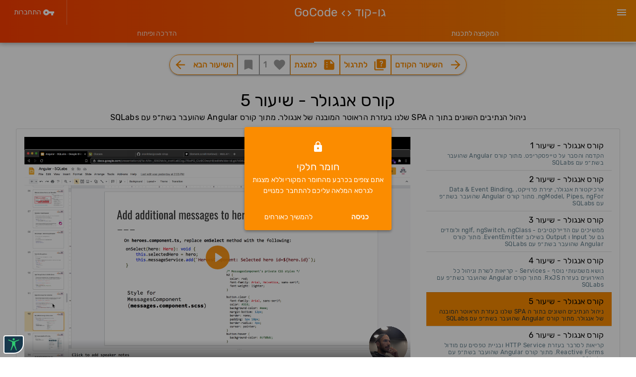

--- FILE ---
content_type: text/html; charset=utf-8
request_url: https://gocode.co.il/content/angular-course-5
body_size: 11395
content:
<!DOCTYPE html><html lang=he dir=rtl><head><script>window.__INITIAL_STATE__={"login":{"isLoggedIn":false,"canSendContact":false,"user":{},"likes":[],"saves":[],"registerDetails":{"fullName":"","creditId":"","price":99,"creditNum":"","creditCVV":"","creditExpire":"","couponCode":"","acceptPolicy":false},"coupon":{"code":"","price":0,"months":1,"lastDate":null},"activateCoupon":0,"showLoginDialog":false,"showLoginDialogType":"partial","settings":{"_id":"","email":"","notify":"on","nextBilling":"","star":{}}},"content":{"searchFilter":"","memberFilter":"","typeFilter":"","currentContent":{"id":0,"slug":""},"content":{"title":"קורס אנגולר - שיעור 5","description":"ניהול הנתיבים השונים בתוך ה SPA שלנו בעזרת הראוטר המובנה של אנגולר. מתוך קורס Angular שהועבר בשת״פ עם SQLabs","published":"2021-04-19T08:56:01.234Z","memberOnly":true,"type":"video","subtype":"","slug":"angular-course-5","likesCount":1,"subtypeId":"","slides":true,"allowSlides":null,"exercises":"angular-course-exercises","image":"angular-course","related":[{"title":"קורס אנגולר - שיעור 4","description":"נושא משמעותי נוסף - Services - קריאות לשרת וניהול כל האירועים בעזרת RxJS. מתוך קורס Angular שהועבר בשת״פ עם SQLabs","published":"2021-04-11T15:01:59.639Z","memberOnly":true,"type":"video","image":"angular-course","slug":"angular-course-4","external":null,"likesCount":3},{"title":"ארגז הכלים למפתחים - חלק 4 - Angular","description":"חלק 4 מתוך סדנת הכרת ארגז הכלים למפתחים","published":"2020-03-17T21:49:35.376Z","memberOnly":true,"type":"video","image":"tools-workshop","slug":"tools-workshop-part-4","external":null,"likesCount":2},{"title":"קורס אנגולר - שיעור 2","description":"ארכיקטורת אנגולר, יצירת פרוייקט, Data & Event Binding, ngModel, Pipes, ngFor. מתוך קורס Angular שהועבר בשת״פ עם SQLabs","published":"2021-03-25T14:28:48.779Z","memberOnly":true,"type":"video","image":"angular-course","slug":"angular-course-2","external":null,"likesCount":1},{"title":"Angular Advanced Workshop - NGRX","description":"סדנת אנגולר מתקדמת - שימוש ב State Management - Store, Actions, Reducers, Selectors","published":"2020-03-17T21:49:34.872Z","memberOnly":false,"type":"video","image":null,"slug":"angular-advanced-workshop-ngrx","external":null,"likesCount":1},{"title":"קורס MERN - שיעור 5 - React Context & Material UI","description":"איך נוכל להעביר מידע בין הקומפוננטות השונות בצורה קלה ומהירה? בעזרת Provider ו Consumer כמובן. כולל עיצוב ושימוש ברכיבים מוכנים מספריית Material UI","published":"2021-12-27T13:09:55.288Z","memberOnly":true,"type":"video","image":"mern-course","slug":"mern-course-5","external":null,"likesCount":0},{"title":"קורס Vue 3 TypeScript - שיעור 4","description":"שימוש בפרמטרים של Route והכוכב העולה - Composition API - ref, computed ועוד","published":"2024-02-27T09:39:25.712Z","memberOnly":false,"type":"video","image":"vue-ts","slug":"vue-ts-4","likesCount":0},{"title":"קורס Vue 3 TypeScript - שיעור 2","description":"תקשורת בין קומפוננטות - מעבירים מידע עם Props ומאזינים לאירועי Emit ואת הכל מתבלים ב Types","published":"2023-04-16T11:36:16.603Z","memberOnly":true,"type":"video","image":"vue-ts","slug":"vue-ts-2","likesCount":0},{"title":"ארגז הכלים למפתחים - חלק 5 - Mobile","description":"חלק 5 מתוך סדנת הכרת ארגז הכלים למפתחים - פיתוח מובייל - React Native, NativeScript, Quasar, Ionic","published":"2020-03-17T21:49:35.390Z","memberOnly":true,"type":"video","image":"tools-workshop","slug":"tools-workshop-part-5","external":null,"likesCount":2},{"title":"יצירת אפליקציית פולסטאק בצורה קלה ומהירה עם Remult","description":"Noam Honig - מתוך מיטאפ Vue.js Israel. סשן לייב קודינג, שבו נהפוך אפליקציית VueJS פרונטאנד לאפליקציית פולסטאק עם קוד שקל לכתוב, לעקוב אחריו, והכי חשוב - לתחזק. שימוש ב: Vue.js, Node.js, Express, Postgres ו Remult.","published":"2022-12-13T07:25:53.460Z","memberOnly":false,"type":"video","image":"vue-meetup-remult","slug":"vue-meetup-remult","likesCount":0},{"title":"קורס Vue 3 TypeScript - שיעור 3","description":"הגדרת טייפים ל Emit, שימוש ב Slots, Vue Router לניתובים בתוך האפליקציה, העברת מידע בעזרת Provide, Inject","published":"2023-05-14T15:16:40.838Z","memberOnly":false,"type":"video","image":"vue-ts","slug":"vue-ts-3","likesCount":0},{"title":"Angular Advanced Workshop - Change Detection - OnPush Strategy","description":"סדנת אנגולר מתקדמת - בדיקת שינויים בעזרת אסטרטגיית OnPush כדי לחוות שיפור ביצועים משמעותי","published":"2020-03-17T21:49:34.847Z","memberOnly":false,"type":"video","image":null,"slug":"angular-advanced-workshop-change-detection","external":null,"likesCount":2},{"title":"טייפסקריפט למתחילים - שיעור 2","description":"טיפוסי הבסיס של TypeScript - string, number, object, enum, ועוד","published":"2020-05-13T13:14:50.573Z","memberOnly":true,"type":"video","image":"typescript-1","slug":"typescript-2","external":null,"likesCount":3}],"prev":"angular-course-4","next":"angular-course-6","likes":[],"saves":[],"comments":[],"isCommentsLeft":false,"activeUser":false,"playlist":[{"_id":"6050bb16b41e4b0023ec9237","title":"קורס אנגולר - שיעור 1","description":"הקדמה והסבר על טייפסקריפט. מתוך קורס Angular שהועבר בשת״פ עם SQLabs","slug":"angular-course-1"},{"_id":"605c9e201deca80023450160","title":"קורס אנגולר - שיעור 2","description":"ארכיקטורת אנגולר, יצירת פרוייקט, Data & Event Binding, ngModel, Pipes, ngFor. מתוך קורס Angular שהועבר בשת״פ עם SQLabs","slug":"angular-course-2"},{"_id":"606a0beea5f22b0023eda8b8","title":"קורס אנגולר - שיעור 3","description":"ממשיכים עם הדיירקטיבים - ngIf, ngSwitch, ngClass ולומדים גם על Input ו Output בשילוב EventEmitter. מתוך קורס Angular שהועבר בשת״פ עם SQLabs","slug":"angular-course-3"},{"_id":"60730f6787953300234ee0a5","title":"קורס אנגולר - שיעור 4","description":"נושא משמעותי נוסף - Services - קריאות לשרת וניהול כל האירועים בעזרת RxJS. מתוך קורס Angular שהועבר בשת״פ עם SQLabs","slug":"angular-course-4"},{"_id":"607d45a1612dbb002317fb6e","title":"קורס אנגולר - שיעור 5","description":"ניהול הנתיבים השונים בתוך ה SPA שלנו בעזרת הראוטר המובנה של אנגולר. מתוך קורס Angular שהועבר בשת״פ עם SQLabs","slug":"angular-course-5"},{"_id":"607f184e3120c60023925f14","title":"קורס אנגולר - שיעור 6","description":"קריאות לסרבר בעזרת HTTP Service ובניית טפסים עם מודול Reactive Forms. מתוך קורס Angular שהועבר בשת״פ עם SQLabs","slug":"angular-course-6"}]},"contentStream":"","items":[],"subjects":[],"terms":[],"isShareable":false,"showAddComment":true,"showMoreCommentsBtn":true,"loading":true}};var currentScript=document.currentScript;currentScript.parentNode.removeChild(currentScript)</script><title>קורס אנגולר - שיעור 5</title><meta name="description" content="ניהול הנתיבים השונים בתוך ה SPA שלנו בעזרת הראוטר המובנה של אנגולר. מתוך קורס Angular שהועבר בשת״פ עם SQLabs" data-qmeta="description"><meta name="keywords" content="GoCode Web Development Mentoring" data-qmeta="keywords"><meta http-equiv="Content-Type" content="text/html; charset=UTF-8" data-qmeta="equiv"><meta name="og:description" content="ניהול הנתיבים השונים בתוך ה SPA שלנו בעזרת הראוטר המובנה של אנגולר. מתוך קורס Angular שהועבר בשת״פ עם SQLabs" data-qmeta="ogDescription"><meta name="og:title" content="קורס אנגולר - שיעור 5" data-qmeta="ogTitle"><meta name="og:image" content="https://d24d25dk8sj1oa.cloudfront.net/images/angular-course.jpg" data-qmeta="ogImage"><meta name="og:video" content="https://gocode.co.il/api/users/contentStream/angular-course-5" data-qmeta="ogVideo"><meta name="og:video:width" content="1280" data-qmeta="ogVideoWidth"><meta name="og:video:height" content="800" data-qmeta="ogVideoHeight"><meta name="og:video:type" content="video/mp4" data-qmeta="ogVideoType"> <meta charset=utf-8><meta name=format-detection content="telephone=no"><meta name=msapplication-tap-highlight content=no><meta name=viewport content="user-scalable=no,initial-scale=1,maximum-scale=1,minimum-scale=1,width=device-width"><link rel=icon type=image/png sizes=128x128 href=/icons/favicon-128x128.png><link rel=icon type=image/png sizes=96x96 href=/icons/favicon-96x96.png><link rel=icon type=image/png sizes=32x32 href=/icons/favicon-32x32.png><link rel=icon type=image/png sizes=16x16 href=/icons/favicon-16x16.png><script>(function (w, d, s, l, i) {
        w[l] = w[l] || [];
        w[l].push({ 'gtm.start': new Date().getTime(), event: 'gtm.js' });
        var f = d.getElementsByTagName(s)[0],
          j = d.createElement(s),
          dl = l != 'dataLayer' ? '&l=' + l : '';
        j.async = true;
        j.src='https://www.googletagmanager.com/gtm.js?id=' + i + dl;
        f.parentNode.insertBefore(j, f);
      })(window, document, 'script', 'dataLayer', 'GTM-KGHT8NQ');</script><script src=/access.js></script><script>// optional init
      window.onload = function () {
        window.micAccessTool = new MicAccessTool({
          link: 'https://gocode.co.il/accessibility-declaration.html',
          contact: 'mailto:learning@gocode.co.il',
          buttonPosition: 'left', // default is 'left'
          forceLang: 'he-IL', // default is 'en' may be 'he-IL', 'ru-RU', or 'fr_FR'
        });
      };</script><script type=module crossorigin src=/assets/index.d28f7312.js></script><link rel=stylesheet href=/assets/index.bd1d6fb4.css> <link rel="preload" href="/assets/KFOkCnqEu92Fr1MmgVxIIzQ.a38ad0b6.woff" as="font" type="font/woff" crossorigin><link rel="preload" href="/assets/KFOlCnqEu92Fr1MmSU5fBBc-.855a0697.woff" as="font" type="font/woff" crossorigin><link rel="preload" href="/assets/KFOmCnqEu92Fr1Mu4mxM.ea50ac7f.woff" as="font" type="font/woff" crossorigin><link rel="preload" href="/assets/KFOlCnqEu92Fr1MmEU9fBBc-.bd811625.woff" as="font" type="font/woff" crossorigin><link rel="preload" href="/assets/KFOlCnqEu92Fr1MmWUlfBBc-.a01a632e.woff" as="font" type="font/woff" crossorigin><link rel="preload" href="/assets/KFOlCnqEu92Fr1MmYUtfBBc-.d33864e0.woff" as="font" type="font/woff" crossorigin><link rel="preload" href="/assets/flUhRq6tzZclQEJ-Vdg-IuiaDsNcIhQ8tQ.729946f5.woff2" as="font" type="font/woff2" crossorigin><link rel="preload" href="/assets/flUhRq6tzZclQEJ-Vdg-IuiaDsNa.a2b98d60.woff" as="font" type="font/woff" crossorigin><link rel="preload" href="/assets/Rubik-Regular.60797427.woff2" as="font" type="font/woff2" crossorigin><link rel="modulepreload" href="/assets/MainLayout.c302b3ef.js" crossorigin><link rel="stylesheet" href="/assets/MainLayout.cf4a3159.css"><link rel="modulepreload" href="/assets/Content.e1700393.js" crossorigin><link rel="stylesheet" href="/assets/Content.06fa2b35.css"><link rel="modulepreload" href="/assets/VideoItem.e6eb1ee5.js" crossorigin><link rel="stylesheet" href="/assets/VideoItem.4a235599.css"><link rel="modulepreload" href="/assets/QTabPanels.fe86802b.js" crossorigin><link rel="stylesheet" href="/assets/QTabPanels.facd5b20.css"><link rel="modulepreload" href="/assets/content.9fa94f15.js" crossorigin><link rel="stylesheet" href="/assets/content.c11128b6.css"></head><body class="desktop no-touch body--light" data-server-rendered><script id="qmeta-init">window.__Q_META__={"title":"קורס אנגולר - שיעור 5","meta":{"description":{"name":"description","content":"ניהול הנתיבים השונים בתוך ה SPA שלנו בעזרת הראוטר המובנה של אנגולר. מתוך קורס Angular שהועבר בשת״פ עם SQLabs"},"keywords":{"name":"keywords","content":"GoCode Web Development Mentoring"},"equiv":{"http-equiv":"Content-Type","content":"text/html; charset=UTF-8"},"ogDescription":{"name":"og:description","content":"ניהול הנתיבים השונים בתוך ה SPA שלנו בעזרת הראוטר המובנה של אנגולר. מתוך קורס Angular שהועבר בשת״פ עם SQLabs"},"ogTitle":{"name":"og:title","content":"קורס אנגולר - שיעור 5"},"ogImage":{"name":"og:image","content":"https://d24d25dk8sj1oa.cloudfront.net/images/angular-course.jpg"},"ogVideo":{"name":"og:video","content":"https://gocode.co.il/api/users/contentStream/angular-course-5"},"ogVideoWidth":{"name":"og:video:width","content":"1280"},"ogVideoHeight":{"name":"og:video:height","content":"800"},"ogVideoType":{"name":"og:video:type","content":"video/mp4"}},"link":{},"htmlAttr":{},"bodyAttr":{}}</script> <div id=q-app><div class="q-layout q-layout--standard" style="min-height:0px;" tabindex="-1" data-v-62432928><!----><!----><header class="q-header q-layout__section--marginal fixed-top" style="" data-v-62432928><div class="q-toolbar row no-wrap items-center toolbar text-white" data-v-62432928><button class="q-btn q-btn-item non-selectable no-outline q-btn--flat q-btn--round q-btn--actionable q-focusable q-hoverable q-btn--dense" style="" tabindex="0" type="button" aria-label="Menu" data-v-62432928><span class="q-focus-helper"></span><span class="q-btn__content text-center col items-center q-anchor--skip justify-center row"><span class="q-icon" style="" aria-hidden="true" role="img"><svg viewbox="0 0 24 24"><path style="fill:none;" d="M0 0h24v24H0z"></path><path style="" d="M3 18h18v-2H3v2zm0-5h18v-2H3v2zm0-7v2h18V6H3z"></path></svg></span></span></button><div class="q-toolbar__title ellipsis row justify-center text-h5 main-title" data-v-62432928><a href="/subjects" class="" data-v-62432928> גו-קוד <span class="q-icon" style="" aria-hidden="true" role="presentation" data-v-62432928><svg viewbox="0 0 24 24"><path style="fill:none;" d="M0 0h24v24H0V0z"></path><path style="" d="M9.4 16.6L4.8 12l4.6-4.6L8 6l-6 6 6 6 1.4-1.4zm5.2 0l4.6-4.6-4.6-4.6L16 6l6 6-6 6-1.4-1.4z"></path></svg></span> GoCode </a></div><hr class="q-separator q-separator--vertical q-separator--dark" style="" aria-orientation="vertical" data-v-62432928><button class="q-btn q-btn-item non-selectable no-outline q-btn--flat q-btn--rectangle q-btn--actionable q-focusable q-hoverable q-ml-sm" style="" tabindex="0" type="button" strech data-v-62432928><span class="q-focus-helper"></span><span class="q-btn__content text-center col items-center q-anchor--skip justify-center row"><span class="q-icon" style="" aria-hidden="true" role="img"><svg viewbox="0 0 24 24"><path style="fill:none;" d="M0 0h24v24H0z"></path><path style="" d="M12.65 10C11.83 7.67 9.61 6 7 6c-3.31 0-6 2.69-6 6s2.69 6 6 6c2.61 0 4.83-1.67 5.65-4H17v4h4v-4h2v-4H12.65zM7 14c-1.1 0-2-.9-2-2s.9-2 2-2 2 .9 2 2-.9 2-2 2z"></path></svg></span> <span class="gt-sm" data-v-62432928>התחברות</span></span></button></div><div class="q-tabs row no-wrap items-center q-tabs--not-scrollable q-tabs--horizontal q-tabs__arrows--inside q-tabs--dense toolbar" role="tablist" data-v-62432928><!----><div class="q-tabs__content row no-wrap items-center self-stretch hide-scrollbar relative-position q-tabs__content--align-justify"><a class="q-tab relative-position self-stretch flex flex-center text-center q-tab--inactive q-focusable q-hoverable cursor-pointer  q-router-link--active" tabindex="0" role="tab" aria-selected="false" href="/" data-v-62432928><div class="q-focus-helper" tabindex="-1"></div><div class="q-tab__content self-stretch flex-center relative-position q-anchor--skip non-selectable column"><div class="q-tab__label">המקפצה לתכנות</div></div><div class="q-tab__indicator absolute-bottom"></div></a><a class="q-tab relative-position self-stretch flex flex-center text-center q-tab--inactive q-focusable q-hoverable cursor-pointer" tabindex="0" role="tab" aria-selected="false" href="/teach-develop" data-v-62432928><div class="q-focus-helper" tabindex="-1"></div><div class="q-tab__content self-stretch flex-center relative-position q-anchor--skip non-selectable column"><div class="q-tab__label">הדרכה ופיתוח</div></div><div class="q-tab__indicator absolute-bottom"></div></a></div><i class="q-icon notranslate material-icons q-tabs__arrow q-tabs__arrow--left absolute q-tab__icon" style="" aria-hidden="true" role="presentation">chevron_left</i><i class="q-icon notranslate material-icons q-tabs__arrow q-tabs__arrow--right absolute q-tab__icon q-tabs__arrow--faded" style="" aria-hidden="true" role="presentation">chevron_right</i></div><div class="q-layout__shadow absolute-full overflow-hidden no-pointer-events"></div><!----></header><div class="q-drawer-container" data-v-62432928><div class="q-drawer__opener fixed-left" aria-hidden="true"></div><div class="fullscreen q-drawer__backdrop hidden" style="background-color:rgba(0,0,0,0);" aria-hidden="true"></div><aside class="q-drawer q-drawer--left q-drawer--bordered q-layout--prevent-focus fixed q-drawer--on-top q-drawer--mobile q-drawer--top-padding" style="width:300px;transform:translateX(300px);"><div class="q-drawer__content fit scroll"><div class="q-scrollarea" style="height:100%;margin-top:0px;" data-v-62432928><div class="q-scrollarea__container scroll relative-position fit hide-scrollbar"><div class="q-scrollarea__content absolute" style=""><!----><div class="q-list" style="height:100vh;display:flex;flex-direction:column;" data-v-62432928><a class="q-item q-item-type row no-wrap q-item--clickable q-link cursor-pointer q-focusable q-hoverable" style="" tabindex="0" href="/subjects" data-v-62432928><div class="q-focus-helper" tabindex="-1"></div><div class="q-item__section column q-item__section--side justify-center q-item__section--avatar" data-v-62432928><span class="q-icon" style="" aria-hidden="true" role="presentation" data-v-62432928><svg viewbox="0 0 24 24"><path style="fill:none;" d="M0 0h24v24H0z"></path><path style="" d="M5 13.18v4L12 21l7-3.82v-4L12 17l-7-3.82zM12 3L1 9l11 6 9-4.91V17h2V9L12 3z"></path></svg></span></div><div class="q-item__section column q-item__section--main justify-center" data-v-62432928><div style="" class="q-item__label" data-v-62432928>דף הבית</div></div></a><a class="q-item q-item-type row no-wrap q-item--clickable q-link cursor-pointer q-focusable q-hoverable" style="" tabindex="0" href="/login" data-v-62432928><div class="q-focus-helper" tabindex="-1"></div><div class="q-item__section column q-item__section--side justify-center q-item__section--avatar" data-v-62432928><span class="q-icon" style="" aria-hidden="true" role="presentation" data-v-62432928><svg viewbox="0 0 24 24"><path style="fill:none;" d="M0 0h24v24H0z"></path><path style="" d="M12.65 10C11.83 7.67 9.61 6 7 6c-3.31 0-6 2.69-6 6s2.69 6 6 6c2.61 0 4.83-1.67 5.65-4H17v4h4v-4h2v-4H12.65zM7 14c-1.1 0-2-.9-2-2s.9-2 2-2 2 .9 2 2-.9 2-2 2z"></path></svg></span></div><div class="q-item__section column q-item__section--main justify-center" data-v-62432928><div style="" class="q-item__label" data-v-62432928>התחברות</div></div></a><a class="q-item q-item-type row no-wrap q-item--clickable q-link cursor-pointer q-focusable q-hoverable" style="" tabindex="0" href="/liked" data-v-62432928><div class="q-focus-helper" tabindex="-1"></div><div class="q-item__section column q-item__section--side justify-center q-item__section--avatar" data-v-62432928><span class="q-icon" style="" aria-hidden="true" role="presentation" data-v-62432928><svg viewbox="0 0 24 24"><path style="fill:none;" d="M0 0h24v24H0z"></path><path style="" d="M12 21.35l-1.45-1.32C5.4 15.36 2 12.28 2 8.5 2 5.42 4.42 3 7.5 3c1.74 0 3.41.81 4.5 2.09C13.09 3.81 14.76 3 16.5 3 19.58 3 22 5.42 22 8.5c0 3.78-3.4 6.86-8.55 11.54L12 21.35z"></path></svg></span></div><div class="q-item__section column q-item__section--main justify-center" data-v-62432928><div style="" class="q-item__label" data-v-62432928>האהובים ביותר</div></div></a><a class="q-item q-item-type row no-wrap q-item--clickable q-link cursor-pointer q-focusable q-hoverable" style="" tabindex="0" href="/saved" data-v-62432928><div class="q-focus-helper" tabindex="-1"></div><div class="q-item__section column q-item__section--side justify-center q-item__section--avatar" data-v-62432928><span class="q-icon" style="" aria-hidden="true" role="presentation" data-v-62432928><svg viewbox="0 0 24 24"><path style="fill:none;" d="M0 0h24v24H0z"></path><path style="" d="M17 3H7c-1.1 0-1.99.9-1.99 2L5 21l7-3 7 3V5c0-1.1-.9-2-2-2z"></path></svg></span></div><div class="q-item__section column q-item__section--main justify-center" data-v-62432928><div style="" class="q-item__label" data-v-62432928>רשימת קריאה</div></div></a><a class="q-item q-item-type row no-wrap q-item--clickable q-link cursor-pointer q-focusable q-hoverable" style="" tabindex="0" href="/about" data-v-62432928><div class="q-focus-helper" tabindex="-1"></div><div class="q-item__section column q-item__section--side justify-center q-item__section--avatar" data-v-62432928><span class="q-icon" style="" aria-hidden="true" role="presentation" data-v-62432928><svg viewbox="0 0 24 24"><path style="fill:none;" d="M0 0h24v24H0V0z"></path><path style="" d="M9.4 16.6L4.8 12l4.6-4.6L8 6l-6 6 6 6 1.4-1.4zm5.2 0l4.6-4.6-4.6-4.6L16 6l6 6-6 6-1.4-1.4z"></path></svg></span></div><div class="q-item__section column q-item__section--main justify-center" data-v-62432928><div style="" class="q-item__label" data-v-62432928>אודות גו-קוד</div></div></a><a class="q-item q-item-type row no-wrap q-item--clickable q-link cursor-pointer q-focusable q-hoverable" style="" tabindex="0" href="tel:052-571-0099" target="_blank" data-v-62432928><div class="q-focus-helper" tabindex="-1"></div><div class="q-item__section column q-item__section--side justify-center q-item__section--avatar" data-v-62432928><span class="q-icon" style="" aria-hidden="true" role="presentation" data-v-62432928><svg viewbox="0 0 24 24"><path style="fill:none;" d="M0 0h24v24H0z"></path><path style="" d="M6.62 10.79c1.44 2.83 3.76 5.14 6.59 6.59l2.2-2.2c.27-.27.67-.36 1.02-.24 1.12.37 2.33.57 3.57.57.55 0 1 .45 1 1V20c0 .55-.45 1-1 1-9.39 0-17-7.61-17-17 0-.55.45-1 1-1h3.5c.55 0 1 .45 1 1 0 1.25.2 2.45.57 3.57.11.35.03.74-.25 1.02l-2.2 2.2z"></path></svg></span></div><div class="q-item__section column q-item__section--main justify-center" data-v-62432928><div style="" class="q-item__label" data-v-62432928>052-5710099</div></div></a><!----></div></div><!----></div><!----><div class="q-scrollarea__bar q-scrollarea__bar--v absolute-right q-scrollarea__bar--invisible" style="" aria-hidden="true"></div><div class="q-scrollarea__bar q-scrollarea__bar--h absolute-bottom q-scrollarea__bar--invisible" style="" aria-hidden="true"></div><div class="q-scrollarea__thumb q-scrollarea__thumb--v absolute-right q-scrollarea__thumb--invisible" style="top:0px;height:0px;" aria-hidden="true"></div><div class="q-scrollarea__thumb q-scrollarea__thumb--h absolute-bottom q-scrollarea__thumb--invisible" style="left:0px;width:0px;" aria-hidden="true"></div></div><div class="q-img q-img--menu xs absolute-top" style="height:150px;" role="img" data-v-62432928><div style="padding-bottom:56.25%;"></div><div class="q-img__content absolute-full q-anchor--skip"><div class="absolute-bottom bg-transparent" data-v-62432928></div></div></div></div></aside></div><div class="q-page-container" style="padding-top:50px;" data-v-62432928><main class="q-page q-pa-lg q-pa-xs-none q-mb-xl" style="min-height:calc(100vh - 50px);" data-v-62432928 data-v-2ebba93a><!----><div class="q-card q-pa-sm-md q-pa-xs-none q-pt-xs-sm" data-v-2ebba93a><div class="q-card__actions justify-center q-card__actions--horiz row" data-v-2ebba93a><div class="q-btn-group row no-wrap q-btn-group--rounded inline" data-v-2ebba93a><a class="q-btn q-btn-item non-selectable no-outline q-btn--outline q-btn--rectangle text-primary q-btn--actionable q-focusable q-hoverable text-bold text-subtitle1" style="" tabindex="0" href="/content/angular-course-4" data-v-2ebba93a><span class="q-focus-helper"></span><span class="q-btn__content text-center col items-center q-anchor--skip justify-center row"><span class="q-icon on-left" style="" aria-hidden="true" role="img"><svg viewbox="0 0 24 24"><path style="fill:none;" d="M0 0h24v24H0z"></path><path style="" d="M12 4l-1.41 1.41L16.17 11H4v2h12.17l-5.58 5.59L12 20l8-8z"></path></svg></span><span class="block">השיעור הקודם</span></span></a><button class="q-btn q-btn-item non-selectable no-outline q-btn--outline q-btn--rectangle text-primary q-btn--actionable q-focusable q-hoverable text-bold text-subtitle1" style="" tabindex="0" type="button" data-v-2ebba93a><span class="q-focus-helper"></span><span class="q-btn__content text-center col items-center q-anchor--skip justify-center row"><span class="q-icon on-left" style="" aria-hidden="true" role="img"><svg viewbox="0 0 24 24"><path style="fill:none;" d="M0,0h24v24H0V0z"></path><path style="" d="M4,6H2v14c0,1.1,0.9,2,2,2h14v-2H4V6z"></path><path style="" d="M20,2H8C6.9,2,6,2.9,6,4v12c0,1.1,0.9,2,2,2h12c1.1,0,2-0.9,2-2V4C22,2.9,21.1,2,20,2z M14.01,15 c-0.59,0-1.05-0.47-1.05-1.05c0-0.59,0.47-1.04,1.05-1.04c0.59,0,1.04,0.45,1.04,1.04C15.04,14.53,14.6,15,14.01,15z M16.51,8.83 c-0.63,0.93-1.23,1.21-1.56,1.81c-0.13,0.24-0.18,0.4-0.18,1.18h-1.52c0-0.41-0.06-1.08,0.26-1.65c0.41-0.73,1.18-1.16,1.63-1.8 c0.48-0.68,0.21-1.94-1.14-1.94c-0.88,0-1.32,0.67-1.5,1.23l-1.37-0.57C11.51,5.96,12.52,5,13.99,5c1.23,0,2.08,0.56,2.51,1.26 C16.87,6.87,17.08,7.99,16.51,8.83z"></path></svg></span><span class="block">לתרגול</span></span></button><button class="q-btn q-btn-item non-selectable no-outline q-btn--outline q-btn--rectangle text-primary q-btn--actionable q-focusable q-hoverable text-bold text-subtitle1" style="" tabindex="0" type="button" data-v-2ebba93a><span class="q-focus-helper"></span><span class="q-btn__content text-center col items-center q-anchor--skip justify-center row"><span class="q-icon on-left" style="" aria-hidden="true" role="img"><svg viewbox="0 0 24 24"><path style="fill:none;" d="M0,0h24v24H0V0z"></path><path style="" d="M15,3H5C3.9,3,3.01,3.9,3.01,5L3,19c0,1.1,0.89,2,1.99,2H19c1.1,0,2-0.9,2-2V9L15,3z M8,17c-0.55,0-1-0.45-1-1s0.45-1,1-1 s1,0.45,1,1S8.55,17,8,17z M8,13c-0.55,0-1-0.45-1-1s0.45-1,1-1s1,0.45,1,1S8.55,13,8,13z M8,9C7.45,9,7,8.55,7,8s0.45-1,1-1 s1,0.45,1,1S8.55,9,8,9z M14,10V4.5l5.5,5.5H14z"></path></svg></span><span class="block">למצגת</span><!----></span></button><button class="q-btn q-btn-item non-selectable no-outline q-btn--outline q-btn--rectangle text-grey q-btn--actionable q-focusable q-hoverable text-bold text-subtitle1" style="" tabindex="0" type="button" data-v-2ebba93a><span class="q-focus-helper"></span><span class="q-btn__content text-center col items-center q-anchor--skip justify-center row"><span class="q-icon on-left" style="" aria-hidden="true" role="img"><svg viewbox="0 0 24 24"><path style="fill:none;" d="M0 0h24v24H0z"></path><path style="" d="M12 21.35l-1.45-1.32C5.4 15.36 2 12.28 2 8.5 2 5.42 4.42 3 7.5 3c1.74 0 3.41.81 4.5 2.09C13.09 3.81 14.76 3 16.5 3 19.58 3 22 5.42 22 8.5c0 3.78-3.4 6.86-8.55 11.54L12 21.35z"></path></svg></span><span class="block">1</span></span></button><button class="q-btn q-btn-item non-selectable no-outline q-btn--outline q-btn--rectangle text-grey q-btn--actionable q-focusable q-hoverable text-bold text-subtitle1" style="" tabindex="0" type="button" data-v-2ebba93a><span class="q-focus-helper"></span><span class="q-btn__content text-center col items-center q-anchor--skip justify-center row"><span class="q-icon" style="" aria-hidden="true" role="img"><svg viewbox="0 0 24 24"><path style="fill:none;" d="M0 0h24v24H0z"></path><path style="" d="M17 3H7c-1.1 0-1.99.9-1.99 2L5 21l7-3 7 3V5c0-1.1-.9-2-2-2z"></path></svg></span></span></button><!----><a class="q-btn q-btn-item non-selectable no-outline q-btn--outline q-btn--rectangle text-primary q-btn--actionable q-focusable q-hoverable text-bold text-subtitle1" style="" tabindex="0" href="/content/angular-course-6" data-v-2ebba93a><span class="q-focus-helper"></span><span class="q-btn__content text-center col items-center q-anchor--skip justify-center row"><span class="block">השיעור הבא</span><span class="q-icon on-right" style="" aria-hidden="true" role="img"><svg viewbox="0 0 24 24"><path style="fill:none;" d="M0 0h24v24H0z"></path><path style="" d="M20 11H7.83l5.59-5.59L12 4l-8 8 8 8 1.41-1.41L7.83 13H20v-2z"></path></svg></span></span></a></div></div><div class="q-card__section q-card__section--vert" data-v-2ebba93a><div class="row q-mt-sm" data-v-2ebba93a><div class="col-12" data-v-2ebba93a><div class="text-center text-h4" data-v-2ebba93a>קורס אנגולר - שיעור 5</div><div class="text-subtitle1 text-center" data-v-2ebba93a>ניהול הנתיבים השונים בתוך ה SPA שלנו בעזרת הראוטר המובנה של אנגולר. מתוך קורס Angular שהועבר בשת״פ עם SQLabs</div></div></div><div class="q-mt-xl q-mt-xs-sm" data-v-2ebba93a><div data-v-2ebba93a><div class="q-card q-card--bordered q-card--flat no-shadow my-card" data-v-2ebba93a><div class="q-card__section q-card__section--horiz row no-wrap" style="overflow:auto;max-height:80vh;" data-v-2ebba93a><div class="col-4" data-v-2ebba93a><div class="q-card__section q-card__section--vert" style="overflow:auto;height:100%;" data-v-2ebba93a><div class="q-list q-list--separator q-pb-lg" data-v-2ebba93a><!--[--><div class="q-item q-item-type row no-wrap q-item--clickable q-link cursor-pointer q-focusable q-hoverable" style="" tabindex="0"><div class="q-focus-helper" tabindex="-1"></div><div class="q-item__section column q-item__section--main justify-center"><div style="" class="q-item__label text-subtitle1">קורס אנגולר - שיעור 1</div><div style="" class="q-item__label text-caption text-blue-grey-6">הקדמה והסבר על טייפסקריפט. מתוך קורס Angular שהועבר בשת״פ עם SQLabs</div></div></div><div class="q-item q-item-type row no-wrap q-item--clickable q-link cursor-pointer q-focusable q-hoverable" style="" tabindex="0"><div class="q-focus-helper" tabindex="-1"></div><div class="q-item__section column q-item__section--main justify-center"><div style="" class="q-item__label text-subtitle1">קורס אנגולר - שיעור 2</div><div style="" class="q-item__label text-caption text-blue-grey-6">ארכיקטורת אנגולר, יצירת פרוייקט, Data &amp; Event Binding, ngModel, Pipes, ngFor. מתוך קורס Angular שהועבר בשת״פ עם SQLabs</div></div></div><div class="q-item q-item-type row no-wrap q-item--clickable q-link cursor-pointer q-focusable q-hoverable" style="" tabindex="0"><div class="q-focus-helper" tabindex="-1"></div><div class="q-item__section column q-item__section--main justify-center"><div style="" class="q-item__label text-subtitle1">קורס אנגולר - שיעור 3</div><div style="" class="q-item__label text-caption text-blue-grey-6">ממשיכים עם הדיירקטיבים - ngIf, ngSwitch, ngClass ולומדים גם על Input ו Output בשילוב EventEmitter. מתוך קורס Angular שהועבר בשת״פ עם SQLabs</div></div></div><div class="q-item q-item-type row no-wrap q-item--clickable q-link cursor-pointer q-focusable q-hoverable" style="" tabindex="0"><div class="q-focus-helper" tabindex="-1"></div><div class="q-item__section column q-item__section--main justify-center"><div style="" class="q-item__label text-subtitle1">קורס אנגולר - שיעור 4</div><div style="" class="q-item__label text-caption text-blue-grey-6">נושא משמעותי נוסף - Services - קריאות לשרת וניהול כל האירועים בעזרת RxJS. מתוך קורס Angular שהועבר בשת״פ עם SQLabs</div></div></div><div class="q-item q-item-type row no-wrap q-item--clickable q-link cursor-pointer q-focusable q-hoverable bg-primary scroll" style="" tabindex="0"><div class="q-focus-helper" tabindex="-1"></div><div class="q-item__section column q-item__section--main justify-center"><div style="" class="q-item__label text-subtitle1">קורס אנגולר - שיעור 5</div><div style="" class="q-item__label text-caption text-blue-grey-10">ניהול הנתיבים השונים בתוך ה SPA שלנו בעזרת הראוטר המובנה של אנגולר. מתוך קורס Angular שהועבר בשת״פ עם SQLabs</div></div></div><div class="q-item q-item-type row no-wrap q-item--clickable q-link cursor-pointer q-focusable q-hoverable" style="" tabindex="0"><div class="q-focus-helper" tabindex="-1"></div><div class="q-item__section column q-item__section--main justify-center"><div style="" class="q-item__label text-subtitle1">קורס אנגולר - שיעור 6</div><div style="" class="q-item__label text-caption text-blue-grey-6">קריאות לסרבר בעזרת HTTP Service ובניית טפסים עם מודול Reactive Forms. מתוך קורס Angular שהועבר בשת״פ עם SQLabs</div></div></div><!--]--></div></div><hr class="q-separator q-separator--vertical" style="" aria-orientation="vertical" data-v-2ebba93a></div><div class="col-8" data-v-2ebba93a><div class="q-card__section q-card__section--vert items-center items-center justify-center self-center" style="text-align:center;margin:0 auto;height:100%;" data-v-2ebba93a><div dir="ltr" style="margin:0 auto;" data-v-2ebba93a><!----></div></div></div></div></div></div></div></div><!----><!--[--><div class="q-toolbar row no-wrap items-center bg-primary text-white q-mt-xl q-mt-xs-sm" data-v-2ebba93a><div class="q-toolbar__title ellipsis text-h4 text-center" data-v-2ebba93a> מה עוד כדאי ללמוד? </div></div><div class="row justify-center items q-col-gutter-md q-ma-md q-mx-xs-none" data-v-2ebba93a><!--[--><div class="col-lg-3 col-md-4 col-sm-6 col-xs-12 item-card" data-v-2ebba93a><div class="q-card fixed-height" data-v-2ebba93a data-v-5886f2f6><span data-v-5886f2f6 data-v-1e9f8d6b><a href="/content/angular-course-4" class="" data-v-1e9f8d6b><!--[--><div class="q-img q-img--menu" style="" role="img" aria-label="קורס אנגולר - שיעור 4" data-v-5886f2f6><div style="padding-bottom:56.25%;"></div><div class="q-img__container absolute-full"><img class="q-img__image q-img__image--with-transition q-img__image--loaded" style="object-fit:cover;object-position:50% 50%;" loading="lazy" fetchpriority="auto" aria-hidden="true" draggable="false" src="/assets/logo.621b4054.png"></div><div class="q-img__content absolute-full q-anchor--skip"><!----></div></div><!--]--></a></span><div class="q-card__actions justify-around q-card__actions--horiz row" data-v-5886f2f6><button class="q-btn q-btn-item non-selectable no-outline q-btn--flat q-btn--round text-grey q-btn--actionable q-focusable q-hoverable" style="" tabindex="0" type="button" data-v-5886f2f6><span class="q-focus-helper"></span><span class="q-btn__content text-center col items-center q-anchor--skip justify-center row"><span class="q-icon on-left" style="" aria-hidden="true" role="img"><svg viewbox="0 0 24 24"><path style="fill:none;" d="M0 0h24v24H0z"></path><path style="" d="M12 21.35l-1.45-1.32C5.4 15.36 2 12.28 2 8.5 2 5.42 4.42 3 7.5 3c1.74 0 3.41.81 4.5 2.09C13.09 3.81 14.76 3 16.5 3 19.58 3 22 5.42 22 8.5c0 3.78-3.4 6.86-8.55 11.54L12 21.35z"></path></svg></span><span class="block">3</span></span></button><button class="q-btn q-btn-item non-selectable no-outline q-btn--flat q-btn--round text-grey q-btn--actionable q-focusable q-hoverable" style="" tabindex="0" type="button" data-v-5886f2f6><span class="q-focus-helper"></span><span class="q-btn__content text-center col items-center q-anchor--skip justify-center row"><span class="q-icon" style="" aria-hidden="true" role="img"><svg viewbox="0 0 24 24"><path style="fill:none;" d="M0 0h24v24H0z"></path><path style="" d="M17 3H7c-1.1 0-1.99.9-1.99 2L5 21l7-3 7 3V5c0-1.1-.9-2-2-2z"></path></svg></span></span></button><button class="q-btn q-btn-item non-selectable no-outline q-btn--flat q-btn--round text-primary q-btn--actionable q-focusable q-hoverable" style="display:none;" tabindex="0" type="button" data-v-5886f2f6><span class="q-focus-helper"></span><span class="q-btn__content text-center col items-center q-anchor--skip justify-center row"><span class="q-icon" style="" aria-hidden="true" role="img"><svg viewbox="0 0 24 24"><path style="fill:none;" d="M0 0h24v24H0z"></path><path style="" d="M18 16.08c-.76 0-1.44.3-1.96.77L8.91 12.7c.05-.23.09-.46.09-.7s-.04-.47-.09-.7l7.05-4.11c.54.5 1.25.81 2.04.81 1.66 0 3-1.34 3-3s-1.34-3-3-3-3 1.34-3 3c0 .24.04.47.09.7L8.04 9.81C7.5 9.31 6.79 9 6 9c-1.66 0-3 1.34-3 3s1.34 3 3 3c.79 0 1.5-.31 2.04-.81l7.12 4.16c-.05.21-.08.43-.08.65 0 1.61 1.31 2.92 2.92 2.92 1.61 0 2.92-1.31 2.92-2.92s-1.31-2.92-2.92-2.92z"></path></svg></span></span></button></div><div class="q-list" data-v-5886f2f6><span data-v-5886f2f6 data-v-1e9f8d6b><a href="/content/angular-course-4" class="" data-v-1e9f8d6b><!--[--><div class="q-item q-item-type row no-wrap q-item--clickable q-link cursor-pointer q-focusable q-hoverable" style="height:90px;overflow:auto;" tabindex="0" data-v-5886f2f6><div class="q-focus-helper" tabindex="-1"></div><div class="q-item__section column q-item__section--main q-item__section--top justify-start" data-v-5886f2f6><div style="" class="q-item__label text-h6 text-bold" title="קורס אנגולר - שיעור 4" data-v-5886f2f6>קורס אנגולר - שיעור 4</div></div></div><!--]--></a></span><div class="q-item q-item-type row no-wrap" style="height:70px;overflow:auto;" data-v-5886f2f6><div class="q-item__section column q-item__section--side q-item__section--top justify-start q-item__section--avatar" data-v-5886f2f6><span class="q-icon text-primary" style="" aria-hidden="true" role="presentation" data-v-5886f2f6><svg viewbox="0 0 24 24"><path style="fill:none;" d="M0 0h24v24H0z"></path><path style="" d="M12 2C6.48 2 2 6.48 2 12s4.48 10 10 10 10-4.48 10-10S17.52 2 12 2zm1 15h-2v-6h2v6zm0-8h-2V7h2v2z"></path></svg></span></div><div class="q-item__section column q-item__section--main q-item__section--top justify-start" data-v-5886f2f6><div style="" class="q-item__label" title="נושא משמעותי נוסף - Services - קריאות לשרת וניהול כל האירועים בעזרת RxJS. מתוך קורס Angular שהועבר בשת״פ עם SQLabs" data-v-5886f2f6><div style="overflow:hidden;" data-v-5886f2f6><span style="box-shadow:transparent 0 0;"><span>…</span></span></div></div></div></div><div class="q-item q-item-type row no-wrap" style="" data-v-5886f2f6><div class="q-item__section column q-item__section--side justify-center q-item__section--avatar" data-v-5886f2f6><span class="q-icon text-primary" style="" aria-hidden="true" role="presentation" data-v-5886f2f6><svg viewbox="0 0 24 24"><path style="fill:none;" d="M0 0h24v24H0z"></path><path style="" d="M17 10.5V7c0-.55-.45-1-1-1H4c-.55 0-1 .45-1 1v10c0 .55.45 1 1 1h12c.55 0 1-.45 1-1v-3.5l4 4v-11l-4 4z"></path></svg></span></div><div class="q-item__section column q-item__section--side justify-center q-item__section--avatar" data-v-5886f2f6><div style="" class="q-item__label" data-v-5886f2f6>11.04.21</div></div></div><div class="q-item q-item-type row no-wrap" style="" data-v-5886f2f6><div class="q-item__section column q-item__section--side justify-center q-item__section--avatar" data-v-5886f2f6><span class="q-icon text-primary" style="" aria-hidden="true" role="presentation" data-v-5886f2f6><svg viewbox="0 0 24 24"><path style="fill:none;" d="M0 0h24v24H0z"></path><path style="" d="M9 11.75c-.69 0-1.25.56-1.25 1.25s.56 1.25 1.25 1.25 1.25-.56 1.25-1.25-.56-1.25-1.25-1.25zm6 0c-.69 0-1.25.56-1.25 1.25s.56 1.25 1.25 1.25 1.25-.56 1.25-1.25-.56-1.25-1.25-1.25zM12 2C6.48 2 2 6.48 2 12s4.48 10 10 10 10-4.48 10-10S17.52 2 12 2zm0 18c-4.41 0-8-3.59-8-8 0-.29.02-.58.05-.86 2.36-1.05 4.23-2.98 5.21-5.37C11.07 8.33 14.05 10 17.42 10c.78 0 1.53-.09 2.25-.26.21.71.33 1.47.33 2.26 0 4.41-3.59 8-8 8z"></path></svg></span></div><div class="q-item__section column q-item__section--main justify-center" data-v-5886f2f6><div style="" class="q-item__label" data-v-5886f2f6>למנויים</div></div></div></div></div></div><div class="col-lg-3 col-md-4 col-sm-6 col-xs-12 item-card" data-v-2ebba93a><div class="q-card fixed-height" data-v-2ebba93a data-v-5886f2f6><span data-v-5886f2f6 data-v-1e9f8d6b><a href="/content/tools-workshop-part-4" class="" data-v-1e9f8d6b><!--[--><div class="q-img q-img--menu" style="" role="img" aria-label="ארגז הכלים למפתחים - חלק 4 - Angular" data-v-5886f2f6><div style="padding-bottom:56.25%;"></div><div class="q-img__container absolute-full"><img class="q-img__image q-img__image--with-transition q-img__image--loaded" style="object-fit:cover;object-position:50% 50%;" loading="lazy" fetchpriority="auto" aria-hidden="true" draggable="false" src="/assets/logo.621b4054.png"></div><div class="q-img__content absolute-full q-anchor--skip"><!----></div></div><!--]--></a></span><div class="q-card__actions justify-around q-card__actions--horiz row" data-v-5886f2f6><button class="q-btn q-btn-item non-selectable no-outline q-btn--flat q-btn--round text-grey q-btn--actionable q-focusable q-hoverable" style="" tabindex="0" type="button" data-v-5886f2f6><span class="q-focus-helper"></span><span class="q-btn__content text-center col items-center q-anchor--skip justify-center row"><span class="q-icon on-left" style="" aria-hidden="true" role="img"><svg viewbox="0 0 24 24"><path style="fill:none;" d="M0 0h24v24H0z"></path><path style="" d="M12 21.35l-1.45-1.32C5.4 15.36 2 12.28 2 8.5 2 5.42 4.42 3 7.5 3c1.74 0 3.41.81 4.5 2.09C13.09 3.81 14.76 3 16.5 3 19.58 3 22 5.42 22 8.5c0 3.78-3.4 6.86-8.55 11.54L12 21.35z"></path></svg></span><span class="block">2</span></span></button><button class="q-btn q-btn-item non-selectable no-outline q-btn--flat q-btn--round text-grey q-btn--actionable q-focusable q-hoverable" style="" tabindex="0" type="button" data-v-5886f2f6><span class="q-focus-helper"></span><span class="q-btn__content text-center col items-center q-anchor--skip justify-center row"><span class="q-icon" style="" aria-hidden="true" role="img"><svg viewbox="0 0 24 24"><path style="fill:none;" d="M0 0h24v24H0z"></path><path style="" d="M17 3H7c-1.1 0-1.99.9-1.99 2L5 21l7-3 7 3V5c0-1.1-.9-2-2-2z"></path></svg></span></span></button><button class="q-btn q-btn-item non-selectable no-outline q-btn--flat q-btn--round text-primary q-btn--actionable q-focusable q-hoverable" style="display:none;" tabindex="0" type="button" data-v-5886f2f6><span class="q-focus-helper"></span><span class="q-btn__content text-center col items-center q-anchor--skip justify-center row"><span class="q-icon" style="" aria-hidden="true" role="img"><svg viewbox="0 0 24 24"><path style="fill:none;" d="M0 0h24v24H0z"></path><path style="" d="M18 16.08c-.76 0-1.44.3-1.96.77L8.91 12.7c.05-.23.09-.46.09-.7s-.04-.47-.09-.7l7.05-4.11c.54.5 1.25.81 2.04.81 1.66 0 3-1.34 3-3s-1.34-3-3-3-3 1.34-3 3c0 .24.04.47.09.7L8.04 9.81C7.5 9.31 6.79 9 6 9c-1.66 0-3 1.34-3 3s1.34 3 3 3c.79 0 1.5-.31 2.04-.81l7.12 4.16c-.05.21-.08.43-.08.65 0 1.61 1.31 2.92 2.92 2.92 1.61 0 2.92-1.31 2.92-2.92s-1.31-2.92-2.92-2.92z"></path></svg></span></span></button></div><div class="q-list" data-v-5886f2f6><span data-v-5886f2f6 data-v-1e9f8d6b><a href="/content/tools-workshop-part-4" class="" data-v-1e9f8d6b><!--[--><div class="q-item q-item-type row no-wrap q-item--clickable q-link cursor-pointer q-focusable q-hoverable" style="height:90px;overflow:auto;" tabindex="0" data-v-5886f2f6><div class="q-focus-helper" tabindex="-1"></div><div class="q-item__section column q-item__section--main q-item__section--top justify-start" data-v-5886f2f6><div style="" class="q-item__label text-h6 text-bold" title="ארגז הכלים למפתחים - חלק 4 - Angular" data-v-5886f2f6>ארגז הכלים למפתחים - חלק 4 - Angular</div></div></div><!--]--></a></span><div class="q-item q-item-type row no-wrap" style="height:70px;overflow:auto;" data-v-5886f2f6><div class="q-item__section column q-item__section--side q-item__section--top justify-start q-item__section--avatar" data-v-5886f2f6><span class="q-icon text-primary" style="" aria-hidden="true" role="presentation" data-v-5886f2f6><svg viewbox="0 0 24 24"><path style="fill:none;" d="M0 0h24v24H0z"></path><path style="" d="M12 2C6.48 2 2 6.48 2 12s4.48 10 10 10 10-4.48 10-10S17.52 2 12 2zm1 15h-2v-6h2v6zm0-8h-2V7h2v2z"></path></svg></span></div><div class="q-item__section column q-item__section--main q-item__section--top justify-start" data-v-5886f2f6><div style="" class="q-item__label" title="חלק 4 מתוך סדנת הכרת ארגז הכלים למפתחים" data-v-5886f2f6><div style="overflow:hidden;" data-v-5886f2f6><span style="box-shadow:transparent 0 0;"><span>…</span></span></div></div></div></div><div class="q-item q-item-type row no-wrap" style="" data-v-5886f2f6><div class="q-item__section column q-item__section--side justify-center q-item__section--avatar" data-v-5886f2f6><span class="q-icon text-primary" style="" aria-hidden="true" role="presentation" data-v-5886f2f6><svg viewbox="0 0 24 24"><path style="fill:none;" d="M0 0h24v24H0z"></path><path style="" d="M17 10.5V7c0-.55-.45-1-1-1H4c-.55 0-1 .45-1 1v10c0 .55.45 1 1 1h12c.55 0 1-.45 1-1v-3.5l4 4v-11l-4 4z"></path></svg></span></div><div class="q-item__section column q-item__section--side justify-center q-item__section--avatar" data-v-5886f2f6><div style="" class="q-item__label" data-v-5886f2f6>17.03.20</div></div></div><div class="q-item q-item-type row no-wrap" style="" data-v-5886f2f6><div class="q-item__section column q-item__section--side justify-center q-item__section--avatar" data-v-5886f2f6><span class="q-icon text-primary" style="" aria-hidden="true" role="presentation" data-v-5886f2f6><svg viewbox="0 0 24 24"><path style="fill:none;" d="M0 0h24v24H0z"></path><path style="" d="M9 11.75c-.69 0-1.25.56-1.25 1.25s.56 1.25 1.25 1.25 1.25-.56 1.25-1.25-.56-1.25-1.25-1.25zm6 0c-.69 0-1.25.56-1.25 1.25s.56 1.25 1.25 1.25 1.25-.56 1.25-1.25-.56-1.25-1.25-1.25zM12 2C6.48 2 2 6.48 2 12s4.48 10 10 10 10-4.48 10-10S17.52 2 12 2zm0 18c-4.41 0-8-3.59-8-8 0-.29.02-.58.05-.86 2.36-1.05 4.23-2.98 5.21-5.37C11.07 8.33 14.05 10 17.42 10c.78 0 1.53-.09 2.25-.26.21.71.33 1.47.33 2.26 0 4.41-3.59 8-8 8z"></path></svg></span></div><div class="q-item__section column q-item__section--main justify-center" data-v-5886f2f6><div style="" class="q-item__label" data-v-5886f2f6>למנויים</div></div></div></div></div></div><div class="col-lg-3 col-md-4 col-sm-6 col-xs-12 item-card" data-v-2ebba93a><div class="q-card fixed-height" data-v-2ebba93a data-v-5886f2f6><span data-v-5886f2f6 data-v-1e9f8d6b><a href="/content/angular-course-2" class="" data-v-1e9f8d6b><!--[--><div class="q-img q-img--menu" style="" role="img" aria-label="קורס אנגולר - שיעור 2" data-v-5886f2f6><div style="padding-bottom:56.25%;"></div><div class="q-img__container absolute-full"><img class="q-img__image q-img__image--with-transition q-img__image--loaded" style="object-fit:cover;object-position:50% 50%;" loading="lazy" fetchpriority="auto" aria-hidden="true" draggable="false" src="/assets/logo.621b4054.png"></div><div class="q-img__content absolute-full q-anchor--skip"><!----></div></div><!--]--></a></span><div class="q-card__actions justify-around q-card__actions--horiz row" data-v-5886f2f6><button class="q-btn q-btn-item non-selectable no-outline q-btn--flat q-btn--round text-grey q-btn--actionable q-focusable q-hoverable" style="" tabindex="0" type="button" data-v-5886f2f6><span class="q-focus-helper"></span><span class="q-btn__content text-center col items-center q-anchor--skip justify-center row"><span class="q-icon on-left" style="" aria-hidden="true" role="img"><svg viewbox="0 0 24 24"><path style="fill:none;" d="M0 0h24v24H0z"></path><path style="" d="M12 21.35l-1.45-1.32C5.4 15.36 2 12.28 2 8.5 2 5.42 4.42 3 7.5 3c1.74 0 3.41.81 4.5 2.09C13.09 3.81 14.76 3 16.5 3 19.58 3 22 5.42 22 8.5c0 3.78-3.4 6.86-8.55 11.54L12 21.35z"></path></svg></span><span class="block">1</span></span></button><button class="q-btn q-btn-item non-selectable no-outline q-btn--flat q-btn--round text-grey q-btn--actionable q-focusable q-hoverable" style="" tabindex="0" type="button" data-v-5886f2f6><span class="q-focus-helper"></span><span class="q-btn__content text-center col items-center q-anchor--skip justify-center row"><span class="q-icon" style="" aria-hidden="true" role="img"><svg viewbox="0 0 24 24"><path style="fill:none;" d="M0 0h24v24H0z"></path><path style="" d="M17 3H7c-1.1 0-1.99.9-1.99 2L5 21l7-3 7 3V5c0-1.1-.9-2-2-2z"></path></svg></span></span></button><button class="q-btn q-btn-item non-selectable no-outline q-btn--flat q-btn--round text-primary q-btn--actionable q-focusable q-hoverable" style="display:none;" tabindex="0" type="button" data-v-5886f2f6><span class="q-focus-helper"></span><span class="q-btn__content text-center col items-center q-anchor--skip justify-center row"><span class="q-icon" style="" aria-hidden="true" role="img"><svg viewbox="0 0 24 24"><path style="fill:none;" d="M0 0h24v24H0z"></path><path style="" d="M18 16.08c-.76 0-1.44.3-1.96.77L8.91 12.7c.05-.23.09-.46.09-.7s-.04-.47-.09-.7l7.05-4.11c.54.5 1.25.81 2.04.81 1.66 0 3-1.34 3-3s-1.34-3-3-3-3 1.34-3 3c0 .24.04.47.09.7L8.04 9.81C7.5 9.31 6.79 9 6 9c-1.66 0-3 1.34-3 3s1.34 3 3 3c.79 0 1.5-.31 2.04-.81l7.12 4.16c-.05.21-.08.43-.08.65 0 1.61 1.31 2.92 2.92 2.92 1.61 0 2.92-1.31 2.92-2.92s-1.31-2.92-2.92-2.92z"></path></svg></span></span></button></div><div class="q-list" data-v-5886f2f6><span data-v-5886f2f6 data-v-1e9f8d6b><a href="/content/angular-course-2" class="" data-v-1e9f8d6b><!--[--><div class="q-item q-item-type row no-wrap q-item--clickable q-link cursor-pointer q-focusable q-hoverable" style="height:90px;overflow:auto;" tabindex="0" data-v-5886f2f6><div class="q-focus-helper" tabindex="-1"></div><div class="q-item__section column q-item__section--main q-item__section--top justify-start" data-v-5886f2f6><div style="" class="q-item__label text-h6 text-bold" title="קורס אנגולר - שיעור 2" data-v-5886f2f6>קורס אנגולר - שיעור 2</div></div></div><!--]--></a></span><div class="q-item q-item-type row no-wrap" style="height:70px;overflow:auto;" data-v-5886f2f6><div class="q-item__section column q-item__section--side q-item__section--top justify-start q-item__section--avatar" data-v-5886f2f6><span class="q-icon text-primary" style="" aria-hidden="true" role="presentation" data-v-5886f2f6><svg viewbox="0 0 24 24"><path style="fill:none;" d="M0 0h24v24H0z"></path><path style="" d="M12 2C6.48 2 2 6.48 2 12s4.48 10 10 10 10-4.48 10-10S17.52 2 12 2zm1 15h-2v-6h2v6zm0-8h-2V7h2v2z"></path></svg></span></div><div class="q-item__section column q-item__section--main q-item__section--top justify-start" data-v-5886f2f6><div style="" class="q-item__label" title="ארכיקטורת אנגולר, יצירת פרוייקט, Data &amp; Event Binding, ngModel, Pipes, ngFor. מתוך קורס Angular שהועבר בשת״פ עם SQLabs" data-v-5886f2f6><div style="overflow:hidden;" data-v-5886f2f6><span style="box-shadow:transparent 0 0;"><span>…</span></span></div></div></div></div><div class="q-item q-item-type row no-wrap" style="" data-v-5886f2f6><div class="q-item__section column q-item__section--side justify-center q-item__section--avatar" data-v-5886f2f6><span class="q-icon text-primary" style="" aria-hidden="true" role="presentation" data-v-5886f2f6><svg viewbox="0 0 24 24"><path style="fill:none;" d="M0 0h24v24H0z"></path><path style="" d="M17 10.5V7c0-.55-.45-1-1-1H4c-.55 0-1 .45-1 1v10c0 .55.45 1 1 1h12c.55 0 1-.45 1-1v-3.5l4 4v-11l-4 4z"></path></svg></span></div><div class="q-item__section column q-item__section--side justify-center q-item__section--avatar" data-v-5886f2f6><div style="" class="q-item__label" data-v-5886f2f6>25.03.21</div></div></div><div class="q-item q-item-type row no-wrap" style="" data-v-5886f2f6><div class="q-item__section column q-item__section--side justify-center q-item__section--avatar" data-v-5886f2f6><span class="q-icon text-primary" style="" aria-hidden="true" role="presentation" data-v-5886f2f6><svg viewbox="0 0 24 24"><path style="fill:none;" d="M0 0h24v24H0z"></path><path style="" d="M9 11.75c-.69 0-1.25.56-1.25 1.25s.56 1.25 1.25 1.25 1.25-.56 1.25-1.25-.56-1.25-1.25-1.25zm6 0c-.69 0-1.25.56-1.25 1.25s.56 1.25 1.25 1.25 1.25-.56 1.25-1.25-.56-1.25-1.25-1.25zM12 2C6.48 2 2 6.48 2 12s4.48 10 10 10 10-4.48 10-10S17.52 2 12 2zm0 18c-4.41 0-8-3.59-8-8 0-.29.02-.58.05-.86 2.36-1.05 4.23-2.98 5.21-5.37C11.07 8.33 14.05 10 17.42 10c.78 0 1.53-.09 2.25-.26.21.71.33 1.47.33 2.26 0 4.41-3.59 8-8 8z"></path></svg></span></div><div class="q-item__section column q-item__section--main justify-center" data-v-5886f2f6><div style="" class="q-item__label" data-v-5886f2f6>למנויים</div></div></div></div></div></div><div class="col-lg-3 col-md-4 col-sm-6 col-xs-12 item-card" data-v-2ebba93a><div class="q-card fixed-height" data-v-2ebba93a data-v-5886f2f6><span data-v-5886f2f6 data-v-1e9f8d6b><a href="/content/angular-advanced-workshop-ngrx" class="" data-v-1e9f8d6b><!--[--><div class="q-img q-img--menu" style="" role="img" aria-label="Angular Advanced Workshop - NGRX" data-v-5886f2f6><div style="padding-bottom:56.25%;"></div><div class="q-img__container absolute-full"><img class="q-img__image q-img__image--with-transition q-img__image--loaded" style="object-fit:cover;object-position:50% 50%;" loading="lazy" fetchpriority="auto" aria-hidden="true" draggable="false" src="/assets/logo.621b4054.png"></div><div class="q-img__content absolute-full q-anchor--skip"><!----></div></div><!--]--></a></span><div class="q-card__actions justify-around q-card__actions--horiz row" data-v-5886f2f6><button class="q-btn q-btn-item non-selectable no-outline q-btn--flat q-btn--round text-grey q-btn--actionable q-focusable q-hoverable" style="" tabindex="0" type="button" data-v-5886f2f6><span class="q-focus-helper"></span><span class="q-btn__content text-center col items-center q-anchor--skip justify-center row"><span class="q-icon on-left" style="" aria-hidden="true" role="img"><svg viewbox="0 0 24 24"><path style="fill:none;" d="M0 0h24v24H0z"></path><path style="" d="M12 21.35l-1.45-1.32C5.4 15.36 2 12.28 2 8.5 2 5.42 4.42 3 7.5 3c1.74 0 3.41.81 4.5 2.09C13.09 3.81 14.76 3 16.5 3 19.58 3 22 5.42 22 8.5c0 3.78-3.4 6.86-8.55 11.54L12 21.35z"></path></svg></span><span class="block">1</span></span></button><button class="q-btn q-btn-item non-selectable no-outline q-btn--flat q-btn--round text-grey q-btn--actionable q-focusable q-hoverable" style="" tabindex="0" type="button" data-v-5886f2f6><span class="q-focus-helper"></span><span class="q-btn__content text-center col items-center q-anchor--skip justify-center row"><span class="q-icon" style="" aria-hidden="true" role="img"><svg viewbox="0 0 24 24"><path style="fill:none;" d="M0 0h24v24H0z"></path><path style="" d="M17 3H7c-1.1 0-1.99.9-1.99 2L5 21l7-3 7 3V5c0-1.1-.9-2-2-2z"></path></svg></span></span></button><button class="q-btn q-btn-item non-selectable no-outline q-btn--flat q-btn--round text-primary q-btn--actionable q-focusable q-hoverable" style="display:none;" tabindex="0" type="button" data-v-5886f2f6><span class="q-focus-helper"></span><span class="q-btn__content text-center col items-center q-anchor--skip justify-center row"><span class="q-icon" style="" aria-hidden="true" role="img"><svg viewbox="0 0 24 24"><path style="fill:none;" d="M0 0h24v24H0z"></path><path style="" d="M18 16.08c-.76 0-1.44.3-1.96.77L8.91 12.7c.05-.23.09-.46.09-.7s-.04-.47-.09-.7l7.05-4.11c.54.5 1.25.81 2.04.81 1.66 0 3-1.34 3-3s-1.34-3-3-3-3 1.34-3 3c0 .24.04.47.09.7L8.04 9.81C7.5 9.31 6.79 9 6 9c-1.66 0-3 1.34-3 3s1.34 3 3 3c.79 0 1.5-.31 2.04-.81l7.12 4.16c-.05.21-.08.43-.08.65 0 1.61 1.31 2.92 2.92 2.92 1.61 0 2.92-1.31 2.92-2.92s-1.31-2.92-2.92-2.92z"></path></svg></span></span></button></div><div class="q-list" data-v-5886f2f6><span data-v-5886f2f6 data-v-1e9f8d6b><a href="/content/angular-advanced-workshop-ngrx" class="" data-v-1e9f8d6b><!--[--><div class="q-item q-item-type row no-wrap q-item--clickable q-link cursor-pointer q-focusable q-hoverable" style="height:90px;overflow:auto;" tabindex="0" data-v-5886f2f6><div class="q-focus-helper" tabindex="-1"></div><div class="q-item__section column q-item__section--main q-item__section--top justify-start" data-v-5886f2f6><div style="" class="q-item__label text-h6 text-bold" title="Angular Advanced Workshop - NGRX" data-v-5886f2f6>Angular Advanced Workshop - NGRX</div></div></div><!--]--></a></span><div class="q-item q-item-type row no-wrap" style="height:70px;overflow:auto;" data-v-5886f2f6><div class="q-item__section column q-item__section--side q-item__section--top justify-start q-item__section--avatar" data-v-5886f2f6><span class="q-icon text-primary" style="" aria-hidden="true" role="presentation" data-v-5886f2f6><svg viewbox="0 0 24 24"><path style="fill:none;" d="M0 0h24v24H0z"></path><path style="" d="M12 2C6.48 2 2 6.48 2 12s4.48 10 10 10 10-4.48 10-10S17.52 2 12 2zm1 15h-2v-6h2v6zm0-8h-2V7h2v2z"></path></svg></span></div><div class="q-item__section column q-item__section--main q-item__section--top justify-start" data-v-5886f2f6><div style="" class="q-item__label" title="סדנת אנגולר מתקדמת - שימוש ב State Management - Store, Actions, Reducers, Selectors" data-v-5886f2f6><div style="overflow:hidden;" data-v-5886f2f6><span style="box-shadow:transparent 0 0;"><span>…</span></span></div></div></div></div><div class="q-item q-item-type row no-wrap" style="" data-v-5886f2f6><div class="q-item__section column q-item__section--side justify-center q-item__section--avatar" data-v-5886f2f6><span class="q-icon text-primary" style="" aria-hidden="true" role="presentation" data-v-5886f2f6><svg viewbox="0 0 24 24"><path style="fill:none;" d="M0 0h24v24H0z"></path><path style="" d="M17 10.5V7c0-.55-.45-1-1-1H4c-.55 0-1 .45-1 1v10c0 .55.45 1 1 1h12c.55 0 1-.45 1-1v-3.5l4 4v-11l-4 4z"></path></svg></span></div><div class="q-item__section column q-item__section--side justify-center q-item__section--avatar" data-v-5886f2f6><div style="" class="q-item__label" data-v-5886f2f6>17.03.20</div></div></div><div class="q-item q-item-type row no-wrap" style="" data-v-5886f2f6><div class="q-item__section column q-item__section--side justify-center q-item__section--avatar" data-v-5886f2f6><span class="q-icon text-primary" style="" aria-hidden="true" role="presentation" data-v-5886f2f6><svg viewbox="0 0 24 24"><path style="fill:none;" d="M0 0h24v24H0z"></path><path style="" d="M14.5 10.5 m-1.25, 0 a1.25,1.25 0 1,0 2.5,0 a1.25,1.25 0 1,0 -2.5,0"></path><path style="" d="M9.5 10.5 m-1.25, 0 a1.25,1.25 0 1,0 2.5,0 a1.25,1.25 0 1,0 -2.5,0"></path><path style="" d="M22.94 12.66c.04-.21.06-.43.06-.66s-.02-.45-.06-.66c-.25-1.51-1.36-2.74-2.81-3.17-.53-1.12-1.28-2.1-2.19-2.91C16.36 3.85 14.28 3 12 3s-4.36.85-5.94 2.26c-.92.81-1.67 1.8-2.19 2.91-1.45.43-2.56 1.65-2.81 3.17-.04.21-.06.43-.06.66s.02.45.06.66c.25 1.51 1.36 2.74 2.81 3.17.52 1.11 1.27 2.09 2.17 2.89C7.62 20.14 9.71 21 12 21s4.38-.86 5.97-2.28c.9-.8 1.65-1.79 2.17-2.89 1.44-.43 2.55-1.65 2.8-3.17zM19 14c-.1 0-.19-.02-.29-.03-.2.67-.49 1.29-.86 1.86C16.6 17.74 14.45 19 12 19s-4.6-1.26-5.85-3.17c-.37-.57-.66-1.19-.86-1.86-.1.01-.19.03-.29.03-1.1 0-2-.9-2-2s.9-2 2-2c.1 0 .19.02.29.03.2-.67.49-1.29.86-1.86C7.4 6.26 9.55 5 12 5s4.6 1.26 5.85 3.17c.37.57.66 1.19.86 1.86.1-.01.19-.03.29-.03 1.1 0 2 .9 2 2s-.9 2-2 2zM7.5 14c.76 1.77 2.49 3 4.5 3s3.74-1.23 4.5-3h-9z"></path></svg></span></div><div class="q-item__section column q-item__section--main justify-center" data-v-5886f2f6><div style="" class="q-item__label" data-v-5886f2f6>חינמי</div></div></div></div></div></div><div class="col-lg-3 col-md-4 col-sm-6 col-xs-12 item-card" data-v-2ebba93a><div class="q-card fixed-height" data-v-2ebba93a data-v-5886f2f6><span data-v-5886f2f6 data-v-1e9f8d6b><a href="/content/mern-course-5" class="" data-v-1e9f8d6b><!--[--><div class="q-img q-img--menu" style="" role="img" aria-label="קורס MERN - שיעור 5 - React Context &amp; Material UI" data-v-5886f2f6><div style="padding-bottom:56.25%;"></div><div class="q-img__container absolute-full"><img class="q-img__image q-img__image--with-transition q-img__image--loaded" style="object-fit:cover;object-position:50% 50%;" loading="lazy" fetchpriority="auto" aria-hidden="true" draggable="false" src="/assets/logo.621b4054.png"></div><div class="q-img__content absolute-full q-anchor--skip"><!----></div></div><!--]--></a></span><div class="q-card__actions justify-around q-card__actions--horiz row" data-v-5886f2f6><button class="q-btn q-btn-item non-selectable no-outline q-btn--flat q-btn--round text-grey q-btn--actionable q-focusable q-hoverable" style="" tabindex="0" type="button" data-v-5886f2f6><span class="q-focus-helper"></span><span class="q-btn__content text-center col items-center q-anchor--skip justify-center row"><span class="q-icon on-left" style="" aria-hidden="true" role="img"><svg viewbox="0 0 24 24"><path style="fill:none;" d="M0 0h24v24H0z"></path><path style="" d="M12 21.35l-1.45-1.32C5.4 15.36 2 12.28 2 8.5 2 5.42 4.42 3 7.5 3c1.74 0 3.41.81 4.5 2.09C13.09 3.81 14.76 3 16.5 3 19.58 3 22 5.42 22 8.5c0 3.78-3.4 6.86-8.55 11.54L12 21.35z"></path></svg></span><span class="block">0</span></span></button><button class="q-btn q-btn-item non-selectable no-outline q-btn--flat q-btn--round text-grey q-btn--actionable q-focusable q-hoverable" style="" tabindex="0" type="button" data-v-5886f2f6><span class="q-focus-helper"></span><span class="q-btn__content text-center col items-center q-anchor--skip justify-center row"><span class="q-icon" style="" aria-hidden="true" role="img"><svg viewbox="0 0 24 24"><path style="fill:none;" d="M0 0h24v24H0z"></path><path style="" d="M17 3H7c-1.1 0-1.99.9-1.99 2L5 21l7-3 7 3V5c0-1.1-.9-2-2-2z"></path></svg></span></span></button><button class="q-btn q-btn-item non-selectable no-outline q-btn--flat q-btn--round text-primary q-btn--actionable q-focusable q-hoverable" style="display:none;" tabindex="0" type="button" data-v-5886f2f6><span class="q-focus-helper"></span><span class="q-btn__content text-center col items-center q-anchor--skip justify-center row"><span class="q-icon" style="" aria-hidden="true" role="img"><svg viewbox="0 0 24 24"><path style="fill:none;" d="M0 0h24v24H0z"></path><path style="" d="M18 16.08c-.76 0-1.44.3-1.96.77L8.91 12.7c.05-.23.09-.46.09-.7s-.04-.47-.09-.7l7.05-4.11c.54.5 1.25.81 2.04.81 1.66 0 3-1.34 3-3s-1.34-3-3-3-3 1.34-3 3c0 .24.04.47.09.7L8.04 9.81C7.5 9.31 6.79 9 6 9c-1.66 0-3 1.34-3 3s1.34 3 3 3c.79 0 1.5-.31 2.04-.81l7.12 4.16c-.05.21-.08.43-.08.65 0 1.61 1.31 2.92 2.92 2.92 1.61 0 2.92-1.31 2.92-2.92s-1.31-2.92-2.92-2.92z"></path></svg></span></span></button></div><div class="q-list" data-v-5886f2f6><span data-v-5886f2f6 data-v-1e9f8d6b><a href="/content/mern-course-5" class="" data-v-1e9f8d6b><!--[--><div class="q-item q-item-type row no-wrap q-item--clickable q-link cursor-pointer q-focusable q-hoverable" style="height:90px;overflow:auto;" tabindex="0" data-v-5886f2f6><div class="q-focus-helper" tabindex="-1"></div><div class="q-item__section column q-item__section--main q-item__section--top justify-start" data-v-5886f2f6><div style="" class="q-item__label text-h6 text-bold" title="קורס MERN - שיעור 5 - React Context &amp; Material UI" data-v-5886f2f6>קורס MERN - שיעור 5 - React Context &amp; Material UI</div></div></div><!--]--></a></span><div class="q-item q-item-type row no-wrap" style="height:70px;overflow:auto;" data-v-5886f2f6><div class="q-item__section column q-item__section--side q-item__section--top justify-start q-item__section--avatar" data-v-5886f2f6><span class="q-icon text-primary" style="" aria-hidden="true" role="presentation" data-v-5886f2f6><svg viewbox="0 0 24 24"><path style="fill:none;" d="M0 0h24v24H0z"></path><path style="" d="M12 2C6.48 2 2 6.48 2 12s4.48 10 10 10 10-4.48 10-10S17.52 2 12 2zm1 15h-2v-6h2v6zm0-8h-2V7h2v2z"></path></svg></span></div><div class="q-item__section column q-item__section--main q-item__section--top justify-start" data-v-5886f2f6><div style="" class="q-item__label" title="איך נוכל להעביר מידע בין הקומפוננטות השונות בצורה קלה ומהירה? בעזרת Provider ו Consumer כמובן. כולל עיצוב ושימוש ברכיבים מוכנים מספריית Material UI" data-v-5886f2f6><div style="overflow:hidden;" data-v-5886f2f6><span style="box-shadow:transparent 0 0;"><span>…</span></span></div></div></div></div><div class="q-item q-item-type row no-wrap" style="" data-v-5886f2f6><div class="q-item__section column q-item__section--side justify-center q-item__section--avatar" data-v-5886f2f6><span class="q-icon text-primary" style="" aria-hidden="true" role="presentation" data-v-5886f2f6><svg viewbox="0 0 24 24"><path style="fill:none;" d="M0 0h24v24H0z"></path><path style="" d="M17 10.5V7c0-.55-.45-1-1-1H4c-.55 0-1 .45-1 1v10c0 .55.45 1 1 1h12c.55 0 1-.45 1-1v-3.5l4 4v-11l-4 4z"></path></svg></span></div><div class="q-item__section column q-item__section--side justify-center q-item__section--avatar" data-v-5886f2f6><div style="" class="q-item__label" data-v-5886f2f6>27.12.21</div></div></div><div class="q-item q-item-type row no-wrap" style="" data-v-5886f2f6><div class="q-item__section column q-item__section--side justify-center q-item__section--avatar" data-v-5886f2f6><span class="q-icon text-primary" style="" aria-hidden="true" role="presentation" data-v-5886f2f6><svg viewbox="0 0 24 24"><path style="fill:none;" d="M0 0h24v24H0z"></path><path style="" d="M9 11.75c-.69 0-1.25.56-1.25 1.25s.56 1.25 1.25 1.25 1.25-.56 1.25-1.25-.56-1.25-1.25-1.25zm6 0c-.69 0-1.25.56-1.25 1.25s.56 1.25 1.25 1.25 1.25-.56 1.25-1.25-.56-1.25-1.25-1.25zM12 2C6.48 2 2 6.48 2 12s4.48 10 10 10 10-4.48 10-10S17.52 2 12 2zm0 18c-4.41 0-8-3.59-8-8 0-.29.02-.58.05-.86 2.36-1.05 4.23-2.98 5.21-5.37C11.07 8.33 14.05 10 17.42 10c.78 0 1.53-.09 2.25-.26.21.71.33 1.47.33 2.26 0 4.41-3.59 8-8 8z"></path></svg></span></div><div class="q-item__section column q-item__section--main justify-center" data-v-5886f2f6><div style="" class="q-item__label" data-v-5886f2f6>למנויים</div></div></div></div></div></div><div class="col-lg-3 col-md-4 col-sm-6 col-xs-12 item-card" data-v-2ebba93a><div class="q-card fixed-height" data-v-2ebba93a data-v-5886f2f6><span data-v-5886f2f6 data-v-1e9f8d6b><a href="/content/vue-ts-4" class="" data-v-1e9f8d6b><!--[--><div class="q-img q-img--menu" style="" role="img" aria-label="קורס Vue 3 TypeScript - שיעור 4" data-v-5886f2f6><div style="padding-bottom:56.25%;"></div><div class="q-img__container absolute-full"><img class="q-img__image q-img__image--with-transition q-img__image--loaded" style="object-fit:cover;object-position:50% 50%;" loading="lazy" fetchpriority="auto" aria-hidden="true" draggable="false" src="/assets/logo.621b4054.png"></div><div class="q-img__content absolute-full q-anchor--skip"><!----></div></div><!--]--></a></span><div class="q-card__actions justify-around q-card__actions--horiz row" data-v-5886f2f6><button class="q-btn q-btn-item non-selectable no-outline q-btn--flat q-btn--round text-grey q-btn--actionable q-focusable q-hoverable" style="" tabindex="0" type="button" data-v-5886f2f6><span class="q-focus-helper"></span><span class="q-btn__content text-center col items-center q-anchor--skip justify-center row"><span class="q-icon on-left" style="" aria-hidden="true" role="img"><svg viewbox="0 0 24 24"><path style="fill:none;" d="M0 0h24v24H0z"></path><path style="" d="M12 21.35l-1.45-1.32C5.4 15.36 2 12.28 2 8.5 2 5.42 4.42 3 7.5 3c1.74 0 3.41.81 4.5 2.09C13.09 3.81 14.76 3 16.5 3 19.58 3 22 5.42 22 8.5c0 3.78-3.4 6.86-8.55 11.54L12 21.35z"></path></svg></span><span class="block">0</span></span></button><button class="q-btn q-btn-item non-selectable no-outline q-btn--flat q-btn--round text-grey q-btn--actionable q-focusable q-hoverable" style="" tabindex="0" type="button" data-v-5886f2f6><span class="q-focus-helper"></span><span class="q-btn__content text-center col items-center q-anchor--skip justify-center row"><span class="q-icon" style="" aria-hidden="true" role="img"><svg viewbox="0 0 24 24"><path style="fill:none;" d="M0 0h24v24H0z"></path><path style="" d="M17 3H7c-1.1 0-1.99.9-1.99 2L5 21l7-3 7 3V5c0-1.1-.9-2-2-2z"></path></svg></span></span></button><button class="q-btn q-btn-item non-selectable no-outline q-btn--flat q-btn--round text-primary q-btn--actionable q-focusable q-hoverable" style="display:none;" tabindex="0" type="button" data-v-5886f2f6><span class="q-focus-helper"></span><span class="q-btn__content text-center col items-center q-anchor--skip justify-center row"><span class="q-icon" style="" aria-hidden="true" role="img"><svg viewbox="0 0 24 24"><path style="fill:none;" d="M0 0h24v24H0z"></path><path style="" d="M18 16.08c-.76 0-1.44.3-1.96.77L8.91 12.7c.05-.23.09-.46.09-.7s-.04-.47-.09-.7l7.05-4.11c.54.5 1.25.81 2.04.81 1.66 0 3-1.34 3-3s-1.34-3-3-3-3 1.34-3 3c0 .24.04.47.09.7L8.04 9.81C7.5 9.31 6.79 9 6 9c-1.66 0-3 1.34-3 3s1.34 3 3 3c.79 0 1.5-.31 2.04-.81l7.12 4.16c-.05.21-.08.43-.08.65 0 1.61 1.31 2.92 2.92 2.92 1.61 0 2.92-1.31 2.92-2.92s-1.31-2.92-2.92-2.92z"></path></svg></span></span></button></div><div class="q-list" data-v-5886f2f6><span data-v-5886f2f6 data-v-1e9f8d6b><a href="/content/vue-ts-4" class="" data-v-1e9f8d6b><!--[--><div class="q-item q-item-type row no-wrap q-item--clickable q-link cursor-pointer q-focusable q-hoverable" style="height:90px;overflow:auto;" tabindex="0" data-v-5886f2f6><div class="q-focus-helper" tabindex="-1"></div><div class="q-item__section column q-item__section--main q-item__section--top justify-start" data-v-5886f2f6><div style="" class="q-item__label text-h6 text-bold" title="קורס Vue 3 TypeScript - שיעור 4" data-v-5886f2f6>קורס Vue 3 TypeScript - שיעור 4</div></div></div><!--]--></a></span><div class="q-item q-item-type row no-wrap" style="height:70px;overflow:auto;" data-v-5886f2f6><div class="q-item__section column q-item__section--side q-item__section--top justify-start q-item__section--avatar" data-v-5886f2f6><span class="q-icon text-primary" style="" aria-hidden="true" role="presentation" data-v-5886f2f6><svg viewbox="0 0 24 24"><path style="fill:none;" d="M0 0h24v24H0z"></path><path style="" d="M12 2C6.48 2 2 6.48 2 12s4.48 10 10 10 10-4.48 10-10S17.52 2 12 2zm1 15h-2v-6h2v6zm0-8h-2V7h2v2z"></path></svg></span></div><div class="q-item__section column q-item__section--main q-item__section--top justify-start" data-v-5886f2f6><div style="" class="q-item__label" title="שימוש בפרמטרים של Route והכוכב העולה - Composition API - ref, computed ועוד" data-v-5886f2f6><div style="overflow:hidden;" data-v-5886f2f6><span style="box-shadow:transparent 0 0;"><span>…</span></span></div></div></div></div><div class="q-item q-item-type row no-wrap" style="" data-v-5886f2f6><div class="q-item__section column q-item__section--side justify-center q-item__section--avatar" data-v-5886f2f6><span class="q-icon text-primary" style="" aria-hidden="true" role="presentation" data-v-5886f2f6><svg viewbox="0 0 24 24"><path style="fill:none;" d="M0 0h24v24H0z"></path><path style="" d="M17 10.5V7c0-.55-.45-1-1-1H4c-.55 0-1 .45-1 1v10c0 .55.45 1 1 1h12c.55 0 1-.45 1-1v-3.5l4 4v-11l-4 4z"></path></svg></span></div><div class="q-item__section column q-item__section--side justify-center q-item__section--avatar" data-v-5886f2f6><div style="" class="q-item__label" data-v-5886f2f6>27.02.24</div></div></div><div class="q-item q-item-type row no-wrap" style="" data-v-5886f2f6><div class="q-item__section column q-item__section--side justify-center q-item__section--avatar" data-v-5886f2f6><span class="q-icon text-primary" style="" aria-hidden="true" role="presentation" data-v-5886f2f6><svg viewbox="0 0 24 24"><path style="fill:none;" d="M0 0h24v24H0z"></path><path style="" d="M14.5 10.5 m-1.25, 0 a1.25,1.25 0 1,0 2.5,0 a1.25,1.25 0 1,0 -2.5,0"></path><path style="" d="M9.5 10.5 m-1.25, 0 a1.25,1.25 0 1,0 2.5,0 a1.25,1.25 0 1,0 -2.5,0"></path><path style="" d="M22.94 12.66c.04-.21.06-.43.06-.66s-.02-.45-.06-.66c-.25-1.51-1.36-2.74-2.81-3.17-.53-1.12-1.28-2.1-2.19-2.91C16.36 3.85 14.28 3 12 3s-4.36.85-5.94 2.26c-.92.81-1.67 1.8-2.19 2.91-1.45.43-2.56 1.65-2.81 3.17-.04.21-.06.43-.06.66s.02.45.06.66c.25 1.51 1.36 2.74 2.81 3.17.52 1.11 1.27 2.09 2.17 2.89C7.62 20.14 9.71 21 12 21s4.38-.86 5.97-2.28c.9-.8 1.65-1.79 2.17-2.89 1.44-.43 2.55-1.65 2.8-3.17zM19 14c-.1 0-.19-.02-.29-.03-.2.67-.49 1.29-.86 1.86C16.6 17.74 14.45 19 12 19s-4.6-1.26-5.85-3.17c-.37-.57-.66-1.19-.86-1.86-.1.01-.19.03-.29.03-1.1 0-2-.9-2-2s.9-2 2-2c.1 0 .19.02.29.03.2-.67.49-1.29.86-1.86C7.4 6.26 9.55 5 12 5s4.6 1.26 5.85 3.17c.37.57.66 1.19.86 1.86.1-.01.19-.03.29-.03 1.1 0 2 .9 2 2s-.9 2-2 2zM7.5 14c.76 1.77 2.49 3 4.5 3s3.74-1.23 4.5-3h-9z"></path></svg></span></div><div class="q-item__section column q-item__section--main justify-center" data-v-5886f2f6><div style="" class="q-item__label" data-v-5886f2f6>חינמי</div></div></div></div></div></div><div class="col-lg-3 col-md-4 col-sm-6 col-xs-12 item-card" data-v-2ebba93a><div class="q-card fixed-height" data-v-2ebba93a data-v-5886f2f6><span data-v-5886f2f6 data-v-1e9f8d6b><a href="/content/vue-ts-2" class="" data-v-1e9f8d6b><!--[--><div class="q-img q-img--menu" style="" role="img" aria-label="קורס Vue 3 TypeScript - שיעור 2" data-v-5886f2f6><div style="padding-bottom:56.25%;"></div><div class="q-img__container absolute-full"><img class="q-img__image q-img__image--with-transition q-img__image--loaded" style="object-fit:cover;object-position:50% 50%;" loading="lazy" fetchpriority="auto" aria-hidden="true" draggable="false" src="/assets/logo.621b4054.png"></div><div class="q-img__content absolute-full q-anchor--skip"><!----></div></div><!--]--></a></span><div class="q-card__actions justify-around q-card__actions--horiz row" data-v-5886f2f6><button class="q-btn q-btn-item non-selectable no-outline q-btn--flat q-btn--round text-grey q-btn--actionable q-focusable q-hoverable" style="" tabindex="0" type="button" data-v-5886f2f6><span class="q-focus-helper"></span><span class="q-btn__content text-center col items-center q-anchor--skip justify-center row"><span class="q-icon on-left" style="" aria-hidden="true" role="img"><svg viewbox="0 0 24 24"><path style="fill:none;" d="M0 0h24v24H0z"></path><path style="" d="M12 21.35l-1.45-1.32C5.4 15.36 2 12.28 2 8.5 2 5.42 4.42 3 7.5 3c1.74 0 3.41.81 4.5 2.09C13.09 3.81 14.76 3 16.5 3 19.58 3 22 5.42 22 8.5c0 3.78-3.4 6.86-8.55 11.54L12 21.35z"></path></svg></span><span class="block">0</span></span></button><button class="q-btn q-btn-item non-selectable no-outline q-btn--flat q-btn--round text-grey q-btn--actionable q-focusable q-hoverable" style="" tabindex="0" type="button" data-v-5886f2f6><span class="q-focus-helper"></span><span class="q-btn__content text-center col items-center q-anchor--skip justify-center row"><span class="q-icon" style="" aria-hidden="true" role="img"><svg viewbox="0 0 24 24"><path style="fill:none;" d="M0 0h24v24H0z"></path><path style="" d="M17 3H7c-1.1 0-1.99.9-1.99 2L5 21l7-3 7 3V5c0-1.1-.9-2-2-2z"></path></svg></span></span></button><button class="q-btn q-btn-item non-selectable no-outline q-btn--flat q-btn--round text-primary q-btn--actionable q-focusable q-hoverable" style="display:none;" tabindex="0" type="button" data-v-5886f2f6><span class="q-focus-helper"></span><span class="q-btn__content text-center col items-center q-anchor--skip justify-center row"><span class="q-icon" style="" aria-hidden="true" role="img"><svg viewbox="0 0 24 24"><path style="fill:none;" d="M0 0h24v24H0z"></path><path style="" d="M18 16.08c-.76 0-1.44.3-1.96.77L8.91 12.7c.05-.23.09-.46.09-.7s-.04-.47-.09-.7l7.05-4.11c.54.5 1.25.81 2.04.81 1.66 0 3-1.34 3-3s-1.34-3-3-3-3 1.34-3 3c0 .24.04.47.09.7L8.04 9.81C7.5 9.31 6.79 9 6 9c-1.66 0-3 1.34-3 3s1.34 3 3 3c.79 0 1.5-.31 2.04-.81l7.12 4.16c-.05.21-.08.43-.08.65 0 1.61 1.31 2.92 2.92 2.92 1.61 0 2.92-1.31 2.92-2.92s-1.31-2.92-2.92-2.92z"></path></svg></span></span></button></div><div class="q-list" data-v-5886f2f6><span data-v-5886f2f6 data-v-1e9f8d6b><a href="/content/vue-ts-2" class="" data-v-1e9f8d6b><!--[--><div class="q-item q-item-type row no-wrap q-item--clickable q-link cursor-pointer q-focusable q-hoverable" style="height:90px;overflow:auto;" tabindex="0" data-v-5886f2f6><div class="q-focus-helper" tabindex="-1"></div><div class="q-item__section column q-item__section--main q-item__section--top justify-start" data-v-5886f2f6><div style="" class="q-item__label text-h6 text-bold" title="קורס Vue 3 TypeScript - שיעור 2" data-v-5886f2f6>קורס Vue 3 TypeScript - שיעור 2</div></div></div><!--]--></a></span><div class="q-item q-item-type row no-wrap" style="height:70px;overflow:auto;" data-v-5886f2f6><div class="q-item__section column q-item__section--side q-item__section--top justify-start q-item__section--avatar" data-v-5886f2f6><span class="q-icon text-primary" style="" aria-hidden="true" role="presentation" data-v-5886f2f6><svg viewbox="0 0 24 24"><path style="fill:none;" d="M0 0h24v24H0z"></path><path style="" d="M12 2C6.48 2 2 6.48 2 12s4.48 10 10 10 10-4.48 10-10S17.52 2 12 2zm1 15h-2v-6h2v6zm0-8h-2V7h2v2z"></path></svg></span></div><div class="q-item__section column q-item__section--main q-item__section--top justify-start" data-v-5886f2f6><div style="" class="q-item__label" title="תקשורת בין קומפוננטות - מעבירים מידע עם Props ומאזינים לאירועי Emit ואת הכל מתבלים ב Types" data-v-5886f2f6><div style="overflow:hidden;" data-v-5886f2f6><span style="box-shadow:transparent 0 0;"><span>…</span></span></div></div></div></div><div class="q-item q-item-type row no-wrap" style="" data-v-5886f2f6><div class="q-item__section column q-item__section--side justify-center q-item__section--avatar" data-v-5886f2f6><span class="q-icon text-primary" style="" aria-hidden="true" role="presentation" data-v-5886f2f6><svg viewbox="0 0 24 24"><path style="fill:none;" d="M0 0h24v24H0z"></path><path style="" d="M17 10.5V7c0-.55-.45-1-1-1H4c-.55 0-1 .45-1 1v10c0 .55.45 1 1 1h12c.55 0 1-.45 1-1v-3.5l4 4v-11l-4 4z"></path></svg></span></div><div class="q-item__section column q-item__section--side justify-center q-item__section--avatar" data-v-5886f2f6><div style="" class="q-item__label" data-v-5886f2f6>16.04.23</div></div></div><div class="q-item q-item-type row no-wrap" style="" data-v-5886f2f6><div class="q-item__section column q-item__section--side justify-center q-item__section--avatar" data-v-5886f2f6><span class="q-icon text-primary" style="" aria-hidden="true" role="presentation" data-v-5886f2f6><svg viewbox="0 0 24 24"><path style="fill:none;" d="M0 0h24v24H0z"></path><path style="" d="M9 11.75c-.69 0-1.25.56-1.25 1.25s.56 1.25 1.25 1.25 1.25-.56 1.25-1.25-.56-1.25-1.25-1.25zm6 0c-.69 0-1.25.56-1.25 1.25s.56 1.25 1.25 1.25 1.25-.56 1.25-1.25-.56-1.25-1.25-1.25zM12 2C6.48 2 2 6.48 2 12s4.48 10 10 10 10-4.48 10-10S17.52 2 12 2zm0 18c-4.41 0-8-3.59-8-8 0-.29.02-.58.05-.86 2.36-1.05 4.23-2.98 5.21-5.37C11.07 8.33 14.05 10 17.42 10c.78 0 1.53-.09 2.25-.26.21.71.33 1.47.33 2.26 0 4.41-3.59 8-8 8z"></path></svg></span></div><div class="q-item__section column q-item__section--main justify-center" data-v-5886f2f6><div style="" class="q-item__label" data-v-5886f2f6>למנויים</div></div></div></div></div></div><div class="col-lg-3 col-md-4 col-sm-6 col-xs-12 item-card" data-v-2ebba93a><div class="q-card fixed-height" data-v-2ebba93a data-v-5886f2f6><span data-v-5886f2f6 data-v-1e9f8d6b><a href="/content/tools-workshop-part-5" class="" data-v-1e9f8d6b><!--[--><div class="q-img q-img--menu" style="" role="img" aria-label="ארגז הכלים למפתחים - חלק 5 - Mobile" data-v-5886f2f6><div style="padding-bottom:56.25%;"></div><div class="q-img__container absolute-full"><img class="q-img__image q-img__image--with-transition q-img__image--loaded" style="object-fit:cover;object-position:50% 50%;" loading="lazy" fetchpriority="auto" aria-hidden="true" draggable="false" src="/assets/logo.621b4054.png"></div><div class="q-img__content absolute-full q-anchor--skip"><!----></div></div><!--]--></a></span><div class="q-card__actions justify-around q-card__actions--horiz row" data-v-5886f2f6><button class="q-btn q-btn-item non-selectable no-outline q-btn--flat q-btn--round text-grey q-btn--actionable q-focusable q-hoverable" style="" tabindex="0" type="button" data-v-5886f2f6><span class="q-focus-helper"></span><span class="q-btn__content text-center col items-center q-anchor--skip justify-center row"><span class="q-icon on-left" style="" aria-hidden="true" role="img"><svg viewbox="0 0 24 24"><path style="fill:none;" d="M0 0h24v24H0z"></path><path style="" d="M12 21.35l-1.45-1.32C5.4 15.36 2 12.28 2 8.5 2 5.42 4.42 3 7.5 3c1.74 0 3.41.81 4.5 2.09C13.09 3.81 14.76 3 16.5 3 19.58 3 22 5.42 22 8.5c0 3.78-3.4 6.86-8.55 11.54L12 21.35z"></path></svg></span><span class="block">2</span></span></button><button class="q-btn q-btn-item non-selectable no-outline q-btn--flat q-btn--round text-grey q-btn--actionable q-focusable q-hoverable" style="" tabindex="0" type="button" data-v-5886f2f6><span class="q-focus-helper"></span><span class="q-btn__content text-center col items-center q-anchor--skip justify-center row"><span class="q-icon" style="" aria-hidden="true" role="img"><svg viewbox="0 0 24 24"><path style="fill:none;" d="M0 0h24v24H0z"></path><path style="" d="M17 3H7c-1.1 0-1.99.9-1.99 2L5 21l7-3 7 3V5c0-1.1-.9-2-2-2z"></path></svg></span></span></button><button class="q-btn q-btn-item non-selectable no-outline q-btn--flat q-btn--round text-primary q-btn--actionable q-focusable q-hoverable" style="display:none;" tabindex="0" type="button" data-v-5886f2f6><span class="q-focus-helper"></span><span class="q-btn__content text-center col items-center q-anchor--skip justify-center row"><span class="q-icon" style="" aria-hidden="true" role="img"><svg viewbox="0 0 24 24"><path style="fill:none;" d="M0 0h24v24H0z"></path><path style="" d="M18 16.08c-.76 0-1.44.3-1.96.77L8.91 12.7c.05-.23.09-.46.09-.7s-.04-.47-.09-.7l7.05-4.11c.54.5 1.25.81 2.04.81 1.66 0 3-1.34 3-3s-1.34-3-3-3-3 1.34-3 3c0 .24.04.47.09.7L8.04 9.81C7.5 9.31 6.79 9 6 9c-1.66 0-3 1.34-3 3s1.34 3 3 3c.79 0 1.5-.31 2.04-.81l7.12 4.16c-.05.21-.08.43-.08.65 0 1.61 1.31 2.92 2.92 2.92 1.61 0 2.92-1.31 2.92-2.92s-1.31-2.92-2.92-2.92z"></path></svg></span></span></button></div><div class="q-list" data-v-5886f2f6><span data-v-5886f2f6 data-v-1e9f8d6b><a href="/content/tools-workshop-part-5" class="" data-v-1e9f8d6b><!--[--><div class="q-item q-item-type row no-wrap q-item--clickable q-link cursor-pointer q-focusable q-hoverable" style="height:90px;overflow:auto;" tabindex="0" data-v-5886f2f6><div class="q-focus-helper" tabindex="-1"></div><div class="q-item__section column q-item__section--main q-item__section--top justify-start" data-v-5886f2f6><div style="" class="q-item__label text-h6 text-bold" title="ארגז הכלים למפתחים - חלק 5 - Mobile" data-v-5886f2f6>ארגז הכלים למפתחים - חלק 5 - Mobile</div></div></div><!--]--></a></span><div class="q-item q-item-type row no-wrap" style="height:70px;overflow:auto;" data-v-5886f2f6><div class="q-item__section column q-item__section--side q-item__section--top justify-start q-item__section--avatar" data-v-5886f2f6><span class="q-icon text-primary" style="" aria-hidden="true" role="presentation" data-v-5886f2f6><svg viewbox="0 0 24 24"><path style="fill:none;" d="M0 0h24v24H0z"></path><path style="" d="M12 2C6.48 2 2 6.48 2 12s4.48 10 10 10 10-4.48 10-10S17.52 2 12 2zm1 15h-2v-6h2v6zm0-8h-2V7h2v2z"></path></svg></span></div><div class="q-item__section column q-item__section--main q-item__section--top justify-start" data-v-5886f2f6><div style="" class="q-item__label" title="חלק 5 מתוך סדנת הכרת ארגז הכלים למפתחים - פיתוח מובייל - React Native, NativeScript, Quasar, Ionic" data-v-5886f2f6><div style="overflow:hidden;" data-v-5886f2f6><span style="box-shadow:transparent 0 0;"><span>…</span></span></div></div></div></div><div class="q-item q-item-type row no-wrap" style="" data-v-5886f2f6><div class="q-item__section column q-item__section--side justify-center q-item__section--avatar" data-v-5886f2f6><span class="q-icon text-primary" style="" aria-hidden="true" role="presentation" data-v-5886f2f6><svg viewbox="0 0 24 24"><path style="fill:none;" d="M0 0h24v24H0z"></path><path style="" d="M17 10.5V7c0-.55-.45-1-1-1H4c-.55 0-1 .45-1 1v10c0 .55.45 1 1 1h12c.55 0 1-.45 1-1v-3.5l4 4v-11l-4 4z"></path></svg></span></div><div class="q-item__section column q-item__section--side justify-center q-item__section--avatar" data-v-5886f2f6><div style="" class="q-item__label" data-v-5886f2f6>17.03.20</div></div></div><div class="q-item q-item-type row no-wrap" style="" data-v-5886f2f6><div class="q-item__section column q-item__section--side justify-center q-item__section--avatar" data-v-5886f2f6><span class="q-icon text-primary" style="" aria-hidden="true" role="presentation" data-v-5886f2f6><svg viewbox="0 0 24 24"><path style="fill:none;" d="M0 0h24v24H0z"></path><path style="" d="M9 11.75c-.69 0-1.25.56-1.25 1.25s.56 1.25 1.25 1.25 1.25-.56 1.25-1.25-.56-1.25-1.25-1.25zm6 0c-.69 0-1.25.56-1.25 1.25s.56 1.25 1.25 1.25 1.25-.56 1.25-1.25-.56-1.25-1.25-1.25zM12 2C6.48 2 2 6.48 2 12s4.48 10 10 10 10-4.48 10-10S17.52 2 12 2zm0 18c-4.41 0-8-3.59-8-8 0-.29.02-.58.05-.86 2.36-1.05 4.23-2.98 5.21-5.37C11.07 8.33 14.05 10 17.42 10c.78 0 1.53-.09 2.25-.26.21.71.33 1.47.33 2.26 0 4.41-3.59 8-8 8z"></path></svg></span></div><div class="q-item__section column q-item__section--main justify-center" data-v-5886f2f6><div style="" class="q-item__label" data-v-5886f2f6>למנויים</div></div></div></div></div></div><div class="col-lg-3 col-md-4 col-sm-6 col-xs-12 item-card" data-v-2ebba93a><div class="q-card fixed-height" data-v-2ebba93a data-v-5886f2f6><span data-v-5886f2f6 data-v-1e9f8d6b><a href="/content/vue-meetup-remult" class="" data-v-1e9f8d6b><!--[--><div class="q-img q-img--menu" style="" role="img" aria-label="יצירת אפליקציית פולסטאק בצורה קלה ומהירה עם Remult" data-v-5886f2f6><div style="padding-bottom:56.25%;"></div><div class="q-img__container absolute-full"><img class="q-img__image q-img__image--with-transition q-img__image--loaded" style="object-fit:cover;object-position:50% 50%;" loading="lazy" fetchpriority="auto" aria-hidden="true" draggable="false" src="/assets/logo.621b4054.png"></div><div class="q-img__content absolute-full q-anchor--skip"><!----></div></div><!--]--></a></span><div class="q-card__actions justify-around q-card__actions--horiz row" data-v-5886f2f6><button class="q-btn q-btn-item non-selectable no-outline q-btn--flat q-btn--round text-grey q-btn--actionable q-focusable q-hoverable" style="" tabindex="0" type="button" data-v-5886f2f6><span class="q-focus-helper"></span><span class="q-btn__content text-center col items-center q-anchor--skip justify-center row"><span class="q-icon on-left" style="" aria-hidden="true" role="img"><svg viewbox="0 0 24 24"><path style="fill:none;" d="M0 0h24v24H0z"></path><path style="" d="M12 21.35l-1.45-1.32C5.4 15.36 2 12.28 2 8.5 2 5.42 4.42 3 7.5 3c1.74 0 3.41.81 4.5 2.09C13.09 3.81 14.76 3 16.5 3 19.58 3 22 5.42 22 8.5c0 3.78-3.4 6.86-8.55 11.54L12 21.35z"></path></svg></span><span class="block">0</span></span></button><button class="q-btn q-btn-item non-selectable no-outline q-btn--flat q-btn--round text-grey q-btn--actionable q-focusable q-hoverable" style="" tabindex="0" type="button" data-v-5886f2f6><span class="q-focus-helper"></span><span class="q-btn__content text-center col items-center q-anchor--skip justify-center row"><span class="q-icon" style="" aria-hidden="true" role="img"><svg viewbox="0 0 24 24"><path style="fill:none;" d="M0 0h24v24H0z"></path><path style="" d="M17 3H7c-1.1 0-1.99.9-1.99 2L5 21l7-3 7 3V5c0-1.1-.9-2-2-2z"></path></svg></span></span></button><button class="q-btn q-btn-item non-selectable no-outline q-btn--flat q-btn--round text-primary q-btn--actionable q-focusable q-hoverable" style="display:none;" tabindex="0" type="button" data-v-5886f2f6><span class="q-focus-helper"></span><span class="q-btn__content text-center col items-center q-anchor--skip justify-center row"><span class="q-icon" style="" aria-hidden="true" role="img"><svg viewbox="0 0 24 24"><path style="fill:none;" d="M0 0h24v24H0z"></path><path style="" d="M18 16.08c-.76 0-1.44.3-1.96.77L8.91 12.7c.05-.23.09-.46.09-.7s-.04-.47-.09-.7l7.05-4.11c.54.5 1.25.81 2.04.81 1.66 0 3-1.34 3-3s-1.34-3-3-3-3 1.34-3 3c0 .24.04.47.09.7L8.04 9.81C7.5 9.31 6.79 9 6 9c-1.66 0-3 1.34-3 3s1.34 3 3 3c.79 0 1.5-.31 2.04-.81l7.12 4.16c-.05.21-.08.43-.08.65 0 1.61 1.31 2.92 2.92 2.92 1.61 0 2.92-1.31 2.92-2.92s-1.31-2.92-2.92-2.92z"></path></svg></span></span></button></div><div class="q-list" data-v-5886f2f6><span data-v-5886f2f6 data-v-1e9f8d6b><a href="/content/vue-meetup-remult" class="" data-v-1e9f8d6b><!--[--><div class="q-item q-item-type row no-wrap q-item--clickable q-link cursor-pointer q-focusable q-hoverable" style="height:90px;overflow:auto;" tabindex="0" data-v-5886f2f6><div class="q-focus-helper" tabindex="-1"></div><div class="q-item__section column q-item__section--main q-item__section--top justify-start" data-v-5886f2f6><div style="" class="q-item__label text-h6 text-bold" title="יצירת אפליקציית פולסטאק בצורה קלה ומהירה עם Remult" data-v-5886f2f6>יצירת אפליקציית פולסטאק בצורה קלה ומהירה עם Remult</div></div></div><!--]--></a></span><div class="q-item q-item-type row no-wrap" style="height:70px;overflow:auto;" data-v-5886f2f6><div class="q-item__section column q-item__section--side q-item__section--top justify-start q-item__section--avatar" data-v-5886f2f6><span class="q-icon text-primary" style="" aria-hidden="true" role="presentation" data-v-5886f2f6><svg viewbox="0 0 24 24"><path style="fill:none;" d="M0 0h24v24H0z"></path><path style="" d="M12 2C6.48 2 2 6.48 2 12s4.48 10 10 10 10-4.48 10-10S17.52 2 12 2zm1 15h-2v-6h2v6zm0-8h-2V7h2v2z"></path></svg></span></div><div class="q-item__section column q-item__section--main q-item__section--top justify-start" data-v-5886f2f6><div style="" class="q-item__label" title="Noam Honig - מתוך מיטאפ Vue.js Israel. סשן לייב קודינג, שבו נהפוך אפליקציית VueJS פרונטאנד לאפליקציית פולסטאק עם קוד שקל לכתוב, לעקוב אחריו, והכי חשוב - לתחזק. שימוש ב: Vue.js, Node.js, Express, Postgres ו Remult." data-v-5886f2f6><div style="overflow:hidden;" data-v-5886f2f6><span style="box-shadow:transparent 0 0;"><span>…</span></span></div></div></div></div><div class="q-item q-item-type row no-wrap" style="" data-v-5886f2f6><div class="q-item__section column q-item__section--side justify-center q-item__section--avatar" data-v-5886f2f6><span class="q-icon text-primary" style="" aria-hidden="true" role="presentation" data-v-5886f2f6><svg viewbox="0 0 24 24"><path style="fill:none;" d="M0 0h24v24H0z"></path><path style="" d="M17 10.5V7c0-.55-.45-1-1-1H4c-.55 0-1 .45-1 1v10c0 .55.45 1 1 1h12c.55 0 1-.45 1-1v-3.5l4 4v-11l-4 4z"></path></svg></span></div><div class="q-item__section column q-item__section--side justify-center q-item__section--avatar" data-v-5886f2f6><div style="" class="q-item__label" data-v-5886f2f6>13.12.22</div></div></div><div class="q-item q-item-type row no-wrap" style="" data-v-5886f2f6><div class="q-item__section column q-item__section--side justify-center q-item__section--avatar" data-v-5886f2f6><span class="q-icon text-primary" style="" aria-hidden="true" role="presentation" data-v-5886f2f6><svg viewbox="0 0 24 24"><path style="fill:none;" d="M0 0h24v24H0z"></path><path style="" d="M14.5 10.5 m-1.25, 0 a1.25,1.25 0 1,0 2.5,0 a1.25,1.25 0 1,0 -2.5,0"></path><path style="" d="M9.5 10.5 m-1.25, 0 a1.25,1.25 0 1,0 2.5,0 a1.25,1.25 0 1,0 -2.5,0"></path><path style="" d="M22.94 12.66c.04-.21.06-.43.06-.66s-.02-.45-.06-.66c-.25-1.51-1.36-2.74-2.81-3.17-.53-1.12-1.28-2.1-2.19-2.91C16.36 3.85 14.28 3 12 3s-4.36.85-5.94 2.26c-.92.81-1.67 1.8-2.19 2.91-1.45.43-2.56 1.65-2.81 3.17-.04.21-.06.43-.06.66s.02.45.06.66c.25 1.51 1.36 2.74 2.81 3.17.52 1.11 1.27 2.09 2.17 2.89C7.62 20.14 9.71 21 12 21s4.38-.86 5.97-2.28c.9-.8 1.65-1.79 2.17-2.89 1.44-.43 2.55-1.65 2.8-3.17zM19 14c-.1 0-.19-.02-.29-.03-.2.67-.49 1.29-.86 1.86C16.6 17.74 14.45 19 12 19s-4.6-1.26-5.85-3.17c-.37-.57-.66-1.19-.86-1.86-.1.01-.19.03-.29.03-1.1 0-2-.9-2-2s.9-2 2-2c.1 0 .19.02.29.03.2-.67.49-1.29.86-1.86C7.4 6.26 9.55 5 12 5s4.6 1.26 5.85 3.17c.37.57.66 1.19.86 1.86.1-.01.19-.03.29-.03 1.1 0 2 .9 2 2s-.9 2-2 2zM7.5 14c.76 1.77 2.49 3 4.5 3s3.74-1.23 4.5-3h-9z"></path></svg></span></div><div class="q-item__section column q-item__section--main justify-center" data-v-5886f2f6><div style="" class="q-item__label" data-v-5886f2f6>חינמי</div></div></div></div></div></div><div class="col-lg-3 col-md-4 col-sm-6 col-xs-12 item-card" data-v-2ebba93a><div class="q-card fixed-height" data-v-2ebba93a data-v-5886f2f6><span data-v-5886f2f6 data-v-1e9f8d6b><a href="/content/vue-ts-3" class="" data-v-1e9f8d6b><!--[--><div class="q-img q-img--menu" style="" role="img" aria-label="קורס Vue 3 TypeScript - שיעור 3" data-v-5886f2f6><div style="padding-bottom:56.25%;"></div><div class="q-img__container absolute-full"><img class="q-img__image q-img__image--with-transition q-img__image--loaded" style="object-fit:cover;object-position:50% 50%;" loading="lazy" fetchpriority="auto" aria-hidden="true" draggable="false" src="/assets/logo.621b4054.png"></div><div class="q-img__content absolute-full q-anchor--skip"><!----></div></div><!--]--></a></span><div class="q-card__actions justify-around q-card__actions--horiz row" data-v-5886f2f6><button class="q-btn q-btn-item non-selectable no-outline q-btn--flat q-btn--round text-grey q-btn--actionable q-focusable q-hoverable" style="" tabindex="0" type="button" data-v-5886f2f6><span class="q-focus-helper"></span><span class="q-btn__content text-center col items-center q-anchor--skip justify-center row"><span class="q-icon on-left" style="" aria-hidden="true" role="img"><svg viewbox="0 0 24 24"><path style="fill:none;" d="M0 0h24v24H0z"></path><path style="" d="M12 21.35l-1.45-1.32C5.4 15.36 2 12.28 2 8.5 2 5.42 4.42 3 7.5 3c1.74 0 3.41.81 4.5 2.09C13.09 3.81 14.76 3 16.5 3 19.58 3 22 5.42 22 8.5c0 3.78-3.4 6.86-8.55 11.54L12 21.35z"></path></svg></span><span class="block">0</span></span></button><button class="q-btn q-btn-item non-selectable no-outline q-btn--flat q-btn--round text-grey q-btn--actionable q-focusable q-hoverable" style="" tabindex="0" type="button" data-v-5886f2f6><span class="q-focus-helper"></span><span class="q-btn__content text-center col items-center q-anchor--skip justify-center row"><span class="q-icon" style="" aria-hidden="true" role="img"><svg viewbox="0 0 24 24"><path style="fill:none;" d="M0 0h24v24H0z"></path><path style="" d="M17 3H7c-1.1 0-1.99.9-1.99 2L5 21l7-3 7 3V5c0-1.1-.9-2-2-2z"></path></svg></span></span></button><button class="q-btn q-btn-item non-selectable no-outline q-btn--flat q-btn--round text-primary q-btn--actionable q-focusable q-hoverable" style="display:none;" tabindex="0" type="button" data-v-5886f2f6><span class="q-focus-helper"></span><span class="q-btn__content text-center col items-center q-anchor--skip justify-center row"><span class="q-icon" style="" aria-hidden="true" role="img"><svg viewbox="0 0 24 24"><path style="fill:none;" d="M0 0h24v24H0z"></path><path style="" d="M18 16.08c-.76 0-1.44.3-1.96.77L8.91 12.7c.05-.23.09-.46.09-.7s-.04-.47-.09-.7l7.05-4.11c.54.5 1.25.81 2.04.81 1.66 0 3-1.34 3-3s-1.34-3-3-3-3 1.34-3 3c0 .24.04.47.09.7L8.04 9.81C7.5 9.31 6.79 9 6 9c-1.66 0-3 1.34-3 3s1.34 3 3 3c.79 0 1.5-.31 2.04-.81l7.12 4.16c-.05.21-.08.43-.08.65 0 1.61 1.31 2.92 2.92 2.92 1.61 0 2.92-1.31 2.92-2.92s-1.31-2.92-2.92-2.92z"></path></svg></span></span></button></div><div class="q-list" data-v-5886f2f6><span data-v-5886f2f6 data-v-1e9f8d6b><a href="/content/vue-ts-3" class="" data-v-1e9f8d6b><!--[--><div class="q-item q-item-type row no-wrap q-item--clickable q-link cursor-pointer q-focusable q-hoverable" style="height:90px;overflow:auto;" tabindex="0" data-v-5886f2f6><div class="q-focus-helper" tabindex="-1"></div><div class="q-item__section column q-item__section--main q-item__section--top justify-start" data-v-5886f2f6><div style="" class="q-item__label text-h6 text-bold" title="קורס Vue 3 TypeScript - שיעור 3" data-v-5886f2f6>קורס Vue 3 TypeScript - שיעור 3</div></div></div><!--]--></a></span><div class="q-item q-item-type row no-wrap" style="height:70px;overflow:auto;" data-v-5886f2f6><div class="q-item__section column q-item__section--side q-item__section--top justify-start q-item__section--avatar" data-v-5886f2f6><span class="q-icon text-primary" style="" aria-hidden="true" role="presentation" data-v-5886f2f6><svg viewbox="0 0 24 24"><path style="fill:none;" d="M0 0h24v24H0z"></path><path style="" d="M12 2C6.48 2 2 6.48 2 12s4.48 10 10 10 10-4.48 10-10S17.52 2 12 2zm1 15h-2v-6h2v6zm0-8h-2V7h2v2z"></path></svg></span></div><div class="q-item__section column q-item__section--main q-item__section--top justify-start" data-v-5886f2f6><div style="" class="q-item__label" title="הגדרת טייפים ל Emit, שימוש ב Slots, Vue Router לניתובים בתוך האפליקציה, העברת מידע בעזרת Provide, Inject" data-v-5886f2f6><div style="overflow:hidden;" data-v-5886f2f6><span style="box-shadow:transparent 0 0;"><span>…</span></span></div></div></div></div><div class="q-item q-item-type row no-wrap" style="" data-v-5886f2f6><div class="q-item__section column q-item__section--side justify-center q-item__section--avatar" data-v-5886f2f6><span class="q-icon text-primary" style="" aria-hidden="true" role="presentation" data-v-5886f2f6><svg viewbox="0 0 24 24"><path style="fill:none;" d="M0 0h24v24H0z"></path><path style="" d="M17 10.5V7c0-.55-.45-1-1-1H4c-.55 0-1 .45-1 1v10c0 .55.45 1 1 1h12c.55 0 1-.45 1-1v-3.5l4 4v-11l-4 4z"></path></svg></span></div><div class="q-item__section column q-item__section--side justify-center q-item__section--avatar" data-v-5886f2f6><div style="" class="q-item__label" data-v-5886f2f6>14.05.23</div></div></div><div class="q-item q-item-type row no-wrap" style="" data-v-5886f2f6><div class="q-item__section column q-item__section--side justify-center q-item__section--avatar" data-v-5886f2f6><span class="q-icon text-primary" style="" aria-hidden="true" role="presentation" data-v-5886f2f6><svg viewbox="0 0 24 24"><path style="fill:none;" d="M0 0h24v24H0z"></path><path style="" d="M14.5 10.5 m-1.25, 0 a1.25,1.25 0 1,0 2.5,0 a1.25,1.25 0 1,0 -2.5,0"></path><path style="" d="M9.5 10.5 m-1.25, 0 a1.25,1.25 0 1,0 2.5,0 a1.25,1.25 0 1,0 -2.5,0"></path><path style="" d="M22.94 12.66c.04-.21.06-.43.06-.66s-.02-.45-.06-.66c-.25-1.51-1.36-2.74-2.81-3.17-.53-1.12-1.28-2.1-2.19-2.91C16.36 3.85 14.28 3 12 3s-4.36.85-5.94 2.26c-.92.81-1.67 1.8-2.19 2.91-1.45.43-2.56 1.65-2.81 3.17-.04.21-.06.43-.06.66s.02.45.06.66c.25 1.51 1.36 2.74 2.81 3.17.52 1.11 1.27 2.09 2.17 2.89C7.62 20.14 9.71 21 12 21s4.38-.86 5.97-2.28c.9-.8 1.65-1.79 2.17-2.89 1.44-.43 2.55-1.65 2.8-3.17zM19 14c-.1 0-.19-.02-.29-.03-.2.67-.49 1.29-.86 1.86C16.6 17.74 14.45 19 12 19s-4.6-1.26-5.85-3.17c-.37-.57-.66-1.19-.86-1.86-.1.01-.19.03-.29.03-1.1 0-2-.9-2-2s.9-2 2-2c.1 0 .19.02.29.03.2-.67.49-1.29.86-1.86C7.4 6.26 9.55 5 12 5s4.6 1.26 5.85 3.17c.37.57.66 1.19.86 1.86.1-.01.19-.03.29-.03 1.1 0 2 .9 2 2s-.9 2-2 2zM7.5 14c.76 1.77 2.49 3 4.5 3s3.74-1.23 4.5-3h-9z"></path></svg></span></div><div class="q-item__section column q-item__section--main justify-center" data-v-5886f2f6><div style="" class="q-item__label" data-v-5886f2f6>חינמי</div></div></div></div></div></div><div class="col-lg-3 col-md-4 col-sm-6 col-xs-12 item-card" data-v-2ebba93a><div class="q-card fixed-height" data-v-2ebba93a data-v-5886f2f6><span data-v-5886f2f6 data-v-1e9f8d6b><a href="/content/angular-advanced-workshop-change-detection" class="" data-v-1e9f8d6b><!--[--><div class="q-img q-img--menu" style="" role="img" aria-label="Angular Advanced Workshop - Change Detection - OnPush Strategy" data-v-5886f2f6><div style="padding-bottom:56.25%;"></div><div class="q-img__container absolute-full"><img class="q-img__image q-img__image--with-transition q-img__image--loaded" style="object-fit:cover;object-position:50% 50%;" loading="lazy" fetchpriority="auto" aria-hidden="true" draggable="false" src="/assets/logo.621b4054.png"></div><div class="q-img__content absolute-full q-anchor--skip"><!----></div></div><!--]--></a></span><div class="q-card__actions justify-around q-card__actions--horiz row" data-v-5886f2f6><button class="q-btn q-btn-item non-selectable no-outline q-btn--flat q-btn--round text-grey q-btn--actionable q-focusable q-hoverable" style="" tabindex="0" type="button" data-v-5886f2f6><span class="q-focus-helper"></span><span class="q-btn__content text-center col items-center q-anchor--skip justify-center row"><span class="q-icon on-left" style="" aria-hidden="true" role="img"><svg viewbox="0 0 24 24"><path style="fill:none;" d="M0 0h24v24H0z"></path><path style="" d="M12 21.35l-1.45-1.32C5.4 15.36 2 12.28 2 8.5 2 5.42 4.42 3 7.5 3c1.74 0 3.41.81 4.5 2.09C13.09 3.81 14.76 3 16.5 3 19.58 3 22 5.42 22 8.5c0 3.78-3.4 6.86-8.55 11.54L12 21.35z"></path></svg></span><span class="block">2</span></span></button><button class="q-btn q-btn-item non-selectable no-outline q-btn--flat q-btn--round text-grey q-btn--actionable q-focusable q-hoverable" style="" tabindex="0" type="button" data-v-5886f2f6><span class="q-focus-helper"></span><span class="q-btn__content text-center col items-center q-anchor--skip justify-center row"><span class="q-icon" style="" aria-hidden="true" role="img"><svg viewbox="0 0 24 24"><path style="fill:none;" d="M0 0h24v24H0z"></path><path style="" d="M17 3H7c-1.1 0-1.99.9-1.99 2L5 21l7-3 7 3V5c0-1.1-.9-2-2-2z"></path></svg></span></span></button><button class="q-btn q-btn-item non-selectable no-outline q-btn--flat q-btn--round text-primary q-btn--actionable q-focusable q-hoverable" style="display:none;" tabindex="0" type="button" data-v-5886f2f6><span class="q-focus-helper"></span><span class="q-btn__content text-center col items-center q-anchor--skip justify-center row"><span class="q-icon" style="" aria-hidden="true" role="img"><svg viewbox="0 0 24 24"><path style="fill:none;" d="M0 0h24v24H0z"></path><path style="" d="M18 16.08c-.76 0-1.44.3-1.96.77L8.91 12.7c.05-.23.09-.46.09-.7s-.04-.47-.09-.7l7.05-4.11c.54.5 1.25.81 2.04.81 1.66 0 3-1.34 3-3s-1.34-3-3-3-3 1.34-3 3c0 .24.04.47.09.7L8.04 9.81C7.5 9.31 6.79 9 6 9c-1.66 0-3 1.34-3 3s1.34 3 3 3c.79 0 1.5-.31 2.04-.81l7.12 4.16c-.05.21-.08.43-.08.65 0 1.61 1.31 2.92 2.92 2.92 1.61 0 2.92-1.31 2.92-2.92s-1.31-2.92-2.92-2.92z"></path></svg></span></span></button></div><div class="q-list" data-v-5886f2f6><span data-v-5886f2f6 data-v-1e9f8d6b><a href="/content/angular-advanced-workshop-change-detection" class="" data-v-1e9f8d6b><!--[--><div class="q-item q-item-type row no-wrap q-item--clickable q-link cursor-pointer q-focusable q-hoverable" style="height:90px;overflow:auto;" tabindex="0" data-v-5886f2f6><div class="q-focus-helper" tabindex="-1"></div><div class="q-item__section column q-item__section--main q-item__section--top justify-start" data-v-5886f2f6><div style="" class="q-item__label text-h6 text-bold" title="Angular Advanced Workshop - Change Detection - OnPush Strategy" data-v-5886f2f6>Angular Advanced Workshop - Change Detection - OnPush Strategy</div></div></div><!--]--></a></span><div class="q-item q-item-type row no-wrap" style="height:70px;overflow:auto;" data-v-5886f2f6><div class="q-item__section column q-item__section--side q-item__section--top justify-start q-item__section--avatar" data-v-5886f2f6><span class="q-icon text-primary" style="" aria-hidden="true" role="presentation" data-v-5886f2f6><svg viewbox="0 0 24 24"><path style="fill:none;" d="M0 0h24v24H0z"></path><path style="" d="M12 2C6.48 2 2 6.48 2 12s4.48 10 10 10 10-4.48 10-10S17.52 2 12 2zm1 15h-2v-6h2v6zm0-8h-2V7h2v2z"></path></svg></span></div><div class="q-item__section column q-item__section--main q-item__section--top justify-start" data-v-5886f2f6><div style="" class="q-item__label" title="סדנת אנגולר מתקדמת - בדיקת שינויים בעזרת אסטרטגיית OnPush כדי לחוות שיפור ביצועים משמעותי" data-v-5886f2f6><div style="overflow:hidden;" data-v-5886f2f6><span style="box-shadow:transparent 0 0;"><span>…</span></span></div></div></div></div><div class="q-item q-item-type row no-wrap" style="" data-v-5886f2f6><div class="q-item__section column q-item__section--side justify-center q-item__section--avatar" data-v-5886f2f6><span class="q-icon text-primary" style="" aria-hidden="true" role="presentation" data-v-5886f2f6><svg viewbox="0 0 24 24"><path style="fill:none;" d="M0 0h24v24H0z"></path><path style="" d="M17 10.5V7c0-.55-.45-1-1-1H4c-.55 0-1 .45-1 1v10c0 .55.45 1 1 1h12c.55 0 1-.45 1-1v-3.5l4 4v-11l-4 4z"></path></svg></span></div><div class="q-item__section column q-item__section--side justify-center q-item__section--avatar" data-v-5886f2f6><div style="" class="q-item__label" data-v-5886f2f6>17.03.20</div></div></div><div class="q-item q-item-type row no-wrap" style="" data-v-5886f2f6><div class="q-item__section column q-item__section--side justify-center q-item__section--avatar" data-v-5886f2f6><span class="q-icon text-primary" style="" aria-hidden="true" role="presentation" data-v-5886f2f6><svg viewbox="0 0 24 24"><path style="fill:none;" d="M0 0h24v24H0z"></path><path style="" d="M14.5 10.5 m-1.25, 0 a1.25,1.25 0 1,0 2.5,0 a1.25,1.25 0 1,0 -2.5,0"></path><path style="" d="M9.5 10.5 m-1.25, 0 a1.25,1.25 0 1,0 2.5,0 a1.25,1.25 0 1,0 -2.5,0"></path><path style="" d="M22.94 12.66c.04-.21.06-.43.06-.66s-.02-.45-.06-.66c-.25-1.51-1.36-2.74-2.81-3.17-.53-1.12-1.28-2.1-2.19-2.91C16.36 3.85 14.28 3 12 3s-4.36.85-5.94 2.26c-.92.81-1.67 1.8-2.19 2.91-1.45.43-2.56 1.65-2.81 3.17-.04.21-.06.43-.06.66s.02.45.06.66c.25 1.51 1.36 2.74 2.81 3.17.52 1.11 1.27 2.09 2.17 2.89C7.62 20.14 9.71 21 12 21s4.38-.86 5.97-2.28c.9-.8 1.65-1.79 2.17-2.89 1.44-.43 2.55-1.65 2.8-3.17zM19 14c-.1 0-.19-.02-.29-.03-.2.67-.49 1.29-.86 1.86C16.6 17.74 14.45 19 12 19s-4.6-1.26-5.85-3.17c-.37-.57-.66-1.19-.86-1.86-.1.01-.19.03-.29.03-1.1 0-2-.9-2-2s.9-2 2-2c.1 0 .19.02.29.03.2-.67.49-1.29.86-1.86C7.4 6.26 9.55 5 12 5s4.6 1.26 5.85 3.17c.37.57.66 1.19.86 1.86.1-.01.19-.03.29-.03 1.1 0 2 .9 2 2s-.9 2-2 2zM7.5 14c.76 1.77 2.49 3 4.5 3s3.74-1.23 4.5-3h-9z"></path></svg></span></div><div class="q-item__section column q-item__section--main justify-center" data-v-5886f2f6><div style="" class="q-item__label" data-v-5886f2f6>חינמי</div></div></div></div></div></div><div class="col-lg-3 col-md-4 col-sm-6 col-xs-12 item-card" data-v-2ebba93a><div class="q-card fixed-height" data-v-2ebba93a data-v-5886f2f6><span data-v-5886f2f6 data-v-1e9f8d6b><a href="/content/typescript-2" class="" data-v-1e9f8d6b><!--[--><div class="q-img q-img--menu" style="" role="img" aria-label="טייפסקריפט למתחילים - שיעור 2" data-v-5886f2f6><div style="padding-bottom:56.25%;"></div><div class="q-img__container absolute-full"><img class="q-img__image q-img__image--with-transition q-img__image--loaded" style="object-fit:cover;object-position:50% 50%;" loading="lazy" fetchpriority="auto" aria-hidden="true" draggable="false" src="/assets/logo.621b4054.png"></div><div class="q-img__content absolute-full q-anchor--skip"><!----></div></div><!--]--></a></span><div class="q-card__actions justify-around q-card__actions--horiz row" data-v-5886f2f6><button class="q-btn q-btn-item non-selectable no-outline q-btn--flat q-btn--round text-grey q-btn--actionable q-focusable q-hoverable" style="" tabindex="0" type="button" data-v-5886f2f6><span class="q-focus-helper"></span><span class="q-btn__content text-center col items-center q-anchor--skip justify-center row"><span class="q-icon on-left" style="" aria-hidden="true" role="img"><svg viewbox="0 0 24 24"><path style="fill:none;" d="M0 0h24v24H0z"></path><path style="" d="M12 21.35l-1.45-1.32C5.4 15.36 2 12.28 2 8.5 2 5.42 4.42 3 7.5 3c1.74 0 3.41.81 4.5 2.09C13.09 3.81 14.76 3 16.5 3 19.58 3 22 5.42 22 8.5c0 3.78-3.4 6.86-8.55 11.54L12 21.35z"></path></svg></span><span class="block">3</span></span></button><button class="q-btn q-btn-item non-selectable no-outline q-btn--flat q-btn--round text-grey q-btn--actionable q-focusable q-hoverable" style="" tabindex="0" type="button" data-v-5886f2f6><span class="q-focus-helper"></span><span class="q-btn__content text-center col items-center q-anchor--skip justify-center row"><span class="q-icon" style="" aria-hidden="true" role="img"><svg viewbox="0 0 24 24"><path style="fill:none;" d="M0 0h24v24H0z"></path><path style="" d="M17 3H7c-1.1 0-1.99.9-1.99 2L5 21l7-3 7 3V5c0-1.1-.9-2-2-2z"></path></svg></span></span></button><button class="q-btn q-btn-item non-selectable no-outline q-btn--flat q-btn--round text-primary q-btn--actionable q-focusable q-hoverable" style="display:none;" tabindex="0" type="button" data-v-5886f2f6><span class="q-focus-helper"></span><span class="q-btn__content text-center col items-center q-anchor--skip justify-center row"><span class="q-icon" style="" aria-hidden="true" role="img"><svg viewbox="0 0 24 24"><path style="fill:none;" d="M0 0h24v24H0z"></path><path style="" d="M18 16.08c-.76 0-1.44.3-1.96.77L8.91 12.7c.05-.23.09-.46.09-.7s-.04-.47-.09-.7l7.05-4.11c.54.5 1.25.81 2.04.81 1.66 0 3-1.34 3-3s-1.34-3-3-3-3 1.34-3 3c0 .24.04.47.09.7L8.04 9.81C7.5 9.31 6.79 9 6 9c-1.66 0-3 1.34-3 3s1.34 3 3 3c.79 0 1.5-.31 2.04-.81l7.12 4.16c-.05.21-.08.43-.08.65 0 1.61 1.31 2.92 2.92 2.92 1.61 0 2.92-1.31 2.92-2.92s-1.31-2.92-2.92-2.92z"></path></svg></span></span></button></div><div class="q-list" data-v-5886f2f6><span data-v-5886f2f6 data-v-1e9f8d6b><a href="/content/typescript-2" class="" data-v-1e9f8d6b><!--[--><div class="q-item q-item-type row no-wrap q-item--clickable q-link cursor-pointer q-focusable q-hoverable" style="height:90px;overflow:auto;" tabindex="0" data-v-5886f2f6><div class="q-focus-helper" tabindex="-1"></div><div class="q-item__section column q-item__section--main q-item__section--top justify-start" data-v-5886f2f6><div style="" class="q-item__label text-h6 text-bold" title="טייפסקריפט למתחילים - שיעור 2" data-v-5886f2f6>טייפסקריפט למתחילים - שיעור 2</div></div></div><!--]--></a></span><div class="q-item q-item-type row no-wrap" style="height:70px;overflow:auto;" data-v-5886f2f6><div class="q-item__section column q-item__section--side q-item__section--top justify-start q-item__section--avatar" data-v-5886f2f6><span class="q-icon text-primary" style="" aria-hidden="true" role="presentation" data-v-5886f2f6><svg viewbox="0 0 24 24"><path style="fill:none;" d="M0 0h24v24H0z"></path><path style="" d="M12 2C6.48 2 2 6.48 2 12s4.48 10 10 10 10-4.48 10-10S17.52 2 12 2zm1 15h-2v-6h2v6zm0-8h-2V7h2v2z"></path></svg></span></div><div class="q-item__section column q-item__section--main q-item__section--top justify-start" data-v-5886f2f6><div style="" class="q-item__label" title="טיפוסי הבסיס של TypeScript - string, number, object, enum, ועוד" data-v-5886f2f6><div style="overflow:hidden;" data-v-5886f2f6><span style="box-shadow:transparent 0 0;"><span>…</span></span></div></div></div></div><div class="q-item q-item-type row no-wrap" style="" data-v-5886f2f6><div class="q-item__section column q-item__section--side justify-center q-item__section--avatar" data-v-5886f2f6><span class="q-icon text-primary" style="" aria-hidden="true" role="presentation" data-v-5886f2f6><svg viewbox="0 0 24 24"><path style="fill:none;" d="M0 0h24v24H0z"></path><path style="" d="M17 10.5V7c0-.55-.45-1-1-1H4c-.55 0-1 .45-1 1v10c0 .55.45 1 1 1h12c.55 0 1-.45 1-1v-3.5l4 4v-11l-4 4z"></path></svg></span></div><div class="q-item__section column q-item__section--side justify-center q-item__section--avatar" data-v-5886f2f6><div style="" class="q-item__label" data-v-5886f2f6>13.05.20</div></div></div><div class="q-item q-item-type row no-wrap" style="" data-v-5886f2f6><div class="q-item__section column q-item__section--side justify-center q-item__section--avatar" data-v-5886f2f6><span class="q-icon text-primary" style="" aria-hidden="true" role="presentation" data-v-5886f2f6><svg viewbox="0 0 24 24"><path style="fill:none;" d="M0 0h24v24H0z"></path><path style="" d="M9 11.75c-.69 0-1.25.56-1.25 1.25s.56 1.25 1.25 1.25 1.25-.56 1.25-1.25-.56-1.25-1.25-1.25zm6 0c-.69 0-1.25.56-1.25 1.25s.56 1.25 1.25 1.25 1.25-.56 1.25-1.25-.56-1.25-1.25-1.25zM12 2C6.48 2 2 6.48 2 12s4.48 10 10 10 10-4.48 10-10S17.52 2 12 2zm0 18c-4.41 0-8-3.59-8-8 0-.29.02-.58.05-.86 2.36-1.05 4.23-2.98 5.21-5.37C11.07 8.33 14.05 10 17.42 10c.78 0 1.53-.09 2.25-.26.21.71.33 1.47.33 2.26 0 4.41-3.59 8-8 8z"></path></svg></span></div><div class="q-item__section column q-item__section--main justify-center" data-v-5886f2f6><div style="" class="q-item__label" data-v-5886f2f6>למנויים</div></div></div></div></div></div><!--]--></div><!--]--></div></main><!----><div class="q-banner row items-center q-pa-md bg-primary text-white" role="alert" background="primary" elevated data-v-62432928><div class="q-banner__avatar col-auto row items-center self-start"></div><div class="q-banner__content col text-body2"><div class="row text-weight-light text-center text-body1" data-v-62432928><div class="col-sm-8 col-xs-12" data-v-62432928><div class="row" data-v-62432928><div class="col-12" data-v-62432928> גו-קוד - GoCode - מיזם חדשני ללימוד פיתוח ווב בשפה ברורה ומקצועית. למתחילים ומתקדמים כאחד. למחפשי עבודה ראשונה ומתמקצעים. במגוון טכנולוגיות: JavaScript, Node.js, Angular, React, Vue, Mobile Development, React Native, NativeScript, Flutter ועוד </div></div><div class="row q-mt-sm site-links" data-v-62432928><div class="col-3 col-sm-3 col-xs-6" data-v-62432928><a href="/about" class="" data-v-62432928>אודות גו-קוד</a></div><div class="col-3 col-sm-3 col-xs-6" data-v-62432928><a href="/subjects" class="" data-v-62432928>לרשימת הנושאים</a></div><div class="col-3 col-sm-3 col-xs-6" data-v-62432928><a href="/login" class="" data-v-62432928>להתחברות</a></div><div class="col-3 col-sm-3 col-xs-6" data-v-62432928><a href="/policy" class="" data-v-62432928>תנאי שימוש</a></div></div></div><div class="col-sm-4 col-xs-12 q-mt-sm-none q-mt-xs-md" data-v-62432928><div class="row social-icons" data-v-62432928><div class="col-3" data-v-62432928><a href="https://bit.ly/gocode-whatsapp" target="_blank" rel="noreferrer" data-v-62432928><button class="q-btn q-btn-item non-selectable no-outline q-btn--standard q-btn--round bg-primary text-white q-btn--actionable q-focusable q-hoverable" style="font-size:1.1em;" tabindex="0" type="button" data-v-62432928><span class="q-focus-helper"></span><span class="q-btn__content text-center col items-center q-anchor--skip justify-center row"><span class="q-icon" style="" aria-hidden="true" role="img"><svg viewbox="0 0 512 512"><path style="" d="M260.062 32C138.605 32 40.134 129.701 40.134 250.232c0 41.23 11.532 79.79 31.559 112.687L32 480l121.764-38.682c31.508 17.285 67.745 27.146 106.298 27.146C381.535 468.464 480 370.749 480 250.232 480 129.701 381.535 32 260.062 32zm109.362 301.11c-5.174 12.827-28.574 24.533-38.899 25.072-10.314.547-10.608 7.994-66.84-16.434-56.225-24.434-90.052-83.844-92.719-87.67-2.669-3.812-21.78-31.047-20.749-58.455 1.038-27.413 16.047-40.346 21.404-45.725 5.351-5.387 11.486-6.352 15.232-6.413 4.428-.072 7.296-.132 10.573-.011 3.274.124 8.192-.685 12.45 10.639 4.256 11.323 14.443 39.153 15.746 41.989 1.302 2.839 2.108 6.126.102 9.771-2.012 3.653-3.042 5.935-5.961 9.083-2.935 3.148-6.174 7.042-8.792 9.449-2.92 2.665-5.97 5.572-2.9 11.269 3.068 5.693 13.653 24.356 29.779 39.736 20.725 19.771 38.598 26.329 44.098 29.317 5.515 3.004 8.806 2.67 12.226-.929 3.404-3.599 14.639-15.746 18.596-21.169 3.955-5.438 7.661-4.373 12.742-2.329 5.078 2.052 32.157 16.556 37.673 19.551 5.51 2.989 9.193 4.529 10.51 6.9 1.317 2.38.901 13.531-4.271 26.359z"></path></svg></span></span></button></a></div><div class="col-3" data-v-62432928><a href="https://youtube.com/c/GoCodeSderot" target="_blank" rel="noreferrer" data-v-62432928><button class="q-btn q-btn-item non-selectable no-outline q-btn--standard q-btn--round bg-primary text-white q-btn--actionable q-focusable q-hoverable" style="font-size:1.1em;" tabindex="0" type="button" data-v-62432928><span class="q-focus-helper"></span><span class="q-btn__content text-center col items-center q-anchor--skip justify-center row"><span class="q-icon" style="" aria-hidden="true" role="img"><svg viewbox="0 0 512 512"><path style="" d="M508.6 148.8c0-45-33.1-81.2-74-81.2C379.2 65 322.7 64 265 64h-18c-57.6 0-114.2 1-169.6 3.6C36.6 67.6 3.5 104 3.5 149 1 184.6-.1 220.2 0 255.8c-.1 35.6 1 71.2 3.4 106.9 0 45 33.1 81.5 73.9 81.5 58.2 2.7 117.9 3.9 178.6 3.8 60.8.2 120.3-1 178.6-3.8 40.9 0 74-36.5 74-81.5 2.4-35.7 3.5-71.3 3.4-107 .2-35.6-.9-71.2-3.3-106.9zM207 353.9V157.4l145 98.2-145 98.3z"></path></svg></span></span></button></a></div><div class="col-3" data-v-62432928><a href="https://t.me/gocodesderot" target="_blank" rel="noreferrer" data-v-62432928><button class="q-btn q-btn-item non-selectable no-outline q-btn--standard q-btn--round bg-primary text-white q-btn--actionable q-focusable q-hoverable" style="font-size:1.1em;" tabindex="0" type="button" data-v-62432928><span class="q-focus-helper"></span><span class="q-btn__content text-center col items-center q-anchor--skip justify-center row"><span class="q-icon" style="" aria-hidden="true" role="img"><svg viewbox="0 0 496 512"><path style="" d="M248 8C111 8 0 119 0 256s111 248 248 248 248-111 248-248S385 8 248 8zm121.8 169.9l-40.7 191.8c-3 13.6-11.1 16.9-22.4 10.5l-62-45.7-29.9 28.8c-3.3 3.3-6.1 6.1-12.5 6.1l4.4-63.1 114.9-103.8c5-4.4-1.1-6.9-7.7-2.5l-142 89.4-61.2-19.1c-13.3-4.2-13.6-13.3 2.8-19.7l239.1-92.2c11.1-4 20.8 2.7 17.2 19.5z"></path></svg></span></span></button></a></div><div class="col-3" data-v-62432928><a href="mailto:learning@gocode.co.il" target="_blank" data-v-62432928><button class="q-btn q-btn-item non-selectable no-outline q-btn--standard q-btn--round bg-primary text-white q-btn--actionable q-focusable q-hoverable" style="font-size:1.1em;" tabindex="0" type="button" data-v-62432928><span class="q-focus-helper"></span><span class="q-btn__content text-center col items-center q-anchor--skip justify-center row"><span class="q-icon" style="" aria-hidden="true" role="img"><svg viewbox="0 0 24 24"><path style="fill:none;" d="M0 0h24v24H0z"></path><path style="" d="M20 4H4c-1.1 0-1.99.9-1.99 2L2 18c0 1.1.9 2 2 2h16c1.1 0 2-.9 2-2V6c0-1.1-.9-2-2-2zm0 4l-8 5-8-5V6l8 5 8-5v2z"></path></svg></span></span></button></a></div></div></div></div></div></div></div></div></div><footer><script>_linkedin_partner_id = '4968457';
        window._linkedin_data_partner_ids =
          window._linkedin_data_partner_ids || [];
        window._linkedin_data_partner_ids.push(_linkedin_partner_id);</script><script>(function (l) {
          if (!l) {
            window.lintrk = function (a, b) {
              window.lintrk.q.push([a, b]);
            };
            window.lintrk.q = [];
          }
          var s = document.getElementsByTagName('script')[0];
          var b = document.createElement('script');
          b.type = 'text/javascript';
          b.async = true;
          b.src='https://snap.licdn.com/li.lms-analytics/insight.min.js';
          s.parentNode.insertBefore(b, s);
        })(window.lintrk);</script><noscript><img height=1 width=1 style="display: none" alt="" src="https://px.ads.linkedin.com/collect/?pid=4968457&fmt=gif"></noscript></footer></body></html>

--- FILE ---
content_type: text/css; charset=UTF-8
request_url: https://gocode.co.il/assets/index.bd1d6fb4.css
body_size: 57628
content:
@charset "UTF-8";@font-face{font-family:Roboto;font-style:normal;font-weight:100;src:url(/assets/KFOkCnqEu92Fr1MmgVxIIzQ.a38ad0b6.woff) format("woff")}@font-face{font-family:Roboto;font-style:normal;font-weight:300;src:url(/assets/KFOlCnqEu92Fr1MmSU5fBBc-.855a0697.woff) format("woff")}@font-face{font-family:Roboto;font-style:normal;font-weight:400;src:url(/assets/KFOmCnqEu92Fr1Mu4mxM.ea50ac7f.woff) format("woff")}@font-face{font-family:Roboto;font-style:normal;font-weight:500;src:url(/assets/KFOlCnqEu92Fr1MmEU9fBBc-.bd811625.woff) format("woff")}@font-face{font-family:Roboto;font-style:normal;font-weight:700;src:url(/assets/KFOlCnqEu92Fr1MmWUlfBBc-.a01a632e.woff) format("woff")}@font-face{font-family:Roboto;font-style:normal;font-weight:900;src:url(/assets/KFOlCnqEu92Fr1MmYUtfBBc-.d33864e0.woff) format("woff")}@font-face{font-family:Material Icons;font-style:normal;font-weight:400;font-display:block;src:url(/assets/flUhRq6tzZclQEJ-Vdg-IuiaDsNcIhQ8tQ.729946f5.woff2) format("woff2"),url(/assets/flUhRq6tzZclQEJ-Vdg-IuiaDsNa.a2b98d60.woff) format("woff")}.material-icons{font-family:Material Icons;font-weight:400;font-style:normal;display:inline-block;line-height:1;text-transform:none;letter-spacing:normal;word-wrap:normal;white-space:nowrap;-webkit-font-smoothing:antialiased;text-rendering:optimizeLegibility;-moz-osx-font-smoothing:grayscale;font-feature-settings:"liga"}[dir=ltr] .material-icons{direction:ltr}[dir=rtl] .material-icons{direction:rtl}/*!
 * * Quasar Framework v2.7.6
 * * (c) 2015-present Razvan Stoenescu
 * * Released under the MIT License.
 * */*,*:before,*:after{box-sizing:inherit;-webkit-tap-highlight-color:transparent;-moz-tap-highlight-color:transparent}html,body,#q-app{width:100%}html[dir=ltr],[dir=ltr] body,[dir=ltr] #q-app{direction:ltr}html[dir=rtl],[dir=rtl] body,[dir=rtl] #q-app{direction:rtl}body.platform-ios.within-iframe,body.platform-ios.within-iframe #q-app{width:100px;min-width:100%}html,body{margin:0;box-sizing:border-box}article,aside,details,figcaption,figure,footer,header,main,menu,nav,section,summary{display:block}abbr[title]{border-bottom:none;text-decoration:underline;-webkit-text-decoration:underline dotted;text-decoration:underline dotted}img{border-style:none}svg:not(:root){overflow:hidden}code,kbd,pre,samp{font-family:monospace,monospace;font-size:1em}hr{box-sizing:content-box;height:0;overflow:visible}button,input,optgroup,select,textarea{font:inherit;font-family:inherit;margin:0}optgroup{font-weight:700}button,input,select{overflow:visible;text-transform:none}button::-moz-focus-inner,input::-moz-focus-inner{border:0;padding:0}button:-moz-focusring,input:-moz-focusring{outline:1px dotted ButtonText}fieldset{padding:.35em .75em .625em}legend{box-sizing:border-box;color:inherit;display:table;max-width:100%;padding:0;white-space:normal}progress{vertical-align:baseline}textarea{overflow:auto}input[type=search]::-webkit-search-cancel-button,input[type=search]::-webkit-search-decoration{-webkit-appearance:none}.q-icon{line-height:1;width:1em;height:1em;flex-shrink:0;letter-spacing:normal;text-transform:none;white-space:nowrap;word-wrap:normal;text-align:center;position:relative;box-sizing:content-box;fill:currentColor}[dir=ltr] .q-icon{direction:ltr}[dir=rtl] .q-icon{direction:rtl}.q-icon:before,.q-icon:after{width:100%;height:100%;display:flex!important;align-items:center;justify-content:center}.q-icon>svg,.q-icon>img{width:100%;height:100%}.q-icon,.material-icons,.material-icons-outlined,.material-icons-round,.material-icons-sharp,.material-symbols-outlined,.material-symbols-rounded,.material-symbols-sharp{-webkit-user-select:none;user-select:none;cursor:inherit;font-size:inherit;display:inline-flex;align-items:center;justify-content:center;vertical-align:middle}.q-panel{height:100%;width:100%}.q-panel>div{height:100%;width:100%}.q-panel-parent{overflow:hidden;position:relative}.q-loading-bar{position:fixed;z-index:9998;transition:transform .5s cubic-bezier(0,0,.2,1),opacity .5s;background:#f44336}.q-loading-bar--top{left:0;right:0;top:0;width:100%}.q-loading-bar--bottom{left:0;right:0;bottom:0;width:100%}.q-loading-bar--right{top:0;bottom:0;height:100%}[dir=ltr] .q-loading-bar--right{right:0}[dir=rtl] .q-loading-bar--right{left:0}.q-loading-bar--left{top:0;bottom:0;height:100%}[dir=ltr] .q-loading-bar--left{left:0}[dir=rtl] .q-loading-bar--left{right:0}.q-avatar{position:relative;vertical-align:middle;display:inline-block;border-radius:50%;font-size:48px;height:1em;width:1em}.q-avatar__content{font-size:.5em;line-height:.5em}.q-avatar__content,.q-avatar img:not(.q-icon):not(.q-img__image){border-radius:inherit;height:inherit;width:inherit}.q-avatar--square{border-radius:0}.q-badge{background-color:var(--q-primary);color:#fff;padding:2px 6px;border-radius:4px;font-size:12px;line-height:12px;min-height:12px;font-weight:400;vertical-align:baseline}.q-badge--single-line{white-space:nowrap}.q-badge--multi-line{word-break:break-all;word-wrap:break-word}.q-badge--floating{position:absolute;top:-4px;cursor:inherit}[dir=ltr] .q-badge--floating{right:-3px}[dir=rtl] .q-badge--floating{left:-3px}.q-badge--transparent{opacity:.8}.q-badge--outline{background-color:transparent;border:1px solid currentColor}.q-badge--rounded{border-radius:1em}.q-banner{min-height:54px;padding:8px 16px;background:#fff}.q-banner--top-padding{padding-top:14px}.q-banner__avatar{min-width:1px!important}.q-banner__avatar>.q-avatar{font-size:46px}.q-banner__avatar>.q-icon{font-size:40px}[dir=ltr] .q-banner__avatar:not(:empty)+.q-banner__content{padding-left:16px}[dir=rtl] .q-banner__avatar:not(:empty)+.q-banner__content{padding-right:16px}[dir=ltr] .q-banner__actions.col-auto{padding-left:16px}[dir=rtl] .q-banner__actions.col-auto{padding-right:16px}[dir=ltr] .q-banner__actions.col-all .q-btn-item{margin:4px 0 0 4px}[dir=rtl] .q-banner__actions.col-all .q-btn-item{margin:4px 4px 0 0}.q-banner--dense{min-height:32px;padding:8px}.q-banner--dense.q-banner--top-padding{padding-top:12px}.q-banner--dense .q-banner__avatar>.q-avatar,.q-banner--dense .q-banner__avatar>.q-icon{font-size:28px}[dir=ltr] .q-banner--dense .q-banner__avatar:not(:empty)+.q-banner__content{padding-left:8px}[dir=rtl] .q-banner--dense .q-banner__avatar:not(:empty)+.q-banner__content{padding-right:8px}[dir=ltr] .q-banner--dense .q-banner__actions.col-auto{padding-left:8px}[dir=rtl] .q-banner--dense .q-banner__actions.col-auto{padding-right:8px}.q-bar{background:rgba(0,0,0,.2)}[dir=ltr] .q-bar>.q-icon{margin-left:2px}[dir=rtl] .q-bar>.q-icon{margin-right:2px}[dir=ltr] .q-bar>div,[dir=ltr] .q-bar>div+.q-icon{margin-left:8px}[dir=rtl] .q-bar>div,[dir=rtl] .q-bar>div+.q-icon{margin-right:8px}[dir=ltr] .q-bar>.q-btn{margin-left:2px}[dir=rtl] .q-bar>.q-btn{margin-right:2px}[dir=ltr] .q-bar>.q-icon:first-child,[dir=ltr] .q-bar>.q-btn:first-child,[dir=ltr] .q-bar>div:first-child{margin-left:0}[dir=rtl] .q-bar>.q-icon:first-child,[dir=rtl] .q-bar>.q-btn:first-child,[dir=rtl] .q-bar>div:first-child{margin-right:0}.q-bar--standard{padding:0 12px;height:32px;font-size:18px}.q-bar--standard>div{font-size:16px}.q-bar--standard .q-btn{font-size:11px}.q-bar--dense{padding:0 8px;height:24px;font-size:14px}.q-bar--dense .q-btn{font-size:8px}.q-bar--dark{background:rgba(255,255,255,.15)}.q-breadcrumbs__el{color:inherit}.q-breadcrumbs__el-icon{font-size:125%}[dir=ltr] .q-breadcrumbs__el-icon--with-label{margin-right:8px}[dir=rtl] .q-breadcrumbs__el-icon--with-label{margin-left:8px}[dir=rtl] .q-breadcrumbs__separator .q-icon{transform:scaleX(-1)}.q-btn{display:inline-flex;flex-direction:column;align-items:stretch;position:relative;outline:0;border:0;vertical-align:middle;font-size:14px;line-height:1.715em;text-decoration:none;color:inherit;background:transparent;font-weight:500;text-transform:uppercase;text-align:center;width:auto;height:auto;cursor:default;padding:4px 16px;min-height:2.572em}.q-btn .q-icon,.q-btn .q-spinner{font-size:1.715em}.q-btn.disabled{opacity:.7!important}.q-btn:before{content:"";display:block;position:absolute;left:0;right:0;top:0;bottom:0;border-radius:inherit;box-shadow:0 1px 5px #0003,0 2px 2px #00000024,0 3px 1px -2px #0000001f}.q-btn--actionable{cursor:pointer}.q-btn--actionable.q-btn--standard:before{transition:box-shadow .3s cubic-bezier(.25,.8,.5,1)}.q-btn--actionable.q-btn--standard:active:before,.q-btn--actionable.q-btn--standard.q-btn--active:before{box-shadow:0 3px 5px -1px #0003,0 5px 8px #00000024,0 1px 14px #0000001f}.q-btn--no-uppercase{text-transform:none}.q-btn--rectangle{border-radius:3px}.q-btn--outline{background:transparent!important}.q-btn--outline:before{border:1px solid currentColor}.q-btn--push{border-radius:7px}.q-btn--push:before{border-bottom:3px solid rgba(0,0,0,.15)}.q-btn--push.q-btn--actionable{transition:transform .3s cubic-bezier(.25,.8,.5,1)}.q-btn--push.q-btn--actionable:before{transition:border-width .3s cubic-bezier(.25,.8,.5,1)}.q-btn--push.q-btn--actionable:active,.q-btn--push.q-btn--actionable.q-btn--active{transform:translateY(2px)}.q-btn--push.q-btn--actionable:active:before,.q-btn--push.q-btn--actionable.q-btn--active:before{border-bottom-width:0}.q-btn--rounded{border-radius:28px}.q-btn--round{border-radius:50%;padding:0;min-width:3em;min-height:3em}.q-btn--square{border-radius:0}.q-btn--flat:before,.q-btn--outline:before,.q-btn--unelevated:before{box-shadow:none}.q-btn--dense{padding:.285em;min-height:2em}.q-btn--dense.q-btn--round{padding:0;min-height:2.4em;min-width:2.4em}[dir=ltr] .q-btn--dense .on-left{margin-right:6px}[dir=rtl] .q-btn--dense .on-left,[dir=ltr] .q-btn--dense .on-right{margin-left:6px}[dir=rtl] .q-btn--dense .on-right{margin-right:6px}.q-btn--fab .q-icon,.q-btn--fab-mini .q-icon{font-size:24px}.q-btn--fab{padding:16px;min-height:56px;min-width:56px}.q-btn--fab .q-icon{margin:auto}.q-btn--fab-mini{padding:8px;min-height:40px;min-width:40px}.q-btn__content{transition:opacity .3s;z-index:0}.q-btn__content--hidden{opacity:0;pointer-events:none}.q-btn__progress{border-radius:inherit;z-index:0}.q-btn__progress-indicator{z-index:-1;background:rgba(255,255,255,.25)}[dir=ltr] .q-btn__progress-indicator{transform:translate(-100%)}[dir=rtl] .q-btn__progress-indicator{transform:translate(100%)}.q-btn__progress--dark .q-btn__progress-indicator{background:rgba(0,0,0,.2)}.q-btn--flat .q-btn__progress-indicator,.q-btn--outline .q-btn__progress-indicator{opacity:.2;background:currentColor}.q-btn-dropdown--split .q-btn-dropdown__arrow-container{padding:0 4px}[dir=ltr] .q-btn-dropdown--split .q-btn-dropdown__arrow-container.q-btn--outline{border-left:1px solid currentColor}[dir=rtl] .q-btn-dropdown--split .q-btn-dropdown__arrow-container.q-btn--outline{border-right:1px solid currentColor}[dir=ltr] .q-btn-dropdown--split .q-btn-dropdown__arrow-container:not(.q-btn--outline){border-left:1px solid rgba(255,255,255,.3)}[dir=rtl] .q-btn-dropdown--split .q-btn-dropdown__arrow-container:not(.q-btn--outline){border-right:1px solid rgba(255,255,255,.3)}[dir=ltr] .q-btn-dropdown--simple *+.q-btn-dropdown__arrow{margin-left:8px}[dir=rtl] .q-btn-dropdown--simple *+.q-btn-dropdown__arrow{margin-right:8px}.q-btn-dropdown__arrow{transition:transform .28s}.q-btn-dropdown--current{flex-grow:1}.q-btn-group{border-radius:3px;box-shadow:0 1px 5px #0003,0 2px 2px #00000024,0 3px 1px -2px #0000001f;vertical-align:middle}.q-btn-group>.q-btn-item{border-radius:inherit;align-self:stretch}.q-btn-group>.q-btn-item:before{box-shadow:none}[dir=ltr] .q-btn-group>.q-btn-item .q-badge--floating{right:0}[dir=rtl] .q-btn-group>.q-btn-item .q-badge--floating{left:0}.q-btn-group>.q-btn-group{box-shadow:none}[dir=ltr] .q-btn-group>.q-btn-group:first-child>.q-btn:first-child{border-top-left-radius:inherit;border-bottom-left-radius:inherit}[dir=rtl] .q-btn-group>.q-btn-group:first-child>.q-btn:first-child{border-top-right-radius:inherit;border-bottom-right-radius:inherit}[dir=ltr] .q-btn-group>.q-btn-group:last-child>.q-btn:last-child{border-top-right-radius:inherit;border-bottom-right-radius:inherit}[dir=rtl] .q-btn-group>.q-btn-group:last-child>.q-btn:last-child{border-top-left-radius:inherit;border-bottom-left-radius:inherit}[dir=ltr] .q-btn-group>.q-btn-group:not(:first-child)>.q-btn:first-child:before{border-left:0}[dir=rtl] .q-btn-group>.q-btn-group:not(:first-child)>.q-btn:first-child:before{border-right:0}[dir=ltr] .q-btn-group>.q-btn-group:not(:last-child)>.q-btn:last-child:before{border-right:0}[dir=rtl] .q-btn-group>.q-btn-group:not(:last-child)>.q-btn:last-child:before{border-left:0}[dir=ltr] .q-btn-group>.q-btn-item:not(:last-child){border-top-right-radius:0;border-bottom-right-radius:0}[dir=rtl] .q-btn-group>.q-btn-item:not(:last-child){border-top-left-radius:0;border-bottom-left-radius:0}[dir=ltr] .q-btn-group>.q-btn-item:not(:first-child){border-top-left-radius:0;border-bottom-left-radius:0}[dir=rtl] .q-btn-group>.q-btn-item:not(:first-child){border-top-right-radius:0;border-bottom-right-radius:0}.q-btn-group>.q-btn-item.q-btn--standard:before{z-index:-1}.q-btn-group--push{border-radius:7px}.q-btn-group--push>.q-btn--push.q-btn--actionable{transform:none}.q-btn-group--push>.q-btn--push.q-btn--actionable .q-btn__content{transition:margin-top .3s cubic-bezier(.25,.8,.5,1),margin-bottom .3s cubic-bezier(.25,.8,.5,1)}.q-btn-group--push>.q-btn--push.q-btn--actionable:active .q-btn__content,.q-btn-group--push>.q-btn--push.q-btn--actionable.q-btn--active .q-btn__content{margin-top:2px;margin-bottom:-2px}.q-btn-group--rounded{border-radius:28px}.q-btn-group--square{border-radius:0}.q-btn-group--flat,.q-btn-group--outline,.q-btn-group--unelevated{box-shadow:none}.q-btn-group--outline>.q-separator{display:none}[dir=ltr] .q-btn-group--outline>.q-btn-item+.q-btn-item:before{border-left:0}[dir=rtl] .q-btn-group--outline>.q-btn-item+.q-btn-item:before{border-right:0}[dir=ltr] .q-btn-group--outline>.q-btn-item:not(:last-child):before{border-right:0}[dir=rtl] .q-btn-group--outline>.q-btn-item:not(:last-child):before{border-left:0}.q-btn-group--stretch{align-self:stretch;border-radius:0}.q-btn-group--glossy>.q-btn-item{background-image:linear-gradient(to bottom,rgba(255,255,255,.3),rgba(255,255,255,0) 50%,rgba(0,0,0,.12) 51%,rgba(0,0,0,.04))!important}.q-btn-group--spread>.q-btn-group{display:flex!important}.q-btn-group--spread>.q-btn-item,.q-btn-group--spread>.q-btn-group>.q-btn-item:not(.q-btn-dropdown__arrow-container){width:auto;min-width:0;max-width:100%;flex:10000 1 0%}.q-btn-toggle{position:relative}.q-card{box-shadow:0 1px 5px #0003,0 2px 2px #00000024,0 3px 1px -2px #0000001f;border-radius:4px;vertical-align:top;background:#fff;position:relative}.q-card>div:first-child,.q-card>img:first-child{border-top:0;border-top-left-radius:inherit;border-top-right-radius:inherit}.q-card>div:last-child,.q-card>img:last-child{border-bottom:0;border-bottom-left-radius:inherit;border-bottom-right-radius:inherit}.q-card>div:not(:first-child),.q-card>img:not(:first-child){border-top-left-radius:0;border-top-right-radius:0}.q-card>div:not(:last-child),.q-card>img:not(:last-child){border-bottom-left-radius:0;border-bottom-right-radius:0}.q-card>div{border-left:0;border-right:0;box-shadow:none}.q-card--bordered{border:1px solid rgba(0,0,0,.12)}.q-card--dark{border-color:#ffffff47}.q-card__section{position:relative}.q-card__section--vert{padding:16px}[dir=ltr] .q-card__section--horiz>div:first-child,[dir=ltr] .q-card__section--horiz>img:first-child{border-top-left-radius:inherit;border-bottom-left-radius:inherit}[dir=rtl] .q-card__section--horiz>div:first-child,[dir=rtl] .q-card__section--horiz>img:first-child{border-top-right-radius:inherit;border-bottom-right-radius:inherit}[dir=ltr] .q-card__section--horiz>div:last-child,[dir=ltr] .q-card__section--horiz>img:last-child{border-top-right-radius:inherit;border-bottom-right-radius:inherit}[dir=rtl] .q-card__section--horiz>div:last-child,[dir=rtl] .q-card__section--horiz>img:last-child{border-top-left-radius:inherit;border-bottom-left-radius:inherit}[dir=ltr] .q-card__section--horiz>div:not(:first-child),[dir=ltr] .q-card__section--horiz>img:not(:first-child){border-top-left-radius:0;border-bottom-left-radius:0}[dir=rtl] .q-card__section--horiz>div:not(:first-child),[dir=rtl] .q-card__section--horiz>img:not(:first-child){border-top-right-radius:0;border-bottom-right-radius:0}[dir=ltr] .q-card__section--horiz>div:not(:last-child),[dir=ltr] .q-card__section--horiz>img:not(:last-child){border-top-right-radius:0;border-bottom-right-radius:0}[dir=rtl] .q-card__section--horiz>div:not(:last-child),[dir=rtl] .q-card__section--horiz>img:not(:last-child){border-top-left-radius:0;border-bottom-left-radius:0}.q-card__section--horiz>div{border-top:0;border-bottom:0;box-shadow:none}.q-card__actions{padding:8px;align-items:center}.q-card__actions .q-btn{padding:0 8px}[dir=ltr] .q-card__actions--horiz>.q-btn-item+.q-btn-item,[dir=ltr] .q-card__actions--horiz>.q-btn-group+.q-btn-item,[dir=ltr] .q-card__actions--horiz>.q-btn-item+.q-btn-group{margin-left:8px}[dir=rtl] .q-card__actions--horiz>.q-btn-item+.q-btn-item,[dir=rtl] .q-card__actions--horiz>.q-btn-group+.q-btn-item,[dir=rtl] .q-card__actions--horiz>.q-btn-item+.q-btn-group{margin-right:8px}.q-card__actions--vert>.q-btn-item.q-btn--round{align-self:center}.q-card__actions--vert>.q-btn-item+.q-btn-item,.q-card__actions--vert>.q-btn-group+.q-btn-item,.q-card__actions--vert>.q-btn-item+.q-btn-group{margin-top:4px}.q-card__actions--vert>.q-btn-group>.q-btn-item{flex-grow:1}.q-card>img{display:block;width:100%;max-width:100%;border:0}.q-carousel{background-color:#fff;height:400px}.q-carousel__slide{min-height:100%;background-size:cover;background-position:50%}.q-carousel__slide,.q-carousel .q-carousel--padding{padding:16px}.q-carousel__slides-container{height:100%}.q-carousel__control{color:#fff}.q-carousel__arrow{pointer-events:none}.q-carousel__arrow .q-icon{font-size:28px}.q-carousel__arrow .q-btn{pointer-events:all}.q-carousel__prev-arrow--horizontal,.q-carousel__next-arrow--horizontal{top:16px;bottom:16px}[dir=ltr] .q-carousel__prev-arrow--horizontal{left:16px}[dir=rtl] .q-carousel__prev-arrow--horizontal,[dir=ltr] .q-carousel__next-arrow--horizontal{right:16px}[dir=rtl] .q-carousel__next-arrow--horizontal{left:16px}.q-carousel__prev-arrow--vertical,.q-carousel__next-arrow--vertical{left:16px;right:16px}.q-carousel__prev-arrow--vertical{top:16px}.q-carousel__next-arrow--vertical{bottom:16px}.q-carousel__navigation--top,.q-carousel__navigation--bottom{left:16px;right:16px;overflow-x:auto;overflow-y:hidden}.q-carousel__navigation--top{top:16px}.q-carousel__navigation--bottom{bottom:16px}.q-carousel__navigation--left,.q-carousel__navigation--right{top:16px;bottom:16px;overflow-x:hidden;overflow-y:auto}.q-carousel__navigation--left>.q-carousel__navigation-inner,.q-carousel__navigation--right>.q-carousel__navigation-inner{flex-direction:column}[dir=ltr] .q-carousel__navigation--left{left:16px}[dir=rtl] .q-carousel__navigation--left,[dir=ltr] .q-carousel__navigation--right{right:16px}[dir=rtl] .q-carousel__navigation--right{left:16px}.q-carousel__navigation-inner{flex:1 1 auto}.q-carousel__navigation .q-btn{margin:6px 4px;padding:5px}.q-carousel__navigation-icon--inactive{opacity:.7}.q-carousel .q-carousel__thumbnail{margin:2px;height:50px;width:auto;display:inline-block;cursor:pointer;border:1px solid transparent;border-radius:4px;vertical-align:middle;opacity:.7;transition:opacity .3s}.q-carousel .q-carousel__thumbnail:hover,.q-carousel .q-carousel__thumbnail--active{opacity:1}.q-carousel .q-carousel__thumbnail--active{border-color:currentColor;cursor:default}.q-carousel--navigation-top.q-carousel--with-padding .q-carousel__slide,.q-carousel--navigation-top .q-carousel--padding,.q-carousel--arrows-vertical.q-carousel--with-padding .q-carousel__slide,.q-carousel--arrows-vertical .q-carousel--padding{padding-top:60px}.q-carousel--navigation-bottom.q-carousel--with-padding .q-carousel__slide,.q-carousel--navigation-bottom .q-carousel--padding,.q-carousel--arrows-vertical.q-carousel--with-padding .q-carousel__slide,.q-carousel--arrows-vertical .q-carousel--padding{padding-bottom:60px}[dir=ltr] .q-carousel--navigation-left.q-carousel--with-padding .q-carousel__slide,[dir=ltr] .q-carousel--navigation-left .q-carousel--padding,[dir=ltr] .q-carousel--arrows-horizontal.q-carousel--with-padding .q-carousel__slide,[dir=ltr] .q-carousel--arrows-horizontal .q-carousel--padding{padding-left:60px}[dir=rtl] .q-carousel--navigation-left.q-carousel--with-padding .q-carousel__slide,[dir=rtl] .q-carousel--navigation-left .q-carousel--padding,[dir=rtl] .q-carousel--arrows-horizontal.q-carousel--with-padding .q-carousel__slide,[dir=rtl] .q-carousel--arrows-horizontal .q-carousel--padding,[dir=ltr] .q-carousel--navigation-right.q-carousel--with-padding .q-carousel__slide,[dir=ltr] .q-carousel--navigation-right .q-carousel--padding,[dir=ltr] .q-carousel--arrows-horizontal.q-carousel--with-padding .q-carousel__slide,[dir=ltr] .q-carousel--arrows-horizontal .q-carousel--padding{padding-right:60px}[dir=rtl] .q-carousel--navigation-right.q-carousel--with-padding .q-carousel__slide,[dir=rtl] .q-carousel--navigation-right .q-carousel--padding,[dir=rtl] .q-carousel--arrows-horizontal.q-carousel--with-padding .q-carousel__slide,[dir=rtl] .q-carousel--arrows-horizontal .q-carousel--padding{padding-left:60px}.q-carousel.fullscreen{height:100%}.q-message-name,.q-message-stamp,.q-message-label{font-size:small}.q-message-label{margin:24px 0;text-align:center}.q-message-stamp{color:inherit;margin-top:4px;opacity:.6;display:none}.q-message-avatar{border-radius:50%;width:48px;height:48px;min-width:48px}.q-message{margin-bottom:8px}.q-message:first-child .q-message-label{margin-top:0}[dir=ltr] .q-message-avatar--received{margin-right:8px}[dir=rtl] .q-message-avatar--received{margin-left:8px}.q-message-text--received{color:#81c784}[dir=ltr] .q-message-text--received{border-radius:4px 4px 4px 0}[dir=rtl] .q-message-text--received{border-radius:4px 4px 0}.q-message-text--received:last-child:before{border-bottom:8px solid currentColor}[dir=ltr] .q-message-text--received:last-child:before{right:100%;border-right:0 solid transparent;border-left:8px solid transparent}[dir=rtl] .q-message-text--received:last-child:before{left:100%;border-left:0 solid transparent;border-right:8px solid transparent}.q-message-text-content--received{color:#000}[dir=ltr] .q-message-name--sent{text-align:right}[dir=rtl] .q-message-name--sent{text-align:left}[dir=ltr] .q-message-avatar--sent{margin-left:8px}[dir=rtl] .q-message-avatar--sent{margin-right:8px}.q-message-container--sent{flex-direction:row-reverse}.q-message-text--sent{color:#e0e0e0}[dir=ltr] .q-message-text--sent{border-radius:4px 4px 0}[dir=rtl] .q-message-text--sent{border-radius:4px 4px 4px 0}.q-message-text--sent:last-child:before{border-bottom:8px solid currentColor}[dir=ltr] .q-message-text--sent:last-child:before{left:100%;border-left:0 solid transparent;border-right:8px solid transparent}[dir=rtl] .q-message-text--sent:last-child:before{right:100%;border-right:0 solid transparent;border-left:8px solid transparent}.q-message-text-content--sent{color:#000}.q-message-text{background:currentColor;padding:8px;line-height:1.2;word-break:break-word;position:relative}.q-message-text+.q-message-text{margin-top:3px}.q-message-text:last-child{min-height:48px}.q-message-text:last-child .q-message-stamp{display:block}.q-message-text:last-child:before{content:"";position:absolute;bottom:0;width:0;height:0}.q-checkbox{vertical-align:middle}.q-checkbox__native{width:1px;height:1px}.q-checkbox__bg,.q-checkbox__icon-container{-webkit-user-select:none;user-select:none}.q-checkbox__bg{top:25%;width:50%;height:50%;border:2px solid currentColor;border-radius:2px;transition:background .22s cubic-bezier(0,0,.2,1) 0ms;-webkit-print-color-adjust:exact}[dir=ltr] .q-checkbox__bg{left:25%}[dir=rtl] .q-checkbox__bg{right:25%}.q-checkbox__icon{color:currentColor;font-size:.5em}.q-checkbox__svg{color:#fff}.q-checkbox__truthy{stroke:currentColor;stroke-width:3.12px;stroke-dashoffset:29.78334;stroke-dasharray:29.78334}.q-checkbox__indet{fill:currentColor;transform-origin:50% 50%}[dir=ltr] .q-checkbox__indet{transform:rotate(-280deg) scale(0)}[dir=rtl] .q-checkbox__indet{transform:rotate(280deg) scale(0)}.q-checkbox__inner{font-size:40px;width:1em;min-width:1em;height:1em;outline:0;border-radius:50%;color:#0000008a}.q-checkbox__inner--truthy,.q-checkbox__inner--indet{color:var(--q-primary)}.q-checkbox__inner--truthy .q-checkbox__bg,.q-checkbox__inner--indet .q-checkbox__bg{background:currentColor}.q-checkbox__inner--truthy path{stroke-dashoffset:0;transition:stroke-dashoffset .18s cubic-bezier(.4,0,.6,1) 0ms}.q-checkbox__inner--indet .q-checkbox__indet{transform:rotate(0) scale(1);transition:transform .22s cubic-bezier(0,0,.2,1) 0ms}.q-checkbox.disabled{opacity:.75!important}.q-checkbox--dark .q-checkbox__inner{color:#ffffffb3}.q-checkbox--dark .q-checkbox__inner:before{opacity:.32!important}.q-checkbox--dark .q-checkbox__inner--truthy,.q-checkbox--dark .q-checkbox__inner--indet{color:var(--q-primary)}.q-checkbox--dense .q-checkbox__inner{width:.5em;min-width:.5em;height:.5em}.q-checkbox--dense .q-checkbox__bg{top:5%;width:90%;height:90%}[dir=ltr] .q-checkbox--dense .q-checkbox__bg{left:5%}[dir=rtl] .q-checkbox--dense .q-checkbox__bg{right:5%}[dir=ltr] .q-checkbox--dense .q-checkbox__label{padding-left:.5em}[dir=rtl] .q-checkbox--dense .q-checkbox__label{padding-right:.5em}[dir=ltr] .q-checkbox--dense.reverse .q-checkbox__label{padding-left:0;padding-right:.5em}[dir=rtl] .q-checkbox--dense.reverse .q-checkbox__label{padding-right:0;padding-left:.5em}body.desktop .q-checkbox:not(.disabled) .q-checkbox__inner:before{content:"";position:absolute;top:0;right:0;bottom:0;left:0;border-radius:50%;background:currentColor;opacity:.12;transform:scale3d(0,0,1);transition:transform .22s cubic-bezier(0,0,.2,1)}body.desktop .q-checkbox:not(.disabled):focus .q-checkbox__inner:before,body.desktop .q-checkbox:not(.disabled):hover .q-checkbox__inner:before{transform:scaleZ(1)}body.desktop .q-checkbox--dense:not(.disabled):focus .q-checkbox__inner:before,body.desktop .q-checkbox--dense:not(.disabled):hover .q-checkbox__inner:before{transform:scale3d(1.4,1.4,1)}.q-chip{vertical-align:middle;border-radius:16px;outline:0;position:relative;height:2em;max-width:100%;margin:4px;background:#e0e0e0;color:#000000de;font-size:14px;padding:.5em .9em}.q-chip--colored .q-chip__icon,.q-chip--dark .q-chip__icon{color:inherit}.q-chip--outline{background:transparent!important;border:1px solid currentColor}.q-chip .q-avatar{font-size:2em;border-radius:16px}[dir=ltr] .q-chip .q-avatar{margin-left:-.45em;margin-right:.2em}[dir=rtl] .q-chip .q-avatar{margin-right:-.45em;margin-left:.2em}.q-chip--selected .q-avatar{display:none}.q-chip__icon{color:#0000008a;font-size:1.5em;margin:-.2em}[dir=ltr] .q-chip__icon--left{margin-right:.2em}[dir=rtl] .q-chip__icon--left,[dir=ltr] .q-chip__icon--right{margin-left:.2em}[dir=rtl] .q-chip__icon--right{margin-right:.2em}.q-chip__icon--remove{opacity:.6;outline:0}[dir=ltr] .q-chip__icon--remove{margin-left:.1em;margin-right:-.5em}[dir=rtl] .q-chip__icon--remove{margin-right:.1em;margin-left:-.5em}.q-chip__icon--remove:hover,.q-chip__icon--remove:focus{opacity:1}.q-chip__content{white-space:nowrap}.q-chip--dense{border-radius:12px;padding:0 .4em;height:1.5em}.q-chip--dense .q-avatar{font-size:1.5em;border-radius:12px}[dir=ltr] .q-chip--dense .q-avatar{margin-left:-.27em;margin-right:.1em}[dir=rtl] .q-chip--dense .q-avatar{margin-right:-.27em;margin-left:.1em}.q-chip--dense .q-chip__icon{font-size:1.25em}[dir=ltr] .q-chip--dense .q-chip__icon--left{margin-right:.195em}[dir=rtl] .q-chip--dense .q-chip__icon--left{margin-left:.195em}[dir=ltr] .q-chip--dense .q-chip__icon--remove{margin-right:-.25em}[dir=rtl] .q-chip--dense .q-chip__icon--remove{margin-left:-.25em}.q-chip--square{border-radius:4px}[dir=ltr] .q-chip--square .q-avatar{border-radius:3px 0 0 3px}[dir=rtl] .q-chip--square .q-avatar{border-radius:0 3px 3px 0}body.desktop .q-chip--clickable:focus{box-shadow:0 1px 3px #0003,0 1px 1px #00000024,0 2px 1px -1px #0000001f}.q-circular-progress{display:inline-block;position:relative;vertical-align:middle;width:1em;height:1em;line-height:1}.q-circular-progress.q-focusable{border-radius:50%}.q-circular-progress__svg{width:100%;height:100%}.q-circular-progress__text{font-size:.25em}.q-circular-progress--indeterminate .q-circular-progress__svg{transform-origin:50% 50%;animation:q-spin 2s linear infinite}.q-circular-progress--indeterminate .q-circular-progress__circle{stroke-dasharray:1 400;stroke-dashoffset:0;animation:q-circular-progress-circle 1.5s ease-in-out infinite}@keyframes q-circular-progress-circle{0%{stroke-dasharray:1,400;stroke-dashoffset:0}50%{stroke-dasharray:400,400;stroke-dashoffset:-100}to{stroke-dasharray:400,400;stroke-dashoffset:-300}}.q-color-picker{overflow:hidden;background:#fff;max-width:350px;vertical-align:top;min-width:180px;border-radius:4px;box-shadow:0 1px 5px #0003,0 2px 2px #00000024,0 3px 1px -2px #0000001f}.q-color-picker .q-tab{padding:0!important}.q-color-picker--bordered{border:1px solid rgba(0,0,0,.12)}.q-color-picker__header-tabs{height:32px}.q-color-picker__header input{line-height:24px;border:0}.q-color-picker__header .q-tab{min-height:32px!important;height:32px!important}.q-color-picker__header .q-tab--inactive{background:linear-gradient(to top,rgba(0,0,0,.3) 0%,rgba(0,0,0,.15) 25%,rgba(0,0,0,.1))}.q-color-picker__error-icon{bottom:2px;font-size:24px;opacity:0;transition:opacity .3s ease-in}[dir=ltr] .q-color-picker__error-icon{right:2px}[dir=rtl] .q-color-picker__error-icon{left:2px}.q-color-picker__header-content{position:relative;background:#fff}.q-color-picker__header-content--light{color:#000}.q-color-picker__header-content--dark{color:#fff}.q-color-picker__header-content--dark .q-tab--inactive:before{content:"";position:absolute;top:0;right:0;bottom:0;left:0;background:rgba(255,255,255,.2)}.q-color-picker__header-banner{height:36px}.q-color-picker__header-bg{background:#fff;background-image:url([data-uri])!important}.q-color-picker__footer{height:36px}.q-color-picker__footer .q-tab{min-height:36px!important;height:36px!important}.q-color-picker__footer .q-tab--inactive{background:linear-gradient(to bottom,rgba(0,0,0,.3) 0%,rgba(0,0,0,.15) 25%,rgba(0,0,0,.1))}.q-color-picker__spectrum{width:100%;height:100%}.q-color-picker__spectrum-tab{padding:0!important}[dir=ltr] .q-color-picker__spectrum-white{background:linear-gradient(to right,#fff,rgba(255,255,255,0))}[dir=rtl] .q-color-picker__spectrum-white{background:linear-gradient(to left,#fff,rgba(255,255,255,0))}.q-color-picker__spectrum-black{background:linear-gradient(to top,#000,rgba(0,0,0,0))}.q-color-picker__spectrum-circle{width:10px;height:10px;box-shadow:0 0 0 1.5px #fff,inset 0 0 1px 1px #0000004d,0 0 1px 2px #0006;border-radius:50%}[dir=ltr] .q-color-picker__spectrum-circle{transform:translate(-5px,-5px)}[dir=rtl] .q-color-picker__spectrum-circle{transform:translate(5px,-5px)}.q-color-picker__hue .q-slider__track{opacity:1}[dir=ltr] .q-color-picker__hue .q-slider__track{background:linear-gradient(to right,#f00 0%,#ff0 17%,#0f0 33%,#0ff 50%,#00f 67%,#f0f 83%,#f00 100%)!important}[dir=rtl] .q-color-picker__hue .q-slider__track{background:linear-gradient(to left,#f00 0%,#ff0 17%,#0f0 33%,#0ff 50%,#00f 67%,#f0f 83%,#f00 100%)!important}.q-color-picker__alpha .q-slider__track-container{padding-top:0}.q-color-picker__alpha .q-slider__track:before{content:"";position:absolute;top:0;right:0;bottom:0;left:0;border-radius:inherit}[dir=ltr] .q-color-picker__alpha .q-slider__track:before{background:linear-gradient(90deg,rgba(255,255,255,0),#757575)}[dir=rtl] .q-color-picker__alpha .q-slider__track:before{background:linear-gradient(-90deg,rgba(255,255,255,0),#757575)}.q-color-picker__sliders{padding:0 16px}.q-color-picker__sliders .q-slider__thumb{color:#424242}.q-color-picker__sliders .q-slider__thumb path{stroke-width:2px;fill:transparent}.q-color-picker__sliders .q-slider--active path{stroke-width:3px}.q-color-picker__tune-tab .q-slider{margin-left:18px;margin-right:18px}.q-color-picker__tune-tab input{font-size:11px;border:1px solid #e0e0e0;border-radius:4px;width:3.5em}.q-color-picker__palette-tab{padding:0!important}.q-color-picker__palette-rows--editable .q-color-picker__cube{cursor:pointer}.q-color-picker__cube{padding-bottom:10%;width:10%!important}.q-color-picker input{color:inherit;background:transparent;outline:0;text-align:center}.q-color-picker .q-tabs{overflow:hidden}.q-color-picker .q-tab--active{box-shadow:0 0 14px 3px #0003}.q-color-picker .q-tab--active .q-focus-helper,.q-color-picker .q-tab__indicator{display:none}.q-color-picker .q-tab-panels{background:inherit}.q-color-picker--dark .q-color-picker__tune-tab input{border:1px solid rgba(255,255,255,.3)}.q-color-picker--dark .q-slider__thumb{color:#fafafa}.q-date{display:inline-flex;box-shadow:0 1px 5px #0003,0 2px 2px #00000024,0 3px 1px -2px #0000001f;border-radius:4px;background:#fff;width:290px;min-width:290px;max-width:100%}.q-date--bordered{border:1px solid rgba(0,0,0,.12)}.q-date__header{color:#fff;background-color:var(--q-primary);padding:16px}[dir=ltr] .q-date__header{border-top-left-radius:inherit}[dir=rtl] .q-date__header{border-top-right-radius:inherit}.q-date__actions{padding:0 16px 16px}.q-date__content,.q-date__main{outline:0}.q-date__content .q-btn{font-weight:400}.q-date__header-link{opacity:.64;outline:0;transition:opacity .3s ease-out}.q-date__header-link--active,.q-date__header-link:hover,.q-date__header-link:focus{opacity:1}.q-date__header-subtitle{font-size:14px;line-height:1.75;letter-spacing:.00938em}.q-date__header-title-label{font-size:24px;line-height:1.2;letter-spacing:.00735em}.q-date__view{height:100%;width:100%;min-height:290px;padding:16px}.q-date__navigation{height:12.5%}.q-date__navigation>div:first-child{width:8%;min-width:24px;justify-content:flex-end}.q-date__navigation>div:last-child{width:8%;min-width:24px;justify-content:flex-start}.q-date__calendar-weekdays{height:12.5%}.q-date__calendar-weekdays>div{opacity:.38;font-size:12px}.q-date__calendar-item{display:inline-flex;align-items:center;justify-content:center;vertical-align:middle;width:14.285%!important;height:12.5%!important;position:relative;padding:1px}.q-date__calendar-item:after{content:"";position:absolute;pointer-events:none;top:1px;right:0;bottom:1px;left:0;border-style:dashed;border-color:transparent;border-width:1px}.q-date__calendar-item>div,.q-date__calendar-item button{width:30px;height:30px;border-radius:50%}.q-date__calendar-item>div{line-height:30px;text-align:center}.q-date__calendar-item>button{line-height:22px}.q-date__calendar-item--out{opacity:.18}.q-date__calendar-item--fill{visibility:hidden}.q-date__range:before,.q-date__range-from:before,.q-date__range-to:before{content:"";background-color:currentColor;position:absolute;top:1px;bottom:1px;left:0;right:0;opacity:.3}[dir=ltr] .q-date__range:nth-child(7n-6):before,[dir=ltr] .q-date__range-from:nth-child(7n-6):before,[dir=ltr] .q-date__range-to:nth-child(7n-6):before{border-top-left-radius:0;border-bottom-left-radius:0}[dir=rtl] .q-date__range:nth-child(7n-6):before,[dir=rtl] .q-date__range-from:nth-child(7n-6):before,[dir=rtl] .q-date__range-to:nth-child(7n-6):before{border-top-right-radius:0;border-bottom-right-radius:0}[dir=ltr] .q-date__range:nth-child(7n):before,[dir=ltr] .q-date__range-from:nth-child(7n):before,[dir=ltr] .q-date__range-to:nth-child(7n):before{border-top-right-radius:0;border-bottom-right-radius:0}[dir=rtl] .q-date__range:nth-child(7n):before,[dir=rtl] .q-date__range-from:nth-child(7n):before,[dir=rtl] .q-date__range-to:nth-child(7n):before{border-top-left-radius:0;border-bottom-left-radius:0}[dir=ltr] .q-date__range-from:before{left:50%}[dir=rtl] .q-date__range-from:before{right:50%}[dir=ltr] .q-date__range-to:before{right:50%}[dir=rtl] .q-date__range-to:before{left:50%}.q-date__edit-range:after{border-color:currentColor transparent}[dir=ltr] .q-date__edit-range:nth-child(7n-6):after{border-top-left-radius:0;border-bottom-left-radius:0}[dir=rtl] .q-date__edit-range:nth-child(7n-6):after{border-top-right-radius:0;border-bottom-right-radius:0}[dir=ltr] .q-date__edit-range:nth-child(7n):after{border-top-right-radius:0;border-bottom-right-radius:0}[dir=rtl] .q-date__edit-range:nth-child(7n):after{border-top-left-radius:0;border-bottom-left-radius:0}.q-date__edit-range-from:after,.q-date__edit-range-from-to:after{border-top-color:currentColor;border-bottom-color:currentColor}[dir=ltr] .q-date__edit-range-from:after,[dir=ltr] .q-date__edit-range-from-to:after{left:4px;border-left-color:currentColor;border-top-left-radius:28px;border-bottom-left-radius:28px}[dir=rtl] .q-date__edit-range-from:after,[dir=rtl] .q-date__edit-range-from-to:after{right:4px;border-right-color:currentColor;border-top-right-radius:28px;border-bottom-right-radius:28px}.q-date__edit-range-to:after,.q-date__edit-range-from-to:after{border-top-color:currentColor;border-bottom-color:currentColor}[dir=ltr] .q-date__edit-range-to:after,[dir=ltr] .q-date__edit-range-from-to:after{right:4px;border-right-color:currentColor;border-top-right-radius:28px;border-bottom-right-radius:28px}[dir=rtl] .q-date__edit-range-to:after,[dir=rtl] .q-date__edit-range-from-to:after{left:4px;border-left-color:currentColor;border-top-left-radius:28px;border-bottom-left-radius:28px}.q-date__calendar-days-container{height:75%;min-height:192px}.q-date__calendar-days>div{height:16.66%!important}.q-date__event{position:absolute;bottom:2px;height:5px;width:8px;border-radius:5px;background-color:var(--q-secondary)}[dir=ltr] .q-date__event{left:50%;transform:translate3d(-50%,0,0)}[dir=rtl] .q-date__event{right:50%;transform:translate3d(50%,0,0)}.q-date__today{box-shadow:0 0 1px 0 currentColor}.q-date__years-content{padding:0 8px}.q-date__years-item,.q-date__months-item{flex:0 0 33.3333%}.q-date.disabled .q-date__header,.q-date.disabled .q-date__content,.q-date--readonly .q-date__header,.q-date--readonly .q-date__content{pointer-events:none}.q-date--readonly .q-date__navigation{display:none}.q-date--portrait{flex-direction:column}.q-date--portrait-standard .q-date__content{height:calc(100% - 86px)}.q-date--portrait-standard .q-date__header{height:86px}[dir=ltr] .q-date--portrait-standard .q-date__header{border-top-right-radius:inherit}[dir=rtl] .q-date--portrait-standard .q-date__header{border-top-left-radius:inherit}.q-date--portrait-standard .q-date__header-title{align-items:center;height:30px}.q-date--portrait-minimal .q-date__content{height:100%}.q-date--landscape{flex-direction:row;align-items:stretch;min-width:420px}.q-date--landscape>div{display:flex;flex-direction:column}.q-date--landscape .q-date__content{height:100%}.q-date--landscape-standard{min-width:420px}.q-date--landscape-standard .q-date__header{min-width:110px;width:110px}[dir=ltr] .q-date--landscape-standard .q-date__header{border-bottom-left-radius:inherit}[dir=rtl] .q-date--landscape-standard .q-date__header{border-bottom-right-radius:inherit}.q-date--landscape-standard .q-date__header-title{flex-direction:column}.q-date--landscape-standard .q-date__header-today{margin-top:12px}[dir=ltr] .q-date--landscape-standard .q-date__header-today{margin-left:-8px}[dir=rtl] .q-date--landscape-standard .q-date__header-today{margin-right:-8px}.q-date--landscape-minimal{width:310px}.q-date--dark{border-color:#ffffff47}.q-dialog__title{font-size:1.25rem;font-weight:500;line-height:2rem;letter-spacing:.0125em}.q-dialog__progress{font-size:4rem}.q-dialog__inner{outline:0}.q-dialog__inner>div{pointer-events:all;overflow:auto;-webkit-overflow-scrolling:touch;will-change:scroll-position;border-radius:4px;box-shadow:0 2px 4px -1px #0003,0 4px 5px #00000024,0 1px 10px #0000001f}.q-dialog__inner--square>div{border-radius:0!important}.q-dialog__inner>.q-card>.q-card__actions .q-btn--rectangle{min-width:64px}.q-dialog__inner--minimized{padding:24px}.q-dialog__inner--minimized>div{max-height:calc(100vh - 48px)}.q-dialog__inner--maximized>div{height:100%;width:100%;max-height:100vh;max-width:100vw;border-radius:0!important;top:0!important}[dir=ltr] .q-dialog__inner--maximized>div{left:0!important}[dir=rtl] .q-dialog__inner--maximized>div{right:0!important}.q-dialog__inner--top,.q-dialog__inner--bottom{padding-top:0!important;padding-bottom:0!important}.q-dialog__inner--right,.q-dialog__inner--left{padding-right:0!important;padding-left:0!important}[dir=ltr] .q-dialog__inner--left:not(.q-dialog__inner--animating)>div,[dir=ltr] .q-dialog__inner--top:not(.q-dialog__inner--animating)>div{border-top-left-radius:0}[dir=rtl] .q-dialog__inner--left:not(.q-dialog__inner--animating)>div,[dir=rtl] .q-dialog__inner--top:not(.q-dialog__inner--animating)>div{border-top-right-radius:0}[dir=ltr] .q-dialog__inner--right:not(.q-dialog__inner--animating)>div,[dir=ltr] .q-dialog__inner--top:not(.q-dialog__inner--animating)>div{border-top-right-radius:0}[dir=rtl] .q-dialog__inner--right:not(.q-dialog__inner--animating)>div,[dir=rtl] .q-dialog__inner--top:not(.q-dialog__inner--animating)>div{border-top-left-radius:0}[dir=ltr] .q-dialog__inner--left:not(.q-dialog__inner--animating)>div,[dir=ltr] .q-dialog__inner--bottom:not(.q-dialog__inner--animating)>div{border-bottom-left-radius:0}[dir=rtl] .q-dialog__inner--left:not(.q-dialog__inner--animating)>div,[dir=rtl] .q-dialog__inner--bottom:not(.q-dialog__inner--animating)>div{border-bottom-right-radius:0}[dir=ltr] .q-dialog__inner--right:not(.q-dialog__inner--animating)>div,[dir=ltr] .q-dialog__inner--bottom:not(.q-dialog__inner--animating)>div{border-bottom-right-radius:0}[dir=rtl] .q-dialog__inner--right:not(.q-dialog__inner--animating)>div,[dir=rtl] .q-dialog__inner--bottom:not(.q-dialog__inner--animating)>div{border-bottom-left-radius:0}.q-dialog__inner--fullwidth>div{width:100%!important;max-width:100%!important}.q-dialog__inner--fullheight>div{height:100%!important;max-height:100%!important}.q-dialog__backdrop{z-index:-1;pointer-events:all;outline:0;background:rgba(0,0,0,.4)}body.platform-ios .q-dialog__inner--minimized>div,body.platform-android:not(.native-mobile) .q-dialog__inner--minimized>div{max-height:calc(100vh - 108px)}body.q-ios-padding .q-dialog__inner{padding-top:20px!important;padding-top:env(safe-area-inset-top)!important;padding-bottom:env(safe-area-inset-bottom)!important}body.q-ios-padding .q-dialog__inner>div{max-height:calc(100vh - env(safe-area-inset-top) - env(safe-area-inset-bottom))!important}@media (max-width: 599.98px){.q-dialog__inner--top,.q-dialog__inner--bottom{padding-left:0;padding-right:0}.q-dialog__inner--top>div,.q-dialog__inner--bottom>div{width:100%!important}}@media (min-width: 600px){.q-dialog__inner--minimized>div{max-width:560px}}.q-body--dialog{overflow:hidden}.q-bottom-sheet{padding-bottom:8px}.q-bottom-sheet__avatar{border-radius:50%}.q-bottom-sheet--list{width:400px}.q-bottom-sheet--list .q-icon,.q-bottom-sheet--list img{font-size:24px;width:24px;height:24px}.q-bottom-sheet--grid{width:700px}.q-bottom-sheet--grid .q-bottom-sheet__item{padding:8px;text-align:center;min-width:100px}.q-bottom-sheet--grid .q-icon,.q-bottom-sheet--grid img,.q-bottom-sheet--grid .q-bottom-sheet__empty-icon{font-size:48px;width:48px;height:48px;margin-bottom:8px}.q-bottom-sheet--grid .q-separator{margin:12px 0}.q-bottom-sheet__item{flex:0 0 33.3333%}@media (min-width: 600px){.q-bottom-sheet__item{flex:0 0 25%}}.q-dialog-plugin{width:400px}.q-dialog-plugin__form{max-height:50vh}.q-dialog-plugin .q-card__section+.q-card__section{padding-top:0}.q-dialog-plugin--progress{text-align:center}.q-editor{border:1px solid rgba(0,0,0,.12);border-radius:4px;background-color:#fff}.q-editor.disabled{border-style:dashed}.q-editor>div:first-child,.q-editor__toolbars-container,.q-editor__toolbars-container>div:first-child{border-top-left-radius:inherit;border-top-right-radius:inherit}.q-editor__content{outline:0;padding:10px;min-height:10em;border-bottom-left-radius:inherit;border-bottom-right-radius:inherit;overflow:auto;max-width:100%}.q-editor__content pre{white-space:pre-wrap}.q-editor__content hr{border:0;outline:0;margin:1px;height:1px;background:rgba(0,0,0,.12)}.q-editor__content:empty:not(:focus):before{content:attr(placeholder);opacity:.7}.q-editor__toolbar{border-bottom:1px solid rgba(0,0,0,.12);min-height:32px}.q-editor__toolbars-container{max-width:100%}.q-editor .q-btn{margin:4px}.q-editor__toolbar-group{position:relative;margin:0 4px}.q-editor__toolbar-group+.q-editor__toolbar-group:before{content:"";position:absolute;top:4px;bottom:4px;width:1px;background:rgba(0,0,0,.12)}[dir=ltr] .q-editor__toolbar-group+.q-editor__toolbar-group:before{left:-4px}[dir=rtl] .q-editor__toolbar-group+.q-editor__toolbar-group:before{right:-4px}.q-editor__link-input{color:inherit;text-decoration:none;text-transform:none;border:none;border-radius:0;background:none;outline:0}.q-editor--flat,.q-editor--flat .q-editor__toolbar{border:0}.q-editor--dense .q-editor__toolbar-group{display:flex;align-items:center;flex-wrap:nowrap}.q-editor--dark{border-color:#ffffff47}.q-editor--dark .q-editor__content hr{background:rgba(255,255,255,.28)}.q-editor--dark .q-editor__toolbar{border-color:#ffffff47}.q-editor--dark .q-editor__toolbar-group+.q-editor__toolbar-group:before{background:rgba(255,255,255,.28)}.q-expansion-item__border{opacity:0}.q-expansion-item__toggle-icon{position:relative;transition:transform .3s}[dir=ltr] .q-expansion-item__toggle-icon--rotated{transform:rotate(180deg)}[dir=rtl] .q-expansion-item__toggle-icon--rotated{transform:rotate(-180deg)}.q-expansion-item__toggle-focus{width:1em!important;height:1em!important;position:relative!important}.q-expansion-item__toggle-focus+.q-expansion-item__toggle-icon{margin-top:-1em}.q-expansion-item--standard.q-expansion-item--expanded>div>.q-expansion-item__border{opacity:1}.q-expansion-item--popup{transition:padding .5s}.q-expansion-item--popup>.q-expansion-item__container{border:1px solid rgba(0,0,0,.12)}.q-expansion-item--popup>.q-expansion-item__container>.q-separator{display:none}.q-expansion-item--popup.q-expansion-item--collapsed{padding:0 15px}.q-expansion-item--popup.q-expansion-item--expanded{padding:15px 0}.q-expansion-item--popup.q-expansion-item--expanded+.q-expansion-item--popup.q-expansion-item--expanded{padding-top:0}.q-expansion-item--popup.q-expansion-item--collapsed:not(:first-child)>.q-expansion-item__container{border-top-width:0}.q-expansion-item--popup.q-expansion-item--expanded+.q-expansion-item--popup.q-expansion-item--collapsed>.q-expansion-item__container{border-top-width:1px}.q-expansion-item__content>.q-card{box-shadow:none;border-radius:0}.q-expansion-item:first-child>div>.q-expansion-item__border--top{opacity:0}.q-expansion-item:last-child>div>.q-expansion-item__border--bottom{opacity:0}.q-expansion-item--expanded+.q-expansion-item--expanded>div>.q-expansion-item__border--top{opacity:0}.q-expansion-item--expanded .q-textarea--autogrow textarea{animation:q-expansion-done 0s}@keyframes q-expansion-done{0%{--q-exp-done: 1}}.z-fab{z-index:990}.q-fab{position:relative;vertical-align:middle}.q-fab>.q-btn{width:100%}.q-fab--form-rounded{border-radius:28px}.q-fab--form-square{border-radius:4px}.q-fab__icon,.q-fab__active-icon{transition:opacity .4s,transform .4s}.q-fab__icon{opacity:1;transform:rotate(0)}.q-fab__active-icon{opacity:0}[dir=ltr] .q-fab__active-icon{transform:rotate(-180deg)}[dir=rtl] .q-fab__active-icon{transform:rotate(180deg)}.q-fab__label--external{position:absolute;padding:0 8px;transition:opacity .18s cubic-bezier(.65,.815,.735,.395)}.q-fab__label--external-hidden{opacity:0;pointer-events:none}.q-fab__label--external-left{top:50%}[dir=ltr] .q-fab__label--external-left{left:-12px;transform:translate(-100%,-50%)}[dir=rtl] .q-fab__label--external-left{right:-12px;transform:translate(100%,-50%)}.q-fab__label--external-right{top:50%}[dir=ltr] .q-fab__label--external-right{right:-12px;transform:translate(100%,-50%)}[dir=rtl] .q-fab__label--external-right{left:-12px;transform:translate(-100%,-50%)}.q-fab__label--external-bottom{bottom:-12px}[dir=ltr] .q-fab__label--external-bottom{left:50%;transform:translate(-50%,100%)}[dir=rtl] .q-fab__label--external-bottom{right:50%;transform:translate(50%,100%)}.q-fab__label--external-top{top:-12px}[dir=ltr] .q-fab__label--external-top{left:50%;transform:translate(-50%,-100%)}[dir=rtl] .q-fab__label--external-top{right:50%;transform:translate(50%,-100%)}.q-fab__label--internal{padding:0;transition:font-size .12s cubic-bezier(.65,.815,.735,.395),max-height .12s cubic-bezier(.65,.815,.735,.395),opacity .07s cubic-bezier(.65,.815,.735,.395);max-height:30px}.q-fab__label--internal-hidden{font-size:0;opacity:0}.q-fab__label--internal-top{padding-bottom:.12em}.q-fab__label--internal-bottom{padding-top:.12em}.q-fab__label--internal-top.q-fab__label--internal-hidden,.q-fab__label--internal-bottom.q-fab__label--internal-hidden{max-height:0}[dir=ltr] .q-fab__label--internal-left{padding-left:.285em;padding-right:.571em}[dir=rtl] .q-fab__label--internal-left,[dir=ltr] .q-fab__label--internal-right{padding-right:.285em;padding-left:.571em}[dir=rtl] .q-fab__label--internal-right{padding-left:.285em;padding-right:.571em}.q-fab__icon-holder{min-width:24px;min-height:24px;position:relative}.q-fab__icon-holder--opened .q-fab__icon{opacity:0}[dir=ltr] .q-fab__icon-holder--opened .q-fab__icon{transform:rotate(180deg)}[dir=rtl] .q-fab__icon-holder--opened .q-fab__icon{transform:rotate(-180deg)}.q-fab__icon-holder--opened .q-fab__active-icon{transform:rotate(0);opacity:1}.q-fab__actions{position:absolute;opacity:0;transition:transform .18s ease-in,opacity .18s ease-in;pointer-events:none;align-items:center;justify-content:center;align-self:center;padding:3px}.q-fab__actions .q-btn{margin:5px}.q-fab__actions--right{height:56px}[dir=ltr] .q-fab__actions--right{transform-origin:0 50%;transform:scale(.4) translate(-62px);left:100%;margin-left:9px}[dir=rtl] .q-fab__actions--right{transform-origin:100% 50%;transform:scale(.4) translate(62px);right:100%;margin-right:9px}.q-fab__actions--left{height:56px;flex-direction:row-reverse}[dir=ltr] .q-fab__actions--left{transform-origin:100% 50%;transform:scale(.4) translate(62px);right:100%;margin-right:9px}[dir=rtl] .q-fab__actions--left{transform-origin:0% 50%;transform:scale(.4) translate(-62px);left:100%;margin-left:9px}.q-fab__actions--up{transform-origin:50% 100%;transform:scale(.4) translateY(62px);width:56px;bottom:100%;margin-bottom:9px;flex-direction:column-reverse}.q-fab__actions--down{transform-origin:50% 0;transform:scale(.4) translateY(-62px);width:56px;top:100%;margin-top:9px;flex-direction:column}[dir=ltr] .q-fab__actions--up,[dir=ltr] .q-fab__actions--down{left:50%;margin-left:-28px}[dir=rtl] .q-fab__actions--up,[dir=rtl] .q-fab__actions--down{right:50%;margin-right:-28px}.q-fab__actions--opened{opacity:1;transform:scale(1) translate(0);pointer-events:all}.q-fab--align-left>.q-fab__actions--up,.q-fab--align-left>.q-fab__actions--down{align-items:flex-start}[dir=ltr] .q-fab--align-left>.q-fab__actions--up,[dir=ltr] .q-fab--align-left>.q-fab__actions--down{left:28px}[dir=rtl] .q-fab--align-left>.q-fab__actions--up,[dir=rtl] .q-fab--align-left>.q-fab__actions--down{right:28px}.q-fab--align-right>.q-fab__actions--up,.q-fab--align-right>.q-fab__actions--down{align-items:flex-end}[dir=ltr] .q-fab--align-right>.q-fab__actions--up,[dir=ltr] .q-fab--align-right>.q-fab__actions--down{left:auto;right:0}[dir=rtl] .q-fab--align-right>.q-fab__actions--up,[dir=rtl] .q-fab--align-right>.q-fab__actions--down{right:auto;left:0}.q-field{font-size:14px}.q-field ::-ms-clear,.q-field ::-ms-reveal{display:none}.q-field--with-bottom{padding-bottom:20px}.q-field__marginal{height:56px;color:#0000008a;font-size:24px}[dir=ltr] .q-field__marginal>*+*{margin-left:2px}[dir=rtl] .q-field__marginal>*+*{margin-right:2px}.q-field__marginal .q-avatar{font-size:32px}[dir=ltr] .q-field__before,[dir=ltr] .q-field__prepend{padding-right:12px}[dir=rtl] .q-field__before,[dir=rtl] .q-field__prepend,[dir=ltr] .q-field__after,[dir=ltr] .q-field__append{padding-left:12px}[dir=rtl] .q-field__after,[dir=rtl] .q-field__append{padding-right:12px}.q-field__after:empty,.q-field__append:empty{display:none}[dir=ltr] .q-field__append+.q-field__append{padding-left:2px}[dir=rtl] .q-field__append+.q-field__append{padding-right:2px}[dir=ltr] .q-field__inner{text-align:left}[dir=rtl] .q-field__inner{text-align:right}.q-field__bottom{font-size:12px;min-height:20px;line-height:1;color:#0000008a;padding:8px 12px 0;-webkit-backface-visibility:hidden;backface-visibility:hidden}.q-field__bottom--animated{transform:translateY(100%);position:absolute;left:0;right:0;bottom:0}.q-field__messages{line-height:1}.q-field__messages>div{word-break:break-word;word-wrap:break-word;overflow-wrap:break-word}.q-field__messages>div+div{margin-top:4px}.q-field__counter{line-height:1}[dir=ltr] .q-field__counter{padding-left:8px}[dir=rtl] .q-field__counter{padding-right:8px}.q-field--item-aligned{padding:8px 16px}.q-field--item-aligned .q-field__before{min-width:56px}.q-field__control-container{height:inherit}.q-field__control{color:var(--q-primary);height:56px;max-width:100%;outline:none}.q-field__control:before,.q-field__control:after{content:"";position:absolute;top:0;right:0;bottom:0;left:0;pointer-events:none}.q-field__control:before{border-radius:inherit}.q-field__shadow{top:8px;opacity:0;overflow:hidden;white-space:pre-wrap;transition:opacity .36s cubic-bezier(.4,0,.2,1)}.q-field__shadow+.q-field__native::placeholder{transition:opacity .36s cubic-bezier(.4,0,.2,1)}.q-field__shadow+.q-field__native:focus::placeholder{opacity:0}.q-field__native,.q-field__prefix,.q-field__suffix,.q-field__input{font-weight:400;line-height:28px;letter-spacing:.00937em;text-decoration:inherit;text-transform:inherit;border:none;border-radius:0;background:none;color:#000000de;outline:0;padding:6px 0}.q-field__native,.q-field__input{width:100%;min-width:0;outline:0!important;-webkit-user-select:auto;user-select:auto}.q-field__native:-webkit-autofill,.q-field__input:-webkit-autofill{-webkit-animation-name:q-autofill;-webkit-animation-fill-mode:both}.q-field__native:-webkit-autofill+.q-field__label,.q-field__input:-webkit-autofill+.q-field__label{transform:translateY(-40%) scale(.75)}.q-field__native[type=number]:invalid+.q-field__label,.q-field__input[type=number]:invalid+.q-field__label{transform:translateY(-40%) scale(.75)}.q-field__native:invalid,.q-field__input:invalid{box-shadow:none}.q-field__native[type=file]{line-height:1em}.q-field__input{padding:0;height:0;min-height:24px;line-height:24px}.q-field__prefix,.q-field__suffix{transition:opacity .36s cubic-bezier(.4,0,.2,1);white-space:nowrap}[dir=ltr] .q-field__prefix{padding-right:4px}[dir=rtl] .q-field__prefix,[dir=ltr] .q-field__suffix{padding-left:4px}[dir=rtl] .q-field__suffix{padding-right:4px}.q-field--readonly .q-placeholder,.q-field--disabled .q-placeholder{opacity:1!important}.q-field--readonly.q-field--labeled .q-field__native,.q-field--readonly.q-field--labeled .q-field__input{cursor:default}.q-field--readonly.q-field--float .q-field__native,.q-field--readonly.q-field--float .q-field__input{cursor:text}.q-field--disabled .q-field__inner{cursor:not-allowed}.q-field--disabled .q-field__control{pointer-events:none}.q-field--disabled .q-field__control>div{opacity:.6!important}.q-field--disabled .q-field__control>div,.q-field--disabled .q-field__control>div *{outline:0!important}.q-field__label{top:18px;max-width:100%;color:#0009;font-size:16px;line-height:20px;font-weight:400;letter-spacing:.00937em;text-decoration:inherit;text-transform:inherit;transition:transform .36s cubic-bezier(.4,0,.2,1),max-width .324s cubic-bezier(.4,0,.2,1);-webkit-backface-visibility:hidden;backface-visibility:hidden}[dir=ltr] .q-field__label{left:0;transform-origin:left top}[dir=rtl] .q-field__label{right:0;transform-origin:right top}.q-field--float .q-field__label{max-width:133%;transform:translateY(-40%) scale(.75);transition:transform .36s cubic-bezier(.4,0,.2,1),max-width .396s cubic-bezier(.4,0,.2,1)}.q-field--highlighted .q-field__label{color:currentColor}.q-field--highlighted .q-field__shadow{opacity:.5}.q-field--filled .q-field__control{padding:0 12px;background:rgba(0,0,0,.05);border-radius:4px 4px 0 0}.q-field--filled .q-field__control:before{background:rgba(0,0,0,.05);border-bottom:1px solid rgba(0,0,0,.42);opacity:0;transition:opacity .36s cubic-bezier(.4,0,.2,1),background .36s cubic-bezier(.4,0,.2,1)}.q-field--filled .q-field__control:hover:before{opacity:1}.q-field--filled .q-field__control:after{height:2px;top:auto;transform-origin:center bottom;transform:scale3d(0,1,1);background:currentColor;transition:transform .36s cubic-bezier(.4,0,.2,1)}.q-field--filled.q-field--rounded .q-field__control{border-radius:28px 28px 0 0}.q-field--filled.q-field--highlighted .q-field__control:before{opacity:1;background:rgba(0,0,0,.12)}.q-field--filled.q-field--highlighted .q-field__control:after{transform:scaleZ(1)}.q-field--filled.q-field--dark .q-field__control,.q-field--filled.q-field--dark .q-field__control:before{background:rgba(255,255,255,.07)}.q-field--filled.q-field--dark.q-field--highlighted .q-field__control:before{background:rgba(255,255,255,.1)}.q-field--filled.q-field--readonly .q-field__control:before{opacity:1;background:transparent;border-bottom-style:dashed}.q-field--outlined .q-field__control{border-radius:4px;padding:0 12px}.q-field--outlined .q-field__control:before{border:1px solid rgba(0,0,0,.24);transition:border-color .36s cubic-bezier(.4,0,.2,1)}.q-field--outlined .q-field__control:hover:before{border-color:#000}.q-field--outlined .q-field__control:after{height:inherit;border-radius:inherit;border:2px solid transparent;transition:border-color .36s cubic-bezier(.4,0,.2,1)}.q-field--outlined .q-field__native:-webkit-autofill,.q-field--outlined .q-field__input:-webkit-autofill{margin-top:1px;margin-bottom:1px}.q-field--outlined.q-field--rounded .q-field__control{border-radius:28px}.q-field--outlined.q-field--highlighted .q-field__control:hover:before{border-color:transparent}.q-field--outlined.q-field--highlighted .q-field__control:after{border-color:currentColor;border-width:2px;transform:scaleZ(1)}.q-field--outlined.q-field--readonly .q-field__control:before{border-style:dashed}.q-field--standard .q-field__control:before{border-bottom:1px solid rgba(0,0,0,.24);transition:border-color .36s cubic-bezier(.4,0,.2,1)}.q-field--standard .q-field__control:hover:before{border-color:#000}.q-field--standard .q-field__control:after{height:2px;top:auto;border-bottom-left-radius:inherit;border-bottom-right-radius:inherit;transform-origin:center bottom;transform:scale3d(0,1,1);background:currentColor;transition:transform .36s cubic-bezier(.4,0,.2,1)}.q-field--standard.q-field--highlighted .q-field__control:after{transform:scaleZ(1)}.q-field--standard.q-field--readonly .q-field__control:before{border-bottom-style:dashed}.q-field--dark .q-field__control:before{border-color:#fff9}.q-field--dark .q-field__control:hover:before{border-color:#fff}.q-field--dark .q-field__native,.q-field--dark .q-field__prefix,.q-field--dark .q-field__suffix,.q-field--dark .q-field__input{color:#fff}.q-field--dark:not(.q-field--highlighted) .q-field__label,.q-field--dark .q-field__marginal,.q-field--dark .q-field__bottom{color:#ffffffb3}.q-field--standout .q-field__control{padding:0 12px;background:rgba(0,0,0,.05);border-radius:4px;transition:box-shadow .36s cubic-bezier(.4,0,.2,1),background-color .36s cubic-bezier(.4,0,.2,1)}.q-field--standout .q-field__control:before{background:rgba(0,0,0,.07);opacity:0;transition:opacity .36s cubic-bezier(.4,0,.2,1),background .36s cubic-bezier(.4,0,.2,1)}.q-field--standout .q-field__control:hover:before{opacity:1}.q-field--standout.q-field--rounded .q-field__control{border-radius:28px}.q-field--standout.q-field--highlighted .q-field__control{box-shadow:0 1px 5px #0003,0 2px 2px #00000024,0 3px 1px -2px #0000001f;background:#000}.q-field--standout.q-field--highlighted .q-field__native,.q-field--standout.q-field--highlighted .q-field__prefix,.q-field--standout.q-field--highlighted .q-field__suffix,.q-field--standout.q-field--highlighted .q-field__prepend,.q-field--standout.q-field--highlighted .q-field__append,.q-field--standout.q-field--highlighted .q-field__input{color:#fff}.q-field--standout.q-field--readonly .q-field__control:before{opacity:1;background:transparent;border:1px dashed rgba(0,0,0,.24)}.q-field--standout.q-field--dark .q-field__control{background:rgba(255,255,255,.07)}.q-field--standout.q-field--dark .q-field__control:before{background:rgba(255,255,255,.07)}.q-field--standout.q-field--dark.q-field--highlighted .q-field__control{background:#fff}.q-field--standout.q-field--dark.q-field--highlighted .q-field__native,.q-field--standout.q-field--dark.q-field--highlighted .q-field__prefix,.q-field--standout.q-field--dark.q-field--highlighted .q-field__suffix,.q-field--standout.q-field--dark.q-field--highlighted .q-field__prepend,.q-field--standout.q-field--dark.q-field--highlighted .q-field__append,.q-field--standout.q-field--dark.q-field--highlighted .q-field__input{color:#000}.q-field--standout.q-field--dark.q-field--readonly .q-field__control:before{border-color:#ffffff3d}.q-field--labeled .q-field__native,.q-field--labeled .q-field__prefix,.q-field--labeled .q-field__suffix{line-height:24px;padding-top:24px;padding-bottom:8px}.q-field--labeled .q-field__shadow{top:0}.q-field--labeled:not(.q-field--float) .q-field__prefix,.q-field--labeled:not(.q-field--float) .q-field__suffix{opacity:0}.q-field--labeled:not(.q-field--float) .q-field__native::placeholder,.q-field--labeled:not(.q-field--float) .q-field__input::placeholder{color:transparent}.q-field--labeled.q-field--dense .q-field__native,.q-field--labeled.q-field--dense .q-field__prefix,.q-field--labeled.q-field--dense .q-field__suffix{padding-top:14px;padding-bottom:2px}.q-field--dense .q-field__shadow{top:0}.q-field--dense .q-field__control,.q-field--dense .q-field__marginal{height:40px}.q-field--dense .q-field__bottom{font-size:11px}.q-field--dense .q-field__label{font-size:14px;top:10px}[dir=ltr] .q-field--dense .q-field__before,[dir=ltr] .q-field--dense .q-field__prepend{padding-right:6px}[dir=rtl] .q-field--dense .q-field__before,[dir=rtl] .q-field--dense .q-field__prepend,[dir=ltr] .q-field--dense .q-field__after,[dir=ltr] .q-field--dense .q-field__append{padding-left:6px}[dir=rtl] .q-field--dense .q-field__after,[dir=rtl] .q-field--dense .q-field__append{padding-right:6px}[dir=ltr] .q-field--dense .q-field__append+.q-field__append{padding-left:2px}[dir=rtl] .q-field--dense .q-field__append+.q-field__append{padding-right:2px}.q-field--dense .q-field__marginal .q-avatar{font-size:24px}.q-field--dense.q-field--float .q-field__label{transform:translateY(-30%) scale(.75)}.q-field--dense .q-field__native:-webkit-autofill+.q-field__label,.q-field--dense .q-field__input:-webkit-autofill+.q-field__label{transform:translateY(-30%) scale(.75)}.q-field--dense .q-field__native[type=number]:invalid+.q-field__label,.q-field--dense .q-field__input[type=number]:invalid+.q-field__label{transform:translateY(-30%) scale(.75)}.q-field--borderless .q-field__bottom,.q-field--borderless.q-field--dense .q-field__control,.q-field--standard .q-field__bottom,.q-field--standard.q-field--dense .q-field__control{padding-left:0;padding-right:0}.q-field--error .q-field__label{animation:q-field-label .36s}.q-field--error .q-field__bottom{color:var(--q-negative)}.q-field__focusable-action{opacity:.6;cursor:pointer;outline:0!important;border:0;color:inherit;background:transparent;padding:0}.q-field__focusable-action:hover,.q-field__focusable-action:focus{opacity:1}.q-field--auto-height .q-field__control{height:auto}.q-field--auto-height .q-field__control,.q-field--auto-height .q-field__native{min-height:56px}.q-field--auto-height .q-field__native{align-items:center}.q-field--auto-height .q-field__control-container{padding-top:0}.q-field--auto-height .q-field__native,.q-field--auto-height .q-field__prefix,.q-field--auto-height .q-field__suffix{line-height:18px}.q-field--auto-height.q-field--labeled .q-field__control-container{padding-top:24px}.q-field--auto-height.q-field--labeled .q-field__shadow{top:24px}.q-field--auto-height.q-field--labeled .q-field__native,.q-field--auto-height.q-field--labeled .q-field__prefix,.q-field--auto-height.q-field--labeled .q-field__suffix{padding-top:0}.q-field--auto-height.q-field--labeled .q-field__native{min-height:24px}.q-field--auto-height.q-field--dense .q-field__control,.q-field--auto-height.q-field--dense .q-field__native{min-height:40px}.q-field--auto-height.q-field--dense.q-field--labeled .q-field__control-container{padding-top:14px}.q-field--auto-height.q-field--dense.q-field--labeled .q-field__shadow{top:14px}.q-field--auto-height.q-field--dense.q-field--labeled .q-field__native{min-height:24px}.q-field--square .q-field__control{border-radius:0!important}.q-transition--field-message-enter-active,.q-transition--field-message-leave-active{transition:transform .6s cubic-bezier(.86,0,.07,1),opacity .6s cubic-bezier(.86,0,.07,1)}.q-transition--field-message-enter-from,.q-transition--field-message-leave-to{opacity:0;transform:translateY(-10px)}.q-transition--field-message-leave-from,.q-transition--field-message-leave-active{position:absolute}@keyframes q-field-label{40%{margin-left:2px}60%,80%{margin-left:-2px}70%,90%{margin-left:2px}}@keyframes q-autofill{to{background:transparent;color:inherit}}.q-file .q-field__native{word-break:break-all;overflow:hidden}.q-file .q-field__input{opacity:0!important}.q-file .q-field__input::-webkit-file-upload-button{cursor:pointer}.q-file__filler{visibility:hidden;width:100%;border:none;padding:0}.q-file__dnd{outline:1px dashed currentColor;outline-offset:-4px}.q-form{position:relative}.q-img{position:relative;width:100%;display:inline-block;vertical-align:middle;overflow:hidden}.q-img__loading .q-spinner{font-size:50px}.q-img__container{border-radius:inherit;font-size:0}.q-img__image{border-radius:inherit;width:100%;height:100%;opacity:0}.q-img__image--with-transition{transition:opacity .28s ease-in}.q-img__image--loaded{opacity:1}.q-img__content{border-radius:inherit;pointer-events:none}.q-img__content>div{pointer-events:all;position:absolute;padding:16px;color:#fff;background:rgba(0,0,0,.47)}.q-img--no-menu .q-img__image,.q-img--no-menu .q-img__placeholder{pointer-events:none}.q-inner-loading{background:rgba(255,255,255,.6)}.q-inner-loading--dark{background:rgba(0,0,0,.4)}.q-inner-loading__label{margin-top:8px}.q-textarea .q-field__control{min-height:56px;height:auto}.q-textarea .q-field__control-container{padding-top:2px;padding-bottom:2px}.q-textarea .q-field__shadow{top:2px;bottom:2px}.q-textarea .q-field__native,.q-textarea .q-field__prefix,.q-textarea .q-field__suffix{line-height:18px}.q-textarea .q-field__native{resize:vertical;padding-top:17px;min-height:52px}.q-textarea.q-field--labeled .q-field__control-container{padding-top:26px}.q-textarea.q-field--labeled .q-field__shadow{top:26px}.q-textarea.q-field--labeled .q-field__native,.q-textarea.q-field--labeled .q-field__prefix,.q-textarea.q-field--labeled .q-field__suffix{padding-top:0}.q-textarea.q-field--labeled .q-field__native{min-height:26px;padding-top:1px}.q-textarea--autogrow .q-field__native{resize:none}.q-textarea.q-field--dense .q-field__control,.q-textarea.q-field--dense .q-field__native{min-height:36px}.q-textarea.q-field--dense .q-field__native{padding-top:9px}.q-textarea.q-field--dense.q-field--labeled .q-field__control-container{padding-top:14px}.q-textarea.q-field--dense.q-field--labeled .q-field__shadow{top:14px}.q-textarea.q-field--dense.q-field--labeled .q-field__native{min-height:24px;padding-top:3px}.q-textarea.q-field--dense.q-field--labeled .q-field__prefix,.q-textarea.q-field--dense.q-field--labeled .q-field__suffix{padding-top:2px}body.mobile .q-textarea .q-field__native,.q-textarea.disabled .q-field__native{resize:none}.q-intersection{position:relative}.q-item{min-height:48px;padding:8px 16px;color:inherit;transition:color .3s,background-color .3s}.q-item__section--side{color:#757575;align-items:flex-start;width:auto;min-width:0;max-width:100%}[dir=ltr] .q-item__section--side{padding-right:16px}[dir=rtl] .q-item__section--side{padding-left:16px}.q-item__section--side>.q-icon{font-size:24px}.q-item__section--side>.q-avatar{font-size:40px}.q-item__section--avatar{color:inherit;min-width:56px}.q-item__section--thumbnail img{width:100px;height:56px}.q-item__section--nowrap{white-space:nowrap}[dir=ltr] .q-item>.q-item__section--thumbnail:first-child,[dir=ltr] .q-item>.q-focus-helper+.q-item__section--thumbnail{margin-left:-16px}[dir=rtl] .q-item>.q-item__section--thumbnail:first-child,[dir=rtl] .q-item>.q-focus-helper+.q-item__section--thumbnail{margin-right:-16px}[dir=ltr] .q-item>.q-item__section--thumbnail:last-of-type{margin-right:-16px}[dir=rtl] .q-item>.q-item__section--thumbnail:last-of-type{margin-left:-16px}.q-item__label{line-height:1.2em!important;max-width:100%}.q-item__label--overline{color:#000000b3}.q-item__label--caption{color:#0000008a}.q-item__label--header{color:#757575;padding:16px;font-size:.875rem;line-height:1.25rem;letter-spacing:.01786em}.q-separator--spaced+.q-item__label--header,.q-list--padding .q-item__label--header{padding-top:8px}.q-item__label+.q-item__label{margin-top:4px}.q-item__section--main{width:auto;min-width:0;max-width:100%;flex:10000 1 0%}[dir=ltr] .q-item__section--main+.q-item__section--main{margin-left:8px}[dir=rtl] .q-item__section--main+.q-item__section--main{margin-right:8px}.q-item__section--main~.q-item__section--side{align-items:flex-end}[dir=ltr] .q-item__section--main~.q-item__section--side{padding-right:0;padding-left:16px}[dir=rtl] .q-item__section--main~.q-item__section--side{padding-left:0;padding-right:16px}[dir=ltr] .q-item__section--main.q-item__section--thumbnail{margin-left:0;margin-right:-16px}[dir=rtl] .q-item__section--main.q-item__section--thumbnail{margin-right:0;margin-left:-16px}.q-list--bordered{border:1px solid rgba(0,0,0,.12)}.q-list--separator>.q-item-type+.q-item-type,.q-list--separator>.q-virtual-scroll__content>.q-item-type+.q-item-type{border-top:1px solid rgba(0,0,0,.12)}.q-list--padding{padding:8px 0}.q-list--dense>.q-item,.q-item--dense{min-height:32px;padding:2px 16px}.q-list--dark.q-list--separator>.q-item-type+.q-item-type,.q-list--dark.q-list--separator>.q-virtual-scroll__content>.q-item-type+.q-item-type{border-top-color:#ffffff47}.q-list--dark,.q-item--dark{color:#fff;border-color:#ffffff47}.q-list--dark .q-item__section--side:not(.q-item__section--avatar),.q-item--dark .q-item__section--side:not(.q-item__section--avatar){color:#ffffffb3}.q-list--dark .q-item__label--header,.q-item--dark .q-item__label--header{color:#ffffffa3}.q-list--dark .q-item__label--overline,.q-list--dark .q-item__label--caption,.q-item--dark .q-item__label--overline,.q-item--dark .q-item__label--caption{color:#fffc}.q-item{position:relative}.q-item.q-router-link--active,.q-item--active{color:var(--q-primary)}.q-knob{font-size:48px}.q-knob--editable{cursor:pointer;outline:0}.q-knob--editable:before{content:"";position:absolute;top:0;right:0;bottom:0;left:0;border-radius:50%;box-shadow:none;transition:box-shadow .24s ease-in-out}.q-knob--editable:focus:before{box-shadow:0 2px 4px -1px #0003,0 4px 5px #00000024,0 1px 10px #0000001f}.q-layout{width:100%}.q-layout-container{position:relative;width:100%;height:100%}.q-layout-container .q-layout{min-height:100%}.q-layout-container>div{transform:translateZ(0)}.q-layout-container>div>div{min-height:0;max-height:100%}.q-layout__shadow{width:100%}.q-layout__shadow:after{content:"";position:absolute;top:0;right:0;bottom:0;left:0;box-shadow:0 0 10px 2px #0003,0 0 10px #0000003d}.q-layout__section--marginal{background-color:var(--q-primary);color:#fff}.q-header--hidden{transform:translateY(-110%)}.q-header--bordered{border-bottom:1px solid rgba(0,0,0,.12)}.q-header .q-layout__shadow{bottom:-10px}.q-header .q-layout__shadow:after{bottom:10px}.q-footer--hidden{transform:translateY(110%)}.q-footer--bordered{border-top:1px solid rgba(0,0,0,.12)}.q-footer .q-layout__shadow{top:-10px}.q-footer .q-layout__shadow:after{top:10px}.q-header,.q-footer{z-index:2000}.q-drawer{position:absolute;top:0;bottom:0;background:#fff;z-index:1000}.q-drawer--on-top{z-index:3000}[dir=ltr] .q-drawer--left{left:0;transform:translate(-100%)}[dir=rtl] .q-drawer--left{right:0;transform:translate(100%)}[dir=ltr] .q-drawer--left.q-drawer--bordered{border-right:1px solid rgba(0,0,0,.12)}[dir=rtl] .q-drawer--left.q-drawer--bordered{border-left:1px solid rgba(0,0,0,.12)}[dir=ltr] .q-drawer--left .q-layout__shadow{left:10px;right:-10px}[dir=rtl] .q-drawer--left .q-layout__shadow{right:10px;left:-10px}[dir=ltr] .q-drawer--left .q-layout__shadow:after{right:10px}[dir=rtl] .q-drawer--left .q-layout__shadow:after{left:10px}[dir=ltr] .q-drawer--right{right:0;transform:translate(100%)}[dir=rtl] .q-drawer--right{left:0;transform:translate(-100%)}[dir=ltr] .q-drawer--right.q-drawer--bordered{border-left:1px solid rgba(0,0,0,.12)}[dir=rtl] .q-drawer--right.q-drawer--bordered{border-right:1px solid rgba(0,0,0,.12)}[dir=ltr] .q-drawer--right .q-layout__shadow{left:-10px}[dir=rtl] .q-drawer--right .q-layout__shadow{right:-10px}[dir=ltr] .q-drawer--right .q-layout__shadow:after{left:10px}[dir=rtl] .q-drawer--right .q-layout__shadow:after{right:10px}.q-drawer-container:not(.q-drawer--mini-animate) .q-drawer--mini{padding:0!important}.q-drawer-container:not(.q-drawer--mini-animate) .q-drawer--mini .q-item,.q-drawer-container:not(.q-drawer--mini-animate) .q-drawer--mini .q-item__section{text-align:center;justify-content:center;padding-left:0;padding-right:0;min-width:0}.q-drawer-container:not(.q-drawer--mini-animate) .q-drawer--mini .q-item__label,.q-drawer-container:not(.q-drawer--mini-animate) .q-drawer--mini .q-item__section--main,.q-drawer-container:not(.q-drawer--mini-animate) .q-drawer--mini .q-item__section--side~.q-item__section--side{display:none}.q-drawer--mini .q-mini-drawer-hide,.q-drawer--mini .q-expansion-item__content{display:none}.q-drawer--mini-animate .q-drawer__content{overflow-x:hidden!important;white-space:nowrap}.q-drawer--standard .q-mini-drawer-only,.q-drawer--mobile .q-mini-drawer-only,.q-drawer--mobile .q-mini-drawer-hide{display:none}.q-drawer__backdrop{z-index:2999!important;will-change:background-color}.q-drawer__opener{z-index:2001;height:100%;width:15px;-webkit-user-select:none;user-select:none}.q-layout,.q-header,.q-footer,.q-page{position:relative}.q-page-sticky--shrink{pointer-events:none}.q-page-sticky--shrink>div{display:inline-block;pointer-events:auto}body.q-ios-padding .q-layout--standard .q-header>.q-toolbar:nth-child(1),body.q-ios-padding .q-layout--standard .q-header>.q-tabs:nth-child(1) .q-tabs-head,body.q-ios-padding .q-layout--standard .q-drawer--top-padding .q-drawer__content{padding-top:20px;min-height:70px;padding-top:env(safe-area-inset-top);min-height:calc(env(safe-area-inset-top) + 50px)}body.q-ios-padding .q-layout--standard .q-footer>.q-toolbar:last-child,body.q-ios-padding .q-layout--standard .q-footer>.q-tabs:last-child .q-tabs-head,body.q-ios-padding .q-layout--standard .q-drawer--top-padding .q-drawer__content{padding-bottom:env(safe-area-inset-bottom);min-height:calc(env(safe-area-inset-bottom) + 50px)}.q-body--layout-animate .q-drawer__backdrop{transition:background-color .12s!important}.q-body--layout-animate .q-drawer{transition:transform .12s,width .12s,top .12s,bottom .12s!important}[dir=ltr] .q-body--layout-animate .q-layout__section--marginal{transition:transform .12s,left .12s,right .12s!important}[dir=rtl] .q-body--layout-animate .q-layout__section--marginal{transition:transform .12s,right .12s,left .12s!important}[dir=ltr] .q-body--layout-animate .q-page-container{transition:padding-top .12s,padding-right .12s,padding-bottom .12s,padding-left .12s!important}[dir=rtl] .q-body--layout-animate .q-page-container{transition:padding-top .12s,padding-left .12s,padding-bottom .12s,padding-right .12s!important}[dir=ltr] .q-body--layout-animate .q-page-sticky{transition:transform .12s,left .12s,right .12s,top .12s,bottom .12s!important}[dir=rtl] .q-body--layout-animate .q-page-sticky{transition:transform .12s,right .12s,left .12s,top .12s,bottom .12s!important}body:not(.q-body--layout-animate) .q-layout--prevent-focus{visibility:hidden}.q-body--drawer-toggle{overflow-x:hidden!important}@media (max-width: 599.98px){.q-layout-padding{padding:8px}}@media (min-width: 600px) and (max-width: 1439.98px){.q-layout-padding{padding:16px}}@media (min-width: 1440px){.q-layout-padding{padding:24px}}body.body--dark .q-header,body.body--dark .q-footer,body.body--dark .q-drawer{border-color:#ffffff47}body.platform-ios .q-layout--containerized{position:unset!important}.q-linear-progress{--q-linear-progress-speed: .3s;position:relative;width:100%;overflow:hidden;font-size:4px;height:1em;color:var(--q-primary);transform:scaleZ(1)}[dir=ltr] .q-linear-progress__model,[dir=ltr] .q-linear-progress__track{transform-origin:0 0}[dir=rtl] .q-linear-progress__model,[dir=rtl] .q-linear-progress__track{transform-origin:100% 0}.q-linear-progress__model--with-transition,.q-linear-progress__track--with-transition{transition:transform var(--q-linear-progress-speed)}[dir=ltr] .q-linear-progress--reverse .q-linear-progress__model,[dir=ltr] .q-linear-progress--reverse .q-linear-progress__track{transform-origin:0 100%}[dir=rtl] .q-linear-progress--reverse .q-linear-progress__model,[dir=rtl] .q-linear-progress--reverse .q-linear-progress__track{transform-origin:100% 100%}.q-linear-progress__model--determinate{background:currentColor}.q-linear-progress__model--indeterminate,.q-linear-progress__model--query{transition:none}.q-linear-progress__model--indeterminate:before,.q-linear-progress__model--indeterminate:after,.q-linear-progress__model--query:before,.q-linear-progress__model--query:after{background:currentColor;content:"";position:absolute;top:0;right:0;bottom:0;left:0}[dir=ltr] .q-linear-progress__model--indeterminate:before,[dir=ltr] .q-linear-progress__model--indeterminate:after,[dir=ltr] .q-linear-progress__model--query:before,[dir=ltr] .q-linear-progress__model--query:after{transform-origin:0 0}[dir=rtl] .q-linear-progress__model--indeterminate:before,[dir=rtl] .q-linear-progress__model--indeterminate:after,[dir=rtl] .q-linear-progress__model--query:before,[dir=rtl] .q-linear-progress__model--query:after{transform-origin:100% 0}.q-linear-progress__model--indeterminate:before,.q-linear-progress__model--query:before{animation:q-linear-progress--indeterminate 2.1s cubic-bezier(.65,.815,.735,.395) infinite}.q-linear-progress__model--indeterminate:after,.q-linear-progress__model--query:after{animation:q-linear-progress--indeterminate-short 2.1s cubic-bezier(.165,.84,.44,1) infinite;animation-delay:1.15s}[dir=ltr] .q-linear-progress__model--indeterminate:after,[dir=ltr] .q-linear-progress__model--query:after{transform:translate3d(-101%,0,0) scaleZ(1)}[dir=rtl] .q-linear-progress__model--indeterminate:after,[dir=rtl] .q-linear-progress__model--query:after{transform:translate3d(101%,0,0) scaleZ(1)}.q-linear-progress__track{opacity:.4}.q-linear-progress__track--light{background:rgba(0,0,0,.26)}.q-linear-progress__track--dark{background:rgba(255,255,255,.6)}.q-linear-progress__stripe{transition:width var(--q-linear-progress-speed);background-size:40px 40px!important}[dir=ltr] .q-linear-progress__stripe{background-image:linear-gradient(45deg,rgba(255,255,255,.15) 25%,rgba(255,255,255,0) 25%,rgba(255,255,255,0) 50%,rgba(255,255,255,.15) 50%,rgba(255,255,255,.15) 75%,rgba(255,255,255,0) 75%,rgba(255,255,255,0))!important}[dir=rtl] .q-linear-progress__stripe{background-image:linear-gradient(-45deg,rgba(255,255,255,.15) 25%,rgba(255,255,255,0) 25%,rgba(255,255,255,0) 50%,rgba(255,255,255,.15) 50%,rgba(255,255,255,.15) 75%,rgba(255,255,255,0) 75%,rgba(255,255,255,0))!important}@keyframes q-linear-progress--indeterminate{0%{transform:translate3d(-35%,0,0) scale3d(.35,1,1)}60%{transform:translate3d(100%,0,0) scale3d(.9,1,1)}to{transform:translate3d(100%,0,0) scale3d(.9,1,1)}}@keyframes q-linear-progress--indeterminate-short{0%{transform:translate3d(-101%,0,0) scaleZ(1)}60%{transform:translate3d(107%,0,0) scale3d(.01,1,1)}to{transform:translate3d(107%,0,0) scale3d(.01,1,1)}}.q-menu{position:fixed!important;display:inline-block;max-width:95vw;box-shadow:0 1px 5px #0003,0 2px 2px #00000024,0 3px 1px -2px #0000001f;background:#fff;border-radius:4px;overflow-y:auto;overflow-x:hidden;outline:0;max-height:65vh;z-index:6000}.q-menu--square{border-radius:0}.q-option-group--inline>div{display:inline-block}.q-pagination input{text-align:center;-moz-appearance:textfield}.q-pagination input::-webkit-outer-spin-button,.q-pagination input::-webkit-inner-spin-button{-webkit-appearance:none;margin:0}.q-parallax{position:relative;width:100%;overflow:hidden;border-radius:inherit}.q-parallax__media>img,.q-parallax__media>video{position:absolute;left:50%;bottom:0;min-width:100%;min-height:100%;will-change:transform;display:none}.q-popup-edit{padding:8px 16px}.q-popup-edit__buttons{margin-top:8px}[dir=ltr] .q-popup-edit__buttons .q-btn+.q-btn{margin-left:8px}[dir=rtl] .q-popup-edit__buttons .q-btn+.q-btn{margin-right:8px}.q-pull-to-refresh{position:relative}.q-pull-to-refresh__puller{border-radius:50%;width:40px;height:40px;color:var(--q-primary);background:#fff;box-shadow:0 0 4px #0000004d}.q-pull-to-refresh__puller--animating{transition:transform .3s,opacity .3s}.q-radio{vertical-align:middle}.q-radio__native{width:1px;height:1px}.q-radio__bg,.q-radio__icon-container{-webkit-user-select:none;user-select:none}.q-radio__bg{top:25%;width:50%;height:50%;-webkit-print-color-adjust:exact}[dir=ltr] .q-radio__bg{left:25%}[dir=rtl] .q-radio__bg{right:25%}.q-radio__bg path{fill:currentColor}.q-radio__icon{color:currentColor;font-size:.5em}.q-radio__check{transform-origin:50% 50%;transform:scale3d(0,0,1);transition:transform .22s cubic-bezier(0,0,.2,1) 0ms}.q-radio__inner{font-size:40px;width:1em;min-width:1em;height:1em;outline:0;border-radius:50%;color:#0000008a}.q-radio__inner--truthy{color:var(--q-primary)}.q-radio__inner--truthy .q-radio__check{transform:scaleZ(1)}.q-radio.disabled{opacity:.75!important}.q-radio--dark .q-radio__inner{color:#ffffffb3}.q-radio--dark .q-radio__inner:before{opacity:.32!important}.q-radio--dark .q-radio__inner--truthy{color:var(--q-primary)}.q-radio--dense .q-radio__inner{width:.5em;min-width:.5em;height:.5em}.q-radio--dense .q-radio__bg{top:0;width:100%;height:100%}[dir=ltr] .q-radio--dense .q-radio__bg{left:0}[dir=rtl] .q-radio--dense .q-radio__bg{right:0}[dir=ltr] .q-radio--dense .q-radio__label{padding-left:.5em}[dir=rtl] .q-radio--dense .q-radio__label{padding-right:.5em}[dir=ltr] .q-radio--dense.reverse .q-radio__label{padding-left:0;padding-right:.5em}[dir=rtl] .q-radio--dense.reverse .q-radio__label{padding-right:0;padding-left:.5em}body.desktop .q-radio:not(.disabled) .q-radio__inner:before{content:"";position:absolute;top:0;right:0;bottom:0;left:0;border-radius:50%;background:currentColor;opacity:.12;transform:scale3d(0,0,1);transition:transform .22s cubic-bezier(0,0,.2,1) 0ms}body.desktop .q-radio:not(.disabled):focus .q-radio__inner:before,body.desktop .q-radio:not(.disabled):hover .q-radio__inner:before{transform:scaleZ(1)}body.desktop .q-radio--dense:not(.disabled):focus .q-radio__inner:before,body.desktop .q-radio--dense:not(.disabled):hover .q-radio__inner:before{transform:scale3d(1.5,1.5,1)}.q-rating{color:#ffeb3b;vertical-align:middle}.q-rating__icon-container{height:1em;outline:0}[dir=ltr] .q-rating__icon-container+.q-rating__icon-container{margin-left:2px}[dir=rtl] .q-rating__icon-container+.q-rating__icon-container{margin-right:2px}.q-rating__icon{color:currentColor;text-shadow:0 1px 3px rgba(0,0,0,.12),0 1px 2px rgba(0,0,0,.24);position:relative;opacity:.4;transition:transform .2s ease-in,opacity .2s ease-in}.q-rating__icon--hovered{transform:scale(1.3)}.q-rating__icon--active{opacity:1}.q-rating__icon--exselected{opacity:.7}.q-rating--no-dimming .q-rating__icon{opacity:1}.q-rating--editable .q-rating__icon-container{cursor:pointer}.q-responsive{position:relative;max-width:100%;max-height:100%}.q-responsive__filler{width:inherit;max-width:inherit;height:inherit;max-height:inherit}.q-responsive__content{border-radius:inherit}.q-responsive__content>*{width:100%!important;height:100%!important;max-height:100%!important;max-width:100%!important}.q-scrollarea{position:relative;contain:strict}.q-scrollarea__bar,.q-scrollarea__thumb{opacity:.2;transition:opacity .3s;will-change:opacity;cursor:grab}.q-scrollarea__bar--v,.q-scrollarea__thumb--v{width:10px}[dir=ltr] .q-scrollarea__bar--v,[dir=ltr] .q-scrollarea__thumb--v{right:0}[dir=rtl] .q-scrollarea__bar--v,[dir=rtl] .q-scrollarea__thumb--v{left:0}.q-scrollarea__bar--h,.q-scrollarea__thumb--h{bottom:0;height:10px}.q-scrollarea__bar--invisible,.q-scrollarea__thumb--invisible{opacity:0!important;pointer-events:none}.q-scrollarea__thumb{background:#000;border-radius:3px}.q-scrollarea__thumb:hover{opacity:.3}.q-scrollarea__thumb:active{opacity:.5}.q-scrollarea__content{min-height:100%;min-width:100%}.q-scrollarea--dark .q-scrollarea__thumb{background:#fff}.q-select--without-input .q-field__control{cursor:pointer}.q-select--with-input .q-field__control{cursor:text}.q-select .q-field__input{min-width:50px!important;cursor:text}[dir=ltr] .q-select .q-field__input--padding{padding-left:4px}[dir=rtl] .q-select .q-field__input--padding{padding-right:4px}.q-select__focus-target,.q-select__autocomplete-input{position:absolute;outline:0!important;width:0;height:0;padding:0;border:0;opacity:0}.q-select__dropdown-icon{cursor:pointer;transition:transform .28s}.q-select.q-field--readonly .q-field__control,.q-select.q-field--readonly .q-select__dropdown-icon{cursor:default}.q-select__dialog{width:90vw!important;max-width:90vw!important;max-height:calc(100vh - 70px)!important;background:#fff;display:flex;flex-direction:column}.q-select__dialog>.scroll{position:relative;background:inherit}body.mobile:not(.native-mobile) .q-select__dialog{max-height:calc(100vh - 108px)!important}body.platform-android.native-mobile .q-dialog__inner--top .q-select__dialog{max-height:calc(100vh - 24px)!important}body.platform-android:not(.native-mobile) .q-dialog__inner--top .q-select__dialog{max-height:calc(100vh - 80px)!important}body.platform-ios.native-mobile .q-dialog__inner--top>div{border-radius:4px}body.platform-ios.native-mobile .q-dialog__inner--top .q-select__dialog--focused{max-height:47vh!important}body.platform-ios:not(.native-mobile) .q-dialog__inner--top .q-select__dialog--focused{max-height:50vh!important}.q-separator{border:0;background:rgba(0,0,0,.12);margin:0;transition:background .3s,opacity .3s;flex-shrink:0}.q-separator--dark{background:rgba(255,255,255,.28)}.q-separator--horizontal{display:block;height:1px}.q-separator--horizontal-inset{margin-left:16px;margin-right:16px}[dir=ltr] .q-separator--horizontal-item-inset{margin-left:72px;margin-right:0}[dir=rtl] .q-separator--horizontal-item-inset{margin-right:72px;margin-left:0}[dir=ltr] .q-separator--horizontal-item-thumbnail-inset{margin-left:116px;margin-right:0}[dir=rtl] .q-separator--horizontal-item-thumbnail-inset{margin-right:116px;margin-left:0}.q-separator--vertical{width:1px;height:auto;align-self:stretch}.q-separator--vertical-inset{margin-top:8px;margin-bottom:8px}.q-skeleton{--q-skeleton-speed: 1.5s;background:rgba(0,0,0,.12);border-radius:4px;box-sizing:border-box}.q-skeleton--anim{cursor:wait}.q-skeleton:before{content:"\a0"}.q-skeleton--type-text{transform:scaleY(.5)}.q-skeleton--type-circle,.q-skeleton--type-QAvatar{height:48px;width:48px;border-radius:50%}.q-skeleton--type-QBtn{width:90px;height:36px}.q-skeleton--type-QBadge{width:70px;height:16px}.q-skeleton--type-QChip{width:90px;height:28px;border-radius:16px}.q-skeleton--type-QToolbar{height:50px}.q-skeleton--type-QCheckbox,.q-skeleton--type-QRadio{width:40px;height:40px;border-radius:50%}.q-skeleton--type-QToggle{width:56px;height:40px;border-radius:7px}.q-skeleton--type-QSlider,.q-skeleton--type-QRange{height:40px}.q-skeleton--type-QInput{height:56px}.q-skeleton--bordered{border:1px solid rgba(0,0,0,.05)}.q-skeleton--square{border-radius:0}.q-skeleton--anim-fade{animation:q-skeleton--fade var(--q-skeleton-speed) linear .5s infinite}.q-skeleton--anim-pulse{animation:q-skeleton--pulse var(--q-skeleton-speed) ease-in-out .5s infinite}.q-skeleton--anim-pulse-x{animation:q-skeleton--pulse-x var(--q-skeleton-speed) ease-in-out .5s infinite}.q-skeleton--anim-pulse-y{animation:q-skeleton--pulse-y var(--q-skeleton-speed) ease-in-out .5s infinite}.q-skeleton--anim-wave,.q-skeleton--anim-blink,.q-skeleton--anim-pop{position:relative;overflow:hidden;z-index:1}.q-skeleton--anim-wave:after,.q-skeleton--anim-blink:after,.q-skeleton--anim-pop:after{content:"";position:absolute;top:0;right:0;bottom:0;left:0;z-index:0}.q-skeleton--anim-blink:after{background:rgba(255,255,255,.7);animation:q-skeleton--fade var(--q-skeleton-speed) linear .5s infinite}.q-skeleton--anim-wave:after{animation:q-skeleton--wave var(--q-skeleton-speed) linear .5s infinite}[dir=ltr] .q-skeleton--anim-wave:after{background:linear-gradient(90deg,rgba(255,255,255,0),rgba(255,255,255,.5),rgba(255,255,255,0))}[dir=rtl] .q-skeleton--anim-wave:after{background:linear-gradient(-90deg,rgba(255,255,255,0),rgba(255,255,255,.5),rgba(255,255,255,0))}.q-skeleton--dark{background:rgba(255,255,255,.05)}.q-skeleton--dark.q-skeleton--bordered{border:1px solid rgba(255,255,255,.25)}[dir=ltr] .q-skeleton--dark.q-skeleton--anim-wave:after{background:linear-gradient(90deg,rgba(255,255,255,0),rgba(255,255,255,.1),rgba(255,255,255,0))}[dir=rtl] .q-skeleton--dark.q-skeleton--anim-wave:after{background:linear-gradient(-90deg,rgba(255,255,255,0),rgba(255,255,255,.1),rgba(255,255,255,0))}.q-skeleton--dark.q-skeleton--anim-blink:after{background:rgba(255,255,255,.2)}@keyframes q-skeleton--fade{0%{opacity:1}50%{opacity:.4}to{opacity:1}}@keyframes q-skeleton--pulse{0%{transform:scale(1)}50%{transform:scale(.85)}to{transform:scale(1)}}@keyframes q-skeleton--pulse-x{0%{transform:scaleX(1)}50%{transform:scaleX(.75)}to{transform:scaleX(1)}}@keyframes q-skeleton--pulse-y{0%{transform:scaleY(1)}50%{transform:scaleY(.75)}to{transform:scaleY(1)}}@keyframes q-skeleton--wave{0%{transform:translate(-100%)}to{transform:translate(100%)}}.q-slide-item{position:relative;background:white}.q-slide-item__left,.q-slide-item__right,.q-slide-item__top,.q-slide-item__bottom{visibility:hidden;font-size:14px;color:#fff}.q-slide-item__left .q-icon,.q-slide-item__right .q-icon,.q-slide-item__top .q-icon,.q-slide-item__bottom .q-icon{font-size:1.714em}.q-slide-item__left{background:#4caf50;padding:8px 16px}[dir=ltr] .q-slide-item__left>div{transform-origin:left center}[dir=rtl] .q-slide-item__left>div{transform-origin:right center}.q-slide-item__right{background:#ff9800;padding:8px 16px}[dir=ltr] .q-slide-item__right>div{transform-origin:right center}[dir=rtl] .q-slide-item__right>div{transform-origin:left center}.q-slide-item__top{background:#2196f3;padding:16px 8px}.q-slide-item__top>div{transform-origin:top center}.q-slide-item__bottom{background:#9c27b0;padding:16px 8px}.q-slide-item__bottom>div{transform-origin:bottom center}.q-slide-item__content{background:inherit;transition:transform .2s ease-in;-webkit-user-select:none;user-select:none;cursor:pointer}.q-slider{position:relative}.q-slider--h{width:100%}.q-slider--v{height:200px}.q-slider--editable .q-slider__track-container{cursor:grab}.q-slider__track-container{outline:0}.q-slider__track-container--h{width:100%;padding:12px 0}.q-slider__track-container--h .q-slider__selection{will-change:width,left}.q-slider__track-container--v{height:100%;padding:0 12px}.q-slider__track-container--v .q-slider__selection{will-change:height,top}.q-slider__track{color:var(--q-primary);background:rgba(0,0,0,.1);border-radius:4px;width:inherit;height:inherit}.q-slider__inner{background:rgba(0,0,0,.1);border-radius:inherit;width:100%;height:100%}.q-slider__selection{background:currentColor;border-radius:inherit;width:100%;height:100%}.q-slider__markers{color:#0000004d;border-radius:inherit;width:100%;height:100%}.q-slider__markers:after{content:"";position:absolute;background:currentColor}[dir=ltr] .q-slider__markers--h{background-image:repeating-linear-gradient(to right,currentColor,currentColor 2px,rgba(255,255,255,0) 0,rgba(255,255,255,0))}[dir=rtl] .q-slider__markers--h{background-image:repeating-linear-gradient(to left,currentColor,currentColor 2px,rgba(255,255,255,0) 0,rgba(255,255,255,0))}.q-slider__markers--h:after{height:100%;width:2px;top:0}[dir=ltr] .q-slider__markers--h:after{right:0}[dir=rtl] .q-slider__markers--h:after{left:0}.q-slider__markers--v{background-image:repeating-linear-gradient(to bottom,currentColor,currentColor 2px,rgba(255,255,255,0) 0,rgba(255,255,255,0))}.q-slider__markers--v:after{width:100%;height:2px;bottom:0}[dir=ltr] .q-slider__markers--v:after{left:0}[dir=rtl] .q-slider__markers--v:after{right:0}.q-slider__marker-labels-container{position:relative;width:100%;height:100%;min-height:24px;min-width:24px}.q-slider__marker-labels{position:absolute}.q-slider__marker-labels--h-standard{top:0}.q-slider__marker-labels--h-switched{bottom:0}.q-slider__marker-labels--h-ltr{transform:translate(-50%)}.q-slider__marker-labels--h-rtl{transform:translate(50%)}[dir=ltr] .q-slider__marker-labels--v-standard{left:4px}[dir=rtl] .q-slider__marker-labels--v-standard,[dir=ltr] .q-slider__marker-labels--v-switched{right:4px}[dir=rtl] .q-slider__marker-labels--v-switched{left:4px}.q-slider__marker-labels--v-ltr{transform:translateY(-50%)}.q-slider__marker-labels--v-rtl{transform:translateY(50%)}.q-slider__thumb{z-index:1;outline:0;color:var(--q-primary);transition:transform .18s ease-out,fill .18s ease-out,stroke .18s ease-out}.q-slider__thumb.q-slider--focus{opacity:1!important}.q-slider__thumb--h{top:50%;will-change:left}.q-slider__thumb--h-ltr{transform:scale(1) translate(-50%,-50%)}.q-slider__thumb--h-rtl{transform:scale(1) translate(50%,-50%)}.q-slider__thumb--v{left:50%;will-change:top}.q-slider__thumb--v-ltr{transform:scale(1) translate(-50%,-50%)}.q-slider__thumb--v-rtl{transform:scale(1) translate(-50%,50%)}.q-slider__thumb-shape{top:0;stroke-width:3.5;stroke:currentColor;transition:transform .28s}[dir=ltr] .q-slider__thumb-shape{left:0}[dir=rtl] .q-slider__thumb-shape{right:0}.q-slider__thumb-shape path{stroke:currentColor;fill:currentColor}.q-slider__focus-ring{border-radius:50%;opacity:0;transition:transform .26667s ease-out,opacity .26667s ease-out,background-color .26667s ease-out;transition-delay:.14s}.q-slider__pin{opacity:0;white-space:nowrap;transition:opacity .28s ease-out;transition-delay:.14s}.q-slider__pin:before{content:"";width:0;height:0;position:absolute}.q-slider__pin--h:before{border-left:6px solid transparent;border-right:6px solid transparent}[dir=ltr] .q-slider__pin--h:before{left:50%;transform:translate(-50%)}[dir=rtl] .q-slider__pin--h:before{right:50%;transform:translate(50%)}.q-slider__pin--h-standard{bottom:100%}.q-slider__pin--h-standard:before{bottom:2px;border-top:6px solid currentColor}.q-slider__pin--h-switched{top:100%}.q-slider__pin--h-switched:before{top:2px;border-bottom:6px solid currentColor}.q-slider__pin--v{top:0}.q-slider__pin--v:before{top:50%;transform:translateY(-50%);border-top:6px solid transparent;border-bottom:6px solid transparent}[dir=ltr] .q-slider__pin--v-standard{left:100%}[dir=rtl] .q-slider__pin--v-standard{right:100%}[dir=ltr] .q-slider__pin--v-standard:before{left:2px;border-right:6px solid currentColor}[dir=rtl] .q-slider__pin--v-standard:before{right:2px;border-left:6px solid currentColor}[dir=ltr] .q-slider__pin--v-switched{right:100%}[dir=rtl] .q-slider__pin--v-switched{left:100%}[dir=ltr] .q-slider__pin--v-switched:before{right:2px;border-left:6px solid currentColor}[dir=rtl] .q-slider__pin--v-switched:before{left:2px;border-right:6px solid currentColor}.q-slider__label{z-index:1;white-space:nowrap;position:absolute}[dir=ltr] .q-slider__label--h{left:50%;transform:translate(-50%)}[dir=rtl] .q-slider__label--h{right:50%;transform:translate(50%)}.q-slider__label--h-standard{bottom:7px}.q-slider__label--h-switched{top:7px}.q-slider__label--v{top:50%;transform:translateY(-50%)}[dir=ltr] .q-slider__label--v-standard{left:7px}[dir=rtl] .q-slider__label--v-standard,[dir=ltr] .q-slider__label--v-switched{right:7px}[dir=rtl] .q-slider__label--v-switched{left:7px}.q-slider__text-container{min-height:25px;padding:2px 8px;border-radius:4px;background:currentColor;position:relative;text-align:center}.q-slider__text{color:#fff;font-size:12px}.q-slider--no-value .q-slider__thumb,.q-slider--no-value .q-slider__inner,.q-slider--no-value .q-slider__selection{opacity:0}.q-slider--focus .q-slider__focus-ring,body.desktop .q-slider.q-slider--editable .q-slider__track-container:hover .q-slider__focus-ring{background:currentColor;transform:scale3d(1.55,1.55,1);opacity:.25}.q-slider--focus .q-slider__thumb,.q-slider--focus .q-slider__inner,.q-slider--focus .q-slider__selection,body.desktop .q-slider.q-slider--editable .q-slider__track-container:hover .q-slider__thumb,body.desktop .q-slider.q-slider--editable .q-slider__track-container:hover .q-slider__inner,body.desktop .q-slider.q-slider--editable .q-slider__track-container:hover .q-slider__selection{opacity:1}[dir=ltr] .q-slider--inactive .q-slider__thumb--h{transition:left .28s,right .28s}[dir=rtl] .q-slider--inactive .q-slider__thumb--h{transition:right .28s,left .28s}.q-slider--inactive .q-slider__thumb--v{transition:top .28s,bottom .28s}[dir=ltr] .q-slider--inactive .q-slider__selection{transition:width .28s,left .28s,right .28s,height .28s,top .28s,bottom .28s}[dir=rtl] .q-slider--inactive .q-slider__selection{transition:width .28s,right .28s,left .28s,height .28s,top .28s,bottom .28s}.q-slider--inactive .q-slider__text-container{transition:transform .28s}.q-slider--active{cursor:grabbing}.q-slider--active .q-slider__thumb-shape{transform:scale(1.5)}.q-slider--active .q-slider__focus-ring,.q-slider--active.q-slider--label .q-slider__thumb-shape{transform:scale(0)!important}body.desktop .q-slider.q-slider--enabled .q-slider__track-container:hover .q-slider__pin,.q-slider--label.q-slider--active .q-slider__pin,.q-slider--label .q-slider--focus .q-slider__pin,.q-slider--label.q-slider--label-always .q-slider__pin{opacity:1}.q-slider--dark .q-slider__track,.q-slider--dark .q-slider__inner{background:rgba(255,255,255,.1)}.q-slider--dark .q-slider__markers{color:#ffffff4d}.q-slider--dense .q-slider__track-container--h{padding:6px 0}.q-slider--dense .q-slider__track-container--v{padding:0 6px}.q-space{flex-grow:1!important}.q-spinner{vertical-align:middle}.q-spinner-mat{animation:q-spin 2s linear infinite;transform-origin:center center}.q-spinner-mat .path{stroke-dasharray:1,200;stroke-dashoffset:0;animation:q-mat-dash 1.5s ease-in-out infinite}@keyframes q-spin{0%{transform:rotate3d(0,0,1,0)}25%{transform:rotate3d(0,0,1,90deg)}50%{transform:rotate3d(0,0,1,180deg)}75%{transform:rotate3d(0,0,1,270deg)}to{transform:rotate3d(0,0,1,359deg)}}@keyframes q-mat-dash{0%{stroke-dasharray:1,200;stroke-dashoffset:0}50%{stroke-dasharray:89,200;stroke-dashoffset:-35px}to{stroke-dasharray:89,200;stroke-dashoffset:-124px}}.q-splitter__panel{position:relative;z-index:0}.q-splitter__panel>.q-splitter{width:100%;height:100%}.q-splitter__separator{background-color:#0000001f;-webkit-user-select:none;user-select:none;position:relative;z-index:1}.q-splitter__separator-area>*{position:absolute;top:50%}[dir=ltr] .q-splitter__separator-area>*{left:50%;transform:translate(-50%,-50%)}[dir=rtl] .q-splitter__separator-area>*{right:50%;transform:translate(50%,-50%)}.q-splitter--dark .q-splitter__separator{background-color:#ffffff47}.q-splitter--vertical>.q-splitter__panel{height:100%}.q-splitter--vertical.q-splitter--active{cursor:col-resize}.q-splitter--vertical>.q-splitter__separator{width:1px}.q-splitter--vertical>.q-splitter__separator>div{left:-6px;right:-6px}.q-splitter--vertical.q-splitter--workable>.q-splitter__separator{cursor:col-resize}.q-splitter--horizontal>.q-splitter__panel{width:100%}.q-splitter--horizontal.q-splitter--active{cursor:row-resize}.q-splitter--horizontal>.q-splitter__separator{height:1px}.q-splitter--horizontal>.q-splitter__separator>div{top:-6px;bottom:-6px}.q-splitter--horizontal.q-splitter--workable>.q-splitter__separator{cursor:row-resize}.q-splitter__before,.q-splitter__after{overflow:auto}.q-stepper{box-shadow:0 1px 5px #0003,0 2px 2px #00000024,0 3px 1px -2px #0000001f;border-radius:4px;background:#fff}.q-stepper__title{font-size:14px;line-height:18px;letter-spacing:.1px}.q-stepper__caption{font-size:12px;line-height:14px}.q-stepper__dot{contain:layout;font-size:14px;width:24px;min-width:24px;height:24px;border-radius:50%;background:currentColor}[dir=ltr] .q-stepper__dot{margin-right:8px}[dir=rtl] .q-stepper__dot{margin-left:8px}.q-stepper__dot span{color:#fff}.q-stepper__tab{padding:8px 24px;font-size:14px;color:#9e9e9e;flex-direction:row}.q-stepper--dark .q-stepper__dot span{color:#000}.q-stepper__tab--navigation{-webkit-user-select:none;user-select:none;cursor:pointer}.q-stepper__tab--active,.q-stepper__tab--done{color:var(--q-primary)}.q-stepper__tab--active .q-stepper__dot,.q-stepper__tab--active .q-stepper__label,.q-stepper__tab--done .q-stepper__dot,.q-stepper__tab--done .q-stepper__label{text-shadow:0 0 0 currentColor}.q-stepper__tab--disabled .q-stepper__dot{background:rgba(0,0,0,.22)}.q-stepper__tab--disabled .q-stepper__label{color:#00000052}.q-stepper__tab--error{color:var(--q-negative)}.q-stepper__tab--error-with-icon .q-stepper__dot{background:transparent!important}.q-stepper__tab--error-with-icon .q-stepper__dot span{color:currentColor;font-size:24px}.q-stepper__header{border-top-left-radius:inherit;border-top-right-radius:inherit}.q-stepper__header--border{border-bottom:1px solid rgba(0,0,0,.12)}.q-stepper__header--standard-labels .q-stepper__tab{min-height:72px;justify-content:center}.q-stepper__header--standard-labels .q-stepper__tab:first-child{justify-content:flex-start}.q-stepper__header--standard-labels .q-stepper__tab:last-child{justify-content:flex-end}.q-stepper__header--standard-labels .q-stepper__tab:only-child{justify-content:center}.q-stepper__header--standard-labels .q-stepper__dot:after{display:none}.q-stepper__header--alternative-labels .q-stepper__tab{min-height:104px;padding:24px 32px;flex-direction:column;justify-content:flex-start}[dir=ltr] .q-stepper__header--alternative-labels .q-stepper__dot{margin-right:0}[dir=rtl] .q-stepper__header--alternative-labels .q-stepper__dot{margin-left:0}.q-stepper__header--alternative-labels .q-stepper__label{margin-top:8px;text-align:center}.q-stepper__header--alternative-labels .q-stepper__label:before,.q-stepper__header--alternative-labels .q-stepper__label:after{display:none}.q-stepper__header--contracted,.q-stepper__header--contracted.q-stepper__header--alternative-labels .q-stepper__tab{min-height:72px}.q-stepper__header--contracted.q-stepper__header--alternative-labels .q-stepper__tab:first-child{align-items:flex-start}.q-stepper__header--contracted.q-stepper__header--alternative-labels .q-stepper__tab:last-child{align-items:flex-end}.q-stepper__header--contracted .q-stepper__tab{padding:24px 0}[dir=ltr] .q-stepper__header--contracted .q-stepper__tab:first-child .q-stepper__dot{transform:translate(24px)}[dir=rtl] .q-stepper__header--contracted .q-stepper__tab:first-child .q-stepper__dot{transform:translate(-24px)}[dir=ltr] .q-stepper__header--contracted .q-stepper__tab:last-child .q-stepper__dot{transform:translate(-24px)}[dir=rtl] .q-stepper__header--contracted .q-stepper__tab:last-child .q-stepper__dot{transform:translate(24px)}.q-stepper__header--contracted .q-stepper__tab:not(:last-child) .q-stepper__dot:after{display:block!important}.q-stepper__header--contracted .q-stepper__dot{margin:0}.q-stepper__header--contracted .q-stepper__label{display:none}.q-stepper__nav{padding-top:24px}.q-stepper--bordered{border:1px solid rgba(0,0,0,.12)}.q-stepper--horizontal .q-stepper__step-inner{padding:24px}[dir=ltr] .q-stepper--horizontal .q-stepper__tab:first-child{border-top-left-radius:inherit}[dir=rtl] .q-stepper--horizontal .q-stepper__tab:first-child{border-top-right-radius:inherit}[dir=ltr] .q-stepper--horizontal .q-stepper__tab:last-child{border-top-right-radius:inherit}[dir=rtl] .q-stepper--horizontal .q-stepper__tab:last-child{border-top-left-radius:inherit}.q-stepper--horizontal .q-stepper__tab:first-child .q-stepper__dot:before,.q-stepper--horizontal .q-stepper__tab:last-child .q-stepper__label:after,.q-stepper--horizontal .q-stepper__tab:last-child .q-stepper__dot:after{display:none}.q-stepper--horizontal .q-stepper__tab{overflow:hidden}.q-stepper--horizontal .q-stepper__line{contain:layout}.q-stepper--horizontal .q-stepper__line:before,.q-stepper--horizontal .q-stepper__line:after{position:absolute;top:50%;height:1px;width:100vw;background:rgba(0,0,0,.12)}.q-stepper--horizontal .q-stepper__label:after,.q-stepper--horizontal .q-stepper__dot:after{content:""}[dir=ltr] .q-stepper--horizontal .q-stepper__label:after,[dir=ltr] .q-stepper--horizontal .q-stepper__dot:after{left:100%;margin-left:8px}[dir=rtl] .q-stepper--horizontal .q-stepper__label:after,[dir=rtl] .q-stepper--horizontal .q-stepper__dot:after{right:100%;margin-right:8px}.q-stepper--horizontal .q-stepper__dot:before{content:""}[dir=ltr] .q-stepper--horizontal .q-stepper__dot:before{right:100%;margin-right:8px}[dir=rtl] .q-stepper--horizontal .q-stepper__dot:before{left:100%;margin-left:8px}.q-stepper--horizontal>.q-stepper__nav{padding:0 24px 24px}.q-stepper--vertical{padding:16px 0}.q-stepper--vertical .q-stepper__tab{padding:12px 24px}.q-stepper--vertical .q-stepper__title{line-height:18px}[dir=ltr] .q-stepper--vertical .q-stepper__step-inner{padding:0 24px 32px 60px}[dir=rtl] .q-stepper--vertical .q-stepper__step-inner{padding:0 60px 32px 24px}.q-stepper--vertical>.q-stepper__nav{padding:24px 24px 0}.q-stepper--vertical .q-stepper__step{overflow:hidden}[dir=ltr] .q-stepper--vertical .q-stepper__dot{margin-right:12px}[dir=rtl] .q-stepper--vertical .q-stepper__dot{margin-left:12px}.q-stepper--vertical .q-stepper__dot:before,.q-stepper--vertical .q-stepper__dot:after{content:"";position:absolute;width:1px;height:99999px;background:rgba(0,0,0,.12)}[dir=ltr] .q-stepper--vertical .q-stepper__dot:before,[dir=ltr] .q-stepper--vertical .q-stepper__dot:after{left:50%}[dir=rtl] .q-stepper--vertical .q-stepper__dot:before,[dir=rtl] .q-stepper--vertical .q-stepper__dot:after{right:50%}.q-stepper--vertical .q-stepper__dot:before{bottom:100%;margin-bottom:8px}.q-stepper--vertical .q-stepper__dot:after{top:100%;margin-top:8px}.q-stepper--vertical .q-stepper__step:first-child .q-stepper__dot:before,.q-stepper--vertical .q-stepper__step:last-child .q-stepper__dot:after{display:none}.q-stepper--vertical .q-stepper__step:last-child .q-stepper__step-inner{padding-bottom:8px}.q-stepper--dark.q-stepper--bordered,.q-stepper--dark .q-stepper__header--border{border-color:#ffffff47}.q-stepper--dark.q-stepper--horizontal .q-stepper__line:before,.q-stepper--dark.q-stepper--horizontal .q-stepper__line:after{background:rgba(255,255,255,.28)}.q-stepper--dark.q-stepper--vertical .q-stepper__dot:before,.q-stepper--dark.q-stepper--vertical .q-stepper__dot:after{background:rgba(255,255,255,.28)}.q-stepper--dark .q-stepper__tab--disabled{color:#ffffff47}.q-stepper--dark .q-stepper__tab--disabled .q-stepper__dot{background:rgba(255,255,255,.28)}.q-stepper--dark .q-stepper__tab--disabled .q-stepper__label{color:#ffffff8a}.q-tab-panels{background:#fff}.q-tab-panel{padding:16px}.q-markup-table{overflow:auto;background:#fff}.q-table{width:100%;max-width:100%;border-collapse:separate;border-spacing:0}.q-table thead tr,.q-table tbody td{height:48px}.q-table th{font-weight:500;font-size:12px;-webkit-user-select:none;user-select:none}.q-table th.sortable{cursor:pointer}.q-table th.sortable:hover .q-table__sort-icon{opacity:.64}.q-table th.sorted .q-table__sort-icon{opacity:.86!important}[dir=ltr] .q-table th.sort-desc .q-table__sort-icon{transform:rotate(180deg)}[dir=rtl] .q-table th.sort-desc .q-table__sort-icon{transform:rotate(-180deg)}.q-table th,.q-table td{padding:7px 16px;background-color:inherit}.q-table thead,.q-table td,.q-table th{border-style:solid;border-width:0}.q-table tbody td{font-size:13px}.q-table__card{color:#000;background-color:#fff;border-radius:4px;box-shadow:0 1px 5px #0003,0 2px 2px #00000024,0 3px 1px -2px #0000001f}.q-table__card .q-table__middle{flex:1 1 auto}.q-table__card .q-table__top,.q-table__card .q-table__bottom{flex:0 0 auto}.q-table__container{position:relative}.q-table__container>div:first-child{border-top-left-radius:inherit;border-top-right-radius:inherit}.q-table__container>div:last-child{border-bottom-left-radius:inherit;border-bottom-right-radius:inherit}.q-table__container>.q-inner-loading{border-radius:inherit!important}.q-table__top{padding:12px 16px}.q-table__top .q-table__control{flex-wrap:wrap}.q-table__title{font-size:20px;letter-spacing:.005em;font-weight:400}.q-table__separator{min-width:8px!important}.q-table__progress{height:0!important}.q-table__progress th{padding:0!important;border:0!important}.q-table__progress .q-linear-progress{position:absolute;bottom:0}.q-table__middle{max-width:100%}.q-table__bottom{min-height:50px;font-size:12px}[dir=ltr] .q-table__bottom{padding:4px 14px 4px 16px}[dir=rtl] .q-table__bottom{padding:4px 16px 4px 14px}.q-table__bottom .q-table__control{min-height:24px}.q-table__bottom-nodata-icon{font-size:200%}[dir=ltr] .q-table__bottom-nodata-icon{margin-right:8px}[dir=rtl] .q-table__bottom-nodata-icon{margin-left:8px}[dir=ltr] .q-table__bottom-item{margin-right:16px}[dir=rtl] .q-table__bottom-item{margin-left:16px}.q-table__control{display:flex;align-items:center}.q-table__sort-icon{transition:transform .3s cubic-bezier(.25,.8,.5,1);opacity:0;font-size:120%}[dir=ltr] .q-table__sort-icon--left,[dir=ltr] .q-table__sort-icon--center{margin-left:4px}[dir=rtl] .q-table__sort-icon--left,[dir=rtl] .q-table__sort-icon--center,[dir=ltr] .q-table__sort-icon--right{margin-right:4px}[dir=rtl] .q-table__sort-icon--right{margin-left:4px}.q-table--col-auto-width{width:1px}.q-table--flat{box-shadow:none}.q-table--bordered{border:1px solid rgba(0,0,0,.12)}.q-table--square{border-radius:0}.q-table__linear-progress{height:2px}.q-table--no-wrap th,.q-table--no-wrap td{white-space:nowrap}.q-table--grid{box-shadow:none;border-radius:4px}.q-table--grid .q-table__top{padding-bottom:4px}.q-table--grid .q-table__middle{min-height:2px;margin-bottom:4px}.q-table--grid .q-table__middle thead,.q-table--grid .q-table__middle thead th{border:0!important}.q-table--grid .q-table__linear-progress{bottom:0}.q-table--grid .q-table__bottom{border-top:0}.q-table--grid .q-table__grid-content{flex:1 1 auto}.q-table--grid.fullscreen{background:inherit}.q-table__grid-item-card{vertical-align:top;padding:12px}.q-table__grid-item-card .q-separator{margin:12px 0}.q-table__grid-item-row+.q-table__grid-item-row{margin-top:8px}.q-table__grid-item-title{opacity:.54;font-weight:500;font-size:12px}.q-table__grid-item-value{font-size:13px}.q-table__grid-item{padding:4px;transition:transform .3s cubic-bezier(.25,.8,.5,1)}.q-table__grid-item--selected{transform:scale(.95)}.q-table--horizontal-separator thead th,.q-table--horizontal-separator tbody tr:not(:last-child)>td,.q-table--cell-separator thead th,.q-table--cell-separator tbody tr:not(:last-child)>td{border-bottom-width:1px}[dir=ltr] .q-table--vertical-separator td,[dir=ltr] .q-table--vertical-separator th,[dir=ltr] .q-table--cell-separator td,[dir=ltr] .q-table--cell-separator th{border-left-width:1px}[dir=rtl] .q-table--vertical-separator td,[dir=rtl] .q-table--vertical-separator th,[dir=rtl] .q-table--cell-separator td,[dir=rtl] .q-table--cell-separator th{border-right-width:1px}.q-table--vertical-separator thead tr:last-child th,.q-table--vertical-separator.q-table--loading tr:nth-last-child(2) th,.q-table--cell-separator thead tr:last-child th,.q-table--cell-separator.q-table--loading tr:nth-last-child(2) th{border-bottom-width:1px}[dir=ltr] .q-table--vertical-separator td:first-child,[dir=ltr] .q-table--vertical-separator th:first-child,[dir=ltr] .q-table--cell-separator td:first-child,[dir=ltr] .q-table--cell-separator th:first-child{border-left:0}[dir=rtl] .q-table--vertical-separator td:first-child,[dir=rtl] .q-table--vertical-separator th:first-child,[dir=rtl] .q-table--cell-separator td:first-child,[dir=rtl] .q-table--cell-separator th:first-child{border-right:0}.q-table--vertical-separator .q-table__top,.q-table--cell-separator .q-table__top{border-bottom:1px solid rgba(0,0,0,.12)}.q-table--dense .q-table__top{padding:6px 16px}.q-table--dense .q-table__bottom{min-height:33px}.q-table--dense .q-table__sort-icon{font-size:110%}.q-table--dense .q-table th,.q-table--dense .q-table td{padding:4px 8px}.q-table--dense .q-table thead tr,.q-table--dense .q-table tbody tr,.q-table--dense .q-table tbody td{height:28px}[dir=ltr] .q-table--dense .q-table th:first-child,[dir=ltr] .q-table--dense .q-table td:first-child{padding-left:16px}[dir=rtl] .q-table--dense .q-table th:first-child,[dir=rtl] .q-table--dense .q-table td:first-child{padding-right:16px}[dir=ltr] .q-table--dense .q-table th:last-child,[dir=ltr] .q-table--dense .q-table td:last-child{padding-right:16px}[dir=rtl] .q-table--dense .q-table th:last-child,[dir=rtl] .q-table--dense .q-table td:last-child{padding-left:16px}[dir=ltr] .q-table--dense .q-table__bottom-item{margin-right:8px}[dir=rtl] .q-table--dense .q-table__bottom-item{margin-left:8px}.q-table--dense .q-table__select .q-field__control,.q-table--dense .q-table__select .q-field__native{min-height:24px;padding:0}.q-table--dense .q-table__select .q-field__marginal{height:24px}.q-table__bottom{border-top:1px solid rgba(0,0,0,.12)}.q-table thead,.q-table tr,.q-table th,.q-table td{border-color:#0000001f}.q-table tbody td{position:relative}.q-table tbody td:before,.q-table tbody td:after{position:absolute;top:0;left:0;right:0;bottom:0;pointer-events:none}.q-table tbody td:before{background:rgba(0,0,0,.03)}.q-table tbody td:after{background:rgba(0,0,0,.06)}.q-table tbody tr.selected td:after{content:""}body.desktop .q-table>tbody>tr:not(.q-tr--no-hover):hover>td:not(.q-td--no-hover):before{content:""}.q-table__card--dark,.q-table--dark,.q-table--dark .q-table__bottom,.q-table--dark thead,.q-table--dark tr,.q-table--dark th,.q-table--dark td{border-color:#ffffff47}.q-table--dark tbody td:before{background:rgba(255,255,255,.07)}.q-table--dark tbody td:after{background:rgba(255,255,255,.1)}.q-table--dark.q-table--vertical-separator .q-table__top,.q-table--dark.q-table--cell-separator .q-table__top{border-color:#ffffff47}.q-tab{padding:0 16px;min-height:48px;transition:color .3s,background-color .3s;text-transform:uppercase;white-space:nowrap;color:inherit;text-decoration:none}.q-tab--full{min-height:72px}.q-tab--no-caps{text-transform:none}.q-tab__content{height:inherit;padding:4px 0;min-width:40px}[dir=ltr] .q-tab__content--inline .q-tab__icon+.q-tab__label{padding-left:8px}[dir=rtl] .q-tab__content--inline .q-tab__icon+.q-tab__label{padding-right:8px}.q-tab__content .q-chip--floating{top:0}[dir=ltr] .q-tab__content .q-chip--floating{right:-16px}[dir=rtl] .q-tab__content .q-chip--floating{left:-16px}.q-tab__icon{width:24px;height:24px;font-size:24px}.q-tab__label{font-size:14px;line-height:1.715em;font-weight:500}.q-tab .q-badge{top:3px}[dir=ltr] .q-tab .q-badge{right:-12px}[dir=rtl] .q-tab .q-badge{left:-12px}.q-tab__alert,.q-tab__alert-icon{position:absolute}.q-tab__alert{top:7px;height:10px;width:10px;border-radius:50%;background:currentColor}[dir=ltr] .q-tab__alert{right:-9px}[dir=rtl] .q-tab__alert{left:-9px}.q-tab__alert-icon{top:2px;font-size:18px}[dir=ltr] .q-tab__alert-icon{right:-12px}[dir=rtl] .q-tab__alert-icon{left:-12px}.q-tab__indicator{opacity:0;height:2px;background:currentColor}.q-tab--active .q-tab__indicator{opacity:1;transform-origin:left}.q-tab--inactive{opacity:.85}.q-tabs{position:relative;transition:color .3s,background-color .3s}.q-tabs--scrollable.q-tabs__arrows--outside.q-tabs--horizontal{padding-left:36px;padding-right:36px}.q-tabs--scrollable.q-tabs__arrows--outside.q-tabs--vertical{padding-top:36px;padding-bottom:36px}.q-tabs--scrollable.q-tabs__arrows--outside .q-tabs__arrow--faded{opacity:.3;pointer-events:none}.q-tabs--scrollable.q-tabs__arrows--inside .q-tabs__arrow--faded,.q-tabs--not-scrollable .q-tabs__arrow{display:none}.q-tabs--not-scrollable .q-tabs__content{border-radius:inherit}.q-tabs__arrow{cursor:pointer;font-size:32px;min-width:36px;text-shadow:0 0 3px #fff,0 0 1px #fff,0 0 1px #000;transition:opacity .3s}.q-tabs__content{overflow:hidden;flex:1 1 auto}.q-tabs__content--align-center{justify-content:center}.q-tabs__content--align-right{justify-content:flex-end}.q-tabs__content--align-justify .q-tab{flex:1 1 auto}.q-tabs__offset{display:none}.q-tabs--horizontal .q-tabs__arrow{height:100%}.q-tabs--horizontal .q-tabs__arrow--left{top:0;left:0;bottom:0}.q-tabs--horizontal .q-tabs__arrow--right{top:0;right:0;bottom:0}.q-tabs--vertical,.q-tabs--vertical .q-tabs__content{display:block!important;height:100%}.q-tabs--vertical .q-tabs__arrow{width:100%;height:36px;text-align:center}.q-tabs--vertical .q-tabs__arrow--left{top:0;left:0;right:0}.q-tabs--vertical .q-tabs__arrow--right{left:0;right:0;bottom:0}.q-tabs--vertical .q-tab{padding:0 8px}.q-tabs--vertical .q-tab__indicator{height:unset;width:2px}.q-tabs--vertical.q-tabs--not-scrollable .q-tabs__content{height:100%}.q-tabs--vertical.q-tabs--dense .q-tab__content{min-width:24px}.q-tabs--dense .q-tab{min-height:36px}.q-tabs--dense .q-tab--full{min-height:52px}.q-time{box-shadow:0 1px 5px #0003,0 2px 2px #00000024,0 3px 1px -2px #0000001f;border-radius:4px;background:#fff;outline:0;width:290px;min-width:290px;max-width:100%}.q-time--bordered{border:1px solid rgba(0,0,0,.12)}.q-time__header{color:#fff;background-color:var(--q-primary);padding:16px;font-weight:300}[dir=ltr] .q-time__header{border-top-left-radius:inherit}[dir=rtl] .q-time__header{border-top-right-radius:inherit}.q-time__actions{padding:0 16px 16px}.q-time__header-label{font-size:28px;line-height:1;letter-spacing:-.00833em}[dir=ltr] .q-time__header-label>div+div{margin-left:4px}[dir=rtl] .q-time__header-label>div+div{margin-right:4px}.q-time__link{opacity:.56;outline:0;transition:opacity .3s ease-out}.q-time__link--active,.q-time__link:hover,.q-time__link:focus{opacity:1}.q-time__header-ampm{font-size:16px;letter-spacing:.1em}.q-time__content{padding:16px}.q-time__content:before{content:"";display:block;padding-bottom:100%}.q-time__container-parent{padding:16px}.q-time__container-child{border-radius:50%;background:rgba(0,0,0,.12)}.q-time__clock{padding:24px;width:100%;height:100%;max-width:100%;max-height:100%;font-size:14px}.q-time__clock-circle{position:relative}.q-time__clock-center{height:6px;width:6px;margin:auto;border-radius:50%;min-height:0;background:currentColor}.q-time__clock-pointer{width:2px;height:50%;transform-origin:0 0;min-height:0;position:absolute;bottom:0;color:var(--q-primary);background:currentColor}[dir=ltr] .q-time__clock-pointer{left:50%;right:0;transform:translate(-50%)}[dir=rtl] .q-time__clock-pointer{right:50%;left:0;transform:translate(50%)}.q-time__clock-pointer:before,.q-time__clock-pointer:after{content:"";position:absolute;border-radius:50%;background:currentColor}[dir=ltr] .q-time__clock-pointer:before,[dir=ltr] .q-time__clock-pointer:after{left:50%;transform:translate(-50%)}[dir=rtl] .q-time__clock-pointer:before,[dir=rtl] .q-time__clock-pointer:after{right:50%;transform:translate(50%)}.q-time__clock-pointer:before{bottom:-4px;width:8px;height:8px}.q-time__clock-pointer:after{top:-3px;height:6px;width:6px}.q-time__clock-position{position:absolute;min-height:32px;width:32px;height:32px;font-size:12px;line-height:32px;margin:0;padding:0;transform:translate(-50%,-50%);border-radius:50%}.q-time__clock-position--disable{opacity:.4}.q-time__clock-position--active{background-color:var(--q-primary);color:#fff}.q-time__clock-pos-0{top:0%;left:50%}.q-time__clock-pos-1{top:6.7%;left:75%}.q-time__clock-pos-2{top:25%;left:93.3%}.q-time__clock-pos-3{top:50%;left:100%}.q-time__clock-pos-4{top:75%;left:93.3%}.q-time__clock-pos-5{top:93.3%;left:75%}.q-time__clock-pos-6{top:100%;left:50%}.q-time__clock-pos-7{top:93.3%;left:25%}.q-time__clock-pos-8{top:75%;left:6.7%}.q-time__clock-pos-9{top:50%;left:0%}.q-time__clock-pos-10{top:25%;left:6.7%}.q-time__clock-pos-11{top:6.7%;left:25%}.q-time__clock-pos-12{top:15%;left:50%}.q-time__clock-pos-13{top:19.69%;left:67.5%}.q-time__clock-pos-14{top:32.5%;left:80.31%}.q-time__clock-pos-15{top:50%;left:85%}.q-time__clock-pos-16{top:67.5%;left:80.31%}.q-time__clock-pos-17{top:80.31%;left:67.5%}.q-time__clock-pos-18{top:85%;left:50%}.q-time__clock-pos-19{top:80.31%;left:32.5%}.q-time__clock-pos-20{top:67.5%;left:19.69%}.q-time__clock-pos-21{top:50%;left:15%}.q-time__clock-pos-22{top:32.5%;left:19.69%}.q-time__clock-pos-23{top:19.69%;left:32.5%}.q-time__now-button{background-color:var(--q-primary);color:#fff;top:12px}[dir=ltr] .q-time__now-button{right:12px}[dir=rtl] .q-time__now-button{left:12px}.q-time.disabled .q-time__header-ampm,.q-time.disabled .q-time__content,.q-time--readonly .q-time__header-ampm,.q-time--readonly .q-time__content{pointer-events:none}.q-time--portrait{display:inline-flex;flex-direction:column}.q-time--portrait .q-time__header{min-height:86px}[dir=ltr] .q-time--portrait .q-time__header{border-top-right-radius:inherit}[dir=rtl] .q-time--portrait .q-time__header{border-top-left-radius:inherit}[dir=ltr] .q-time--portrait .q-time__header-ampm{margin-left:12px}[dir=rtl] .q-time--portrait .q-time__header-ampm{margin-right:12px}.q-time--portrait.q-time--bordered .q-time__content{margin:1px 0}.q-time--landscape{display:inline-flex;align-items:stretch;min-width:420px}.q-time--landscape>div{display:flex;flex-direction:column;justify-content:center}.q-time--landscape .q-time__header{min-width:156px}[dir=ltr] .q-time--landscape .q-time__header{border-bottom-left-radius:inherit}[dir=rtl] .q-time--landscape .q-time__header{border-bottom-right-radius:inherit}.q-time--landscape .q-time__header-ampm{margin-top:12px}.q-time--dark{border-color:#ffffff47}.q-timeline{padding:0;width:100%;list-style:none}.q-timeline h6{line-height:inherit}.q-timeline--dark{color:#fff}.q-timeline--dark .q-timeline__subtitle{opacity:.7}.q-timeline__content{padding-bottom:24px}.q-timeline__title{margin-top:0;margin-bottom:16px}.q-timeline__subtitle{font-size:12px;margin-bottom:8px;opacity:.6;text-transform:uppercase;letter-spacing:1px;font-weight:700}.q-timeline__dot{position:absolute;top:0;bottom:0;width:15px}.q-timeline__dot:before,.q-timeline__dot:after{content:"";background:currentColor;display:block;position:absolute}.q-timeline__dot:before{border:3px solid transparent;border-radius:100%;height:15px;width:15px;top:4px;transition:background .3s ease-in-out,border .3s ease-in-out}[dir=ltr] .q-timeline__dot:before{left:0}[dir=rtl] .q-timeline__dot:before{right:0}.q-timeline__dot:after{width:3px;opacity:.4;top:24px;bottom:0}[dir=ltr] .q-timeline__dot:after{left:6px}[dir=rtl] .q-timeline__dot:after{right:6px}.q-timeline__dot .q-icon{position:absolute;top:0;left:0;right:0;font-size:16px;height:38px;line-height:38px;width:100%;color:#fff}.q-timeline__dot .q-icon>svg,.q-timeline__dot .q-icon>img{width:1em;height:1em}.q-timeline__dot-img{position:absolute;top:4px;left:0;right:0;height:31px;width:31px;background:currentColor;border-radius:50%}.q-timeline__heading{position:relative}.q-timeline__heading:first-child .q-timeline__heading-title{padding-top:0}.q-timeline__heading:last-child .q-timeline__heading-title{padding-bottom:0}.q-timeline__heading-title{padding:32px 0;margin:0}.q-timeline__entry{position:relative;line-height:22px}.q-timeline__entry:last-child{padding-bottom:0!important}.q-timeline__entry:last-child .q-timeline__dot:after{content:none}.q-timeline__entry--icon .q-timeline__dot{width:31px}.q-timeline__entry--icon .q-timeline__dot:before{height:31px;width:31px}.q-timeline__entry--icon .q-timeline__dot:after{top:41px}[dir=ltr] .q-timeline__entry--icon .q-timeline__dot:after{left:14px}[dir=rtl] .q-timeline__entry--icon .q-timeline__dot:after{right:14px}.q-timeline__entry--icon .q-timeline__subtitle{padding-top:8px}[dir=ltr] .q-timeline--dense--right .q-timeline__entry{padding-left:40px}[dir=rtl] .q-timeline--dense--right .q-timeline__entry{padding-right:40px}[dir=ltr] .q-timeline--dense--right .q-timeline__entry--icon .q-timeline__dot{left:-8px}[dir=rtl] .q-timeline--dense--right .q-timeline__entry--icon .q-timeline__dot{right:-8px}[dir=ltr] .q-timeline--dense--right .q-timeline__dot{left:0}[dir=rtl] .q-timeline--dense--right .q-timeline__dot{right:0}[dir=ltr] .q-timeline--dense--left .q-timeline__heading{text-align:right}[dir=rtl] .q-timeline--dense--left .q-timeline__heading{text-align:left}[dir=ltr] .q-timeline--dense--left .q-timeline__entry{padding-right:40px}[dir=rtl] .q-timeline--dense--left .q-timeline__entry{padding-left:40px}[dir=ltr] .q-timeline--dense--left .q-timeline__entry--icon .q-timeline__dot{right:-8px}[dir=rtl] .q-timeline--dense--left .q-timeline__entry--icon .q-timeline__dot{left:-8px}[dir=ltr] .q-timeline--dense--left .q-timeline__content,[dir=ltr] .q-timeline--dense--left .q-timeline__title,[dir=ltr] .q-timeline--dense--left .q-timeline__subtitle{text-align:right}[dir=rtl] .q-timeline--dense--left .q-timeline__content,[dir=rtl] .q-timeline--dense--left .q-timeline__title,[dir=rtl] .q-timeline--dense--left .q-timeline__subtitle{text-align:left}[dir=ltr] .q-timeline--dense--left .q-timeline__dot{right:0}[dir=rtl] .q-timeline--dense--left .q-timeline__dot{left:0}.q-timeline--comfortable{display:table}.q-timeline--comfortable .q-timeline__heading{display:table-row;font-size:200%}.q-timeline--comfortable .q-timeline__heading>div{display:table-cell}.q-timeline--comfortable .q-timeline__entry{display:table-row;padding:0}.q-timeline--comfortable .q-timeline__entry--icon .q-timeline__content{padding-top:8px}.q-timeline--comfortable .q-timeline__subtitle,.q-timeline--comfortable .q-timeline__dot,.q-timeline--comfortable .q-timeline__content{display:table-cell;vertical-align:top}.q-timeline--comfortable .q-timeline__subtitle{width:35%}.q-timeline--comfortable .q-timeline__dot{position:relative;min-width:31px}[dir=ltr] .q-timeline--comfortable--right .q-timeline__heading .q-timeline__heading-title{margin-left:-50px}[dir=rtl] .q-timeline--comfortable--right .q-timeline__heading .q-timeline__heading-title{margin-right:-50px}[dir=ltr] .q-timeline--comfortable--right .q-timeline__subtitle{text-align:right;padding-right:30px}[dir=rtl] .q-timeline--comfortable--right .q-timeline__subtitle{text-align:left;padding-left:30px}[dir=ltr] .q-timeline--comfortable--right .q-timeline__content{padding-left:30px}[dir=rtl] .q-timeline--comfortable--right .q-timeline__content{padding-right:30px}[dir=ltr] .q-timeline--comfortable--right .q-timeline__entry--icon .q-timeline__dot{left:-8px}[dir=rtl] .q-timeline--comfortable--right .q-timeline__entry--icon .q-timeline__dot{right:-8px}[dir=ltr] .q-timeline--comfortable--left .q-timeline__heading{text-align:right}[dir=rtl] .q-timeline--comfortable--left .q-timeline__heading{text-align:left}[dir=ltr] .q-timeline--comfortable--left .q-timeline__heading .q-timeline__heading-title{margin-right:-50px}[dir=rtl] .q-timeline--comfortable--left .q-timeline__heading .q-timeline__heading-title{margin-left:-50px}[dir=ltr] .q-timeline--comfortable--left .q-timeline__subtitle{padding-left:30px}[dir=rtl] .q-timeline--comfortable--left .q-timeline__subtitle,[dir=ltr] .q-timeline--comfortable--left .q-timeline__content{padding-right:30px}[dir=rtl] .q-timeline--comfortable--left .q-timeline__content{padding-left:30px}[dir=ltr] .q-timeline--comfortable--left .q-timeline__content,[dir=ltr] .q-timeline--comfortable--left .q-timeline__title{text-align:right}[dir=rtl] .q-timeline--comfortable--left .q-timeline__content,[dir=rtl] .q-timeline--comfortable--left .q-timeline__title{text-align:left}[dir=ltr] .q-timeline--comfortable--left .q-timeline__entry--icon .q-timeline__dot{right:0}[dir=rtl] .q-timeline--comfortable--left .q-timeline__entry--icon .q-timeline__dot{left:0}[dir=ltr] .q-timeline--comfortable--left .q-timeline__dot{right:-8px}[dir=rtl] .q-timeline--comfortable--left .q-timeline__dot{left:-8px}.q-timeline--loose .q-timeline__heading-title{text-align:center}[dir=ltr] .q-timeline--loose .q-timeline__heading-title{margin-left:0}[dir=rtl] .q-timeline--loose .q-timeline__heading-title{margin-right:0}.q-timeline--loose .q-timeline__entry,.q-timeline--loose .q-timeline__subtitle,.q-timeline--loose .q-timeline__dot,.q-timeline--loose .q-timeline__content{display:block;margin:0;padding:0}.q-timeline--loose .q-timeline__dot{position:absolute}[dir=ltr] .q-timeline--loose .q-timeline__dot{left:50%;margin-left:-7.15px}[dir=rtl] .q-timeline--loose .q-timeline__dot{right:50%;margin-right:-7.15px}.q-timeline--loose .q-timeline__entry{padding-bottom:24px;overflow:hidden}[dir=ltr] .q-timeline--loose .q-timeline__entry--icon .q-timeline__dot{margin-left:-15px}[dir=rtl] .q-timeline--loose .q-timeline__entry--icon .q-timeline__dot{margin-right:-15px}.q-timeline--loose .q-timeline__entry--icon .q-timeline__subtitle{line-height:38px}.q-timeline--loose .q-timeline__entry--icon .q-timeline__content{padding-top:8px}[dir=ltr] .q-timeline--loose .q-timeline__entry--left .q-timeline__content,[dir=ltr] .q-timeline--loose .q-timeline__entry--right .q-timeline__subtitle{float:left;padding-right:30px;text-align:right}[dir=rtl] .q-timeline--loose .q-timeline__entry--left .q-timeline__content,[dir=rtl] .q-timeline--loose .q-timeline__entry--right .q-timeline__subtitle{float:right;padding-left:30px;text-align:left}[dir=ltr] .q-timeline--loose .q-timeline__entry--left .q-timeline__subtitle,[dir=ltr] .q-timeline--loose .q-timeline__entry--right .q-timeline__content{float:right;text-align:left;padding-left:30px}[dir=rtl] .q-timeline--loose .q-timeline__entry--left .q-timeline__subtitle,[dir=rtl] .q-timeline--loose .q-timeline__entry--right .q-timeline__content{float:left;text-align:right;padding-right:30px}.q-timeline--loose .q-timeline__subtitle,.q-timeline--loose .q-timeline__content{width:50%}.q-toggle{vertical-align:middle}.q-toggle__native{width:1px;height:1px}.q-toggle__track{height:.35em;border-radius:.175em;opacity:.38;background:currentColor}.q-toggle__thumb{top:.25em;width:.5em;height:.5em;-webkit-user-select:none;user-select:none;z-index:0}[dir=ltr] .q-toggle__thumb{left:.25em;transition:left .22s cubic-bezier(.4,0,.2,1)}[dir=rtl] .q-toggle__thumb{right:.25em;transition:right .22s cubic-bezier(.4,0,.2,1)}.q-toggle__thumb:after{content:"";position:absolute;top:0;right:0;bottom:0;left:0;border-radius:50%;background:#fff;box-shadow:0 3px 1px -2px #0003,0 2px 2px #00000024,0 1px 5px #0000001f}.q-toggle__thumb .q-icon{font-size:.3em;min-width:1em;color:#000;opacity:.54;z-index:1}.q-toggle__inner{font-size:40px;width:1.4em;min-width:1.4em;height:1em;padding:.325em .3em;-webkit-print-color-adjust:exact}[dir=ltr] .q-toggle__inner--indet .q-toggle__thumb{left:.45em}[dir=rtl] .q-toggle__inner--indet .q-toggle__thumb{right:.45em}.q-toggle__inner--truthy{color:var(--q-primary)}.q-toggle__inner--truthy .q-toggle__track{opacity:.54}[dir=ltr] .q-toggle__inner--truthy .q-toggle__thumb{left:.65em}[dir=rtl] .q-toggle__inner--truthy .q-toggle__thumb{right:.65em}.q-toggle__inner--truthy .q-toggle__thumb:after{background-color:currentColor}.q-toggle__inner--truthy .q-toggle__thumb .q-icon{color:#fff;opacity:1}.q-toggle.disabled{opacity:.75!important}.q-toggle--dark .q-toggle__inner{color:#fff}.q-toggle--dark .q-toggle__inner--truthy{color:var(--q-primary)}.q-toggle--dark .q-toggle__thumb:before{opacity:.32!important}.q-toggle--dense .q-toggle__inner{width:.8em;min-width:.8em;height:.5em;padding:.07625em 0}.q-toggle--dense .q-toggle__thumb{top:0}[dir=ltr] .q-toggle--dense .q-toggle__thumb{left:0}[dir=rtl] .q-toggle--dense .q-toggle__thumb{right:0}[dir=ltr] .q-toggle--dense .q-toggle__inner--indet .q-toggle__thumb{left:.15em}[dir=rtl] .q-toggle--dense .q-toggle__inner--indet .q-toggle__thumb{right:.15em}[dir=ltr] .q-toggle--dense .q-toggle__inner--truthy .q-toggle__thumb{left:.3em}[dir=rtl] .q-toggle--dense .q-toggle__inner--truthy .q-toggle__thumb{right:.3em}[dir=ltr] .q-toggle--dense .q-toggle__label{padding-left:.5em}[dir=rtl] .q-toggle--dense .q-toggle__label{padding-right:.5em}[dir=ltr] .q-toggle--dense.reverse .q-toggle__label{padding-left:0;padding-right:.5em}[dir=rtl] .q-toggle--dense.reverse .q-toggle__label{padding-right:0;padding-left:.5em}body.desktop .q-toggle:not(.disabled) .q-toggle__thumb:before{content:"";position:absolute;top:0;right:0;bottom:0;left:0;border-radius:50%;background:currentColor;opacity:.12;transform:scale3d(0,0,1);transition:transform .22s cubic-bezier(0,0,.2,1)}body.desktop .q-toggle:not(.disabled):focus .q-toggle__thumb:before,body.desktop .q-toggle:not(.disabled):hover .q-toggle__thumb:before{transform:scale3d(2,2,1)}body.desktop .q-toggle--dense:not(.disabled):focus .q-toggle__thumb:before,body.desktop .q-toggle--dense:not(.disabled):hover .q-toggle__thumb:before{transform:scale3d(1.5,1.5,1)}.q-toolbar{position:relative;padding:0 12px;min-height:50px;width:100%}[dir=ltr] .q-toolbar--inset{padding-left:58px}[dir=rtl] .q-toolbar--inset{padding-right:58px}.q-toolbar .q-avatar{font-size:38px}.q-toolbar__title{flex:1 1 0%;min-width:1px;max-width:100%;font-size:21px;font-weight:400;letter-spacing:.01em;padding:0 12px}[dir=ltr] .q-toolbar__title:first-child{padding-left:0}[dir=rtl] .q-toolbar__title:first-child{padding-right:0}[dir=ltr] .q-toolbar__title:last-child{padding-right:0}[dir=rtl] .q-toolbar__title:last-child{padding-left:0}.q-tooltip--style{font-size:10px;color:#fafafa;background:#757575;border-radius:4px;text-transform:none;font-weight:400}.q-tooltip{z-index:9000;position:fixed!important;overflow-y:auto;overflow-x:hidden;padding:6px 10px}@media (max-width: 599.98px){.q-tooltip{font-size:14px;padding:8px 16px}}.q-tree{position:relative;color:#9e9e9e}[dir=ltr] .q-tree__node{padding:0 0 3px 22px}[dir=rtl] .q-tree__node{padding:0 22px 3px 0}.q-tree__node:after{content:"";position:absolute;top:-3px;bottom:0;width:2px}[dir=ltr] .q-tree__node:after{right:auto;left:-13px;border-left:1px solid currentColor}[dir=rtl] .q-tree__node:after{left:auto;right:-13px;border-right:1px solid currentColor}.q-tree__node:last-child:after{display:none}.q-tree__node--disabled{pointer-events:none}.q-tree__node--disabled .disabled{opacity:1!important}.q-tree__node--disabled>div,.q-tree__node--disabled>i,.q-tree__node--disabled>.disabled{opacity:.6!important}.q-tree__node--disabled>div .q-tree__node--disabled>div,.q-tree__node--disabled>div .q-tree__node--disabled>i,.q-tree__node--disabled>div .q-tree__node--disabled>.disabled,.q-tree__node--disabled>i .q-tree__node--disabled>div,.q-tree__node--disabled>i .q-tree__node--disabled>i,.q-tree__node--disabled>i .q-tree__node--disabled>.disabled,.q-tree__node--disabled>.disabled .q-tree__node--disabled>div,.q-tree__node--disabled>.disabled .q-tree__node--disabled>i,.q-tree__node--disabled>.disabled .q-tree__node--disabled>.disabled{opacity:1!important}.q-tree__node-header:before{content:"";position:absolute;top:-3px;bottom:50%;width:31px;border-bottom:1px solid currentColor}[dir=ltr] .q-tree__node-header:before{left:-35px;border-left:1px solid currentColor}[dir=rtl] .q-tree__node-header:before{right:-35px;border-right:1px solid currentColor}[dir=ltr] .q-tree__children{padding-left:25px}[dir=rtl] .q-tree__children{padding-right:25px}[dir=ltr] .q-tree__node-body{padding:5px 0 8px 5px}[dir=rtl] .q-tree__node-body{padding:5px 5px 8px 0}[dir=ltr] .q-tree__node--parent{padding-left:2px}[dir=rtl] .q-tree__node--parent{padding-right:2px}.q-tree__node--parent>.q-tree__node-header:before{width:15px}[dir=ltr] .q-tree__node--parent>.q-tree__node-header:before{left:-15px}[dir=rtl] .q-tree__node--parent>.q-tree__node-header:before{right:-15px}[dir=ltr] .q-tree__node--parent>.q-tree__node-collapsible>.q-tree__node-body{padding:5px 0 8px 27px}[dir=rtl] .q-tree__node--parent>.q-tree__node-collapsible>.q-tree__node-body{padding:5px 27px 8px 0}.q-tree__node--parent>.q-tree__node-collapsible>.q-tree__node-body:after{content:"";position:absolute;top:0;width:2px;height:100%;bottom:50px}[dir=ltr] .q-tree__node--parent>.q-tree__node-collapsible>.q-tree__node-body:after{right:auto;left:12px;border-left:1px solid currentColor}[dir=rtl] .q-tree__node--parent>.q-tree__node-collapsible>.q-tree__node-body:after{left:auto;right:12px;border-right:1px solid currentColor}.q-tree__node--link{cursor:pointer}.q-tree__node-header{padding:4px;margin-top:3px;border-radius:4px;outline:0}.q-tree__node-header-content{color:#000;transition:color .3s}.q-tree__node--selected .q-tree__node-header-content{color:#9e9e9e}.q-tree__icon,.q-tree__node-header-content .q-icon{font-size:21px}.q-tree__img{height:42px;border-radius:2px}.q-tree__avatar,.q-tree__node-header-content .q-avatar{font-size:28px;border-radius:50%;width:28px;height:28px}.q-tree__arrow,.q-tree__spinner{font-size:16px}[dir=ltr] .q-tree__arrow,[dir=ltr] .q-tree__spinner{margin-right:4px}[dir=rtl] .q-tree__arrow,[dir=rtl] .q-tree__spinner{margin-left:4px}.q-tree__arrow{transition:transform .3s}[dir=ltr] .q-tree__arrow--rotate{transform:rotate3d(0,0,1,90deg)}[dir=rtl] .q-tree__arrow--rotate{transform:rotate3d(0,0,1,-90deg)}[dir=ltr] .q-tree__tickbox{margin-right:4px}[dir=rtl] .q-tree__tickbox{margin-left:4px}.q-tree>.q-tree__node{padding:0}.q-tree>.q-tree__node:after,.q-tree>.q-tree__node>.q-tree__node-header:before{display:none}[dir=ltr] .q-tree>.q-tree__node--child>.q-tree__node-header{padding-left:24px}[dir=rtl] .q-tree>.q-tree__node--child>.q-tree__node-header{padding-right:24px}.q-tree--dark .q-tree__node-header-content{color:#fff}.q-tree--no-connectors .q-tree__node:after,.q-tree--no-connectors .q-tree__node-header:before,.q-tree--no-connectors .q-tree__node-body:after{display:none!important}[dir=ltr] .q-tree--dense>.q-tree__node--child>.q-tree__node-header{padding-left:1px}[dir=rtl] .q-tree--dense>.q-tree__node--child>.q-tree__node-header{padding-right:1px}[dir=ltr] .q-tree--dense .q-tree__arrow,[dir=ltr] .q-tree--dense .q-tree__spinner{margin-right:1px}[dir=rtl] .q-tree--dense .q-tree__arrow,[dir=rtl] .q-tree--dense .q-tree__spinner{margin-left:1px}.q-tree--dense .q-tree__img{height:32px}[dir=ltr] .q-tree--dense .q-tree__tickbox{margin-right:3px}[dir=rtl] .q-tree--dense .q-tree__tickbox{margin-left:3px}.q-tree--dense .q-tree__node{padding:0}.q-tree--dense .q-tree__node:after{top:0}[dir=ltr] .q-tree--dense .q-tree__node:after{left:-8px}[dir=rtl] .q-tree--dense .q-tree__node:after{right:-8px}.q-tree--dense .q-tree__node-header{margin-top:0;padding:1px}.q-tree--dense .q-tree__node-header:before{top:0;width:8px}[dir=ltr] .q-tree--dense .q-tree__node-header:before{left:-8px}[dir=rtl] .q-tree--dense .q-tree__node-header:before{right:-8px}[dir=ltr] .q-tree--dense .q-tree__node--child{padding-left:17px}[dir=rtl] .q-tree--dense .q-tree__node--child{padding-right:17px}.q-tree--dense .q-tree__node--child>.q-tree__node-header:before{width:21px}[dir=ltr] .q-tree--dense .q-tree__node--child>.q-tree__node-header:before{left:-25px}[dir=rtl] .q-tree--dense .q-tree__node--child>.q-tree__node-header:before{right:-25px}.q-tree--dense .q-tree__node-body{padding:0 0 2px}[dir=ltr] .q-tree--dense .q-tree__node--parent>.q-tree__node-collapsible>.q-tree__node-body{padding:0 0 2px 20px}[dir=rtl] .q-tree--dense .q-tree__node--parent>.q-tree__node-collapsible>.q-tree__node-body{padding:0 20px 2px 0}[dir=ltr] .q-tree--dense .q-tree__node--parent>.q-tree__node-collapsible>.q-tree__node-body:after{left:8px}[dir=rtl] .q-tree--dense .q-tree__node--parent>.q-tree__node-collapsible>.q-tree__node-body:after{right:8px}[dir=ltr] .q-tree--dense .q-tree__children{padding-left:16px}[dir=rtl] .q-tree--dense .q-tree__children{padding-right:16px}[dir=rtl] .q-tree__arrow{transform:rotate3d(0,0,1,180deg)}[dir=rtl] .q-tree__arrow--rotate{transform:rotate3d(0,0,1,90deg)}.q-uploader{box-shadow:0 1px 5px #0003,0 2px 2px #00000024,0 3px 1px -2px #0000001f;border-radius:4px;vertical-align:top;background:#fff;position:relative;width:320px;max-height:320px}.q-uploader--bordered{border:1px solid rgba(0,0,0,.12)}.q-uploader__input{opacity:0;width:100%;height:100%;cursor:pointer!important;z-index:1}.q-uploader__input::-webkit-file-upload-button{cursor:pointer}.q-uploader__file:before{content:"";border-top-left-radius:inherit;border-top-right-radius:inherit;position:absolute;top:0;right:0;bottom:0;left:0;pointer-events:none;background:currentColor;opacity:.04}.q-uploader__header{position:relative;border-top-left-radius:inherit;border-top-right-radius:inherit;background-color:var(--q-primary);color:#fff;width:100%}.q-uploader__spinner{font-size:24px}[dir=ltr] .q-uploader__spinner{margin-right:4px}[dir=rtl] .q-uploader__spinner{margin-left:4px}.q-uploader__header-content{padding:8px}.q-uploader__dnd{outline:1px dashed currentColor;outline-offset:-4px;background:rgba(255,255,255,.6)}.q-uploader__overlay{font-size:36px;color:#000;background-color:#fff9}.q-uploader__list{position:relative;border-bottom-left-radius:inherit;border-bottom-right-radius:inherit;padding:8px;min-height:60px;flex:1 1 auto}.q-uploader__file{border-radius:4px 4px 0 0;border:1px solid rgba(0,0,0,.12)}.q-uploader__file .q-circular-progress{font-size:24px}.q-uploader__file--img{color:#fff;height:200px;min-width:200px;background-position:50% 50%;background-size:cover;background-repeat:no-repeat}.q-uploader__file--img:before{content:none}.q-uploader__file--img .q-circular-progress{color:#fff}.q-uploader__file--img .q-uploader__file-header{padding-bottom:24px;background:linear-gradient(to bottom,rgba(0,0,0,.7) 20%,rgba(255,255,255,0))}.q-uploader__file+.q-uploader__file{margin-top:8px}.q-uploader__file-header{position:relative;padding:4px 8px;border-top-left-radius:inherit;border-top-right-radius:inherit}[dir=ltr] .q-uploader__file-header-content{padding-right:8px}[dir=rtl] .q-uploader__file-header-content{padding-left:8px}.q-uploader__file-status{font-size:24px}[dir=ltr] .q-uploader__file-status{margin-right:4px}[dir=rtl] .q-uploader__file-status{margin-left:4px}.q-uploader__title{font-size:14px;font-weight:700;line-height:18px;word-break:break-word}.q-uploader__subtitle{font-size:12px;line-height:18px}.q-uploader--disable .q-uploader__header,.q-uploader--disable .q-uploader__list{pointer-events:none}.q-uploader--dark,.q-uploader--dark .q-uploader__file{border-color:#ffffff47}.q-uploader--dark .q-uploader__dnd,.q-uploader--dark .q-uploader__overlay{background:rgba(255,255,255,.3)}.q-uploader--dark .q-uploader__overlay{color:#fff}img.responsive{max-width:100%;height:auto}.q-video{position:relative;overflow:hidden;border-radius:inherit}.q-video iframe,.q-video object,.q-video embed{width:100%;height:100%}.q-video--responsive{height:0}.q-video--responsive iframe,.q-video--responsive object,.q-video--responsive embed{position:absolute;top:0}[dir=ltr] .q-video--responsive iframe,[dir=ltr] .q-video--responsive object,[dir=ltr] .q-video--responsive embed{left:0}[dir=rtl] .q-video--responsive iframe,[dir=rtl] .q-video--responsive object,[dir=rtl] .q-video--responsive embed{right:0}.q-virtual-scroll:focus{outline:0}.q-virtual-scroll__content{outline:none;contain:content}.q-virtual-scroll__content>*{overflow-anchor:none}.q-virtual-scroll__content>[data-q-vs-anchor]{overflow-anchor:auto}.q-virtual-scroll__padding{background:linear-gradient(rgba(255,255,255,0),rgba(255,255,255,0) 20%,rgba(128,128,128,.03) 20%,rgba(128,128,128,.08) 50%,rgba(128,128,128,.03) 80%,rgba(255,255,255,0) 80%,rgba(255,255,255,0));background-size:var(--q-virtual-scroll-item-width, 100%) var(--q-virtual-scroll-item-height, 50px)}.q-table .q-virtual-scroll__padding tr{height:0!important}.q-table .q-virtual-scroll__padding td{padding:0!important}.q-virtual-scroll--horizontal{display:flex;flex-direction:row;flex-wrap:nowrap;align-items:stretch}.q-virtual-scroll--horizontal .q-virtual-scroll__content{display:flex;flex-direction:row;flex-wrap:nowrap}.q-virtual-scroll--horizontal .q-virtual-scroll__padding,.q-virtual-scroll--horizontal .q-virtual-scroll__content,.q-virtual-scroll--horizontal .q-virtual-scroll__content>*{flex:0 0 auto}.q-virtual-scroll--horizontal .q-virtual-scroll__padding{background:linear-gradient(to left,rgba(255,255,255,0),rgba(255,255,255,0) 20%,rgba(128,128,128,.03) 20%,rgba(128,128,128,.08) 50%,rgba(128,128,128,.03) 80%,rgba(255,255,255,0) 80%,rgba(255,255,255,0));background-size:var(--q-virtual-scroll-item-width, 50px) var(--q-virtual-scroll-item-height, 100%)}.q-ripple{position:absolute;top:0;left:0;width:100%;height:100%;color:inherit;border-radius:inherit;z-index:0;pointer-events:none;overflow:hidden;contain:strict}.q-ripple__inner{position:absolute;top:0;left:0;opacity:0;color:inherit;border-radius:50%;background:currentColor;pointer-events:none;will-change:transform,opacity}.q-ripple__inner--enter{transition:transform .225s cubic-bezier(.4,0,.2,1),opacity .1s cubic-bezier(.4,0,.2,1)}.q-ripple__inner--leave{transition:opacity .25s cubic-bezier(.4,0,.2,1)}.q-morph--invisible,.q-morph--internal{opacity:0!important;pointer-events:none!important;position:fixed!important;bottom:200vh!important}[dir=ltr] .q-morph--invisible,[dir=ltr] .q-morph--internal{right:200vw!important}[dir=rtl] .q-morph--invisible,[dir=rtl] .q-morph--internal{left:200vw!important}.q-loading{color:#000;position:fixed!important}.q-loading__backdrop{position:fixed;top:0;right:0;bottom:0;left:0;opacity:.5;z-index:-1;background-color:#000;transition:background-color .28s}.q-loading__box{border-radius:4px;padding:18px;color:#fff;max-width:450px}.q-loading__message{margin:40px 20px 0;text-align:center}.q-notifications__list{z-index:9500;pointer-events:none;left:0;right:0;margin-bottom:10px;position:relative}.q-notifications__list--center{top:0;bottom:0}.q-notifications__list--top{top:0}.q-notifications__list--bottom{bottom:0}body.q-ios-padding .q-notifications__list--center,body.q-ios-padding .q-notifications__list--top{top:20px;top:env(safe-area-inset-top)}body.q-ios-padding .q-notifications__list--center,body.q-ios-padding .q-notifications__list--bottom{bottom:env(safe-area-inset-bottom)}.q-notification{box-shadow:0 1px 5px #0003,0 2px 2px #00000024,0 3px 1px -2px #0000001f;border-radius:4px;pointer-events:all;display:inline-flex;margin:10px 10px 0;transition:transform 1s,opacity 1s;z-index:9500;flex-shrink:0;max-width:95vw;background:#323232;color:#fff;font-size:14px}.q-notification__icon{font-size:24px;flex:0 0 1em}[dir=ltr] .q-notification__icon--additional{margin-right:16px}[dir=rtl] .q-notification__icon--additional{margin-left:16px}.q-notification__avatar{font-size:32px}[dir=ltr] .q-notification__avatar--additional{margin-right:8px}[dir=rtl] .q-notification__avatar--additional{margin-left:8px}.q-notification__spinner{font-size:32px}[dir=ltr] .q-notification__spinner--additional{margin-right:8px}[dir=rtl] .q-notification__spinner--additional{margin-left:8px}.q-notification__message{padding:8px 0}.q-notification__caption{font-size:.9em;opacity:.7}.q-notification__actions{color:var(--q-primary)}.q-notification__badge{animation:q-notif-badge .42s;padding:4px 8px;position:absolute;box-shadow:0 1px 3px #0003,0 1px 1px #00000024,0 2px 1px -1px #0000001f;background-color:var(--q-negative);color:#fff;border-radius:4px;font-size:12px;line-height:12px}.q-notification__badge--top-left,.q-notification__badge--top-right{top:-6px}.q-notification__badge--bottom-left,.q-notification__badge--bottom-right{bottom:-6px}[dir=ltr] .q-notification__badge--top-left,[dir=ltr] .q-notification__badge--bottom-left{left:-22px}[dir=rtl] .q-notification__badge--top-left,[dir=rtl] .q-notification__badge--bottom-left,[dir=ltr] .q-notification__badge--top-right,[dir=ltr] .q-notification__badge--bottom-right{right:-22px}[dir=rtl] .q-notification__badge--top-right,[dir=rtl] .q-notification__badge--bottom-right{left:-22px}.q-notification__progress{z-index:-1;position:absolute;height:3px;bottom:0;left:-10px;right:-10px;animation:q-notif-progress linear;background:currentColor;opacity:.3;border-radius:4px 4px 0 0;transform:scaleX(0)}[dir=ltr] .q-notification__progress{transform-origin:0 50%}[dir=rtl] .q-notification__progress{transform-origin:100% 50%}.q-notification--standard{padding:0 16px;min-height:48px}[dir=ltr] .q-notification--standard .q-notification__actions{padding:6px 0 6px 8px;margin-right:-8px}[dir=rtl] .q-notification--standard .q-notification__actions{padding:6px 8px 6px 0;margin-left:-8px}.q-notification--multi-line{min-height:68px;padding:8px 16px}.q-notification--multi-line .q-notification__badge--top-left,.q-notification--multi-line .q-notification__badge--top-right{top:-15px}.q-notification--multi-line .q-notification__badge--bottom-left,.q-notification--multi-line .q-notification__badge--bottom-right{bottom:-15px}.q-notification--multi-line .q-notification__progress{bottom:-8px}.q-notification--multi-line .q-notification__actions{padding:0}[dir=ltr] .q-notification--multi-line .q-notification__actions--with-media{padding-left:25px}[dir=rtl] .q-notification--multi-line .q-notification__actions--with-media{padding-right:25px}.q-notification--top-left-enter-from,.q-notification--top-left-leave-to,.q-notification--top-enter-from,.q-notification--top-leave-to,.q-notification--top-right-enter-from,.q-notification--top-right-leave-to{opacity:0;transform:translateY(-50px);z-index:9499}.q-notification--left-enter-from,.q-notification--left-leave-to,.q-notification--center-enter-from,.q-notification--center-leave-to,.q-notification--right-enter-from,.q-notification--right-leave-to{opacity:0;transform:rotateX(90deg);z-index:9499}.q-notification--bottom-left-enter-from,.q-notification--bottom-left-leave-to,.q-notification--bottom-enter-from,.q-notification--bottom-leave-to,.q-notification--bottom-right-enter-from,.q-notification--bottom-right-leave-to{opacity:0;transform:translateY(50px);z-index:9499}.q-notification--top-left-leave-active,.q-notification--top-leave-active,.q-notification--top-right-leave-active,.q-notification--left-leave-active,.q-notification--center-leave-active,.q-notification--right-leave-active,.q-notification--bottom-left-leave-active,.q-notification--bottom-leave-active,.q-notification--bottom-right-leave-active{position:absolute;z-index:9499;margin-left:0;margin-right:0}.q-notification--top-leave-active,.q-notification--center-leave-active{top:0}.q-notification--bottom-left-leave-active,.q-notification--bottom-leave-active,.q-notification--bottom-right-leave-active{bottom:0}@media (min-width: 600px){.q-notification{max-width:65vw}}@keyframes q-notif-badge{15%{transform:translate3d(-25%,0,0) rotate3d(0,0,1,-5deg)}30%{transform:translate3d(20%,0,0) rotate3d(0,0,1,3deg)}45%{transform:translate3d(-15%,0,0) rotate3d(0,0,1,-3deg)}60%{transform:translate3d(10%,0,0) rotate3d(0,0,1,2deg)}75%{transform:translate3d(-5%,0,0) rotate3d(0,0,1,-1deg)}}@keyframes q-notif-progress{0%{transform:scaleX(1)}to{transform:scaleX(0)}}:root{--animate-duration: .3s;--animate-delay: .3s;--animate-repeat: 1}.animated{animation-duration:var(--animate-duration);animation-fill-mode:both}.animated.infinite{animation-iteration-count:infinite}.animated.hinge{animation-duration:2s}.animated.repeat-1{animation-iteration-count:var(--animate-repeat)}.animated.repeat-2{animation-iteration-count:calc(var(--animate-repeat) * 2)}.animated.repeat-3{animation-iteration-count:calc(var(--animate-repeat) * 3)}.animated.delay-1s{animation-delay:var(--animate-delay)}.animated.delay-2s{animation-delay:calc(var(--animate-delay) * 2)}.animated.delay-3s{animation-delay:calc(var(--animate-delay) * 3)}.animated.delay-4s{animation-delay:calc(var(--animate-delay) * 4)}.animated.delay-5s{animation-delay:calc(var(--animate-delay) * 5)}.animated.faster{animation-duration:calc(var(--animate-duration) / 2)}.animated.fast{animation-duration:calc(var(--animate-duration) * .8)}.animated.slow{animation-duration:calc(var(--animate-duration) * 2)}.animated.slower{animation-duration:calc(var(--animate-duration) * 3)}@media print,(prefers-reduced-motion: reduce){.animated{animation-duration:1ms!important;transition-duration:1ms!important;animation-iteration-count:1!important}.animated[class*=Out]{opacity:0}}.q-animate--scale{animation:q-scale .15s;animation-timing-function:cubic-bezier(.25,.8,.25,1)}@keyframes q-scale{0%{transform:scale(1)}50%{transform:scale(1.04)}to{transform:scale(1)}}.q-animate--fade{animation:q-fade .2s}@keyframes q-fade{0%{opacity:0}to{opacity:1}}:root{--q-primary: #fb8c00;--q-secondary: #ff3d00;--q-accent: #f5ed7e;--q-positive: #21ba45;--q-negative: #c10015;--q-info: #f5c37d;--q-warning: #f2c037;--q-dark: #1d1d1d;--q-dark-page: #121212}.text-dark{color:var(--q-dark)!important}.bg-dark{background:var(--q-dark)!important}.text-primary{color:var(--q-primary)!important}.bg-primary{background:var(--q-primary)!important}.text-secondary{color:var(--q-secondary)!important}.bg-secondary{background:var(--q-secondary)!important}.text-accent{color:var(--q-accent)!important}.bg-accent{background:var(--q-accent)!important}.text-positive{color:var(--q-positive)!important}.bg-positive{background:var(--q-positive)!important}.text-negative{color:var(--q-negative)!important}.bg-negative{background:var(--q-negative)!important}.text-info{color:var(--q-info)!important}.bg-info{background:var(--q-info)!important}.text-warning{color:var(--q-warning)!important}.bg-warning{background:var(--q-warning)!important}.text-white{color:#fff!important}.bg-white{background:#fff!important}.text-black{color:#000!important}.bg-black{background:#000!important}.text-transparent{color:transparent!important}.bg-transparent{background:transparent!important}.text-separator{color:#0000001f!important}.bg-separator{background:rgba(0,0,0,.12)!important}.text-dark-separator{color:#ffffff47!important}.bg-dark-separator{background:rgba(255,255,255,.28)!important}.text-red{color:#f44336!important}.text-red-1{color:#ffebee!important}.text-red-2{color:#ffcdd2!important}.text-red-3{color:#ef9a9a!important}.text-red-4{color:#e57373!important}.text-red-5{color:#ef5350!important}.text-red-6{color:#f44336!important}.text-red-7{color:#e53935!important}.text-red-8{color:#d32f2f!important}.text-red-9{color:#c62828!important}.text-red-10{color:#b71c1c!important}.text-red-11{color:#ff8a80!important}.text-red-12{color:#ff5252!important}.text-red-13{color:#ff1744!important}.text-red-14{color:#d50000!important}.text-pink{color:#e91e63!important}.text-pink-1{color:#fce4ec!important}.text-pink-2{color:#f8bbd0!important}.text-pink-3{color:#f48fb1!important}.text-pink-4{color:#f06292!important}.text-pink-5{color:#ec407a!important}.text-pink-6{color:#e91e63!important}.text-pink-7{color:#d81b60!important}.text-pink-8{color:#c2185b!important}.text-pink-9{color:#ad1457!important}.text-pink-10{color:#880e4f!important}.text-pink-11{color:#ff80ab!important}.text-pink-12{color:#ff4081!important}.text-pink-13{color:#f50057!important}.text-pink-14{color:#c51162!important}.text-purple{color:#9c27b0!important}.text-purple-1{color:#f3e5f5!important}.text-purple-2{color:#e1bee7!important}.text-purple-3{color:#ce93d8!important}.text-purple-4{color:#ba68c8!important}.text-purple-5{color:#ab47bc!important}.text-purple-6{color:#9c27b0!important}.text-purple-7{color:#8e24aa!important}.text-purple-8{color:#7b1fa2!important}.text-purple-9{color:#6a1b9a!important}.text-purple-10{color:#4a148c!important}.text-purple-11{color:#ea80fc!important}.text-purple-12{color:#e040fb!important}.text-purple-13{color:#d500f9!important}.text-purple-14{color:#a0f!important}.text-deep-purple{color:#673ab7!important}.text-deep-purple-1{color:#ede7f6!important}.text-deep-purple-2{color:#d1c4e9!important}.text-deep-purple-3{color:#b39ddb!important}.text-deep-purple-4{color:#9575cd!important}.text-deep-purple-5{color:#7e57c2!important}.text-deep-purple-6{color:#673ab7!important}.text-deep-purple-7{color:#5e35b1!important}.text-deep-purple-8{color:#512da8!important}.text-deep-purple-9{color:#4527a0!important}.text-deep-purple-10{color:#311b92!important}.text-deep-purple-11{color:#b388ff!important}.text-deep-purple-12{color:#7c4dff!important}.text-deep-purple-13{color:#651fff!important}.text-deep-purple-14{color:#6200ea!important}.text-indigo{color:#3f51b5!important}.text-indigo-1{color:#e8eaf6!important}.text-indigo-2{color:#c5cae9!important}.text-indigo-3{color:#9fa8da!important}.text-indigo-4{color:#7986cb!important}.text-indigo-5{color:#5c6bc0!important}.text-indigo-6{color:#3f51b5!important}.text-indigo-7{color:#3949ab!important}.text-indigo-8{color:#303f9f!important}.text-indigo-9{color:#283593!important}.text-indigo-10{color:#1a237e!important}.text-indigo-11{color:#8c9eff!important}.text-indigo-12{color:#536dfe!important}.text-indigo-13{color:#3d5afe!important}.text-indigo-14{color:#304ffe!important}.text-blue{color:#2196f3!important}.text-blue-1{color:#e3f2fd!important}.text-blue-2{color:#bbdefb!important}.text-blue-3{color:#90caf9!important}.text-blue-4{color:#64b5f6!important}.text-blue-5{color:#42a5f5!important}.text-blue-6{color:#2196f3!important}.text-blue-7{color:#1e88e5!important}.text-blue-8{color:#1976d2!important}.text-blue-9{color:#1565c0!important}.text-blue-10{color:#0d47a1!important}.text-blue-11{color:#82b1ff!important}.text-blue-12{color:#448aff!important}.text-blue-13{color:#2979ff!important}.text-blue-14{color:#2962ff!important}.text-light-blue{color:#03a9f4!important}.text-light-blue-1{color:#e1f5fe!important}.text-light-blue-2{color:#b3e5fc!important}.text-light-blue-3{color:#81d4fa!important}.text-light-blue-4{color:#4fc3f7!important}.text-light-blue-5{color:#29b6f6!important}.text-light-blue-6{color:#03a9f4!important}.text-light-blue-7{color:#039be5!important}.text-light-blue-8{color:#0288d1!important}.text-light-blue-9{color:#0277bd!important}.text-light-blue-10{color:#01579b!important}.text-light-blue-11{color:#80d8ff!important}.text-light-blue-12{color:#40c4ff!important}.text-light-blue-13{color:#00b0ff!important}.text-light-blue-14{color:#0091ea!important}.text-cyan{color:#00bcd4!important}.text-cyan-1{color:#e0f7fa!important}.text-cyan-2{color:#b2ebf2!important}.text-cyan-3{color:#80deea!important}.text-cyan-4{color:#4dd0e1!important}.text-cyan-5{color:#26c6da!important}.text-cyan-6{color:#00bcd4!important}.text-cyan-7{color:#00acc1!important}.text-cyan-8{color:#0097a7!important}.text-cyan-9{color:#00838f!important}.text-cyan-10{color:#006064!important}.text-cyan-11{color:#84ffff!important}.text-cyan-12{color:#18ffff!important}.text-cyan-13{color:#00e5ff!important}.text-cyan-14{color:#00b8d4!important}.text-teal{color:#009688!important}.text-teal-1{color:#e0f2f1!important}.text-teal-2{color:#b2dfdb!important}.text-teal-3{color:#80cbc4!important}.text-teal-4{color:#4db6ac!important}.text-teal-5{color:#26a69a!important}.text-teal-6{color:#009688!important}.text-teal-7{color:#00897b!important}.text-teal-8{color:#00796b!important}.text-teal-9{color:#00695c!important}.text-teal-10{color:#004d40!important}.text-teal-11{color:#a7ffeb!important}.text-teal-12{color:#64ffda!important}.text-teal-13{color:#1de9b6!important}.text-teal-14{color:#00bfa5!important}.text-green{color:#4caf50!important}.text-green-1{color:#e8f5e9!important}.text-green-2{color:#c8e6c9!important}.text-green-3{color:#a5d6a7!important}.text-green-4{color:#81c784!important}.text-green-5{color:#66bb6a!important}.text-green-6{color:#4caf50!important}.text-green-7{color:#43a047!important}.text-green-8{color:#388e3c!important}.text-green-9{color:#2e7d32!important}.text-green-10{color:#1b5e20!important}.text-green-11{color:#b9f6ca!important}.text-green-12{color:#69f0ae!important}.text-green-13{color:#00e676!important}.text-green-14{color:#00c853!important}.text-light-green{color:#8bc34a!important}.text-light-green-1{color:#f1f8e9!important}.text-light-green-2{color:#dcedc8!important}.text-light-green-3{color:#c5e1a5!important}.text-light-green-4{color:#aed581!important}.text-light-green-5{color:#9ccc65!important}.text-light-green-6{color:#8bc34a!important}.text-light-green-7{color:#7cb342!important}.text-light-green-8{color:#689f38!important}.text-light-green-9{color:#558b2f!important}.text-light-green-10{color:#33691e!important}.text-light-green-11{color:#ccff90!important}.text-light-green-12{color:#b2ff59!important}.text-light-green-13{color:#76ff03!important}.text-light-green-14{color:#64dd17!important}.text-lime{color:#cddc39!important}.text-lime-1{color:#f9fbe7!important}.text-lime-2{color:#f0f4c3!important}.text-lime-3{color:#e6ee9c!important}.text-lime-4{color:#dce775!important}.text-lime-5{color:#d4e157!important}.text-lime-6{color:#cddc39!important}.text-lime-7{color:#c0ca33!important}.text-lime-8{color:#afb42b!important}.text-lime-9{color:#9e9d24!important}.text-lime-10{color:#827717!important}.text-lime-11{color:#f4ff81!important}.text-lime-12{color:#eeff41!important}.text-lime-13{color:#c6ff00!important}.text-lime-14{color:#aeea00!important}.text-yellow{color:#ffeb3b!important}.text-yellow-1{color:#fffde7!important}.text-yellow-2{color:#fff9c4!important}.text-yellow-3{color:#fff59d!important}.text-yellow-4{color:#fff176!important}.text-yellow-5{color:#ffee58!important}.text-yellow-6{color:#ffeb3b!important}.text-yellow-7{color:#fdd835!important}.text-yellow-8{color:#fbc02d!important}.text-yellow-9{color:#f9a825!important}.text-yellow-10{color:#f57f17!important}.text-yellow-11{color:#ffff8d!important}.text-yellow-12{color:#ff0!important}.text-yellow-13{color:#ffea00!important}.text-yellow-14{color:#ffd600!important}.text-amber{color:#ffc107!important}.text-amber-1{color:#fff8e1!important}.text-amber-2{color:#ffecb3!important}.text-amber-3{color:#ffe082!important}.text-amber-4{color:#ffd54f!important}.text-amber-5{color:#ffca28!important}.text-amber-6{color:#ffc107!important}.text-amber-7{color:#ffb300!important}.text-amber-8{color:#ffa000!important}.text-amber-9{color:#ff8f00!important}.text-amber-10{color:#ff6f00!important}.text-amber-11{color:#ffe57f!important}.text-amber-12{color:#ffd740!important}.text-amber-13{color:#ffc400!important}.text-amber-14{color:#ffab00!important}.text-orange{color:#ff9800!important}.text-orange-1{color:#fff3e0!important}.text-orange-2{color:#ffe0b2!important}.text-orange-3{color:#ffcc80!important}.text-orange-4{color:#ffb74d!important}.text-orange-5{color:#ffa726!important}.text-orange-6{color:#ff9800!important}.text-orange-7{color:#fb8c00!important}.text-orange-8{color:#f57c00!important}.text-orange-9{color:#ef6c00!important}.text-orange-10{color:#e65100!important}.text-orange-11{color:#ffd180!important}.text-orange-12{color:#ffab40!important}.text-orange-13{color:#ff9100!important}.text-orange-14{color:#ff6d00!important}.text-deep-orange{color:#ff5722!important}.text-deep-orange-1{color:#fbe9e7!important}.text-deep-orange-2{color:#ffccbc!important}.text-deep-orange-3{color:#ffab91!important}.text-deep-orange-4{color:#ff8a65!important}.text-deep-orange-5{color:#ff7043!important}.text-deep-orange-6{color:#ff5722!important}.text-deep-orange-7{color:#f4511e!important}.text-deep-orange-8{color:#e64a19!important}.text-deep-orange-9{color:#d84315!important}.text-deep-orange-10{color:#bf360c!important}.text-deep-orange-11{color:#ff9e80!important}.text-deep-orange-12{color:#ff6e40!important}.text-deep-orange-13{color:#ff3d00!important}.text-deep-orange-14{color:#dd2c00!important}.text-brown{color:#795548!important}.text-brown-1{color:#efebe9!important}.text-brown-2{color:#d7ccc8!important}.text-brown-3{color:#bcaaa4!important}.text-brown-4{color:#a1887f!important}.text-brown-5{color:#8d6e63!important}.text-brown-6{color:#795548!important}.text-brown-7{color:#6d4c41!important}.text-brown-8{color:#5d4037!important}.text-brown-9{color:#4e342e!important}.text-brown-10{color:#3e2723!important}.text-brown-11{color:#d7ccc8!important}.text-brown-12{color:#bcaaa4!important}.text-brown-13{color:#8d6e63!important}.text-brown-14{color:#5d4037!important}.text-grey{color:#9e9e9e!important}.text-grey-1{color:#fafafa!important}.text-grey-2{color:#f5f5f5!important}.text-grey-3{color:#eee!important}.text-grey-4{color:#e0e0e0!important}.text-grey-5{color:#bdbdbd!important}.text-grey-6{color:#9e9e9e!important}.text-grey-7{color:#757575!important}.text-grey-8{color:#616161!important}.text-grey-9{color:#424242!important}.text-grey-10{color:#212121!important}.text-grey-11{color:#f5f5f5!important}.text-grey-12{color:#eee!important}.text-grey-13{color:#bdbdbd!important}.text-grey-14{color:#616161!important}.text-blue-grey{color:#607d8b!important}.text-blue-grey-1{color:#eceff1!important}.text-blue-grey-2{color:#cfd8dc!important}.text-blue-grey-3{color:#b0bec5!important}.text-blue-grey-4{color:#90a4ae!important}.text-blue-grey-5{color:#78909c!important}.text-blue-grey-6{color:#607d8b!important}.text-blue-grey-7{color:#546e7a!important}.text-blue-grey-8{color:#455a64!important}.text-blue-grey-9{color:#37474f!important}.text-blue-grey-10{color:#263238!important}.text-blue-grey-11{color:#cfd8dc!important}.text-blue-grey-12{color:#b0bec5!important}.text-blue-grey-13{color:#78909c!important}.text-blue-grey-14{color:#455a64!important}.bg-red{background:#f44336!important}.bg-red-1{background:#ffebee!important}.bg-red-2{background:#ffcdd2!important}.bg-red-3{background:#ef9a9a!important}.bg-red-4{background:#e57373!important}.bg-red-5{background:#ef5350!important}.bg-red-6{background:#f44336!important}.bg-red-7{background:#e53935!important}.bg-red-8{background:#d32f2f!important}.bg-red-9{background:#c62828!important}.bg-red-10{background:#b71c1c!important}.bg-red-11{background:#ff8a80!important}.bg-red-12{background:#ff5252!important}.bg-red-13{background:#ff1744!important}.bg-red-14{background:#d50000!important}.bg-pink{background:#e91e63!important}.bg-pink-1{background:#fce4ec!important}.bg-pink-2{background:#f8bbd0!important}.bg-pink-3{background:#f48fb1!important}.bg-pink-4{background:#f06292!important}.bg-pink-5{background:#ec407a!important}.bg-pink-6{background:#e91e63!important}.bg-pink-7{background:#d81b60!important}.bg-pink-8{background:#c2185b!important}.bg-pink-9{background:#ad1457!important}.bg-pink-10{background:#880e4f!important}.bg-pink-11{background:#ff80ab!important}.bg-pink-12{background:#ff4081!important}.bg-pink-13{background:#f50057!important}.bg-pink-14{background:#c51162!important}.bg-purple{background:#9c27b0!important}.bg-purple-1{background:#f3e5f5!important}.bg-purple-2{background:#e1bee7!important}.bg-purple-3{background:#ce93d8!important}.bg-purple-4{background:#ba68c8!important}.bg-purple-5{background:#ab47bc!important}.bg-purple-6{background:#9c27b0!important}.bg-purple-7{background:#8e24aa!important}.bg-purple-8{background:#7b1fa2!important}.bg-purple-9{background:#6a1b9a!important}.bg-purple-10{background:#4a148c!important}.bg-purple-11{background:#ea80fc!important}.bg-purple-12{background:#e040fb!important}.bg-purple-13{background:#d500f9!important}.bg-purple-14{background:#aa00ff!important}.bg-deep-purple{background:#673ab7!important}.bg-deep-purple-1{background:#ede7f6!important}.bg-deep-purple-2{background:#d1c4e9!important}.bg-deep-purple-3{background:#b39ddb!important}.bg-deep-purple-4{background:#9575cd!important}.bg-deep-purple-5{background:#7e57c2!important}.bg-deep-purple-6{background:#673ab7!important}.bg-deep-purple-7{background:#5e35b1!important}.bg-deep-purple-8{background:#512da8!important}.bg-deep-purple-9{background:#4527a0!important}.bg-deep-purple-10{background:#311b92!important}.bg-deep-purple-11{background:#b388ff!important}.bg-deep-purple-12{background:#7c4dff!important}.bg-deep-purple-13{background:#651fff!important}.bg-deep-purple-14{background:#6200ea!important}.bg-indigo{background:#3f51b5!important}.bg-indigo-1{background:#e8eaf6!important}.bg-indigo-2{background:#c5cae9!important}.bg-indigo-3{background:#9fa8da!important}.bg-indigo-4{background:#7986cb!important}.bg-indigo-5{background:#5c6bc0!important}.bg-indigo-6{background:#3f51b5!important}.bg-indigo-7{background:#3949ab!important}.bg-indigo-8{background:#303f9f!important}.bg-indigo-9{background:#283593!important}.bg-indigo-10{background:#1a237e!important}.bg-indigo-11{background:#8c9eff!important}.bg-indigo-12{background:#536dfe!important}.bg-indigo-13{background:#3d5afe!important}.bg-indigo-14{background:#304ffe!important}.bg-blue{background:#2196f3!important}.bg-blue-1{background:#e3f2fd!important}.bg-blue-2{background:#bbdefb!important}.bg-blue-3{background:#90caf9!important}.bg-blue-4{background:#64b5f6!important}.bg-blue-5{background:#42a5f5!important}.bg-blue-6{background:#2196f3!important}.bg-blue-7{background:#1e88e5!important}.bg-blue-8{background:#1976d2!important}.bg-blue-9{background:#1565c0!important}.bg-blue-10{background:#0d47a1!important}.bg-blue-11{background:#82b1ff!important}.bg-blue-12{background:#448aff!important}.bg-blue-13{background:#2979ff!important}.bg-blue-14{background:#2962ff!important}.bg-light-blue{background:#03a9f4!important}.bg-light-blue-1{background:#e1f5fe!important}.bg-light-blue-2{background:#b3e5fc!important}.bg-light-blue-3{background:#81d4fa!important}.bg-light-blue-4{background:#4fc3f7!important}.bg-light-blue-5{background:#29b6f6!important}.bg-light-blue-6{background:#03a9f4!important}.bg-light-blue-7{background:#039be5!important}.bg-light-blue-8{background:#0288d1!important}.bg-light-blue-9{background:#0277bd!important}.bg-light-blue-10{background:#01579b!important}.bg-light-blue-11{background:#80d8ff!important}.bg-light-blue-12{background:#40c4ff!important}.bg-light-blue-13{background:#00b0ff!important}.bg-light-blue-14{background:#0091ea!important}.bg-cyan{background:#00bcd4!important}.bg-cyan-1{background:#e0f7fa!important}.bg-cyan-2{background:#b2ebf2!important}.bg-cyan-3{background:#80deea!important}.bg-cyan-4{background:#4dd0e1!important}.bg-cyan-5{background:#26c6da!important}.bg-cyan-6{background:#00bcd4!important}.bg-cyan-7{background:#00acc1!important}.bg-cyan-8{background:#0097a7!important}.bg-cyan-9{background:#00838f!important}.bg-cyan-10{background:#006064!important}.bg-cyan-11{background:#84ffff!important}.bg-cyan-12{background:#18ffff!important}.bg-cyan-13{background:#00e5ff!important}.bg-cyan-14{background:#00b8d4!important}.bg-teal{background:#009688!important}.bg-teal-1{background:#e0f2f1!important}.bg-teal-2{background:#b2dfdb!important}.bg-teal-3{background:#80cbc4!important}.bg-teal-4{background:#4db6ac!important}.bg-teal-5{background:#26a69a!important}.bg-teal-6{background:#009688!important}.bg-teal-7{background:#00897b!important}.bg-teal-8{background:#00796b!important}.bg-teal-9{background:#00695c!important}.bg-teal-10{background:#004d40!important}.bg-teal-11{background:#a7ffeb!important}.bg-teal-12{background:#64ffda!important}.bg-teal-13{background:#1de9b6!important}.bg-teal-14{background:#00bfa5!important}.bg-green{background:#4caf50!important}.bg-green-1{background:#e8f5e9!important}.bg-green-2{background:#c8e6c9!important}.bg-green-3{background:#a5d6a7!important}.bg-green-4{background:#81c784!important}.bg-green-5{background:#66bb6a!important}.bg-green-6{background:#4caf50!important}.bg-green-7{background:#43a047!important}.bg-green-8{background:#388e3c!important}.bg-green-9{background:#2e7d32!important}.bg-green-10{background:#1b5e20!important}.bg-green-11{background:#b9f6ca!important}.bg-green-12{background:#69f0ae!important}.bg-green-13{background:#00e676!important}.bg-green-14{background:#00c853!important}.bg-light-green{background:#8bc34a!important}.bg-light-green-1{background:#f1f8e9!important}.bg-light-green-2{background:#dcedc8!important}.bg-light-green-3{background:#c5e1a5!important}.bg-light-green-4{background:#aed581!important}.bg-light-green-5{background:#9ccc65!important}.bg-light-green-6{background:#8bc34a!important}.bg-light-green-7{background:#7cb342!important}.bg-light-green-8{background:#689f38!important}.bg-light-green-9{background:#558b2f!important}.bg-light-green-10{background:#33691e!important}.bg-light-green-11{background:#ccff90!important}.bg-light-green-12{background:#b2ff59!important}.bg-light-green-13{background:#76ff03!important}.bg-light-green-14{background:#64dd17!important}.bg-lime{background:#cddc39!important}.bg-lime-1{background:#f9fbe7!important}.bg-lime-2{background:#f0f4c3!important}.bg-lime-3{background:#e6ee9c!important}.bg-lime-4{background:#dce775!important}.bg-lime-5{background:#d4e157!important}.bg-lime-6{background:#cddc39!important}.bg-lime-7{background:#c0ca33!important}.bg-lime-8{background:#afb42b!important}.bg-lime-9{background:#9e9d24!important}.bg-lime-10{background:#827717!important}.bg-lime-11{background:#f4ff81!important}.bg-lime-12{background:#eeff41!important}.bg-lime-13{background:#c6ff00!important}.bg-lime-14{background:#aeea00!important}.bg-yellow{background:#ffeb3b!important}.bg-yellow-1{background:#fffde7!important}.bg-yellow-2{background:#fff9c4!important}.bg-yellow-3{background:#fff59d!important}.bg-yellow-4{background:#fff176!important}.bg-yellow-5{background:#ffee58!important}.bg-yellow-6{background:#ffeb3b!important}.bg-yellow-7{background:#fdd835!important}.bg-yellow-8{background:#fbc02d!important}.bg-yellow-9{background:#f9a825!important}.bg-yellow-10{background:#f57f17!important}.bg-yellow-11{background:#ffff8d!important}.bg-yellow-12{background:#ffff00!important}.bg-yellow-13{background:#ffea00!important}.bg-yellow-14{background:#ffd600!important}.bg-amber{background:#ffc107!important}.bg-amber-1{background:#fff8e1!important}.bg-amber-2{background:#ffecb3!important}.bg-amber-3{background:#ffe082!important}.bg-amber-4{background:#ffd54f!important}.bg-amber-5{background:#ffca28!important}.bg-amber-6{background:#ffc107!important}.bg-amber-7{background:#ffb300!important}.bg-amber-8{background:#ffa000!important}.bg-amber-9{background:#ff8f00!important}.bg-amber-10{background:#ff6f00!important}.bg-amber-11{background:#ffe57f!important}.bg-amber-12{background:#ffd740!important}.bg-amber-13{background:#ffc400!important}.bg-amber-14{background:#ffab00!important}.bg-orange{background:#ff9800!important}.bg-orange-1{background:#fff3e0!important}.bg-orange-2{background:#ffe0b2!important}.bg-orange-3{background:#ffcc80!important}.bg-orange-4{background:#ffb74d!important}.bg-orange-5{background:#ffa726!important}.bg-orange-6{background:#ff9800!important}.bg-orange-7{background:#fb8c00!important}.bg-orange-8{background:#f57c00!important}.bg-orange-9{background:#ef6c00!important}.bg-orange-10{background:#e65100!important}.bg-orange-11{background:#ffd180!important}.bg-orange-12{background:#ffab40!important}.bg-orange-13{background:#ff9100!important}.bg-orange-14{background:#ff6d00!important}.bg-deep-orange{background:#ff5722!important}.bg-deep-orange-1{background:#fbe9e7!important}.bg-deep-orange-2{background:#ffccbc!important}.bg-deep-orange-3{background:#ffab91!important}.bg-deep-orange-4{background:#ff8a65!important}.bg-deep-orange-5{background:#ff7043!important}.bg-deep-orange-6{background:#ff5722!important}.bg-deep-orange-7{background:#f4511e!important}.bg-deep-orange-8{background:#e64a19!important}.bg-deep-orange-9{background:#d84315!important}.bg-deep-orange-10{background:#bf360c!important}.bg-deep-orange-11{background:#ff9e80!important}.bg-deep-orange-12{background:#ff6e40!important}.bg-deep-orange-13{background:#ff3d00!important}.bg-deep-orange-14{background:#dd2c00!important}.bg-brown{background:#795548!important}.bg-brown-1{background:#efebe9!important}.bg-brown-2{background:#d7ccc8!important}.bg-brown-3{background:#bcaaa4!important}.bg-brown-4{background:#a1887f!important}.bg-brown-5{background:#8d6e63!important}.bg-brown-6{background:#795548!important}.bg-brown-7{background:#6d4c41!important}.bg-brown-8{background:#5d4037!important}.bg-brown-9{background:#4e342e!important}.bg-brown-10{background:#3e2723!important}.bg-brown-11{background:#d7ccc8!important}.bg-brown-12{background:#bcaaa4!important}.bg-brown-13{background:#8d6e63!important}.bg-brown-14{background:#5d4037!important}.bg-grey{background:#9e9e9e!important}.bg-grey-1{background:#fafafa!important}.bg-grey-2{background:#f5f5f5!important}.bg-grey-3{background:#eeeeee!important}.bg-grey-4{background:#e0e0e0!important}.bg-grey-5{background:#bdbdbd!important}.bg-grey-6{background:#9e9e9e!important}.bg-grey-7{background:#757575!important}.bg-grey-8{background:#616161!important}.bg-grey-9{background:#424242!important}.bg-grey-10{background:#212121!important}.bg-grey-11{background:#f5f5f5!important}.bg-grey-12{background:#eeeeee!important}.bg-grey-13{background:#bdbdbd!important}.bg-grey-14{background:#616161!important}.bg-blue-grey{background:#607d8b!important}.bg-blue-grey-1{background:#eceff1!important}.bg-blue-grey-2{background:#cfd8dc!important}.bg-blue-grey-3{background:#b0bec5!important}.bg-blue-grey-4{background:#90a4ae!important}.bg-blue-grey-5{background:#78909c!important}.bg-blue-grey-6{background:#607d8b!important}.bg-blue-grey-7{background:#546e7a!important}.bg-blue-grey-8{background:#455a64!important}.bg-blue-grey-9{background:#37474f!important}.bg-blue-grey-10{background:#263238!important}.bg-blue-grey-11{background:#cfd8dc!important}.bg-blue-grey-12{background:#b0bec5!important}.bg-blue-grey-13{background:#78909c!important}.bg-blue-grey-14{background:#455a64!important}.shadow-transition{transition:box-shadow .28s cubic-bezier(.4,0,.2,1)!important}.shadow-1{box-shadow:0 1px 3px #0003,0 1px 1px #00000024,0 2px 1px -1px #0000001f}.shadow-up-1{box-shadow:0 -1px 3px #0003,0 -1px 1px #00000024,0 -2px 1px -1px #0000001f}.shadow-2{box-shadow:0 1px 5px #0003,0 2px 2px #00000024,0 3px 1px -2px #0000001f}.shadow-up-2{box-shadow:0 -1px 5px #0003,0 -2px 2px #00000024,0 -3px 1px -2px #0000001f}.shadow-3{box-shadow:0 1px 8px #0003,0 3px 4px #00000024,0 3px 3px -2px #0000001f}.shadow-up-3{box-shadow:0 -1px 8px #0003,0 -3px 4px #00000024,0 -3px 3px -2px #0000001f}.shadow-4{box-shadow:0 2px 4px -1px #0003,0 4px 5px #00000024,0 1px 10px #0000001f}.shadow-up-4{box-shadow:0 -2px 4px -1px #0003,0 -4px 5px #00000024,0 -1px 10px #0000001f}.shadow-5{box-shadow:0 3px 5px -1px #0003,0 5px 8px #00000024,0 1px 14px #0000001f}.shadow-up-5{box-shadow:0 -3px 5px -1px #0003,0 -5px 8px #00000024,0 -1px 14px #0000001f}.shadow-6{box-shadow:0 3px 5px -1px #0003,0 6px 10px #00000024,0 1px 18px #0000001f}.shadow-up-6{box-shadow:0 -3px 5px -1px #0003,0 -6px 10px #00000024,0 -1px 18px #0000001f}.shadow-7{box-shadow:0 4px 5px -2px #0003,0 7px 10px 1px #00000024,0 2px 16px 1px #0000001f}.shadow-up-7{box-shadow:0 -4px 5px -2px #0003,0 -7px 10px 1px #00000024,0 -2px 16px 1px #0000001f}.shadow-8{box-shadow:0 5px 5px -3px #0003,0 8px 10px 1px #00000024,0 3px 14px 2px #0000001f}.shadow-up-8{box-shadow:0 -5px 5px -3px #0003,0 -8px 10px 1px #00000024,0 -3px 14px 2px #0000001f}.shadow-9{box-shadow:0 5px 6px -3px #0003,0 9px 12px 1px #00000024,0 3px 16px 2px #0000001f}.shadow-up-9{box-shadow:0 -5px 6px -3px #0003,0 -9px 12px 1px #00000024,0 -3px 16px 2px #0000001f}.shadow-10{box-shadow:0 6px 6px -3px #0003,0 10px 14px 1px #00000024,0 4px 18px 3px #0000001f}.shadow-up-10{box-shadow:0 -6px 6px -3px #0003,0 -10px 14px 1px #00000024,0 -4px 18px 3px #0000001f}.shadow-11{box-shadow:0 6px 7px -4px #0003,0 11px 15px 1px #00000024,0 4px 20px 3px #0000001f}.shadow-up-11{box-shadow:0 -6px 7px -4px #0003,0 -11px 15px 1px #00000024,0 -4px 20px 3px #0000001f}.shadow-12{box-shadow:0 7px 8px -4px #0003,0 12px 17px 2px #00000024,0 5px 22px 4px #0000001f}.shadow-up-12{box-shadow:0 -7px 8px -4px #0003,0 -12px 17px 2px #00000024,0 -5px 22px 4px #0000001f}.shadow-13{box-shadow:0 7px 8px -4px #0003,0 13px 19px 2px #00000024,0 5px 24px 4px #0000001f}.shadow-up-13{box-shadow:0 -7px 8px -4px #0003,0 -13px 19px 2px #00000024,0 -5px 24px 4px #0000001f}.shadow-14{box-shadow:0 7px 9px -4px #0003,0 14px 21px 2px #00000024,0 5px 26px 4px #0000001f}.shadow-up-14{box-shadow:0 -7px 9px -4px #0003,0 -14px 21px 2px #00000024,0 -5px 26px 4px #0000001f}.shadow-15{box-shadow:0 8px 9px -5px #0003,0 15px 22px 2px #00000024,0 6px 28px 5px #0000001f}.shadow-up-15{box-shadow:0 -8px 9px -5px #0003,0 -15px 22px 2px #00000024,0 -6px 28px 5px #0000001f}.shadow-16{box-shadow:0 8px 10px -5px #0003,0 16px 24px 2px #00000024,0 6px 30px 5px #0000001f}.shadow-up-16{box-shadow:0 -8px 10px -5px #0003,0 -16px 24px 2px #00000024,0 -6px 30px 5px #0000001f}.shadow-17{box-shadow:0 8px 11px -5px #0003,0 17px 26px 2px #00000024,0 6px 32px 5px #0000001f}.shadow-up-17{box-shadow:0 -8px 11px -5px #0003,0 -17px 26px 2px #00000024,0 -6px 32px 5px #0000001f}.shadow-18{box-shadow:0 9px 11px -5px #0003,0 18px 28px 2px #00000024,0 7px 34px 6px #0000001f}.shadow-up-18{box-shadow:0 -9px 11px -5px #0003,0 -18px 28px 2px #00000024,0 -7px 34px 6px #0000001f}.shadow-19{box-shadow:0 9px 12px -6px #0003,0 19px 29px 2px #00000024,0 7px 36px 6px #0000001f}.shadow-up-19{box-shadow:0 -9px 12px -6px #0003,0 -19px 29px 2px #00000024,0 -7px 36px 6px #0000001f}.shadow-20{box-shadow:0 10px 13px -6px #0003,0 20px 31px 3px #00000024,0 8px 38px 7px #0000001f}.shadow-up-20{box-shadow:0 -10px 13px -6px #0003,0 -20px 31px 3px #00000024,0 -8px 38px 7px #0000001f}.shadow-21{box-shadow:0 10px 13px -6px #0003,0 21px 33px 3px #00000024,0 8px 40px 7px #0000001f}.shadow-up-21{box-shadow:0 -10px 13px -6px #0003,0 -21px 33px 3px #00000024,0 -8px 40px 7px #0000001f}.shadow-22{box-shadow:0 10px 14px -6px #0003,0 22px 35px 3px #00000024,0 8px 42px 7px #0000001f}.shadow-up-22{box-shadow:0 -10px 14px -6px #0003,0 -22px 35px 3px #00000024,0 -8px 42px 7px #0000001f}.shadow-23{box-shadow:0 11px 14px -7px #0003,0 23px 36px 3px #00000024,0 9px 44px 8px #0000001f}.shadow-up-23{box-shadow:0 -11px 14px -7px #0003,0 -23px 36px 3px #00000024,0 -9px 44px 8px #0000001f}.shadow-24{box-shadow:0 11px 15px -7px #0003,0 24px 38px 3px #00000024,0 9px 46px 8px #0000001f}.shadow-up-24{box-shadow:0 -11px 15px -7px #0003,0 -24px 38px 3px #00000024,0 -9px 46px 8px #0000001f}.no-shadow,.shadow-0{box-shadow:none!important}.inset-shadow{box-shadow:0 7px 9px -7px #000000b3 inset!important}.inset-shadow-down{box-shadow:0 -7px 9px -7px #000000b3 inset!important}.z-marginals{z-index:2000}.z-notify{z-index:9500}.z-fullscreen{z-index:6000}.z-inherit{z-index:inherit!important}.row,.column,.flex{display:flex;flex-wrap:wrap}.row.inline,.column.inline,.flex.inline{display:inline-flex}.row.reverse{flex-direction:row-reverse}.column{flex-direction:column}.column.reverse{flex-direction:column-reverse}.wrap{flex-wrap:wrap}.no-wrap{flex-wrap:nowrap}.reverse-wrap{flex-wrap:wrap-reverse}.order-first{order:-10000}.order-last{order:10000}.order-none{order:0}.justify-start{justify-content:flex-start}.justify-end{justify-content:flex-end}.justify-center,.flex-center{justify-content:center}.justify-between{justify-content:space-between}.justify-around{justify-content:space-around}.justify-evenly{justify-content:space-evenly}.items-start{align-items:flex-start}.items-end{align-items:flex-end}.items-center,.flex-center{align-items:center}.items-baseline{align-items:baseline}.items-stretch{align-items:stretch}.content-start{align-content:flex-start}.content-end{align-content:flex-end}.content-center{align-content:center}.content-stretch{align-content:stretch}.content-between{align-content:space-between}.content-around{align-content:space-around}.self-start{align-self:flex-start}.self-end{align-self:flex-end}.self-center{align-self:center}.self-baseline{align-self:baseline}.self-stretch{align-self:stretch}[dir=ltr] .q-gutter-x-none,[dir=ltr] .q-gutter-none{margin-left:0}[dir=rtl] .q-gutter-x-none,[dir=rtl] .q-gutter-none{margin-right:0}[dir=ltr] .q-gutter-x-none>*,[dir=ltr] .q-gutter-none>*{margin-left:0}[dir=rtl] .q-gutter-x-none>*,[dir=rtl] .q-gutter-none>*{margin-right:0}.q-gutter-y-none,.q-gutter-none{margin-top:0}.q-gutter-y-none>*,.q-gutter-none>*{margin-top:0}[dir=ltr] .q-col-gutter-x-none,[dir=ltr] .q-col-gutter-none{margin-left:0}[dir=rtl] .q-col-gutter-x-none,[dir=rtl] .q-col-gutter-none{margin-right:0}[dir=ltr] .q-col-gutter-x-none>*,[dir=ltr] .q-col-gutter-none>*{padding-left:0}[dir=rtl] .q-col-gutter-x-none>*,[dir=rtl] .q-col-gutter-none>*{padding-right:0}.q-col-gutter-y-none,.q-col-gutter-none{margin-top:0}.q-col-gutter-y-none>*,.q-col-gutter-none>*{padding-top:0}[dir=ltr] .q-gutter-x-xs,[dir=ltr] .q-gutter-xs{margin-left:-4px}[dir=rtl] .q-gutter-x-xs,[dir=rtl] .q-gutter-xs{margin-right:-4px}[dir=ltr] .q-gutter-x-xs>*,[dir=ltr] .q-gutter-xs>*{margin-left:4px}[dir=rtl] .q-gutter-x-xs>*,[dir=rtl] .q-gutter-xs>*{margin-right:4px}.q-gutter-y-xs,.q-gutter-xs{margin-top:-4px}.q-gutter-y-xs>*,.q-gutter-xs>*{margin-top:4px}[dir=ltr] .q-col-gutter-x-xs,[dir=ltr] .q-col-gutter-xs{margin-left:-4px}[dir=rtl] .q-col-gutter-x-xs,[dir=rtl] .q-col-gutter-xs{margin-right:-4px}[dir=ltr] .q-col-gutter-x-xs>*,[dir=ltr] .q-col-gutter-xs>*{padding-left:4px}[dir=rtl] .q-col-gutter-x-xs>*,[dir=rtl] .q-col-gutter-xs>*{padding-right:4px}.q-col-gutter-y-xs,.q-col-gutter-xs{margin-top:-4px}.q-col-gutter-y-xs>*,.q-col-gutter-xs>*{padding-top:4px}[dir=ltr] .q-gutter-x-sm,[dir=ltr] .q-gutter-sm{margin-left:-8px}[dir=rtl] .q-gutter-x-sm,[dir=rtl] .q-gutter-sm{margin-right:-8px}[dir=ltr] .q-gutter-x-sm>*,[dir=ltr] .q-gutter-sm>*{margin-left:8px}[dir=rtl] .q-gutter-x-sm>*,[dir=rtl] .q-gutter-sm>*{margin-right:8px}.q-gutter-y-sm,.q-gutter-sm{margin-top:-8px}.q-gutter-y-sm>*,.q-gutter-sm>*{margin-top:8px}[dir=ltr] .q-col-gutter-x-sm,[dir=ltr] .q-col-gutter-sm{margin-left:-8px}[dir=rtl] .q-col-gutter-x-sm,[dir=rtl] .q-col-gutter-sm{margin-right:-8px}[dir=ltr] .q-col-gutter-x-sm>*,[dir=ltr] .q-col-gutter-sm>*{padding-left:8px}[dir=rtl] .q-col-gutter-x-sm>*,[dir=rtl] .q-col-gutter-sm>*{padding-right:8px}.q-col-gutter-y-sm,.q-col-gutter-sm{margin-top:-8px}.q-col-gutter-y-sm>*,.q-col-gutter-sm>*{padding-top:8px}[dir=ltr] .q-gutter-x-md,[dir=ltr] .q-gutter-md{margin-left:-16px}[dir=rtl] .q-gutter-x-md,[dir=rtl] .q-gutter-md{margin-right:-16px}[dir=ltr] .q-gutter-x-md>*,[dir=ltr] .q-gutter-md>*{margin-left:16px}[dir=rtl] .q-gutter-x-md>*,[dir=rtl] .q-gutter-md>*{margin-right:16px}.q-gutter-y-md,.q-gutter-md{margin-top:-16px}.q-gutter-y-md>*,.q-gutter-md>*{margin-top:16px}[dir=ltr] .q-col-gutter-x-md,[dir=ltr] .q-col-gutter-md{margin-left:-16px}[dir=rtl] .q-col-gutter-x-md,[dir=rtl] .q-col-gutter-md{margin-right:-16px}[dir=ltr] .q-col-gutter-x-md>*,[dir=ltr] .q-col-gutter-md>*{padding-left:16px}[dir=rtl] .q-col-gutter-x-md>*,[dir=rtl] .q-col-gutter-md>*{padding-right:16px}.q-col-gutter-y-md,.q-col-gutter-md{margin-top:-16px}.q-col-gutter-y-md>*,.q-col-gutter-md>*{padding-top:16px}[dir=ltr] .q-gutter-x-lg,[dir=ltr] .q-gutter-lg{margin-left:-24px}[dir=rtl] .q-gutter-x-lg,[dir=rtl] .q-gutter-lg{margin-right:-24px}[dir=ltr] .q-gutter-x-lg>*,[dir=ltr] .q-gutter-lg>*{margin-left:24px}[dir=rtl] .q-gutter-x-lg>*,[dir=rtl] .q-gutter-lg>*{margin-right:24px}.q-gutter-y-lg,.q-gutter-lg{margin-top:-24px}.q-gutter-y-lg>*,.q-gutter-lg>*{margin-top:24px}[dir=ltr] .q-col-gutter-x-lg,[dir=ltr] .q-col-gutter-lg{margin-left:-24px}[dir=rtl] .q-col-gutter-x-lg,[dir=rtl] .q-col-gutter-lg{margin-right:-24px}[dir=ltr] .q-col-gutter-x-lg>*,[dir=ltr] .q-col-gutter-lg>*{padding-left:24px}[dir=rtl] .q-col-gutter-x-lg>*,[dir=rtl] .q-col-gutter-lg>*{padding-right:24px}.q-col-gutter-y-lg,.q-col-gutter-lg{margin-top:-24px}.q-col-gutter-y-lg>*,.q-col-gutter-lg>*{padding-top:24px}[dir=ltr] .q-gutter-x-xl,[dir=ltr] .q-gutter-xl{margin-left:-48px}[dir=rtl] .q-gutter-x-xl,[dir=rtl] .q-gutter-xl{margin-right:-48px}[dir=ltr] .q-gutter-x-xl>*,[dir=ltr] .q-gutter-xl>*{margin-left:48px}[dir=rtl] .q-gutter-x-xl>*,[dir=rtl] .q-gutter-xl>*{margin-right:48px}.q-gutter-y-xl,.q-gutter-xl{margin-top:-48px}.q-gutter-y-xl>*,.q-gutter-xl>*{margin-top:48px}[dir=ltr] .q-col-gutter-x-xl,[dir=ltr] .q-col-gutter-xl{margin-left:-48px}[dir=rtl] .q-col-gutter-x-xl,[dir=rtl] .q-col-gutter-xl{margin-right:-48px}[dir=ltr] .q-col-gutter-x-xl>*,[dir=ltr] .q-col-gutter-xl>*{padding-left:48px}[dir=rtl] .q-col-gutter-x-xl>*,[dir=rtl] .q-col-gutter-xl>*{padding-right:48px}.q-col-gutter-y-xl,.q-col-gutter-xl{margin-top:-48px}.q-col-gutter-y-xl>*,.q-col-gutter-xl>*{padding-top:48px}@media (min-width: 0){.row>.col,.flex>.col,.row>.col-auto,.flex>.col-auto,.row>.col-grow,.flex>.col-grow,.row>.col-shrink,.flex>.col-shrink,.row>.col-xs,.flex>.col-xs,.row>.col-xs-auto,.row>.col-12,.row>.col-xs-12,.row>.col-11,.row>.col-xs-11,.row>.col-10,.row>.col-xs-10,.row>.col-9,.row>.col-xs-9,.row>.col-8,.row>.col-xs-8,.row>.col-7,.row>.col-xs-7,.row>.col-6,.row>.col-xs-6,.row>.col-5,.row>.col-xs-5,.row>.col-4,.row>.col-xs-4,.row>.col-3,.row>.col-xs-3,.row>.col-2,.row>.col-xs-2,.row>.col-1,.row>.col-xs-1,.row>.col-0,.row>.col-xs-0,.flex>.col-xs-auto,.flex>.col-12,.flex>.col-xs-12,.flex>.col-11,.flex>.col-xs-11,.flex>.col-10,.flex>.col-xs-10,.flex>.col-9,.flex>.col-xs-9,.flex>.col-8,.flex>.col-xs-8,.flex>.col-7,.flex>.col-xs-7,.flex>.col-6,.flex>.col-xs-6,.flex>.col-5,.flex>.col-xs-5,.flex>.col-4,.flex>.col-xs-4,.flex>.col-3,.flex>.col-xs-3,.flex>.col-2,.flex>.col-xs-2,.flex>.col-1,.flex>.col-xs-1,.flex>.col-0,.flex>.col-xs-0,.row>.col-xs-grow,.flex>.col-xs-grow,.row>.col-xs-shrink,.flex>.col-xs-shrink{width:auto;min-width:0;max-width:100%}.column>.col,.flex>.col,.column>.col-auto,.flex>.col-auto,.column>.col-grow,.flex>.col-grow,.column>.col-shrink,.flex>.col-shrink,.column>.col-xs,.flex>.col-xs,.column>.col-xs-auto,.column>.col-12,.column>.col-xs-12,.column>.col-11,.column>.col-xs-11,.column>.col-10,.column>.col-xs-10,.column>.col-9,.column>.col-xs-9,.column>.col-8,.column>.col-xs-8,.column>.col-7,.column>.col-xs-7,.column>.col-6,.column>.col-xs-6,.column>.col-5,.column>.col-xs-5,.column>.col-4,.column>.col-xs-4,.column>.col-3,.column>.col-xs-3,.column>.col-2,.column>.col-xs-2,.column>.col-1,.column>.col-xs-1,.column>.col-0,.column>.col-xs-0,.flex>.col-xs-auto,.flex>.col-12,.flex>.col-xs-12,.flex>.col-11,.flex>.col-xs-11,.flex>.col-10,.flex>.col-xs-10,.flex>.col-9,.flex>.col-xs-9,.flex>.col-8,.flex>.col-xs-8,.flex>.col-7,.flex>.col-xs-7,.flex>.col-6,.flex>.col-xs-6,.flex>.col-5,.flex>.col-xs-5,.flex>.col-4,.flex>.col-xs-4,.flex>.col-3,.flex>.col-xs-3,.flex>.col-2,.flex>.col-xs-2,.flex>.col-1,.flex>.col-xs-1,.flex>.col-0,.flex>.col-xs-0,.column>.col-xs-grow,.flex>.col-xs-grow,.column>.col-xs-shrink,.flex>.col-xs-shrink{height:auto;min-height:0;max-height:100%}.col,.col-xs{flex:10000 1 0%}.col-auto,.col-xs-auto,.col-12,.col-xs-12,.col-11,.col-xs-11,.col-10,.col-xs-10,.col-9,.col-xs-9,.col-8,.col-xs-8,.col-7,.col-xs-7,.col-6,.col-xs-6,.col-5,.col-xs-5,.col-4,.col-xs-4,.col-3,.col-xs-3,.col-2,.col-xs-2,.col-1,.col-xs-1,.col-0,.col-xs-0{flex:0 0 auto}.col-grow,.col-xs-grow{flex:1 0 auto}.col-shrink,.col-xs-shrink{flex:0 1 auto}.row>.col-0,.row>.col-xs-0{height:auto;width:0%}[dir=ltr] .row>.offset-0,[dir=ltr] .row>.offset-xs-0{margin-left:0%}[dir=rtl] .row>.offset-0,[dir=rtl] .row>.offset-xs-0{margin-right:0%}.column>.col-0,.column>.col-xs-0{height:0%;width:auto}.row>.col-1,.row>.col-xs-1{height:auto;width:8.3333%}[dir=ltr] .row>.offset-1,[dir=ltr] .row>.offset-xs-1{margin-left:8.3333%}[dir=rtl] .row>.offset-1,[dir=rtl] .row>.offset-xs-1{margin-right:8.3333%}.column>.col-1,.column>.col-xs-1{height:8.3333%;width:auto}.row>.col-2,.row>.col-xs-2{height:auto;width:16.6667%}[dir=ltr] .row>.offset-2,[dir=ltr] .row>.offset-xs-2{margin-left:16.6667%}[dir=rtl] .row>.offset-2,[dir=rtl] .row>.offset-xs-2{margin-right:16.6667%}.column>.col-2,.column>.col-xs-2{height:16.6667%;width:auto}.row>.col-3,.row>.col-xs-3{height:auto;width:25%}[dir=ltr] .row>.offset-3,[dir=ltr] .row>.offset-xs-3{margin-left:25%}[dir=rtl] .row>.offset-3,[dir=rtl] .row>.offset-xs-3{margin-right:25%}.column>.col-3,.column>.col-xs-3{height:25%;width:auto}.row>.col-4,.row>.col-xs-4{height:auto;width:33.3333%}[dir=ltr] .row>.offset-4,[dir=ltr] .row>.offset-xs-4{margin-left:33.3333%}[dir=rtl] .row>.offset-4,[dir=rtl] .row>.offset-xs-4{margin-right:33.3333%}.column>.col-4,.column>.col-xs-4{height:33.3333%;width:auto}.row>.col-5,.row>.col-xs-5{height:auto;width:41.6667%}[dir=ltr] .row>.offset-5,[dir=ltr] .row>.offset-xs-5{margin-left:41.6667%}[dir=rtl] .row>.offset-5,[dir=rtl] .row>.offset-xs-5{margin-right:41.6667%}.column>.col-5,.column>.col-xs-5{height:41.6667%;width:auto}.row>.col-6,.row>.col-xs-6{height:auto;width:50%}[dir=ltr] .row>.offset-6,[dir=ltr] .row>.offset-xs-6{margin-left:50%}[dir=rtl] .row>.offset-6,[dir=rtl] .row>.offset-xs-6{margin-right:50%}.column>.col-6,.column>.col-xs-6{height:50%;width:auto}.row>.col-7,.row>.col-xs-7{height:auto;width:58.3333%}[dir=ltr] .row>.offset-7,[dir=ltr] .row>.offset-xs-7{margin-left:58.3333%}[dir=rtl] .row>.offset-7,[dir=rtl] .row>.offset-xs-7{margin-right:58.3333%}.column>.col-7,.column>.col-xs-7{height:58.3333%;width:auto}.row>.col-8,.row>.col-xs-8{height:auto;width:66.6667%}[dir=ltr] .row>.offset-8,[dir=ltr] .row>.offset-xs-8{margin-left:66.6667%}[dir=rtl] .row>.offset-8,[dir=rtl] .row>.offset-xs-8{margin-right:66.6667%}.column>.col-8,.column>.col-xs-8{height:66.6667%;width:auto}.row>.col-9,.row>.col-xs-9{height:auto;width:75%}[dir=ltr] .row>.offset-9,[dir=ltr] .row>.offset-xs-9{margin-left:75%}[dir=rtl] .row>.offset-9,[dir=rtl] .row>.offset-xs-9{margin-right:75%}.column>.col-9,.column>.col-xs-9{height:75%;width:auto}.row>.col-10,.row>.col-xs-10{height:auto;width:83.3333%}[dir=ltr] .row>.offset-10,[dir=ltr] .row>.offset-xs-10{margin-left:83.3333%}[dir=rtl] .row>.offset-10,[dir=rtl] .row>.offset-xs-10{margin-right:83.3333%}.column>.col-10,.column>.col-xs-10{height:83.3333%;width:auto}.row>.col-11,.row>.col-xs-11{height:auto;width:91.6667%}[dir=ltr] .row>.offset-11,[dir=ltr] .row>.offset-xs-11{margin-left:91.6667%}[dir=rtl] .row>.offset-11,[dir=rtl] .row>.offset-xs-11{margin-right:91.6667%}.column>.col-11,.column>.col-xs-11{height:91.6667%;width:auto}.row>.col-12,.row>.col-xs-12{height:auto;width:100%}[dir=ltr] .row>.offset-12,[dir=ltr] .row>.offset-xs-12{margin-left:100%}[dir=rtl] .row>.offset-12,[dir=rtl] .row>.offset-xs-12{margin-right:100%}.column>.col-12,.column>.col-xs-12{height:100%;width:auto}.row>.col-all{height:auto;flex:0 0 100%}}@media (min-width: 600px){.row>.col-sm,.flex>.col-sm,.row>.col-sm-auto,.row>.col-sm-12,.row>.col-sm-11,.row>.col-sm-10,.row>.col-sm-9,.row>.col-sm-8,.row>.col-sm-7,.row>.col-sm-6,.row>.col-sm-5,.row>.col-sm-4,.row>.col-sm-3,.row>.col-sm-2,.row>.col-sm-1,.row>.col-sm-0,.flex>.col-sm-auto,.flex>.col-sm-12,.flex>.col-sm-11,.flex>.col-sm-10,.flex>.col-sm-9,.flex>.col-sm-8,.flex>.col-sm-7,.flex>.col-sm-6,.flex>.col-sm-5,.flex>.col-sm-4,.flex>.col-sm-3,.flex>.col-sm-2,.flex>.col-sm-1,.flex>.col-sm-0,.row>.col-sm-grow,.flex>.col-sm-grow,.row>.col-sm-shrink,.flex>.col-sm-shrink{width:auto;min-width:0;max-width:100%}.column>.col-sm,.flex>.col-sm,.column>.col-sm-auto,.column>.col-sm-12,.column>.col-sm-11,.column>.col-sm-10,.column>.col-sm-9,.column>.col-sm-8,.column>.col-sm-7,.column>.col-sm-6,.column>.col-sm-5,.column>.col-sm-4,.column>.col-sm-3,.column>.col-sm-2,.column>.col-sm-1,.column>.col-sm-0,.flex>.col-sm-auto,.flex>.col-sm-12,.flex>.col-sm-11,.flex>.col-sm-10,.flex>.col-sm-9,.flex>.col-sm-8,.flex>.col-sm-7,.flex>.col-sm-6,.flex>.col-sm-5,.flex>.col-sm-4,.flex>.col-sm-3,.flex>.col-sm-2,.flex>.col-sm-1,.flex>.col-sm-0,.column>.col-sm-grow,.flex>.col-sm-grow,.column>.col-sm-shrink,.flex>.col-sm-shrink{height:auto;min-height:0;max-height:100%}.col-sm{flex:10000 1 0%}.col-sm-auto,.col-sm-12,.col-sm-11,.col-sm-10,.col-sm-9,.col-sm-8,.col-sm-7,.col-sm-6,.col-sm-5,.col-sm-4,.col-sm-3,.col-sm-2,.col-sm-1,.col-sm-0{flex:0 0 auto}.col-sm-grow{flex:1 0 auto}.col-sm-shrink{flex:0 1 auto}.row>.col-sm-0{height:auto;width:0%}[dir=ltr] .row>.offset-sm-0{margin-left:0%}[dir=rtl] .row>.offset-sm-0{margin-right:0%}.column>.col-sm-0{height:0%;width:auto}.row>.col-sm-1{height:auto;width:8.3333%}[dir=ltr] .row>.offset-sm-1{margin-left:8.3333%}[dir=rtl] .row>.offset-sm-1{margin-right:8.3333%}.column>.col-sm-1{height:8.3333%;width:auto}.row>.col-sm-2{height:auto;width:16.6667%}[dir=ltr] .row>.offset-sm-2{margin-left:16.6667%}[dir=rtl] .row>.offset-sm-2{margin-right:16.6667%}.column>.col-sm-2{height:16.6667%;width:auto}.row>.col-sm-3{height:auto;width:25%}[dir=ltr] .row>.offset-sm-3{margin-left:25%}[dir=rtl] .row>.offset-sm-3{margin-right:25%}.column>.col-sm-3{height:25%;width:auto}.row>.col-sm-4{height:auto;width:33.3333%}[dir=ltr] .row>.offset-sm-4{margin-left:33.3333%}[dir=rtl] .row>.offset-sm-4{margin-right:33.3333%}.column>.col-sm-4{height:33.3333%;width:auto}.row>.col-sm-5{height:auto;width:41.6667%}[dir=ltr] .row>.offset-sm-5{margin-left:41.6667%}[dir=rtl] .row>.offset-sm-5{margin-right:41.6667%}.column>.col-sm-5{height:41.6667%;width:auto}.row>.col-sm-6{height:auto;width:50%}[dir=ltr] .row>.offset-sm-6{margin-left:50%}[dir=rtl] .row>.offset-sm-6{margin-right:50%}.column>.col-sm-6{height:50%;width:auto}.row>.col-sm-7{height:auto;width:58.3333%}[dir=ltr] .row>.offset-sm-7{margin-left:58.3333%}[dir=rtl] .row>.offset-sm-7{margin-right:58.3333%}.column>.col-sm-7{height:58.3333%;width:auto}.row>.col-sm-8{height:auto;width:66.6667%}[dir=ltr] .row>.offset-sm-8{margin-left:66.6667%}[dir=rtl] .row>.offset-sm-8{margin-right:66.6667%}.column>.col-sm-8{height:66.6667%;width:auto}.row>.col-sm-9{height:auto;width:75%}[dir=ltr] .row>.offset-sm-9{margin-left:75%}[dir=rtl] .row>.offset-sm-9{margin-right:75%}.column>.col-sm-9{height:75%;width:auto}.row>.col-sm-10{height:auto;width:83.3333%}[dir=ltr] .row>.offset-sm-10{margin-left:83.3333%}[dir=rtl] .row>.offset-sm-10{margin-right:83.3333%}.column>.col-sm-10{height:83.3333%;width:auto}.row>.col-sm-11{height:auto;width:91.6667%}[dir=ltr] .row>.offset-sm-11{margin-left:91.6667%}[dir=rtl] .row>.offset-sm-11{margin-right:91.6667%}.column>.col-sm-11{height:91.6667%;width:auto}.row>.col-sm-12{height:auto;width:100%}[dir=ltr] .row>.offset-sm-12{margin-left:100%}[dir=rtl] .row>.offset-sm-12{margin-right:100%}.column>.col-sm-12{height:100%;width:auto}}@media (min-width: 1024px){.row>.col-md,.flex>.col-md,.row>.col-md-auto,.row>.col-md-12,.row>.col-md-11,.row>.col-md-10,.row>.col-md-9,.row>.col-md-8,.row>.col-md-7,.row>.col-md-6,.row>.col-md-5,.row>.col-md-4,.row>.col-md-3,.row>.col-md-2,.row>.col-md-1,.row>.col-md-0,.flex>.col-md-auto,.flex>.col-md-12,.flex>.col-md-11,.flex>.col-md-10,.flex>.col-md-9,.flex>.col-md-8,.flex>.col-md-7,.flex>.col-md-6,.flex>.col-md-5,.flex>.col-md-4,.flex>.col-md-3,.flex>.col-md-2,.flex>.col-md-1,.flex>.col-md-0,.row>.col-md-grow,.flex>.col-md-grow,.row>.col-md-shrink,.flex>.col-md-shrink{width:auto;min-width:0;max-width:100%}.column>.col-md,.flex>.col-md,.column>.col-md-auto,.column>.col-md-12,.column>.col-md-11,.column>.col-md-10,.column>.col-md-9,.column>.col-md-8,.column>.col-md-7,.column>.col-md-6,.column>.col-md-5,.column>.col-md-4,.column>.col-md-3,.column>.col-md-2,.column>.col-md-1,.column>.col-md-0,.flex>.col-md-auto,.flex>.col-md-12,.flex>.col-md-11,.flex>.col-md-10,.flex>.col-md-9,.flex>.col-md-8,.flex>.col-md-7,.flex>.col-md-6,.flex>.col-md-5,.flex>.col-md-4,.flex>.col-md-3,.flex>.col-md-2,.flex>.col-md-1,.flex>.col-md-0,.column>.col-md-grow,.flex>.col-md-grow,.column>.col-md-shrink,.flex>.col-md-shrink{height:auto;min-height:0;max-height:100%}.col-md{flex:10000 1 0%}.col-md-auto,.col-md-12,.col-md-11,.col-md-10,.col-md-9,.col-md-8,.col-md-7,.col-md-6,.col-md-5,.col-md-4,.col-md-3,.col-md-2,.col-md-1,.col-md-0{flex:0 0 auto}.col-md-grow{flex:1 0 auto}.col-md-shrink{flex:0 1 auto}.row>.col-md-0{height:auto;width:0%}[dir=ltr] .row>.offset-md-0{margin-left:0%}[dir=rtl] .row>.offset-md-0{margin-right:0%}.column>.col-md-0{height:0%;width:auto}.row>.col-md-1{height:auto;width:8.3333%}[dir=ltr] .row>.offset-md-1{margin-left:8.3333%}[dir=rtl] .row>.offset-md-1{margin-right:8.3333%}.column>.col-md-1{height:8.3333%;width:auto}.row>.col-md-2{height:auto;width:16.6667%}[dir=ltr] .row>.offset-md-2{margin-left:16.6667%}[dir=rtl] .row>.offset-md-2{margin-right:16.6667%}.column>.col-md-2{height:16.6667%;width:auto}.row>.col-md-3{height:auto;width:25%}[dir=ltr] .row>.offset-md-3{margin-left:25%}[dir=rtl] .row>.offset-md-3{margin-right:25%}.column>.col-md-3{height:25%;width:auto}.row>.col-md-4{height:auto;width:33.3333%}[dir=ltr] .row>.offset-md-4{margin-left:33.3333%}[dir=rtl] .row>.offset-md-4{margin-right:33.3333%}.column>.col-md-4{height:33.3333%;width:auto}.row>.col-md-5{height:auto;width:41.6667%}[dir=ltr] .row>.offset-md-5{margin-left:41.6667%}[dir=rtl] .row>.offset-md-5{margin-right:41.6667%}.column>.col-md-5{height:41.6667%;width:auto}.row>.col-md-6{height:auto;width:50%}[dir=ltr] .row>.offset-md-6{margin-left:50%}[dir=rtl] .row>.offset-md-6{margin-right:50%}.column>.col-md-6{height:50%;width:auto}.row>.col-md-7{height:auto;width:58.3333%}[dir=ltr] .row>.offset-md-7{margin-left:58.3333%}[dir=rtl] .row>.offset-md-7{margin-right:58.3333%}.column>.col-md-7{height:58.3333%;width:auto}.row>.col-md-8{height:auto;width:66.6667%}[dir=ltr] .row>.offset-md-8{margin-left:66.6667%}[dir=rtl] .row>.offset-md-8{margin-right:66.6667%}.column>.col-md-8{height:66.6667%;width:auto}.row>.col-md-9{height:auto;width:75%}[dir=ltr] .row>.offset-md-9{margin-left:75%}[dir=rtl] .row>.offset-md-9{margin-right:75%}.column>.col-md-9{height:75%;width:auto}.row>.col-md-10{height:auto;width:83.3333%}[dir=ltr] .row>.offset-md-10{margin-left:83.3333%}[dir=rtl] .row>.offset-md-10{margin-right:83.3333%}.column>.col-md-10{height:83.3333%;width:auto}.row>.col-md-11{height:auto;width:91.6667%}[dir=ltr] .row>.offset-md-11{margin-left:91.6667%}[dir=rtl] .row>.offset-md-11{margin-right:91.6667%}.column>.col-md-11{height:91.6667%;width:auto}.row>.col-md-12{height:auto;width:100%}[dir=ltr] .row>.offset-md-12{margin-left:100%}[dir=rtl] .row>.offset-md-12{margin-right:100%}.column>.col-md-12{height:100%;width:auto}}@media (min-width: 1440px){.row>.col-lg,.flex>.col-lg,.row>.col-lg-auto,.row>.col-lg-12,.row>.col-lg-11,.row>.col-lg-10,.row>.col-lg-9,.row>.col-lg-8,.row>.col-lg-7,.row>.col-lg-6,.row>.col-lg-5,.row>.col-lg-4,.row>.col-lg-3,.row>.col-lg-2,.row>.col-lg-1,.row>.col-lg-0,.flex>.col-lg-auto,.flex>.col-lg-12,.flex>.col-lg-11,.flex>.col-lg-10,.flex>.col-lg-9,.flex>.col-lg-8,.flex>.col-lg-7,.flex>.col-lg-6,.flex>.col-lg-5,.flex>.col-lg-4,.flex>.col-lg-3,.flex>.col-lg-2,.flex>.col-lg-1,.flex>.col-lg-0,.row>.col-lg-grow,.flex>.col-lg-grow,.row>.col-lg-shrink,.flex>.col-lg-shrink{width:auto;min-width:0;max-width:100%}.column>.col-lg,.flex>.col-lg,.column>.col-lg-auto,.column>.col-lg-12,.column>.col-lg-11,.column>.col-lg-10,.column>.col-lg-9,.column>.col-lg-8,.column>.col-lg-7,.column>.col-lg-6,.column>.col-lg-5,.column>.col-lg-4,.column>.col-lg-3,.column>.col-lg-2,.column>.col-lg-1,.column>.col-lg-0,.flex>.col-lg-auto,.flex>.col-lg-12,.flex>.col-lg-11,.flex>.col-lg-10,.flex>.col-lg-9,.flex>.col-lg-8,.flex>.col-lg-7,.flex>.col-lg-6,.flex>.col-lg-5,.flex>.col-lg-4,.flex>.col-lg-3,.flex>.col-lg-2,.flex>.col-lg-1,.flex>.col-lg-0,.column>.col-lg-grow,.flex>.col-lg-grow,.column>.col-lg-shrink,.flex>.col-lg-shrink{height:auto;min-height:0;max-height:100%}.col-lg{flex:10000 1 0%}.col-lg-auto,.col-lg-12,.col-lg-11,.col-lg-10,.col-lg-9,.col-lg-8,.col-lg-7,.col-lg-6,.col-lg-5,.col-lg-4,.col-lg-3,.col-lg-2,.col-lg-1,.col-lg-0{flex:0 0 auto}.col-lg-grow{flex:1 0 auto}.col-lg-shrink{flex:0 1 auto}.row>.col-lg-0{height:auto;width:0%}[dir=ltr] .row>.offset-lg-0{margin-left:0%}[dir=rtl] .row>.offset-lg-0{margin-right:0%}.column>.col-lg-0{height:0%;width:auto}.row>.col-lg-1{height:auto;width:8.3333%}[dir=ltr] .row>.offset-lg-1{margin-left:8.3333%}[dir=rtl] .row>.offset-lg-1{margin-right:8.3333%}.column>.col-lg-1{height:8.3333%;width:auto}.row>.col-lg-2{height:auto;width:16.6667%}[dir=ltr] .row>.offset-lg-2{margin-left:16.6667%}[dir=rtl] .row>.offset-lg-2{margin-right:16.6667%}.column>.col-lg-2{height:16.6667%;width:auto}.row>.col-lg-3{height:auto;width:25%}[dir=ltr] .row>.offset-lg-3{margin-left:25%}[dir=rtl] .row>.offset-lg-3{margin-right:25%}.column>.col-lg-3{height:25%;width:auto}.row>.col-lg-4{height:auto;width:33.3333%}[dir=ltr] .row>.offset-lg-4{margin-left:33.3333%}[dir=rtl] .row>.offset-lg-4{margin-right:33.3333%}.column>.col-lg-4{height:33.3333%;width:auto}.row>.col-lg-5{height:auto;width:41.6667%}[dir=ltr] .row>.offset-lg-5{margin-left:41.6667%}[dir=rtl] .row>.offset-lg-5{margin-right:41.6667%}.column>.col-lg-5{height:41.6667%;width:auto}.row>.col-lg-6{height:auto;width:50%}[dir=ltr] .row>.offset-lg-6{margin-left:50%}[dir=rtl] .row>.offset-lg-6{margin-right:50%}.column>.col-lg-6{height:50%;width:auto}.row>.col-lg-7{height:auto;width:58.3333%}[dir=ltr] .row>.offset-lg-7{margin-left:58.3333%}[dir=rtl] .row>.offset-lg-7{margin-right:58.3333%}.column>.col-lg-7{height:58.3333%;width:auto}.row>.col-lg-8{height:auto;width:66.6667%}[dir=ltr] .row>.offset-lg-8{margin-left:66.6667%}[dir=rtl] .row>.offset-lg-8{margin-right:66.6667%}.column>.col-lg-8{height:66.6667%;width:auto}.row>.col-lg-9{height:auto;width:75%}[dir=ltr] .row>.offset-lg-9{margin-left:75%}[dir=rtl] .row>.offset-lg-9{margin-right:75%}.column>.col-lg-9{height:75%;width:auto}.row>.col-lg-10{height:auto;width:83.3333%}[dir=ltr] .row>.offset-lg-10{margin-left:83.3333%}[dir=rtl] .row>.offset-lg-10{margin-right:83.3333%}.column>.col-lg-10{height:83.3333%;width:auto}.row>.col-lg-11{height:auto;width:91.6667%}[dir=ltr] .row>.offset-lg-11{margin-left:91.6667%}[dir=rtl] .row>.offset-lg-11{margin-right:91.6667%}.column>.col-lg-11{height:91.6667%;width:auto}.row>.col-lg-12{height:auto;width:100%}[dir=ltr] .row>.offset-lg-12{margin-left:100%}[dir=rtl] .row>.offset-lg-12{margin-right:100%}.column>.col-lg-12{height:100%;width:auto}}@media (min-width: 1920px){.row>.col-xl,.flex>.col-xl,.row>.col-xl-auto,.row>.col-xl-12,.row>.col-xl-11,.row>.col-xl-10,.row>.col-xl-9,.row>.col-xl-8,.row>.col-xl-7,.row>.col-xl-6,.row>.col-xl-5,.row>.col-xl-4,.row>.col-xl-3,.row>.col-xl-2,.row>.col-xl-1,.row>.col-xl-0,.flex>.col-xl-auto,.flex>.col-xl-12,.flex>.col-xl-11,.flex>.col-xl-10,.flex>.col-xl-9,.flex>.col-xl-8,.flex>.col-xl-7,.flex>.col-xl-6,.flex>.col-xl-5,.flex>.col-xl-4,.flex>.col-xl-3,.flex>.col-xl-2,.flex>.col-xl-1,.flex>.col-xl-0,.row>.col-xl-grow,.flex>.col-xl-grow,.row>.col-xl-shrink,.flex>.col-xl-shrink{width:auto;min-width:0;max-width:100%}.column>.col-xl,.flex>.col-xl,.column>.col-xl-auto,.column>.col-xl-12,.column>.col-xl-11,.column>.col-xl-10,.column>.col-xl-9,.column>.col-xl-8,.column>.col-xl-7,.column>.col-xl-6,.column>.col-xl-5,.column>.col-xl-4,.column>.col-xl-3,.column>.col-xl-2,.column>.col-xl-1,.column>.col-xl-0,.flex>.col-xl-auto,.flex>.col-xl-12,.flex>.col-xl-11,.flex>.col-xl-10,.flex>.col-xl-9,.flex>.col-xl-8,.flex>.col-xl-7,.flex>.col-xl-6,.flex>.col-xl-5,.flex>.col-xl-4,.flex>.col-xl-3,.flex>.col-xl-2,.flex>.col-xl-1,.flex>.col-xl-0,.column>.col-xl-grow,.flex>.col-xl-grow,.column>.col-xl-shrink,.flex>.col-xl-shrink{height:auto;min-height:0;max-height:100%}.col-xl{flex:10000 1 0%}.col-xl-auto,.col-xl-12,.col-xl-11,.col-xl-10,.col-xl-9,.col-xl-8,.col-xl-7,.col-xl-6,.col-xl-5,.col-xl-4,.col-xl-3,.col-xl-2,.col-xl-1,.col-xl-0{flex:0 0 auto}.col-xl-grow{flex:1 0 auto}.col-xl-shrink{flex:0 1 auto}.row>.col-xl-0{height:auto;width:0%}[dir=ltr] .row>.offset-xl-0{margin-left:0%}[dir=rtl] .row>.offset-xl-0{margin-right:0%}.column>.col-xl-0{height:0%;width:auto}.row>.col-xl-1{height:auto;width:8.3333%}[dir=ltr] .row>.offset-xl-1{margin-left:8.3333%}[dir=rtl] .row>.offset-xl-1{margin-right:8.3333%}.column>.col-xl-1{height:8.3333%;width:auto}.row>.col-xl-2{height:auto;width:16.6667%}[dir=ltr] .row>.offset-xl-2{margin-left:16.6667%}[dir=rtl] .row>.offset-xl-2{margin-right:16.6667%}.column>.col-xl-2{height:16.6667%;width:auto}.row>.col-xl-3{height:auto;width:25%}[dir=ltr] .row>.offset-xl-3{margin-left:25%}[dir=rtl] .row>.offset-xl-3{margin-right:25%}.column>.col-xl-3{height:25%;width:auto}.row>.col-xl-4{height:auto;width:33.3333%}[dir=ltr] .row>.offset-xl-4{margin-left:33.3333%}[dir=rtl] .row>.offset-xl-4{margin-right:33.3333%}.column>.col-xl-4{height:33.3333%;width:auto}.row>.col-xl-5{height:auto;width:41.6667%}[dir=ltr] .row>.offset-xl-5{margin-left:41.6667%}[dir=rtl] .row>.offset-xl-5{margin-right:41.6667%}.column>.col-xl-5{height:41.6667%;width:auto}.row>.col-xl-6{height:auto;width:50%}[dir=ltr] .row>.offset-xl-6{margin-left:50%}[dir=rtl] .row>.offset-xl-6{margin-right:50%}.column>.col-xl-6{height:50%;width:auto}.row>.col-xl-7{height:auto;width:58.3333%}[dir=ltr] .row>.offset-xl-7{margin-left:58.3333%}[dir=rtl] .row>.offset-xl-7{margin-right:58.3333%}.column>.col-xl-7{height:58.3333%;width:auto}.row>.col-xl-8{height:auto;width:66.6667%}[dir=ltr] .row>.offset-xl-8{margin-left:66.6667%}[dir=rtl] .row>.offset-xl-8{margin-right:66.6667%}.column>.col-xl-8{height:66.6667%;width:auto}.row>.col-xl-9{height:auto;width:75%}[dir=ltr] .row>.offset-xl-9{margin-left:75%}[dir=rtl] .row>.offset-xl-9{margin-right:75%}.column>.col-xl-9{height:75%;width:auto}.row>.col-xl-10{height:auto;width:83.3333%}[dir=ltr] .row>.offset-xl-10{margin-left:83.3333%}[dir=rtl] .row>.offset-xl-10{margin-right:83.3333%}.column>.col-xl-10{height:83.3333%;width:auto}.row>.col-xl-11{height:auto;width:91.6667%}[dir=ltr] .row>.offset-xl-11{margin-left:91.6667%}[dir=rtl] .row>.offset-xl-11{margin-right:91.6667%}.column>.col-xl-11{height:91.6667%;width:auto}.row>.col-xl-12{height:auto;width:100%}[dir=ltr] .row>.offset-xl-12{margin-left:100%}[dir=rtl] .row>.offset-xl-12{margin-right:100%}.column>.col-xl-12{height:100%;width:auto}}.rounded-borders{border-radius:4px}.border-radius-inherit{border-radius:inherit}.no-transition{transition:none!important}.transition-0{transition:0s!important}.glossy{background-image:linear-gradient(to bottom,rgba(255,255,255,.3),rgba(255,255,255,0) 50%,rgba(0,0,0,.12) 51%,rgba(0,0,0,.04))!important}.q-placeholder::placeholder{color:inherit;opacity:.7}.q-body--fullscreen-mixin,.q-body--prevent-scroll{position:fixed!important}.q-body--force-scrollbar-x{overflow-x:scroll}.q-body--force-scrollbar-y{overflow-y:scroll}.q-no-input-spinner{-moz-appearance:textfield!important}.q-no-input-spinner::-webkit-outer-spin-button,.q-no-input-spinner::-webkit-inner-spin-button{-webkit-appearance:none;margin:0}.q-link{outline:0;text-decoration:none}.q-link--focusable:focus-visible{-webkit-text-decoration:underline dashed currentColor 1px;text-decoration:underline dashed currentColor 1px}body.electron .q-electron-drag{-webkit-user-select:none;-webkit-app-region:drag}body.electron .q-electron-drag .q-btn-item,body.electron .q-electron-drag--exception{-webkit-app-region:no-drag}img.responsive{max-width:100%;height:auto}.non-selectable{-webkit-user-select:none!important;user-select:none!important}.scroll{overflow:auto}.scroll,.scroll-x,.scroll-y{-webkit-overflow-scrolling:touch;will-change:scroll-position}.scroll-x{overflow-x:auto}.scroll-y{overflow-y:auto}.no-scroll{overflow:hidden!important}.no-pointer-events,.no-pointer-events--children,.no-pointer-events--children *{pointer-events:none!important}.all-pointer-events{pointer-events:all!important}.cursor-pointer{cursor:pointer!important}.cursor-not-allowed{cursor:not-allowed!important}.cursor-inherit{cursor:inherit!important}.cursor-none{cursor:none!important}[aria-busy=true]{cursor:progress}[aria-controls]{cursor:pointer}[aria-disabled]{cursor:default}.rotate-45{transform:rotate(45deg)}.rotate-90{transform:rotate(90deg)}.rotate-135{transform:rotate(135deg)}.rotate-180{transform:rotate(180deg)}.rotate-225{transform:rotate(225deg)}.rotate-270{transform:rotate(270deg)}.rotate-315{transform:rotate(315deg)}.flip-horizontal{transform:scaleX(-1)}.flip-vertical{transform:scaleY(-1)}[dir=ltr] .float-left{float:left}[dir=rtl] .float-left,[dir=ltr] .float-right{float:right}[dir=rtl] .float-right{float:left}.relative-position{position:relative}.fixed,.fixed-full,.fullscreen,.fixed-center,.fixed-bottom,.fixed-left,.fixed-right,.fixed-top,.fixed-top-left,.fixed-top-right,.fixed-bottom-left,.fixed-bottom-right{position:fixed}.absolute,.absolute-full,.absolute-center,.absolute-bottom,.absolute-left,.absolute-right,.absolute-top,.absolute-top-left,.absolute-top-right,.absolute-bottom-left,.absolute-bottom-right{position:absolute}.fixed-top,.absolute-top{top:0;left:0;right:0}.fixed-right,.absolute-right{top:0;bottom:0}[dir=ltr] .fixed-right,[dir=ltr] .absolute-right{right:0}[dir=rtl] .fixed-right,[dir=rtl] .absolute-right{left:0}.fixed-bottom,.absolute-bottom{right:0;bottom:0;left:0}.fixed-left,.absolute-left{top:0;bottom:0}[dir=ltr] .fixed-left,[dir=ltr] .absolute-left{left:0}[dir=rtl] .fixed-left,[dir=rtl] .absolute-left{right:0}.fixed-top-left,.absolute-top-left{top:0}[dir=ltr] .fixed-top-left,[dir=ltr] .absolute-top-left{left:0}[dir=rtl] .fixed-top-left,[dir=rtl] .absolute-top-left{right:0}.fixed-top-right,.absolute-top-right{top:0}[dir=ltr] .fixed-top-right,[dir=ltr] .absolute-top-right{right:0}[dir=rtl] .fixed-top-right,[dir=rtl] .absolute-top-right{left:0}.fixed-bottom-left,.absolute-bottom-left{bottom:0}[dir=ltr] .fixed-bottom-left,[dir=ltr] .absolute-bottom-left{left:0}[dir=rtl] .fixed-bottom-left,[dir=rtl] .absolute-bottom-left{right:0}.fixed-bottom-right,.absolute-bottom-right{bottom:0}[dir=ltr] .fixed-bottom-right,[dir=ltr] .absolute-bottom-right{right:0}[dir=rtl] .fixed-bottom-right,[dir=rtl] .absolute-bottom-right{left:0}.fullscreen{z-index:6000;border-radius:0!important;max-width:100vw;max-height:100vh}body.q-ios-padding .fullscreen{padding-top:20px!important;padding-top:env(safe-area-inset-top)!important;padding-bottom:env(safe-area-inset-bottom)!important}.absolute-full,.fullscreen,.fixed-full{top:0;right:0;bottom:0;left:0}.fixed-center,.absolute-center{top:50%}[dir=ltr] .fixed-center,[dir=ltr] .absolute-center{left:50%;transform:translate(-50%,-50%)}[dir=rtl] .fixed-center,[dir=rtl] .absolute-center{right:50%;transform:translate(50%,-50%)}.vertical-top{vertical-align:top!important}.vertical-middle{vertical-align:middle!important}.vertical-bottom{vertical-align:bottom!important}[dir=ltr] .on-left{margin-right:12px}[dir=rtl] .on-left,[dir=ltr] .on-right{margin-left:12px}[dir=rtl] .on-right{margin-right:12px}.q-position-engine{margin-top:var(--q-pe-top, 0)!important;will-change:auto;visibility:collapse}[dir=ltr] .q-position-engine{margin-left:var(--q-pe-left, 0)!important}[dir=rtl] .q-position-engine{margin-right:var(--q-pe-left, 0)!important}:root{--q-size-xs: 0;--q-size-sm: 600px;--q-size-md: 1024px;--q-size-lg: 1440px;--q-size-xl: 1920px}.fit{width:100%!important;height:100%!important}.full-height{height:100%!important}.full-width{width:100%!important;margin-left:0!important;margin-right:0!important}.window-height{margin-top:0!important;margin-bottom:0!important;height:100vh!important}.window-width{margin-left:0!important;margin-right:0!important;width:100vw!important}.block{display:block!important}.inline-block{display:inline-block!important}.q-pa-none{padding:0}[dir=ltr] .q-pl-none{padding-left:0}[dir=rtl] .q-pl-none,[dir=ltr] .q-pr-none{padding-right:0}[dir=rtl] .q-pr-none{padding-left:0}.q-pt-none{padding-top:0}.q-pb-none{padding-bottom:0}.q-px-none{padding-left:0;padding-right:0}.q-py-none{padding-top:0;padding-bottom:0}.q-ma-none{margin:0}[dir=ltr] .q-ml-none{margin-left:0}[dir=rtl] .q-ml-none,[dir=ltr] .q-mr-none{margin-right:0}[dir=rtl] .q-mr-none{margin-left:0}.q-mt-none{margin-top:0}.q-mb-none{margin-bottom:0}.q-mx-none{margin-left:0;margin-right:0}.q-my-none{margin-top:0;margin-bottom:0}.q-pa-xs{padding:4px}[dir=ltr] .q-pl-xs{padding-left:4px}[dir=rtl] .q-pl-xs,[dir=ltr] .q-pr-xs{padding-right:4px}[dir=rtl] .q-pr-xs{padding-left:4px}.q-pt-xs{padding-top:4px}.q-pb-xs{padding-bottom:4px}.q-px-xs{padding-left:4px;padding-right:4px}.q-py-xs{padding-top:4px;padding-bottom:4px}.q-ma-xs{margin:4px}[dir=ltr] .q-ml-xs{margin-left:4px}[dir=rtl] .q-ml-xs,[dir=ltr] .q-mr-xs{margin-right:4px}[dir=rtl] .q-mr-xs{margin-left:4px}.q-mt-xs{margin-top:4px}.q-mb-xs{margin-bottom:4px}.q-mx-xs{margin-left:4px;margin-right:4px}.q-my-xs{margin-top:4px;margin-bottom:4px}.q-pa-sm{padding:8px}[dir=ltr] .q-pl-sm{padding-left:8px}[dir=rtl] .q-pl-sm,[dir=ltr] .q-pr-sm{padding-right:8px}[dir=rtl] .q-pr-sm{padding-left:8px}.q-pt-sm{padding-top:8px}.q-pb-sm{padding-bottom:8px}.q-px-sm{padding-left:8px;padding-right:8px}.q-py-sm{padding-top:8px;padding-bottom:8px}.q-ma-sm{margin:8px}[dir=ltr] .q-ml-sm{margin-left:8px}[dir=rtl] .q-ml-sm,[dir=ltr] .q-mr-sm{margin-right:8px}[dir=rtl] .q-mr-sm{margin-left:8px}.q-mt-sm{margin-top:8px}.q-mb-sm{margin-bottom:8px}.q-mx-sm{margin-left:8px;margin-right:8px}.q-my-sm{margin-top:8px;margin-bottom:8px}.q-pa-md{padding:16px}[dir=ltr] .q-pl-md{padding-left:16px}[dir=rtl] .q-pl-md,[dir=ltr] .q-pr-md{padding-right:16px}[dir=rtl] .q-pr-md{padding-left:16px}.q-pt-md{padding-top:16px}.q-pb-md{padding-bottom:16px}.q-px-md{padding-left:16px;padding-right:16px}.q-py-md{padding-top:16px;padding-bottom:16px}.q-ma-md{margin:16px}[dir=ltr] .q-ml-md{margin-left:16px}[dir=rtl] .q-ml-md,[dir=ltr] .q-mr-md{margin-right:16px}[dir=rtl] .q-mr-md{margin-left:16px}.q-mt-md{margin-top:16px}.q-mb-md{margin-bottom:16px}.q-mx-md{margin-left:16px;margin-right:16px}.q-my-md{margin-top:16px;margin-bottom:16px}.q-pa-lg{padding:24px}[dir=ltr] .q-pl-lg{padding-left:24px}[dir=rtl] .q-pl-lg,[dir=ltr] .q-pr-lg{padding-right:24px}[dir=rtl] .q-pr-lg{padding-left:24px}.q-pt-lg{padding-top:24px}.q-pb-lg{padding-bottom:24px}.q-px-lg{padding-left:24px;padding-right:24px}.q-py-lg{padding-top:24px;padding-bottom:24px}.q-ma-lg{margin:24px}[dir=ltr] .q-ml-lg{margin-left:24px}[dir=rtl] .q-ml-lg,[dir=ltr] .q-mr-lg{margin-right:24px}[dir=rtl] .q-mr-lg{margin-left:24px}.q-mt-lg{margin-top:24px}.q-mb-lg{margin-bottom:24px}.q-mx-lg{margin-left:24px;margin-right:24px}.q-my-lg{margin-top:24px;margin-bottom:24px}.q-pa-xl{padding:48px}[dir=ltr] .q-pl-xl{padding-left:48px}[dir=rtl] .q-pl-xl,[dir=ltr] .q-pr-xl{padding-right:48px}[dir=rtl] .q-pr-xl{padding-left:48px}.q-pt-xl{padding-top:48px}.q-pb-xl{padding-bottom:48px}.q-px-xl{padding-left:48px;padding-right:48px}.q-py-xl{padding-top:48px;padding-bottom:48px}.q-ma-xl{margin:48px}[dir=ltr] .q-ml-xl{margin-left:48px}[dir=rtl] .q-ml-xl,[dir=ltr] .q-mr-xl{margin-right:48px}[dir=rtl] .q-mr-xl{margin-left:48px}.q-mt-xl{margin-top:48px}.q-mb-xl{margin-bottom:48px}.q-mx-xl{margin-left:48px;margin-right:48px}.q-my-xl{margin-top:48px;margin-bottom:48px}.q-mt-auto,.q-my-auto{margin-top:auto}[dir=ltr] .q-ml-auto{margin-left:auto}[dir=rtl] .q-ml-auto{margin-right:auto}.q-mb-auto,.q-my-auto{margin-bottom:auto}[dir=ltr] .q-mr-auto{margin-right:auto}[dir=rtl] .q-mr-auto{margin-left:auto}.q-mx-auto{margin-left:auto;margin-right:auto}.q-touch{-webkit-user-select:none;user-select:none;user-drag:none;-khtml-user-drag:none;-webkit-user-drag:none}.q-touch-x{touch-action:pan-x}.q-touch-y{touch-action:pan-y}:root{--q-transition-duration: .3s}.q-transition--slide-right-enter-active,.q-transition--slide-right-leave-active,.q-transition--slide-left-enter-active,.q-transition--slide-left-leave-active,.q-transition--slide-up-enter-active,.q-transition--slide-up-leave-active,.q-transition--slide-down-enter-active,.q-transition--slide-down-leave-active,.q-transition--jump-right-enter-active,.q-transition--jump-right-leave-active,.q-transition--jump-left-enter-active,.q-transition--jump-left-leave-active,.q-transition--jump-up-enter-active,.q-transition--jump-up-leave-active,.q-transition--jump-down-enter-active,.q-transition--jump-down-leave-active,.q-transition--fade-enter-active,.q-transition--fade-leave-active,.q-transition--scale-enter-active,.q-transition--scale-leave-active,.q-transition--rotate-enter-active,.q-transition--rotate-leave-active,.q-transition--flip-enter-active,.q-transition--flip-leave-active{--q-transition-duration: .3s;--q-transition-easing: cubic-bezier(.215,.61,.355,1)}.q-transition--slide-right-leave-active,.q-transition--slide-left-leave-active,.q-transition--slide-up-leave-active,.q-transition--slide-down-leave-active,.q-transition--jump-right-leave-active,.q-transition--jump-left-leave-active,.q-transition--jump-up-leave-active,.q-transition--jump-down-leave-active,.q-transition--fade-leave-active,.q-transition--scale-leave-active,.q-transition--rotate-leave-active,.q-transition--flip-leave-active{position:absolute}.q-transition--slide-right-enter-active,.q-transition--slide-right-leave-active,.q-transition--slide-left-enter-active,.q-transition--slide-left-leave-active,.q-transition--slide-up-enter-active,.q-transition--slide-up-leave-active,.q-transition--slide-down-enter-active,.q-transition--slide-down-leave-active{transition:transform var(--q-transition-duration) var(--q-transition-easing)}[dir=ltr] .q-transition--slide-right-enter-from{transform:translate3d(-100%,0,0)}[dir=rtl] .q-transition--slide-right-enter-from,[dir=ltr] .q-transition--slide-right-leave-to{transform:translate3d(100%,0,0)}[dir=rtl] .q-transition--slide-right-leave-to{transform:translate3d(-100%,0,0)}[dir=ltr] .q-transition--slide-left-enter-from{transform:translate3d(100%,0,0)}[dir=rtl] .q-transition--slide-left-enter-from,[dir=ltr] .q-transition--slide-left-leave-to{transform:translate3d(-100%,0,0)}[dir=rtl] .q-transition--slide-left-leave-to{transform:translate3d(100%,0,0)}.q-transition--slide-up-enter-from{transform:translate3d(0,100%,0)}.q-transition--slide-up-leave-to,.q-transition--slide-down-enter-from{transform:translate3d(0,-100%,0)}.q-transition--slide-down-leave-to{transform:translate3d(0,100%,0)}.q-transition--jump-right-enter-active,.q-transition--jump-right-leave-active,.q-transition--jump-left-enter-active,.q-transition--jump-left-leave-active,.q-transition--jump-up-enter-active,.q-transition--jump-up-leave-active,.q-transition--jump-down-enter-active,.q-transition--jump-down-leave-active{transition:opacity var(--q-transition-duration),transform var(--q-transition-duration)}.q-transition--jump-right-enter-from,.q-transition--jump-right-leave-to,.q-transition--jump-left-enter-from,.q-transition--jump-left-leave-to,.q-transition--jump-up-enter-from,.q-transition--jump-up-leave-to,.q-transition--jump-down-enter-from,.q-transition--jump-down-leave-to{opacity:0}[dir=ltr] .q-transition--jump-right-enter-from{transform:translate3d(-15px,0,0)}[dir=rtl] .q-transition--jump-right-enter-from,[dir=ltr] .q-transition--jump-right-leave-to{transform:translate3d(15px,0,0)}[dir=rtl] .q-transition--jump-right-leave-to{transform:translate3d(-15px,0,0)}[dir=ltr] .q-transition--jump-left-enter-from{transform:translate3d(15px,0,0)}[dir=rtl] .q-transition--jump-left-enter-from{transform:translate3d(-15px,0,0)}[dir=ltr] .q-transition--jump-left-leave-to{transform:translate(-15px)}[dir=rtl] .q-transition--jump-left-leave-to{transform:translate(15px)}.q-transition--jump-up-enter-from{transform:translate3d(0,15px,0)}.q-transition--jump-up-leave-to,.q-transition--jump-down-enter-from{transform:translate3d(0,-15px,0)}.q-transition--jump-down-leave-to{transform:translate3d(0,15px,0)}.q-transition--fade-enter-active,.q-transition--fade-leave-active{transition:opacity var(--q-transition-duration) ease-out}.q-transition--fade-enter-from,.q-transition--fade-leave-to{opacity:0}.q-transition--scale-enter-active,.q-transition--scale-leave-active{transition:opacity var(--q-transition-duration),transform var(--q-transition-duration) var(--q-transition-easing)}.q-transition--scale-enter-from,.q-transition--scale-leave-to{opacity:0;transform:scale3d(0,0,1)}.q-transition--rotate-enter-active,.q-transition--rotate-leave-active{transition:opacity var(--q-transition-duration),transform var(--q-transition-duration) var(--q-transition-easing);transform-style:preserve-3d}.q-transition--rotate-enter-from,.q-transition--rotate-leave-to{opacity:0}[dir=ltr] .q-transition--rotate-enter-from,[dir=ltr] .q-transition--rotate-leave-to{transform:scale3d(0,0,1) rotate3d(0,0,1,90deg)}[dir=rtl] .q-transition--rotate-enter-from,[dir=rtl] .q-transition--rotate-leave-to{transform:scale3d(0,0,1) rotate3d(0,0,1,-90deg)}.q-transition--flip-right-enter-active,.q-transition--flip-right-leave-active,.q-transition--flip-left-enter-active,.q-transition--flip-left-leave-active,.q-transition--flip-up-enter-active,.q-transition--flip-up-leave-active,.q-transition--flip-down-enter-active,.q-transition--flip-down-leave-active{transition:transform var(--q-transition-duration);-webkit-backface-visibility:hidden;backface-visibility:hidden}[dir=ltr] .q-transition--flip-right-enter-to,[dir=ltr] .q-transition--flip-right-leave-from,[dir=ltr] .q-transition--flip-left-enter-to,[dir=ltr] .q-transition--flip-left-leave-from,[dir=ltr] .q-transition--flip-up-enter-to,[dir=ltr] .q-transition--flip-up-leave-from,[dir=ltr] .q-transition--flip-down-enter-to,[dir=ltr] .q-transition--flip-down-leave-from{transform:perspective(400px) rotate3d(1,1,0,0)}[dir=rtl] .q-transition--flip-right-enter-to,[dir=rtl] .q-transition--flip-right-leave-from,[dir=rtl] .q-transition--flip-left-enter-to,[dir=rtl] .q-transition--flip-left-leave-from,[dir=rtl] .q-transition--flip-up-enter-to,[dir=rtl] .q-transition--flip-up-leave-from,[dir=rtl] .q-transition--flip-down-enter-to,[dir=rtl] .q-transition--flip-down-leave-from{transform:perspective(400px) rotate3d(-1,1,0,0)}[dir=ltr] .q-transition--flip-right-enter-from{transform:perspective(400px) rotateY(-180deg)}[dir=rtl] .q-transition--flip-right-enter-from,[dir=ltr] .q-transition--flip-right-leave-to{transform:perspective(400px) rotateY(180deg)}[dir=rtl] .q-transition--flip-right-leave-to{transform:perspective(400px) rotateY(-180deg)}[dir=ltr] .q-transition--flip-left-enter-from{transform:perspective(400px) rotateY(180deg)}[dir=rtl] .q-transition--flip-left-enter-from,[dir=ltr] .q-transition--flip-left-leave-to{transform:perspective(400px) rotateY(-180deg)}[dir=rtl] .q-transition--flip-left-leave-to{transform:perspective(400px) rotateY(180deg)}[dir=ltr] .q-transition--flip-up-enter-from{transform:perspective(400px) rotateX(-180deg)}[dir=rtl] .q-transition--flip-up-enter-from{transform:perspective(400px) rotate3d(-1,0,0,180deg)}[dir=ltr] .q-transition--flip-up-leave-to{transform:perspective(400px) rotateX(180deg)}[dir=rtl] .q-transition--flip-up-leave-to{transform:perspective(400px) rotate3d(-1,0,0,-180deg)}[dir=ltr] .q-transition--flip-down-enter-from{transform:perspective(400px) rotateX(180deg)}[dir=rtl] .q-transition--flip-down-enter-from{transform:perspective(400px) rotate3d(-1,0,0,-180deg)}[dir=ltr] .q-transition--flip-down-leave-to{transform:perspective(400px) rotateX(-180deg)}[dir=rtl] .q-transition--flip-down-leave-to{transform:perspective(400px) rotate3d(-1,0,0,180deg)}body{min-width:100px;min-height:100%;font-family:Roboto,-apple-system,Helvetica Neue,Helvetica,Arial,sans-serif;-ms-text-size-adjust:100%;-webkit-text-size-adjust:100%;-webkit-font-smoothing:antialiased;-moz-osx-font-smoothing:grayscale;font-smoothing:antialiased;line-height:1.5;font-size:14px}h1{font-size:6rem;font-weight:300;line-height:6rem;letter-spacing:-.01562em}h2{font-size:3.75rem;font-weight:300;line-height:3.75rem;letter-spacing:-.00833em}h3{font-size:3rem;font-weight:400;line-height:3.125rem;letter-spacing:normal}h4{font-size:2.125rem;font-weight:400;line-height:2.5rem;letter-spacing:.00735em}h5{font-size:1.5rem;font-weight:400;line-height:2rem;letter-spacing:normal}h6{font-size:1.25rem;font-weight:500;line-height:2rem;letter-spacing:.0125em}p{margin:0 0 16px}.text-h1{font-size:6rem;font-weight:300;line-height:6rem;letter-spacing:-.01562em}.text-h2{font-size:3.75rem;font-weight:300;line-height:3.75rem;letter-spacing:-.00833em}.text-h3{font-size:3rem;font-weight:400;line-height:3.125rem;letter-spacing:normal}.text-h4{font-size:2.125rem;font-weight:400;line-height:2.5rem;letter-spacing:.00735em}.text-h5{font-size:1.5rem;font-weight:400;line-height:2rem;letter-spacing:normal}.text-h6{font-size:1.25rem;font-weight:500;line-height:2rem;letter-spacing:.0125em}.text-subtitle1{font-size:1rem;font-weight:400;line-height:1.75rem;letter-spacing:.00937em}.text-subtitle2{font-size:.875rem;font-weight:500;line-height:1.375rem;letter-spacing:.00714em}.text-body1{font-size:1rem;font-weight:400;line-height:1.5rem;letter-spacing:.03125em}.text-body2{font-size:.875rem;font-weight:400;line-height:1.25rem;letter-spacing:.01786em}.text-overline{font-size:.75rem;font-weight:500;line-height:2rem;letter-spacing:.16667em}.text-caption{font-size:.75rem;font-weight:400;line-height:1.25rem;letter-spacing:.03333em}.text-uppercase{text-transform:uppercase}.text-lowercase{text-transform:lowercase}.text-capitalize{text-transform:capitalize}.text-center{text-align:center}[dir=ltr] .text-left{text-align:left}[dir=rtl] .text-left,[dir=ltr] .text-right{text-align:right}[dir=rtl] .text-right{text-align:left}.text-justify{text-align:justify;-webkit-hyphens:auto;hyphens:auto}.text-italic{font-style:italic}.text-bold{font-weight:700}.text-no-wrap{white-space:nowrap}.text-strike{text-decoration:line-through}.text-weight-thin{font-weight:100}.text-weight-light{font-weight:300}.text-weight-regular{font-weight:400}.text-weight-medium{font-weight:500}.text-weight-bold{font-weight:700}.text-weight-bolder{font-weight:900}small{font-size:80%}big{font-size:170%}sub{bottom:-.25em}sup{top:-.5em}.no-margin{margin:0!important}.no-padding{padding:0!important}.no-border{border:0!important}.no-border-radius{border-radius:0!important}.no-box-shadow{box-shadow:none!important}.no-outline{outline:0!important}.ellipsis{text-overflow:ellipsis;white-space:nowrap;overflow:hidden}.ellipsis-2-lines,.ellipsis-3-lines{overflow:hidden;display:-webkit-box;-webkit-box-orient:vertical}.ellipsis-2-lines{-webkit-line-clamp:2}.ellipsis-3-lines{-webkit-line-clamp:3}.readonly{cursor:default!important}.disabled,.disabled *,[disabled],[disabled] *{outline:0!important;cursor:not-allowed!important}.disabled,[disabled]{opacity:.6!important}.hidden{display:none!important}.invisible{visibility:hidden!important}.transparent{background:transparent!important}.overflow-auto{overflow:auto!important}.overflow-hidden{overflow:hidden!important}.overflow-hidden-y{overflow-y:hidden!important}.hide-scrollbar{scrollbar-width:none;-ms-overflow-style:none}.hide-scrollbar::-webkit-scrollbar{width:0;height:0;display:none}.dimmed:after,.light-dimmed:after{content:"";position:absolute;top:0;right:0;bottom:0;left:0}.dimmed:after{background:rgba(0,0,0,.4)!important}.light-dimmed:after{background:rgba(255,255,255,.6)!important}.z-top{z-index:7000!important}.z-max{z-index:9998!important}body:not(.desktop) .desktop-only,body.desktop .desktop-hide{display:none!important}body:not(.mobile) .mobile-only,body.mobile .mobile-hide{display:none!important}body:not(.native-mobile) .native-mobile-only,body.native-mobile .native-mobile-hide{display:none!important}body:not(.cordova) .cordova-only,body.cordova .cordova-hide{display:none!important}body:not(.capacitor) .capacitor-only,body.capacitor .capacitor-hide{display:none!important}body:not(.electron) .electron-only,body.electron .electron-hide{display:none!important}body:not(.touch) .touch-only,body.touch .touch-hide{display:none!important}body:not(.within-iframe) .within-iframe-only,body.within-iframe .within-iframe-hide{display:none!important}body:not(.platform-ios) .platform-ios-only,body.platform-ios .platform-ios-hide{display:none!important}body:not(.platform-android) .platform-android-only,body.platform-android .platform-android-hide{display:none!important}@media all and (orientation: portrait){.orientation-landscape{display:none!important}}@media all and (orientation: landscape){.orientation-portrait{display:none!important}}@media screen{.print-only{display:none!important}}@media print{.print-hide{display:none!important}}@media (max-width: 599.98px){.xs-hide,.gt-xs,.sm,.gt-sm,.md,.gt-md,.lg,.gt-lg,.xl{display:none!important}}@media (min-width: 600px) and (max-width: 1023.98px){.sm-hide,.xs,.lt-sm,.gt-sm,.md,.gt-md,.lg,.gt-lg,.xl{display:none!important}}@media (min-width: 1024px) and (max-width: 1439.98px){.md-hide,.xs,.lt-sm,.sm,.lt-md,.gt-md,.lg,.gt-lg,.xl{display:none!important}}@media (min-width: 1440px) and (max-width: 1919.98px){.lg-hide,.xs,.lt-sm,.sm,.lt-md,.md,.lt-lg,.gt-lg,.xl{display:none!important}}@media (min-width: 1920px){.xl-hide,.xs,.lt-sm,.sm,.lt-md,.md,.lt-lg,.lg,.lt-xl{display:none!important}}.q-focus-helper,.q-focusable,.q-manual-focusable,.q-hoverable{outline:0}body.desktop .q-focus-helper{position:absolute;top:0;left:0;width:100%;height:100%;pointer-events:none;border-radius:inherit;opacity:0;transition:background-color .3s cubic-bezier(.25,.8,.5,1),opacity .4s cubic-bezier(.25,.8,.5,1)}body.desktop .q-focus-helper:before,body.desktop .q-focus-helper:after{content:"";position:absolute;top:0;left:0;width:100%;height:100%;opacity:0;border-radius:inherit;transition:background-color .3s cubic-bezier(.25,.8,.5,1),opacity .6s cubic-bezier(.25,.8,.5,1)}body.desktop .q-focus-helper:before{background:#000}body.desktop .q-focus-helper:after{background:#fff}body.desktop .q-focus-helper--rounded{border-radius:4px}body.desktop .q-focus-helper--round{border-radius:50%}body.desktop .q-focusable:focus>.q-focus-helper,body.desktop .q-manual-focusable--focused>.q-focus-helper,body.desktop .q-hoverable:hover>.q-focus-helper{background:currentColor;opacity:.15}body.desktop .q-focusable:focus>.q-focus-helper:before,body.desktop .q-manual-focusable--focused>.q-focus-helper:before,body.desktop .q-hoverable:hover>.q-focus-helper:before{opacity:.1}body.desktop .q-focusable:focus>.q-focus-helper:after,body.desktop .q-manual-focusable--focused>.q-focus-helper:after,body.desktop .q-hoverable:hover>.q-focus-helper:after{opacity:.4}body.desktop .q-focusable:focus>.q-focus-helper,body.desktop .q-manual-focusable--focused>.q-focus-helper{opacity:.22}body.body--dark{color:#fff;background:var(--q-dark-page)}.q-dark{color:#fff;background:var(--q-dark)}@media (min-width: 0){.flex-block,.flex-xs-block{display:block}.flex-inline,.flex-xs-inline{display:inline-block}.q-pa-xs-none{padding:0}[dir=ltr] .q-pl-xs-none{padding-left:0}[dir=rtl] .q-pl-xs-none,[dir=ltr] .q-pr-xs-none{padding-right:0}[dir=rtl] .q-pr-xs-none{padding-left:0}.q-pt-xs-none{padding-top:0}.q-pb-xs-none{padding-bottom:0}.q-px-xs-none{padding-left:0;padding-right:0}.q-py-xs-none{padding-top:0;padding-bottom:0}.q-ma-xs-none{margin:0}[dir=ltr] .q-ml-xs-none{margin-left:0}[dir=rtl] .q-ml-xs-none,[dir=ltr] .q-mr-xs-none{margin-right:0}[dir=rtl] .q-mr-xs-none{margin-left:0}.q-mt-xs-none{margin-top:0}.q-mb-xs-none{margin-bottom:0}.q-mx-xs-none{margin-left:0;margin-right:0}.q-my-xs-none{margin-top:0;margin-bottom:0}.q-pa-xs-xs{padding:4px}[dir=ltr] .q-pl-xs-xs{padding-left:4px}[dir=rtl] .q-pl-xs-xs,[dir=ltr] .q-pr-xs-xs{padding-right:4px}[dir=rtl] .q-pr-xs-xs{padding-left:4px}.q-pt-xs-xs{padding-top:4px}.q-pb-xs-xs{padding-bottom:4px}.q-px-xs-xs{padding-left:4px;padding-right:4px}.q-py-xs-xs{padding-top:4px;padding-bottom:4px}.q-ma-xs-xs{margin:4px}[dir=ltr] .q-ml-xs-xs{margin-left:4px}[dir=rtl] .q-ml-xs-xs,[dir=ltr] .q-mr-xs-xs{margin-right:4px}[dir=rtl] .q-mr-xs-xs{margin-left:4px}.q-mt-xs-xs{margin-top:4px}.q-mb-xs-xs{margin-bottom:4px}.q-mx-xs-xs{margin-left:4px;margin-right:4px}.q-my-xs-xs{margin-top:4px;margin-bottom:4px}.q-pa-xs-sm{padding:8px}[dir=ltr] .q-pl-xs-sm{padding-left:8px}[dir=rtl] .q-pl-xs-sm,[dir=ltr] .q-pr-xs-sm{padding-right:8px}[dir=rtl] .q-pr-xs-sm{padding-left:8px}.q-pt-xs-sm{padding-top:8px}.q-pb-xs-sm{padding-bottom:8px}.q-px-xs-sm{padding-left:8px;padding-right:8px}.q-py-xs-sm{padding-top:8px;padding-bottom:8px}.q-ma-xs-sm{margin:8px}[dir=ltr] .q-ml-xs-sm{margin-left:8px}[dir=rtl] .q-ml-xs-sm,[dir=ltr] .q-mr-xs-sm{margin-right:8px}[dir=rtl] .q-mr-xs-sm{margin-left:8px}.q-mt-xs-sm{margin-top:8px}.q-mb-xs-sm{margin-bottom:8px}.q-mx-xs-sm{margin-left:8px;margin-right:8px}.q-my-xs-sm{margin-top:8px;margin-bottom:8px}.q-pa-xs-md{padding:16px}[dir=ltr] .q-pl-xs-md{padding-left:16px}[dir=rtl] .q-pl-xs-md,[dir=ltr] .q-pr-xs-md{padding-right:16px}[dir=rtl] .q-pr-xs-md{padding-left:16px}.q-pt-xs-md{padding-top:16px}.q-pb-xs-md{padding-bottom:16px}.q-px-xs-md{padding-left:16px;padding-right:16px}.q-py-xs-md{padding-top:16px;padding-bottom:16px}.q-ma-xs-md{margin:16px}[dir=ltr] .q-ml-xs-md{margin-left:16px}[dir=rtl] .q-ml-xs-md,[dir=ltr] .q-mr-xs-md{margin-right:16px}[dir=rtl] .q-mr-xs-md{margin-left:16px}.q-mt-xs-md{margin-top:16px}.q-mb-xs-md{margin-bottom:16px}.q-mx-xs-md{margin-left:16px;margin-right:16px}.q-my-xs-md{margin-top:16px;margin-bottom:16px}.q-pa-xs-lg{padding:24px}[dir=ltr] .q-pl-xs-lg{padding-left:24px}[dir=rtl] .q-pl-xs-lg,[dir=ltr] .q-pr-xs-lg{padding-right:24px}[dir=rtl] .q-pr-xs-lg{padding-left:24px}.q-pt-xs-lg{padding-top:24px}.q-pb-xs-lg{padding-bottom:24px}.q-px-xs-lg{padding-left:24px;padding-right:24px}.q-py-xs-lg{padding-top:24px;padding-bottom:24px}.q-ma-xs-lg{margin:24px}[dir=ltr] .q-ml-xs-lg{margin-left:24px}[dir=rtl] .q-ml-xs-lg,[dir=ltr] .q-mr-xs-lg{margin-right:24px}[dir=rtl] .q-mr-xs-lg{margin-left:24px}.q-mt-xs-lg{margin-top:24px}.q-mb-xs-lg{margin-bottom:24px}.q-mx-xs-lg{margin-left:24px;margin-right:24px}.q-my-xs-lg{margin-top:24px;margin-bottom:24px}.q-pa-xs-xl{padding:48px}[dir=ltr] .q-pl-xs-xl{padding-left:48px}[dir=rtl] .q-pl-xs-xl,[dir=ltr] .q-pr-xs-xl{padding-right:48px}[dir=rtl] .q-pr-xs-xl{padding-left:48px}.q-pt-xs-xl{padding-top:48px}.q-pb-xs-xl{padding-bottom:48px}.q-px-xs-xl{padding-left:48px;padding-right:48px}.q-py-xs-xl{padding-top:48px;padding-bottom:48px}.q-ma-xs-xl{margin:48px}[dir=ltr] .q-ml-xs-xl{margin-left:48px}[dir=rtl] .q-ml-xs-xl,[dir=ltr] .q-mr-xs-xl{margin-right:48px}[dir=rtl] .q-mr-xs-xl{margin-left:48px}.q-mt-xs-xl{margin-top:48px}.q-mb-xs-xl{margin-bottom:48px}.q-mx-xs-xl{margin-left:48px;margin-right:48px}.q-my-xs-xl{margin-top:48px;margin-bottom:48px}[dir=ltr] .q-ml-xs-auto{margin-left:auto}[dir=rtl] .q-ml-xs-auto,[dir=ltr] .q-mr-xs-auto{margin-right:auto}[dir=rtl] .q-mr-xs-auto{margin-left:auto}.q-mx-xs-auto{margin-left:auto;margin-right:auto}.row-xs,.column-xs,.flex-xs{display:flex;flex-wrap:wrap}.row-xs.inline-xs,.column-xs.inline-xs,.flex-xs.inline-xs{display:inline-flex}.row-xs{flex-direction:row}.row-xs.reverse-xs{flex-direction:row-reverse}.column-xs{flex-direction:column}.column-xs.reverse-xs{flex-direction:column-reverse}.wrap-xs{flex-wrap:wrap}.no-wrap-xs{flex-wrap:nowrap}.reverse-wrap-xs{flex-wrap:wrap-reverse}.order-xs-first{order:-10000}.order-xs-last{order:10000}.order-xs-none{order:0}.justify-xs-start{justify-content:flex-start}.justify-xs-end{justify-content:flex-end}.justify-xs-center,.flex-xs-center{justify-content:center}.justify-xs-between{justify-content:space-between}.justify-xs-around{justify-content:space-around}.justify-xs-evenly{justify-content:space-evenly}.items-xs-start{align-items:flex-start}.items-xs-end{align-items:flex-end}.items-xs-center,.flex-xs-center{align-items:center}.items-xs-baseline{align-items:baseline}.items-xs-stretch{align-items:stretch}.content-xs-start{align-content:flex-start}.content-xs-end{align-content:flex-end}.content-xs-center{align-content:center}.content-xs-between{align-content:space-between}.content-xs-around{align-content:space-around}.self-xs-start{align-self:flex-start}.self-xs-end{align-self:flex-end}.self-xs-center{align-self:center}.self-xs-baseline{align-self:baseline}.self-xs-stretch{align-self:stretch}[dir=ltr] .q-gutter-xs-x-none{margin-left:0}[dir=rtl] .q-gutter-xs-x-none{margin-right:0}[dir=ltr] .q-gutter-xs-x-none>*{margin-left:0}[dir=rtl] .q-gutter-xs-x-none>*{margin-right:0}.q-gutter-xs-y-none{margin-top:0}.q-gutter-xs-y-none>*{margin-top:0}.q-gutter-xs-none{margin-top:0}[dir=ltr] .q-gutter-xs-none{margin-left:0}[dir=rtl] .q-gutter-xs-none{margin-right:0}.q-gutter-xs-none>*{margin-top:0}[dir=ltr] .q-gutter-xs-none>*{margin-left:0}[dir=rtl] .q-gutter-xs-none>*{margin-right:0}[dir=ltr] .q-col-gutter-xs-x-none{margin-left:0}[dir=rtl] .q-col-gutter-xs-x-none{margin-right:0}[dir=ltr] .q-col-gutter-xs-x-none>*{padding-left:0}[dir=rtl] .q-col-gutter-xs-x-none>*{padding-right:0}.q-col-gutter-xs-y-none{margin-top:0}.q-col-gutter-xs-y-none>*{padding-top:0}.q-col-gutter-xs-none{margin-top:0}[dir=ltr] .q-col-gutter-xs-none{margin-left:0}[dir=rtl] .q-col-gutter-xs-none{margin-right:0}.q-col-gutter-xs-none>*{padding-top:0}[dir=ltr] .q-col-gutter-xs-none>*{padding-left:0}[dir=rtl] .q-col-gutter-xs-none>*{padding-right:0}[dir=ltr] .q-gutter-xs-x-xs{margin-left:-4px}[dir=rtl] .q-gutter-xs-x-xs{margin-right:-4px}[dir=ltr] .q-gutter-xs-x-xs>*{margin-left:4px}[dir=rtl] .q-gutter-xs-x-xs>*{margin-right:4px}.q-gutter-xs-y-xs{margin-top:-4px}.q-gutter-xs-y-xs>*{margin-top:4px}.q-gutter-xs-xs{margin-top:-4px}[dir=ltr] .q-gutter-xs-xs{margin-left:-4px}[dir=rtl] .q-gutter-xs-xs{margin-right:-4px}.q-gutter-xs-xs>*{margin-top:4px}[dir=ltr] .q-gutter-xs-xs>*{margin-left:4px}[dir=rtl] .q-gutter-xs-xs>*{margin-right:4px}[dir=ltr] .q-col-gutter-xs-x-xs{margin-left:-4px}[dir=rtl] .q-col-gutter-xs-x-xs{margin-right:-4px}[dir=ltr] .q-col-gutter-xs-x-xs>*{padding-left:4px}[dir=rtl] .q-col-gutter-xs-x-xs>*{padding-right:4px}.q-col-gutter-xs-y-xs{margin-top:-4px}.q-col-gutter-xs-y-xs>*{padding-top:4px}.q-col-gutter-xs-xs{margin-top:-4px}[dir=ltr] .q-col-gutter-xs-xs{margin-left:-4px}[dir=rtl] .q-col-gutter-xs-xs{margin-right:-4px}.q-col-gutter-xs-xs>*{padding-top:4px}[dir=ltr] .q-col-gutter-xs-xs>*{padding-left:4px}[dir=rtl] .q-col-gutter-xs-xs>*{padding-right:4px}[dir=ltr] .q-gutter-xs-x-sm{margin-left:-8px}[dir=rtl] .q-gutter-xs-x-sm{margin-right:-8px}[dir=ltr] .q-gutter-xs-x-sm>*{margin-left:8px}[dir=rtl] .q-gutter-xs-x-sm>*{margin-right:8px}.q-gutter-xs-y-sm{margin-top:-8px}.q-gutter-xs-y-sm>*{margin-top:8px}.q-gutter-xs-sm{margin-top:-8px}[dir=ltr] .q-gutter-xs-sm{margin-left:-8px}[dir=rtl] .q-gutter-xs-sm{margin-right:-8px}.q-gutter-xs-sm>*{margin-top:8px}[dir=ltr] .q-gutter-xs-sm>*{margin-left:8px}[dir=rtl] .q-gutter-xs-sm>*{margin-right:8px}[dir=ltr] .q-col-gutter-xs-x-sm{margin-left:-8px}[dir=rtl] .q-col-gutter-xs-x-sm{margin-right:-8px}[dir=ltr] .q-col-gutter-xs-x-sm>*{padding-left:8px}[dir=rtl] .q-col-gutter-xs-x-sm>*{padding-right:8px}.q-col-gutter-xs-y-sm{margin-top:-8px}.q-col-gutter-xs-y-sm>*{padding-top:8px}.q-col-gutter-xs-sm{margin-top:-8px}[dir=ltr] .q-col-gutter-xs-sm{margin-left:-8px}[dir=rtl] .q-col-gutter-xs-sm{margin-right:-8px}.q-col-gutter-xs-sm>*{padding-top:8px}[dir=ltr] .q-col-gutter-xs-sm>*{padding-left:8px}[dir=rtl] .q-col-gutter-xs-sm>*{padding-right:8px}[dir=ltr] .q-gutter-xs-x-md{margin-left:-16px}[dir=rtl] .q-gutter-xs-x-md{margin-right:-16px}[dir=ltr] .q-gutter-xs-x-md>*{margin-left:16px}[dir=rtl] .q-gutter-xs-x-md>*{margin-right:16px}.q-gutter-xs-y-md{margin-top:-16px}.q-gutter-xs-y-md>*{margin-top:16px}.q-gutter-xs-md{margin-top:-16px}[dir=ltr] .q-gutter-xs-md{margin-left:-16px}[dir=rtl] .q-gutter-xs-md{margin-right:-16px}.q-gutter-xs-md>*{margin-top:16px}[dir=ltr] .q-gutter-xs-md>*{margin-left:16px}[dir=rtl] .q-gutter-xs-md>*{margin-right:16px}[dir=ltr] .q-col-gutter-xs-x-md{margin-left:-16px}[dir=rtl] .q-col-gutter-xs-x-md{margin-right:-16px}[dir=ltr] .q-col-gutter-xs-x-md>*{padding-left:16px}[dir=rtl] .q-col-gutter-xs-x-md>*{padding-right:16px}.q-col-gutter-xs-y-md{margin-top:-16px}.q-col-gutter-xs-y-md>*{padding-top:16px}.q-col-gutter-xs-md{margin-top:-16px}[dir=ltr] .q-col-gutter-xs-md{margin-left:-16px}[dir=rtl] .q-col-gutter-xs-md{margin-right:-16px}.q-col-gutter-xs-md>*{padding-top:16px}[dir=ltr] .q-col-gutter-xs-md>*{padding-left:16px}[dir=rtl] .q-col-gutter-xs-md>*{padding-right:16px}[dir=ltr] .q-gutter-xs-x-lg{margin-left:-24px}[dir=rtl] .q-gutter-xs-x-lg{margin-right:-24px}[dir=ltr] .q-gutter-xs-x-lg>*{margin-left:24px}[dir=rtl] .q-gutter-xs-x-lg>*{margin-right:24px}.q-gutter-xs-y-lg{margin-top:-24px}.q-gutter-xs-y-lg>*{margin-top:24px}.q-gutter-xs-lg{margin-top:-24px}[dir=ltr] .q-gutter-xs-lg{margin-left:-24px}[dir=rtl] .q-gutter-xs-lg{margin-right:-24px}.q-gutter-xs-lg>*{margin-top:24px}[dir=ltr] .q-gutter-xs-lg>*{margin-left:24px}[dir=rtl] .q-gutter-xs-lg>*{margin-right:24px}[dir=ltr] .q-col-gutter-xs-x-lg{margin-left:-24px}[dir=rtl] .q-col-gutter-xs-x-lg{margin-right:-24px}[dir=ltr] .q-col-gutter-xs-x-lg>*{padding-left:24px}[dir=rtl] .q-col-gutter-xs-x-lg>*{padding-right:24px}.q-col-gutter-xs-y-lg{margin-top:-24px}.q-col-gutter-xs-y-lg>*{padding-top:24px}.q-col-gutter-xs-lg{margin-top:-24px}[dir=ltr] .q-col-gutter-xs-lg{margin-left:-24px}[dir=rtl] .q-col-gutter-xs-lg{margin-right:-24px}.q-col-gutter-xs-lg>*{padding-top:24px}[dir=ltr] .q-col-gutter-xs-lg>*{padding-left:24px}[dir=rtl] .q-col-gutter-xs-lg>*{padding-right:24px}[dir=ltr] .q-gutter-xs-x-xl{margin-left:-48px}[dir=rtl] .q-gutter-xs-x-xl{margin-right:-48px}[dir=ltr] .q-gutter-xs-x-xl>*{margin-left:48px}[dir=rtl] .q-gutter-xs-x-xl>*{margin-right:48px}.q-gutter-xs-y-xl{margin-top:-48px}.q-gutter-xs-y-xl>*{margin-top:48px}.q-gutter-xs-xl{margin-top:-48px}[dir=ltr] .q-gutter-xs-xl{margin-left:-48px}[dir=rtl] .q-gutter-xs-xl{margin-right:-48px}.q-gutter-xs-xl>*{margin-top:48px}[dir=ltr] .q-gutter-xs-xl>*{margin-left:48px}[dir=rtl] .q-gutter-xs-xl>*{margin-right:48px}[dir=ltr] .q-col-gutter-xs-x-xl{margin-left:-48px}[dir=rtl] .q-col-gutter-xs-x-xl{margin-right:-48px}[dir=ltr] .q-col-gutter-xs-x-xl>*{padding-left:48px}[dir=rtl] .q-col-gutter-xs-x-xl>*{padding-right:48px}.q-col-gutter-xs-y-xl{margin-top:-48px}.q-col-gutter-xs-y-xl>*{padding-top:48px}.q-col-gutter-xs-xl{margin-top:-48px}[dir=ltr] .q-col-gutter-xs-xl{margin-left:-48px}[dir=rtl] .q-col-gutter-xs-xl{margin-right:-48px}.q-col-gutter-xs-xl>*{padding-top:48px}[dir=ltr] .q-col-gutter-xs-xl>*{padding-left:48px}[dir=rtl] .q-col-gutter-xs-xl>*{padding-right:48px}.row-xs>.col-0,.row-xs>.col-xs-0{height:auto;width:0%}[dir=ltr] .row-xs>.offset-0,[dir=ltr] .row-xs>.offset-xs-0{margin-left:0%}[dir=rtl] .row-xs>.offset-0,[dir=rtl] .row-xs>.offset-xs-0{margin-right:0%}.column-xs>.col-0,.column-xs>.col-xs-0{height:0%;width:auto}.row-xs>.col-1,.row-xs>.col-xs-1{height:auto;width:8.3333%}[dir=ltr] .row-xs>.offset-1,[dir=ltr] .row-xs>.offset-xs-1{margin-left:8.3333%}[dir=rtl] .row-xs>.offset-1,[dir=rtl] .row-xs>.offset-xs-1{margin-right:8.3333%}.column-xs>.col-1,.column-xs>.col-xs-1{height:8.3333%;width:auto}.row-xs>.col-2,.row-xs>.col-xs-2{height:auto;width:16.6667%}[dir=ltr] .row-xs>.offset-2,[dir=ltr] .row-xs>.offset-xs-2{margin-left:16.6667%}[dir=rtl] .row-xs>.offset-2,[dir=rtl] .row-xs>.offset-xs-2{margin-right:16.6667%}.column-xs>.col-2,.column-xs>.col-xs-2{height:16.6667%;width:auto}.row-xs>.col-3,.row-xs>.col-xs-3{height:auto;width:25%}[dir=ltr] .row-xs>.offset-3,[dir=ltr] .row-xs>.offset-xs-3{margin-left:25%}[dir=rtl] .row-xs>.offset-3,[dir=rtl] .row-xs>.offset-xs-3{margin-right:25%}.column-xs>.col-3,.column-xs>.col-xs-3{height:25%;width:auto}.row-xs>.col-4,.row-xs>.col-xs-4{height:auto;width:33.3333%}[dir=ltr] .row-xs>.offset-4,[dir=ltr] .row-xs>.offset-xs-4{margin-left:33.3333%}[dir=rtl] .row-xs>.offset-4,[dir=rtl] .row-xs>.offset-xs-4{margin-right:33.3333%}.column-xs>.col-4,.column-xs>.col-xs-4{height:33.3333%;width:auto}.row-xs>.col-5,.row-xs>.col-xs-5{height:auto;width:41.6667%}[dir=ltr] .row-xs>.offset-5,[dir=ltr] .row-xs>.offset-xs-5{margin-left:41.6667%}[dir=rtl] .row-xs>.offset-5,[dir=rtl] .row-xs>.offset-xs-5{margin-right:41.6667%}.column-xs>.col-5,.column-xs>.col-xs-5{height:41.6667%;width:auto}.row-xs>.col-6,.row-xs>.col-xs-6{height:auto;width:50%}[dir=ltr] .row-xs>.offset-6,[dir=ltr] .row-xs>.offset-xs-6{margin-left:50%}[dir=rtl] .row-xs>.offset-6,[dir=rtl] .row-xs>.offset-xs-6{margin-right:50%}.column-xs>.col-6,.column-xs>.col-xs-6{height:50%;width:auto}.row-xs>.col-7,.row-xs>.col-xs-7{height:auto;width:58.3333%}[dir=ltr] .row-xs>.offset-7,[dir=ltr] .row-xs>.offset-xs-7{margin-left:58.3333%}[dir=rtl] .row-xs>.offset-7,[dir=rtl] .row-xs>.offset-xs-7{margin-right:58.3333%}.column-xs>.col-7,.column-xs>.col-xs-7{height:58.3333%;width:auto}.row-xs>.col-8,.row-xs>.col-xs-8{height:auto;width:66.6667%}[dir=ltr] .row-xs>.offset-8,[dir=ltr] .row-xs>.offset-xs-8{margin-left:66.6667%}[dir=rtl] .row-xs>.offset-8,[dir=rtl] .row-xs>.offset-xs-8{margin-right:66.6667%}.column-xs>.col-8,.column-xs>.col-xs-8{height:66.6667%;width:auto}.row-xs>.col-9,.row-xs>.col-xs-9{height:auto;width:75%}[dir=ltr] .row-xs>.offset-9,[dir=ltr] .row-xs>.offset-xs-9{margin-left:75%}[dir=rtl] .row-xs>.offset-9,[dir=rtl] .row-xs>.offset-xs-9{margin-right:75%}.column-xs>.col-9,.column-xs>.col-xs-9{height:75%;width:auto}.row-xs>.col-10,.row-xs>.col-xs-10{height:auto;width:83.3333%}[dir=ltr] .row-xs>.offset-10,[dir=ltr] .row-xs>.offset-xs-10{margin-left:83.3333%}[dir=rtl] .row-xs>.offset-10,[dir=rtl] .row-xs>.offset-xs-10{margin-right:83.3333%}.column-xs>.col-10,.column-xs>.col-xs-10{height:83.3333%;width:auto}.row-xs>.col-11,.row-xs>.col-xs-11{height:auto;width:91.6667%}[dir=ltr] .row-xs>.offset-11,[dir=ltr] .row-xs>.offset-xs-11{margin-left:91.6667%}[dir=rtl] .row-xs>.offset-11,[dir=rtl] .row-xs>.offset-xs-11{margin-right:91.6667%}.column-xs>.col-11,.column-xs>.col-xs-11{height:91.6667%;width:auto}.row-xs>.col-12,.row-xs>.col-xs-12{height:auto;width:100%}[dir=ltr] .row-xs>.offset-12,[dir=ltr] .row-xs>.offset-xs-12{margin-left:100%}[dir=rtl] .row-xs>.offset-12,[dir=rtl] .row-xs>.offset-xs-12{margin-right:100%}.column-xs>.col-12,.column-xs>.col-xs-12{height:100%;width:auto}}@media (min-width: 600px){.flex-sm-block{display:block}.flex-sm-inline{display:inline-block}.q-pa-sm-none{padding:0}[dir=ltr] .q-pl-sm-none{padding-left:0}[dir=rtl] .q-pl-sm-none,[dir=ltr] .q-pr-sm-none{padding-right:0}[dir=rtl] .q-pr-sm-none{padding-left:0}.q-pt-sm-none{padding-top:0}.q-pb-sm-none{padding-bottom:0}.q-px-sm-none{padding-left:0;padding-right:0}.q-py-sm-none{padding-top:0;padding-bottom:0}.q-ma-sm-none{margin:0}[dir=ltr] .q-ml-sm-none{margin-left:0}[dir=rtl] .q-ml-sm-none,[dir=ltr] .q-mr-sm-none{margin-right:0}[dir=rtl] .q-mr-sm-none{margin-left:0}.q-mt-sm-none{margin-top:0}.q-mb-sm-none{margin-bottom:0}.q-mx-sm-none{margin-left:0;margin-right:0}.q-my-sm-none{margin-top:0;margin-bottom:0}.q-pa-sm-xs{padding:4px}[dir=ltr] .q-pl-sm-xs{padding-left:4px}[dir=rtl] .q-pl-sm-xs,[dir=ltr] .q-pr-sm-xs{padding-right:4px}[dir=rtl] .q-pr-sm-xs{padding-left:4px}.q-pt-sm-xs{padding-top:4px}.q-pb-sm-xs{padding-bottom:4px}.q-px-sm-xs{padding-left:4px;padding-right:4px}.q-py-sm-xs{padding-top:4px;padding-bottom:4px}.q-ma-sm-xs{margin:4px}[dir=ltr] .q-ml-sm-xs{margin-left:4px}[dir=rtl] .q-ml-sm-xs,[dir=ltr] .q-mr-sm-xs{margin-right:4px}[dir=rtl] .q-mr-sm-xs{margin-left:4px}.q-mt-sm-xs{margin-top:4px}.q-mb-sm-xs{margin-bottom:4px}.q-mx-sm-xs{margin-left:4px;margin-right:4px}.q-my-sm-xs{margin-top:4px;margin-bottom:4px}.q-pa-sm-sm{padding:8px}[dir=ltr] .q-pl-sm-sm{padding-left:8px}[dir=rtl] .q-pl-sm-sm,[dir=ltr] .q-pr-sm-sm{padding-right:8px}[dir=rtl] .q-pr-sm-sm{padding-left:8px}.q-pt-sm-sm{padding-top:8px}.q-pb-sm-sm{padding-bottom:8px}.q-px-sm-sm{padding-left:8px;padding-right:8px}.q-py-sm-sm{padding-top:8px;padding-bottom:8px}.q-ma-sm-sm{margin:8px}[dir=ltr] .q-ml-sm-sm{margin-left:8px}[dir=rtl] .q-ml-sm-sm,[dir=ltr] .q-mr-sm-sm{margin-right:8px}[dir=rtl] .q-mr-sm-sm{margin-left:8px}.q-mt-sm-sm{margin-top:8px}.q-mb-sm-sm{margin-bottom:8px}.q-mx-sm-sm{margin-left:8px;margin-right:8px}.q-my-sm-sm{margin-top:8px;margin-bottom:8px}.q-pa-sm-md{padding:16px}[dir=ltr] .q-pl-sm-md{padding-left:16px}[dir=rtl] .q-pl-sm-md,[dir=ltr] .q-pr-sm-md{padding-right:16px}[dir=rtl] .q-pr-sm-md{padding-left:16px}.q-pt-sm-md{padding-top:16px}.q-pb-sm-md{padding-bottom:16px}.q-px-sm-md{padding-left:16px;padding-right:16px}.q-py-sm-md{padding-top:16px;padding-bottom:16px}.q-ma-sm-md{margin:16px}[dir=ltr] .q-ml-sm-md{margin-left:16px}[dir=rtl] .q-ml-sm-md,[dir=ltr] .q-mr-sm-md{margin-right:16px}[dir=rtl] .q-mr-sm-md{margin-left:16px}.q-mt-sm-md{margin-top:16px}.q-mb-sm-md{margin-bottom:16px}.q-mx-sm-md{margin-left:16px;margin-right:16px}.q-my-sm-md{margin-top:16px;margin-bottom:16px}.q-pa-sm-lg{padding:24px}[dir=ltr] .q-pl-sm-lg{padding-left:24px}[dir=rtl] .q-pl-sm-lg,[dir=ltr] .q-pr-sm-lg{padding-right:24px}[dir=rtl] .q-pr-sm-lg{padding-left:24px}.q-pt-sm-lg{padding-top:24px}.q-pb-sm-lg{padding-bottom:24px}.q-px-sm-lg{padding-left:24px;padding-right:24px}.q-py-sm-lg{padding-top:24px;padding-bottom:24px}.q-ma-sm-lg{margin:24px}[dir=ltr] .q-ml-sm-lg{margin-left:24px}[dir=rtl] .q-ml-sm-lg,[dir=ltr] .q-mr-sm-lg{margin-right:24px}[dir=rtl] .q-mr-sm-lg{margin-left:24px}.q-mt-sm-lg{margin-top:24px}.q-mb-sm-lg{margin-bottom:24px}.q-mx-sm-lg{margin-left:24px;margin-right:24px}.q-my-sm-lg{margin-top:24px;margin-bottom:24px}.q-pa-sm-xl{padding:48px}[dir=ltr] .q-pl-sm-xl{padding-left:48px}[dir=rtl] .q-pl-sm-xl,[dir=ltr] .q-pr-sm-xl{padding-right:48px}[dir=rtl] .q-pr-sm-xl{padding-left:48px}.q-pt-sm-xl{padding-top:48px}.q-pb-sm-xl{padding-bottom:48px}.q-px-sm-xl{padding-left:48px;padding-right:48px}.q-py-sm-xl{padding-top:48px;padding-bottom:48px}.q-ma-sm-xl{margin:48px}[dir=ltr] .q-ml-sm-xl{margin-left:48px}[dir=rtl] .q-ml-sm-xl,[dir=ltr] .q-mr-sm-xl{margin-right:48px}[dir=rtl] .q-mr-sm-xl{margin-left:48px}.q-mt-sm-xl{margin-top:48px}.q-mb-sm-xl{margin-bottom:48px}.q-mx-sm-xl{margin-left:48px;margin-right:48px}.q-my-sm-xl{margin-top:48px;margin-bottom:48px}[dir=ltr] .q-ml-sm-auto{margin-left:auto}[dir=rtl] .q-ml-sm-auto,[dir=ltr] .q-mr-sm-auto{margin-right:auto}[dir=rtl] .q-mr-sm-auto{margin-left:auto}.q-mx-sm-auto{margin-left:auto;margin-right:auto}.row.inline-sm,.column.inline-sm,.flex.inline-sm{display:inline-flex}.row-sm,.column-sm,.flex-sm{display:flex;flex-wrap:wrap}.row-sm.inline,.row-sm.inline-sm,.column-sm.inline,.column-sm.inline-sm,.flex-sm.inline,.flex-sm.inline-sm{display:inline-flex}.row.reverse-sm{flex-direction:row-reverse}.row-sm{flex-direction:row}.row-sm.reverse,.row-sm.reverse-sm{flex-direction:row-reverse}.column.reverse-sm{flex-direction:column-reverse}.column-sm{flex-direction:column}.column-sm.reverse,.column-sm.reverse-sm{flex-direction:column-reverse}.wrap-sm{flex-wrap:wrap}.no-wrap-sm{flex-wrap:nowrap}.reverse-wrap-sm{flex-wrap:wrap-reverse}.order-sm-first{order:-10000}.order-sm-last{order:10000}.order-sm-none{order:0}.justify-sm-start{justify-content:flex-start}.justify-sm-end{justify-content:flex-end}.justify-sm-center,.flex-sm-center{justify-content:center}.justify-sm-between{justify-content:space-between}.justify-sm-around{justify-content:space-around}.justify-sm-evenly{justify-content:space-evenly}.items-sm-start{align-items:flex-start}.items-sm-end{align-items:flex-end}.items-sm-center,.flex-sm-center{align-items:center}.items-sm-baseline{align-items:baseline}.items-sm-stretch{align-items:stretch}.content-sm-start{align-content:flex-start}.content-sm-end{align-content:flex-end}.content-sm-center{align-content:center}.content-sm-between{align-content:space-between}.content-sm-around{align-content:space-around}.self-sm-start{align-self:flex-start}.self-sm-end{align-self:flex-end}.self-sm-center{align-self:center}.self-sm-baseline{align-self:baseline}.self-sm-stretch{align-self:stretch}[dir=ltr] .q-gutter-sm-x-none{margin-left:0}[dir=rtl] .q-gutter-sm-x-none{margin-right:0}[dir=ltr] .q-gutter-sm-x-none>*{margin-left:0}[dir=rtl] .q-gutter-sm-x-none>*{margin-right:0}.q-gutter-sm-y-none{margin-top:0}.q-gutter-sm-y-none>*{margin-top:0}.q-gutter-sm-none{margin-top:0}[dir=ltr] .q-gutter-sm-none{margin-left:0}[dir=rtl] .q-gutter-sm-none{margin-right:0}.q-gutter-sm-none>*{margin-top:0}[dir=ltr] .q-gutter-sm-none>*{margin-left:0}[dir=rtl] .q-gutter-sm-none>*{margin-right:0}[dir=ltr] .q-col-gutter-sm-x-none{margin-left:0}[dir=rtl] .q-col-gutter-sm-x-none{margin-right:0}[dir=ltr] .q-col-gutter-sm-x-none>*{padding-left:0}[dir=rtl] .q-col-gutter-sm-x-none>*{padding-right:0}.q-col-gutter-sm-y-none{margin-top:0}.q-col-gutter-sm-y-none>*{padding-top:0}.q-col-gutter-sm-none{margin-top:0}[dir=ltr] .q-col-gutter-sm-none{margin-left:0}[dir=rtl] .q-col-gutter-sm-none{margin-right:0}.q-col-gutter-sm-none>*{padding-top:0}[dir=ltr] .q-col-gutter-sm-none>*{padding-left:0}[dir=rtl] .q-col-gutter-sm-none>*{padding-right:0}[dir=ltr] .q-gutter-sm-x-xs{margin-left:-4px}[dir=rtl] .q-gutter-sm-x-xs{margin-right:-4px}[dir=ltr] .q-gutter-sm-x-xs>*{margin-left:4px}[dir=rtl] .q-gutter-sm-x-xs>*{margin-right:4px}.q-gutter-sm-y-xs{margin-top:-4px}.q-gutter-sm-y-xs>*{margin-top:4px}.q-gutter-sm-xs{margin-top:-4px}[dir=ltr] .q-gutter-sm-xs{margin-left:-4px}[dir=rtl] .q-gutter-sm-xs{margin-right:-4px}.q-gutter-sm-xs>*{margin-top:4px}[dir=ltr] .q-gutter-sm-xs>*{margin-left:4px}[dir=rtl] .q-gutter-sm-xs>*{margin-right:4px}[dir=ltr] .q-col-gutter-sm-x-xs{margin-left:-4px}[dir=rtl] .q-col-gutter-sm-x-xs{margin-right:-4px}[dir=ltr] .q-col-gutter-sm-x-xs>*{padding-left:4px}[dir=rtl] .q-col-gutter-sm-x-xs>*{padding-right:4px}.q-col-gutter-sm-y-xs{margin-top:-4px}.q-col-gutter-sm-y-xs>*{padding-top:4px}.q-col-gutter-sm-xs{margin-top:-4px}[dir=ltr] .q-col-gutter-sm-xs{margin-left:-4px}[dir=rtl] .q-col-gutter-sm-xs{margin-right:-4px}.q-col-gutter-sm-xs>*{padding-top:4px}[dir=ltr] .q-col-gutter-sm-xs>*{padding-left:4px}[dir=rtl] .q-col-gutter-sm-xs>*{padding-right:4px}[dir=ltr] .q-gutter-sm-x-sm{margin-left:-8px}[dir=rtl] .q-gutter-sm-x-sm{margin-right:-8px}[dir=ltr] .q-gutter-sm-x-sm>*{margin-left:8px}[dir=rtl] .q-gutter-sm-x-sm>*{margin-right:8px}.q-gutter-sm-y-sm{margin-top:-8px}.q-gutter-sm-y-sm>*{margin-top:8px}.q-gutter-sm-sm{margin-top:-8px}[dir=ltr] .q-gutter-sm-sm{margin-left:-8px}[dir=rtl] .q-gutter-sm-sm{margin-right:-8px}.q-gutter-sm-sm>*{margin-top:8px}[dir=ltr] .q-gutter-sm-sm>*{margin-left:8px}[dir=rtl] .q-gutter-sm-sm>*{margin-right:8px}[dir=ltr] .q-col-gutter-sm-x-sm{margin-left:-8px}[dir=rtl] .q-col-gutter-sm-x-sm{margin-right:-8px}[dir=ltr] .q-col-gutter-sm-x-sm>*{padding-left:8px}[dir=rtl] .q-col-gutter-sm-x-sm>*{padding-right:8px}.q-col-gutter-sm-y-sm{margin-top:-8px}.q-col-gutter-sm-y-sm>*{padding-top:8px}.q-col-gutter-sm-sm{margin-top:-8px}[dir=ltr] .q-col-gutter-sm-sm{margin-left:-8px}[dir=rtl] .q-col-gutter-sm-sm{margin-right:-8px}.q-col-gutter-sm-sm>*{padding-top:8px}[dir=ltr] .q-col-gutter-sm-sm>*{padding-left:8px}[dir=rtl] .q-col-gutter-sm-sm>*{padding-right:8px}[dir=ltr] .q-gutter-sm-x-md{margin-left:-16px}[dir=rtl] .q-gutter-sm-x-md{margin-right:-16px}[dir=ltr] .q-gutter-sm-x-md>*{margin-left:16px}[dir=rtl] .q-gutter-sm-x-md>*{margin-right:16px}.q-gutter-sm-y-md{margin-top:-16px}.q-gutter-sm-y-md>*{margin-top:16px}.q-gutter-sm-md{margin-top:-16px}[dir=ltr] .q-gutter-sm-md{margin-left:-16px}[dir=rtl] .q-gutter-sm-md{margin-right:-16px}.q-gutter-sm-md>*{margin-top:16px}[dir=ltr] .q-gutter-sm-md>*{margin-left:16px}[dir=rtl] .q-gutter-sm-md>*{margin-right:16px}[dir=ltr] .q-col-gutter-sm-x-md{margin-left:-16px}[dir=rtl] .q-col-gutter-sm-x-md{margin-right:-16px}[dir=ltr] .q-col-gutter-sm-x-md>*{padding-left:16px}[dir=rtl] .q-col-gutter-sm-x-md>*{padding-right:16px}.q-col-gutter-sm-y-md{margin-top:-16px}.q-col-gutter-sm-y-md>*{padding-top:16px}.q-col-gutter-sm-md{margin-top:-16px}[dir=ltr] .q-col-gutter-sm-md{margin-left:-16px}[dir=rtl] .q-col-gutter-sm-md{margin-right:-16px}.q-col-gutter-sm-md>*{padding-top:16px}[dir=ltr] .q-col-gutter-sm-md>*{padding-left:16px}[dir=rtl] .q-col-gutter-sm-md>*{padding-right:16px}[dir=ltr] .q-gutter-sm-x-lg{margin-left:-24px}[dir=rtl] .q-gutter-sm-x-lg{margin-right:-24px}[dir=ltr] .q-gutter-sm-x-lg>*{margin-left:24px}[dir=rtl] .q-gutter-sm-x-lg>*{margin-right:24px}.q-gutter-sm-y-lg{margin-top:-24px}.q-gutter-sm-y-lg>*{margin-top:24px}.q-gutter-sm-lg{margin-top:-24px}[dir=ltr] .q-gutter-sm-lg{margin-left:-24px}[dir=rtl] .q-gutter-sm-lg{margin-right:-24px}.q-gutter-sm-lg>*{margin-top:24px}[dir=ltr] .q-gutter-sm-lg>*{margin-left:24px}[dir=rtl] .q-gutter-sm-lg>*{margin-right:24px}[dir=ltr] .q-col-gutter-sm-x-lg{margin-left:-24px}[dir=rtl] .q-col-gutter-sm-x-lg{margin-right:-24px}[dir=ltr] .q-col-gutter-sm-x-lg>*{padding-left:24px}[dir=rtl] .q-col-gutter-sm-x-lg>*{padding-right:24px}.q-col-gutter-sm-y-lg{margin-top:-24px}.q-col-gutter-sm-y-lg>*{padding-top:24px}.q-col-gutter-sm-lg{margin-top:-24px}[dir=ltr] .q-col-gutter-sm-lg{margin-left:-24px}[dir=rtl] .q-col-gutter-sm-lg{margin-right:-24px}.q-col-gutter-sm-lg>*{padding-top:24px}[dir=ltr] .q-col-gutter-sm-lg>*{padding-left:24px}[dir=rtl] .q-col-gutter-sm-lg>*{padding-right:24px}[dir=ltr] .q-gutter-sm-x-xl{margin-left:-48px}[dir=rtl] .q-gutter-sm-x-xl{margin-right:-48px}[dir=ltr] .q-gutter-sm-x-xl>*{margin-left:48px}[dir=rtl] .q-gutter-sm-x-xl>*{margin-right:48px}.q-gutter-sm-y-xl{margin-top:-48px}.q-gutter-sm-y-xl>*{margin-top:48px}.q-gutter-sm-xl{margin-top:-48px}[dir=ltr] .q-gutter-sm-xl{margin-left:-48px}[dir=rtl] .q-gutter-sm-xl{margin-right:-48px}.q-gutter-sm-xl>*{margin-top:48px}[dir=ltr] .q-gutter-sm-xl>*{margin-left:48px}[dir=rtl] .q-gutter-sm-xl>*{margin-right:48px}[dir=ltr] .q-col-gutter-sm-x-xl{margin-left:-48px}[dir=rtl] .q-col-gutter-sm-x-xl{margin-right:-48px}[dir=ltr] .q-col-gutter-sm-x-xl>*{padding-left:48px}[dir=rtl] .q-col-gutter-sm-x-xl>*{padding-right:48px}.q-col-gutter-sm-y-xl{margin-top:-48px}.q-col-gutter-sm-y-xl>*{padding-top:48px}.q-col-gutter-sm-xl{margin-top:-48px}[dir=ltr] .q-col-gutter-sm-xl{margin-left:-48px}[dir=rtl] .q-col-gutter-sm-xl{margin-right:-48px}.q-col-gutter-sm-xl>*{padding-top:48px}[dir=ltr] .q-col-gutter-sm-xl>*{padding-left:48px}[dir=rtl] .q-col-gutter-sm-xl>*{padding-right:48px}.row-sm>.col-0,.row-sm>.col-xs-0{height:auto;width:0%}[dir=ltr] .row-sm>.offset-0,[dir=ltr] .row-sm>.offset-xs-0{margin-left:0%}[dir=rtl] .row-sm>.offset-0,[dir=rtl] .row-sm>.offset-xs-0{margin-right:0%}.column-sm>.col-0,.column-sm>.col-xs-0{height:0%;width:auto}.row-sm>.col-1,.row-sm>.col-xs-1{height:auto;width:8.3333%}[dir=ltr] .row-sm>.offset-1,[dir=ltr] .row-sm>.offset-xs-1{margin-left:8.3333%}[dir=rtl] .row-sm>.offset-1,[dir=rtl] .row-sm>.offset-xs-1{margin-right:8.3333%}.column-sm>.col-1,.column-sm>.col-xs-1{height:8.3333%;width:auto}.row-sm>.col-2,.row-sm>.col-xs-2{height:auto;width:16.6667%}[dir=ltr] .row-sm>.offset-2,[dir=ltr] .row-sm>.offset-xs-2{margin-left:16.6667%}[dir=rtl] .row-sm>.offset-2,[dir=rtl] .row-sm>.offset-xs-2{margin-right:16.6667%}.column-sm>.col-2,.column-sm>.col-xs-2{height:16.6667%;width:auto}.row-sm>.col-3,.row-sm>.col-xs-3{height:auto;width:25%}[dir=ltr] .row-sm>.offset-3,[dir=ltr] .row-sm>.offset-xs-3{margin-left:25%}[dir=rtl] .row-sm>.offset-3,[dir=rtl] .row-sm>.offset-xs-3{margin-right:25%}.column-sm>.col-3,.column-sm>.col-xs-3{height:25%;width:auto}.row-sm>.col-4,.row-sm>.col-xs-4{height:auto;width:33.3333%}[dir=ltr] .row-sm>.offset-4,[dir=ltr] .row-sm>.offset-xs-4{margin-left:33.3333%}[dir=rtl] .row-sm>.offset-4,[dir=rtl] .row-sm>.offset-xs-4{margin-right:33.3333%}.column-sm>.col-4,.column-sm>.col-xs-4{height:33.3333%;width:auto}.row-sm>.col-5,.row-sm>.col-xs-5{height:auto;width:41.6667%}[dir=ltr] .row-sm>.offset-5,[dir=ltr] .row-sm>.offset-xs-5{margin-left:41.6667%}[dir=rtl] .row-sm>.offset-5,[dir=rtl] .row-sm>.offset-xs-5{margin-right:41.6667%}.column-sm>.col-5,.column-sm>.col-xs-5{height:41.6667%;width:auto}.row-sm>.col-6,.row-sm>.col-xs-6{height:auto;width:50%}[dir=ltr] .row-sm>.offset-6,[dir=ltr] .row-sm>.offset-xs-6{margin-left:50%}[dir=rtl] .row-sm>.offset-6,[dir=rtl] .row-sm>.offset-xs-6{margin-right:50%}.column-sm>.col-6,.column-sm>.col-xs-6{height:50%;width:auto}.row-sm>.col-7,.row-sm>.col-xs-7{height:auto;width:58.3333%}[dir=ltr] .row-sm>.offset-7,[dir=ltr] .row-sm>.offset-xs-7{margin-left:58.3333%}[dir=rtl] .row-sm>.offset-7,[dir=rtl] .row-sm>.offset-xs-7{margin-right:58.3333%}.column-sm>.col-7,.column-sm>.col-xs-7{height:58.3333%;width:auto}.row-sm>.col-8,.row-sm>.col-xs-8{height:auto;width:66.6667%}[dir=ltr] .row-sm>.offset-8,[dir=ltr] .row-sm>.offset-xs-8{margin-left:66.6667%}[dir=rtl] .row-sm>.offset-8,[dir=rtl] .row-sm>.offset-xs-8{margin-right:66.6667%}.column-sm>.col-8,.column-sm>.col-xs-8{height:66.6667%;width:auto}.row-sm>.col-9,.row-sm>.col-xs-9{height:auto;width:75%}[dir=ltr] .row-sm>.offset-9,[dir=ltr] .row-sm>.offset-xs-9{margin-left:75%}[dir=rtl] .row-sm>.offset-9,[dir=rtl] .row-sm>.offset-xs-9{margin-right:75%}.column-sm>.col-9,.column-sm>.col-xs-9{height:75%;width:auto}.row-sm>.col-10,.row-sm>.col-xs-10{height:auto;width:83.3333%}[dir=ltr] .row-sm>.offset-10,[dir=ltr] .row-sm>.offset-xs-10{margin-left:83.3333%}[dir=rtl] .row-sm>.offset-10,[dir=rtl] .row-sm>.offset-xs-10{margin-right:83.3333%}.column-sm>.col-10,.column-sm>.col-xs-10{height:83.3333%;width:auto}.row-sm>.col-11,.row-sm>.col-xs-11{height:auto;width:91.6667%}[dir=ltr] .row-sm>.offset-11,[dir=ltr] .row-sm>.offset-xs-11{margin-left:91.6667%}[dir=rtl] .row-sm>.offset-11,[dir=rtl] .row-sm>.offset-xs-11{margin-right:91.6667%}.column-sm>.col-11,.column-sm>.col-xs-11{height:91.6667%;width:auto}.row-sm>.col-12,.row-sm>.col-xs-12{height:auto;width:100%}[dir=ltr] .row-sm>.offset-12,[dir=ltr] .row-sm>.offset-xs-12{margin-left:100%}[dir=rtl] .row-sm>.offset-12,[dir=rtl] .row-sm>.offset-xs-12{margin-right:100%}.column-sm>.col-12,.column-sm>.col-xs-12{height:100%;width:auto}.row-sm>.col-sm-0{height:auto;width:0%}[dir=ltr] .row-sm>.offset-sm-0{margin-left:0%}[dir=rtl] .row-sm>.offset-sm-0{margin-right:0%}.column-sm>.col-sm-0{height:0%;width:auto}.row-sm>.col-sm-1{height:auto;width:8.3333%}[dir=ltr] .row-sm>.offset-sm-1{margin-left:8.3333%}[dir=rtl] .row-sm>.offset-sm-1{margin-right:8.3333%}.column-sm>.col-sm-1{height:8.3333%;width:auto}.row-sm>.col-sm-2{height:auto;width:16.6667%}[dir=ltr] .row-sm>.offset-sm-2{margin-left:16.6667%}[dir=rtl] .row-sm>.offset-sm-2{margin-right:16.6667%}.column-sm>.col-sm-2{height:16.6667%;width:auto}.row-sm>.col-sm-3{height:auto;width:25%}[dir=ltr] .row-sm>.offset-sm-3{margin-left:25%}[dir=rtl] .row-sm>.offset-sm-3{margin-right:25%}.column-sm>.col-sm-3{height:25%;width:auto}.row-sm>.col-sm-4{height:auto;width:33.3333%}[dir=ltr] .row-sm>.offset-sm-4{margin-left:33.3333%}[dir=rtl] .row-sm>.offset-sm-4{margin-right:33.3333%}.column-sm>.col-sm-4{height:33.3333%;width:auto}.row-sm>.col-sm-5{height:auto;width:41.6667%}[dir=ltr] .row-sm>.offset-sm-5{margin-left:41.6667%}[dir=rtl] .row-sm>.offset-sm-5{margin-right:41.6667%}.column-sm>.col-sm-5{height:41.6667%;width:auto}.row-sm>.col-sm-6{height:auto;width:50%}[dir=ltr] .row-sm>.offset-sm-6{margin-left:50%}[dir=rtl] .row-sm>.offset-sm-6{margin-right:50%}.column-sm>.col-sm-6{height:50%;width:auto}.row-sm>.col-sm-7{height:auto;width:58.3333%}[dir=ltr] .row-sm>.offset-sm-7{margin-left:58.3333%}[dir=rtl] .row-sm>.offset-sm-7{margin-right:58.3333%}.column-sm>.col-sm-7{height:58.3333%;width:auto}.row-sm>.col-sm-8{height:auto;width:66.6667%}[dir=ltr] .row-sm>.offset-sm-8{margin-left:66.6667%}[dir=rtl] .row-sm>.offset-sm-8{margin-right:66.6667%}.column-sm>.col-sm-8{height:66.6667%;width:auto}.row-sm>.col-sm-9{height:auto;width:75%}[dir=ltr] .row-sm>.offset-sm-9{margin-left:75%}[dir=rtl] .row-sm>.offset-sm-9{margin-right:75%}.column-sm>.col-sm-9{height:75%;width:auto}.row-sm>.col-sm-10{height:auto;width:83.3333%}[dir=ltr] .row-sm>.offset-sm-10{margin-left:83.3333%}[dir=rtl] .row-sm>.offset-sm-10{margin-right:83.3333%}.column-sm>.col-sm-10{height:83.3333%;width:auto}.row-sm>.col-sm-11{height:auto;width:91.6667%}[dir=ltr] .row-sm>.offset-sm-11{margin-left:91.6667%}[dir=rtl] .row-sm>.offset-sm-11{margin-right:91.6667%}.column-sm>.col-sm-11{height:91.6667%;width:auto}.row-sm>.col-sm-12{height:auto;width:100%}[dir=ltr] .row-sm>.offset-sm-12{margin-left:100%}[dir=rtl] .row-sm>.offset-sm-12{margin-right:100%}.column-sm>.col-sm-12{height:100%;width:auto}}@media (min-width: 1024px){.flex-md-block{display:block}.flex-md-inline{display:inline-block}.q-pa-md-none{padding:0}[dir=ltr] .q-pl-md-none{padding-left:0}[dir=rtl] .q-pl-md-none,[dir=ltr] .q-pr-md-none{padding-right:0}[dir=rtl] .q-pr-md-none{padding-left:0}.q-pt-md-none{padding-top:0}.q-pb-md-none{padding-bottom:0}.q-px-md-none{padding-left:0;padding-right:0}.q-py-md-none{padding-top:0;padding-bottom:0}.q-ma-md-none{margin:0}[dir=ltr] .q-ml-md-none{margin-left:0}[dir=rtl] .q-ml-md-none,[dir=ltr] .q-mr-md-none{margin-right:0}[dir=rtl] .q-mr-md-none{margin-left:0}.q-mt-md-none{margin-top:0}.q-mb-md-none{margin-bottom:0}.q-mx-md-none{margin-left:0;margin-right:0}.q-my-md-none{margin-top:0;margin-bottom:0}.q-pa-md-xs{padding:4px}[dir=ltr] .q-pl-md-xs{padding-left:4px}[dir=rtl] .q-pl-md-xs,[dir=ltr] .q-pr-md-xs{padding-right:4px}[dir=rtl] .q-pr-md-xs{padding-left:4px}.q-pt-md-xs{padding-top:4px}.q-pb-md-xs{padding-bottom:4px}.q-px-md-xs{padding-left:4px;padding-right:4px}.q-py-md-xs{padding-top:4px;padding-bottom:4px}.q-ma-md-xs{margin:4px}[dir=ltr] .q-ml-md-xs{margin-left:4px}[dir=rtl] .q-ml-md-xs,[dir=ltr] .q-mr-md-xs{margin-right:4px}[dir=rtl] .q-mr-md-xs{margin-left:4px}.q-mt-md-xs{margin-top:4px}.q-mb-md-xs{margin-bottom:4px}.q-mx-md-xs{margin-left:4px;margin-right:4px}.q-my-md-xs{margin-top:4px;margin-bottom:4px}.q-pa-md-sm{padding:8px}[dir=ltr] .q-pl-md-sm{padding-left:8px}[dir=rtl] .q-pl-md-sm,[dir=ltr] .q-pr-md-sm{padding-right:8px}[dir=rtl] .q-pr-md-sm{padding-left:8px}.q-pt-md-sm{padding-top:8px}.q-pb-md-sm{padding-bottom:8px}.q-px-md-sm{padding-left:8px;padding-right:8px}.q-py-md-sm{padding-top:8px;padding-bottom:8px}.q-ma-md-sm{margin:8px}[dir=ltr] .q-ml-md-sm{margin-left:8px}[dir=rtl] .q-ml-md-sm,[dir=ltr] .q-mr-md-sm{margin-right:8px}[dir=rtl] .q-mr-md-sm{margin-left:8px}.q-mt-md-sm{margin-top:8px}.q-mb-md-sm{margin-bottom:8px}.q-mx-md-sm{margin-left:8px;margin-right:8px}.q-my-md-sm{margin-top:8px;margin-bottom:8px}.q-pa-md-md{padding:16px}[dir=ltr] .q-pl-md-md{padding-left:16px}[dir=rtl] .q-pl-md-md,[dir=ltr] .q-pr-md-md{padding-right:16px}[dir=rtl] .q-pr-md-md{padding-left:16px}.q-pt-md-md{padding-top:16px}.q-pb-md-md{padding-bottom:16px}.q-px-md-md{padding-left:16px;padding-right:16px}.q-py-md-md{padding-top:16px;padding-bottom:16px}.q-ma-md-md{margin:16px}[dir=ltr] .q-ml-md-md{margin-left:16px}[dir=rtl] .q-ml-md-md,[dir=ltr] .q-mr-md-md{margin-right:16px}[dir=rtl] .q-mr-md-md{margin-left:16px}.q-mt-md-md{margin-top:16px}.q-mb-md-md{margin-bottom:16px}.q-mx-md-md{margin-left:16px;margin-right:16px}.q-my-md-md{margin-top:16px;margin-bottom:16px}.q-pa-md-lg{padding:24px}[dir=ltr] .q-pl-md-lg{padding-left:24px}[dir=rtl] .q-pl-md-lg,[dir=ltr] .q-pr-md-lg{padding-right:24px}[dir=rtl] .q-pr-md-lg{padding-left:24px}.q-pt-md-lg{padding-top:24px}.q-pb-md-lg{padding-bottom:24px}.q-px-md-lg{padding-left:24px;padding-right:24px}.q-py-md-lg{padding-top:24px;padding-bottom:24px}.q-ma-md-lg{margin:24px}[dir=ltr] .q-ml-md-lg{margin-left:24px}[dir=rtl] .q-ml-md-lg,[dir=ltr] .q-mr-md-lg{margin-right:24px}[dir=rtl] .q-mr-md-lg{margin-left:24px}.q-mt-md-lg{margin-top:24px}.q-mb-md-lg{margin-bottom:24px}.q-mx-md-lg{margin-left:24px;margin-right:24px}.q-my-md-lg{margin-top:24px;margin-bottom:24px}.q-pa-md-xl{padding:48px}[dir=ltr] .q-pl-md-xl{padding-left:48px}[dir=rtl] .q-pl-md-xl,[dir=ltr] .q-pr-md-xl{padding-right:48px}[dir=rtl] .q-pr-md-xl{padding-left:48px}.q-pt-md-xl{padding-top:48px}.q-pb-md-xl{padding-bottom:48px}.q-px-md-xl{padding-left:48px;padding-right:48px}.q-py-md-xl{padding-top:48px;padding-bottom:48px}.q-ma-md-xl{margin:48px}[dir=ltr] .q-ml-md-xl{margin-left:48px}[dir=rtl] .q-ml-md-xl,[dir=ltr] .q-mr-md-xl{margin-right:48px}[dir=rtl] .q-mr-md-xl{margin-left:48px}.q-mt-md-xl{margin-top:48px}.q-mb-md-xl{margin-bottom:48px}.q-mx-md-xl{margin-left:48px;margin-right:48px}.q-my-md-xl{margin-top:48px;margin-bottom:48px}[dir=ltr] .q-ml-md-auto{margin-left:auto}[dir=rtl] .q-ml-md-auto,[dir=ltr] .q-mr-md-auto{margin-right:auto}[dir=rtl] .q-mr-md-auto{margin-left:auto}.q-mx-md-auto{margin-left:auto;margin-right:auto}.row.inline-md,.column.inline-md,.flex.inline-md{display:inline-flex}.row-md,.column-md,.flex-md{display:flex;flex-wrap:wrap}.row-md.inline,.row-md.inline-md,.column-md.inline,.column-md.inline-md,.flex-md.inline,.flex-md.inline-md{display:inline-flex}.row.reverse-md{flex-direction:row-reverse}.row-md{flex-direction:row}.row-md.reverse,.row-md.reverse-md{flex-direction:row-reverse}.column.reverse-md{flex-direction:column-reverse}.column-md{flex-direction:column}.column-md.reverse,.column-md.reverse-md{flex-direction:column-reverse}.wrap-md{flex-wrap:wrap}.no-wrap-md{flex-wrap:nowrap}.reverse-wrap-md{flex-wrap:wrap-reverse}.order-md-first{order:-10000}.order-md-last{order:10000}.order-md-none{order:0}.justify-md-start{justify-content:flex-start}.justify-md-end{justify-content:flex-end}.justify-md-center,.flex-md-center{justify-content:center}.justify-md-between{justify-content:space-between}.justify-md-around{justify-content:space-around}.justify-md-evenly{justify-content:space-evenly}.items-md-start{align-items:flex-start}.items-md-end{align-items:flex-end}.items-md-center,.flex-md-center{align-items:center}.items-md-baseline{align-items:baseline}.items-md-stretch{align-items:stretch}.content-md-start{align-content:flex-start}.content-md-end{align-content:flex-end}.content-md-center{align-content:center}.content-md-between{align-content:space-between}.content-md-around{align-content:space-around}.self-md-start{align-self:flex-start}.self-md-end{align-self:flex-end}.self-md-center{align-self:center}.self-md-baseline{align-self:baseline}.self-md-stretch{align-self:stretch}[dir=ltr] .q-gutter-md-x-none{margin-left:0}[dir=rtl] .q-gutter-md-x-none{margin-right:0}[dir=ltr] .q-gutter-md-x-none>*{margin-left:0}[dir=rtl] .q-gutter-md-x-none>*{margin-right:0}.q-gutter-md-y-none{margin-top:0}.q-gutter-md-y-none>*{margin-top:0}.q-gutter-md-none{margin-top:0}[dir=ltr] .q-gutter-md-none{margin-left:0}[dir=rtl] .q-gutter-md-none{margin-right:0}.q-gutter-md-none>*{margin-top:0}[dir=ltr] .q-gutter-md-none>*{margin-left:0}[dir=rtl] .q-gutter-md-none>*{margin-right:0}[dir=ltr] .q-col-gutter-md-x-none{margin-left:0}[dir=rtl] .q-col-gutter-md-x-none{margin-right:0}[dir=ltr] .q-col-gutter-md-x-none>*{padding-left:0}[dir=rtl] .q-col-gutter-md-x-none>*{padding-right:0}.q-col-gutter-md-y-none{margin-top:0}.q-col-gutter-md-y-none>*{padding-top:0}.q-col-gutter-md-none{margin-top:0}[dir=ltr] .q-col-gutter-md-none{margin-left:0}[dir=rtl] .q-col-gutter-md-none{margin-right:0}.q-col-gutter-md-none>*{padding-top:0}[dir=ltr] .q-col-gutter-md-none>*{padding-left:0}[dir=rtl] .q-col-gutter-md-none>*{padding-right:0}[dir=ltr] .q-gutter-md-x-xs{margin-left:-4px}[dir=rtl] .q-gutter-md-x-xs{margin-right:-4px}[dir=ltr] .q-gutter-md-x-xs>*{margin-left:4px}[dir=rtl] .q-gutter-md-x-xs>*{margin-right:4px}.q-gutter-md-y-xs{margin-top:-4px}.q-gutter-md-y-xs>*{margin-top:4px}.q-gutter-md-xs{margin-top:-4px}[dir=ltr] .q-gutter-md-xs{margin-left:-4px}[dir=rtl] .q-gutter-md-xs{margin-right:-4px}.q-gutter-md-xs>*{margin-top:4px}[dir=ltr] .q-gutter-md-xs>*{margin-left:4px}[dir=rtl] .q-gutter-md-xs>*{margin-right:4px}[dir=ltr] .q-col-gutter-md-x-xs{margin-left:-4px}[dir=rtl] .q-col-gutter-md-x-xs{margin-right:-4px}[dir=ltr] .q-col-gutter-md-x-xs>*{padding-left:4px}[dir=rtl] .q-col-gutter-md-x-xs>*{padding-right:4px}.q-col-gutter-md-y-xs{margin-top:-4px}.q-col-gutter-md-y-xs>*{padding-top:4px}.q-col-gutter-md-xs{margin-top:-4px}[dir=ltr] .q-col-gutter-md-xs{margin-left:-4px}[dir=rtl] .q-col-gutter-md-xs{margin-right:-4px}.q-col-gutter-md-xs>*{padding-top:4px}[dir=ltr] .q-col-gutter-md-xs>*{padding-left:4px}[dir=rtl] .q-col-gutter-md-xs>*{padding-right:4px}[dir=ltr] .q-gutter-md-x-sm{margin-left:-8px}[dir=rtl] .q-gutter-md-x-sm{margin-right:-8px}[dir=ltr] .q-gutter-md-x-sm>*{margin-left:8px}[dir=rtl] .q-gutter-md-x-sm>*{margin-right:8px}.q-gutter-md-y-sm{margin-top:-8px}.q-gutter-md-y-sm>*{margin-top:8px}.q-gutter-md-sm{margin-top:-8px}[dir=ltr] .q-gutter-md-sm{margin-left:-8px}[dir=rtl] .q-gutter-md-sm{margin-right:-8px}.q-gutter-md-sm>*{margin-top:8px}[dir=ltr] .q-gutter-md-sm>*{margin-left:8px}[dir=rtl] .q-gutter-md-sm>*{margin-right:8px}[dir=ltr] .q-col-gutter-md-x-sm{margin-left:-8px}[dir=rtl] .q-col-gutter-md-x-sm{margin-right:-8px}[dir=ltr] .q-col-gutter-md-x-sm>*{padding-left:8px}[dir=rtl] .q-col-gutter-md-x-sm>*{padding-right:8px}.q-col-gutter-md-y-sm{margin-top:-8px}.q-col-gutter-md-y-sm>*{padding-top:8px}.q-col-gutter-md-sm{margin-top:-8px}[dir=ltr] .q-col-gutter-md-sm{margin-left:-8px}[dir=rtl] .q-col-gutter-md-sm{margin-right:-8px}.q-col-gutter-md-sm>*{padding-top:8px}[dir=ltr] .q-col-gutter-md-sm>*{padding-left:8px}[dir=rtl] .q-col-gutter-md-sm>*{padding-right:8px}[dir=ltr] .q-gutter-md-x-md{margin-left:-16px}[dir=rtl] .q-gutter-md-x-md{margin-right:-16px}[dir=ltr] .q-gutter-md-x-md>*{margin-left:16px}[dir=rtl] .q-gutter-md-x-md>*{margin-right:16px}.q-gutter-md-y-md{margin-top:-16px}.q-gutter-md-y-md>*{margin-top:16px}.q-gutter-md-md{margin-top:-16px}[dir=ltr] .q-gutter-md-md{margin-left:-16px}[dir=rtl] .q-gutter-md-md{margin-right:-16px}.q-gutter-md-md>*{margin-top:16px}[dir=ltr] .q-gutter-md-md>*{margin-left:16px}[dir=rtl] .q-gutter-md-md>*{margin-right:16px}[dir=ltr] .q-col-gutter-md-x-md{margin-left:-16px}[dir=rtl] .q-col-gutter-md-x-md{margin-right:-16px}[dir=ltr] .q-col-gutter-md-x-md>*{padding-left:16px}[dir=rtl] .q-col-gutter-md-x-md>*{padding-right:16px}.q-col-gutter-md-y-md{margin-top:-16px}.q-col-gutter-md-y-md>*{padding-top:16px}.q-col-gutter-md-md{margin-top:-16px}[dir=ltr] .q-col-gutter-md-md{margin-left:-16px}[dir=rtl] .q-col-gutter-md-md{margin-right:-16px}.q-col-gutter-md-md>*{padding-top:16px}[dir=ltr] .q-col-gutter-md-md>*{padding-left:16px}[dir=rtl] .q-col-gutter-md-md>*{padding-right:16px}[dir=ltr] .q-gutter-md-x-lg{margin-left:-24px}[dir=rtl] .q-gutter-md-x-lg{margin-right:-24px}[dir=ltr] .q-gutter-md-x-lg>*{margin-left:24px}[dir=rtl] .q-gutter-md-x-lg>*{margin-right:24px}.q-gutter-md-y-lg{margin-top:-24px}.q-gutter-md-y-lg>*{margin-top:24px}.q-gutter-md-lg{margin-top:-24px}[dir=ltr] .q-gutter-md-lg{margin-left:-24px}[dir=rtl] .q-gutter-md-lg{margin-right:-24px}.q-gutter-md-lg>*{margin-top:24px}[dir=ltr] .q-gutter-md-lg>*{margin-left:24px}[dir=rtl] .q-gutter-md-lg>*{margin-right:24px}[dir=ltr] .q-col-gutter-md-x-lg{margin-left:-24px}[dir=rtl] .q-col-gutter-md-x-lg{margin-right:-24px}[dir=ltr] .q-col-gutter-md-x-lg>*{padding-left:24px}[dir=rtl] .q-col-gutter-md-x-lg>*{padding-right:24px}.q-col-gutter-md-y-lg{margin-top:-24px}.q-col-gutter-md-y-lg>*{padding-top:24px}.q-col-gutter-md-lg{margin-top:-24px}[dir=ltr] .q-col-gutter-md-lg{margin-left:-24px}[dir=rtl] .q-col-gutter-md-lg{margin-right:-24px}.q-col-gutter-md-lg>*{padding-top:24px}[dir=ltr] .q-col-gutter-md-lg>*{padding-left:24px}[dir=rtl] .q-col-gutter-md-lg>*{padding-right:24px}[dir=ltr] .q-gutter-md-x-xl{margin-left:-48px}[dir=rtl] .q-gutter-md-x-xl{margin-right:-48px}[dir=ltr] .q-gutter-md-x-xl>*{margin-left:48px}[dir=rtl] .q-gutter-md-x-xl>*{margin-right:48px}.q-gutter-md-y-xl{margin-top:-48px}.q-gutter-md-y-xl>*{margin-top:48px}.q-gutter-md-xl{margin-top:-48px}[dir=ltr] .q-gutter-md-xl{margin-left:-48px}[dir=rtl] .q-gutter-md-xl{margin-right:-48px}.q-gutter-md-xl>*{margin-top:48px}[dir=ltr] .q-gutter-md-xl>*{margin-left:48px}[dir=rtl] .q-gutter-md-xl>*{margin-right:48px}[dir=ltr] .q-col-gutter-md-x-xl{margin-left:-48px}[dir=rtl] .q-col-gutter-md-x-xl{margin-right:-48px}[dir=ltr] .q-col-gutter-md-x-xl>*{padding-left:48px}[dir=rtl] .q-col-gutter-md-x-xl>*{padding-right:48px}.q-col-gutter-md-y-xl{margin-top:-48px}.q-col-gutter-md-y-xl>*{padding-top:48px}.q-col-gutter-md-xl{margin-top:-48px}[dir=ltr] .q-col-gutter-md-xl{margin-left:-48px}[dir=rtl] .q-col-gutter-md-xl{margin-right:-48px}.q-col-gutter-md-xl>*{padding-top:48px}[dir=ltr] .q-col-gutter-md-xl>*{padding-left:48px}[dir=rtl] .q-col-gutter-md-xl>*{padding-right:48px}.row-md>.col-0,.row-md>.col-xs-0{height:auto;width:0%}[dir=ltr] .row-md>.offset-0,[dir=ltr] .row-md>.offset-xs-0{margin-left:0%}[dir=rtl] .row-md>.offset-0,[dir=rtl] .row-md>.offset-xs-0{margin-right:0%}.column-md>.col-0,.column-md>.col-xs-0{height:0%;width:auto}.row-md>.col-1,.row-md>.col-xs-1{height:auto;width:8.3333%}[dir=ltr] .row-md>.offset-1,[dir=ltr] .row-md>.offset-xs-1{margin-left:8.3333%}[dir=rtl] .row-md>.offset-1,[dir=rtl] .row-md>.offset-xs-1{margin-right:8.3333%}.column-md>.col-1,.column-md>.col-xs-1{height:8.3333%;width:auto}.row-md>.col-2,.row-md>.col-xs-2{height:auto;width:16.6667%}[dir=ltr] .row-md>.offset-2,[dir=ltr] .row-md>.offset-xs-2{margin-left:16.6667%}[dir=rtl] .row-md>.offset-2,[dir=rtl] .row-md>.offset-xs-2{margin-right:16.6667%}.column-md>.col-2,.column-md>.col-xs-2{height:16.6667%;width:auto}.row-md>.col-3,.row-md>.col-xs-3{height:auto;width:25%}[dir=ltr] .row-md>.offset-3,[dir=ltr] .row-md>.offset-xs-3{margin-left:25%}[dir=rtl] .row-md>.offset-3,[dir=rtl] .row-md>.offset-xs-3{margin-right:25%}.column-md>.col-3,.column-md>.col-xs-3{height:25%;width:auto}.row-md>.col-4,.row-md>.col-xs-4{height:auto;width:33.3333%}[dir=ltr] .row-md>.offset-4,[dir=ltr] .row-md>.offset-xs-4{margin-left:33.3333%}[dir=rtl] .row-md>.offset-4,[dir=rtl] .row-md>.offset-xs-4{margin-right:33.3333%}.column-md>.col-4,.column-md>.col-xs-4{height:33.3333%;width:auto}.row-md>.col-5,.row-md>.col-xs-5{height:auto;width:41.6667%}[dir=ltr] .row-md>.offset-5,[dir=ltr] .row-md>.offset-xs-5{margin-left:41.6667%}[dir=rtl] .row-md>.offset-5,[dir=rtl] .row-md>.offset-xs-5{margin-right:41.6667%}.column-md>.col-5,.column-md>.col-xs-5{height:41.6667%;width:auto}.row-md>.col-6,.row-md>.col-xs-6{height:auto;width:50%}[dir=ltr] .row-md>.offset-6,[dir=ltr] .row-md>.offset-xs-6{margin-left:50%}[dir=rtl] .row-md>.offset-6,[dir=rtl] .row-md>.offset-xs-6{margin-right:50%}.column-md>.col-6,.column-md>.col-xs-6{height:50%;width:auto}.row-md>.col-7,.row-md>.col-xs-7{height:auto;width:58.3333%}[dir=ltr] .row-md>.offset-7,[dir=ltr] .row-md>.offset-xs-7{margin-left:58.3333%}[dir=rtl] .row-md>.offset-7,[dir=rtl] .row-md>.offset-xs-7{margin-right:58.3333%}.column-md>.col-7,.column-md>.col-xs-7{height:58.3333%;width:auto}.row-md>.col-8,.row-md>.col-xs-8{height:auto;width:66.6667%}[dir=ltr] .row-md>.offset-8,[dir=ltr] .row-md>.offset-xs-8{margin-left:66.6667%}[dir=rtl] .row-md>.offset-8,[dir=rtl] .row-md>.offset-xs-8{margin-right:66.6667%}.column-md>.col-8,.column-md>.col-xs-8{height:66.6667%;width:auto}.row-md>.col-9,.row-md>.col-xs-9{height:auto;width:75%}[dir=ltr] .row-md>.offset-9,[dir=ltr] .row-md>.offset-xs-9{margin-left:75%}[dir=rtl] .row-md>.offset-9,[dir=rtl] .row-md>.offset-xs-9{margin-right:75%}.column-md>.col-9,.column-md>.col-xs-9{height:75%;width:auto}.row-md>.col-10,.row-md>.col-xs-10{height:auto;width:83.3333%}[dir=ltr] .row-md>.offset-10,[dir=ltr] .row-md>.offset-xs-10{margin-left:83.3333%}[dir=rtl] .row-md>.offset-10,[dir=rtl] .row-md>.offset-xs-10{margin-right:83.3333%}.column-md>.col-10,.column-md>.col-xs-10{height:83.3333%;width:auto}.row-md>.col-11,.row-md>.col-xs-11{height:auto;width:91.6667%}[dir=ltr] .row-md>.offset-11,[dir=ltr] .row-md>.offset-xs-11{margin-left:91.6667%}[dir=rtl] .row-md>.offset-11,[dir=rtl] .row-md>.offset-xs-11{margin-right:91.6667%}.column-md>.col-11,.column-md>.col-xs-11{height:91.6667%;width:auto}.row-md>.col-12,.row-md>.col-xs-12{height:auto;width:100%}[dir=ltr] .row-md>.offset-12,[dir=ltr] .row-md>.offset-xs-12{margin-left:100%}[dir=rtl] .row-md>.offset-12,[dir=rtl] .row-md>.offset-xs-12{margin-right:100%}.column-md>.col-12,.column-md>.col-xs-12{height:100%;width:auto}.row-md>.col-sm-0{height:auto;width:0%}[dir=ltr] .row-md>.offset-sm-0{margin-left:0%}[dir=rtl] .row-md>.offset-sm-0{margin-right:0%}.column-md>.col-sm-0{height:0%;width:auto}.row-md>.col-sm-1{height:auto;width:8.3333%}[dir=ltr] .row-md>.offset-sm-1{margin-left:8.3333%}[dir=rtl] .row-md>.offset-sm-1{margin-right:8.3333%}.column-md>.col-sm-1{height:8.3333%;width:auto}.row-md>.col-sm-2{height:auto;width:16.6667%}[dir=ltr] .row-md>.offset-sm-2{margin-left:16.6667%}[dir=rtl] .row-md>.offset-sm-2{margin-right:16.6667%}.column-md>.col-sm-2{height:16.6667%;width:auto}.row-md>.col-sm-3{height:auto;width:25%}[dir=ltr] .row-md>.offset-sm-3{margin-left:25%}[dir=rtl] .row-md>.offset-sm-3{margin-right:25%}.column-md>.col-sm-3{height:25%;width:auto}.row-md>.col-sm-4{height:auto;width:33.3333%}[dir=ltr] .row-md>.offset-sm-4{margin-left:33.3333%}[dir=rtl] .row-md>.offset-sm-4{margin-right:33.3333%}.column-md>.col-sm-4{height:33.3333%;width:auto}.row-md>.col-sm-5{height:auto;width:41.6667%}[dir=ltr] .row-md>.offset-sm-5{margin-left:41.6667%}[dir=rtl] .row-md>.offset-sm-5{margin-right:41.6667%}.column-md>.col-sm-5{height:41.6667%;width:auto}.row-md>.col-sm-6{height:auto;width:50%}[dir=ltr] .row-md>.offset-sm-6{margin-left:50%}[dir=rtl] .row-md>.offset-sm-6{margin-right:50%}.column-md>.col-sm-6{height:50%;width:auto}.row-md>.col-sm-7{height:auto;width:58.3333%}[dir=ltr] .row-md>.offset-sm-7{margin-left:58.3333%}[dir=rtl] .row-md>.offset-sm-7{margin-right:58.3333%}.column-md>.col-sm-7{height:58.3333%;width:auto}.row-md>.col-sm-8{height:auto;width:66.6667%}[dir=ltr] .row-md>.offset-sm-8{margin-left:66.6667%}[dir=rtl] .row-md>.offset-sm-8{margin-right:66.6667%}.column-md>.col-sm-8{height:66.6667%;width:auto}.row-md>.col-sm-9{height:auto;width:75%}[dir=ltr] .row-md>.offset-sm-9{margin-left:75%}[dir=rtl] .row-md>.offset-sm-9{margin-right:75%}.column-md>.col-sm-9{height:75%;width:auto}.row-md>.col-sm-10{height:auto;width:83.3333%}[dir=ltr] .row-md>.offset-sm-10{margin-left:83.3333%}[dir=rtl] .row-md>.offset-sm-10{margin-right:83.3333%}.column-md>.col-sm-10{height:83.3333%;width:auto}.row-md>.col-sm-11{height:auto;width:91.6667%}[dir=ltr] .row-md>.offset-sm-11{margin-left:91.6667%}[dir=rtl] .row-md>.offset-sm-11{margin-right:91.6667%}.column-md>.col-sm-11{height:91.6667%;width:auto}.row-md>.col-sm-12{height:auto;width:100%}[dir=ltr] .row-md>.offset-sm-12{margin-left:100%}[dir=rtl] .row-md>.offset-sm-12{margin-right:100%}.column-md>.col-sm-12{height:100%;width:auto}.row-md>.col-md-0{height:auto;width:0%}[dir=ltr] .row-md>.offset-md-0{margin-left:0%}[dir=rtl] .row-md>.offset-md-0{margin-right:0%}.column-md>.col-md-0{height:0%;width:auto}.row-md>.col-md-1{height:auto;width:8.3333%}[dir=ltr] .row-md>.offset-md-1{margin-left:8.3333%}[dir=rtl] .row-md>.offset-md-1{margin-right:8.3333%}.column-md>.col-md-1{height:8.3333%;width:auto}.row-md>.col-md-2{height:auto;width:16.6667%}[dir=ltr] .row-md>.offset-md-2{margin-left:16.6667%}[dir=rtl] .row-md>.offset-md-2{margin-right:16.6667%}.column-md>.col-md-2{height:16.6667%;width:auto}.row-md>.col-md-3{height:auto;width:25%}[dir=ltr] .row-md>.offset-md-3{margin-left:25%}[dir=rtl] .row-md>.offset-md-3{margin-right:25%}.column-md>.col-md-3{height:25%;width:auto}.row-md>.col-md-4{height:auto;width:33.3333%}[dir=ltr] .row-md>.offset-md-4{margin-left:33.3333%}[dir=rtl] .row-md>.offset-md-4{margin-right:33.3333%}.column-md>.col-md-4{height:33.3333%;width:auto}.row-md>.col-md-5{height:auto;width:41.6667%}[dir=ltr] .row-md>.offset-md-5{margin-left:41.6667%}[dir=rtl] .row-md>.offset-md-5{margin-right:41.6667%}.column-md>.col-md-5{height:41.6667%;width:auto}.row-md>.col-md-6{height:auto;width:50%}[dir=ltr] .row-md>.offset-md-6{margin-left:50%}[dir=rtl] .row-md>.offset-md-6{margin-right:50%}.column-md>.col-md-6{height:50%;width:auto}.row-md>.col-md-7{height:auto;width:58.3333%}[dir=ltr] .row-md>.offset-md-7{margin-left:58.3333%}[dir=rtl] .row-md>.offset-md-7{margin-right:58.3333%}.column-md>.col-md-7{height:58.3333%;width:auto}.row-md>.col-md-8{height:auto;width:66.6667%}[dir=ltr] .row-md>.offset-md-8{margin-left:66.6667%}[dir=rtl] .row-md>.offset-md-8{margin-right:66.6667%}.column-md>.col-md-8{height:66.6667%;width:auto}.row-md>.col-md-9{height:auto;width:75%}[dir=ltr] .row-md>.offset-md-9{margin-left:75%}[dir=rtl] .row-md>.offset-md-9{margin-right:75%}.column-md>.col-md-9{height:75%;width:auto}.row-md>.col-md-10{height:auto;width:83.3333%}[dir=ltr] .row-md>.offset-md-10{margin-left:83.3333%}[dir=rtl] .row-md>.offset-md-10{margin-right:83.3333%}.column-md>.col-md-10{height:83.3333%;width:auto}.row-md>.col-md-11{height:auto;width:91.6667%}[dir=ltr] .row-md>.offset-md-11{margin-left:91.6667%}[dir=rtl] .row-md>.offset-md-11{margin-right:91.6667%}.column-md>.col-md-11{height:91.6667%;width:auto}.row-md>.col-md-12{height:auto;width:100%}[dir=ltr] .row-md>.offset-md-12{margin-left:100%}[dir=rtl] .row-md>.offset-md-12{margin-right:100%}.column-md>.col-md-12{height:100%;width:auto}}@media (min-width: 1440px){.flex-lg-block{display:block}.flex-lg-inline{display:inline-block}.q-pa-lg-none{padding:0}[dir=ltr] .q-pl-lg-none{padding-left:0}[dir=rtl] .q-pl-lg-none,[dir=ltr] .q-pr-lg-none{padding-right:0}[dir=rtl] .q-pr-lg-none{padding-left:0}.q-pt-lg-none{padding-top:0}.q-pb-lg-none{padding-bottom:0}.q-px-lg-none{padding-left:0;padding-right:0}.q-py-lg-none{padding-top:0;padding-bottom:0}.q-ma-lg-none{margin:0}[dir=ltr] .q-ml-lg-none{margin-left:0}[dir=rtl] .q-ml-lg-none,[dir=ltr] .q-mr-lg-none{margin-right:0}[dir=rtl] .q-mr-lg-none{margin-left:0}.q-mt-lg-none{margin-top:0}.q-mb-lg-none{margin-bottom:0}.q-mx-lg-none{margin-left:0;margin-right:0}.q-my-lg-none{margin-top:0;margin-bottom:0}.q-pa-lg-xs{padding:4px}[dir=ltr] .q-pl-lg-xs{padding-left:4px}[dir=rtl] .q-pl-lg-xs,[dir=ltr] .q-pr-lg-xs{padding-right:4px}[dir=rtl] .q-pr-lg-xs{padding-left:4px}.q-pt-lg-xs{padding-top:4px}.q-pb-lg-xs{padding-bottom:4px}.q-px-lg-xs{padding-left:4px;padding-right:4px}.q-py-lg-xs{padding-top:4px;padding-bottom:4px}.q-ma-lg-xs{margin:4px}[dir=ltr] .q-ml-lg-xs{margin-left:4px}[dir=rtl] .q-ml-lg-xs,[dir=ltr] .q-mr-lg-xs{margin-right:4px}[dir=rtl] .q-mr-lg-xs{margin-left:4px}.q-mt-lg-xs{margin-top:4px}.q-mb-lg-xs{margin-bottom:4px}.q-mx-lg-xs{margin-left:4px;margin-right:4px}.q-my-lg-xs{margin-top:4px;margin-bottom:4px}.q-pa-lg-sm{padding:8px}[dir=ltr] .q-pl-lg-sm{padding-left:8px}[dir=rtl] .q-pl-lg-sm,[dir=ltr] .q-pr-lg-sm{padding-right:8px}[dir=rtl] .q-pr-lg-sm{padding-left:8px}.q-pt-lg-sm{padding-top:8px}.q-pb-lg-sm{padding-bottom:8px}.q-px-lg-sm{padding-left:8px;padding-right:8px}.q-py-lg-sm{padding-top:8px;padding-bottom:8px}.q-ma-lg-sm{margin:8px}[dir=ltr] .q-ml-lg-sm{margin-left:8px}[dir=rtl] .q-ml-lg-sm,[dir=ltr] .q-mr-lg-sm{margin-right:8px}[dir=rtl] .q-mr-lg-sm{margin-left:8px}.q-mt-lg-sm{margin-top:8px}.q-mb-lg-sm{margin-bottom:8px}.q-mx-lg-sm{margin-left:8px;margin-right:8px}.q-my-lg-sm{margin-top:8px;margin-bottom:8px}.q-pa-lg-md{padding:16px}[dir=ltr] .q-pl-lg-md{padding-left:16px}[dir=rtl] .q-pl-lg-md,[dir=ltr] .q-pr-lg-md{padding-right:16px}[dir=rtl] .q-pr-lg-md{padding-left:16px}.q-pt-lg-md{padding-top:16px}.q-pb-lg-md{padding-bottom:16px}.q-px-lg-md{padding-left:16px;padding-right:16px}.q-py-lg-md{padding-top:16px;padding-bottom:16px}.q-ma-lg-md{margin:16px}[dir=ltr] .q-ml-lg-md{margin-left:16px}[dir=rtl] .q-ml-lg-md,[dir=ltr] .q-mr-lg-md{margin-right:16px}[dir=rtl] .q-mr-lg-md{margin-left:16px}.q-mt-lg-md{margin-top:16px}.q-mb-lg-md{margin-bottom:16px}.q-mx-lg-md{margin-left:16px;margin-right:16px}.q-my-lg-md{margin-top:16px;margin-bottom:16px}.q-pa-lg-lg{padding:24px}[dir=ltr] .q-pl-lg-lg{padding-left:24px}[dir=rtl] .q-pl-lg-lg,[dir=ltr] .q-pr-lg-lg{padding-right:24px}[dir=rtl] .q-pr-lg-lg{padding-left:24px}.q-pt-lg-lg{padding-top:24px}.q-pb-lg-lg{padding-bottom:24px}.q-px-lg-lg{padding-left:24px;padding-right:24px}.q-py-lg-lg{padding-top:24px;padding-bottom:24px}.q-ma-lg-lg{margin:24px}[dir=ltr] .q-ml-lg-lg{margin-left:24px}[dir=rtl] .q-ml-lg-lg,[dir=ltr] .q-mr-lg-lg{margin-right:24px}[dir=rtl] .q-mr-lg-lg{margin-left:24px}.q-mt-lg-lg{margin-top:24px}.q-mb-lg-lg{margin-bottom:24px}.q-mx-lg-lg{margin-left:24px;margin-right:24px}.q-my-lg-lg{margin-top:24px;margin-bottom:24px}.q-pa-lg-xl{padding:48px}[dir=ltr] .q-pl-lg-xl{padding-left:48px}[dir=rtl] .q-pl-lg-xl,[dir=ltr] .q-pr-lg-xl{padding-right:48px}[dir=rtl] .q-pr-lg-xl{padding-left:48px}.q-pt-lg-xl{padding-top:48px}.q-pb-lg-xl{padding-bottom:48px}.q-px-lg-xl{padding-left:48px;padding-right:48px}.q-py-lg-xl{padding-top:48px;padding-bottom:48px}.q-ma-lg-xl{margin:48px}[dir=ltr] .q-ml-lg-xl{margin-left:48px}[dir=rtl] .q-ml-lg-xl,[dir=ltr] .q-mr-lg-xl{margin-right:48px}[dir=rtl] .q-mr-lg-xl{margin-left:48px}.q-mt-lg-xl{margin-top:48px}.q-mb-lg-xl{margin-bottom:48px}.q-mx-lg-xl{margin-left:48px;margin-right:48px}.q-my-lg-xl{margin-top:48px;margin-bottom:48px}[dir=ltr] .q-ml-lg-auto{margin-left:auto}[dir=rtl] .q-ml-lg-auto,[dir=ltr] .q-mr-lg-auto{margin-right:auto}[dir=rtl] .q-mr-lg-auto{margin-left:auto}.q-mx-lg-auto{margin-left:auto;margin-right:auto}.row.inline-lg,.column.inline-lg,.flex.inline-lg{display:inline-flex}.row-lg,.column-lg,.flex-lg{display:flex;flex-wrap:wrap}.row-lg.inline,.row-lg.inline-lg,.column-lg.inline,.column-lg.inline-lg,.flex-lg.inline,.flex-lg.inline-lg{display:inline-flex}.row.reverse-lg{flex-direction:row-reverse}.row-lg{flex-direction:row}.row-lg.reverse,.row-lg.reverse-lg{flex-direction:row-reverse}.column.reverse-lg{flex-direction:column-reverse}.column-lg{flex-direction:column}.column-lg.reverse,.column-lg.reverse-lg{flex-direction:column-reverse}.wrap-lg{flex-wrap:wrap}.no-wrap-lg{flex-wrap:nowrap}.reverse-wrap-lg{flex-wrap:wrap-reverse}.order-lg-first{order:-10000}.order-lg-last{order:10000}.order-lg-none{order:0}.justify-lg-start{justify-content:flex-start}.justify-lg-end{justify-content:flex-end}.justify-lg-center,.flex-lg-center{justify-content:center}.justify-lg-between{justify-content:space-between}.justify-lg-around{justify-content:space-around}.justify-lg-evenly{justify-content:space-evenly}.items-lg-start{align-items:flex-start}.items-lg-end{align-items:flex-end}.items-lg-center,.flex-lg-center{align-items:center}.items-lg-baseline{align-items:baseline}.items-lg-stretch{align-items:stretch}.content-lg-start{align-content:flex-start}.content-lg-end{align-content:flex-end}.content-lg-center{align-content:center}.content-lg-between{align-content:space-between}.content-lg-around{align-content:space-around}.self-lg-start{align-self:flex-start}.self-lg-end{align-self:flex-end}.self-lg-center{align-self:center}.self-lg-baseline{align-self:baseline}.self-lg-stretch{align-self:stretch}[dir=ltr] .q-gutter-lg-x-none{margin-left:0}[dir=rtl] .q-gutter-lg-x-none{margin-right:0}[dir=ltr] .q-gutter-lg-x-none>*{margin-left:0}[dir=rtl] .q-gutter-lg-x-none>*{margin-right:0}.q-gutter-lg-y-none{margin-top:0}.q-gutter-lg-y-none>*{margin-top:0}.q-gutter-lg-none{margin-top:0}[dir=ltr] .q-gutter-lg-none{margin-left:0}[dir=rtl] .q-gutter-lg-none{margin-right:0}.q-gutter-lg-none>*{margin-top:0}[dir=ltr] .q-gutter-lg-none>*{margin-left:0}[dir=rtl] .q-gutter-lg-none>*{margin-right:0}[dir=ltr] .q-col-gutter-lg-x-none{margin-left:0}[dir=rtl] .q-col-gutter-lg-x-none{margin-right:0}[dir=ltr] .q-col-gutter-lg-x-none>*{padding-left:0}[dir=rtl] .q-col-gutter-lg-x-none>*{padding-right:0}.q-col-gutter-lg-y-none{margin-top:0}.q-col-gutter-lg-y-none>*{padding-top:0}.q-col-gutter-lg-none{margin-top:0}[dir=ltr] .q-col-gutter-lg-none{margin-left:0}[dir=rtl] .q-col-gutter-lg-none{margin-right:0}.q-col-gutter-lg-none>*{padding-top:0}[dir=ltr] .q-col-gutter-lg-none>*{padding-left:0}[dir=rtl] .q-col-gutter-lg-none>*{padding-right:0}[dir=ltr] .q-gutter-lg-x-xs{margin-left:-4px}[dir=rtl] .q-gutter-lg-x-xs{margin-right:-4px}[dir=ltr] .q-gutter-lg-x-xs>*{margin-left:4px}[dir=rtl] .q-gutter-lg-x-xs>*{margin-right:4px}.q-gutter-lg-y-xs{margin-top:-4px}.q-gutter-lg-y-xs>*{margin-top:4px}.q-gutter-lg-xs{margin-top:-4px}[dir=ltr] .q-gutter-lg-xs{margin-left:-4px}[dir=rtl] .q-gutter-lg-xs{margin-right:-4px}.q-gutter-lg-xs>*{margin-top:4px}[dir=ltr] .q-gutter-lg-xs>*{margin-left:4px}[dir=rtl] .q-gutter-lg-xs>*{margin-right:4px}[dir=ltr] .q-col-gutter-lg-x-xs{margin-left:-4px}[dir=rtl] .q-col-gutter-lg-x-xs{margin-right:-4px}[dir=ltr] .q-col-gutter-lg-x-xs>*{padding-left:4px}[dir=rtl] .q-col-gutter-lg-x-xs>*{padding-right:4px}.q-col-gutter-lg-y-xs{margin-top:-4px}.q-col-gutter-lg-y-xs>*{padding-top:4px}.q-col-gutter-lg-xs{margin-top:-4px}[dir=ltr] .q-col-gutter-lg-xs{margin-left:-4px}[dir=rtl] .q-col-gutter-lg-xs{margin-right:-4px}.q-col-gutter-lg-xs>*{padding-top:4px}[dir=ltr] .q-col-gutter-lg-xs>*{padding-left:4px}[dir=rtl] .q-col-gutter-lg-xs>*{padding-right:4px}[dir=ltr] .q-gutter-lg-x-sm{margin-left:-8px}[dir=rtl] .q-gutter-lg-x-sm{margin-right:-8px}[dir=ltr] .q-gutter-lg-x-sm>*{margin-left:8px}[dir=rtl] .q-gutter-lg-x-sm>*{margin-right:8px}.q-gutter-lg-y-sm{margin-top:-8px}.q-gutter-lg-y-sm>*{margin-top:8px}.q-gutter-lg-sm{margin-top:-8px}[dir=ltr] .q-gutter-lg-sm{margin-left:-8px}[dir=rtl] .q-gutter-lg-sm{margin-right:-8px}.q-gutter-lg-sm>*{margin-top:8px}[dir=ltr] .q-gutter-lg-sm>*{margin-left:8px}[dir=rtl] .q-gutter-lg-sm>*{margin-right:8px}[dir=ltr] .q-col-gutter-lg-x-sm{margin-left:-8px}[dir=rtl] .q-col-gutter-lg-x-sm{margin-right:-8px}[dir=ltr] .q-col-gutter-lg-x-sm>*{padding-left:8px}[dir=rtl] .q-col-gutter-lg-x-sm>*{padding-right:8px}.q-col-gutter-lg-y-sm{margin-top:-8px}.q-col-gutter-lg-y-sm>*{padding-top:8px}.q-col-gutter-lg-sm{margin-top:-8px}[dir=ltr] .q-col-gutter-lg-sm{margin-left:-8px}[dir=rtl] .q-col-gutter-lg-sm{margin-right:-8px}.q-col-gutter-lg-sm>*{padding-top:8px}[dir=ltr] .q-col-gutter-lg-sm>*{padding-left:8px}[dir=rtl] .q-col-gutter-lg-sm>*{padding-right:8px}[dir=ltr] .q-gutter-lg-x-md{margin-left:-16px}[dir=rtl] .q-gutter-lg-x-md{margin-right:-16px}[dir=ltr] .q-gutter-lg-x-md>*{margin-left:16px}[dir=rtl] .q-gutter-lg-x-md>*{margin-right:16px}.q-gutter-lg-y-md{margin-top:-16px}.q-gutter-lg-y-md>*{margin-top:16px}.q-gutter-lg-md{margin-top:-16px}[dir=ltr] .q-gutter-lg-md{margin-left:-16px}[dir=rtl] .q-gutter-lg-md{margin-right:-16px}.q-gutter-lg-md>*{margin-top:16px}[dir=ltr] .q-gutter-lg-md>*{margin-left:16px}[dir=rtl] .q-gutter-lg-md>*{margin-right:16px}[dir=ltr] .q-col-gutter-lg-x-md{margin-left:-16px}[dir=rtl] .q-col-gutter-lg-x-md{margin-right:-16px}[dir=ltr] .q-col-gutter-lg-x-md>*{padding-left:16px}[dir=rtl] .q-col-gutter-lg-x-md>*{padding-right:16px}.q-col-gutter-lg-y-md{margin-top:-16px}.q-col-gutter-lg-y-md>*{padding-top:16px}.q-col-gutter-lg-md{margin-top:-16px}[dir=ltr] .q-col-gutter-lg-md{margin-left:-16px}[dir=rtl] .q-col-gutter-lg-md{margin-right:-16px}.q-col-gutter-lg-md>*{padding-top:16px}[dir=ltr] .q-col-gutter-lg-md>*{padding-left:16px}[dir=rtl] .q-col-gutter-lg-md>*{padding-right:16px}[dir=ltr] .q-gutter-lg-x-lg{margin-left:-24px}[dir=rtl] .q-gutter-lg-x-lg{margin-right:-24px}[dir=ltr] .q-gutter-lg-x-lg>*{margin-left:24px}[dir=rtl] .q-gutter-lg-x-lg>*{margin-right:24px}.q-gutter-lg-y-lg{margin-top:-24px}.q-gutter-lg-y-lg>*{margin-top:24px}.q-gutter-lg-lg{margin-top:-24px}[dir=ltr] .q-gutter-lg-lg{margin-left:-24px}[dir=rtl] .q-gutter-lg-lg{margin-right:-24px}.q-gutter-lg-lg>*{margin-top:24px}[dir=ltr] .q-gutter-lg-lg>*{margin-left:24px}[dir=rtl] .q-gutter-lg-lg>*{margin-right:24px}[dir=ltr] .q-col-gutter-lg-x-lg{margin-left:-24px}[dir=rtl] .q-col-gutter-lg-x-lg{margin-right:-24px}[dir=ltr] .q-col-gutter-lg-x-lg>*{padding-left:24px}[dir=rtl] .q-col-gutter-lg-x-lg>*{padding-right:24px}.q-col-gutter-lg-y-lg{margin-top:-24px}.q-col-gutter-lg-y-lg>*{padding-top:24px}.q-col-gutter-lg-lg{margin-top:-24px}[dir=ltr] .q-col-gutter-lg-lg{margin-left:-24px}[dir=rtl] .q-col-gutter-lg-lg{margin-right:-24px}.q-col-gutter-lg-lg>*{padding-top:24px}[dir=ltr] .q-col-gutter-lg-lg>*{padding-left:24px}[dir=rtl] .q-col-gutter-lg-lg>*{padding-right:24px}[dir=ltr] .q-gutter-lg-x-xl{margin-left:-48px}[dir=rtl] .q-gutter-lg-x-xl{margin-right:-48px}[dir=ltr] .q-gutter-lg-x-xl>*{margin-left:48px}[dir=rtl] .q-gutter-lg-x-xl>*{margin-right:48px}.q-gutter-lg-y-xl{margin-top:-48px}.q-gutter-lg-y-xl>*{margin-top:48px}.q-gutter-lg-xl{margin-top:-48px}[dir=ltr] .q-gutter-lg-xl{margin-left:-48px}[dir=rtl] .q-gutter-lg-xl{margin-right:-48px}.q-gutter-lg-xl>*{margin-top:48px}[dir=ltr] .q-gutter-lg-xl>*{margin-left:48px}[dir=rtl] .q-gutter-lg-xl>*{margin-right:48px}[dir=ltr] .q-col-gutter-lg-x-xl{margin-left:-48px}[dir=rtl] .q-col-gutter-lg-x-xl{margin-right:-48px}[dir=ltr] .q-col-gutter-lg-x-xl>*{padding-left:48px}[dir=rtl] .q-col-gutter-lg-x-xl>*{padding-right:48px}.q-col-gutter-lg-y-xl{margin-top:-48px}.q-col-gutter-lg-y-xl>*{padding-top:48px}.q-col-gutter-lg-xl{margin-top:-48px}[dir=ltr] .q-col-gutter-lg-xl{margin-left:-48px}[dir=rtl] .q-col-gutter-lg-xl{margin-right:-48px}.q-col-gutter-lg-xl>*{padding-top:48px}[dir=ltr] .q-col-gutter-lg-xl>*{padding-left:48px}[dir=rtl] .q-col-gutter-lg-xl>*{padding-right:48px}.row-lg>.col-0,.row-lg>.col-xs-0{height:auto;width:0%}[dir=ltr] .row-lg>.offset-0,[dir=ltr] .row-lg>.offset-xs-0{margin-left:0%}[dir=rtl] .row-lg>.offset-0,[dir=rtl] .row-lg>.offset-xs-0{margin-right:0%}.column-lg>.col-0,.column-lg>.col-xs-0{height:0%;width:auto}.row-lg>.col-1,.row-lg>.col-xs-1{height:auto;width:8.3333%}[dir=ltr] .row-lg>.offset-1,[dir=ltr] .row-lg>.offset-xs-1{margin-left:8.3333%}[dir=rtl] .row-lg>.offset-1,[dir=rtl] .row-lg>.offset-xs-1{margin-right:8.3333%}.column-lg>.col-1,.column-lg>.col-xs-1{height:8.3333%;width:auto}.row-lg>.col-2,.row-lg>.col-xs-2{height:auto;width:16.6667%}[dir=ltr] .row-lg>.offset-2,[dir=ltr] .row-lg>.offset-xs-2{margin-left:16.6667%}[dir=rtl] .row-lg>.offset-2,[dir=rtl] .row-lg>.offset-xs-2{margin-right:16.6667%}.column-lg>.col-2,.column-lg>.col-xs-2{height:16.6667%;width:auto}.row-lg>.col-3,.row-lg>.col-xs-3{height:auto;width:25%}[dir=ltr] .row-lg>.offset-3,[dir=ltr] .row-lg>.offset-xs-3{margin-left:25%}[dir=rtl] .row-lg>.offset-3,[dir=rtl] .row-lg>.offset-xs-3{margin-right:25%}.column-lg>.col-3,.column-lg>.col-xs-3{height:25%;width:auto}.row-lg>.col-4,.row-lg>.col-xs-4{height:auto;width:33.3333%}[dir=ltr] .row-lg>.offset-4,[dir=ltr] .row-lg>.offset-xs-4{margin-left:33.3333%}[dir=rtl] .row-lg>.offset-4,[dir=rtl] .row-lg>.offset-xs-4{margin-right:33.3333%}.column-lg>.col-4,.column-lg>.col-xs-4{height:33.3333%;width:auto}.row-lg>.col-5,.row-lg>.col-xs-5{height:auto;width:41.6667%}[dir=ltr] .row-lg>.offset-5,[dir=ltr] .row-lg>.offset-xs-5{margin-left:41.6667%}[dir=rtl] .row-lg>.offset-5,[dir=rtl] .row-lg>.offset-xs-5{margin-right:41.6667%}.column-lg>.col-5,.column-lg>.col-xs-5{height:41.6667%;width:auto}.row-lg>.col-6,.row-lg>.col-xs-6{height:auto;width:50%}[dir=ltr] .row-lg>.offset-6,[dir=ltr] .row-lg>.offset-xs-6{margin-left:50%}[dir=rtl] .row-lg>.offset-6,[dir=rtl] .row-lg>.offset-xs-6{margin-right:50%}.column-lg>.col-6,.column-lg>.col-xs-6{height:50%;width:auto}.row-lg>.col-7,.row-lg>.col-xs-7{height:auto;width:58.3333%}[dir=ltr] .row-lg>.offset-7,[dir=ltr] .row-lg>.offset-xs-7{margin-left:58.3333%}[dir=rtl] .row-lg>.offset-7,[dir=rtl] .row-lg>.offset-xs-7{margin-right:58.3333%}.column-lg>.col-7,.column-lg>.col-xs-7{height:58.3333%;width:auto}.row-lg>.col-8,.row-lg>.col-xs-8{height:auto;width:66.6667%}[dir=ltr] .row-lg>.offset-8,[dir=ltr] .row-lg>.offset-xs-8{margin-left:66.6667%}[dir=rtl] .row-lg>.offset-8,[dir=rtl] .row-lg>.offset-xs-8{margin-right:66.6667%}.column-lg>.col-8,.column-lg>.col-xs-8{height:66.6667%;width:auto}.row-lg>.col-9,.row-lg>.col-xs-9{height:auto;width:75%}[dir=ltr] .row-lg>.offset-9,[dir=ltr] .row-lg>.offset-xs-9{margin-left:75%}[dir=rtl] .row-lg>.offset-9,[dir=rtl] .row-lg>.offset-xs-9{margin-right:75%}.column-lg>.col-9,.column-lg>.col-xs-9{height:75%;width:auto}.row-lg>.col-10,.row-lg>.col-xs-10{height:auto;width:83.3333%}[dir=ltr] .row-lg>.offset-10,[dir=ltr] .row-lg>.offset-xs-10{margin-left:83.3333%}[dir=rtl] .row-lg>.offset-10,[dir=rtl] .row-lg>.offset-xs-10{margin-right:83.3333%}.column-lg>.col-10,.column-lg>.col-xs-10{height:83.3333%;width:auto}.row-lg>.col-11,.row-lg>.col-xs-11{height:auto;width:91.6667%}[dir=ltr] .row-lg>.offset-11,[dir=ltr] .row-lg>.offset-xs-11{margin-left:91.6667%}[dir=rtl] .row-lg>.offset-11,[dir=rtl] .row-lg>.offset-xs-11{margin-right:91.6667%}.column-lg>.col-11,.column-lg>.col-xs-11{height:91.6667%;width:auto}.row-lg>.col-12,.row-lg>.col-xs-12{height:auto;width:100%}[dir=ltr] .row-lg>.offset-12,[dir=ltr] .row-lg>.offset-xs-12{margin-left:100%}[dir=rtl] .row-lg>.offset-12,[dir=rtl] .row-lg>.offset-xs-12{margin-right:100%}.column-lg>.col-12,.column-lg>.col-xs-12{height:100%;width:auto}.row-lg>.col-sm-0{height:auto;width:0%}[dir=ltr] .row-lg>.offset-sm-0{margin-left:0%}[dir=rtl] .row-lg>.offset-sm-0{margin-right:0%}.column-lg>.col-sm-0{height:0%;width:auto}.row-lg>.col-sm-1{height:auto;width:8.3333%}[dir=ltr] .row-lg>.offset-sm-1{margin-left:8.3333%}[dir=rtl] .row-lg>.offset-sm-1{margin-right:8.3333%}.column-lg>.col-sm-1{height:8.3333%;width:auto}.row-lg>.col-sm-2{height:auto;width:16.6667%}[dir=ltr] .row-lg>.offset-sm-2{margin-left:16.6667%}[dir=rtl] .row-lg>.offset-sm-2{margin-right:16.6667%}.column-lg>.col-sm-2{height:16.6667%;width:auto}.row-lg>.col-sm-3{height:auto;width:25%}[dir=ltr] .row-lg>.offset-sm-3{margin-left:25%}[dir=rtl] .row-lg>.offset-sm-3{margin-right:25%}.column-lg>.col-sm-3{height:25%;width:auto}.row-lg>.col-sm-4{height:auto;width:33.3333%}[dir=ltr] .row-lg>.offset-sm-4{margin-left:33.3333%}[dir=rtl] .row-lg>.offset-sm-4{margin-right:33.3333%}.column-lg>.col-sm-4{height:33.3333%;width:auto}.row-lg>.col-sm-5{height:auto;width:41.6667%}[dir=ltr] .row-lg>.offset-sm-5{margin-left:41.6667%}[dir=rtl] .row-lg>.offset-sm-5{margin-right:41.6667%}.column-lg>.col-sm-5{height:41.6667%;width:auto}.row-lg>.col-sm-6{height:auto;width:50%}[dir=ltr] .row-lg>.offset-sm-6{margin-left:50%}[dir=rtl] .row-lg>.offset-sm-6{margin-right:50%}.column-lg>.col-sm-6{height:50%;width:auto}.row-lg>.col-sm-7{height:auto;width:58.3333%}[dir=ltr] .row-lg>.offset-sm-7{margin-left:58.3333%}[dir=rtl] .row-lg>.offset-sm-7{margin-right:58.3333%}.column-lg>.col-sm-7{height:58.3333%;width:auto}.row-lg>.col-sm-8{height:auto;width:66.6667%}[dir=ltr] .row-lg>.offset-sm-8{margin-left:66.6667%}[dir=rtl] .row-lg>.offset-sm-8{margin-right:66.6667%}.column-lg>.col-sm-8{height:66.6667%;width:auto}.row-lg>.col-sm-9{height:auto;width:75%}[dir=ltr] .row-lg>.offset-sm-9{margin-left:75%}[dir=rtl] .row-lg>.offset-sm-9{margin-right:75%}.column-lg>.col-sm-9{height:75%;width:auto}.row-lg>.col-sm-10{height:auto;width:83.3333%}[dir=ltr] .row-lg>.offset-sm-10{margin-left:83.3333%}[dir=rtl] .row-lg>.offset-sm-10{margin-right:83.3333%}.column-lg>.col-sm-10{height:83.3333%;width:auto}.row-lg>.col-sm-11{height:auto;width:91.6667%}[dir=ltr] .row-lg>.offset-sm-11{margin-left:91.6667%}[dir=rtl] .row-lg>.offset-sm-11{margin-right:91.6667%}.column-lg>.col-sm-11{height:91.6667%;width:auto}.row-lg>.col-sm-12{height:auto;width:100%}[dir=ltr] .row-lg>.offset-sm-12{margin-left:100%}[dir=rtl] .row-lg>.offset-sm-12{margin-right:100%}.column-lg>.col-sm-12{height:100%;width:auto}.row-lg>.col-md-0{height:auto;width:0%}[dir=ltr] .row-lg>.offset-md-0{margin-left:0%}[dir=rtl] .row-lg>.offset-md-0{margin-right:0%}.column-lg>.col-md-0{height:0%;width:auto}.row-lg>.col-md-1{height:auto;width:8.3333%}[dir=ltr] .row-lg>.offset-md-1{margin-left:8.3333%}[dir=rtl] .row-lg>.offset-md-1{margin-right:8.3333%}.column-lg>.col-md-1{height:8.3333%;width:auto}.row-lg>.col-md-2{height:auto;width:16.6667%}[dir=ltr] .row-lg>.offset-md-2{margin-left:16.6667%}[dir=rtl] .row-lg>.offset-md-2{margin-right:16.6667%}.column-lg>.col-md-2{height:16.6667%;width:auto}.row-lg>.col-md-3{height:auto;width:25%}[dir=ltr] .row-lg>.offset-md-3{margin-left:25%}[dir=rtl] .row-lg>.offset-md-3{margin-right:25%}.column-lg>.col-md-3{height:25%;width:auto}.row-lg>.col-md-4{height:auto;width:33.3333%}[dir=ltr] .row-lg>.offset-md-4{margin-left:33.3333%}[dir=rtl] .row-lg>.offset-md-4{margin-right:33.3333%}.column-lg>.col-md-4{height:33.3333%;width:auto}.row-lg>.col-md-5{height:auto;width:41.6667%}[dir=ltr] .row-lg>.offset-md-5{margin-left:41.6667%}[dir=rtl] .row-lg>.offset-md-5{margin-right:41.6667%}.column-lg>.col-md-5{height:41.6667%;width:auto}.row-lg>.col-md-6{height:auto;width:50%}[dir=ltr] .row-lg>.offset-md-6{margin-left:50%}[dir=rtl] .row-lg>.offset-md-6{margin-right:50%}.column-lg>.col-md-6{height:50%;width:auto}.row-lg>.col-md-7{height:auto;width:58.3333%}[dir=ltr] .row-lg>.offset-md-7{margin-left:58.3333%}[dir=rtl] .row-lg>.offset-md-7{margin-right:58.3333%}.column-lg>.col-md-7{height:58.3333%;width:auto}.row-lg>.col-md-8{height:auto;width:66.6667%}[dir=ltr] .row-lg>.offset-md-8{margin-left:66.6667%}[dir=rtl] .row-lg>.offset-md-8{margin-right:66.6667%}.column-lg>.col-md-8{height:66.6667%;width:auto}.row-lg>.col-md-9{height:auto;width:75%}[dir=ltr] .row-lg>.offset-md-9{margin-left:75%}[dir=rtl] .row-lg>.offset-md-9{margin-right:75%}.column-lg>.col-md-9{height:75%;width:auto}.row-lg>.col-md-10{height:auto;width:83.3333%}[dir=ltr] .row-lg>.offset-md-10{margin-left:83.3333%}[dir=rtl] .row-lg>.offset-md-10{margin-right:83.3333%}.column-lg>.col-md-10{height:83.3333%;width:auto}.row-lg>.col-md-11{height:auto;width:91.6667%}[dir=ltr] .row-lg>.offset-md-11{margin-left:91.6667%}[dir=rtl] .row-lg>.offset-md-11{margin-right:91.6667%}.column-lg>.col-md-11{height:91.6667%;width:auto}.row-lg>.col-md-12{height:auto;width:100%}[dir=ltr] .row-lg>.offset-md-12{margin-left:100%}[dir=rtl] .row-lg>.offset-md-12{margin-right:100%}.column-lg>.col-md-12{height:100%;width:auto}.row-lg>.col-lg-0{height:auto;width:0%}[dir=ltr] .row-lg>.offset-lg-0{margin-left:0%}[dir=rtl] .row-lg>.offset-lg-0{margin-right:0%}.column-lg>.col-lg-0{height:0%;width:auto}.row-lg>.col-lg-1{height:auto;width:8.3333%}[dir=ltr] .row-lg>.offset-lg-1{margin-left:8.3333%}[dir=rtl] .row-lg>.offset-lg-1{margin-right:8.3333%}.column-lg>.col-lg-1{height:8.3333%;width:auto}.row-lg>.col-lg-2{height:auto;width:16.6667%}[dir=ltr] .row-lg>.offset-lg-2{margin-left:16.6667%}[dir=rtl] .row-lg>.offset-lg-2{margin-right:16.6667%}.column-lg>.col-lg-2{height:16.6667%;width:auto}.row-lg>.col-lg-3{height:auto;width:25%}[dir=ltr] .row-lg>.offset-lg-3{margin-left:25%}[dir=rtl] .row-lg>.offset-lg-3{margin-right:25%}.column-lg>.col-lg-3{height:25%;width:auto}.row-lg>.col-lg-4{height:auto;width:33.3333%}[dir=ltr] .row-lg>.offset-lg-4{margin-left:33.3333%}[dir=rtl] .row-lg>.offset-lg-4{margin-right:33.3333%}.column-lg>.col-lg-4{height:33.3333%;width:auto}.row-lg>.col-lg-5{height:auto;width:41.6667%}[dir=ltr] .row-lg>.offset-lg-5{margin-left:41.6667%}[dir=rtl] .row-lg>.offset-lg-5{margin-right:41.6667%}.column-lg>.col-lg-5{height:41.6667%;width:auto}.row-lg>.col-lg-6{height:auto;width:50%}[dir=ltr] .row-lg>.offset-lg-6{margin-left:50%}[dir=rtl] .row-lg>.offset-lg-6{margin-right:50%}.column-lg>.col-lg-6{height:50%;width:auto}.row-lg>.col-lg-7{height:auto;width:58.3333%}[dir=ltr] .row-lg>.offset-lg-7{margin-left:58.3333%}[dir=rtl] .row-lg>.offset-lg-7{margin-right:58.3333%}.column-lg>.col-lg-7{height:58.3333%;width:auto}.row-lg>.col-lg-8{height:auto;width:66.6667%}[dir=ltr] .row-lg>.offset-lg-8{margin-left:66.6667%}[dir=rtl] .row-lg>.offset-lg-8{margin-right:66.6667%}.column-lg>.col-lg-8{height:66.6667%;width:auto}.row-lg>.col-lg-9{height:auto;width:75%}[dir=ltr] .row-lg>.offset-lg-9{margin-left:75%}[dir=rtl] .row-lg>.offset-lg-9{margin-right:75%}.column-lg>.col-lg-9{height:75%;width:auto}.row-lg>.col-lg-10{height:auto;width:83.3333%}[dir=ltr] .row-lg>.offset-lg-10{margin-left:83.3333%}[dir=rtl] .row-lg>.offset-lg-10{margin-right:83.3333%}.column-lg>.col-lg-10{height:83.3333%;width:auto}.row-lg>.col-lg-11{height:auto;width:91.6667%}[dir=ltr] .row-lg>.offset-lg-11{margin-left:91.6667%}[dir=rtl] .row-lg>.offset-lg-11{margin-right:91.6667%}.column-lg>.col-lg-11{height:91.6667%;width:auto}.row-lg>.col-lg-12{height:auto;width:100%}[dir=ltr] .row-lg>.offset-lg-12{margin-left:100%}[dir=rtl] .row-lg>.offset-lg-12{margin-right:100%}.column-lg>.col-lg-12{height:100%;width:auto}}@media (min-width: 1920px){.flex-xl-block{display:block}.flex-xl-inline{display:inline-block}.q-pa-xl-none{padding:0}[dir=ltr] .q-pl-xl-none{padding-left:0}[dir=rtl] .q-pl-xl-none,[dir=ltr] .q-pr-xl-none{padding-right:0}[dir=rtl] .q-pr-xl-none{padding-left:0}.q-pt-xl-none{padding-top:0}.q-pb-xl-none{padding-bottom:0}.q-px-xl-none{padding-left:0;padding-right:0}.q-py-xl-none{padding-top:0;padding-bottom:0}.q-ma-xl-none{margin:0}[dir=ltr] .q-ml-xl-none{margin-left:0}[dir=rtl] .q-ml-xl-none,[dir=ltr] .q-mr-xl-none{margin-right:0}[dir=rtl] .q-mr-xl-none{margin-left:0}.q-mt-xl-none{margin-top:0}.q-mb-xl-none{margin-bottom:0}.q-mx-xl-none{margin-left:0;margin-right:0}.q-my-xl-none{margin-top:0;margin-bottom:0}.q-pa-xl-xs{padding:4px}[dir=ltr] .q-pl-xl-xs{padding-left:4px}[dir=rtl] .q-pl-xl-xs,[dir=ltr] .q-pr-xl-xs{padding-right:4px}[dir=rtl] .q-pr-xl-xs{padding-left:4px}.q-pt-xl-xs{padding-top:4px}.q-pb-xl-xs{padding-bottom:4px}.q-px-xl-xs{padding-left:4px;padding-right:4px}.q-py-xl-xs{padding-top:4px;padding-bottom:4px}.q-ma-xl-xs{margin:4px}[dir=ltr] .q-ml-xl-xs{margin-left:4px}[dir=rtl] .q-ml-xl-xs,[dir=ltr] .q-mr-xl-xs{margin-right:4px}[dir=rtl] .q-mr-xl-xs{margin-left:4px}.q-mt-xl-xs{margin-top:4px}.q-mb-xl-xs{margin-bottom:4px}.q-mx-xl-xs{margin-left:4px;margin-right:4px}.q-my-xl-xs{margin-top:4px;margin-bottom:4px}.q-pa-xl-sm{padding:8px}[dir=ltr] .q-pl-xl-sm{padding-left:8px}[dir=rtl] .q-pl-xl-sm,[dir=ltr] .q-pr-xl-sm{padding-right:8px}[dir=rtl] .q-pr-xl-sm{padding-left:8px}.q-pt-xl-sm{padding-top:8px}.q-pb-xl-sm{padding-bottom:8px}.q-px-xl-sm{padding-left:8px;padding-right:8px}.q-py-xl-sm{padding-top:8px;padding-bottom:8px}.q-ma-xl-sm{margin:8px}[dir=ltr] .q-ml-xl-sm{margin-left:8px}[dir=rtl] .q-ml-xl-sm,[dir=ltr] .q-mr-xl-sm{margin-right:8px}[dir=rtl] .q-mr-xl-sm{margin-left:8px}.q-mt-xl-sm{margin-top:8px}.q-mb-xl-sm{margin-bottom:8px}.q-mx-xl-sm{margin-left:8px;margin-right:8px}.q-my-xl-sm{margin-top:8px;margin-bottom:8px}.q-pa-xl-md{padding:16px}[dir=ltr] .q-pl-xl-md{padding-left:16px}[dir=rtl] .q-pl-xl-md,[dir=ltr] .q-pr-xl-md{padding-right:16px}[dir=rtl] .q-pr-xl-md{padding-left:16px}.q-pt-xl-md{padding-top:16px}.q-pb-xl-md{padding-bottom:16px}.q-px-xl-md{padding-left:16px;padding-right:16px}.q-py-xl-md{padding-top:16px;padding-bottom:16px}.q-ma-xl-md{margin:16px}[dir=ltr] .q-ml-xl-md{margin-left:16px}[dir=rtl] .q-ml-xl-md,[dir=ltr] .q-mr-xl-md{margin-right:16px}[dir=rtl] .q-mr-xl-md{margin-left:16px}.q-mt-xl-md{margin-top:16px}.q-mb-xl-md{margin-bottom:16px}.q-mx-xl-md{margin-left:16px;margin-right:16px}.q-my-xl-md{margin-top:16px;margin-bottom:16px}.q-pa-xl-lg{padding:24px}[dir=ltr] .q-pl-xl-lg{padding-left:24px}[dir=rtl] .q-pl-xl-lg,[dir=ltr] .q-pr-xl-lg{padding-right:24px}[dir=rtl] .q-pr-xl-lg{padding-left:24px}.q-pt-xl-lg{padding-top:24px}.q-pb-xl-lg{padding-bottom:24px}.q-px-xl-lg{padding-left:24px;padding-right:24px}.q-py-xl-lg{padding-top:24px;padding-bottom:24px}.q-ma-xl-lg{margin:24px}[dir=ltr] .q-ml-xl-lg{margin-left:24px}[dir=rtl] .q-ml-xl-lg,[dir=ltr] .q-mr-xl-lg{margin-right:24px}[dir=rtl] .q-mr-xl-lg{margin-left:24px}.q-mt-xl-lg{margin-top:24px}.q-mb-xl-lg{margin-bottom:24px}.q-mx-xl-lg{margin-left:24px;margin-right:24px}.q-my-xl-lg{margin-top:24px;margin-bottom:24px}.q-pa-xl-xl{padding:48px}[dir=ltr] .q-pl-xl-xl{padding-left:48px}[dir=rtl] .q-pl-xl-xl,[dir=ltr] .q-pr-xl-xl{padding-right:48px}[dir=rtl] .q-pr-xl-xl{padding-left:48px}.q-pt-xl-xl{padding-top:48px}.q-pb-xl-xl{padding-bottom:48px}.q-px-xl-xl{padding-left:48px;padding-right:48px}.q-py-xl-xl{padding-top:48px;padding-bottom:48px}.q-ma-xl-xl{margin:48px}[dir=ltr] .q-ml-xl-xl{margin-left:48px}[dir=rtl] .q-ml-xl-xl,[dir=ltr] .q-mr-xl-xl{margin-right:48px}[dir=rtl] .q-mr-xl-xl{margin-left:48px}.q-mt-xl-xl{margin-top:48px}.q-mb-xl-xl{margin-bottom:48px}.q-mx-xl-xl{margin-left:48px;margin-right:48px}.q-my-xl-xl{margin-top:48px;margin-bottom:48px}[dir=ltr] .q-ml-xl-auto{margin-left:auto}[dir=rtl] .q-ml-xl-auto,[dir=ltr] .q-mr-xl-auto{margin-right:auto}[dir=rtl] .q-mr-xl-auto{margin-left:auto}.q-mx-xl-auto{margin-left:auto;margin-right:auto}.row.inline-xl,.column.inline-xl,.flex.inline-xl{display:inline-flex}.row-xl,.column-xl,.flex-xl{display:flex;flex-wrap:wrap}.row-xl.inline,.row-xl.inline-xl,.column-xl.inline,.column-xl.inline-xl,.flex-xl.inline,.flex-xl.inline-xl{display:inline-flex}.row.reverse-xl{flex-direction:row-reverse}.row-xl{flex-direction:row}.row-xl.reverse,.row-xl.reverse-xl{flex-direction:row-reverse}.column.reverse-xl{flex-direction:column-reverse}.column-xl{flex-direction:column}.column-xl.reverse,.column-xl.reverse-xl{flex-direction:column-reverse}.wrap-xl{flex-wrap:wrap}.no-wrap-xl{flex-wrap:nowrap}.reverse-wrap-xl{flex-wrap:wrap-reverse}.order-xl-first{order:-10000}.order-xl-last{order:10000}.order-xl-none{order:0}.justify-xl-start{justify-content:flex-start}.justify-xl-end{justify-content:flex-end}.justify-xl-center,.flex-xl-center{justify-content:center}.justify-xl-between{justify-content:space-between}.justify-xl-around{justify-content:space-around}.justify-xl-evenly{justify-content:space-evenly}.items-xl-start{align-items:flex-start}.items-xl-end{align-items:flex-end}.items-xl-center,.flex-xl-center{align-items:center}.items-xl-baseline{align-items:baseline}.items-xl-stretch{align-items:stretch}.content-xl-start{align-content:flex-start}.content-xl-end{align-content:flex-end}.content-xl-center{align-content:center}.content-xl-between{align-content:space-between}.content-xl-around{align-content:space-around}.self-xl-start{align-self:flex-start}.self-xl-end{align-self:flex-end}.self-xl-center{align-self:center}.self-xl-baseline{align-self:baseline}.self-xl-stretch{align-self:stretch}[dir=ltr] .q-gutter-xl-x-none{margin-left:0}[dir=rtl] .q-gutter-xl-x-none{margin-right:0}[dir=ltr] .q-gutter-xl-x-none>*{margin-left:0}[dir=rtl] .q-gutter-xl-x-none>*{margin-right:0}.q-gutter-xl-y-none{margin-top:0}.q-gutter-xl-y-none>*{margin-top:0}.q-gutter-xl-none{margin-top:0}[dir=ltr] .q-gutter-xl-none{margin-left:0}[dir=rtl] .q-gutter-xl-none{margin-right:0}.q-gutter-xl-none>*{margin-top:0}[dir=ltr] .q-gutter-xl-none>*{margin-left:0}[dir=rtl] .q-gutter-xl-none>*{margin-right:0}[dir=ltr] .q-col-gutter-xl-x-none{margin-left:0}[dir=rtl] .q-col-gutter-xl-x-none{margin-right:0}[dir=ltr] .q-col-gutter-xl-x-none>*{padding-left:0}[dir=rtl] .q-col-gutter-xl-x-none>*{padding-right:0}.q-col-gutter-xl-y-none{margin-top:0}.q-col-gutter-xl-y-none>*{padding-top:0}.q-col-gutter-xl-none{margin-top:0}[dir=ltr] .q-col-gutter-xl-none{margin-left:0}[dir=rtl] .q-col-gutter-xl-none{margin-right:0}.q-col-gutter-xl-none>*{padding-top:0}[dir=ltr] .q-col-gutter-xl-none>*{padding-left:0}[dir=rtl] .q-col-gutter-xl-none>*{padding-right:0}[dir=ltr] .q-gutter-xl-x-xs{margin-left:-4px}[dir=rtl] .q-gutter-xl-x-xs{margin-right:-4px}[dir=ltr] .q-gutter-xl-x-xs>*{margin-left:4px}[dir=rtl] .q-gutter-xl-x-xs>*{margin-right:4px}.q-gutter-xl-y-xs{margin-top:-4px}.q-gutter-xl-y-xs>*{margin-top:4px}.q-gutter-xl-xs{margin-top:-4px}[dir=ltr] .q-gutter-xl-xs{margin-left:-4px}[dir=rtl] .q-gutter-xl-xs{margin-right:-4px}.q-gutter-xl-xs>*{margin-top:4px}[dir=ltr] .q-gutter-xl-xs>*{margin-left:4px}[dir=rtl] .q-gutter-xl-xs>*{margin-right:4px}[dir=ltr] .q-col-gutter-xl-x-xs{margin-left:-4px}[dir=rtl] .q-col-gutter-xl-x-xs{margin-right:-4px}[dir=ltr] .q-col-gutter-xl-x-xs>*{padding-left:4px}[dir=rtl] .q-col-gutter-xl-x-xs>*{padding-right:4px}.q-col-gutter-xl-y-xs{margin-top:-4px}.q-col-gutter-xl-y-xs>*{padding-top:4px}.q-col-gutter-xl-xs{margin-top:-4px}[dir=ltr] .q-col-gutter-xl-xs{margin-left:-4px}[dir=rtl] .q-col-gutter-xl-xs{margin-right:-4px}.q-col-gutter-xl-xs>*{padding-top:4px}[dir=ltr] .q-col-gutter-xl-xs>*{padding-left:4px}[dir=rtl] .q-col-gutter-xl-xs>*{padding-right:4px}[dir=ltr] .q-gutter-xl-x-sm{margin-left:-8px}[dir=rtl] .q-gutter-xl-x-sm{margin-right:-8px}[dir=ltr] .q-gutter-xl-x-sm>*{margin-left:8px}[dir=rtl] .q-gutter-xl-x-sm>*{margin-right:8px}.q-gutter-xl-y-sm{margin-top:-8px}.q-gutter-xl-y-sm>*{margin-top:8px}.q-gutter-xl-sm{margin-top:-8px}[dir=ltr] .q-gutter-xl-sm{margin-left:-8px}[dir=rtl] .q-gutter-xl-sm{margin-right:-8px}.q-gutter-xl-sm>*{margin-top:8px}[dir=ltr] .q-gutter-xl-sm>*{margin-left:8px}[dir=rtl] .q-gutter-xl-sm>*{margin-right:8px}[dir=ltr] .q-col-gutter-xl-x-sm{margin-left:-8px}[dir=rtl] .q-col-gutter-xl-x-sm{margin-right:-8px}[dir=ltr] .q-col-gutter-xl-x-sm>*{padding-left:8px}[dir=rtl] .q-col-gutter-xl-x-sm>*{padding-right:8px}.q-col-gutter-xl-y-sm{margin-top:-8px}.q-col-gutter-xl-y-sm>*{padding-top:8px}.q-col-gutter-xl-sm{margin-top:-8px}[dir=ltr] .q-col-gutter-xl-sm{margin-left:-8px}[dir=rtl] .q-col-gutter-xl-sm{margin-right:-8px}.q-col-gutter-xl-sm>*{padding-top:8px}[dir=ltr] .q-col-gutter-xl-sm>*{padding-left:8px}[dir=rtl] .q-col-gutter-xl-sm>*{padding-right:8px}[dir=ltr] .q-gutter-xl-x-md{margin-left:-16px}[dir=rtl] .q-gutter-xl-x-md{margin-right:-16px}[dir=ltr] .q-gutter-xl-x-md>*{margin-left:16px}[dir=rtl] .q-gutter-xl-x-md>*{margin-right:16px}.q-gutter-xl-y-md{margin-top:-16px}.q-gutter-xl-y-md>*{margin-top:16px}.q-gutter-xl-md{margin-top:-16px}[dir=ltr] .q-gutter-xl-md{margin-left:-16px}[dir=rtl] .q-gutter-xl-md{margin-right:-16px}.q-gutter-xl-md>*{margin-top:16px}[dir=ltr] .q-gutter-xl-md>*{margin-left:16px}[dir=rtl] .q-gutter-xl-md>*{margin-right:16px}[dir=ltr] .q-col-gutter-xl-x-md{margin-left:-16px}[dir=rtl] .q-col-gutter-xl-x-md{margin-right:-16px}[dir=ltr] .q-col-gutter-xl-x-md>*{padding-left:16px}[dir=rtl] .q-col-gutter-xl-x-md>*{padding-right:16px}.q-col-gutter-xl-y-md{margin-top:-16px}.q-col-gutter-xl-y-md>*{padding-top:16px}.q-col-gutter-xl-md{margin-top:-16px}[dir=ltr] .q-col-gutter-xl-md{margin-left:-16px}[dir=rtl] .q-col-gutter-xl-md{margin-right:-16px}.q-col-gutter-xl-md>*{padding-top:16px}[dir=ltr] .q-col-gutter-xl-md>*{padding-left:16px}[dir=rtl] .q-col-gutter-xl-md>*{padding-right:16px}[dir=ltr] .q-gutter-xl-x-lg{margin-left:-24px}[dir=rtl] .q-gutter-xl-x-lg{margin-right:-24px}[dir=ltr] .q-gutter-xl-x-lg>*{margin-left:24px}[dir=rtl] .q-gutter-xl-x-lg>*{margin-right:24px}.q-gutter-xl-y-lg{margin-top:-24px}.q-gutter-xl-y-lg>*{margin-top:24px}.q-gutter-xl-lg{margin-top:-24px}[dir=ltr] .q-gutter-xl-lg{margin-left:-24px}[dir=rtl] .q-gutter-xl-lg{margin-right:-24px}.q-gutter-xl-lg>*{margin-top:24px}[dir=ltr] .q-gutter-xl-lg>*{margin-left:24px}[dir=rtl] .q-gutter-xl-lg>*{margin-right:24px}[dir=ltr] .q-col-gutter-xl-x-lg{margin-left:-24px}[dir=rtl] .q-col-gutter-xl-x-lg{margin-right:-24px}[dir=ltr] .q-col-gutter-xl-x-lg>*{padding-left:24px}[dir=rtl] .q-col-gutter-xl-x-lg>*{padding-right:24px}.q-col-gutter-xl-y-lg{margin-top:-24px}.q-col-gutter-xl-y-lg>*{padding-top:24px}.q-col-gutter-xl-lg{margin-top:-24px}[dir=ltr] .q-col-gutter-xl-lg{margin-left:-24px}[dir=rtl] .q-col-gutter-xl-lg{margin-right:-24px}.q-col-gutter-xl-lg>*{padding-top:24px}[dir=ltr] .q-col-gutter-xl-lg>*{padding-left:24px}[dir=rtl] .q-col-gutter-xl-lg>*{padding-right:24px}[dir=ltr] .q-gutter-xl-x-xl{margin-left:-48px}[dir=rtl] .q-gutter-xl-x-xl{margin-right:-48px}[dir=ltr] .q-gutter-xl-x-xl>*{margin-left:48px}[dir=rtl] .q-gutter-xl-x-xl>*{margin-right:48px}.q-gutter-xl-y-xl{margin-top:-48px}.q-gutter-xl-y-xl>*{margin-top:48px}.q-gutter-xl-xl{margin-top:-48px}[dir=ltr] .q-gutter-xl-xl{margin-left:-48px}[dir=rtl] .q-gutter-xl-xl{margin-right:-48px}.q-gutter-xl-xl>*{margin-top:48px}[dir=ltr] .q-gutter-xl-xl>*{margin-left:48px}[dir=rtl] .q-gutter-xl-xl>*{margin-right:48px}[dir=ltr] .q-col-gutter-xl-x-xl{margin-left:-48px}[dir=rtl] .q-col-gutter-xl-x-xl{margin-right:-48px}[dir=ltr] .q-col-gutter-xl-x-xl>*{padding-left:48px}[dir=rtl] .q-col-gutter-xl-x-xl>*{padding-right:48px}.q-col-gutter-xl-y-xl{margin-top:-48px}.q-col-gutter-xl-y-xl>*{padding-top:48px}.q-col-gutter-xl-xl{margin-top:-48px}[dir=ltr] .q-col-gutter-xl-xl{margin-left:-48px}[dir=rtl] .q-col-gutter-xl-xl{margin-right:-48px}.q-col-gutter-xl-xl>*{padding-top:48px}[dir=ltr] .q-col-gutter-xl-xl>*{padding-left:48px}[dir=rtl] .q-col-gutter-xl-xl>*{padding-right:48px}.row-xl>.col-0,.row-xl>.col-xs-0{height:auto;width:0%}[dir=ltr] .row-xl>.offset-0,[dir=ltr] .row-xl>.offset-xs-0{margin-left:0%}[dir=rtl] .row-xl>.offset-0,[dir=rtl] .row-xl>.offset-xs-0{margin-right:0%}.column-xl>.col-0,.column-xl>.col-xs-0{height:0%;width:auto}.row-xl>.col-1,.row-xl>.col-xs-1{height:auto;width:8.3333%}[dir=ltr] .row-xl>.offset-1,[dir=ltr] .row-xl>.offset-xs-1{margin-left:8.3333%}[dir=rtl] .row-xl>.offset-1,[dir=rtl] .row-xl>.offset-xs-1{margin-right:8.3333%}.column-xl>.col-1,.column-xl>.col-xs-1{height:8.3333%;width:auto}.row-xl>.col-2,.row-xl>.col-xs-2{height:auto;width:16.6667%}[dir=ltr] .row-xl>.offset-2,[dir=ltr] .row-xl>.offset-xs-2{margin-left:16.6667%}[dir=rtl] .row-xl>.offset-2,[dir=rtl] .row-xl>.offset-xs-2{margin-right:16.6667%}.column-xl>.col-2,.column-xl>.col-xs-2{height:16.6667%;width:auto}.row-xl>.col-3,.row-xl>.col-xs-3{height:auto;width:25%}[dir=ltr] .row-xl>.offset-3,[dir=ltr] .row-xl>.offset-xs-3{margin-left:25%}[dir=rtl] .row-xl>.offset-3,[dir=rtl] .row-xl>.offset-xs-3{margin-right:25%}.column-xl>.col-3,.column-xl>.col-xs-3{height:25%;width:auto}.row-xl>.col-4,.row-xl>.col-xs-4{height:auto;width:33.3333%}[dir=ltr] .row-xl>.offset-4,[dir=ltr] .row-xl>.offset-xs-4{margin-left:33.3333%}[dir=rtl] .row-xl>.offset-4,[dir=rtl] .row-xl>.offset-xs-4{margin-right:33.3333%}.column-xl>.col-4,.column-xl>.col-xs-4{height:33.3333%;width:auto}.row-xl>.col-5,.row-xl>.col-xs-5{height:auto;width:41.6667%}[dir=ltr] .row-xl>.offset-5,[dir=ltr] .row-xl>.offset-xs-5{margin-left:41.6667%}[dir=rtl] .row-xl>.offset-5,[dir=rtl] .row-xl>.offset-xs-5{margin-right:41.6667%}.column-xl>.col-5,.column-xl>.col-xs-5{height:41.6667%;width:auto}.row-xl>.col-6,.row-xl>.col-xs-6{height:auto;width:50%}[dir=ltr] .row-xl>.offset-6,[dir=ltr] .row-xl>.offset-xs-6{margin-left:50%}[dir=rtl] .row-xl>.offset-6,[dir=rtl] .row-xl>.offset-xs-6{margin-right:50%}.column-xl>.col-6,.column-xl>.col-xs-6{height:50%;width:auto}.row-xl>.col-7,.row-xl>.col-xs-7{height:auto;width:58.3333%}[dir=ltr] .row-xl>.offset-7,[dir=ltr] .row-xl>.offset-xs-7{margin-left:58.3333%}[dir=rtl] .row-xl>.offset-7,[dir=rtl] .row-xl>.offset-xs-7{margin-right:58.3333%}.column-xl>.col-7,.column-xl>.col-xs-7{height:58.3333%;width:auto}.row-xl>.col-8,.row-xl>.col-xs-8{height:auto;width:66.6667%}[dir=ltr] .row-xl>.offset-8,[dir=ltr] .row-xl>.offset-xs-8{margin-left:66.6667%}[dir=rtl] .row-xl>.offset-8,[dir=rtl] .row-xl>.offset-xs-8{margin-right:66.6667%}.column-xl>.col-8,.column-xl>.col-xs-8{height:66.6667%;width:auto}.row-xl>.col-9,.row-xl>.col-xs-9{height:auto;width:75%}[dir=ltr] .row-xl>.offset-9,[dir=ltr] .row-xl>.offset-xs-9{margin-left:75%}[dir=rtl] .row-xl>.offset-9,[dir=rtl] .row-xl>.offset-xs-9{margin-right:75%}.column-xl>.col-9,.column-xl>.col-xs-9{height:75%;width:auto}.row-xl>.col-10,.row-xl>.col-xs-10{height:auto;width:83.3333%}[dir=ltr] .row-xl>.offset-10,[dir=ltr] .row-xl>.offset-xs-10{margin-left:83.3333%}[dir=rtl] .row-xl>.offset-10,[dir=rtl] .row-xl>.offset-xs-10{margin-right:83.3333%}.column-xl>.col-10,.column-xl>.col-xs-10{height:83.3333%;width:auto}.row-xl>.col-11,.row-xl>.col-xs-11{height:auto;width:91.6667%}[dir=ltr] .row-xl>.offset-11,[dir=ltr] .row-xl>.offset-xs-11{margin-left:91.6667%}[dir=rtl] .row-xl>.offset-11,[dir=rtl] .row-xl>.offset-xs-11{margin-right:91.6667%}.column-xl>.col-11,.column-xl>.col-xs-11{height:91.6667%;width:auto}.row-xl>.col-12,.row-xl>.col-xs-12{height:auto;width:100%}[dir=ltr] .row-xl>.offset-12,[dir=ltr] .row-xl>.offset-xs-12{margin-left:100%}[dir=rtl] .row-xl>.offset-12,[dir=rtl] .row-xl>.offset-xs-12{margin-right:100%}.column-xl>.col-12,.column-xl>.col-xs-12{height:100%;width:auto}.row-xl>.col-sm-0{height:auto;width:0%}[dir=ltr] .row-xl>.offset-sm-0{margin-left:0%}[dir=rtl] .row-xl>.offset-sm-0{margin-right:0%}.column-xl>.col-sm-0{height:0%;width:auto}.row-xl>.col-sm-1{height:auto;width:8.3333%}[dir=ltr] .row-xl>.offset-sm-1{margin-left:8.3333%}[dir=rtl] .row-xl>.offset-sm-1{margin-right:8.3333%}.column-xl>.col-sm-1{height:8.3333%;width:auto}.row-xl>.col-sm-2{height:auto;width:16.6667%}[dir=ltr] .row-xl>.offset-sm-2{margin-left:16.6667%}[dir=rtl] .row-xl>.offset-sm-2{margin-right:16.6667%}.column-xl>.col-sm-2{height:16.6667%;width:auto}.row-xl>.col-sm-3{height:auto;width:25%}[dir=ltr] .row-xl>.offset-sm-3{margin-left:25%}[dir=rtl] .row-xl>.offset-sm-3{margin-right:25%}.column-xl>.col-sm-3{height:25%;width:auto}.row-xl>.col-sm-4{height:auto;width:33.3333%}[dir=ltr] .row-xl>.offset-sm-4{margin-left:33.3333%}[dir=rtl] .row-xl>.offset-sm-4{margin-right:33.3333%}.column-xl>.col-sm-4{height:33.3333%;width:auto}.row-xl>.col-sm-5{height:auto;width:41.6667%}[dir=ltr] .row-xl>.offset-sm-5{margin-left:41.6667%}[dir=rtl] .row-xl>.offset-sm-5{margin-right:41.6667%}.column-xl>.col-sm-5{height:41.6667%;width:auto}.row-xl>.col-sm-6{height:auto;width:50%}[dir=ltr] .row-xl>.offset-sm-6{margin-left:50%}[dir=rtl] .row-xl>.offset-sm-6{margin-right:50%}.column-xl>.col-sm-6{height:50%;width:auto}.row-xl>.col-sm-7{height:auto;width:58.3333%}[dir=ltr] .row-xl>.offset-sm-7{margin-left:58.3333%}[dir=rtl] .row-xl>.offset-sm-7{margin-right:58.3333%}.column-xl>.col-sm-7{height:58.3333%;width:auto}.row-xl>.col-sm-8{height:auto;width:66.6667%}[dir=ltr] .row-xl>.offset-sm-8{margin-left:66.6667%}[dir=rtl] .row-xl>.offset-sm-8{margin-right:66.6667%}.column-xl>.col-sm-8{height:66.6667%;width:auto}.row-xl>.col-sm-9{height:auto;width:75%}[dir=ltr] .row-xl>.offset-sm-9{margin-left:75%}[dir=rtl] .row-xl>.offset-sm-9{margin-right:75%}.column-xl>.col-sm-9{height:75%;width:auto}.row-xl>.col-sm-10{height:auto;width:83.3333%}[dir=ltr] .row-xl>.offset-sm-10{margin-left:83.3333%}[dir=rtl] .row-xl>.offset-sm-10{margin-right:83.3333%}.column-xl>.col-sm-10{height:83.3333%;width:auto}.row-xl>.col-sm-11{height:auto;width:91.6667%}[dir=ltr] .row-xl>.offset-sm-11{margin-left:91.6667%}[dir=rtl] .row-xl>.offset-sm-11{margin-right:91.6667%}.column-xl>.col-sm-11{height:91.6667%;width:auto}.row-xl>.col-sm-12{height:auto;width:100%}[dir=ltr] .row-xl>.offset-sm-12{margin-left:100%}[dir=rtl] .row-xl>.offset-sm-12{margin-right:100%}.column-xl>.col-sm-12{height:100%;width:auto}.row-xl>.col-md-0{height:auto;width:0%}[dir=ltr] .row-xl>.offset-md-0{margin-left:0%}[dir=rtl] .row-xl>.offset-md-0{margin-right:0%}.column-xl>.col-md-0{height:0%;width:auto}.row-xl>.col-md-1{height:auto;width:8.3333%}[dir=ltr] .row-xl>.offset-md-1{margin-left:8.3333%}[dir=rtl] .row-xl>.offset-md-1{margin-right:8.3333%}.column-xl>.col-md-1{height:8.3333%;width:auto}.row-xl>.col-md-2{height:auto;width:16.6667%}[dir=ltr] .row-xl>.offset-md-2{margin-left:16.6667%}[dir=rtl] .row-xl>.offset-md-2{margin-right:16.6667%}.column-xl>.col-md-2{height:16.6667%;width:auto}.row-xl>.col-md-3{height:auto;width:25%}[dir=ltr] .row-xl>.offset-md-3{margin-left:25%}[dir=rtl] .row-xl>.offset-md-3{margin-right:25%}.column-xl>.col-md-3{height:25%;width:auto}.row-xl>.col-md-4{height:auto;width:33.3333%}[dir=ltr] .row-xl>.offset-md-4{margin-left:33.3333%}[dir=rtl] .row-xl>.offset-md-4{margin-right:33.3333%}.column-xl>.col-md-4{height:33.3333%;width:auto}.row-xl>.col-md-5{height:auto;width:41.6667%}[dir=ltr] .row-xl>.offset-md-5{margin-left:41.6667%}[dir=rtl] .row-xl>.offset-md-5{margin-right:41.6667%}.column-xl>.col-md-5{height:41.6667%;width:auto}.row-xl>.col-md-6{height:auto;width:50%}[dir=ltr] .row-xl>.offset-md-6{margin-left:50%}[dir=rtl] .row-xl>.offset-md-6{margin-right:50%}.column-xl>.col-md-6{height:50%;width:auto}.row-xl>.col-md-7{height:auto;width:58.3333%}[dir=ltr] .row-xl>.offset-md-7{margin-left:58.3333%}[dir=rtl] .row-xl>.offset-md-7{margin-right:58.3333%}.column-xl>.col-md-7{height:58.3333%;width:auto}.row-xl>.col-md-8{height:auto;width:66.6667%}[dir=ltr] .row-xl>.offset-md-8{margin-left:66.6667%}[dir=rtl] .row-xl>.offset-md-8{margin-right:66.6667%}.column-xl>.col-md-8{height:66.6667%;width:auto}.row-xl>.col-md-9{height:auto;width:75%}[dir=ltr] .row-xl>.offset-md-9{margin-left:75%}[dir=rtl] .row-xl>.offset-md-9{margin-right:75%}.column-xl>.col-md-9{height:75%;width:auto}.row-xl>.col-md-10{height:auto;width:83.3333%}[dir=ltr] .row-xl>.offset-md-10{margin-left:83.3333%}[dir=rtl] .row-xl>.offset-md-10{margin-right:83.3333%}.column-xl>.col-md-10{height:83.3333%;width:auto}.row-xl>.col-md-11{height:auto;width:91.6667%}[dir=ltr] .row-xl>.offset-md-11{margin-left:91.6667%}[dir=rtl] .row-xl>.offset-md-11{margin-right:91.6667%}.column-xl>.col-md-11{height:91.6667%;width:auto}.row-xl>.col-md-12{height:auto;width:100%}[dir=ltr] .row-xl>.offset-md-12{margin-left:100%}[dir=rtl] .row-xl>.offset-md-12{margin-right:100%}.column-xl>.col-md-12{height:100%;width:auto}.row-xl>.col-lg-0{height:auto;width:0%}[dir=ltr] .row-xl>.offset-lg-0{margin-left:0%}[dir=rtl] .row-xl>.offset-lg-0{margin-right:0%}.column-xl>.col-lg-0{height:0%;width:auto}.row-xl>.col-lg-1{height:auto;width:8.3333%}[dir=ltr] .row-xl>.offset-lg-1{margin-left:8.3333%}[dir=rtl] .row-xl>.offset-lg-1{margin-right:8.3333%}.column-xl>.col-lg-1{height:8.3333%;width:auto}.row-xl>.col-lg-2{height:auto;width:16.6667%}[dir=ltr] .row-xl>.offset-lg-2{margin-left:16.6667%}[dir=rtl] .row-xl>.offset-lg-2{margin-right:16.6667%}.column-xl>.col-lg-2{height:16.6667%;width:auto}.row-xl>.col-lg-3{height:auto;width:25%}[dir=ltr] .row-xl>.offset-lg-3{margin-left:25%}[dir=rtl] .row-xl>.offset-lg-3{margin-right:25%}.column-xl>.col-lg-3{height:25%;width:auto}.row-xl>.col-lg-4{height:auto;width:33.3333%}[dir=ltr] .row-xl>.offset-lg-4{margin-left:33.3333%}[dir=rtl] .row-xl>.offset-lg-4{margin-right:33.3333%}.column-xl>.col-lg-4{height:33.3333%;width:auto}.row-xl>.col-lg-5{height:auto;width:41.6667%}[dir=ltr] .row-xl>.offset-lg-5{margin-left:41.6667%}[dir=rtl] .row-xl>.offset-lg-5{margin-right:41.6667%}.column-xl>.col-lg-5{height:41.6667%;width:auto}.row-xl>.col-lg-6{height:auto;width:50%}[dir=ltr] .row-xl>.offset-lg-6{margin-left:50%}[dir=rtl] .row-xl>.offset-lg-6{margin-right:50%}.column-xl>.col-lg-6{height:50%;width:auto}.row-xl>.col-lg-7{height:auto;width:58.3333%}[dir=ltr] .row-xl>.offset-lg-7{margin-left:58.3333%}[dir=rtl] .row-xl>.offset-lg-7{margin-right:58.3333%}.column-xl>.col-lg-7{height:58.3333%;width:auto}.row-xl>.col-lg-8{height:auto;width:66.6667%}[dir=ltr] .row-xl>.offset-lg-8{margin-left:66.6667%}[dir=rtl] .row-xl>.offset-lg-8{margin-right:66.6667%}.column-xl>.col-lg-8{height:66.6667%;width:auto}.row-xl>.col-lg-9{height:auto;width:75%}[dir=ltr] .row-xl>.offset-lg-9{margin-left:75%}[dir=rtl] .row-xl>.offset-lg-9{margin-right:75%}.column-xl>.col-lg-9{height:75%;width:auto}.row-xl>.col-lg-10{height:auto;width:83.3333%}[dir=ltr] .row-xl>.offset-lg-10{margin-left:83.3333%}[dir=rtl] .row-xl>.offset-lg-10{margin-right:83.3333%}.column-xl>.col-lg-10{height:83.3333%;width:auto}.row-xl>.col-lg-11{height:auto;width:91.6667%}[dir=ltr] .row-xl>.offset-lg-11{margin-left:91.6667%}[dir=rtl] .row-xl>.offset-lg-11{margin-right:91.6667%}.column-xl>.col-lg-11{height:91.6667%;width:auto}.row-xl>.col-lg-12{height:auto;width:100%}[dir=ltr] .row-xl>.offset-lg-12{margin-left:100%}[dir=rtl] .row-xl>.offset-lg-12{margin-right:100%}.column-xl>.col-lg-12{height:100%;width:auto}.row-xl>.col-xl-0{height:auto;width:0%}[dir=ltr] .row-xl>.offset-xl-0{margin-left:0%}[dir=rtl] .row-xl>.offset-xl-0{margin-right:0%}.column-xl>.col-xl-0{height:0%;width:auto}.row-xl>.col-xl-1{height:auto;width:8.3333%}[dir=ltr] .row-xl>.offset-xl-1{margin-left:8.3333%}[dir=rtl] .row-xl>.offset-xl-1{margin-right:8.3333%}.column-xl>.col-xl-1{height:8.3333%;width:auto}.row-xl>.col-xl-2{height:auto;width:16.6667%}[dir=ltr] .row-xl>.offset-xl-2{margin-left:16.6667%}[dir=rtl] .row-xl>.offset-xl-2{margin-right:16.6667%}.column-xl>.col-xl-2{height:16.6667%;width:auto}.row-xl>.col-xl-3{height:auto;width:25%}[dir=ltr] .row-xl>.offset-xl-3{margin-left:25%}[dir=rtl] .row-xl>.offset-xl-3{margin-right:25%}.column-xl>.col-xl-3{height:25%;width:auto}.row-xl>.col-xl-4{height:auto;width:33.3333%}[dir=ltr] .row-xl>.offset-xl-4{margin-left:33.3333%}[dir=rtl] .row-xl>.offset-xl-4{margin-right:33.3333%}.column-xl>.col-xl-4{height:33.3333%;width:auto}.row-xl>.col-xl-5{height:auto;width:41.6667%}[dir=ltr] .row-xl>.offset-xl-5{margin-left:41.6667%}[dir=rtl] .row-xl>.offset-xl-5{margin-right:41.6667%}.column-xl>.col-xl-5{height:41.6667%;width:auto}.row-xl>.col-xl-6{height:auto;width:50%}[dir=ltr] .row-xl>.offset-xl-6{margin-left:50%}[dir=rtl] .row-xl>.offset-xl-6{margin-right:50%}.column-xl>.col-xl-6{height:50%;width:auto}.row-xl>.col-xl-7{height:auto;width:58.3333%}[dir=ltr] .row-xl>.offset-xl-7{margin-left:58.3333%}[dir=rtl] .row-xl>.offset-xl-7{margin-right:58.3333%}.column-xl>.col-xl-7{height:58.3333%;width:auto}.row-xl>.col-xl-8{height:auto;width:66.6667%}[dir=ltr] .row-xl>.offset-xl-8{margin-left:66.6667%}[dir=rtl] .row-xl>.offset-xl-8{margin-right:66.6667%}.column-xl>.col-xl-8{height:66.6667%;width:auto}.row-xl>.col-xl-9{height:auto;width:75%}[dir=ltr] .row-xl>.offset-xl-9{margin-left:75%}[dir=rtl] .row-xl>.offset-xl-9{margin-right:75%}.column-xl>.col-xl-9{height:75%;width:auto}.row-xl>.col-xl-10{height:auto;width:83.3333%}[dir=ltr] .row-xl>.offset-xl-10{margin-left:83.3333%}[dir=rtl] .row-xl>.offset-xl-10{margin-right:83.3333%}.column-xl>.col-xl-10{height:83.3333%;width:auto}.row-xl>.col-xl-11{height:auto;width:91.6667%}[dir=ltr] .row-xl>.offset-xl-11{margin-left:91.6667%}[dir=rtl] .row-xl>.offset-xl-11{margin-right:91.6667%}.column-xl>.col-xl-11{height:91.6667%;width:auto}.row-xl>.col-xl-12{height:auto;width:100%}[dir=ltr] .row-xl>.offset-xl-12{margin-left:100%}[dir=rtl] .row-xl>.offset-xl-12{margin-right:100%}.column-xl>.col-xl-12{height:100%;width:auto}}@font-face{font-family:Rubik;src:url(/assets/Rubik-Regular.60797427.woff2) format("woff2");font-display:swap}body{font-family:Rubik,sans-serif}.router-link-active{text-decoration:none;color:inherit}[dir=ltr] .toolbar{background:linear-gradient(90deg,#fb8c00 0%,#ff3d00 100%)}[dir=rtl] .toolbar{background:linear-gradient(-90deg,#fb8c00 0%,#ff3d00 100%)}@keyframes plyr-progress{to{background-position:25px 0;background-position:var(--plyr-progress-loading-size,25px) 0}}@keyframes plyr-popup{0%{opacity:.5;transform:translateY(10px)}to{opacity:1;transform:translateY(0)}}@keyframes plyr-fade-in{0%{opacity:0}to{opacity:1}}.plyr{-moz-osx-font-smoothing:grayscale;-webkit-font-smoothing:antialiased;align-items:center;display:flex;flex-direction:column;font-family:inherit;font-family:var(--plyr-font-family,inherit);font-variant-numeric:tabular-nums;font-weight:400;font-weight:var(--plyr-font-weight-regular,400);line-height:1.7;line-height:var(--plyr-line-height,1.7);max-width:100%;min-width:200px;position:relative;text-shadow:none;transition:box-shadow .3s ease;z-index:0}[dir=ltr] .plyr{direction:ltr}[dir=rtl] .plyr{direction:rtl}.plyr audio,.plyr iframe,.plyr video{display:block;height:100%;width:100%}.plyr button{font:inherit;line-height:inherit;width:auto}.plyr:focus{outline:0}.plyr--full-ui{box-sizing:border-box}.plyr--full-ui *,.plyr--full-ui :after,.plyr--full-ui :before{box-sizing:inherit}.plyr--full-ui a,.plyr--full-ui button,.plyr--full-ui input,.plyr--full-ui label{touch-action:manipulation}.plyr__badge{background:#4a5464;background:var(--plyr-badge-background,#4a5464);border-radius:2px;border-radius:var(--plyr-badge-border-radius,2px);color:#fff;color:var(--plyr-badge-text-color,#fff);font-size:9px;font-size:var(--plyr-font-size-badge,9px);line-height:1;padding:3px 4px}.plyr--full-ui ::-webkit-media-text-track-container{display:none}.plyr__captions{animation:plyr-fade-in .3s ease;bottom:0;display:none;font-size:13px;font-size:var(--plyr-font-size-small,13px);padding:10px;padding:var(--plyr-control-spacing,10px);position:absolute;text-align:center;transition:transform .4s ease-in-out;width:100%}[dir=ltr] .plyr__captions{left:0}[dir=rtl] .plyr__captions{right:0}.plyr__captions span:empty{display:none}@media (min-width:480px){.plyr__captions{font-size:15px;font-size:var(--plyr-font-size-base,15px);padding:20px;padding:calc(var(--plyr-control-spacing, 10px)*2)}}@media (min-width:768px){.plyr__captions{font-size:18px;font-size:var(--plyr-font-size-large,18px)}}.plyr--captions-active .plyr__captions{display:block}.plyr:not(.plyr--hide-controls) .plyr__controls:not(:empty)~.plyr__captions{transform:translateY(-40px);transform:translateY(calc(var(--plyr-control-spacing, 10px)*-4))}.plyr__caption{background:rgba(0,0,0,.8);background:var(--plyr-captions-background,rgba(0,0,0,.8));border-radius:2px;-webkit-box-decoration-break:clone;box-decoration-break:clone;color:#fff;color:var(--plyr-captions-text-color,#fff);line-height:185%;padding:.2em .5em;white-space:pre-wrap}.plyr__caption div{display:inline}.plyr__control{background:transparent;border:0;border-radius:3px;border-radius:var(--plyr-control-radius,3px);color:inherit;cursor:pointer;flex-shrink:0;overflow:visible;padding:7px;padding:calc(var(--plyr-control-spacing, 10px)*.7);position:relative;transition:all .3s ease}.plyr__control svg{fill:currentColor;display:block;height:18px;height:var(--plyr-control-icon-size,18px);pointer-events:none;width:18px;width:var(--plyr-control-icon-size,18px)}.plyr__control:focus{outline:0}.plyr__control.plyr__tab-focus{outline:3px dotted #00b2ff;outline:var(--plyr-tab-focus-color,var(--plyr-color-main,var(--plyr-color-main,#00b2ff))) dotted 3px;outline-offset:2px}a.plyr__control{text-decoration:none}.plyr__control.plyr__control--pressed .icon--not-pressed,.plyr__control.plyr__control--pressed .label--not-pressed,.plyr__control:not(.plyr__control--pressed) .icon--pressed,.plyr__control:not(.plyr__control--pressed) .label--pressed,a.plyr__control:after,a.plyr__control:before{display:none}.plyr--full-ui ::-webkit-media-controls{display:none}.plyr__controls{align-items:center;display:flex;justify-content:flex-end;text-align:center}.plyr__controls .plyr__progress__container{flex:1;min-width:0}[dir=ltr] .plyr__controls .plyr__controls__item{margin-left:2.5px;margin-left:calc(var(--plyr-control-spacing, 10px)/4)}[dir=rtl] .plyr__controls .plyr__controls__item{margin-right:2.5px;margin-right:calc(var(--plyr-control-spacing, 10px)/4)}[dir=ltr] .plyr__controls .plyr__controls__item:first-child{margin-left:0;margin-right:auto}[dir=rtl] .plyr__controls .plyr__controls__item:first-child{margin-right:0;margin-left:auto}[dir=ltr] .plyr__controls .plyr__controls__item.plyr__progress__container{padding-left:2.5px;padding-left:calc(var(--plyr-control-spacing, 10px)/4)}[dir=rtl] .plyr__controls .plyr__controls__item.plyr__progress__container{padding-right:2.5px;padding-right:calc(var(--plyr-control-spacing, 10px)/4)}.plyr__controls .plyr__controls__item.plyr__time{padding:0 5px;padding:0 calc(var(--plyr-control-spacing, 10px)/2)}[dir=ltr] .plyr__controls .plyr__controls__item.plyr__progress__container:first-child,[dir=ltr] .plyr__controls .plyr__controls__item.plyr__time+.plyr__time,[dir=ltr] .plyr__controls .plyr__controls__item.plyr__time:first-child{padding-left:0}[dir=rtl] .plyr__controls .plyr__controls__item.plyr__progress__container:first-child,[dir=rtl] .plyr__controls .plyr__controls__item.plyr__time+.plyr__time,[dir=rtl] .plyr__controls .plyr__controls__item.plyr__time:first-child{padding-right:0}.plyr [data-plyr=airplay],.plyr [data-plyr=captions],.plyr [data-plyr=fullscreen],.plyr [data-plyr=pip],.plyr__controls:empty{display:none}.plyr--airplay-supported [data-plyr=airplay],.plyr--captions-enabled [data-plyr=captions],.plyr--fullscreen-enabled [data-plyr=fullscreen],.plyr--pip-supported [data-plyr=pip]{display:inline-block}.plyr__menu{display:flex;position:relative}.plyr__menu .plyr__control svg{transition:transform .3s ease}[dir=ltr] .plyr__menu .plyr__control[aria-expanded=true] svg{transform:rotate(90deg)}[dir=rtl] .plyr__menu .plyr__control[aria-expanded=true] svg{transform:rotate(-90deg)}.plyr__menu .plyr__control[aria-expanded=true] .plyr__tooltip{display:none}.plyr__menu__container{animation:plyr-popup .2s ease;background:hsla(0,0%,100%,.9);background:var(--plyr-menu-background,hsla(0,0%,100%,.9));border-radius:4px;bottom:100%;box-shadow:0 1px 2px #00000026;box-shadow:var(--plyr-menu-shadow,0 1px 2px rgba(0,0,0,.15));color:#4a5464;color:var(--plyr-menu-color,#4a5464);font-size:15px;font-size:var(--plyr-font-size-base,15px);margin-bottom:10px;position:absolute;white-space:nowrap;z-index:3}[dir=ltr] .plyr__menu__container{right:-3px;text-align:left}[dir=rtl] .plyr__menu__container{left:-3px;text-align:right}.plyr__menu__container>div{overflow:hidden;transition:height .35s cubic-bezier(.4,0,.2,1),width .35s cubic-bezier(.4,0,.2,1)}.plyr__menu__container:after{border:4px solid transparent;border-top-color:#ffffffe6;border:var(--plyr-menu-arrow-size,4px) solid transparent;border-top-color:var(--plyr-menu-background,hsla(0,0%,100%,.9));content:"";height:0;position:absolute;top:100%;width:0}[dir=ltr] .plyr__menu__container:after{right:14px;right:calc(var(--plyr-control-icon-size, 18px)/2 + var(--plyr-control-spacing, 10px)*.7 - var(--plyr-menu-arrow-size, 4px)/2)}[dir=rtl] .plyr__menu__container:after{left:14px;left:calc(var(--plyr-control-icon-size, 18px)/2 + var(--plyr-control-spacing, 10px)*.7 - var(--plyr-menu-arrow-size, 4px)/2)}.plyr__menu__container [role=menu]{padding:7px;padding:calc(var(--plyr-control-spacing, 10px)*.7)}.plyr__menu__container [role=menuitem],.plyr__menu__container [role=menuitemradio]{margin-top:2px}.plyr__menu__container [role=menuitem]:first-child,.plyr__menu__container [role=menuitemradio]:first-child{margin-top:0}.plyr__menu__container .plyr__control{align-items:center;color:#4a5464;color:var(--plyr-menu-color,#4a5464);display:flex;font-size:13px;font-size:var(--plyr-font-size-menu,var(--plyr-font-size-small,13px));padding:4.66667px 10.5px;padding:calc(var(--plyr-control-spacing, 10px)*.7/1.5) calc(var(--plyr-control-spacing, 10px)*.7*1.5);-webkit-user-select:none;user-select:none;width:100%}.plyr__menu__container .plyr__control>span{align-items:inherit;display:flex;width:100%}.plyr__menu__container .plyr__control:after{border:4px solid transparent;border:var(--plyr-menu-item-arrow-size,4px) solid transparent;content:"";position:absolute;top:50%;transform:translateY(-50%)}[dir=ltr] .plyr__menu__container .plyr__control--forward{padding-right:28px;padding-right:calc(var(--plyr-control-spacing, 10px)*.7*4)}[dir=rtl] .plyr__menu__container .plyr__control--forward{padding-left:28px;padding-left:calc(var(--plyr-control-spacing, 10px)*.7*4)}[dir=ltr] .plyr__menu__container .plyr__control--forward:after{border-left-color:#728197;border-left-color:var(--plyr-menu-arrow-color,#728197);right:6.5px;right:calc(var(--plyr-control-spacing, 10px)*.7*1.5 - var(--plyr-menu-item-arrow-size, 4px))}[dir=rtl] .plyr__menu__container .plyr__control--forward:after{border-right-color:#728197;border-right-color:var(--plyr-menu-arrow-color,#728197);left:6.5px;left:calc(var(--plyr-control-spacing, 10px)*.7*1.5 - var(--plyr-menu-item-arrow-size, 4px))}[dir=ltr] .plyr__menu__container .plyr__control--forward.plyr__tab-focus:after,[dir=ltr] .plyr__menu__container .plyr__control--forward:hover:after{border-left-color:currentColor}[dir=rtl] .plyr__menu__container .plyr__control--forward.plyr__tab-focus:after,[dir=rtl] .plyr__menu__container .plyr__control--forward:hover:after{border-right-color:currentColor}.plyr__menu__container .plyr__control--back{font-weight:400;font-weight:var(--plyr-font-weight-regular,400);margin:7px;margin:calc(var(--plyr-control-spacing, 10px)*.7);margin-bottom:3.5px;margin-bottom:calc(var(--plyr-control-spacing, 10px)*.7/2);position:relative;width:calc(100% - 14px);width:calc(100% - var(--plyr-control-spacing, 10px)*.7*2)}[dir=ltr] .plyr__menu__container .plyr__control--back{padding-left:28px;padding-left:calc(var(--plyr-control-spacing, 10px)*.7*4)}[dir=rtl] .plyr__menu__container .plyr__control--back{padding-right:28px;padding-right:calc(var(--plyr-control-spacing, 10px)*.7*4)}[dir=ltr] .plyr__menu__container .plyr__control--back:after{border-right-color:#728197;border-right-color:var(--plyr-menu-arrow-color,#728197);left:6.5px;left:calc(var(--plyr-control-spacing, 10px)*.7*1.5 - var(--plyr-menu-item-arrow-size, 4px))}[dir=rtl] .plyr__menu__container .plyr__control--back:after{border-left-color:#728197;border-left-color:var(--plyr-menu-arrow-color,#728197);right:6.5px;right:calc(var(--plyr-control-spacing, 10px)*.7*1.5 - var(--plyr-menu-item-arrow-size, 4px))}.plyr__menu__container .plyr__control--back:before{background:#dcdfe5;background:var(--plyr-menu-back-border-color,#dcdfe5);box-shadow:0 1px #fff;box-shadow:0 1px 0 var(--plyr-menu-back-border-shadow-color,#fff);content:"";height:1px;left:0;margin-top:3.5px;margin-top:calc(var(--plyr-control-spacing, 10px)*.7/2);overflow:hidden;position:absolute;right:0;top:100%}[dir=ltr] .plyr__menu__container .plyr__control--back.plyr__tab-focus:after,[dir=ltr] .plyr__menu__container .plyr__control--back:hover:after{border-right-color:currentColor}[dir=rtl] .plyr__menu__container .plyr__control--back.plyr__tab-focus:after,[dir=rtl] .plyr__menu__container .plyr__control--back:hover:after{border-left-color:currentColor}[dir=ltr] .plyr__menu__container .plyr__control[role=menuitemradio]{padding-left:7px;padding-left:calc(var(--plyr-control-spacing, 10px)*.7)}[dir=rtl] .plyr__menu__container .plyr__control[role=menuitemradio]{padding-right:7px;padding-right:calc(var(--plyr-control-spacing, 10px)*.7)}.plyr__menu__container .plyr__control[role=menuitemradio]:after,.plyr__menu__container .plyr__control[role=menuitemradio]:before{border-radius:100%}.plyr__menu__container .plyr__control[role=menuitemradio]:before{background:rgba(0,0,0,.1);content:"";display:block;flex-shrink:0;height:16px;transition:all .3s ease;width:16px}[dir=ltr] .plyr__menu__container .plyr__control[role=menuitemradio]:before{margin-right:10px;margin-right:var(--plyr-control-spacing,10px)}[dir=rtl] .plyr__menu__container .plyr__control[role=menuitemradio]:before{margin-left:10px;margin-left:var(--plyr-control-spacing,10px)}.plyr__menu__container .plyr__control[role=menuitemradio]:after{background:#fff;border:0;height:6px;opacity:0;top:50%;transform:translateY(-50%) scale(0);transition:transform .3s ease,opacity .3s ease;width:6px}[dir=ltr] .plyr__menu__container .plyr__control[role=menuitemradio]:after{left:12px}[dir=rtl] .plyr__menu__container .plyr__control[role=menuitemradio]:after{right:12px}.plyr__menu__container .plyr__control[role=menuitemradio][aria-checked=true]:before{background:#00b2ff;background:var(--plyr-control-toggle-checked-background,var(--plyr-color-main,var(--plyr-color-main,#00b2ff)))}.plyr__menu__container .plyr__control[role=menuitemradio][aria-checked=true]:after{opacity:1;transform:translateY(-50%) scale(1)}.plyr__menu__container .plyr__control[role=menuitemradio].plyr__tab-focus:before,.plyr__menu__container .plyr__control[role=menuitemradio]:hover:before{background:rgba(35,40,47,.1)}.plyr__menu__container .plyr__menu__value{align-items:center;display:flex;overflow:hidden;pointer-events:none}[dir=ltr] .plyr__menu__container .plyr__menu__value{margin-left:auto;margin-right:calc(-7px + 2);margin-right:calc(var(--plyr-control-spacing, 10px)*.7*-1 - -2);padding-left:24.5px;padding-left:calc(var(--plyr-control-spacing, 10px)*.7*3.5)}[dir=rtl] .plyr__menu__container .plyr__menu__value{margin-right:auto;margin-left:calc(-7px + 2);margin-left:calc(var(--plyr-control-spacing, 10px)*.7*-1 - -2);padding-right:24.5px;padding-right:calc(var(--plyr-control-spacing, 10px)*.7*3.5)}.plyr--full-ui input[type=range]{-webkit-appearance:none;appearance:none;background:transparent;border:0;border-radius:26px;border-radius:calc(var(--plyr-range-thumb-height, 13px)*2);color:#00b2ff;color:var(--plyr-range-fill-background,var(--plyr-color-main,var(--plyr-color-main,#00b2ff)));display:block;height:19px;height:calc(var(--plyr-range-thumb-active-shadow-width, 3px)*2 + var(--plyr-range-thumb-height, 13px));margin:0;min-width:0;padding:0;transition:box-shadow .3s ease;width:100%}.plyr--full-ui input[type=range]::-webkit-slider-runnable-track{background:transparent;border:0;border-radius:2.5px;border-radius:calc(var(--plyr-range-track-height, 5px)/2);height:5px;height:var(--plyr-range-track-height,5px);-webkit-transition:box-shadow .3s ease;transition:box-shadow .3s ease;-webkit-user-select:none;user-select:none}[dir=ltr] .plyr--full-ui input[type=range]::-webkit-slider-runnable-track{background-image:linear-gradient(90deg,currentColor 0,transparent 0);background-image:linear-gradient(to right,currentColor var(--value,0),transparent var(--value,0))}[dir=rtl] .plyr--full-ui input[type=range]::-webkit-slider-runnable-track{background-image:linear-gradient(-90deg,currentColor 0,transparent 0);background-image:linear-gradient(to left,currentColor var(--value,0),transparent var(--value,0))}.plyr--full-ui input[type=range]::-webkit-slider-thumb{-webkit-appearance:none;appearance:none;background:#fff;background:var(--plyr-range-thumb-background,#fff);border:0;border-radius:100%;box-shadow:0 1px 1px #23282f26,0 0 0 1px #23282f33;box-shadow:var(--plyr-range-thumb-shadow,0 1px 1px rgba(35,40,47,.15),0 0 0 1px rgba(35,40,47,.2));height:13px;height:var(--plyr-range-thumb-height,13px);margin-top:-4px;margin-top:calc((var(--plyr-range-thumb-height, 13px) - var(--plyr-range-track-height, 5px))/2*-1);position:relative;-webkit-transition:all .2s ease;transition:all .2s ease;width:13px;width:var(--plyr-range-thumb-height,13px)}.plyr--full-ui input[type=range]::-moz-range-track{background:transparent;border:0;border-radius:2.5px;border-radius:calc(var(--plyr-range-track-height, 5px)/2);height:5px;height:var(--plyr-range-track-height,5px);-moz-transition:box-shadow .3s ease;transition:box-shadow .3s ease;user-select:none}.plyr--full-ui input[type=range]::-moz-range-thumb{background:#fff;background:var(--plyr-range-thumb-background,#fff);border:0;border-radius:100%;box-shadow:0 1px 1px #23282f26,0 0 0 1px #23282f33;box-shadow:var(--plyr-range-thumb-shadow,0 1px 1px rgba(35,40,47,.15),0 0 0 1px rgba(35,40,47,.2));height:13px;height:var(--plyr-range-thumb-height,13px);position:relative;-moz-transition:all .2s ease;transition:all .2s ease;width:13px;width:var(--plyr-range-thumb-height,13px)}.plyr--full-ui input[type=range]::-moz-range-progress{background:currentColor;border-radius:2.5px;border-radius:calc(var(--plyr-range-track-height, 5px)/2);height:5px;height:var(--plyr-range-track-height,5px)}.plyr--full-ui input[type=range]::-ms-track{color:transparent}.plyr--full-ui input[type=range]::-ms-fill-upper,.plyr--full-ui input[type=range]::-ms-track{background:transparent;border:0;border-radius:2.5px;border-radius:calc(var(--plyr-range-track-height, 5px)/2);height:5px;height:var(--plyr-range-track-height,5px);-ms-transition:box-shadow .3s ease;transition:box-shadow .3s ease;user-select:none}.plyr--full-ui input[type=range]::-ms-fill-lower{background:transparent;background:currentColor;border:0;border-radius:2.5px;border-radius:calc(var(--plyr-range-track-height, 5px)/2);height:5px;height:var(--plyr-range-track-height,5px);-ms-transition:box-shadow .3s ease;transition:box-shadow .3s ease;user-select:none}.plyr--full-ui input[type=range]::-ms-thumb{background:#fff;background:var(--plyr-range-thumb-background,#fff);border:0;border-radius:100%;box-shadow:0 1px 1px #23282f26,0 0 0 1px #23282f33;box-shadow:var(--plyr-range-thumb-shadow,0 1px 1px rgba(35,40,47,.15),0 0 0 1px rgba(35,40,47,.2));height:13px;height:var(--plyr-range-thumb-height,13px);margin-top:0;position:relative;-ms-transition:all .2s ease;transition:all .2s ease;width:13px;width:var(--plyr-range-thumb-height,13px)}.plyr--full-ui input[type=range]::-ms-tooltip{display:none}.plyr--full-ui input[type=range]::-moz-focus-outer{border:0}.plyr--full-ui input[type=range]:focus{outline:0}.plyr--full-ui input[type=range].plyr__tab-focus::-webkit-slider-runnable-track{outline:3px dotted #00b2ff;outline:var(--plyr-tab-focus-color,var(--plyr-color-main,var(--plyr-color-main,#00b2ff))) dotted 3px;outline-offset:2px}.plyr--full-ui input[type=range].plyr__tab-focus::-moz-range-track{outline:3px dotted #00b2ff;outline:var(--plyr-tab-focus-color,var(--plyr-color-main,var(--plyr-color-main,#00b2ff))) dotted 3px;outline-offset:2px}.plyr--full-ui input[type=range].plyr__tab-focus::-ms-track{outline:3px dotted #00b2ff;outline:var(--plyr-tab-focus-color,var(--plyr-color-main,var(--plyr-color-main,#00b2ff))) dotted 3px;outline-offset:2px}.plyr__poster{background-color:#000;background-color:var(--plyr-video-background,var(--plyr-video-background,#000));background-position:50% 50%;background-repeat:no-repeat;background-size:contain;height:100%;opacity:0;position:absolute;top:0;transition:opacity .2s ease;width:100%;z-index:1}[dir=ltr] .plyr__poster{left:0}[dir=rtl] .plyr__poster{right:0}.plyr--stopped.plyr__poster-enabled .plyr__poster{opacity:1}.plyr--youtube.plyr--paused.plyr__poster-enabled:not(.plyr--stopped) .plyr__poster{display:none}.plyr__time{font-size:13px;font-size:var(--plyr-font-size-time,var(--plyr-font-size-small,13px))}.plyr__time+.plyr__time:before{content:"\2044"}[dir=ltr] .plyr__time+.plyr__time:before{margin-right:10px;margin-right:var(--plyr-control-spacing,10px)}[dir=rtl] .plyr__time+.plyr__time:before{margin-left:10px;margin-left:var(--plyr-control-spacing,10px)}@media (max-width:767px){.plyr__time+.plyr__time{display:none}}.plyr__tooltip{background:hsla(0,0%,100%,.9);background:var(--plyr-tooltip-background,hsla(0,0%,100%,.9));border-radius:5px;border-radius:var(--plyr-tooltip-radius,5px);bottom:100%;box-shadow:0 1px 2px #00000026;box-shadow:var(--plyr-tooltip-shadow,0 1px 2px rgba(0,0,0,.15));color:#4a5464;color:var(--plyr-tooltip-color,#4a5464);font-size:13px;font-size:var(--plyr-font-size-small,13px);font-weight:400;font-weight:var(--plyr-font-weight-regular,400);line-height:1.3;margin-bottom:10px;margin-bottom:calc(var(--plyr-control-spacing, 10px)/2*2);opacity:0;padding:5px 7.5px;padding:calc(var(--plyr-control-spacing, 10px)/2) calc(var(--plyr-control-spacing, 10px)/2*1.5);pointer-events:none;position:absolute;transform-origin:50% 100%;transition:transform .2s ease .1s,opacity .2s ease .1s;white-space:nowrap;z-index:2}[dir=ltr] .plyr__tooltip{left:50%;transform:translate(-50%,10px) scale(.8)}[dir=rtl] .plyr__tooltip{right:50%;transform:translate(50%,10px) scale(.8)}.plyr__tooltip:before{border-left:var(--plyr-tooltip-arrow-size,4px) solid transparent;border-right:var(--plyr-tooltip-arrow-size,4px) solid transparent;border-top:4px solid hsla(0,0%,100%,.9);border-top:var(--plyr-tooltip-arrow-size,4px) solid var(--plyr-tooltip-background,hsla(0,0%,100%,.9));bottom:-4px;bottom:calc(var(--plyr-tooltip-arrow-size, 4px)*-1);content:"";height:0;position:absolute;width:0;z-index:2}[dir=ltr] .plyr__tooltip:before{border-left:4px solid transparent;border-right:4px solid transparent;left:50%;transform:translate(-50%)}[dir=rtl] .plyr__tooltip:before{border-right:4px solid transparent;border-left:4px solid transparent;right:50%;transform:translate(50%)}.plyr .plyr__control.plyr__tab-focus .plyr__tooltip,.plyr .plyr__control:hover .plyr__tooltip,.plyr__tooltip--visible{opacity:1}[dir=ltr] .plyr .plyr__control.plyr__tab-focus .plyr__tooltip,[dir=ltr] .plyr .plyr__control:hover .plyr__tooltip,[dir=ltr] .plyr__tooltip--visible{transform:translate(-50%) scale(1)}[dir=rtl] .plyr .plyr__control.plyr__tab-focus .plyr__tooltip,[dir=rtl] .plyr .plyr__control:hover .plyr__tooltip,[dir=rtl] .plyr__tooltip--visible{transform:translate(50%) scale(1)}.plyr .plyr__control:hover .plyr__tooltip{z-index:3}.plyr__controls>.plyr__control:first-child .plyr__tooltip,.plyr__controls>.plyr__control:first-child+.plyr__control .plyr__tooltip{transform:translateY(10px) scale(.8)}[dir=ltr] .plyr__controls>.plyr__control:first-child .plyr__tooltip,[dir=ltr] .plyr__controls>.plyr__control:first-child+.plyr__control .plyr__tooltip{left:0;transform-origin:0 100%}[dir=rtl] .plyr__controls>.plyr__control:first-child .plyr__tooltip,[dir=rtl] .plyr__controls>.plyr__control:first-child+.plyr__control .plyr__tooltip{right:0;transform-origin:100% 100%}[dir=ltr] .plyr__controls>.plyr__control:first-child .plyr__tooltip:before,[dir=ltr] .plyr__controls>.plyr__control:first-child+.plyr__control .plyr__tooltip:before{left:16px;left:calc(var(--plyr-control-icon-size, 18px)/2 + var(--plyr-control-spacing, 10px)*.7)}[dir=rtl] .plyr__controls>.plyr__control:first-child .plyr__tooltip:before,[dir=rtl] .plyr__controls>.plyr__control:first-child+.plyr__control .plyr__tooltip:before{right:16px;right:calc(var(--plyr-control-icon-size, 18px)/2 + var(--plyr-control-spacing, 10px)*.7)}.plyr__controls>.plyr__control:last-child .plyr__tooltip{transform:translateY(10px) scale(.8)}[dir=ltr] .plyr__controls>.plyr__control:last-child .plyr__tooltip{left:auto;right:0;transform-origin:100% 100%}[dir=rtl] .plyr__controls>.plyr__control:last-child .plyr__tooltip{right:auto;left:0;transform-origin:0% 100%}[dir=ltr] .plyr__controls>.plyr__control:last-child .plyr__tooltip:before{left:auto;right:16px;right:calc(var(--plyr-control-icon-size, 18px)/2 + var(--plyr-control-spacing, 10px)*.7);transform:translate(50%)}[dir=rtl] .plyr__controls>.plyr__control:last-child .plyr__tooltip:before{right:auto;left:16px;left:calc(var(--plyr-control-icon-size, 18px)/2 + var(--plyr-control-spacing, 10px)*.7);transform:translate(-50%)}.plyr__controls>.plyr__control:first-child .plyr__tooltip--visible,.plyr__controls>.plyr__control:first-child+.plyr__control .plyr__tooltip--visible,.plyr__controls>.plyr__control:first-child+.plyr__control.plyr__tab-focus .plyr__tooltip,.plyr__controls>.plyr__control:first-child+.plyr__control:hover .plyr__tooltip,.plyr__controls>.plyr__control:first-child.plyr__tab-focus .plyr__tooltip,.plyr__controls>.plyr__control:first-child:hover .plyr__tooltip,.plyr__controls>.plyr__control:last-child .plyr__tooltip--visible,.plyr__controls>.plyr__control:last-child.plyr__tab-focus .plyr__tooltip,.plyr__controls>.plyr__control:last-child:hover .plyr__tooltip{transform:translate(0) scale(1)}.plyr__progress{position:relative}[dir=ltr] .plyr__progress{left:6.5px;left:calc(var(--plyr-range-thumb-height, 13px)*.5);margin-right:13px;margin-right:var(--plyr-range-thumb-height,13px)}[dir=rtl] .plyr__progress{right:6.5px;right:calc(var(--plyr-range-thumb-height, 13px)*.5);margin-left:13px;margin-left:var(--plyr-range-thumb-height,13px)}.plyr__progress input[type=range],.plyr__progress__buffer{margin-left:calc(var(--plyr-range-thumb-height, 13px)*-.5);margin-right:calc(var(--plyr-range-thumb-height, 13px)*-.5);width:calc(100% + 13px);width:calc(100% + var(--plyr-range-thumb-height, 13px))}[dir=ltr] .plyr__progress input[type=range],[dir=ltr] .plyr__progress__buffer{margin-left:-6.5px;margin-right:-6.5px}[dir=rtl] .plyr__progress input[type=range],[dir=rtl] .plyr__progress__buffer{margin-right:-6.5px;margin-left:-6.5px}.plyr__progress input[type=range]{position:relative;z-index:2}.plyr__progress .plyr__tooltip{max-width:120px;overflow-wrap:break-word;white-space:normal}[dir=ltr] .plyr__progress .plyr__tooltip{left:0}[dir=rtl] .plyr__progress .plyr__tooltip{right:0}.plyr__progress__buffer{-webkit-appearance:none;background:transparent;border:0;border-radius:100px;height:5px;height:var(--plyr-range-track-height,5px);margin-top:-2.5px;margin-top:calc((var(--plyr-range-track-height, 5px)/2)*-1);padding:0;position:absolute;top:50%}[dir=ltr] .plyr__progress__buffer{left:0}[dir=rtl] .plyr__progress__buffer{right:0}.plyr__progress__buffer::-webkit-progress-bar{background:transparent}.plyr__progress__buffer::-webkit-progress-value{background:currentColor;border-radius:100px;min-width:5px;min-width:var(--plyr-range-track-height,5px);-webkit-transition:width .2s ease;transition:width .2s ease}.plyr__progress__buffer::-moz-progress-bar{background:currentColor;border-radius:100px;min-width:5px;min-width:var(--plyr-range-track-height,5px);-moz-transition:width .2s ease;transition:width .2s ease}.plyr__progress__buffer::-ms-fill{border-radius:100px;-ms-transition:width .2s ease;transition:width .2s ease}.plyr--loading .plyr__progress__buffer{animation:plyr-progress 1s linear infinite;background-repeat:repeat-x;background-size:25px 25px;background-size:var(--plyr-progress-loading-size,25px) var(--plyr-progress-loading-size,25px);color:transparent}[dir=ltr] .plyr--loading .plyr__progress__buffer{background-image:linear-gradient(-45deg,rgba(35,40,47,.6) 25%,transparent 0,transparent 50%,rgba(35,40,47,.6) 0,rgba(35,40,47,.6) 75%,transparent 0,transparent);background-image:linear-gradient(-45deg,var(--plyr-progress-loading-background,rgba(35,40,47,.6)) 25%,transparent 25%,transparent 50%,var(--plyr-progress-loading-background,rgba(35,40,47,.6)) 50%,var(--plyr-progress-loading-background,rgba(35,40,47,.6)) 75%,transparent 75%,transparent)}[dir=rtl] .plyr--loading .plyr__progress__buffer{background-image:linear-gradient(45deg,rgba(35,40,47,.6) 25%,transparent 0,transparent 50%,rgba(35,40,47,.6) 0,rgba(35,40,47,.6) 75%,transparent 0,transparent);background-image:linear-gradient(45deg,var(--plyr-progress-loading-background,rgba(35,40,47,.6)) 25%,transparent 25%,transparent 50%,var(--plyr-progress-loading-background,rgba(35,40,47,.6)) 50%,var(--plyr-progress-loading-background,rgba(35,40,47,.6)) 75%,transparent 75%,transparent)}.plyr--video.plyr--loading .plyr__progress__buffer{background-color:#ffffff40;background-color:var(--plyr-video-progress-buffered-background,hsla(0,0%,100%,.25))}.plyr--audio.plyr--loading .plyr__progress__buffer{background-color:#c1c8d199;background-color:var(--plyr-audio-progress-buffered-background,rgba(193,200,209,.6))}.plyr__progress__marker{background-color:#fff;background-color:var(--plyr-progress-marker-background,#fff);border-radius:1px;height:5px;height:var(--plyr-range-track-height,5px);position:absolute;top:50%;width:3px;width:var(--plyr-progress-marker-width,3px);z-index:3}[dir=ltr] .plyr__progress__marker{transform:translate(-50%,-50%)}[dir=rtl] .plyr__progress__marker{transform:translate(50%,-50%)}.plyr__volume{align-items:center;display:flex;max-width:110px;min-width:80px;position:relative;width:20%}.plyr__volume input[type=range]{margin-left:calc(var(--plyr-control-spacing, 10px)/2);margin-right:calc(var(--plyr-control-spacing, 10px)/2);position:relative;z-index:2}[dir=ltr] .plyr__volume input[type=range]{margin-left:5px;margin-right:5px}[dir=rtl] .plyr__volume input[type=range]{margin-right:5px;margin-left:5px}.plyr--is-ios .plyr__volume{min-width:0;width:auto}.plyr--audio{display:block}.plyr--audio .plyr__controls{background:#fff;background:var(--plyr-audio-controls-background,#fff);border-radius:inherit;color:#4a5464;color:var(--plyr-audio-control-color,#4a5464);padding:10px;padding:var(--plyr-control-spacing,10px)}.plyr--audio .plyr__control.plyr__tab-focus,.plyr--audio .plyr__control:hover,.plyr--audio .plyr__control[aria-expanded=true]{background:#00b2ff;background:var(--plyr-audio-control-background-hover,var(--plyr-color-main,var(--plyr-color-main,#00b2ff)));color:#fff;color:var(--plyr-audio-control-color-hover,#fff)}.plyr--full-ui.plyr--audio input[type=range]::-webkit-slider-runnable-track{background-color:#c1c8d199;background-color:var(--plyr-audio-range-track-background,var(--plyr-audio-progress-buffered-background,rgba(193,200,209,.6)))}.plyr--full-ui.plyr--audio input[type=range]::-moz-range-track{background-color:#c1c8d199;background-color:var(--plyr-audio-range-track-background,var(--plyr-audio-progress-buffered-background,rgba(193,200,209,.6)))}.plyr--full-ui.plyr--audio input[type=range]::-ms-track{background-color:#c1c8d199;background-color:var(--plyr-audio-range-track-background,var(--plyr-audio-progress-buffered-background,rgba(193,200,209,.6)))}.plyr--full-ui.plyr--audio input[type=range]:active::-webkit-slider-thumb{box-shadow:0 1px 1px #23282f26,0 0 0 1px #23282f33,0 0 0 3px #23282f1a;box-shadow:var(--plyr-range-thumb-shadow,0 1px 1px rgba(35,40,47,.15),0 0 0 1px rgba(35,40,47,.2)),0 0 0 var(--plyr-range-thumb-active-shadow-width,3px) var(--plyr-audio-range-thumb-active-shadow-color,rgba(35,40,47,.1))}.plyr--full-ui.plyr--audio input[type=range]:active::-moz-range-thumb{box-shadow:0 1px 1px #23282f26,0 0 0 1px #23282f33,0 0 0 3px #23282f1a;box-shadow:var(--plyr-range-thumb-shadow,0 1px 1px rgba(35,40,47,.15),0 0 0 1px rgba(35,40,47,.2)),0 0 0 var(--plyr-range-thumb-active-shadow-width,3px) var(--plyr-audio-range-thumb-active-shadow-color,rgba(35,40,47,.1))}.plyr--full-ui.plyr--audio input[type=range]:active::-ms-thumb{box-shadow:0 1px 1px #23282f26,0 0 0 1px #23282f33,0 0 0 3px #23282f1a;box-shadow:var(--plyr-range-thumb-shadow,0 1px 1px rgba(35,40,47,.15),0 0 0 1px rgba(35,40,47,.2)),0 0 0 var(--plyr-range-thumb-active-shadow-width,3px) var(--plyr-audio-range-thumb-active-shadow-color,rgba(35,40,47,.1))}.plyr--audio .plyr__progress__buffer{color:#c1c8d199;color:var(--plyr-audio-progress-buffered-background,rgba(193,200,209,.6))}.plyr--video{background:#000;background:var(--plyr-video-background,var(--plyr-video-background,#000));overflow:hidden}.plyr--video.plyr--menu-open{overflow:visible}.plyr__video-wrapper{background:#000;background:var(--plyr-video-background,var(--plyr-video-background,#000));height:100%;margin:auto;overflow:hidden;position:relative;width:100%}.plyr__video-embed,.plyr__video-wrapper--fixed-ratio{aspect-ratio:16/9}@supports not (aspect-ratio:16/9){.plyr__video-embed,.plyr__video-wrapper--fixed-ratio{height:0;padding-bottom:56.25%;position:relative}}.plyr__video-embed iframe,.plyr__video-wrapper--fixed-ratio video{border:0;height:100%;position:absolute;top:0;width:100%}[dir=ltr] .plyr__video-embed iframe,[dir=ltr] .plyr__video-wrapper--fixed-ratio video{left:0}[dir=rtl] .plyr__video-embed iframe,[dir=rtl] .plyr__video-wrapper--fixed-ratio video{right:0}.plyr--full-ui .plyr__video-embed>.plyr__video-embed__container{padding-bottom:240%;position:relative;transform:translateY(-38.28125%)}.plyr--video .plyr__controls{background:linear-gradient(transparent,rgba(0,0,0,.75));background:var(--plyr-video-controls-background,linear-gradient(transparent,rgba(0,0,0,.75)));border-bottom-left-radius:inherit;border-bottom-right-radius:inherit;bottom:0;color:#fff;color:var(--plyr-video-control-color,#fff);left:0;padding:5px;padding:calc(var(--plyr-control-spacing, 10px)/2);padding-top:20px;padding-top:calc(var(--plyr-control-spacing, 10px)*2);position:absolute;right:0;transition:opacity .4s ease-in-out,transform .4s ease-in-out;z-index:3}@media (min-width:480px){.plyr--video .plyr__controls{padding:10px;padding:var(--plyr-control-spacing,10px);padding-top:35px;padding-top:calc(var(--plyr-control-spacing, 10px)*3.5)}}.plyr--video.plyr--hide-controls .plyr__controls{opacity:0;pointer-events:none;transform:translateY(100%)}.plyr--video .plyr__control.plyr__tab-focus,.plyr--video .plyr__control:hover,.plyr--video .plyr__control[aria-expanded=true]{background:#00b2ff;background:var(--plyr-video-control-background-hover,var(--plyr-color-main,var(--plyr-color-main,#00b2ff)));color:#fff;color:var(--plyr-video-control-color-hover,#fff)}.plyr__control--overlaid{background:#00b2ff;background:var(--plyr-video-control-background-hover,var(--plyr-color-main,var(--plyr-color-main,#00b2ff)));border:0;border-radius:100%;color:#fff;color:var(--plyr-video-control-color,#fff);display:none;opacity:.9;padding:15px;padding:calc(var(--plyr-control-spacing, 10px)*1.5);position:absolute;top:50%;transition:.3s;z-index:2}[dir=ltr] .plyr__control--overlaid{left:50%;transform:translate(-50%,-50%)}[dir=rtl] .plyr__control--overlaid{right:50%;transform:translate(50%,-50%)}.plyr__control--overlaid svg{position:relative}[dir=ltr] .plyr__control--overlaid svg{left:2px}[dir=rtl] .plyr__control--overlaid svg{right:2px}.plyr__control--overlaid:focus,.plyr__control--overlaid:hover{opacity:1}.plyr--playing .plyr__control--overlaid{opacity:0;visibility:hidden}.plyr--full-ui.plyr--video .plyr__control--overlaid{display:block}.plyr--full-ui.plyr--video input[type=range]::-webkit-slider-runnable-track{background-color:#ffffff40;background-color:var(--plyr-video-range-track-background,var(--plyr-video-progress-buffered-background,hsla(0,0%,100%,.25)))}.plyr--full-ui.plyr--video input[type=range]::-moz-range-track{background-color:#ffffff40;background-color:var(--plyr-video-range-track-background,var(--plyr-video-progress-buffered-background,hsla(0,0%,100%,.25)))}.plyr--full-ui.plyr--video input[type=range]::-ms-track{background-color:#ffffff40;background-color:var(--plyr-video-range-track-background,var(--plyr-video-progress-buffered-background,hsla(0,0%,100%,.25)))}.plyr--full-ui.plyr--video input[type=range]:active::-webkit-slider-thumb{box-shadow:0 1px 1px #23282f26,0 0 0 1px #23282f33,0 0 0 3px #ffffff80;box-shadow:var(--plyr-range-thumb-shadow,0 1px 1px rgba(35,40,47,.15),0 0 0 1px rgba(35,40,47,.2)),0 0 0 var(--plyr-range-thumb-active-shadow-width,3px) var(--plyr-audio-range-thumb-active-shadow-color,hsla(0,0%,100%,.5))}.plyr--full-ui.plyr--video input[type=range]:active::-moz-range-thumb{box-shadow:0 1px 1px #23282f26,0 0 0 1px #23282f33,0 0 0 3px #ffffff80;box-shadow:var(--plyr-range-thumb-shadow,0 1px 1px rgba(35,40,47,.15),0 0 0 1px rgba(35,40,47,.2)),0 0 0 var(--plyr-range-thumb-active-shadow-width,3px) var(--plyr-audio-range-thumb-active-shadow-color,hsla(0,0%,100%,.5))}.plyr--full-ui.plyr--video input[type=range]:active::-ms-thumb{box-shadow:0 1px 1px #23282f26,0 0 0 1px #23282f33,0 0 0 3px #ffffff80;box-shadow:var(--plyr-range-thumb-shadow,0 1px 1px rgba(35,40,47,.15),0 0 0 1px rgba(35,40,47,.2)),0 0 0 var(--plyr-range-thumb-active-shadow-width,3px) var(--plyr-audio-range-thumb-active-shadow-color,hsla(0,0%,100%,.5))}.plyr--video .plyr__progress__buffer{color:#ffffff40;color:var(--plyr-video-progress-buffered-background,hsla(0,0%,100%,.25))}.plyr:-webkit-full-screen{background:#000;border-radius:0!important;height:100%;margin:0;width:100%}.plyr:fullscreen{background:#000;border-radius:0!important;height:100%;margin:0;width:100%}.plyr:-webkit-full-screen video{height:100%}.plyr:fullscreen video{height:100%}.plyr:-webkit-full-screen .plyr__control .icon--exit-fullscreen{display:block}.plyr:fullscreen .plyr__control .icon--exit-fullscreen{display:block}.plyr:-webkit-full-screen .plyr__control .icon--exit-fullscreen+svg{display:none}.plyr:fullscreen .plyr__control .icon--exit-fullscreen+svg{display:none}.plyr:-webkit-full-screen.plyr--hide-controls{cursor:none}.plyr:fullscreen.plyr--hide-controls{cursor:none}@media (min-width:1024px){.plyr:-webkit-full-screen .plyr__captions{font-size:21px;font-size:var(--plyr-font-size-xlarge,21px)}.plyr:fullscreen .plyr__captions{font-size:21px;font-size:var(--plyr-font-size-xlarge,21px)}}.plyr--fullscreen-fallback{background:#000;border-radius:0!important;bottom:0;display:block;height:100%;left:0;margin:0;position:fixed;right:0;top:0;width:100%;z-index:10000000}.plyr--fullscreen-fallback video{height:100%}.plyr--fullscreen-fallback .plyr__control .icon--exit-fullscreen{display:block}.plyr--fullscreen-fallback .plyr__control .icon--exit-fullscreen+svg{display:none}.plyr--fullscreen-fallback.plyr--hide-controls{cursor:none}@media (min-width:1024px){.plyr--fullscreen-fallback .plyr__captions{font-size:21px;font-size:var(--plyr-font-size-xlarge,21px)}}.plyr__ads{border-radius:inherit;bottom:0;cursor:pointer;left:0;overflow:hidden;position:absolute;right:0;top:0;z-index:-1}.plyr__ads>div,.plyr__ads>div iframe{height:100%;position:absolute;width:100%}.plyr__ads:after{background:#23282f;border-radius:2px;bottom:10px;bottom:var(--plyr-control-spacing,10px);color:#fff;content:attr(data-badge-text);font-size:11px;padding:2px 6px;pointer-events:none;position:absolute;z-index:3}[dir=ltr] .plyr__ads:after{right:10px;right:var(--plyr-control-spacing,10px)}[dir=rtl] .plyr__ads:after{left:10px;left:var(--plyr-control-spacing,10px)}.plyr__ads:empty:after{display:none}.plyr__cues{background:currentColor;display:block;height:5px;height:var(--plyr-range-track-height,5px);opacity:.8;position:absolute;top:50%;transform:translateY(-50%);width:3px;z-index:3}[dir=ltr] .plyr__cues{left:0}[dir=rtl] .plyr__cues{right:0}.plyr__preview-thumb{background-color:#ffffffe6;background-color:var(--plyr-tooltip-background,hsla(0,0%,100%,.9));border-radius:5px;border-radius:var(--plyr-tooltip-radius,5px);bottom:100%;box-shadow:0 1px 2px #00000026;box-shadow:var(--plyr-tooltip-shadow,0 1px 2px rgba(0,0,0,.15));margin-bottom:10px;margin-bottom:calc(var(--plyr-control-spacing, 10px)/2*2);opacity:0;padding:3px;pointer-events:none;position:absolute;transform:translateY(10px) scale(.8);transform-origin:50% 100%;transition:transform .2s ease .1s,opacity .2s ease .1s;z-index:2}.plyr__preview-thumb--is-shown{opacity:1;transform:translate(0) scale(1)}.plyr__preview-thumb:before{border-left:var(--plyr-tooltip-arrow-size,4px) solid transparent;border-right:var(--plyr-tooltip-arrow-size,4px) solid transparent;border-top:4px solid hsla(0,0%,100%,.9);border-top:var(--plyr-tooltip-arrow-size,4px) solid var(--plyr-tooltip-background,hsla(0,0%,100%,.9));bottom:-4px;bottom:calc(var(--plyr-tooltip-arrow-size, 4px)*-1);content:"";height:0;position:absolute;width:0;z-index:2}[dir=ltr] .plyr__preview-thumb:before{border-left:4px solid transparent;border-right:4px solid transparent;left:calc(50% + var(--preview-arrow-offset));transform:translate(-50%)}[dir=rtl] .plyr__preview-thumb:before{border-right:4px solid transparent;border-left:4px solid transparent;right:calc(50% + var(--preview-arrow-offset));transform:translate(50%)}.plyr__preview-thumb__image-container{background:#c1c8d1;border-radius:4px;border-radius:calc(var(--plyr-tooltip-radius, 5px) - 1px);overflow:hidden;position:relative;z-index:0}.plyr__preview-thumb__image-container img,.plyr__preview-thumb__image-container:after{height:100%;position:absolute;top:0;width:100%}[dir=ltr] .plyr__preview-thumb__image-container img,[dir=ltr] .plyr__preview-thumb__image-container:after{left:0}[dir=rtl] .plyr__preview-thumb__image-container img,[dir=rtl] .plyr__preview-thumb__image-container:after{right:0}.plyr__preview-thumb__image-container:after{border-radius:inherit;box-shadow:inset 0 0 0 1px #00000026;content:"";pointer-events:none}.plyr__preview-thumb__image-container img{max-height:none;max-width:none}.plyr__preview-thumb__time-container{background:linear-gradient(transparent,rgba(0,0,0,.75));background:var(--plyr-video-controls-background,linear-gradient(transparent,rgba(0,0,0,.75)));border-bottom-left-radius:calc(var(--plyr-tooltip-radius, 5px) - 1px);border-bottom-right-radius:calc(var(--plyr-tooltip-radius, 5px) - 1px);bottom:0;left:0;line-height:1.1;padding:20px 6px 6px;position:absolute;right:0;z-index:3}[dir=ltr] .plyr__preview-thumb__time-container{border-bottom-left-radius:4px;border-bottom-right-radius:4px}[dir=rtl] .plyr__preview-thumb__time-container{border-bottom-right-radius:4px;border-bottom-left-radius:4px}.plyr__preview-thumb__time-container span{color:#fff;font-size:13px;font-size:var(--plyr-font-size-time,var(--plyr-font-size-small,13px))}.plyr__preview-scrubbing{bottom:0;filter:blur(1px);height:100%;left:0;margin:auto;opacity:0;overflow:hidden;pointer-events:none;position:absolute;right:0;top:0;transition:opacity .3s ease;width:100%;z-index:1}.plyr__preview-scrubbing--is-shown{opacity:1}.plyr__preview-scrubbing img{height:100%;max-height:none;max-width:none;object-fit:contain;position:absolute;top:0;width:100%}[dir=ltr] .plyr__preview-scrubbing img{left:0}[dir=rtl] .plyr__preview-scrubbing img{right:0}.plyr--no-transition{transition:none!important}.plyr__sr-only{clip:rect(1px,1px,1px,1px);border:0!important;height:1px!important;overflow:hidden;padding:0!important;position:absolute!important;width:1px!important}.plyr [hidden]{display:none!important}


--- FILE ---
content_type: text/css; charset=UTF-8
request_url: https://gocode.co.il/assets/MainLayout.cf4a3159.css
body_size: -77
content:
.q-notification__message{font-size:20px;text-align:center}.q-notification__actions button{background-color:#fff}.main-title a[data-v-62432928]{text-decoration:none;color:#fff}.main-title a[data-v-62432928]:visited,.main-title a[data-v-62432928]:hover{color:#fff}.submain-title[data-v-62432928]{height:40px;line-height:19px;color:#fb8c00;background-color:#fff;font-size:17px;font-weight:700}[dir=ltr] .submain-title[data-v-62432928]{text-shadow:1px 0px 1px #e3e3e3,0px 1px 1px #eee,2px 1px 1px #ccc,1px 2px 1px #eee}[dir=rtl] .submain-title[data-v-62432928]{text-shadow:-1px 0px 1px #e3e3e3,0px 1px 1px #eee,-2px 1px 1px #ccc,-1px 2px 1px #eee}.submain-title a[data-v-62432928]{text-decoration:none;color:#fb8c00}.submain-title[data-v-62432928]:visited,.submain-title[data-v-62432928]:hover{color:#fb8c00}.social-icons a[data-v-62432928]{text-decoration:none}.site-links a[data-v-62432928]{color:inherit;text-decoration:underline}.site-links a[data-v-62432928]:visited{color:#fff;text-decoration:underline}.site-links a[data-v-62432928]:active,.site-links .router-link-active[data-v-62432928]{color:inherit;text-decoration:underline}


--- FILE ---
content_type: text/css; charset=UTF-8
request_url: https://gocode.co.il/assets/Content.06fa2b35.css
body_size: 1984
content:
/*!
 * @quasar/quasar-ui-qmarkdown v2.0.0-beta.7
 * (c) 2022 Jeff Galbraith <jeff@quasar.dev>
 * Released under the MIT License.
 */.token.block-comment,.token.cdata,.token.comment,.token.doctype,.token.prolog{color:#7d8b99}.token.punctuation{color:#5f6364}.token.important{font-weight:400}.token.bold{font-weight:700}.token.italic{font-style:italic}.token.entity{cursor:help}.token.boolean,.token.constant,.token.deleted,.token.function-name,.token.number,.token.property,.token.symbol,.token.tag{color:#c92c2c}.token.attr-name,.token.builtin,.token.char,.token.function,.token.inserted,.token.selector,.token.string{color:#2f9c0a}.token.operator{color:#f21}.token.entity,.token.url,.token.variable{color:#a67f59}.token.atrule,.token.attr-value,.token.class-name,.token.keyword{color:#1990b8}.token.important,.token.regex{color:#e90}.language-css .token.string,.style .token.string{color:#a67f59;background:hsla(0,0%,100%,.5)}.namespace{opacity:.7}.token.cr:before,.token.lf:before,.token.tab:not(:empty):before{color:#e0d7d1}.q-markdown{position:relative}.q-markdown code,.q-markdown pre{font-family:Consolas,Monaco,Andale Mono,Ubuntu Mono,monospace}.q-markdown pre{border-radius:4px;padding:5px;margin:0;background-size:1.5em 1.5em;background-origin:content-box;background-attachment:local;max-height:inherit;height:inherit;display:block;overflow:auto;position:relative;font-size:12px;background:#eceff1;color:#212121;white-space:pre;word-spacing:normal;word-break:normal;word-wrap:normal;line-height:1.5em;tab-size:4;-webkit-hyphens:none;hyphens:none}[dir=ltr] .q-markdown pre{text-align:left}[dir=rtl] .q-markdown pre{text-align:right}.q-markdown pre code{border-radius:0;width:max-content}.q-markdown--heading-h1{font-size:2rem!important;line-height:2rem!important;padding:1rem 0;font-weight:500;margin:0 0 1rem}.q-markdown--heading-h2{font-size:1.5rem!important;line-height:1.5rem!important;padding:.5rem 0;font-weight:500;margin:1rem 0}.q-markdown--heading-h3{font-size:1.1rem!important;line-height:1.1rem!important;padding:.45rem 0;margin:1rem 0}.q-markdown--heading-h4{font-size:1rem!important;line-height:1rem!important;padding:.25rem 0;margin:1rem 0}.q-markdown--heading-h5{font-size:.9rem!important;margin:1rem 0}.q-markdown--heading-h6{font-size:.8rem!important;margin:1rem 0}.q-markdown--heading .q-markdown--link{color:inherit}.q-markdown--heading--anchor-link{cursor:pointer}.q-markdown--heading--anchor-link:after{content:" #";opacity:0;transition:opacity .2s}.q-markdown--heading--anchor-link:hover:after{opacity:1}.q-markdown--title-heavy{border-bottom:3px solid #ccc}.q-markdown--title-light{border-bottom:1px solid #ccc}.q-markdown--image{max-width:100%;height:auto}.q-markdown--link{font-weight:500;text-decoration:none;outline:0;text-align:center;transition:opacity .2s}.q-markdown--link-external,.q-markdown--link-local{font-family:inherit}.q-markdown--link-external:after{content:"\e895";font-family:Material Icons;font-weight:400;font-style:normal;display:inline-block;line-height:1;text-transform:none;letter-spacing:normal;word-wrap:normal;white-space:nowrap;text-rendering:optimizeLegibility;-webkit-font-smoothing:antialiased;-moz-osx-font-smoothing:grayscale;font-feature-settings:"liga";padding:0}[dir=ltr] .q-markdown--link-external:after{direction:ltr;margin:0 0 0 3px}[dir=rtl] .q-markdown--link-external:after{direction:rtl;margin:0 3px 0 0}.q-markdown--token{white-space:nowrap;background:#fafafa;color:#212121;border:1px solid #616161;padding:1px 2px;font-family:inherit;border-radius:4px}.q-markdown--note{margin:14px 0;padding:10px;font-size:1em;letter-spacing:.5px;background:#eceff1;color:#212121;font-weight:400}.q-markdown--note .q-markdown--note:last-child,.q-markdown--note>p:last-child{margin-bottom:0}[dir=ltr] .q-markdown--note--{border-left:10px solid #aeaeae;border-radius:8px 0 0 8px}[dir=rtl] .q-markdown--note--{border-right:10px solid #aeaeae;border-radius:0 8px 8px 0}.q-markdown--note-- .q-markdown--link{color:#7b7b7b}.q-markdown--note--info{color:#424242;background:#bbdefb}[dir=ltr] .q-markdown--note--info{border-left:10px solid #92c2f2;border-radius:8px 0 0 8px}[dir=rtl] .q-markdown--note--info{border-right:10px solid #92c2f2;border-radius:0 8px 8px 0}.q-markdown--note--info .q-markdown--link,.q-markdown--note--info .q-markdown--note-title{color:#378fe7}.q-markdown--note--tip{color:#424242;background:#c8e6c9}[dir=ltr] .q-markdown--note--tip{border-left:10px solid #8dd290;border-radius:8px 0 0 8px}[dir=rtl] .q-markdown--note--tip{border-right:10px solid #8dd290;border-radius:0 8px 8px 0}.q-markdown--note--tip .q-markdown--link,.q-markdown--note--tip .q-markdown--note-title{color:#46b34b}.q-markdown--note--warning{color:#424242;background:#ffe0b2}[dir=ltr] .q-markdown--note--warning{border-left:10px solid #ffad80;border-radius:8px 0 0 8px}[dir=rtl] .q-markdown--note--warning{border-right:10px solid #ffad80;border-radius:0 8px 8px 0}.q-markdown--note--warning .q-markdown--link,.q-markdown--note--warning .q-markdown--note-title{color:#ff6b1a}.q-markdown--note--danger{color:#424242;background:#ffcdd2}[dir=ltr] .q-markdown--note--danger{border-left:10px solid #ff5b6d;border-radius:8px 0 0 8px}[dir=rtl] .q-markdown--note--danger{border-right:10px solid #ff5b6d;border-radius:0 8px 8px 0}.q-markdown--note--danger .q-markdown--link,.q-markdown--note--danger .q-markdown--note-title{color:#dc5959}.q-markdown--note-title{font-weight:800;margin-left:-4px;margin-right:-4px;padding:0 4px;margin-bottom:4px}.q-markdown--table{width:-moz-fit-content;width:fit-content;margin-bottom:16px;border-collapse:collapse;max-width:100%;border-width:1px;border-style:solid;border-color:#9e9e9e}.q-markdown--line-numbers-wrapper{display:flex;justify-content:flex-start;font-size:12px;margin:0 0 1em;background:#eceff1;color:#212121;font-family:Consolas,Monaco,Andale Mono,Ubuntu Mono,monospace;border-radius:4px}.q-markdown--line-numbers{padding:5px}[dir=ltr] .q-markdown--line-numbers{text-align:right}[dir=rtl] .q-markdown--line-numbers{text-align:left}.q-markdown--line-number{color:#9e9e9e;margin:0;position:relative;white-space:pre;word-spacing:normal;word-break:normal;word-wrap:normal;line-height:1.5;tab-size:4;-webkit-hyphens:none;hyphens:none}[dir=ltr] .q-markdown--line-number{text-align:left}[dir=rtl] .q-markdown--line-number{text-align:right}.q-markdown--code-wrapper{width:100%;min-width:0}.q-markdown--code,.q-markdown--code__inner{margin:0;position:relative;white-space:pre;word-spacing:normal;word-break:normal;word-wrap:normal;line-height:1.5;tab-size:4;-webkit-hyphens:none;hyphens:none}[dir=ltr] .q-markdown--code,[dir=ltr] .q-markdown--code__inner{text-align:left}[dir=rtl] .q-markdown--code,[dir=rtl] .q-markdown--code__inner{text-align:right}.q-markdown--code{overflow:visible;padding:0}.q-markdown--code__inner{max-height:inherit;height:inherit;display:block;overflow:auto}.q-markdown--table{border-color:#e0e0e0;background:#fafafa}.q-markdown--table thead{background:#e0e0e0}.q-markdown--table thead tr th{padding:8px;border-width:1px;border-style:solid;background:#f5f5f5}.q-markdown--table tbody{background:#fafafa}.q-markdown--table tbody td,.q-markdown--table tbody th{padding:8px;border-width:1px;border-style:solid}.q-markdown--table tbody tr:nth-child(odd){background:#e0e0e0}blockquote.q-markdown--link{background:transparent}blockquote.q-markdown--note{border-width:1px 8px 1px 8px;border-radius:8px;border-style:solid;border-color:#9e9e9e #009688}.q-markdown__copy{position:absolute;top:15px}[dir=ltr] .q-markdown__copy{right:15px}[dir=rtl] .q-markdown__copy{left:15px}.body--dark .q-markdown{color:#f5f5f5}.body--dark .q-markdown code{background:#424242;color:#f5f5f5}.body--dark .q-markdown blockquote.q-markdown--note{border-color:#9e9e9e #9e9e9e;background:#1d1d1d;color:#f5f5f5}.body--dark .q-markdown pre,.body--dark .q-markdown pre code{background:#1d1d1d}.body--dark .q-markdown .q-markdown--line-numbers-wrapper{background:#1d1d1d;color:#f5f5f5}.body--dark .q-markdown .q-markdown--token{background:#9e9e9e;color:#212121;border:1px solid #e0e0e0}.body--dark .q-markdown .q-markdown--code{background:#1d1d1d;color:#212121}.body--dark .q-markdown .q-markdown--note{background:#212121;color:#fff;border-top:1px solid #424242;border-bottom:1px solid #424242}[dir=ltr] .body--dark .q-markdown .q-markdown--note--{border-left:10px solid #9e9e9e}[dir=rtl] .body--dark .q-markdown .q-markdown--note--{border-right:10px solid #9e9e9e}[dir=ltr] .body--dark .q-markdown .q-markdown--note--info{border-left:10px solid #01579b}[dir=rtl] .body--dark .q-markdown .q-markdown--note--info{border-right:10px solid #01579b}[dir=ltr] .body--dark .q-markdown .q-markdown--note--tip{border-left:10px solid #33691e}[dir=rtl] .body--dark .q-markdown .q-markdown--note--tip{border-right:10px solid #33691e}[dir=ltr] .body--dark .q-markdown .q-markdown--note--warning{border-left:10px solid #e65100}[dir=rtl] .body--dark .q-markdown .q-markdown--note--warning{border-right:10px solid #e65100}[dir=ltr] .body--dark .q-markdown .q-markdown--note--danger{border-left:10px solid #b71c1c}[dir=rtl] .body--dark .q-markdown .q-markdown--note--danger{border-right:10px solid #b71c1c}.body--dark .q-markdown .q-markdown--table tbody,.body--dark .q-markdown .q-markdown--table thead tr th{background-color:#1d1d1d}.body--dark .q-markdown .q-markdown--table tbody tr:nth-child(odd){background-color:#424242}p{font-size:18px}.q-markdown code{float:left;direction:ltr;text-align:left}.q-markdown .q-markdown--line-numbers-wrapper,.q-markdown--note{direction:ltr;text-align:left}.q-markdown--link{white-space:normal}.q-markdown--link-external:after{content:""}[v-cloak][data-v-2ebba93a]{display:none}.fade-content[data-v-2ebba93a]{background:linear-gradient(rgba(255,255,255,0),rgba(255,255,255,.95),#dbd5d5);padding-top:130px;bottom:0;display:block;position:absolute;width:100%}.q-markdown--link{word-break:break-word}


--- FILE ---
content_type: text/css; charset=UTF-8
request_url: https://gocode.co.il/assets/VideoItem.4a235599.css
body_size: -265
content:
.plyr__control.plyr__control--overlaid{background:#fb8c00!important}.plyr__control.plyr__control--overlaid.plyr__tab-focus,.plyr__control.plyr__tab-focus{background:#fb8c00!important;box-shadow:0 0 0 5px #ff007680!important}.plyr--video .plyr__control,.plyr--video .plyr__control:hover{background:#fb8c00!important}.plyr--full-ui input[type=range]{color:#fb8c00!important}.plyr__controls{width:100%!important}


--- FILE ---
content_type: text/css; charset=UTF-8
request_url: https://gocode.co.il/assets/QTabPanels.facd5b20.css
body_size: -297
content:
.q-card[data-v-5886f2f6]{border:1px solid #fb8c00}.q-img[data-v-5886f2f6]{border-radius:3px}.text-short[data-v-5886f2f6]{text-overflow:ellipsis;overflow:hidden;white-space:nowrap}.fixed-height[data-v-5886f2f6]{min-height:400px}


--- FILE ---
content_type: text/css; charset=UTF-8
request_url: https://gocode.co.il/assets/content.c11128b6.css
body_size: -285
content:
a[data-v-1e9f8d6b]{text-decoration:none;color:inherit}


--- FILE ---
content_type: text/css; charset=UTF-8
request_url: https://gocode.co.il/assets/vue-quill.5f2dc7f7.css
body_size: 3893
content:
/*!
 * Quill Editor v1.3.7
 * https://quilljs.com/
 * Copyright (c) 2014, Jason Chen
 * Copyright (c) 2013, salesforce.com
 */.ql-editor .ql-size-large{font-size:1.5em}.ql-container{box-sizing:border-box;font-family:Helvetica,Arial,sans-serif;font-size:13px;height:100%;margin:0;position:relative}.ql-container.ql-disabled .ql-tooltip{visibility:hidden}.ql-container.ql-disabled .ql-editor ul[data-checked]>li:before,.ql-editor ul[data-checked=false],.ql-editor ul[data-checked=true]{pointer-events:none}.ql-clipboard{height:1px;overflow-y:hidden;position:absolute;top:50%}[dir=ltr] .ql-clipboard{left:-100000px}[dir=rtl] .ql-clipboard{right:-100000px}.ql-clipboard p{margin:0;padding:0}.ql-editor{box-sizing:border-box;line-height:1.42;height:100%;outline:0;overflow-y:auto;padding:12px 15px;tab-size:4;-moz-tab-size:4;white-space:pre-wrap;word-wrap:break-word}[dir=ltr] .ql-editor{text-align:left}[dir=rtl] .ql-editor{text-align:right}.ql-editor>*{cursor:text}.ql-editor blockquote,.ql-editor h1,.ql-editor h2,.ql-editor h3,.ql-editor h4,.ql-editor h5,.ql-editor h6,.ql-editor ol,.ql-editor p,.ql-editor pre,.ql-editor ul{margin:0;padding:0;counter-reset:list-1 list-2 list-3 list-4 list-5 list-6 list-7 list-8 list-9}[dir=ltr] .ql-editor ol,[dir=ltr] .ql-editor ul{padding-left:1.5em}[dir=rtl] .ql-editor ol,[dir=rtl] .ql-editor ul{padding-right:1.5em}.ql-editor ol>li,.ql-editor ul>li{list-style-type:none}.ql-editor ul>li:before{content:"\2022"}.ql-editor ul[data-checked=false]>li *,.ql-editor ul[data-checked=true]>li *{pointer-events:all}.ql-editor ul[data-checked=false]>li:before,.ql-editor ul[data-checked=true]>li:before{color:#777;cursor:pointer;pointer-events:all}.ql-editor ul[data-checked=true]>li:before{content:"\2611"}.ql-editor ul[data-checked=false]>li:before{content:"\2610"}.ql-editor li:before{display:inline-block;white-space:nowrap;width:1.2em}[dir=ltr] .ql-editor li:not(.ql-direction-rtl):before{margin-left:-1.5em;margin-right:.3em;text-align:right}[dir=rtl] .ql-editor li:not(.ql-direction-rtl):before{margin-right:-1.5em;margin-left:.3em;text-align:left}[dir=ltr] .ql-editor li.ql-direction-rtl:before{margin-left:.3em;margin-right:-1.5em}[dir=rtl] .ql-editor li.ql-direction-rtl:before{margin-right:.3em;margin-left:-1.5em}[dir=ltr] .ql-editor ol li:not(.ql-direction-rtl),[dir=ltr] .ql-editor ul li:not(.ql-direction-rtl){padding-left:1.5em}[dir=rtl] .ql-editor ol li:not(.ql-direction-rtl),[dir=rtl] .ql-editor ul li:not(.ql-direction-rtl){padding-right:1.5em}[dir=ltr] .ql-editor ol li.ql-direction-rtl,[dir=ltr] .ql-editor ul li.ql-direction-rtl{padding-right:1.5em}[dir=rtl] .ql-editor ol li.ql-direction-rtl,[dir=rtl] .ql-editor ul li.ql-direction-rtl{padding-left:1.5em}.ql-editor ol li{counter-reset:list-1 list-2 list-3 list-4 list-5 list-6 list-7 list-8 list-9;counter-increment:list-0}.ql-editor ol li:before{content:counter(list-0,decimal) ". "}.ql-editor ol li.ql-indent-1{counter-increment:list-1;counter-reset:list-2 list-3 list-4 list-5 list-6 list-7 list-8 list-9}.ql-editor ol li.ql-indent-1:before{content:counter(list-1,lower-alpha) ". "}.ql-editor ol li.ql-indent-2{counter-increment:list-2;counter-reset:list-3 list-4 list-5 list-6 list-7 list-8 list-9}.ql-editor ol li.ql-indent-2:before{content:counter(list-2,lower-roman) ". "}.ql-editor ol li.ql-indent-3{counter-increment:list-3;counter-reset:list-4 list-5 list-6 list-7 list-8 list-9}.ql-editor ol li.ql-indent-3:before{content:counter(list-3,decimal) ". "}.ql-editor ol li.ql-indent-4{counter-increment:list-4;counter-reset:list-5 list-6 list-7 list-8 list-9}.ql-editor ol li.ql-indent-4:before{content:counter(list-4,lower-alpha) ". "}.ql-editor ol li.ql-indent-5{counter-increment:list-5;counter-reset:list-6 list-7 list-8 list-9}.ql-editor ol li.ql-indent-5:before{content:counter(list-5,lower-roman) ". "}.ql-editor ol li.ql-indent-6{counter-increment:list-6;counter-reset:list-7 list-8 list-9}.ql-editor ol li.ql-indent-6:before{content:counter(list-6,decimal) ". "}.ql-editor ol li.ql-indent-7{counter-increment:list-7;counter-reset:list-8 list-9}.ql-editor ol li.ql-indent-7:before{content:counter(list-7,lower-alpha) ". "}.ql-editor ol li.ql-indent-8{counter-increment:list-8;counter-reset:list-9}.ql-editor ol li.ql-indent-8:before{content:counter(list-8,lower-roman) ". "}.ql-editor ol li.ql-indent-9{counter-increment:list-9}.ql-editor ol li.ql-indent-9:before{content:counter(list-9,decimal) ". "}[dir=ltr] .ql-editor .ql-indent-1:not(.ql-direction-rtl){padding-left:3em}[dir=rtl] .ql-editor .ql-indent-1:not(.ql-direction-rtl){padding-right:3em}[dir=ltr] .ql-editor li.ql-indent-1:not(.ql-direction-rtl){padding-left:4.5em}[dir=rtl] .ql-editor li.ql-indent-1:not(.ql-direction-rtl){padding-right:4.5em}[dir=ltr] .ql-editor .ql-indent-1.ql-direction-rtl.ql-align-right{padding-right:3em}[dir=rtl] .ql-editor .ql-indent-1.ql-direction-rtl.ql-align-right{padding-left:3em}[dir=ltr] .ql-editor li.ql-indent-1.ql-direction-rtl.ql-align-right{padding-right:4.5em}[dir=rtl] .ql-editor li.ql-indent-1.ql-direction-rtl.ql-align-right{padding-left:4.5em}[dir=ltr] .ql-editor .ql-indent-2:not(.ql-direction-rtl){padding-left:6em}[dir=rtl] .ql-editor .ql-indent-2:not(.ql-direction-rtl){padding-right:6em}[dir=ltr] .ql-editor li.ql-indent-2:not(.ql-direction-rtl){padding-left:7.5em}[dir=rtl] .ql-editor li.ql-indent-2:not(.ql-direction-rtl){padding-right:7.5em}[dir=ltr] .ql-editor .ql-indent-2.ql-direction-rtl.ql-align-right{padding-right:6em}[dir=rtl] .ql-editor .ql-indent-2.ql-direction-rtl.ql-align-right{padding-left:6em}[dir=ltr] .ql-editor li.ql-indent-2.ql-direction-rtl.ql-align-right{padding-right:7.5em}[dir=rtl] .ql-editor li.ql-indent-2.ql-direction-rtl.ql-align-right{padding-left:7.5em}[dir=ltr] .ql-editor .ql-indent-3:not(.ql-direction-rtl){padding-left:9em}[dir=rtl] .ql-editor .ql-indent-3:not(.ql-direction-rtl){padding-right:9em}[dir=ltr] .ql-editor li.ql-indent-3:not(.ql-direction-rtl){padding-left:10.5em}[dir=rtl] .ql-editor li.ql-indent-3:not(.ql-direction-rtl){padding-right:10.5em}[dir=ltr] .ql-editor .ql-indent-3.ql-direction-rtl.ql-align-right{padding-right:9em}[dir=rtl] .ql-editor .ql-indent-3.ql-direction-rtl.ql-align-right{padding-left:9em}[dir=ltr] .ql-editor li.ql-indent-3.ql-direction-rtl.ql-align-right{padding-right:10.5em}[dir=rtl] .ql-editor li.ql-indent-3.ql-direction-rtl.ql-align-right{padding-left:10.5em}[dir=ltr] .ql-editor .ql-indent-4:not(.ql-direction-rtl){padding-left:12em}[dir=rtl] .ql-editor .ql-indent-4:not(.ql-direction-rtl){padding-right:12em}[dir=ltr] .ql-editor li.ql-indent-4:not(.ql-direction-rtl){padding-left:13.5em}[dir=rtl] .ql-editor li.ql-indent-4:not(.ql-direction-rtl){padding-right:13.5em}[dir=ltr] .ql-editor .ql-indent-4.ql-direction-rtl.ql-align-right{padding-right:12em}[dir=rtl] .ql-editor .ql-indent-4.ql-direction-rtl.ql-align-right{padding-left:12em}[dir=ltr] .ql-editor li.ql-indent-4.ql-direction-rtl.ql-align-right{padding-right:13.5em}[dir=rtl] .ql-editor li.ql-indent-4.ql-direction-rtl.ql-align-right{padding-left:13.5em}[dir=ltr] .ql-editor .ql-indent-5:not(.ql-direction-rtl){padding-left:15em}[dir=rtl] .ql-editor .ql-indent-5:not(.ql-direction-rtl){padding-right:15em}[dir=ltr] .ql-editor li.ql-indent-5:not(.ql-direction-rtl){padding-left:16.5em}[dir=rtl] .ql-editor li.ql-indent-5:not(.ql-direction-rtl){padding-right:16.5em}[dir=ltr] .ql-editor .ql-indent-5.ql-direction-rtl.ql-align-right{padding-right:15em}[dir=rtl] .ql-editor .ql-indent-5.ql-direction-rtl.ql-align-right{padding-left:15em}[dir=ltr] .ql-editor li.ql-indent-5.ql-direction-rtl.ql-align-right{padding-right:16.5em}[dir=rtl] .ql-editor li.ql-indent-5.ql-direction-rtl.ql-align-right{padding-left:16.5em}[dir=ltr] .ql-editor .ql-indent-6:not(.ql-direction-rtl){padding-left:18em}[dir=rtl] .ql-editor .ql-indent-6:not(.ql-direction-rtl){padding-right:18em}[dir=ltr] .ql-editor li.ql-indent-6:not(.ql-direction-rtl){padding-left:19.5em}[dir=rtl] .ql-editor li.ql-indent-6:not(.ql-direction-rtl){padding-right:19.5em}[dir=ltr] .ql-editor .ql-indent-6.ql-direction-rtl.ql-align-right{padding-right:18em}[dir=rtl] .ql-editor .ql-indent-6.ql-direction-rtl.ql-align-right{padding-left:18em}[dir=ltr] .ql-editor li.ql-indent-6.ql-direction-rtl.ql-align-right{padding-right:19.5em}[dir=rtl] .ql-editor li.ql-indent-6.ql-direction-rtl.ql-align-right{padding-left:19.5em}[dir=ltr] .ql-editor .ql-indent-7:not(.ql-direction-rtl){padding-left:21em}[dir=rtl] .ql-editor .ql-indent-7:not(.ql-direction-rtl){padding-right:21em}[dir=ltr] .ql-editor li.ql-indent-7:not(.ql-direction-rtl){padding-left:22.5em}[dir=rtl] .ql-editor li.ql-indent-7:not(.ql-direction-rtl){padding-right:22.5em}[dir=ltr] .ql-editor .ql-indent-7.ql-direction-rtl.ql-align-right{padding-right:21em}[dir=rtl] .ql-editor .ql-indent-7.ql-direction-rtl.ql-align-right{padding-left:21em}[dir=ltr] .ql-editor li.ql-indent-7.ql-direction-rtl.ql-align-right{padding-right:22.5em}[dir=rtl] .ql-editor li.ql-indent-7.ql-direction-rtl.ql-align-right{padding-left:22.5em}[dir=ltr] .ql-editor .ql-indent-8:not(.ql-direction-rtl){padding-left:24em}[dir=rtl] .ql-editor .ql-indent-8:not(.ql-direction-rtl){padding-right:24em}[dir=ltr] .ql-editor li.ql-indent-8:not(.ql-direction-rtl){padding-left:25.5em}[dir=rtl] .ql-editor li.ql-indent-8:not(.ql-direction-rtl){padding-right:25.5em}[dir=ltr] .ql-editor .ql-indent-8.ql-direction-rtl.ql-align-right{padding-right:24em}[dir=rtl] .ql-editor .ql-indent-8.ql-direction-rtl.ql-align-right{padding-left:24em}[dir=ltr] .ql-editor li.ql-indent-8.ql-direction-rtl.ql-align-right{padding-right:25.5em}[dir=rtl] .ql-editor li.ql-indent-8.ql-direction-rtl.ql-align-right{padding-left:25.5em}[dir=ltr] .ql-editor .ql-indent-9:not(.ql-direction-rtl){padding-left:27em}[dir=rtl] .ql-editor .ql-indent-9:not(.ql-direction-rtl){padding-right:27em}[dir=ltr] .ql-editor li.ql-indent-9:not(.ql-direction-rtl){padding-left:28.5em}[dir=rtl] .ql-editor li.ql-indent-9:not(.ql-direction-rtl){padding-right:28.5em}[dir=ltr] .ql-editor .ql-indent-9.ql-direction-rtl.ql-align-right{padding-right:27em}[dir=rtl] .ql-editor .ql-indent-9.ql-direction-rtl.ql-align-right{padding-left:27em}[dir=ltr] .ql-editor li.ql-indent-9.ql-direction-rtl.ql-align-right{padding-right:28.5em}[dir=rtl] .ql-editor li.ql-indent-9.ql-direction-rtl.ql-align-right{padding-left:28.5em}.ql-editor .ql-video{display:block;max-width:100%}.ql-editor .ql-video.ql-align-center{margin:0 auto}[dir=ltr] .ql-editor .ql-video.ql-align-right{margin:0 0 0 auto}[dir=rtl] .ql-editor .ql-video.ql-align-right{margin:0 auto 0 0}.ql-editor .ql-bg-black{background-color:#000}.ql-editor .ql-bg-red{background-color:#e60000}.ql-editor .ql-bg-orange{background-color:#f90}.ql-editor .ql-bg-yellow{background-color:#ff0}.ql-editor .ql-bg-green{background-color:#008a00}.ql-editor .ql-bg-blue{background-color:#06c}.ql-editor .ql-bg-purple{background-color:#93f}.ql-editor .ql-color-white{color:#fff}.ql-editor .ql-color-red{color:#e60000}.ql-editor .ql-color-orange{color:#f90}.ql-editor .ql-color-yellow{color:#ff0}.ql-editor .ql-color-green{color:#008a00}.ql-editor .ql-color-blue{color:#06c}.ql-editor .ql-color-purple{color:#93f}.ql-editor .ql-font-serif{font-family:Georgia,Times New Roman,serif}.ql-editor .ql-font-monospace{font-family:Monaco,Courier New,monospace}.ql-editor .ql-size-small{font-size:.75em}.ql-editor .ql-size-large,.ql-snow .ql-editor h2{font-size:1.5em}.ql-editor .ql-size-huge{font-size:2.5em}.ql-editor .ql-direction-rtl{text-align:inherit}[dir=ltr] .ql-editor .ql-direction-rtl{direction:rtl}[dir=rtl] .ql-editor .ql-direction-rtl{direction:ltr}.ql-editor .ql-align-center{text-align:center}.ql-editor .ql-align-justify{text-align:justify}[dir=ltr] .ql-editor .ql-align-right{text-align:right}[dir=rtl] .ql-editor .ql-align-right{text-align:left}.ql-editor.ql-blank:before{color:#0009;content:attr(data-placeholder);font-style:italic;left:15px;pointer-events:none;position:absolute;right:15px}.ql-snow .ql-formats:after,.ql-snow .ql-toolbar:after,.ql-snow.ql-toolbar:after{clear:both;content:"";display:table}.ql-snow .ql-toolbar button,.ql-snow.ql-toolbar button{border:0;cursor:pointer;display:inline-block;height:24px;padding:3px 5px;width:28px;margin-left:1px;margin-right:1px}[dir=ltr] .ql-snow .ql-toolbar button,[dir=ltr] .ql-snow.ql-toolbar button{background:0 0;float:left}[dir=rtl] .ql-snow .ql-toolbar button,[dir=rtl] .ql-snow.ql-toolbar button{background:100% 0;float:right}.ql-snow .ql-toolbar button svg,.ql-snow.ql-toolbar button svg{height:100%}[dir=ltr] .ql-snow .ql-toolbar button svg,[dir=ltr] .ql-snow.ql-toolbar button svg{float:left}[dir=rtl] .ql-snow .ql-toolbar button svg,[dir=rtl] .ql-snow.ql-toolbar button svg{float:right}.ql-snow .ql-toolbar button:active:hover,.ql-snow.ql-toolbar button:active:hover{outline:0}.ql-snow .ql-hidden,.ql-snow .ql-toolbar input.ql-image[type=file],.ql-snow .ql-tooltip.ql-editing a.ql-preview,.ql-snow .ql-tooltip.ql-editing a.ql-remove,.ql-snow.ql-toolbar input.ql-image[type=file]{display:none}.ql-snow .ql-toolbar .ql-picker-item:hover,.ql-snow .ql-toolbar .ql-picker-label:hover,.ql-snow .ql-toolbar button:focus,.ql-snow .ql-toolbar button:hover,.ql-snow.ql-toolbar .ql-picker-item:hover,.ql-snow.ql-toolbar .ql-picker-label:hover,.ql-snow.ql-toolbar button:focus,.ql-snow.ql-toolbar button:hover{background-color:#f3f4f6}.ql-snow .ql-toolbar .ql-picker-item.ql-selected,.ql-snow .ql-toolbar .ql-picker-label.ql-active,.ql-snow .ql-toolbar button.ql-active,.ql-snow.ql-toolbar .ql-picker-item.ql-selected,.ql-snow.ql-toolbar .ql-picker-label.ql-active,.ql-snow.ql-toolbar button.ql-active{background-color:#dbeafe;color:#2563eb}.ql-snow .ql-toolbar .ql-picker-item.ql-selected .ql-fill,.ql-snow .ql-toolbar .ql-picker-item.ql-selected .ql-stroke.ql-fill,.ql-snow .ql-toolbar .ql-picker-label.ql-active .ql-fill,.ql-snow .ql-toolbar .ql-picker-label.ql-active .ql-stroke.ql-fill,.ql-snow .ql-toolbar button.ql-active .ql-fill,.ql-snow .ql-toolbar button.ql-active .ql-stroke.ql-fill,.ql-snow.ql-toolbar .ql-picker-item.ql-selected .ql-fill,.ql-snow.ql-toolbar .ql-picker-item.ql-selected .ql-stroke.ql-fill,.ql-snow.ql-toolbar .ql-picker-label.ql-active .ql-fill,.ql-snow.ql-toolbar .ql-picker-label.ql-active .ql-stroke.ql-fill,.ql-snow.ql-toolbar button.ql-active .ql-fill,.ql-snow.ql-toolbar button.ql-active .ql-stroke.ql-fill{fill:#2563eb}.ql-snow .ql-toolbar .ql-picker-item.ql-selected .ql-stroke,.ql-snow .ql-toolbar .ql-picker-item.ql-selected .ql-stroke-miter,.ql-snow .ql-toolbar .ql-picker-label.ql-active .ql-stroke,.ql-snow .ql-toolbar .ql-picker-label.ql-active .ql-stroke-miter,.ql-snow .ql-toolbar button.ql-active .ql-stroke,.ql-snow .ql-toolbar button.ql-active .ql-stroke-miter,.ql-snow.ql-toolbar .ql-picker-item.ql-selected .ql-stroke,.ql-snow.ql-toolbar .ql-picker-item.ql-selected .ql-stroke-miter,.ql-snow.ql-toolbar .ql-picker-label.ql-active .ql-stroke,.ql-snow.ql-toolbar .ql-picker-label.ql-active .ql-stroke-miter,.ql-snow.ql-toolbar button.ql-active .ql-stroke,.ql-snow.ql-toolbar button.ql-active .ql-stroke-miter{stroke:#2563eb}@media (pointer:coarse){.ql-snow .ql-toolbar button:hover:not(.ql-active),.ql-snow.ql-toolbar button:hover:not(.ql-active){color:#4b5563}.ql-snow .ql-toolbar button:hover:not(.ql-active) .ql-fill,.ql-snow .ql-toolbar button:hover:not(.ql-active) .ql-stroke.ql-fill,.ql-snow.ql-toolbar button:hover:not(.ql-active) .ql-fill,.ql-snow.ql-toolbar button:hover:not(.ql-active) .ql-stroke.ql-fill{fill:#4b5563}.ql-snow .ql-toolbar button:hover:not(.ql-active) .ql-stroke,.ql-snow .ql-toolbar button:hover:not(.ql-active) .ql-stroke-miter,.ql-snow.ql-toolbar button:hover:not(.ql-active) .ql-stroke,.ql-snow.ql-toolbar button:hover:not(.ql-active) .ql-stroke-miter{stroke:#4b5563}}.ql-snow,.ql-snow *{box-sizing:border-box}.ql-snow .ql-out-bottom,.ql-snow .ql-out-top{visibility:hidden}.ql-snow .ql-tooltip{position:absolute;transform:translateY(10px)}.ql-snow .ql-tooltip a{cursor:pointer;text-decoration:none}.ql-snow .ql-tooltip.ql-flip{transform:translateY(-10px)}.ql-snow .ql-formats{display:inline-block;vertical-align:middle}.ql-snow .ql-stroke{fill:none;stroke:#4b5563;stroke-linecap:round;stroke-linejoin:round;stroke-width:2}.ql-snow .ql-stroke-miter{fill:none;stroke:#4b5563;stroke-miterlimit:10;stroke-width:2}.ql-snow .ql-fill,.ql-snow .ql-stroke.ql-fill{fill:#4b5563}.ql-snow .ql-empty{fill:none}.ql-snow .ql-even{fill-rule:evenodd}.ql-snow .ql-stroke.ql-thin,.ql-snow .ql-thin{stroke-width:1}.ql-snow .ql-transparent{opacity:.4}.ql-snow .ql-direction svg:last-child{display:none}.ql-snow .ql-direction.ql-active svg:last-child{display:inline}.ql-snow .ql-direction.ql-active svg:first-child{display:none}.ql-snow .ql-editor h1{font-size:2em}.ql-snow .ql-editor h3{font-size:1.17em}.ql-snow .ql-editor h4{font-size:1em}.ql-snow .ql-editor h5{font-size:.83em}.ql-snow .ql-editor h6{font-size:.67em}.ql-snow .ql-editor a{text-decoration:underline}.ql-snow .ql-editor blockquote{margin-bottom:5px;margin-top:5px}[dir=ltr] .ql-snow .ql-editor blockquote{border-left:4px solid #ccc;padding-left:16px}[dir=rtl] .ql-snow .ql-editor blockquote{border-right:4px solid #ccc;padding-right:16px}.ql-snow .ql-editor code,.ql-snow .ql-editor pre{background-color:#f0f0f0;border-radius:3px}.ql-snow .ql-editor pre{white-space:pre-wrap;margin-bottom:5px;margin-top:5px;padding:5px 10px}.ql-snow .ql-editor code{font-size:85%;padding:2px 4px}.ql-snow .ql-editor pre.ql-syntax{background-color:#23241f;color:#f8f8f2;overflow:visible}.ql-snow .ql-editor img{max-width:100%}.ql-snow .ql-picker{color:#4b5563;display:inline-block;font-size:14px;font-weight:500;height:24px;position:relative;vertical-align:middle;margin-right:1px;margin-left:1px}[dir=ltr] .ql-snow .ql-picker{float:left}[dir=rtl] .ql-snow .ql-picker{float:right}.ql-snow .ql-picker-label{cursor:pointer;display:inline-block;height:100%;position:relative;width:100%}[dir=ltr] .ql-snow .ql-picker-label{padding-left:8px;padding-right:2px}[dir=rtl] .ql-snow .ql-picker-label{padding-right:8px;padding-left:2px}.ql-snow .ql-picker-label:before{display:inline-block;line-height:22px}.ql-snow .ql-picker-options{background-color:#fff;display:none;min-width:100%;position:absolute;white-space:nowrap}.ql-snow .ql-picker-options .ql-picker-item{cursor:pointer;display:block;padding:5px 8px}.ql-snow .ql-picker.ql-expanded .ql-picker-label{color:#d1d5db;z-index:2}.ql-snow .ql-picker.ql-expanded .ql-picker-label .ql-fill{fill:#d1d5db}.ql-snow .ql-picker.ql-expanded .ql-picker-label .ql-stroke{stroke:#d1d5db}.ql-snow .ql-picker.ql-expanded .ql-picker-options{display:block;margin-top:-1px;top:100%;z-index:1}.ql-snow .ql-color-picker,.ql-snow .ql-icon-picker{width:28px}.ql-snow .ql-color-picker .ql-picker-label,.ql-snow .ql-icon-picker .ql-picker-label{padding:2px 4px}[dir=ltr] .ql-snow .ql-color-picker .ql-picker-label svg,[dir=ltr] .ql-snow .ql-icon-picker .ql-picker-label svg{right:4px}[dir=rtl] .ql-snow .ql-color-picker .ql-picker-label svg,[dir=rtl] .ql-snow .ql-icon-picker .ql-picker-label svg{left:4px}.ql-snow .ql-icon-picker .ql-picker-options{padding:3px}.ql-snow .ql-icon-picker .ql-picker-item{height:24px;width:24px;padding:2px 4px;margin:2px}.ql-snow .ql-color-picker .ql-picker-options{padding:3px 5px;width:152px}.ql-snow .ql-color-picker .ql-picker-item{border:1px solid transparent;height:16px;margin:2px;padding:0;width:16px}[dir=ltr] .ql-snow .ql-color-picker .ql-picker-item{float:left}[dir=rtl] .ql-snow .ql-color-picker .ql-picker-item{float:right}.ql-snow .ql-picker:not(.ql-color-picker):not(.ql-icon-picker) svg{position:absolute;margin-top:-9px;top:50%;width:18px}[dir=ltr] .ql-snow .ql-picker:not(.ql-color-picker):not(.ql-icon-picker) svg{right:0}[dir=rtl] .ql-snow .ql-picker:not(.ql-color-picker):not(.ql-icon-picker) svg{left:0}.ql-snow .ql-picker.ql-font .ql-picker-item[data-label]:not([data-label=""]):before,.ql-snow .ql-picker.ql-font .ql-picker-label[data-label]:not([data-label=""]):before,.ql-snow .ql-picker.ql-header .ql-picker-item[data-label]:not([data-label=""]):before,.ql-snow .ql-picker.ql-header .ql-picker-label[data-label]:not([data-label=""]):before,.ql-snow .ql-picker.ql-size .ql-picker-item[data-label]:not([data-label=""]):before,.ql-snow .ql-picker.ql-size .ql-picker-label[data-label]:not([data-label=""]):before{content:attr(data-label)}.ql-snow .ql-picker.ql-header{width:98px}.ql-snow .ql-picker.ql-header .ql-picker-item:before,.ql-snow .ql-picker.ql-header .ql-picker-label:before{content:"Normal"}.ql-snow .ql-picker.ql-header .ql-picker-item[data-value="1"]:before,.ql-snow .ql-picker.ql-header .ql-picker-label[data-value="1"]:before{content:"Heading 1"}.ql-snow .ql-picker.ql-header .ql-picker-item[data-value="2"]:before,.ql-snow .ql-picker.ql-header .ql-picker-label[data-value="2"]:before{content:"Heading 2"}.ql-snow .ql-picker.ql-header .ql-picker-item[data-value="3"]:before,.ql-snow .ql-picker.ql-header .ql-picker-label[data-value="3"]:before{content:"Heading 3"}.ql-snow .ql-picker.ql-header .ql-picker-item[data-value="4"]:before,.ql-snow .ql-picker.ql-header .ql-picker-label[data-value="4"]:before{content:"Heading 4"}.ql-snow .ql-picker.ql-header .ql-picker-item[data-value="5"]:before,.ql-snow .ql-picker.ql-header .ql-picker-label[data-value="5"]:before{content:"Heading 5"}.ql-snow .ql-picker.ql-header .ql-picker-item[data-value="6"]:before,.ql-snow .ql-picker.ql-header .ql-picker-label[data-value="6"]:before{content:"Heading 6"}.ql-snow .ql-picker.ql-header .ql-picker-item[data-value="1"]:before{font-size:2em}.ql-snow .ql-picker.ql-header .ql-picker-item[data-value="2"]:before{font-size:1.5em}.ql-snow .ql-picker.ql-header .ql-picker-item[data-value="3"]:before{font-size:1.17em}.ql-snow .ql-picker.ql-header .ql-picker-item[data-value="4"]:before{font-size:1em}.ql-snow .ql-picker.ql-header .ql-picker-item[data-value="5"]:before{font-size:.83em}.ql-snow .ql-picker.ql-header .ql-picker-item[data-value="6"]:before{font-size:.67em}.ql-snow .ql-picker.ql-font{width:108px}.ql-snow .ql-picker.ql-font .ql-picker-item:before,.ql-snow .ql-picker.ql-font .ql-picker-label:before{content:"Sans Serif"}.ql-snow .ql-picker.ql-font .ql-picker-item[data-value=serif]:before,.ql-snow .ql-picker.ql-font .ql-picker-label[data-value=serif]:before{content:"Serif"}.ql-snow .ql-picker.ql-font .ql-picker-item[data-value=monospace]:before,.ql-snow .ql-picker.ql-font .ql-picker-label[data-value=monospace]:before{content:"Monospace"}.ql-snow .ql-picker.ql-font .ql-picker-item[data-value=serif]:before{font-family:Georgia,Times New Roman,serif}.ql-snow .ql-picker.ql-font .ql-picker-item[data-value=monospace]:before{font-family:Monaco,Courier New,monospace}.ql-snow .ql-picker.ql-size{width:98px}.ql-snow .ql-picker.ql-size .ql-picker-item:before,.ql-snow .ql-picker.ql-size .ql-picker-label:before{content:"Normal"}.ql-snow .ql-picker.ql-size .ql-picker-item[data-value=small]:before,.ql-snow .ql-picker.ql-size .ql-picker-label[data-value=small]:before{content:"Small"}.ql-snow .ql-picker.ql-size .ql-picker-item[data-value=large]:before,.ql-snow .ql-picker.ql-size .ql-picker-label[data-value=large]:before{content:"Large"}.ql-snow .ql-picker.ql-size .ql-picker-item[data-value=huge]:before,.ql-snow .ql-picker.ql-size .ql-picker-label[data-value=huge]:before{content:"Huge"}.ql-snow .ql-picker.ql-size .ql-picker-item[data-value=small]:before{font-size:10px}.ql-snow .ql-picker.ql-size .ql-picker-item[data-value=large]:before{font-size:18px}.ql-snow .ql-picker.ql-size .ql-picker-item[data-value=huge]:before{font-size:32px}.ql-snow .ql-color-picker.ql-background .ql-picker-item{background-color:#fff}.ql-snow .ql-color-picker.ql-color .ql-picker-item{background-color:#000}.ql-toolbar.ql-snow{border:1px solid #d1d5db;box-sizing:border-box;font-family:Helvetica Neue,Helvetica,Arial,sans-serif;padding:8px}[dir=ltr] .ql-toolbar.ql-snow .ql-formats{margin-right:15px}[dir=rtl] .ql-toolbar.ql-snow .ql-formats{margin-left:15px}.ql-toolbar.ql-snow .ql-picker-label{border:1px solid transparent}.ql-toolbar.ql-snow .ql-picker-options{border:1px solid transparent;box-shadow:#0003 0 2px 8px}.ql-toolbar.ql-snow .ql-picker.ql-expanded .ql-picker-label,.ql-toolbar.ql-snow .ql-picker.ql-expanded .ql-picker-options{border-color:#d1d5db}.ql-toolbar.ql-snow .ql-color-picker .ql-picker-item.ql-selected,.ql-toolbar.ql-snow .ql-color-picker .ql-picker-item:hover{border-color:#000}.ql-toolbar.ql-snow+.ql-container.ql-snow{border-top:0}.ql-snow .ql-tooltip{background-color:#fff;box-shadow:0 0 5px #d1d5db;color:#4b5563;padding:5px 12px;white-space:nowrap}.ql-snow .ql-tooltip:before{content:"Visit URL:";line-height:26px}[dir=ltr] .ql-snow .ql-tooltip:before{margin-right:8px}[dir=rtl] .ql-snow .ql-tooltip:before{margin-left:8px}.ql-snow .ql-tooltip input[type=text]{display:none;border:1px solid #d1d5db;font-size:13px;height:26px;margin:0;padding:3px 5px;width:170px}.ql-snow .ql-tooltip a.ql-preview{display:inline-block;max-width:200px;overflow-x:hidden;text-overflow:ellipsis;vertical-align:top}.ql-snow .ql-tooltip a.ql-action:after{content:"Edit"}[dir=ltr] .ql-snow .ql-tooltip a.ql-action:after{border-right:1px solid #d1d5db;margin-left:16px;padding-right:8px}[dir=rtl] .ql-snow .ql-tooltip a.ql-action:after{border-left:1px solid #d1d5db;margin-right:16px;padding-left:8px}.ql-snow .ql-tooltip a.ql-remove:before{content:"Remove"}[dir=ltr] .ql-snow .ql-tooltip a.ql-remove:before{margin-left:8px}[dir=rtl] .ql-snow .ql-tooltip a.ql-remove:before{margin-right:8px}.ql-snow .ql-tooltip a{line-height:26px}.ql-snow .ql-tooltip.ql-editing input[type=text]{display:inline-block}.ql-snow .ql-tooltip.ql-editing a.ql-action:after{content:"Save"}[dir=ltr] .ql-snow .ql-tooltip.ql-editing a.ql-action:after{border-right:0;padding-right:0}[dir=rtl] .ql-snow .ql-tooltip.ql-editing a.ql-action:after{border-left:0;padding-left:0}.ql-snow .ql-tooltip[data-mode=link]:before{content:"Enter link:"}.ql-snow .ql-tooltip[data-mode=formula]:before{content:"Enter formula:"}.ql-snow .ql-tooltip[data-mode=video]:before{content:"Enter video:"}.ql-snow a{color:#2563eb}.ql-container.ql-snow,.ql-snow .ql-tooltip{border:1px solid #d1d5db}pre code.hljs{display:block;overflow-x:auto;padding:1em}code.hljs{padding:3px 5px}.hljs{background:#23241f;color:#f8f8f2}.hljs-subst,.hljs-tag{color:#f8f8f2}.hljs-emphasis,.hljs-strong{color:#a8a8a2}.hljs-bullet,.hljs-link,.hljs-literal,.hljs-number,.hljs-quote,.hljs-regexp{color:#ae81ff}.hljs-code,.hljs-section,.hljs-selector-class,.hljs-title{color:#a6e22e}.hljs-strong{font-weight:700}.hljs-emphasis{font-style:italic}.hljs-attr,.hljs-keyword,.hljs-name,.hljs-selector-tag{color:#f92672}.hljs-attribute,.hljs-symbol{color:#66d9ef}.hljs-class .hljs-title,.hljs-params,.hljs-title.class_{color:#f8f8f2}.hljs-addition,.hljs-built_in,.hljs-selector-attr,.hljs-selector-id,.hljs-selector-pseudo,.hljs-string,.hljs-template-variable,.hljs-type,.hljs-variable{color:#e6db74}.hljs-comment,.hljs-deletion,.hljs-meta{color:#75715e}


--- FILE ---
content_type: application/javascript; charset=UTF-8
request_url: https://gocode.co.il/assets/QBtnGroup.99ed34b7.js
body_size: -79
content:
import{j as r,m as l,h as s,a1 as u}from"./index.d28f7312.js";var d=r({name:"QBtnGroup",props:{unelevated:Boolean,outline:Boolean,flat:Boolean,rounded:Boolean,square:Boolean,push:Boolean,stretch:Boolean,glossy:Boolean,spread:Boolean},setup(o,{slots:n}){const t=l(()=>{const a=["unelevated","outline","flat","rounded","square","push","stretch","glossy"].filter(e=>o[e]===!0).map(e=>`q-btn-group--${e}`).join(" ");return`q-btn-group row no-wrap${a.length>0?" "+a:""}`+(o.spread===!0?" q-btn-group--spread":" inline")});return()=>s("div",{class:t.value},u(n.default))}});export{d as Q};


--- FILE ---
content_type: application/javascript; charset=UTF-8
request_url: https://gocode.co.il/assets/vue-plyr.e4affc89.js
body_size: 58120
content:
import{b as ss}from"./index.d28f7312.js";import{c as Hi}from"./_commonjsHelpers.b8add541.js";var go={};Object.defineProperty(go,"__esModule",{value:!0});var C=function(r){try{return!!r()}catch{return!0}},F=!C(function(){return Object.defineProperty({},1,{get:function(){return 7}})[1]!=7}),Bi=typeof globalThis!="undefined"?globalThis:typeof window!="undefined"?window:typeof Hi!="undefined"?Hi:typeof self!="undefined"?self:{};function Kt(r,t,e){return e={path:t,exports:{},require:function(n,i){return cs(n,i==null?e.path:i)}},r(e,e.exports),e.exports}function cs(){throw new Error("Dynamic requires are not currently supported by @rollup/plugin-commonjs")}var or=function(r){return r&&r.Math==Math&&r},L=or(typeof globalThis=="object"&&globalThis)||or(typeof window=="object"&&window)||or(typeof self=="object"&&self)||or(typeof Bi=="object"&&Bi)||Function("return this")(),N=function(r){return typeof r=="object"?r!==null:typeof r=="function"},Mn=L.document,us=N(Mn)&&N(Mn.createElement),mo=function(r){return us?Mn.createElement(r):{}},vo=!F&&!C(function(){return Object.defineProperty(mo("div"),"a",{get:function(){return 7}}).a!=7}),D=function(r){if(!N(r))throw TypeError(String(r)+" is not an object");return r},Qe=function(r,t){if(!N(r))return r;var e,n;if(t&&typeof(e=r.toString)=="function"&&!N(n=e.call(r))||typeof(e=r.valueOf)=="function"&&!N(n=e.call(r))||!t&&typeof(e=r.toString)=="function"&&!N(n=e.call(r)))return n;throw TypeError("Can't convert object to primitive value")},qi=Object.defineProperty,ps=F?qi:function(t,e,n){if(D(t),e=Qe(e,!0),D(n),vo)try{return qi(t,e,n)}catch{}if("get"in n||"set"in n)throw TypeError("Accessors not supported");return"value"in n&&(t[e]=n.value),t},J={f:ps},ds=J.f,jn=Function.prototype,fs=jn.toString,hs=/^\s*function ([^ (]*)/,Vi="name";F&&!(Vi in jn)&&ds(jn,Vi,{configurable:!0,get:function(){try{return fs.call(this).match(hs)[1]}catch{return""}}});var yo={}.propertyIsEnumerable,bo=Object.getOwnPropertyDescriptor,gs=bo&&!yo.call({1:2},1),ms=gs?function(t){var e=bo(this,t);return!!e&&e.enumerable}:yo,Xt={f:ms},Ie=function(r,t){return{enumerable:!(r&1),configurable:!(r&2),writable:!(r&4),value:t}},vs={}.toString,de=function(r){return vs.call(r).slice(8,-1)},ys="".split,Qt=C(function(){return!Object("z").propertyIsEnumerable(0)})?function(r){return de(r)=="String"?ys.call(r,""):Object(r)}:Object,ue=function(r){if(r==null)throw TypeError("Can't call method on "+r);return r},Z=function(r){return Qt(ue(r))},bs={}.hasOwnProperty,k=function(r,t){return bs.call(r,t)},Gi=Object.getOwnPropertyDescriptor,_s=F?Gi:function(t,e){if(t=Z(t),e=Qe(e,!0),vo)try{return Gi(t,e)}catch{}if(k(t,e))return Ie(!Xt.f.call(t,e),t[e])},Ue={f:_s},re=F?function(r,t,e){return J.f(r,t,Ie(1,e))}:function(r,t,e){return r[t]=e,r},yi=function(r,t){try{re(L,r,t)}catch{L[r]=t}return t},Wi="__core-js_shared__",ws=L[Wi]||yi(Wi,{}),Ht=ws,xs=Function.toString;typeof Ht.inspectSource!="function"&&(Ht.inspectSource=function(r){return xs.call(r)});var _o=Ht.inspectSource,Yi=L.WeakMap,wo=typeof Yi=="function"&&/native code/.test(_o(Yi)),ks=!1,Je=Kt(function(r){(r.exports=function(t,e){return Ht[t]||(Ht[t]=e!==void 0?e:{})})("versions",[]).push({version:"3.6.5",mode:"global",copyright:"\xA9 2020 Denis Pushkarev (zloirock.ru)"})}),Ss=0,Ts=Math.random(),Bt=function(r){return"Symbol("+String(r===void 0?"":r)+")_"+(++Ss+Ts).toString(36)},Ki=Je("keys"),$r=function(r){return Ki[r]||(Ki[r]=Bt(r))},bt={},Es=L.WeakMap,xr,qt,kr,Ps=function(r){return kr(r)?qt(r):xr(r,{})},As=function(r){return function(t){var e;if(!N(t)||(e=qt(t)).type!==r)throw TypeError("Incompatible receiver, "+r+" required");return e}};if(wo){var nt=new Es,Is=nt.get,Cs=nt.has,Os=nt.set;xr=function(r,t){return Os.call(nt,r,t),t},qt=function(r){return Is.call(nt,r)||{}},kr=function(r){return Cs.call(nt,r)}}else{var Tt=$r("state");bt[Tt]=!0,xr=function(r,t){return re(r,Tt,t),t},qt=function(r){return k(r,Tt)?r[Tt]:{}},kr=function(r){return k(r,Tt)}}var X={set:xr,get:qt,has:kr,enforce:Ps,getterFor:As},q=Kt(function(r){var t=X.get,e=X.enforce,n=String(String).split("String");(r.exports=function(i,a,o,l){var s=l?!!l.unsafe:!1,c=l?!!l.enumerable:!1,d=l?!!l.noTargetGet:!1;if(typeof o=="function"&&(typeof a=="string"&&!k(o,"name")&&re(o,"name",a),e(o).source=n.join(typeof a=="string"?a:"")),i===L){c?i[a]=o:yi(a,o);return}else s?!d&&i[a]&&(c=!0):delete i[a];c?i[a]=o:re(i,a,o)})(Function.prototype,"toString",function(){return typeof this=="function"&&t(this).source||_o(this)})}),Nt=L,Xi=function(r){return typeof r=="function"?r:void 0},Ze=function(r,t){return arguments.length<2?Xi(Nt[r])||Xi(L[r]):Nt[r]&&Nt[r][t]||L[r]&&L[r][t]},Rs=Math.ceil,Ls=Math.floor,ze=function(r){return isNaN(r=+r)?0:(r>0?Ls:Rs)(r)},Ns=Math.min,ne=function(r){return r>0?Ns(ze(r),9007199254740991):0},Ms=Math.max,js=Math.min,Sr=function(r,t){var e=ze(r);return e<0?Ms(e+t,0):js(e,t)},Qi=function(r){return function(t,e,n){var i=Z(t),a=ne(i.length),o=Sr(n,a),l;if(r&&e!=e){for(;a>o;)if(l=i[o++],l!=l)return!0}else for(;a>o;o++)if((r||o in i)&&i[o]===e)return r||o||0;return!r&&-1}},bi={includes:Qi(!0),indexOf:Qi(!1)},Fs=bi.indexOf,xo=function(r,t){var e=Z(r),n=0,i=[],a;for(a in e)!k(bt,a)&&k(e,a)&&i.push(a);for(;t.length>n;)k(e,a=t[n++])&&(~Fs(i,a)||i.push(a));return i},Tr=["constructor","hasOwnProperty","isPrototypeOf","propertyIsEnumerable","toLocaleString","toString","valueOf"],$s=Tr.concat("length","prototype"),Ds=Object.getOwnPropertyNames||function(t){return xo(t,$s)},Jt={f:Ds},Us=Object.getOwnPropertySymbols,Vt={f:Us},ko=Ze("Reflect","ownKeys")||function(t){var e=Jt.f(D(t)),n=Vt.f;return n?e.concat(n(t)):e},So=function(r,t){for(var e=ko(t),n=J.f,i=Ue.f,a=0;a<e.length;a++){var o=e[a];k(r,o)||n(r,o,i(t,o))}},zs=/#|\.prototype\./,Zt=function(r,t){var e=Bs[Hs(r)];return e==Vs?!0:e==qs?!1:typeof t=="function"?C(t):!!t},Hs=Zt.normalize=function(r){return String(r).replace(zs,".").toLowerCase()},Bs=Zt.data={},qs=Zt.NATIVE="N",Vs=Zt.POLYFILL="P",Gt=Zt,Gs=Ue.f,P=function(r,t){var e=r.target,n=r.global,i=r.stat,a,o,l,s,c,d;if(n?o=L:i?o=L[e]||yi(e,{}):o=(L[e]||{}).prototype,o)for(l in t){if(c=t[l],r.noTargetGet?(d=Gs(o,l),s=d&&d.value):s=o[l],a=Gt(n?l:e+(i?".":"#")+l,r.forced),!a&&s!==void 0){if(typeof c==typeof s)continue;So(c,s)}(r.sham||s&&s.sham)&&re(c,"sham",!0),q(o,l,c,r)}},Ce=!!Object.getOwnPropertySymbols&&!C(function(){return!String(Symbol())}),To=Ce&&!Symbol.sham&&typeof Symbol.iterator=="symbol",ft=Array.isArray||function(t){return de(t)=="Array"},be=function(r){return Object(ue(r))},Pe=Object.keys||function(t){return xo(t,Tr)},Eo=F?Object.defineProperties:function(t,e){D(t);for(var n=Pe(e),i=n.length,a=0,o;i>a;)J.f(t,o=n[a++],e[o]);return t},Ws=Ze("document","documentElement"),Ji=">",Zi="<",Fn="prototype",$n="script",Po=$r("IE_PROTO"),Qr=function(){},Ao=function(r){return Zi+$n+Ji+r+Zi+"/"+$n+Ji},Ys=function(r){r.write(Ao("")),r.close();var t=r.parentWindow.Object;return r=null,t},Ks=function(){var r=mo("iframe"),t="java"+$n+":",e;return r.style.display="none",Ws.appendChild(r),r.src=String(t),e=r.contentWindow.document,e.open(),e.write(Ao("document.F=Object")),e.close(),e.F},Jr,mr=function(){try{Jr=document.domain&&new ActiveXObject("htmlfile")}catch{}mr=Jr?Ys(Jr):Ks();for(var r=Tr.length;r--;)delete mr[Fn][Tr[r]];return mr()};bt[Po]=!0;var Oe=Object.create||function(t,e){var n;return t!==null?(Qr[Fn]=D(t),n=new Qr,Qr[Fn]=null,n[Po]=t):n=mr(),e===void 0?n:Eo(n,e)},Io=Jt.f,Xs={}.toString,Co=typeof window=="object"&&window&&Object.getOwnPropertyNames?Object.getOwnPropertyNames(window):[],Qs=function(r){try{return Io(r)}catch{return Co.slice()}},Js=function(t){return Co&&Xs.call(t)=="[object Window]"?Qs(t):Io(Z(t))},Oo={f:Js},lr=Je("wks"),Mt=L.Symbol,Zs=To?Mt:Mt&&Mt.withoutSetter||Bt,j=function(r){return k(lr,r)||(Ce&&k(Mt,r)?lr[r]=Mt[r]:lr[r]=Zs("Symbol."+r)),lr[r]},ec=j,Ro={f:ec},tc=J.f,Lo=function(r){var t=Nt.Symbol||(Nt.Symbol={});k(t,r)||tc(t,r,{value:Ro.f(r)})},rc=J.f,ea=j("toStringTag"),_t=function(r,t,e){r&&!k(r=e?r:r.prototype,ea)&&rc(r,ea,{configurable:!0,value:t})},_i=function(r){if(typeof r!="function")throw TypeError(String(r)+" is not a function");return r},Dr=function(r,t,e){if(_i(r),t===void 0)return r;switch(e){case 0:return function(){return r.call(t)};case 1:return function(n){return r.call(t,n)};case 2:return function(n,i){return r.call(t,n,i)};case 3:return function(n,i,a){return r.call(t,n,i,a)}}return function(){return r.apply(t,arguments)}},nc=j("species"),wi=function(r,t){var e;return ft(r)&&(e=r.constructor,typeof e=="function"&&(e===Array||ft(e.prototype))?e=void 0:N(e)&&(e=e[nc],e===null&&(e=void 0))),new(e===void 0?Array:e)(t===0?0:t)},ic=[].push,He=function(r){var t=r==1,e=r==2,n=r==3,i=r==4,a=r==6,o=r==5||a;return function(l,s,c,d){for(var u=be(l),f=Qt(u),h=Dr(s,c,3),g=ne(f.length),m=0,v=d||wi,y=t?v(l,g):e?v(l,0):void 0,w,x;g>m;m++)if((o||m in f)&&(w=f[m],x=h(w,m,u),r)){if(t)y[m]=x;else if(x)switch(r){case 3:return!0;case 5:return w;case 6:return m;case 2:ic.call(y,w)}else if(i)return!1}return a?-1:n||i?i:y}},_e={forEach:He(0),map:He(1),filter:He(2),some:He(3),every:He(4),find:He(5),findIndex:He(6)},Ur=_e.forEach,ee=$r("hidden"),zr="Symbol",Ae="prototype",ta=j("toPrimitive"),ac=X.set,ra=X.getterFor(zr),ce=Object[Ae],te=L.Symbol,Et=Ze("JSON","stringify"),No=Ue.f,Me=J.f,Mo=Oo.f,oc=Xt.f,Re=Je("symbols"),er=Je("op-symbols"),Zr=Je("string-to-symbol-registry"),en=Je("symbol-to-string-registry"),lc=Je("wks"),tn=L.QObject,Dn=!tn||!tn[Ae]||!tn[Ae].findChild,Un=F&&C(function(){return Oe(Me({},"a",{get:function(){return Me(this,"a",{value:7}).a}})).a!=7})?function(r,t,e){var n=No(ce,t);n&&delete ce[t],Me(r,t,e),n&&r!==ce&&Me(ce,t,n)}:Me,rn=function(r,t){var e=Re[r]=Oe(te[Ae]);return ac(e,{type:zr,tag:r,description:t}),F||(e.description=t),e},zn=To?function(r){return typeof r=="symbol"}:function(r){return Object(r)instanceof te},Hr=function(t,e,n){t===ce&&Hr(er,e,n),D(t);var i=Qe(e,!0);return D(n),k(Re,i)?(n.enumerable?(k(t,ee)&&t[ee][i]&&(t[ee][i]=!1),n=Oe(n,{enumerable:Ie(0,!1)})):(k(t,ee)||Me(t,ee,Ie(1,{})),t[ee][i]=!0),Un(t,i,n)):Me(t,i,n)},jo=function(t,e){D(t);var n=Z(e),i=Pe(n).concat(xi(n));return Ur(i,function(a){(!F||Hn.call(n,a))&&Hr(t,a,n[a])}),t},sc=function(t,e){return e===void 0?Oe(t):jo(Oe(t),e)},Hn=function(t){var e=Qe(t,!0),n=oc.call(this,e);return this===ce&&k(Re,e)&&!k(er,e)?!1:n||!k(this,e)||!k(Re,e)||k(this,ee)&&this[ee][e]?n:!0},Fo=function(t,e){var n=Z(t),i=Qe(e,!0);if(!(n===ce&&k(Re,i)&&!k(er,i))){var a=No(n,i);return a&&k(Re,i)&&!(k(n,ee)&&n[ee][i])&&(a.enumerable=!0),a}},$o=function(t){var e=Mo(Z(t)),n=[];return Ur(e,function(i){!k(Re,i)&&!k(bt,i)&&n.push(i)}),n},xi=function(t){var e=t===ce,n=Mo(e?er:Z(t)),i=[];return Ur(n,function(a){k(Re,a)&&(!e||k(ce,a))&&i.push(Re[a])}),i};Ce||(te=function(){if(this instanceof te)throw TypeError("Symbol is not a constructor");var t=!arguments.length||arguments[0]===void 0?void 0:String(arguments[0]),e=Bt(t),n=function(i){this===ce&&n.call(er,i),k(this,ee)&&k(this[ee],e)&&(this[ee][e]=!1),Un(this,e,Ie(1,i))};return F&&Dn&&Un(ce,e,{configurable:!0,set:n}),rn(e,t)},q(te[Ae],"toString",function(){return ra(this).tag}),q(te,"withoutSetter",function(r){return rn(Bt(r),r)}),Xt.f=Hn,J.f=Hr,Ue.f=Fo,Jt.f=Oo.f=$o,Vt.f=xi,Ro.f=function(r){return rn(j(r),r)},F&&(Me(te[Ae],"description",{configurable:!0,get:function(){return ra(this).description}}),q(ce,"propertyIsEnumerable",Hn,{unsafe:!0})));P({global:!0,wrap:!0,forced:!Ce,sham:!Ce},{Symbol:te});Ur(Pe(lc),function(r){Lo(r)});P({target:zr,stat:!0,forced:!Ce},{for:function(r){var t=String(r);if(k(Zr,t))return Zr[t];var e=te(t);return Zr[t]=e,en[e]=t,e},keyFor:function(t){if(!zn(t))throw TypeError(t+" is not a symbol");if(k(en,t))return en[t]},useSetter:function(){Dn=!0},useSimple:function(){Dn=!1}});P({target:"Object",stat:!0,forced:!Ce,sham:!F},{create:sc,defineProperty:Hr,defineProperties:jo,getOwnPropertyDescriptor:Fo});P({target:"Object",stat:!0,forced:!Ce},{getOwnPropertyNames:$o,getOwnPropertySymbols:xi});P({target:"Object",stat:!0,forced:C(function(){Vt.f(1)})},{getOwnPropertySymbols:function(t){return Vt.f(be(t))}});if(Et){var cc=!Ce||C(function(){var r=te();return Et([r])!="[null]"||Et({a:r})!="{}"||Et(Object(r))!="{}"});P({target:"JSON",stat:!0,forced:cc},{stringify:function(t,e,n){for(var i=[t],a=1,o;arguments.length>a;)i.push(arguments[a++]);if(o=e,!(!N(e)&&t===void 0||zn(t)))return ft(e)||(e=function(l,s){if(typeof o=="function"&&(s=o.call(this,l,s)),!zn(s))return s}),i[1]=e,Et.apply(null,i)}})}te[Ae][ta]||re(te[Ae],ta,te[Ae].valueOf);_t(te,zr);bt[ee]=!0;var nn=Ze("navigator","userAgent")||"",na=L.process,ia=na&&na.versions,aa=ia&&ia.v8,we,Er;aa?(we=aa.split("."),Er=we[0]+we[1]):nn&&(we=nn.match(/Edge\/(\d+)/),(!we||we[1]>=74)&&(we=nn.match(/Chrome\/(\d+)/),we&&(Er=we[1])));var Do=Er&&+Er,uc=j("species"),tr=function(r){return Do>=51||!C(function(){var t=[],e=t.constructor={};return e[uc]=function(){return{foo:1}},t[r](Boolean).foo!==1})},pc=Object.defineProperty,an={},oa=function(r){throw r},ie=function(r,t){if(k(an,r))return an[r];t||(t={});var e=[][r],n=k(t,"ACCESSORS")?t.ACCESSORS:!1,i=k(t,0)?t[0]:oa,a=k(t,1)?t[1]:void 0;return an[r]=!!e&&!C(function(){if(n&&!F)return!0;var o={length:-1};n?pc(o,1,{enumerable:!0,get:oa}):o[1]=1,e.call(o,i,a)})},dc=_e.filter,fc=tr("filter"),hc=ie("filter");P({target:"Array",proto:!0,forced:!fc||!hc},{filter:function(t){return dc(this,t,arguments.length>1?arguments[1]:void 0)}});var et=function(r,t){var e=[][r];return!!e&&C(function(){e.call(null,t||function(){throw 1},1)})},gc=_e.forEach,mc=et("forEach"),vc=ie("forEach"),jt=!mc||!vc?function(t){return gc(this,t,arguments.length>1?arguments[1]:void 0)}:[].forEach;P({target:"Array",proto:!0,forced:[].forEach!=jt},{forEach:jt});var Uo=Ue.f,yc=C(function(){Uo(1)}),bc=!F||yc;P({target:"Object",stat:!0,forced:bc,sham:!F},{getOwnPropertyDescriptor:function(t,e){return Uo(Z(t),e)}});var Ke=function(r,t,e){var n=Qe(t);n in r?J.f(r,n,Ie(0,e)):r[n]=e};P({target:"Object",stat:!0,sham:!F},{getOwnPropertyDescriptors:function(t){for(var e=Z(t),n=Ue.f,i=ko(e),a={},o=0,l,s;i.length>o;)s=n(e,l=i[o++]),s!==void 0&&Ke(a,l,s);return a}});var _c=C(function(){Pe(1)});P({target:"Object",stat:!0,forced:_c},{keys:function(t){return Pe(be(t))}});var Bn={CSSRuleList:0,CSSStyleDeclaration:0,CSSValueList:0,ClientRectList:0,DOMRectList:0,DOMStringList:0,DOMTokenList:1,DataTransferItemList:0,FileList:0,HTMLAllCollection:0,HTMLCollection:0,HTMLFormElement:0,HTMLSelectElement:0,MediaList:0,MimeTypeArray:0,NamedNodeMap:0,NodeList:1,PaintRequestList:0,Plugin:0,PluginArray:0,SVGLengthList:0,SVGNumberList:0,SVGPathSegList:0,SVGPointList:0,SVGStringList:0,SVGTransformList:0,SourceBufferList:0,StyleSheetList:0,TextTrackCueList:0,TextTrackList:0,TouchList:0};for(var wc in Bn){var la=L[wc],sr=la&&la.prototype;if(sr&&sr.forEach!==jt)try{re(sr,"forEach",jt)}catch{sr.forEach=jt}}function xc(r,t,e){return t in r?Object.defineProperty(r,t,{value:e,enumerable:!0,configurable:!0,writable:!0}):r[t]=e,r}function sa(r,t){var e=Object.keys(r);if(Object.getOwnPropertySymbols){var n=Object.getOwnPropertySymbols(r);t&&(n=n.filter(function(i){return Object.getOwnPropertyDescriptor(r,i).enumerable})),e.push.apply(e,n)}return e}function kc(r){for(var t=1;t<arguments.length;t++){var e=arguments[t]!=null?arguments[t]:{};t%2?sa(Object(e),!0).forEach(function(n){xc(r,n,e[n])}):Object.getOwnPropertyDescriptors?Object.defineProperties(r,Object.getOwnPropertyDescriptors(e)):sa(Object(e)).forEach(function(n){Object.defineProperty(r,n,Object.getOwnPropertyDescriptor(e,n))})}return r}var Sc=J.f,xe=L.Symbol;if(F&&typeof xe=="function"&&(!("description"in xe.prototype)||xe().description!==void 0)){var ca={},Pt=function(){var t=arguments.length<1||arguments[0]===void 0?void 0:String(arguments[0]),e=this instanceof Pt?new xe(t):t===void 0?xe():xe(t);return t===""&&(ca[e]=!0),e};So(Pt,xe);var on=Pt.prototype=xe.prototype;on.constructor=Pt;var Tc=on.toString,Ec=String(xe("test"))=="Symbol(test)",Pc=/^Symbol\((.*)\)[^)]+$/;Sc(on,"description",{configurable:!0,get:function(){var t=N(this)?this.valueOf():this,e=Tc.call(t);if(k(ca,t))return"";var n=Ec?e.slice(7,-1):e.replace(Pc,"$1");return n===""?void 0:n}}),P({global:!0,forced:!0},{Symbol:Pt})}Lo("iterator");var zo=j("isConcatSpreadable"),ua=9007199254740991,pa="Maximum allowed index exceeded",Ac=Do>=51||!C(function(){var r=[];return r[zo]=!1,r.concat()[0]!==r}),Ic=tr("concat"),Cc=function(r){if(!N(r))return!1;var t=r[zo];return t!==void 0?!!t:ft(r)},Oc=!Ac||!Ic;P({target:"Array",proto:!0,forced:Oc},{concat:function(t){var e=be(this),n=wi(e,0),i=0,a,o,l,s,c;for(a=-1,l=arguments.length;a<l;a++)if(c=a===-1?e:arguments[a],Cc(c)){if(s=ne(c.length),i+s>ua)throw TypeError(pa);for(o=0;o<s;o++,i++)o in c&&Ke(n,i,c[o])}else{if(i>=ua)throw TypeError(pa);Ke(n,i++,c)}return n.length=i,n}});var Rc=_e.every,Lc=et("every"),Nc=ie("every");P({target:"Array",proto:!0,forced:!Lc||!Nc},{every:function(t){return Rc(this,t,arguments.length>1?arguments[1]:void 0)}});var qn=j("unscopables"),Vn=Array.prototype;Vn[qn]==null&&J.f(Vn,qn,{configurable:!0,value:Oe(null)});var wt=function(r){Vn[qn][r]=!0},Mc=_e.find,Pr="find",Ho=!0,jc=ie(Pr);Pr in[]&&Array(1)[Pr](function(){Ho=!1});P({target:"Array",proto:!0,forced:Ho||!jc},{find:function(t){return Mc(this,t,arguments.length>1?arguments[1]:void 0)}});wt(Pr);var Fc=_e.findIndex,Ar="findIndex",Bo=!0,$c=ie(Ar);Ar in[]&&Array(1)[Ar](function(){Bo=!1});P({target:"Array",proto:!0,forced:Bo||!$c},{findIndex:function(t){return Fc(this,t,arguments.length>1?arguments[1]:void 0)}});wt(Ar);var qo=function(r,t,e,n){try{return n?t(D(e)[0],e[1]):t(e)}catch(a){var i=r.return;throw i!==void 0&&D(i.call(r)),a}},ht={},Dc=j("iterator"),Uc=Array.prototype,Vo=function(r){return r!==void 0&&(ht.Array===r||Uc[Dc]===r)},zc=j("toStringTag"),Go={};Go[zc]="z";var ki=String(Go)==="[object z]",Hc=j("toStringTag"),Bc=de(function(){return arguments}())=="Arguments",qc=function(r,t){try{return r[t]}catch{}},Si=ki?de:function(r){var t,e,n;return r===void 0?"Undefined":r===null?"Null":typeof(e=qc(t=Object(r),Hc))=="string"?e:Bc?de(t):(n=de(t))=="Object"&&typeof t.callee=="function"?"Arguments":n},Vc=j("iterator"),Br=function(r){if(r!=null)return r[Vc]||r["@@iterator"]||ht[Si(r)]},Ye=function(t){var e=be(t),n=typeof this=="function"?this:Array,i=arguments.length,a=i>1?arguments[1]:void 0,o=a!==void 0,l=Br(e),s=0,c,d,u,f,h,g;if(o&&(a=Dr(a,i>2?arguments[2]:void 0,2)),l!=null&&!(n==Array&&Vo(l)))for(f=l.call(e),h=f.next,d=new n;!(u=h.call(f)).done;s++)g=o?qo(f,a,[u.value,s],!0):u.value,Ke(d,s,g);else for(c=ne(e.length),d=new n(c);c>s;s++)g=o?a(e[s],s):e[s],Ke(d,s,g);return d.length=s,d},Wo=j("iterator"),Yo=!1;try{var Gc=0,da={next:function(){return{done:!!Gc++}},return:function(){Yo=!0}};da[Wo]=function(){return this},Array.from(da,function(){throw 2})}catch{}var Ko=function(r,t){if(!t&&!Yo)return!1;var e=!1;try{var n={};n[Wo]=function(){return{next:function(){return{done:e=!0}}}},r(n)}catch{}return e},Wc=!Ko(function(r){Array.from(r)});P({target:"Array",stat:!0,forced:Wc},{from:Ye});var Yc=bi.includes,Kc=ie("indexOf",{ACCESSORS:!0,1:0});P({target:"Array",proto:!0,forced:!Kc},{includes:function(t){return Yc(this,t,arguments.length>1?arguments[1]:void 0)}});wt("includes");var Xc=bi.indexOf,Xo=[].indexOf,fa=!!Xo&&1/[1].indexOf(1,-0)<0,Qc=et("indexOf"),Jc=ie("indexOf",{ACCESSORS:!0,1:0});P({target:"Array",proto:!0,forced:fa||!Qc||!Jc},{indexOf:function(t){return fa?Xo.apply(this,arguments)||0:Xc(this,t,arguments.length>1?arguments[1]:void 0)}});var Zc=[].join,eu=Qt!=Object,tu=et("join",",");P({target:"Array",proto:!0,forced:eu||!tu},{join:function(t){return Zc.call(Z(this),t===void 0?",":t)}});var ru=Math.min,Gn=[].lastIndexOf,Qo=!!Gn&&1/[1].lastIndexOf(1,-0)<0,nu=et("lastIndexOf"),iu=ie("indexOf",{ACCESSORS:!0,1:0}),au=Qo||!nu||!iu,ha=au?function(t){if(Qo)return Gn.apply(this,arguments)||0;var e=Z(this),n=ne(e.length),i=n-1;for(arguments.length>1&&(i=ru(i,ze(arguments[1]))),i<0&&(i=n+i);i>=0;i--)if(i in e&&e[i]===t)return i||0;return-1}:Gn;P({target:"Array",proto:!0,forced:ha!==[].lastIndexOf},{lastIndexOf:ha});var ou=_e.map,lu=tr("map"),su=ie("map");P({target:"Array",proto:!0,forced:!lu||!su},{map:function(t){return ou(this,t,arguments.length>1?arguments[1]:void 0)}});var ga=function(r){return function(t,e,n,i){_i(e);var a=be(t),o=Qt(a),l=ne(a.length),s=r?l-1:0,c=r?-1:1;if(n<2)for(;;){if(s in o){i=o[s],s+=c;break}if(s+=c,r?s<0:l<=s)throw TypeError("Reduce of empty array with no initial value")}for(;r?s>=0:l>s;s+=c)s in o&&(i=e(i,o[s],s,a));return i}},cu={left:ga(!1),right:ga(!0)},uu=cu.left,pu=et("reduce"),du=ie("reduce",{1:0});P({target:"Array",proto:!0,forced:!pu||!du},{reduce:function(t){return uu(this,t,arguments.length,arguments.length>1?arguments[1]:void 0)}});var fu=tr("slice"),hu=ie("slice",{ACCESSORS:!0,0:0,1:2}),gu=j("species"),mu=[].slice,vu=Math.max;P({target:"Array",proto:!0,forced:!fu||!hu},{slice:function(t,e){var n=Z(this),i=ne(n.length),a=Sr(t,i),o=Sr(e===void 0?i:e,i),l,s,c;if(ft(n)&&(l=n.constructor,typeof l=="function"&&(l===Array||ft(l.prototype))?l=void 0:N(l)&&(l=l[gu],l===null&&(l=void 0)),l===Array||l===void 0))return mu.call(n,a,o);for(s=new(l===void 0?Array:l)(vu(o-a,0)),c=0;a<o;a++,c++)a in n&&Ke(s,c,n[a]);return s.length=c,s}});var yu=_e.some,bu=et("some"),_u=ie("some");P({target:"Array",proto:!0,forced:!bu||!_u},{some:function(t){return yu(this,t,arguments.length>1?arguments[1]:void 0)}});var wu=tr("splice"),xu=ie("splice",{ACCESSORS:!0,0:0,1:2}),ku=Math.max,Su=Math.min,Tu=9007199254740991,Eu="Maximum allowed length exceeded";P({target:"Array",proto:!0,forced:!wu||!xu},{splice:function(t,e){var n=be(this),i=ne(n.length),a=Sr(t,i),o=arguments.length,l,s,c,d,u,f;if(o===0?l=s=0:o===1?(l=0,s=i-a):(l=o-2,s=Su(ku(ze(e),0),i-a)),i+l-s>Tu)throw TypeError(Eu);for(c=wi(n,s),d=0;d<s;d++)u=a+d,u in n&&Ke(c,d,n[u]);if(c.length=s,l<s){for(d=a;d<i-s;d++)u=d+s,f=d+l,u in n?n[f]=n[u]:delete n[f];for(d=i;d>i-s+l;d--)delete n[d-1]}else if(l>s)for(d=i-s;d>a;d--)u=d+s-1,f=d+l-1,u in n?n[f]=n[u]:delete n[f];for(d=0;d<l;d++)n[d+a]=arguments[d+2];return n.length=i-s+l,c}});P({global:!0},{globalThis:L});var Pu=Math.sign||function(t){return(t=+t)==0||t!=t?t:t<0?-1:1};P({target:"Math",stat:!0},{sign:Pu});var Au=Math.ceil,Iu=Math.floor;P({target:"Math",stat:!0},{trunc:function(t){return(t>0?Iu:Au)(t)}});var Cu=function(r){if(!N(r)&&r!==null)throw TypeError("Can't set "+String(r)+" as a prototype");return r},Ir=Object.setPrototypeOf||("__proto__"in{}?function(){var r=!1,t={},e;try{e=Object.getOwnPropertyDescriptor(Object.prototype,"__proto__").set,e.call(t,[]),r=t instanceof Array}catch{}return function(i,a){return D(i),Cu(a),r?e.call(i,a):i.__proto__=a,i}}():void 0),Ti=function(r,t,e){var n,i;return Ir&&typeof(n=t.constructor)=="function"&&n!==e&&N(i=n.prototype)&&i!==e.prototype&&Ir(r,i),r},Wn=`	
\v\f\r \xA0\u1680\u2000\u2001\u2002\u2003\u2004\u2005\u2006\u2007\u2008\u2009\u200A\u202F\u205F\u3000\u2028\u2029\uFEFF`,Cr="["+Wn+"]",Ou=RegExp("^"+Cr+Cr+"*"),Ru=RegExp(Cr+Cr+"*$"),ln=function(r){return function(t){var e=String(ue(t));return r&1&&(e=e.replace(Ou,"")),r&2&&(e=e.replace(Ru,"")),e}},Jo={start:ln(1),end:ln(2),trim:ln(3)},Lu=Jt.f,Nu=Ue.f,Mu=J.f,ju=Jo.trim,Ft="Number",Ne=L[Ft],vr=Ne.prototype,Fu=de(Oe(vr))==Ft,ma=function(r){var t=Qe(r,!1),e,n,i,a,o,l,s,c;if(typeof t=="string"&&t.length>2){if(t=ju(t),e=t.charCodeAt(0),e===43||e===45){if(n=t.charCodeAt(2),n===88||n===120)return NaN}else if(e===48){switch(t.charCodeAt(1)){case 66:case 98:i=2,a=49;break;case 79:case 111:i=8,a=55;break;default:return+t}for(o=t.slice(2),l=o.length,s=0;s<l;s++)if(c=o.charCodeAt(s),c<48||c>a)return NaN;return parseInt(o,i)}}return+t};if(Gt(Ft,!Ne(" 0o1")||!Ne("0b1")||Ne("+0x1"))){for(var Be=function(t){var e=arguments.length<1?0:t,n=this;return n instanceof Be&&(Fu?C(function(){vr.valueOf.call(n)}):de(n)!=Ft)?Ti(new Ne(ma(e)),n,Be):ma(e)},va=F?Lu(Ne):"MAX_VALUE,MIN_VALUE,NaN,NEGATIVE_INFINITY,POSITIVE_INFINITY,EPSILON,isFinite,isInteger,isNaN,isSafeInteger,MAX_SAFE_INTEGER,MIN_SAFE_INTEGER,parseFloat,parseInt,isInteger".split(","),sn=0,cr;va.length>sn;sn++)k(Ne,cr=va[sn])&&!k(Be,cr)&&Mu(Be,cr,Nu(Ne,cr));Be.prototype=vr,vr.constructor=Be,q(L,Ft,Be)}P({target:"Number",stat:!0},{isNaN:function(t){return t!=t}});var $u=function(r){if(typeof r!="number"&&de(r)!="Number")throw TypeError("Incorrect invocation");return+r},cn="".repeat||function(t){var e=String(ue(this)),n="",i=ze(t);if(i<0||i==1/0)throw RangeError("Wrong number of repetitions");for(;i>0;(i>>>=1)&&(e+=e))i&1&&(n+=e);return n},ya=1 .toFixed,ba=Math.floor,ct=function(r,t,e){return t===0?e:t%2===1?ct(r,t-1,e*r):ct(r*r,t/2,e)},Du=function(r){for(var t=0,e=r;e>=4096;)t+=12,e/=4096;for(;e>=2;)t+=1,e/=2;return t},Uu=ya&&(8e-5 .toFixed(3)!=="0.000"||.9 .toFixed(0)!=="1"||1.255 .toFixed(2)!=="1.25"||0xde0b6b3a7640080 .toFixed(0)!=="1000000000000000128")||!C(function(){ya.call({})});P({target:"Number",proto:!0,forced:Uu},{toFixed:function(t){var e=$u(this),n=ze(t),i=[0,0,0,0,0,0],a="",o="0",l,s,c,d,u=function(g,m){for(var v=-1,y=m;++v<6;)y+=g*i[v],i[v]=y%1e7,y=ba(y/1e7)},f=function(g){for(var m=6,v=0;--m>=0;)v+=i[m],i[m]=ba(v/g),v=v%g*1e7},h=function(){for(var g=6,m="";--g>=0;)if(m!==""||g===0||i[g]!==0){var v=String(i[g]);m=m===""?v:m+cn.call("0",7-v.length)+v}return m};if(n<0||n>20)throw RangeError("Incorrect fraction digits");if(e!=e)return"NaN";if(e<=-1e21||e>=1e21)return String(e);if(e<0&&(a="-",e=-e),e>1e-21)if(l=Du(e*ct(2,69,1))-69,s=l<0?e*ct(2,-l,1):e/ct(2,l,1),s*=4503599627370496,l=52-l,l>0){for(u(0,s),c=n;c>=7;)u(1e7,0),c-=7;for(u(ct(10,c,1),0),c=l-1;c>=23;)f(1<<23),c-=23;f(1<<c),u(1,1),f(2),o=h()}else u(0,s),u(1<<-l,0),o=h()+cn.call("0",n);return n>0?(d=o.length,o=a+(d<=n?"0."+cn.call("0",n-d)+o:o.slice(0,d-n)+"."+o.slice(d-n))):o=a+o,o}});var zu=Xt.f,_a=function(r){return function(t){for(var e=Z(t),n=Pe(e),i=n.length,a=0,o=[],l;i>a;)l=n[a++],(!F||zu.call(e,l))&&o.push(r?[l,e[l]]:e[l]);return o}},Zo={entries:_a(!0),values:_a(!1)},Hu=Zo.entries;P({target:"Object",stat:!0},{entries:function(t){return Hu(t)}});var Bu=ki?{}.toString:function(){return"[object "+Si(this)+"]"};ki||q(Object.prototype,"toString",Bu,{unsafe:!0});var qu=Zo.values;P({target:"Object",stat:!0},{values:function(t){return qu(t)}});var Vu=j("match"),Ei=function(r){var t;return N(r)&&((t=r[Vu])!==void 0?!!t:de(r)=="RegExp")},Pi=function(){var r=D(this),t="";return r.global&&(t+="g"),r.ignoreCase&&(t+="i"),r.multiline&&(t+="m"),r.dotAll&&(t+="s"),r.unicode&&(t+="u"),r.sticky&&(t+="y"),t};function el(r,t){return RegExp(r,t)}var Gu=C(function(){var r=el("a","y");return r.lastIndex=2,r.exec("abcd")!=null}),Wu=C(function(){var r=el("^r","gy");return r.lastIndex=2,r.exec("str")!=null}),Yn={UNSUPPORTED_Y:Gu,BROKEN_CARET:Wu},wa=j("species"),Yu=function(r){var t=Ze(r),e=J.f;F&&t&&!t[wa]&&e(t,wa,{configurable:!0,get:function(){return this}})},Ku=J.f,Xu=Jt.f,Qu=X.set,Ju=j("match"),me=L.RegExp,un=me.prototype,$t=/a/g,pn=/a/g,Kn=new me($t)!==$t,Xn=Yn.UNSUPPORTED_Y,Zu=F&&Gt("RegExp",!Kn||Xn||C(function(){return pn[Ju]=!1,me($t)!=$t||me(pn)==pn||me($t,"i")!="/a/i"}));if(Zu){for(var ke=function(t,e){var n=this instanceof ke,i=Ei(t),a=e===void 0,o;if(!n&&i&&t.constructor===ke&&a)return t;Kn?i&&!a&&(t=t.source):t instanceof ke&&(a&&(e=Pi.call(t)),t=t.source),Xn&&(o=!!e&&e.indexOf("y")>-1,o&&(e=e.replace(/y/g,"")));var l=Ti(Kn?new me(t,e):me(t,e),n?this:un,ke);return Xn&&o&&Qu(l,{sticky:o}),l},ep=function(r){r in ke||Ku(ke,r,{configurable:!0,get:function(){return me[r]},set:function(t){me[r]=t}})},xa=Xu(me),ka=0;xa.length>ka;)ep(xa[ka++]);un.constructor=ke,ke.prototype=un,q(L,"RegExp",ke)}Yu("RegExp");var Or=RegExp.prototype.exec,tp=String.prototype.replace,tl=Or,Qn=function(){var r=/a/,t=/b*/g;return Or.call(r,"a"),Or.call(t,"a"),r.lastIndex!==0||t.lastIndex!==0}(),rl=Yn.UNSUPPORTED_Y||Yn.BROKEN_CARET,Jn=/()??/.exec("")[1]!==void 0,rp=Qn||Jn||rl;rp&&(tl=function(t){var e=this,n,i,a,o,l=rl&&e.sticky,s=Pi.call(e),c=e.source,d=0,u=t;return l&&(s=s.replace("y",""),s.indexOf("g")===-1&&(s+="g"),u=String(t).slice(e.lastIndex),e.lastIndex>0&&(!e.multiline||e.multiline&&t[e.lastIndex-1]!==`
`)&&(c="(?: "+c+")",u=" "+u,d++),i=new RegExp("^(?:"+c+")",s)),Jn&&(i=new RegExp("^"+c+"$(?!\\s)",s)),Qn&&(n=e.lastIndex),a=Or.call(l?i:e,u),l?a?(a.input=a.input.slice(d),a[0]=a[0].slice(d),a.index=e.lastIndex,e.lastIndex+=a[0].length):e.lastIndex=0:Qn&&a&&(e.lastIndex=e.global?a.index+a[0].length:n),Jn&&a&&a.length>1&&tp.call(a[0],i,function(){for(o=1;o<arguments.length-2;o++)arguments[o]===void 0&&(a[o]=void 0)}),a});var Wt=tl;P({target:"RegExp",proto:!0,forced:/./.exec!==Wt},{exec:Wt});var Ai="toString",nl=RegExp.prototype,il=nl[Ai],np=C(function(){return il.call({source:"a",flags:"b"})!="/a/b"}),ip=il.name!=Ai;(np||ip)&&q(RegExp.prototype,Ai,function(){var t=D(this),e=String(t.source),n=t.flags,i=String(n===void 0&&t instanceof RegExp&&!("flags"in nl)?Pi.call(t):n);return"/"+e+"/"+i},{unsafe:!0});var al=function(r){if(Ei(r))throw TypeError("The method doesn't accept regular expressions");return r},ap=j("match"),ol=function(r){var t=/./;try{"/./"[r](t)}catch{try{return t[ap]=!1,"/./"[r](t)}catch{}}return!1};P({target:"String",proto:!0,forced:!ol("includes")},{includes:function(t){return!!~String(ue(this)).indexOf(al(t),arguments.length>1?arguments[1]:void 0)}});var Sa=function(r){return function(t,e){var n=String(ue(t)),i=ze(e),a=n.length,o,l;return i<0||i>=a?r?"":void 0:(o=n.charCodeAt(i),o<55296||o>56319||i+1===a||(l=n.charCodeAt(i+1))<56320||l>57343?r?n.charAt(i):o:r?n.slice(i,i+2):(o-55296<<10)+(l-56320)+65536)}},Ii={codeAt:Sa(!1),charAt:Sa(!0)},op=!C(function(){function r(){}return r.prototype.constructor=null,Object.getPrototypeOf(new r)!==r.prototype}),Ta=$r("IE_PROTO"),lp=Object.prototype,Rr=op?Object.getPrototypeOf:function(r){return r=be(r),k(r,Ta)?r[Ta]:typeof r.constructor=="function"&&r instanceof r.constructor?r.constructor.prototype:r instanceof Object?lp:null},Ea=j("iterator"),ll=!1,sp=function(){return this},gt,dn,fn;[].keys&&(fn=[].keys(),"next"in fn?(dn=Rr(Rr(fn)),dn!==Object.prototype&&(gt=dn)):ll=!0);gt==null&&(gt={});k(gt,Ea)||re(gt,Ea,sp);var Ci={IteratorPrototype:gt,BUGGY_SAFARI_ITERATORS:ll},cp=Ci.IteratorPrototype,up=function(){return this},sl=function(r,t,e){var n=t+" Iterator";return r.prototype=Oe(cp,{next:Ie(1,e)}),_t(r,n,!1),ht[n]=up,r},hn=Ci.IteratorPrototype,ur=Ci.BUGGY_SAFARI_ITERATORS,At=j("iterator"),Pa="keys",pr="values",Aa="entries",pp=function(){return this},cl=function(r,t,e,n,i,a,o){sl(e,t,n);var l=function(y){if(y===i&&f)return f;if(!ur&&y in d)return d[y];switch(y){case Pa:return function(){return new e(this,y)};case pr:return function(){return new e(this,y)};case Aa:return function(){return new e(this,y)}}return function(){return new e(this)}},s=t+" Iterator",c=!1,d=r.prototype,u=d[At]||d["@@iterator"]||i&&d[i],f=!ur&&u||l(i),h=t=="Array"&&d.entries||u,g,m,v;if(h&&(g=Rr(h.call(new r)),hn!==Object.prototype&&g.next&&(Rr(g)!==hn&&(Ir?Ir(g,hn):typeof g[At]!="function"&&re(g,At,pp)),_t(g,s,!0))),i==pr&&u&&u.name!==pr&&(c=!0,f=function(){return u.call(this)}),d[At]!==f&&re(d,At,f),ht[t]=f,i)if(m={values:l(pr),keys:a?f:l(Pa),entries:l(Aa)},o)for(v in m)(ur||c||!(v in d))&&q(d,v,m[v]);else P({target:t,proto:!0,forced:ur||c},m);return m},dp=Ii.charAt,ul="String Iterator",fp=X.set,hp=X.getterFor(ul);cl(String,"String",function(r){fp(this,{type:ul,string:String(r),index:0})},function(){var t=hp(this),e=t.string,n=t.index,i;return n>=e.length?{value:void 0,done:!0}:(i=dp(e,n),t.index+=i.length,{value:i,done:!1})});var gp=j("species"),mp=!C(function(){var r=/./;return r.exec=function(){var t=[];return t.groups={a:"7"},t},"".replace(r,"$<a>")!=="7"}),Ia=function(){return"a".replace(/./,"$0")==="$0"}(),Ca=j("replace"),Oa=function(){return/./[Ca]?/./[Ca]("a","$0")==="":!1}(),vp=!C(function(){var r=/(?:)/,t=r.exec;r.exec=function(){return t.apply(this,arguments)};var e="ab".split(r);return e.length!==2||e[0]!=="a"||e[1]!=="b"}),qr=function(r,t,e,n){var i=j(r),a=!C(function(){var u={};return u[i]=function(){return 7},""[r](u)!=7}),o=a&&!C(function(){var u=!1,f=/a/;return r==="split"&&(f={},f.constructor={},f.constructor[gp]=function(){return f},f.flags="",f[i]=/./[i]),f.exec=function(){return u=!0,null},f[i](""),!u});if(!a||!o||r==="replace"&&!(mp&&Ia&&!Oa)||r==="split"&&!vp){var l=/./[i],s=e(i,""[r],function(u,f,h,g,m){return f.exec===Wt?a&&!m?{done:!0,value:l.call(f,h,g)}:{done:!0,value:u.call(h,f,g)}:{done:!1}},{REPLACE_KEEPS_$0:Ia,REGEXP_REPLACE_SUBSTITUTES_UNDEFINED_CAPTURE:Oa}),c=s[0],d=s[1];q(String.prototype,r,c),q(RegExp.prototype,i,t==2?function(u,f){return d.call(u,this,f)}:function(u){return d.call(u,this)})}n&&re(RegExp.prototype[i],"sham",!0)},yp=Ii.charAt,Oi=function(r,t,e){return t+(e?yp(r,t).length:1)},mt=function(r,t){var e=r.exec;if(typeof e=="function"){var n=e.call(r,t);if(typeof n!="object")throw TypeError("RegExp exec method returned something other than an Object or null");return n}if(de(r)!=="RegExp")throw TypeError("RegExp#exec called on incompatible receiver");return Wt.call(r,t)};qr("match",1,function(r,t,e){return[function(i){var a=ue(this),o=i==null?void 0:i[r];return o!==void 0?o.call(i,a):new RegExp(i)[r](String(a))},function(n){var i=e(t,n,this);if(i.done)return i.value;var a=D(n),o=String(this);if(!a.global)return mt(a,o);var l=a.unicode;a.lastIndex=0;for(var s=[],c=0,d;(d=mt(a,o))!==null;){var u=String(d[0]);s[c]=u,u===""&&(a.lastIndex=Oi(o,ne(a.lastIndex),l)),c++}return c===0?null:s}]});var bp=Math.max,_p=Math.min,wp=Math.floor,xp=/\$([$&'`]|\d\d?|<[^>]*>)/g,kp=/\$([$&'`]|\d\d?)/g,Sp=function(r){return r===void 0?r:String(r)};qr("replace",2,function(r,t,e,n){var i=n.REGEXP_REPLACE_SUBSTITUTES_UNDEFINED_CAPTURE,a=n.REPLACE_KEEPS_$0,o=i?"$":"$0";return[function(c,d){var u=ue(this),f=c==null?void 0:c[r];return f!==void 0?f.call(c,u,d):t.call(String(u),c,d)},function(s,c){if(!i&&a||typeof c=="string"&&c.indexOf(o)===-1){var d=e(t,s,this,c);if(d.done)return d.value}var u=D(s),f=String(this),h=typeof c=="function";h||(c=String(c));var g=u.global;if(g){var m=u.unicode;u.lastIndex=0}for(var v=[];;){var y=mt(u,f);if(y===null||(v.push(y),!g))break;var w=String(y[0]);w===""&&(u.lastIndex=Oi(f,ne(u.lastIndex),m))}for(var x="",_=0,S=0;S<v.length;S++){y=v[S];for(var O=String(y[0]),H=bp(_p(ze(y.index),f.length),0),ae=[],oe=1;oe<y.length;oe++)ae.push(Sp(y[oe]));var V=y.groups;if(h){var Le=[O].concat(ae,H,f);V!==void 0&&Le.push(V);var kt=String(c.apply(void 0,Le))}else kt=l(O,f,H,ae,V,c);H>=_&&(x+=f.slice(_,H)+kt,_=H+O.length)}return x+f.slice(_)}];function l(s,c,d,u,f,h){var g=d+s.length,m=u.length,v=kp;return f!==void 0&&(f=be(f),v=xp),t.call(h,v,function(y,w){var x;switch(w.charAt(0)){case"$":return"$";case"&":return s;case"`":return c.slice(0,d);case"'":return c.slice(g);case"<":x=f[w.slice(1,-1)];break;default:var _=+w;if(_===0)return y;if(_>m){var S=wp(_/10);return S===0?y:S<=m?u[S-1]===void 0?w.charAt(1):u[S-1]+w.charAt(1):y}x=u[_-1]}return x===void 0?"":x})}});var Ra=Object.is||function(t,e){return t===e?t!==0||1/t===1/e:t!=t&&e!=e};qr("search",1,function(r,t,e){return[function(i){var a=ue(this),o=i==null?void 0:i[r];return o!==void 0?o.call(i,a):new RegExp(i)[r](String(a))},function(n){var i=e(t,n,this);if(i.done)return i.value;var a=D(n),o=String(this),l=a.lastIndex;Ra(l,0)||(a.lastIndex=0);var s=mt(a,o);return Ra(a.lastIndex,l)||(a.lastIndex=l),s===null?-1:s.index}]});var Tp=j("species"),Ep=function(r,t){var e=D(r).constructor,n;return e===void 0||(n=D(e)[Tp])==null?t:_i(n)},Pp=[].push,Ap=Math.min,Zn=4294967295,it=!C(function(){return!RegExp(Zn,"y")});qr("split",2,function(r,t,e){var n;return"abbc".split(/(b)*/)[1]=="c"||"test".split(/(?:)/,-1).length!=4||"ab".split(/(?:ab)*/).length!=2||".".split(/(.?)(.?)/).length!=4||".".split(/()()/).length>1||"".split(/.?/).length?n=function(i,a){var o=String(ue(this)),l=a===void 0?Zn:a>>>0;if(l===0)return[];if(i===void 0)return[o];if(!Ei(i))return t.call(o,i,l);for(var s=[],c=(i.ignoreCase?"i":"")+(i.multiline?"m":"")+(i.unicode?"u":"")+(i.sticky?"y":""),d=0,u=new RegExp(i.source,c+"g"),f,h,g;(f=Wt.call(u,o))&&(h=u.lastIndex,!(h>d&&(s.push(o.slice(d,f.index)),f.length>1&&f.index<o.length&&Pp.apply(s,f.slice(1)),g=f[0].length,d=h,s.length>=l)));)u.lastIndex===f.index&&u.lastIndex++;return d===o.length?(g||!u.test(""))&&s.push(""):s.push(o.slice(d)),s.length>l?s.slice(0,l):s}:"0".split(void 0,0).length?n=function(i,a){return i===void 0&&a===0?[]:t.call(this,i,a)}:n=t,[function(a,o){var l=ue(this),s=a==null?void 0:a[r];return s!==void 0?s.call(a,l,o):n.call(String(l),a,o)},function(i,a){var o=e(n,i,this,a,n!==t);if(o.done)return o.value;var l=D(i),s=String(this),c=Ep(l,RegExp),d=l.unicode,u=(l.ignoreCase?"i":"")+(l.multiline?"m":"")+(l.unicode?"u":"")+(it?"y":"g"),f=new c(it?l:"^(?:"+l.source+")",u),h=a===void 0?Zn:a>>>0;if(h===0)return[];if(s.length===0)return mt(f,s)===null?[s]:[];for(var g=0,m=0,v=[];m<s.length;){f.lastIndex=it?m:0;var y=mt(f,it?s:s.slice(m)),w;if(y===null||(w=Ap(ne(f.lastIndex+(it?0:m)),s.length))===g)m=Oi(s,m,d);else{if(v.push(s.slice(g,m)),v.length===h)return v;for(var x=1;x<=y.length-1;x++)if(v.push(y[x]),v.length===h)return v;m=g=w}}return v.push(s.slice(g)),v}]},!it);var Ip=Ue.f,La="".startsWith,Cp=Math.min,pl=ol("startsWith"),Op=!pl&&!!function(){var r=Ip(String.prototype,"startsWith");return r&&!r.writable}();P({target:"String",proto:!0,forced:!Op&&!pl},{startsWith:function(t){var e=String(ue(this));al(t);var n=ne(Cp(arguments.length>1?arguments[1]:void 0,e.length)),i=String(t);return La?La.call(e,i,n):e.slice(n,n+i.length)===i}});var Na="\u200B\x85\u180E",Rp=function(r){return C(function(){return!!Wn[r]()||Na[r]()!=Na||Wn[r].name!==r})},Lp=Jo.trim;P({target:"String",proto:!0,forced:Rp("trim")},{trim:function(){return Lp(this)}});var Lr=function(r,t,e){for(var n in t)q(r,n,t[n],e);return r},Np=!C(function(){return Object.isExtensible(Object.preventExtensions({}))}),Ri=Kt(function(r){var t=J.f,e=Bt("meta"),n=0,i=Object.isExtensible||function(){return!0},a=function(d){t(d,e,{value:{objectID:"O"+ ++n,weakData:{}}})},o=function(d,u){if(!N(d))return typeof d=="symbol"?d:(typeof d=="string"?"S":"P")+d;if(!k(d,e)){if(!i(d))return"F";if(!u)return"E";a(d)}return d[e].objectID},l=function(d,u){if(!k(d,e)){if(!i(d))return!0;if(!u)return!1;a(d)}return d[e].weakData},s=function(d){return Np&&c.REQUIRED&&i(d)&&!k(d,e)&&a(d),d},c=r.exports={REQUIRED:!1,fastKey:o,getWeakData:l,onFreeze:s};bt[e]=!0}),dl=Kt(function(r){var t=function(n,i){this.stopped=n,this.result=i},e=r.exports=function(n,i,a,o,l){var s=Dr(i,a,o?2:1),c,d,u,f,h,g,m;if(l)c=n;else{if(d=Br(n),typeof d!="function")throw TypeError("Target is not iterable");if(Vo(d)){for(u=0,f=ne(n.length);f>u;u++)if(h=o?s(D(m=n[u])[0],m[1]):s(n[u]),h&&h instanceof t)return h;return new t(!1)}c=d.call(n)}for(g=c.next;!(m=g.call(c)).done;)if(h=qo(c,s,m.value,o),typeof h=="object"&&h&&h instanceof t)return h;return new t(!1)};e.stop=function(n){return new t(!0,n)}}),Vr=function(r,t,e){if(!(r instanceof t))throw TypeError("Incorrect "+(e?e+" ":"")+"invocation");return r},Mp=function(r,t,e){var n=r.indexOf("Map")!==-1,i=r.indexOf("Weak")!==-1,a=n?"set":"add",o=L[r],l=o&&o.prototype,s=o,c={},d=function(v){var y=l[v];q(l,v,v=="add"?function(x){return y.call(this,x===0?0:x),this}:v=="delete"?function(w){return i&&!N(w)?!1:y.call(this,w===0?0:w)}:v=="get"?function(x){return i&&!N(x)?void 0:y.call(this,x===0?0:x)}:v=="has"?function(x){return i&&!N(x)?!1:y.call(this,x===0?0:x)}:function(x,_){return y.call(this,x===0?0:x,_),this})};if(Gt(r,typeof o!="function"||!(i||l.forEach&&!C(function(){new o().entries().next()}))))s=e.getConstructor(t,r,n,a),Ri.REQUIRED=!0;else if(Gt(r,!0)){var u=new s,f=u[a](i?{}:-0,1)!=u,h=C(function(){u.has(1)}),g=Ko(function(v){new o(v)}),m=!i&&C(function(){for(var v=new o,y=5;y--;)v[a](y,y);return!v.has(-0)});g||(s=t(function(v,y){Vr(v,s,r);var w=Ti(new o,v,s);return y!=null&&dl(y,w[a],w,n),w}),s.prototype=l,l.constructor=s),(h||m)&&(d("delete"),d("has"),n&&d("get")),(m||f)&&d(a),i&&l.clear&&delete l.clear}return c[r]=s,P({global:!0,forced:s!=o},c),_t(s,r),i||e.setStrong(s,r,n),s},dr=Ri.getWeakData,jp=X.set,Fp=X.getterFor,$p=_e.find,Dp=_e.findIndex,Up=0,fr=function(r){return r.frozen||(r.frozen=new fl)},fl=function(){this.entries=[]},gn=function(r,t){return $p(r.entries,function(e){return e[0]===t})};fl.prototype={get:function(r){var t=gn(this,r);if(t)return t[1]},has:function(r){return!!gn(this,r)},set:function(r,t){var e=gn(this,r);e?e[1]=t:this.entries.push([r,t])},delete:function(r){var t=Dp(this.entries,function(e){return e[0]===r});return~t&&this.entries.splice(t,1),!!~t}};var Ma={getConstructor:function(r,t,e,n){var i=r(function(l,s){Vr(l,i,t),jp(l,{type:t,id:Up++,frozen:void 0}),s!=null&&dl(s,l[n],l,e)}),a=Fp(t),o=function(l,s,c){var d=a(l),u=dr(D(s),!0);return u===!0?fr(d).set(s,c):u[d.id]=c,l};return Lr(i.prototype,{delete:function(l){var s=a(this);if(!N(l))return!1;var c=dr(l);return c===!0?fr(s).delete(l):c&&k(c,s.id)&&delete c[s.id]},has:function(s){var c=a(this);if(!N(s))return!1;var d=dr(s);return d===!0?fr(c).has(s):d&&k(d,c.id)}}),Lr(i.prototype,e?{get:function(s){var c=a(this);if(N(s)){var d=dr(s);return d===!0?fr(c).get(s):d?d[c.id]:void 0}},set:function(s,c){return o(this,s,c)}}:{add:function(s){return o(this,s,!0)}}),i}};Kt(function(r){var t=X.enforce,e=!L.ActiveXObject&&"ActiveXObject"in L,n=Object.isExtensible,i,a=function(f){return function(){return f(this,arguments.length?arguments[0]:void 0)}},o=r.exports=Mp("WeakMap",a,Ma);if(wo&&e){i=Ma.getConstructor(a,"WeakMap",!0),Ri.REQUIRED=!0;var l=o.prototype,s=l.delete,c=l.has,d=l.get,u=l.set;Lr(l,{delete:function(f){if(N(f)&&!n(f)){var h=t(this);return h.frozen||(h.frozen=new i),s.call(this,f)||h.frozen.delete(f)}return s.call(this,f)},has:function(h){if(N(h)&&!n(h)){var g=t(this);return g.frozen||(g.frozen=new i),c.call(this,h)||g.frozen.has(h)}return c.call(this,h)},get:function(h){if(N(h)&&!n(h)){var g=t(this);return g.frozen||(g.frozen=new i),c.call(this,h)?d.call(this,h):g.frozen.get(h)}return d.call(this,h)},set:function(h,g){if(N(h)&&!n(h)){var m=t(this);m.frozen||(m.frozen=new i),c.call(this,h)?u.call(this,h,g):m.frozen.set(h,g)}else u.call(this,h,g);return this}})}});var hl="Array Iterator",zp=X.set,Hp=X.getterFor(hl),Rt=cl(Array,"Array",function(r,t){zp(this,{type:hl,target:Z(r),index:0,kind:t})},function(){var r=Hp(this),t=r.target,e=r.kind,n=r.index++;return!t||n>=t.length?(r.target=void 0,{value:void 0,done:!0}):e=="keys"?{value:n,done:!1}:e=="values"?{value:t[n],done:!1}:{value:[n,t[n]],done:!1}},"values");ht.Arguments=ht.Array;wt("keys");wt("values");wt("entries");var mn=j("iterator"),ja=j("toStringTag"),vn=Rt.values;for(var yn in Bn){var Fa=L[yn],Se=Fa&&Fa.prototype;if(Se){if(Se[mn]!==vn)try{re(Se,mn,vn)}catch{Se[mn]=vn}if(Se[ja]||re(Se,ja,yn),Bn[yn]){for(var at in Rt)if(Se[at]!==Rt[at])try{re(Se,at,Rt[at])}catch{Se[at]=Rt[at]}}}}var Bp=j("iterator"),Li=!C(function(){var r=new URL("b?a=1&b=2&c=3","http://a"),t=r.searchParams,e="";return r.pathname="c%20d",t.forEach(function(n,i){t.delete("b"),e+=i+n}),ks&&!r.toJSON||!t.sort||r.href!=="http://a/c%20d?a=1&c=3"||t.get("c")!=="3"||String(new URLSearchParams("?a=1"))!=="a=1"||!t[Bp]||new URL("https://a@b").username!=="a"||new URLSearchParams(new URLSearchParams("a=b")).get("a")!=="b"||new URL("http://\u0442\u0435\u0441\u0442").host!=="xn--e1aybc"||new URL("http://a#\u0431").hash!=="#%D0%B1"||e!=="a1c3"||new URL("http://x",void 0).host!=="x"}),ot=Object.assign,$a=Object.defineProperty,Ni=!ot||C(function(){if(F&&ot({b:1},ot($a({},"a",{enumerable:!0,get:function(){$a(this,"b",{value:3,enumerable:!1})}}),{b:2})).b!==1)return!0;var r={},t={},e=Symbol(),n="abcdefghijklmnopqrst";return r[e]=7,n.split("").forEach(function(i){t[i]=i}),ot({},r)[e]!=7||Pe(ot({},t)).join("")!=n})?function(t,e){for(var n=be(t),i=arguments.length,a=1,o=Vt.f,l=Xt.f;i>a;)for(var s=Qt(arguments[a++]),c=o?Pe(s).concat(o(s)):Pe(s),d=c.length,u=0,f;d>u;)f=c[u++],(!F||l.call(s,f))&&(n[f]=s[f]);return n}:ot,bn=2147483647,Dt=36,gl=1,ei=26,qp=38,Vp=700,Gp=72,Wp=128,Yp="-",Kp=/[^\0-\u007E]/,Xp=/[.\u3002\uFF0E\uFF61]/g,Da="Overflow: input needs wider integers to process",_n=Dt-gl,ut=Math.floor,wn=String.fromCharCode,Qp=function(r){for(var t=[],e=0,n=r.length;e<n;){var i=r.charCodeAt(e++);if(i>=55296&&i<=56319&&e<n){var a=r.charCodeAt(e++);(a&64512)==56320?t.push(((i&1023)<<10)+(a&1023)+65536):(t.push(i),e--)}else t.push(i)}return t},Ua=function(r){return r+22+75*(r<26)},Jp=function(r,t,e){var n=0;for(r=e?ut(r/Vp):r>>1,r+=ut(r/t);r>_n*ei>>1;n+=Dt)r=ut(r/_n);return ut(n+(_n+1)*r/(r+qp))},Zp=function(r){var t=[];r=Qp(r);var e=r.length,n=Wp,i=0,a=Gp,o,l;for(o=0;o<r.length;o++)l=r[o],l<128&&t.push(wn(l));var s=t.length,c=s;for(s&&t.push(Yp);c<e;){var d=bn;for(o=0;o<r.length;o++)l=r[o],l>=n&&l<d&&(d=l);var u=c+1;if(d-n>ut((bn-i)/u))throw RangeError(Da);for(i+=(d-n)*u,n=d,o=0;o<r.length;o++){if(l=r[o],l<n&&++i>bn)throw RangeError(Da);if(l==n){for(var f=i,h=Dt;;h+=Dt){var g=h<=a?gl:h>=a+ei?ei:h-a;if(f<g)break;var m=f-g,v=Dt-g;t.push(wn(Ua(g+m%v))),f=ut(m/v)}t.push(wn(Ua(f))),a=Jp(i,u,c==s),i=0,++c}}++i,++n}return t.join("")},ed=function(r){var t=[],e=r.toLowerCase().replace(Xp,".").split("."),n,i;for(n=0;n<e.length;n++)i=e[n],t.push(Kp.test(i)?"xn--"+Zp(i):i);return t.join(".")},ml=function(r){var t=Br(r);if(typeof t!="function")throw TypeError(String(r)+" is not iterable");return D(t.call(r))},za=Ze("fetch"),xn=Ze("Headers"),td=j("iterator"),vt="URLSearchParams",vl=vt+"Iterator",yl=X.set,pe=X.getterFor(vt),rd=X.getterFor(vl),nd=/\+/g,Ha=Array(4),id=function(r){return Ha[r-1]||(Ha[r-1]=RegExp("((?:%[\\da-f]{2}){"+r+"})","gi"))},ad=function(r){try{return decodeURIComponent(r)}catch{return r}},Ba=function(r){var t=r.replace(nd," "),e=4;try{return decodeURIComponent(t)}catch{for(;e;)t=t.replace(id(e--),ad);return t}},od=/[!'()~]|%20/g,ld={"!":"%21","'":"%27","(":"%28",")":"%29","~":"%7E","%20":"+"},sd=function(r){return ld[r]},qa=function(r){return encodeURIComponent(r).replace(od,sd)},bl=function(r,t){if(t)for(var e=t.split("&"),n=0,i,a;n<e.length;)i=e[n++],i.length&&(a=i.split("="),r.push({key:Ba(a.shift()),value:Ba(a.join("="))}))},cd=function(r){this.entries.length=0,bl(this.entries,r)},lt=function(r,t){if(r<t)throw TypeError("Not enough arguments")},kn=sl(function(t,e){yl(this,{type:vl,iterator:ml(pe(t).entries),kind:e})},"Iterator",function(){var t=rd(this),e=t.kind,n=t.iterator.next(),i=n.value;return n.done||(n.value=e==="keys"?i.key:e==="values"?i.value:[i.key,i.value]),n}),rr=function(){Vr(this,rr,vt);var t=arguments.length>0?arguments[0]:void 0,e=this,n=[],i,a,o,l,s,c,d,u,f;if(yl(e,{type:vt,entries:n,updateURL:function(){},updateSearchParams:cd}),t!==void 0)if(N(t))if(i=Br(t),typeof i=="function")for(a=i.call(t),o=a.next;!(l=o.call(a)).done;){if(s=ml(D(l.value)),c=s.next,(d=c.call(s)).done||(u=c.call(s)).done||!c.call(s).done)throw TypeError("Expected sequence with length 2");n.push({key:d.value+"",value:u.value+""})}else for(f in t)k(t,f)&&n.push({key:f,value:t[f]+""});else bl(n,typeof t=="string"?t.charAt(0)==="?"?t.slice(1):t:t+"")},Nr=rr.prototype;Lr(Nr,{append:function(t,e){lt(arguments.length,2);var n=pe(this);n.entries.push({key:t+"",value:e+""}),n.updateURL()},delete:function(r){lt(arguments.length,1);for(var t=pe(this),e=t.entries,n=r+"",i=0;i<e.length;)e[i].key===n?e.splice(i,1):i++;t.updateURL()},get:function(t){lt(arguments.length,1);for(var e=pe(this).entries,n=t+"",i=0;i<e.length;i++)if(e[i].key===n)return e[i].value;return null},getAll:function(t){lt(arguments.length,1);for(var e=pe(this).entries,n=t+"",i=[],a=0;a<e.length;a++)e[a].key===n&&i.push(e[a].value);return i},has:function(t){lt(arguments.length,1);for(var e=pe(this).entries,n=t+"",i=0;i<e.length;)if(e[i++].key===n)return!0;return!1},set:function(t,e){lt(arguments.length,1);for(var n=pe(this),i=n.entries,a=!1,o=t+"",l=e+"",s=0,c;s<i.length;s++)c=i[s],c.key===o&&(a?i.splice(s--,1):(a=!0,c.value=l));a||i.push({key:o,value:l}),n.updateURL()},sort:function(){var t=pe(this),e=t.entries,n=e.slice(),i,a,o;for(e.length=0,o=0;o<n.length;o++){for(i=n[o],a=0;a<o;a++)if(e[a].key>i.key){e.splice(a,0,i);break}a===o&&e.push(i)}t.updateURL()},forEach:function(t){for(var e=pe(this).entries,n=Dr(t,arguments.length>1?arguments[1]:void 0,3),i=0,a;i<e.length;)a=e[i++],n(a.value,a.key,this)},keys:function(){return new kn(this,"keys")},values:function(){return new kn(this,"values")},entries:function(){return new kn(this,"entries")}},{enumerable:!0});q(Nr,td,Nr.entries);q(Nr,"toString",function(){for(var t=pe(this).entries,e=[],n=0,i;n<t.length;)i=t[n++],e.push(qa(i.key)+"="+qa(i.value));return e.join("&")},{enumerable:!0});_t(rr,vt);P({global:!0,forced:!Li},{URLSearchParams:rr});!Li&&typeof za=="function"&&typeof xn=="function"&&P({global:!0,enumerable:!0,forced:!0},{fetch:function(t){var e=[t],n,i,a;return arguments.length>1&&(n=arguments[1],N(n)&&(i=n.body,Si(i)===vt&&(a=n.headers?new xn(n.headers):new xn,a.has("content-type")||a.set("content-type","application/x-www-form-urlencoded;charset=UTF-8"),n=Oe(n,{body:Ie(0,String(i)),headers:Ie(0,a)}))),e.push(n)),za.apply(this,e)}});var _l={URLSearchParams:rr,getState:pe},ud=Ii.codeAt,It=L.URL,pd=_l.URLSearchParams,ti=_l.getState,dd=X.set,$=X.getterFor("URL"),fd=Math.floor,Va=Math.pow,hd="Invalid authority",Sn="Invalid scheme",Ge="Invalid host",Ga="Invalid port",wl=/[A-Za-z]/,gd=/[\d+-.A-Za-z]/,ri=/\d/,md=/^(0x|0X)/,vd=/^[0-7]+$/,yd=/^\d+$/,xl=/^[\dA-Fa-f]+$/,bd=/[\u0000\u0009\u000A\u000D #%/:?@[\\]]/,_d=/[\u0000\u0009\u000A\u000D #/:?@[\\]]/,wd=/^[\u0000-\u001F ]+|[\u0000-\u001F ]+$/g,xd=/[\u0009\u000A\u000D]/g,le,Tn=function(r,t){var e,n,i;if(t.charAt(0)=="["){if(t.charAt(t.length-1)!="]"||(e=Sd(t.slice(1,-1)),!e))return Ge;r.host=e}else if(G(r)){if(t=ed(t),bd.test(t)||(e=kd(t),e===null))return Ge;r.host=e}else{if(_d.test(t))return Ge;for(e="",n=Ye(t),i=0;i<n.length;i++)e+=je(n[i],Mr);r.host=e}},kd=function(r){var t=r.split("."),e,n,i,a,o,l,s;if(t.length&&t[t.length-1]==""&&t.pop(),e=t.length,e>4)return r;for(n=[],i=0;i<e;i++){if(a=t[i],a=="")return r;if(o=10,a.length>1&&a.charAt(0)=="0"&&(o=md.test(a)?16:8,a=a.slice(o==8?1:2)),a==="")l=0;else{if(!(o==10?yd:o==8?vd:xl).test(a))return r;l=parseInt(a,o)}n.push(l)}for(i=0;i<e;i++)if(l=n[i],i==e-1){if(l>=Va(256,5-e))return null}else if(l>255)return null;for(s=n.pop(),i=0;i<n.length;i++)s+=n[i]*Va(256,3-i);return s},Sd=function(r){var t=[0,0,0,0,0,0,0,0],e=0,n=null,i=0,a,o,l,s,c,d,u,f=function(){return r.charAt(i)};if(f()==":"){if(r.charAt(1)!=":")return;i+=2,e++,n=e}for(;f();){if(e==8)return;if(f()==":"){if(n!==null)return;i++,e++,n=e;continue}for(a=o=0;o<4&&xl.test(f());)a=a*16+parseInt(f(),16),i++,o++;if(f()=="."){if(o==0||(i-=o,e>6))return;for(l=0;f();){if(s=null,l>0)if(f()=="."&&l<4)i++;else return;if(!ri.test(f()))return;for(;ri.test(f());){if(c=parseInt(f(),10),s===null)s=c;else{if(s==0)return;s=s*10+c}if(s>255)return;i++}t[e]=t[e]*256+s,l++,(l==2||l==4)&&e++}if(l!=4)return;break}else if(f()==":"){if(i++,!f())return}else if(f())return;t[e++]=a}if(n!==null)for(d=e-n,e=7;e!=0&&d>0;)u=t[e],t[e--]=t[n+d-1],t[n+--d]=u;else if(e!=8)return;return t},Td=function(r){for(var t=null,e=1,n=null,i=0,a=0;a<8;a++)r[a]!==0?(i>e&&(t=n,e=i),n=null,i=0):(n===null&&(n=a),++i);return i>e&&(t=n,e=i),t},Yt=function(r){var t,e,n,i;if(typeof r=="number"){for(t=[],e=0;e<4;e++)t.unshift(r%256),r=fd(r/256);return t.join(".")}else if(typeof r=="object"){for(t="",n=Td(r),e=0;e<8;e++)i&&r[e]===0||(i&&(i=!1),n===e?(t+=e?":":"::",i=!0):(t+=r[e].toString(16),e<7&&(t+=":")));return"["+t+"]"}return r},Mr={},kl=Ni({},Mr,{" ":1,'"':1,"<":1,">":1,"`":1}),Sl=Ni({},kl,{"#":1,"?":1,"{":1,"}":1}),ni=Ni({},Sl,{"/":1,":":1,";":1,"=":1,"@":1,"[":1,"\\":1,"]":1,"^":1,"|":1}),je=function(r,t){var e=ud(r,0);return e>32&&e<127&&!k(t,r)?r:encodeURIComponent(r)},yr={ftp:21,file:null,http:80,https:443,ws:80,wss:443},G=function(r){return k(yr,r.scheme)},ii=function(r){return r.username!=""||r.password!=""},En=function(r){return!r.host||r.cannotBeABaseURL||r.scheme=="file"},Ut=function(r,t){var e;return r.length==2&&wl.test(r.charAt(0))&&((e=r.charAt(1))==":"||!t&&e=="|")},Wa=function(r){var t;return r.length>1&&Ut(r.slice(0,2))&&(r.length==2||(t=r.charAt(2))==="/"||t==="\\"||t==="?"||t==="#")},Ya=function(r){var t=r.path,e=t.length;e&&(r.scheme!="file"||e!=1||!Ut(t[0],!0))&&t.pop()},Ed=function(r){return r==="."||r.toLowerCase()==="%2e"},Pd=function(r){return r=r.toLowerCase(),r===".."||r==="%2e."||r===".%2e"||r==="%2e%2e"},ai={},Ka={},Pn={},Xa={},Qa={},An={},Ja={},Za={},hr={},gr={},oi={},li={},si={},In={},eo={},Cn={},st={},fe={},to={},Ve={},Te={},he=function(r,t,e,n){var i=e||ai,a=0,o="",l=!1,s=!1,c=!1,d,u,f,h;for(e||(r.scheme="",r.username="",r.password="",r.host=null,r.port=null,r.path=[],r.query=null,r.fragment=null,r.cannotBeABaseURL=!1,t=t.replace(wd,"")),t=t.replace(xd,""),d=Ye(t);a<=d.length;){switch(u=d[a],i){case ai:if(u&&wl.test(u))o+=u.toLowerCase(),i=Ka;else{if(e)return Sn;i=Pn;continue}break;case Ka:if(u&&(gd.test(u)||u=="+"||u=="-"||u=="."))o+=u.toLowerCase();else if(u==":"){if(e&&(G(r)!=k(yr,o)||o=="file"&&(ii(r)||r.port!==null)||r.scheme=="file"&&!r.host))return;if(r.scheme=o,e){G(r)&&yr[r.scheme]==r.port&&(r.port=null);return}o="",r.scheme=="file"?i=In:G(r)&&n&&n.scheme==r.scheme?i=Xa:G(r)?i=Za:d[a+1]=="/"?(i=Qa,a++):(r.cannotBeABaseURL=!0,r.path.push(""),i=to)}else{if(e)return Sn;o="",i=Pn,a=0;continue}break;case Pn:if(!n||n.cannotBeABaseURL&&u!="#")return Sn;if(n.cannotBeABaseURL&&u=="#"){r.scheme=n.scheme,r.path=n.path.slice(),r.query=n.query,r.fragment="",r.cannotBeABaseURL=!0,i=Te;break}i=n.scheme=="file"?In:An;continue;case Xa:if(u=="/"&&d[a+1]=="/")i=hr,a++;else{i=An;continue}break;case Qa:if(u=="/"){i=gr;break}else{i=fe;continue}case An:if(r.scheme=n.scheme,u==le)r.username=n.username,r.password=n.password,r.host=n.host,r.port=n.port,r.path=n.path.slice(),r.query=n.query;else if(u=="/"||u=="\\"&&G(r))i=Ja;else if(u=="?")r.username=n.username,r.password=n.password,r.host=n.host,r.port=n.port,r.path=n.path.slice(),r.query="",i=Ve;else if(u=="#")r.username=n.username,r.password=n.password,r.host=n.host,r.port=n.port,r.path=n.path.slice(),r.query=n.query,r.fragment="",i=Te;else{r.username=n.username,r.password=n.password,r.host=n.host,r.port=n.port,r.path=n.path.slice(),r.path.pop(),i=fe;continue}break;case Ja:if(G(r)&&(u=="/"||u=="\\"))i=hr;else if(u=="/")i=gr;else{r.username=n.username,r.password=n.password,r.host=n.host,r.port=n.port,i=fe;continue}break;case Za:if(i=hr,u!="/"||o.charAt(a+1)!="/")continue;a++;break;case hr:if(u!="/"&&u!="\\"){i=gr;continue}break;case gr:if(u=="@"){l&&(o="%40"+o),l=!0,f=Ye(o);for(var g=0;g<f.length;g++){var m=f[g];if(m==":"&&!c){c=!0;continue}var v=je(m,ni);c?r.password+=v:r.username+=v}o=""}else if(u==le||u=="/"||u=="?"||u=="#"||u=="\\"&&G(r)){if(l&&o=="")return hd;a-=Ye(o).length+1,o="",i=oi}else o+=u;break;case oi:case li:if(e&&r.scheme=="file"){i=Cn;continue}else if(u==":"&&!s){if(o=="")return Ge;if(h=Tn(r,o),h)return h;if(o="",i=si,e==li)return}else if(u==le||u=="/"||u=="?"||u=="#"||u=="\\"&&G(r)){if(G(r)&&o=="")return Ge;if(e&&o==""&&(ii(r)||r.port!==null))return;if(h=Tn(r,o),h)return h;if(o="",i=st,e)return;continue}else u=="["?s=!0:u=="]"&&(s=!1),o+=u;break;case si:if(ri.test(u))o+=u;else if(u==le||u=="/"||u=="?"||u=="#"||u=="\\"&&G(r)||e){if(o!=""){var y=parseInt(o,10);if(y>65535)return Ga;r.port=G(r)&&y===yr[r.scheme]?null:y,o=""}if(e)return;i=st;continue}else return Ga;break;case In:if(r.scheme="file",u=="/"||u=="\\")i=eo;else if(n&&n.scheme=="file")if(u==le)r.host=n.host,r.path=n.path.slice(),r.query=n.query;else if(u=="?")r.host=n.host,r.path=n.path.slice(),r.query="",i=Ve;else if(u=="#")r.host=n.host,r.path=n.path.slice(),r.query=n.query,r.fragment="",i=Te;else{Wa(d.slice(a).join(""))||(r.host=n.host,r.path=n.path.slice(),Ya(r)),i=fe;continue}else{i=fe;continue}break;case eo:if(u=="/"||u=="\\"){i=Cn;break}n&&n.scheme=="file"&&!Wa(d.slice(a).join(""))&&(Ut(n.path[0],!0)?r.path.push(n.path[0]):r.host=n.host),i=fe;continue;case Cn:if(u==le||u=="/"||u=="\\"||u=="?"||u=="#"){if(!e&&Ut(o))i=fe;else if(o==""){if(r.host="",e)return;i=st}else{if(h=Tn(r,o),h)return h;if(r.host=="localhost"&&(r.host=""),e)return;o="",i=st}continue}else o+=u;break;case st:if(G(r)){if(i=fe,u!="/"&&u!="\\")continue}else if(!e&&u=="?")r.query="",i=Ve;else if(!e&&u=="#")r.fragment="",i=Te;else if(u!=le&&(i=fe,u!="/"))continue;break;case fe:if(u==le||u=="/"||u=="\\"&&G(r)||!e&&(u=="?"||u=="#")){if(Pd(o)?(Ya(r),u!="/"&&!(u=="\\"&&G(r))&&r.path.push("")):Ed(o)?u!="/"&&!(u=="\\"&&G(r))&&r.path.push(""):(r.scheme=="file"&&!r.path.length&&Ut(o)&&(r.host&&(r.host=""),o=o.charAt(0)+":"),r.path.push(o)),o="",r.scheme=="file"&&(u==le||u=="?"||u=="#"))for(;r.path.length>1&&r.path[0]==="";)r.path.shift();u=="?"?(r.query="",i=Ve):u=="#"&&(r.fragment="",i=Te)}else o+=je(u,Sl);break;case to:u=="?"?(r.query="",i=Ve):u=="#"?(r.fragment="",i=Te):u!=le&&(r.path[0]+=je(u,Mr));break;case Ve:!e&&u=="#"?(r.fragment="",i=Te):u!=le&&(u=="'"&&G(r)?r.query+="%27":u=="#"?r.query+="%23":r.query+=je(u,Mr));break;case Te:u!=le&&(r.fragment+=je(u,kl));break}a++}},Xe=function(t){var e=Vr(this,Xe,"URL"),n=arguments.length>1?arguments[1]:void 0,i=String(t),a=dd(e,{type:"URL"}),o,l;if(n!==void 0){if(n instanceof Xe)o=$(n);else if(l=he(o={},String(n)),l)throw TypeError(l)}if(l=he(a,i,null,o),l)throw TypeError(l);var s=a.searchParams=new pd,c=ti(s);c.updateSearchParams(a.query),c.updateURL=function(){a.query=String(s)||null},F||(e.href=Gr.call(e),e.origin=Tl.call(e),e.protocol=El.call(e),e.username=Pl.call(e),e.password=Al.call(e),e.host=Il.call(e),e.hostname=Cl.call(e),e.port=Ol.call(e),e.pathname=Rl.call(e),e.search=Ll.call(e),e.searchParams=Nl.call(e),e.hash=Ml.call(e))},Mi=Xe.prototype,Gr=function(){var r=$(this),t=r.scheme,e=r.username,n=r.password,i=r.host,a=r.port,o=r.path,l=r.query,s=r.fragment,c=t+":";return i!==null?(c+="//",ii(r)&&(c+=e+(n?":"+n:"")+"@"),c+=Yt(i),a!==null&&(c+=":"+a)):t=="file"&&(c+="//"),c+=r.cannotBeABaseURL?o[0]:o.length?"/"+o.join("/"):"",l!==null&&(c+="?"+l),s!==null&&(c+="#"+s),c},Tl=function(){var r=$(this),t=r.scheme,e=r.port;if(t=="blob")try{return new URL(t.path[0]).origin}catch{return"null"}return t=="file"||!G(r)?"null":t+"://"+Yt(r.host)+(e!==null?":"+e:"")},El=function(){return $(this).scheme+":"},Pl=function(){return $(this).username},Al=function(){return $(this).password},Il=function(){var r=$(this),t=r.host,e=r.port;return t===null?"":e===null?Yt(t):Yt(t)+":"+e},Cl=function(){var r=$(this).host;return r===null?"":Yt(r)},Ol=function(){var r=$(this).port;return r===null?"":String(r)},Rl=function(){var r=$(this),t=r.path;return r.cannotBeABaseURL?t[0]:t.length?"/"+t.join("/"):""},Ll=function(){var r=$(this).query;return r?"?"+r:""},Nl=function(){return $(this).searchParams},Ml=function(){var r=$(this).fragment;return r?"#"+r:""},se=function(r,t){return{get:r,set:t,configurable:!0,enumerable:!0}};F&&Eo(Mi,{href:se(Gr,function(r){var t=$(this),e=String(r),n=he(t,e);if(n)throw TypeError(n);ti(t.searchParams).updateSearchParams(t.query)}),origin:se(Tl),protocol:se(El,function(r){var t=$(this);he(t,String(r)+":",ai)}),username:se(Pl,function(r){var t=$(this),e=Ye(String(r));if(!En(t)){t.username="";for(var n=0;n<e.length;n++)t.username+=je(e[n],ni)}}),password:se(Al,function(r){var t=$(this),e=Ye(String(r));if(!En(t)){t.password="";for(var n=0;n<e.length;n++)t.password+=je(e[n],ni)}}),host:se(Il,function(r){var t=$(this);t.cannotBeABaseURL||he(t,String(r),oi)}),hostname:se(Cl,function(r){var t=$(this);t.cannotBeABaseURL||he(t,String(r),li)}),port:se(Ol,function(r){var t=$(this);En(t)||(r=String(r),r==""?t.port=null:he(t,r,si))}),pathname:se(Rl,function(r){var t=$(this);t.cannotBeABaseURL||(t.path=[],he(t,r+"",st))}),search:se(Ll,function(r){var t=$(this);r=String(r),r==""?t.query=null:(r.charAt(0)=="?"&&(r=r.slice(1)),t.query="",he(t,r,Ve)),ti(t.searchParams).updateSearchParams(t.query)}),searchParams:se(Nl),hash:se(Ml,function(r){var t=$(this);if(r=String(r),r==""){t.fragment=null;return}r.charAt(0)=="#"&&(r=r.slice(1)),t.fragment="",he(t,r,Te)})});q(Mi,"toJSON",function(){return Gr.call(this)},{enumerable:!0});q(Mi,"toString",function(){return Gr.call(this)},{enumerable:!0});if(It){var ro=It.createObjectURL,no=It.revokeObjectURL;ro&&q(Xe,"createObjectURL",function(t){return ro.apply(It,arguments)}),no&&q(Xe,"revokeObjectURL",function(t){return no.apply(It,arguments)})}_t(Xe,"URL");P({global:!0,forced:!Li,sham:!F},{URL:Xe});function tt(r,t){if(!(r instanceof t))throw new TypeError("Cannot call a class as a function")}function io(r,t){for(var e=0;e<t.length;e++){var n=t[e];n.enumerable=n.enumerable||!1,n.configurable=!0,"value"in n&&(n.writable=!0),Object.defineProperty(r,n.key,n)}}function rt(r,t,e){return t&&io(r.prototype,t),e&&io(r,e),r}function ci(r,t,e){return t in r?Object.defineProperty(r,t,{value:e,enumerable:!0,configurable:!0,writable:!0}):r[t]=e,r}function ao(r,t){var e=Object.keys(r);if(Object.getOwnPropertySymbols){var n=Object.getOwnPropertySymbols(r);t&&(n=n.filter(function(i){return Object.getOwnPropertyDescriptor(r,i).enumerable})),e.push.apply(e,n)}return e}function yt(r){for(var t=1;t<arguments.length;t++){var e=arguments[t]!=null?arguments[t]:{};t%2?ao(Object(e),!0).forEach(function(n){ci(r,n,e[n])}):Object.getOwnPropertyDescriptors?Object.defineProperties(r,Object.getOwnPropertyDescriptors(e)):ao(Object(e)).forEach(function(n){Object.defineProperty(r,n,Object.getOwnPropertyDescriptor(e,n))})}return r}function Ad(r,t){if(r==null)return{};var e,n,i={},a=Object.keys(r);for(n=0;n<a.length;n++)e=a[n],t.indexOf(e)>=0||(i[e]=r[e]);return i}function Id(r,t){if(r==null)return{};var e,n,i=Ad(r,t);if(Object.getOwnPropertySymbols){var a=Object.getOwnPropertySymbols(r);for(n=0;n<a.length;n++)e=a[n],t.indexOf(e)>=0||Object.prototype.propertyIsEnumerable.call(r,e)&&(i[e]=r[e])}return i}function Y(r,t){return Od(r)||Ld(r,t)||jl(r,t)||Md()}function ui(r){return Cd(r)||Rd(r)||jl(r)||Nd()}function Cd(r){if(Array.isArray(r))return pi(r)}function Od(r){if(Array.isArray(r))return r}function Rd(r){if(typeof Symbol!="undefined"&&Symbol.iterator in Object(r))return Array.from(r)}function Ld(r,t){if(typeof Symbol!="undefined"&&Symbol.iterator in Object(r)){var e=[],n=!0,i=!1,a=void 0;try{for(var o,l=r[Symbol.iterator]();!(n=(o=l.next()).done)&&(e.push(o.value),!t||e.length!==t);n=!0);}catch(s){i=!0,a=s}finally{try{n||l.return==null||l.return()}finally{if(i)throw a}}return e}}function jl(r,t){if(r){if(typeof r=="string")return pi(r,t);var e=Object.prototype.toString.call(r).slice(8,-1);return e==="Object"&&r.constructor&&(e=r.constructor.name),e==="Map"||e==="Set"?Array.from(r):e==="Arguments"||/^(?:Ui|I)nt(?:8|16|32)(?:Clamped)?Array$/.test(e)?pi(r,t):void 0}}function pi(r,t){(t==null||t>r.length)&&(t=r.length);for(var e=0,n=new Array(t);e<t;e++)n[e]=r[e];return n}function Nd(){throw new TypeError(`Invalid attempt to spread non-iterable instance.
In order to be iterable, non-array objects must have a [Symbol.iterator]() method.`)}function Md(){throw new TypeError(`Invalid attempt to destructure non-iterable instance.
In order to be iterable, non-array objects must have a [Symbol.iterator]() method.`)}function jd(r,t){if(!(r instanceof t))throw new TypeError("Cannot call a class as a function")}function oo(r,t){for(var e=0;e<t.length;e++){var n=t[e];n.enumerable=n.enumerable||!1,n.configurable=!0,"value"in n&&(n.writable=!0),Object.defineProperty(r,n.key,n)}}function Fd(r,t,e){return t&&oo(r.prototype,t),e&&oo(r,e),r}function $d(r,t,e){return t in r?Object.defineProperty(r,t,{value:e,enumerable:!0,configurable:!0,writable:!0}):r[t]=e,r}function lo(r,t){var e=Object.keys(r);if(Object.getOwnPropertySymbols){var n=Object.getOwnPropertySymbols(r);t&&(n=n.filter(function(i){return Object.getOwnPropertyDescriptor(r,i).enumerable})),e.push.apply(e,n)}return e}function so(r){for(var t=1;t<arguments.length;t++){var e=arguments[t]!=null?arguments[t]:{};t%2?lo(Object(e),!0).forEach(function(n){$d(r,n,e[n])}):Object.getOwnPropertyDescriptors?Object.defineProperties(r,Object.getOwnPropertyDescriptors(e)):lo(Object(e)).forEach(function(n){Object.defineProperty(r,n,Object.getOwnPropertyDescriptor(e,n))})}return r}var co={addCSS:!0,thumbWidth:15,watch:!0};function Dd(r,t){return function(){return Array.from(document.querySelectorAll(t)).includes(this)}.call(r,t)}function Ud(r,t){if(r&&t){var e=new Event(t,{bubbles:!0});r.dispatchEvent(e)}}var nr=function(t){return t!=null?t.constructor:null},ji=function(t,e){return!!(t&&e&&t instanceof e)},Fl=function(t){return t==null},$l=function(t){return nr(t)===Object},zd=function(t){return nr(t)===Number&&!Number.isNaN(t)},Dl=function(t){return nr(t)===String},Hd=function(t){return nr(t)===Boolean},Bd=function(t){return nr(t)===Function},Ul=function(t){return Array.isArray(t)},zl=function(t){return ji(t,NodeList)},qd=function(t){return ji(t,Element)},Vd=function(t){return ji(t,Event)},Gd=function(t){return Fl(t)||(Dl(t)||Ul(t)||zl(t))&&!t.length||$l(t)&&!Object.keys(t).length},Q={nullOrUndefined:Fl,object:$l,number:zd,string:Dl,boolean:Hd,function:Bd,array:Ul,nodeList:zl,element:qd,event:Vd,empty:Gd};function Wd(r){var t="".concat(r).match(/(?:\.(\d+))?(?:[eE]([+-]?\d+))?$/);return t?Math.max(0,(t[1]?t[1].length:0)-(t[2]?+t[2]:0)):0}function Yd(r,t){if(1>t){var e=Wd(t);return parseFloat(r.toFixed(e))}return Math.round(r/t)*t}var Kd=function(){function r(t,e){jd(this,r),Q.element(t)?this.element=t:Q.string(t)&&(this.element=document.querySelector(t)),Q.element(this.element)&&Q.empty(this.element.rangeTouch)&&(this.config=so({},co,{},e),this.init())}return Fd(r,[{key:"init",value:function(){r.enabled&&(this.config.addCSS&&(this.element.style.userSelect="none",this.element.style.webKitUserSelect="none",this.element.style.touchAction="manipulation"),this.listeners(!0),this.element.rangeTouch=this)}},{key:"destroy",value:function(){r.enabled&&(this.config.addCSS&&(this.element.style.userSelect="",this.element.style.webKitUserSelect="",this.element.style.touchAction=""),this.listeners(!1),this.element.rangeTouch=null)}},{key:"listeners",value:function(e){var n=this,i=e?"addEventListener":"removeEventListener";["touchstart","touchmove","touchend"].forEach(function(a){n.element[i](a,function(o){return n.set(o)},!1)})}},{key:"get",value:function(e){if(!r.enabled||!Q.event(e))return null;var n,i=e.target,a=e.changedTouches[0],o=parseFloat(i.getAttribute("min"))||0,l=parseFloat(i.getAttribute("max"))||100,s=parseFloat(i.getAttribute("step"))||1,c=i.getBoundingClientRect(),d=100/c.width*(this.config.thumbWidth/2)/100;return 0>(n=100/c.width*(a.clientX-c.left))?n=0:100<n&&(n=100),50>n?n-=(100-2*n)*d:50<n&&(n+=2*(n-50)*d),o+Yd(n/100*(l-o),s)}},{key:"set",value:function(e){r.enabled&&Q.event(e)&&!e.target.disabled&&(e.preventDefault(),e.target.value=this.get(e),Ud(e.target,e.type==="touchend"?"change":"input"))}}],[{key:"setup",value:function(e){var n=1<arguments.length&&arguments[1]!==void 0?arguments[1]:{},i=null;if(Q.empty(e)||Q.string(e)?i=Array.from(document.querySelectorAll(Q.string(e)?e:'input[type="range"]')):Q.element(e)?i=[e]:Q.nodeList(e)?i=Array.from(e):Q.array(e)&&(i=e.filter(Q.element)),Q.empty(i))return null;var a=so({},co,{},n);if(Q.string(e)&&a.watch){var o=new MutationObserver(function(l){Array.from(l).forEach(function(s){Array.from(s.addedNodes).forEach(function(c){Q.element(c)&&Dd(c,e)&&new r(c,a)})})});o.observe(document.body,{childList:!0,subtree:!0})}return i.map(function(l){return new r(l,n)})}},{key:"enabled",get:function(){return"ontouchstart"in document.documentElement}}]),r}(),xt=function(t){return t!=null?t.constructor:null},ye=function(t,e){return Boolean(t&&e&&t instanceof e)},Fi=function(t){return t==null},Hl=function(t){return xt(t)===Object},Xd=function(t){return xt(t)===Number&&!Number.isNaN(t)},Wr=function(t){return xt(t)===String},Qd=function(t){return xt(t)===Boolean},Bl=function(t){return xt(t)===Function},ql=function(t){return Array.isArray(t)},Jd=function(t){return ye(t,WeakMap)},Vl=function(t){return ye(t,NodeList)},Zd=function(t){return ye(t,Element)},ef=function(t){return xt(t)===Text},tf=function(t){return ye(t,Event)},rf=function(t){return ye(t,KeyboardEvent)},nf=function(t){return ye(t,window.TextTrackCue)||ye(t,window.VTTCue)},af=function(t){return ye(t,TextTrack)||!Fi(t)&&Wr(t.kind)},of=function(t){return ye(t,Promise)&&Bl(t.then)},Gl=function(t){return Fi(t)||(Wr(t)||ql(t)||Vl(t))&&!t.length||Hl(t)&&!Object.keys(t).length},lf=function(t){if(ye(t,window.URL))return!0;if(!Wr(t))return!1;var e=t;t.startsWith("http://")&&t.startsWith("https://")||(e="http://".concat(t));try{return!Gl(new URL(e).hostname)}catch{return!1}},p={nullOrUndefined:Fi,object:Hl,number:Xd,string:Wr,boolean:Qd,function:Bl,array:ql,weakMap:Jd,nodeList:Vl,element:Zd,textNode:ef,event:tf,keyboardEvent:rf,cue:nf,track:af,promise:of,url:lf,empty:Gl},di=function(){var r=document.createElement("span"),t={WebkitTransition:"webkitTransitionEnd",MozTransition:"transitionend",OTransition:"oTransitionEnd otransitionend",transition:"transitionend"},e=Object.keys(t).find(function(n){return r.style[n]!==void 0});return!!p.string(e)&&t[e]}();function Wl(r,t){setTimeout(function(){try{r.hidden=!0,r.offsetHeight,r.hidden=!1}catch{}},t)}var K={isIE:!!document.documentMode,isEdge:window.navigator.userAgent.includes("Edge"),isWebkit:"WebkitAppearance"in document.documentElement.style&&!/Edge/.test(navigator.userAgent),isIPhone:/(iPhone|iPod)/gi.test(navigator.platform),isIos:/(iPad|iPhone|iPod)/gi.test(navigator.platform)};function sf(r){return JSON.parse(JSON.stringify(r))}function Yl(r,t){return t.split(".").reduce(function(e,n){return e&&e[n]},r)}function z(){for(var r=arguments.length>0&&arguments[0]!==void 0?arguments[0]:{},t=arguments.length,e=new Array(t>1?t-1:0),n=1;n<t;n++)e[n-1]=arguments[n];if(!e.length)return r;var i=e.shift();return p.object(i)?(Object.keys(i).forEach(function(a){p.object(i[a])?(Object.keys(r).includes(a)||Object.assign(r,ci({},a,{})),z(r[a],i[a])):Object.assign(r,ci({},a,i[a]))}),z.apply(void 0,[r].concat(e))):r}function Kl(r,t){var e=r.length?r:[r];Array.from(e).reverse().forEach(function(n,i){var a=i>0?t.cloneNode(!0):t,o=n.parentNode,l=n.nextSibling;a.appendChild(n),l?o.insertBefore(a,l):o.appendChild(a)})}function fi(r,t){p.element(r)&&!p.empty(t)&&Object.entries(t).filter(function(e){var n=Y(e,2)[1];return!p.nullOrUndefined(n)}).forEach(function(e){var n=Y(e,2),i=n[0],a=n[1];return r.setAttribute(i,a)})}function E(r,t,e){var n=document.createElement(r);return p.object(t)&&fi(n,t),p.string(e)&&(n.innerText=e),n}function cf(r,t){p.element(r)&&p.element(t)&&t.parentNode.insertBefore(r,t.nextSibling)}function uo(r,t,e,n){p.element(t)&&t.appendChild(E(r,e,n))}function Ee(r){p.nodeList(r)||p.array(r)?Array.from(r).forEach(Ee):p.element(r)&&p.element(r.parentNode)&&r.parentNode.removeChild(r)}function br(r){if(p.element(r))for(var t=r.childNodes.length;t>0;)r.removeChild(r.lastChild),t-=1}function jr(r,t){return p.element(t)&&p.element(t.parentNode)&&p.element(r)?(t.parentNode.replaceChild(r,t),r):null}function ge(r,t){if(!p.string(r)||p.empty(r))return{};var e={},n=z({},t);return r.split(",").forEach(function(i){var a=i.trim(),o=a.replace(".",""),l=a.replace(/[[\]]/g,"").split("="),s=Y(l,1)[0],c=l.length>1?l[1].replace(/["']/g,""):"";switch(a.charAt(0)){case".":p.string(n.class)?e.class="".concat(n.class," ").concat(o):e.class=o;break;case"#":e.id=a.replace("#","");break;case"[":e[s]=c}}),z(n,e)}function qe(r,t){if(p.element(r)){var e=t;p.boolean(e)||(e=!r.hidden),r.hidden=e}}function I(r,t,e){if(p.nodeList(r))return Array.from(r).map(function(i){return I(i,t,e)});if(p.element(r)){var n="toggle";return e!==void 0&&(n=e?"add":"remove"),r.classList[n](t),r.classList.contains(t)}return!1}function Fr(r,t){return p.element(r)&&r.classList.contains(t)}function We(r,t){var e=Element.prototype;return(e.matches||e.webkitMatchesSelector||e.mozMatchesSelector||e.msMatchesSelector||function(){return Array.from(document.querySelectorAll(t)).includes(this)}).call(r,t)}function uf(r,t){return(Element.prototype.closest||function(){var e=this;do{if(We.matches(e,t))return e;e=e.parentElement||e.parentNode}while(e!==null&&e.nodeType===1);return null}).call(r,t)}function pt(r){return this.elements.container.querySelectorAll(r)}function B(r){return this.elements.container.querySelector(r)}function On(){var r=arguments.length>0&&arguments[0]!==void 0?arguments[0]:null,t=arguments.length>1&&arguments[1]!==void 0&&arguments[1];p.element(r)&&(r.focus({preventScroll:!0}),t&&I(r,this.config.classNames.tabFocus))}var po={"audio/ogg":"vorbis","audio/wav":"1","video/webm":"vp8, vorbis","video/mp4":"avc1.42E01E, mp4a.40.2","video/ogg":"theora"},U={audio:"canPlayType"in document.createElement("audio"),video:"canPlayType"in document.createElement("video"),check:function(t,e,n){var i=K.isIPhone&&n&&U.playsinline,a=U[t]||e!=="html5";return{api:a,ui:a&&U.rangeInput&&(t!=="video"||!K.isIPhone||i)}},pip:!(K.isIPhone||!p.function(E("video").webkitSetPresentationMode)&&(!document.pictureInPictureEnabled||E("video").disablePictureInPicture)),airplay:p.function(window.WebKitPlaybackTargetAvailabilityEvent),playsinline:"playsInline"in document.createElement("video"),mime:function(t){if(p.empty(t))return!1;var e=Y(t.split("/"),1)[0],n=t;if(!this.isHTML5||e!==this.type)return!1;Object.keys(po).includes(n)&&(n+='; codecs="'.concat(po[t],'"'));try{return Boolean(n&&this.media.canPlayType(n).replace(/no/,""))}catch{return!1}},textTracks:"textTracks"in document.createElement("video"),rangeInput:function(){var r=document.createElement("input");return r.type="range",r.type==="range"}(),touch:"ontouchstart"in document.documentElement,transitions:di!==!1,reducedMotion:"matchMedia"in window&&window.matchMedia("(prefers-reduced-motion)").matches},pf=function(){var r=!1;try{var t=Object.defineProperty({},"passive",{get:function(){return r=!0,null}});window.addEventListener("test",null,t),window.removeEventListener("test",null,t)}catch{}return r}();function dt(r,t,e){var n=this,i=arguments.length>3&&arguments[3]!==void 0&&arguments[3],a=!(arguments.length>4&&arguments[4]!==void 0)||arguments[4],o=arguments.length>5&&arguments[5]!==void 0&&arguments[5];if(r&&"addEventListener"in r&&!p.empty(t)&&p.function(e)){var l=t.split(" "),s=o;pf&&(s={passive:a,capture:o}),l.forEach(function(c){n&&n.eventListeners&&i&&n.eventListeners.push({element:r,type:c,callback:e,options:s}),r[i?"addEventListener":"removeEventListener"](c,e,s)})}}function A(r){var t=arguments.length>1&&arguments[1]!==void 0?arguments[1]:"",e=arguments.length>2?arguments[2]:void 0,n=!(arguments.length>3&&arguments[3]!==void 0)||arguments[3],i=arguments.length>4&&arguments[4]!==void 0&&arguments[4];dt.call(this,r,t,e,!0,n,i)}function Yr(r){var t=arguments.length>1&&arguments[1]!==void 0?arguments[1]:"",e=arguments.length>2?arguments[2]:void 0,n=!(arguments.length>3&&arguments[3]!==void 0)||arguments[3],i=arguments.length>4&&arguments[4]!==void 0&&arguments[4];dt.call(this,r,t,e,!1,n,i)}function $i(r){var t=this,e=arguments.length>1&&arguments[1]!==void 0?arguments[1]:"",n=arguments.length>2?arguments[2]:void 0,i=!(arguments.length>3&&arguments[3]!==void 0)||arguments[3],a=arguments.length>4&&arguments[4]!==void 0&&arguments[4],o=function l(){Yr(r,e,l,i,a);for(var s=arguments.length,c=new Array(s),d=0;d<s;d++)c[d]=arguments[d];n.apply(t,c)};dt.call(this,r,e,o,!0,i,a)}function T(r){var t=arguments.length>1&&arguments[1]!==void 0?arguments[1]:"",e=arguments.length>2&&arguments[2]!==void 0&&arguments[2],n=arguments.length>3&&arguments[3]!==void 0?arguments[3]:{};if(p.element(r)&&!p.empty(t)){var i=new CustomEvent(t,{bubbles:e,detail:yt(yt({},n),{},{plyr:this})});r.dispatchEvent(i)}}function df(){this&&this.eventListeners&&(this.eventListeners.forEach(function(r){var t=r.element,e=r.type,n=r.callback,i=r.options;t.removeEventListener(e,n,i)}),this.eventListeners=[])}function ff(){var r=this;return new Promise(function(t){return r.ready?setTimeout(t,0):A.call(r,r.elements.container,"ready",t)}).then(function(){})}function ve(r){p.promise(r)&&r.then(null,function(){})}function Xl(r){return!!(p.array(r)||p.string(r)&&r.includes(":"))&&(p.array(r)?r:r.split(":")).map(Number).every(p.number)}function Ql(r){if(!p.array(r)||!r.every(p.number))return null;var t=Y(r,2),e=t[0],n=t[1],i=function a(o,l){return l===0?o:a(l,o%l)}(e,n);return[e/i,n/i]}function Di(r){var t=function(a){return Xl(a)?a.split(":").map(Number):null},e=t(r);if(e===null&&(e=t(this.config.ratio)),e===null&&!p.empty(this.embed)&&p.array(this.embed.ratio)&&(e=this.embed.ratio),e===null&&this.isHTML5){var n=this.media;e=Ql([n.videoWidth,n.videoHeight])}return e}function De(r){if(!this.isVideo)return{};var t=this.elements.wrapper,e=Di.call(this,r),n=Y(p.array(e)?e:[0,0],2),i=100/n[0]*n[1];if(t.style.paddingBottom="".concat(i,"%"),this.isVimeo&&!this.config.vimeo.premium&&this.supported.ui){var a=100/this.media.offsetWidth*parseInt(window.getComputedStyle(this.media).paddingBottom,10),o=(a-i)/(a/50);this.fullscreen.active?t.style.paddingBottom=null:this.media.style.transform="translateY(-".concat(o,"%)")}else this.isHTML5&&t.classList.toggle(this.config.classNames.videoFixedRatio,e!==null);return{padding:i,ratio:e}}var $e={getSources:function(){var t=this;return this.isHTML5?Array.from(this.media.querySelectorAll("source")).filter(function(e){var n=e.getAttribute("type");return!!p.empty(n)||U.mime.call(t,n)}):[]},getQualityOptions:function(){return this.config.quality.forced?this.config.quality.options:$e.getSources.call(this).map(function(t){return Number(t.getAttribute("size"))}).filter(Boolean)},setup:function(){if(this.isHTML5){var t=this;t.options.speed=t.config.speed.options,p.empty(this.config.ratio)||De.call(t),Object.defineProperty(t.media,"quality",{get:function(){var n=$e.getSources.call(t).find(function(i){return i.getAttribute("src")===t.source});return n&&Number(n.getAttribute("size"))},set:function(n){if(t.quality!==n){if(t.config.quality.forced&&p.function(t.config.quality.onChange))t.config.quality.onChange(n);else{var i=$e.getSources.call(t).find(function(u){return Number(u.getAttribute("size"))===n});if(!i)return;var a=t.media,o=a.currentTime,l=a.paused,s=a.preload,c=a.readyState,d=a.playbackRate;t.media.src=i.getAttribute("src"),(s!=="none"||c)&&(t.once("loadedmetadata",function(){t.speed=d,t.currentTime=o,l||ve(t.play())}),t.media.load())}T.call(t,t.media,"qualitychange",!1,{quality:n})}}})}},cancelRequests:function(){this.isHTML5&&(Ee($e.getSources.call(this)),this.media.setAttribute("src",this.config.blankVideo),this.media.load(),this.debug.log("Cancelled network requests"))}};function hi(r){return p.array(r)?r.filter(function(t,e){return r.indexOf(t)===e}):r}function hf(r,t){return p.array(r)&&r.length?r.reduce(function(e,n){return Math.abs(n-t)<Math.abs(e-t)?n:e}):null}function gf(r){return"".concat(r,"-").concat(Math.floor(1e4*Math.random()))}function gi(r){for(var t=arguments.length,e=new Array(t>1?t-1:0),n=1;n<t;n++)e[n-1]=arguments[n];return p.empty(r)?r:r.toString().replace(/{(\d+)}/g,function(i,a){return e[a].toString()})}function mf(r,t){return r===0||t===0||Number.isNaN(r)||Number.isNaN(t)?0:(r/t*100).toFixed(2)}var zt=function(){var t=arguments.length>0&&arguments[0]!==void 0?arguments[0]:"",e=arguments.length>1&&arguments[1]!==void 0?arguments[1]:"",n=arguments.length>2&&arguments[2]!==void 0?arguments[2]:"";return t.replace(new RegExp(e.toString().replace(/([.*+?^=!:${}()|[\]/\\])/g,"\\$1"),"g"),n.toString())},Jl=function(){var t=arguments.length>0&&arguments[0]!==void 0?arguments[0]:"";return t.toString().replace(/\w\S*/g,function(e){return e.charAt(0).toUpperCase()+e.substr(1).toLowerCase()})};function vf(){var r=arguments.length>0&&arguments[0]!==void 0?arguments[0]:"",t=r.toString();return t=zt(t,"-"," "),t=zt(t,"_"," "),t=Jl(t),zt(t," ","")}function yf(){var r=arguments.length>0&&arguments[0]!==void 0?arguments[0]:"",t=r.toString();return(t=vf(t)).charAt(0).toLowerCase()+t.slice(1)}function bf(r){var t=document.createDocumentFragment(),e=document.createElement("div");return t.appendChild(e),e.innerHTML=r,t.firstChild.innerText}function _f(r){var t=document.createElement("div");return t.appendChild(r),t.innerHTML}var fo={pip:"PIP",airplay:"AirPlay",html5:"HTML5",vimeo:"Vimeo",youtube:"YouTube"},W={get:function(){var t=arguments.length>0&&arguments[0]!==void 0?arguments[0]:"",e=arguments.length>1&&arguments[1]!==void 0?arguments[1]:{};if(p.empty(t)||p.empty(e))return"";var n=Yl(e.i18n,t);if(p.empty(n))return Object.keys(fo).includes(t)?fo[t]:"";var i={"{seektime}":e.seekTime,"{title}":e.title};return Object.entries(i).forEach(function(a){var o=Y(a,2),l=o[0],s=o[1];n=zt(n,l,s)}),n}},Zl=function(){function r(t){tt(this,r),this.enabled=t.config.storage.enabled,this.key=t.config.storage.key}return rt(r,[{key:"get",value:function(e){if(!r.supported||!this.enabled)return null;var n=window.localStorage.getItem(this.key);if(p.empty(n))return null;var i=JSON.parse(n);return p.string(e)&&e.length?i[e]:i}},{key:"set",value:function(e){if(r.supported&&this.enabled&&p.object(e)){var n=this.get();p.empty(n)&&(n={}),z(n,e),window.localStorage.setItem(this.key,JSON.stringify(n))}}}],[{key:"supported",get:function(){try{if(!("localStorage"in window))return!1;var e="___test";return window.localStorage.setItem(e,e),window.localStorage.removeItem(e),!0}catch{return!1}}}]),r}();function ir(r){var t=arguments.length>1&&arguments[1]!==void 0?arguments[1]:"text";return new Promise(function(e,n){try{var i=new XMLHttpRequest;if(!("withCredentials"in i))return;i.addEventListener("load",function(){if(t==="text")try{e(JSON.parse(i.responseText))}catch{e(i.responseText)}else e(i.response)}),i.addEventListener("error",function(){throw new Error(i.status)}),i.open("GET",r,!0),i.responseType=t,i.send()}catch(a){n(a)}})}function es(r,t){if(p.string(r)){var e="cache",n=p.string(t),i=function(){return document.getElementById(t)!==null},a=function(u,f){u.innerHTML=f,n&&i()||document.body.insertAdjacentElement("afterbegin",u)};if(!n||!i()){var o=Zl.supported,l=document.createElement("div");if(l.setAttribute("hidden",""),n&&l.setAttribute("id",t),o){var s=window.localStorage.getItem("".concat(e,"-").concat(t));if(s!==null){var c=JSON.parse(s);a(l,c.content)}}ir(r).then(function(d){p.empty(d)||(o&&window.localStorage.setItem("".concat(e,"-").concat(t),JSON.stringify({content:d})),a(l,d))}).catch(function(){})}}}var ts=function(t){return Math.trunc(t/60/60%60,10)},wf=function(t){return Math.trunc(t/60%60,10)},xf=function(t){return Math.trunc(t%60,10)};function Kr(){var r=arguments.length>0&&arguments[0]!==void 0?arguments[0]:0,t=arguments.length>1&&arguments[1]!==void 0&&arguments[1],e=arguments.length>2&&arguments[2]!==void 0&&arguments[2];if(!p.number(r))return Kr(void 0,t,e);var n=function(s){return"0".concat(s).slice(-2)},i=ts(r),a=wf(r),o=xf(r);return i=t||i>0?"".concat(i,":"):"","".concat(e&&r>0?"-":"").concat(i).concat(n(a),":").concat(n(o))}var b={getIconUrl:function(){var t=new URL(this.config.iconUrl,window.location).host!==window.location.host||K.isIE&&!window.svg4everybody;return{url:this.config.iconUrl,cors:t}},findElements:function(){try{return this.elements.controls=B.call(this,this.config.selectors.controls.wrapper),this.elements.buttons={play:pt.call(this,this.config.selectors.buttons.play),pause:B.call(this,this.config.selectors.buttons.pause),restart:B.call(this,this.config.selectors.buttons.restart),rewind:B.call(this,this.config.selectors.buttons.rewind),fastForward:B.call(this,this.config.selectors.buttons.fastForward),mute:B.call(this,this.config.selectors.buttons.mute),pip:B.call(this,this.config.selectors.buttons.pip),airplay:B.call(this,this.config.selectors.buttons.airplay),settings:B.call(this,this.config.selectors.buttons.settings),captions:B.call(this,this.config.selectors.buttons.captions),fullscreen:B.call(this,this.config.selectors.buttons.fullscreen)},this.elements.progress=B.call(this,this.config.selectors.progress),this.elements.inputs={seek:B.call(this,this.config.selectors.inputs.seek),volume:B.call(this,this.config.selectors.inputs.volume)},this.elements.display={buffer:B.call(this,this.config.selectors.display.buffer),currentTime:B.call(this,this.config.selectors.display.currentTime),duration:B.call(this,this.config.selectors.display.duration)},p.element(this.elements.progress)&&(this.elements.display.seekTooltip=this.elements.progress.querySelector(".".concat(this.config.classNames.tooltip))),!0}catch(t){return this.debug.warn("It looks like there is a problem with your custom controls HTML",t),this.toggleNativeControls(!0),!1}},createIcon:function(t,e){var n="http://www.w3.org/2000/svg",i=b.getIconUrl.call(this),a="".concat(i.cors?"":i.url,"#").concat(this.config.iconPrefix),o=document.createElementNS(n,"svg");fi(o,z(e,{"aria-hidden":"true",focusable:"false"}));var l=document.createElementNS(n,"use"),s="".concat(a,"-").concat(t);return"href"in l&&l.setAttributeNS("http://www.w3.org/1999/xlink","href",s),l.setAttributeNS("http://www.w3.org/1999/xlink","xlink:href",s),o.appendChild(l),o},createLabel:function(t){var e=arguments.length>1&&arguments[1]!==void 0?arguments[1]:{},n=W.get(t,this.config),i=yt(yt({},e),{},{class:[e.class,this.config.classNames.hidden].filter(Boolean).join(" ")});return E("span",i,n)},createBadge:function(t){if(p.empty(t))return null;var e=E("span",{class:this.config.classNames.menu.value});return e.appendChild(E("span",{class:this.config.classNames.menu.badge},t)),e},createButton:function(t,e){var n=this,i=z({},e),a=yf(t),o={element:"button",toggle:!1,label:null,icon:null,labelPressed:null,iconPressed:null};switch(["element","icon","label"].forEach(function(s){Object.keys(i).includes(s)&&(o[s]=i[s],delete i[s])}),o.element!=="button"||Object.keys(i).includes("type")||(i.type="button"),Object.keys(i).includes("class")?i.class.split(" ").some(function(s){return s===n.config.classNames.control})||z(i,{class:"".concat(i.class," ").concat(this.config.classNames.control)}):i.class=this.config.classNames.control,t){case"play":o.toggle=!0,o.label="play",o.labelPressed="pause",o.icon="play",o.iconPressed="pause";break;case"mute":o.toggle=!0,o.label="mute",o.labelPressed="unmute",o.icon="volume",o.iconPressed="muted";break;case"captions":o.toggle=!0,o.label="enableCaptions",o.labelPressed="disableCaptions",o.icon="captions-off",o.iconPressed="captions-on";break;case"fullscreen":o.toggle=!0,o.label="enterFullscreen",o.labelPressed="exitFullscreen",o.icon="enter-fullscreen",o.iconPressed="exit-fullscreen";break;case"play-large":i.class+=" ".concat(this.config.classNames.control,"--overlaid"),a="play",o.label="play",o.icon="play";break;default:p.empty(o.label)&&(o.label=a),p.empty(o.icon)&&(o.icon=t)}var l=E(o.element);return o.toggle?(l.appendChild(b.createIcon.call(this,o.iconPressed,{class:"icon--pressed"})),l.appendChild(b.createIcon.call(this,o.icon,{class:"icon--not-pressed"})),l.appendChild(b.createLabel.call(this,o.labelPressed,{class:"label--pressed"})),l.appendChild(b.createLabel.call(this,o.label,{class:"label--not-pressed"}))):(l.appendChild(b.createIcon.call(this,o.icon)),l.appendChild(b.createLabel.call(this,o.label))),z(i,ge(this.config.selectors.buttons[a],i)),fi(l,i),a==="play"?(p.array(this.elements.buttons[a])||(this.elements.buttons[a]=[]),this.elements.buttons[a].push(l)):this.elements.buttons[a]=l,l},createRange:function(t,e){var n=E("input",z(ge(this.config.selectors.inputs[t]),{type:"range",min:0,max:100,step:.01,value:0,autocomplete:"off",role:"slider","aria-label":W.get(t,this.config),"aria-valuemin":0,"aria-valuemax":100,"aria-valuenow":0},e));return this.elements.inputs[t]=n,b.updateRangeFill.call(this,n),Kd.setup(n),n},createProgress:function(t,e){var n=E("progress",z(ge(this.config.selectors.display[t]),{min:0,max:100,value:0,role:"progressbar","aria-hidden":!0},e));if(t!=="volume"){n.appendChild(E("span",null,"0"));var i={played:"played",buffer:"buffered"}[t],a=i?W.get(i,this.config):"";n.innerText="% ".concat(a.toLowerCase())}return this.elements.display[t]=n,n},createTime:function(t,e){var n=ge(this.config.selectors.display[t],e),i=E("div",z(n,{class:"".concat(n.class?n.class:""," ").concat(this.config.classNames.display.time," ").trim(),"aria-label":W.get(t,this.config)}),"00:00");return this.elements.display[t]=i,i},bindMenuItemShortcuts:function(t,e){var n=this;A.call(this,t,"keydown keyup",function(i){if([32,38,39,40].includes(i.which)&&(i.preventDefault(),i.stopPropagation(),i.type!=="keydown")){var a,o=We(t,'[role="menuitemradio"]');!o&&[32,39].includes(i.which)?b.showMenuPanel.call(n,e,!0):i.which!==32&&(i.which===40||o&&i.which===39?(a=t.nextElementSibling,p.element(a)||(a=t.parentNode.firstElementChild)):(a=t.previousElementSibling,p.element(a)||(a=t.parentNode.lastElementChild)),On.call(n,a,!0))}},!1),A.call(this,t,"keyup",function(i){i.which===13&&b.focusFirstMenuItem.call(n,null,!0)})},createMenuItem:function(t){var e=this,n=t.value,i=t.list,a=t.type,o=t.title,l=t.badge,s=l===void 0?null:l,c=t.checked,d=c!==void 0&&c,u=ge(this.config.selectors.inputs[a]),f=E("button",z(u,{type:"button",role:"menuitemradio",class:"".concat(this.config.classNames.control," ").concat(u.class?u.class:"").trim(),"aria-checked":d,value:n})),h=E("span");h.innerHTML=o,p.element(s)&&h.appendChild(s),f.appendChild(h),Object.defineProperty(f,"checked",{enumerable:!0,get:function(){return f.getAttribute("aria-checked")==="true"},set:function(m){m&&Array.from(f.parentNode.children).filter(function(v){return We(v,'[role="menuitemradio"]')}).forEach(function(v){return v.setAttribute("aria-checked","false")}),f.setAttribute("aria-checked",m?"true":"false")}}),this.listeners.bind(f,"click keyup",function(g){if(!p.keyboardEvent(g)||g.which===32){switch(g.preventDefault(),g.stopPropagation(),f.checked=!0,a){case"language":e.currentTrack=Number(n);break;case"quality":e.quality=n;break;case"speed":e.speed=parseFloat(n)}b.showMenuPanel.call(e,"home",p.keyboardEvent(g))}},a,!1),b.bindMenuItemShortcuts.call(this,f,a),i.appendChild(f)},formatTime:function(){var t=arguments.length>0&&arguments[0]!==void 0?arguments[0]:0,e=arguments.length>1&&arguments[1]!==void 0&&arguments[1];if(!p.number(t))return t;var n=ts(this.duration)>0;return Kr(t,n,e)},updateTimeDisplay:function(){var t=arguments.length>0&&arguments[0]!==void 0?arguments[0]:null,e=arguments.length>1&&arguments[1]!==void 0?arguments[1]:0,n=arguments.length>2&&arguments[2]!==void 0&&arguments[2];p.element(t)&&p.number(e)&&(t.innerText=b.formatTime(e,n))},updateVolume:function(){this.supported.ui&&(p.element(this.elements.inputs.volume)&&b.setRange.call(this,this.elements.inputs.volume,this.muted?0:this.volume),p.element(this.elements.buttons.mute)&&(this.elements.buttons.mute.pressed=this.muted||this.volume===0))},setRange:function(t){var e=arguments.length>1&&arguments[1]!==void 0?arguments[1]:0;p.element(t)&&(t.value=e,b.updateRangeFill.call(this,t))},updateProgress:function(t){var e=this;if(this.supported.ui&&p.event(t)){var n=0;if(t)switch(t.type){case"timeupdate":case"seeking":case"seeked":n=mf(this.currentTime,this.duration),t.type==="timeupdate"&&b.setRange.call(this,this.elements.inputs.seek,n);break;case"playing":case"progress":(function(i,a){var o=p.number(a)?a:0,l=p.element(i)?i:e.elements.display.buffer;if(p.element(l)){l.value=o;var s=l.getElementsByTagName("span")[0];p.element(s)&&(s.childNodes[0].nodeValue=o)}})(this.elements.display.buffer,100*this.buffered)}}},updateRangeFill:function(t){var e=p.event(t)?t.target:t;if(p.element(e)&&e.getAttribute("type")==="range"){if(We(e,this.config.selectors.inputs.seek)){e.setAttribute("aria-valuenow",this.currentTime);var n=b.formatTime(this.currentTime),i=b.formatTime(this.duration),a=W.get("seekLabel",this.config);e.setAttribute("aria-valuetext",a.replace("{currentTime}",n).replace("{duration}",i))}else if(We(e,this.config.selectors.inputs.volume)){var o=100*e.value;e.setAttribute("aria-valuenow",o),e.setAttribute("aria-valuetext","".concat(o.toFixed(1),"%"))}else e.setAttribute("aria-valuenow",e.value);K.isWebkit&&e.style.setProperty("--value","".concat(e.value/e.max*100,"%"))}},updateSeekTooltip:function(t){var e=this;if(this.config.tooltips.seek&&p.element(this.elements.inputs.seek)&&p.element(this.elements.display.seekTooltip)&&this.duration!==0){var n="".concat(this.config.classNames.tooltip,"--visible"),i=function(s){return I(e.elements.display.seekTooltip,n,s)};if(this.touch)i(!1);else{var a=0,o=this.elements.progress.getBoundingClientRect();if(p.event(t))a=100/o.width*(t.pageX-o.left);else{if(!Fr(this.elements.display.seekTooltip,n))return;a=parseFloat(this.elements.display.seekTooltip.style.left,10)}a<0?a=0:a>100&&(a=100),b.updateTimeDisplay.call(this,this.elements.display.seekTooltip,this.duration/100*a),this.elements.display.seekTooltip.style.left="".concat(a,"%"),p.event(t)&&["mouseenter","mouseleave"].includes(t.type)&&i(t.type==="mouseenter")}}},timeUpdate:function(t){var e=!p.element(this.elements.display.duration)&&this.config.invertTime;b.updateTimeDisplay.call(this,this.elements.display.currentTime,e?this.duration-this.currentTime:this.currentTime,e),t&&t.type==="timeupdate"&&this.media.seeking||b.updateProgress.call(this,t)},durationUpdate:function(){if(this.supported.ui&&(this.config.invertTime||!this.currentTime)){if(this.duration>=Math.pow(2,32))return qe(this.elements.display.currentTime,!0),void qe(this.elements.progress,!0);p.element(this.elements.inputs.seek)&&this.elements.inputs.seek.setAttribute("aria-valuemax",this.duration);var t=p.element(this.elements.display.duration);!t&&this.config.displayDuration&&this.paused&&b.updateTimeDisplay.call(this,this.elements.display.currentTime,this.duration),t&&b.updateTimeDisplay.call(this,this.elements.display.duration,this.duration),b.updateSeekTooltip.call(this)}},toggleMenuButton:function(t,e){qe(this.elements.settings.buttons[t],!e)},updateSetting:function(t,e,n){var i=this.elements.settings.panels[t],a=null,o=e;if(t==="captions")a=this.currentTrack;else{if(a=p.empty(n)?this[t]:n,p.empty(a)&&(a=this.config[t].default),!p.empty(this.options[t])&&!this.options[t].includes(a))return void this.debug.warn("Unsupported value of '".concat(a,"' for ").concat(t));if(!this.config[t].options.includes(a))return void this.debug.warn("Disabled value of '".concat(a,"' for ").concat(t))}if(p.element(o)||(o=i&&i.querySelector('[role="menu"]')),p.element(o)){this.elements.settings.buttons[t].querySelector(".".concat(this.config.classNames.menu.value)).innerHTML=b.getLabel.call(this,t,a);var l=o&&o.querySelector('[value="'.concat(a,'"]'));p.element(l)&&(l.checked=!0)}},getLabel:function(t,e){switch(t){case"speed":return e===1?W.get("normal",this.config):"".concat(e,"&times;");case"quality":if(p.number(e)){var n=W.get("qualityLabel.".concat(e),this.config);return n.length?n:"".concat(e,"p")}return Jl(e);case"captions":return R.getLabel.call(this);default:return null}},setQualityMenu:function(t){var e=this;if(p.element(this.elements.settings.panels.quality)){var n="quality",i=this.elements.settings.panels.quality.querySelector('[role="menu"]');p.array(t)&&(this.options.quality=hi(t).filter(function(l){return e.config.quality.options.includes(l)}));var a=!p.empty(this.options.quality)&&this.options.quality.length>1;if(b.toggleMenuButton.call(this,n,a),br(i),b.checkMenu.call(this),a){var o=function(s){var c=W.get("qualityBadge.".concat(s),e.config);return c.length?b.createBadge.call(e,c):null};this.options.quality.sort(function(l,s){var c=e.config.quality.options;return c.indexOf(l)>c.indexOf(s)?1:-1}).forEach(function(l){b.createMenuItem.call(e,{value:l,list:i,type:n,title:b.getLabel.call(e,"quality",l),badge:o(l)})}),b.updateSetting.call(this,n,i)}}},setCaptionsMenu:function(){var t=this;if(p.element(this.elements.settings.panels.captions)){var e="captions",n=this.elements.settings.panels.captions.querySelector('[role="menu"]'),i=R.getTracks.call(this),a=Boolean(i.length);if(b.toggleMenuButton.call(this,e,a),br(n),b.checkMenu.call(this),a){var o=i.map(function(l,s){return{value:s,checked:t.captions.toggled&&t.currentTrack===s,title:R.getLabel.call(t,l),badge:l.language&&b.createBadge.call(t,l.language.toUpperCase()),list:n,type:"language"}});o.unshift({value:-1,checked:!this.captions.toggled,title:W.get("disabled",this.config),list:n,type:"language"}),o.forEach(b.createMenuItem.bind(this)),b.updateSetting.call(this,e,n)}}},setSpeedMenu:function(){var t=this;if(p.element(this.elements.settings.panels.speed)){var e="speed",n=this.elements.settings.panels.speed.querySelector('[role="menu"]');this.options.speed=this.options.speed.filter(function(a){return a>=t.minimumSpeed&&a<=t.maximumSpeed});var i=!p.empty(this.options.speed)&&this.options.speed.length>1;b.toggleMenuButton.call(this,e,i),br(n),b.checkMenu.call(this),i&&(this.options.speed.forEach(function(a){b.createMenuItem.call(t,{value:a,list:n,type:e,title:b.getLabel.call(t,"speed",a)})}),b.updateSetting.call(this,e,n))}},checkMenu:function(){var t=this.elements.settings.buttons,e=!p.empty(t)&&Object.values(t).some(function(n){return!n.hidden});qe(this.elements.settings.menu,!e)},focusFirstMenuItem:function(t){var e=arguments.length>1&&arguments[1]!==void 0&&arguments[1];if(!this.elements.settings.popup.hidden){var n=t;p.element(n)||(n=Object.values(this.elements.settings.panels).find(function(a){return!a.hidden}));var i=n.querySelector('[role^="menuitem"]');On.call(this,i,e)}},toggleMenu:function(t){var e=this.elements.settings.popup,n=this.elements.buttons.settings;if(p.element(e)&&p.element(n)){var i=e.hidden,a=i;if(p.boolean(t))a=t;else if(p.keyboardEvent(t)&&t.which===27)a=!1;else if(p.event(t)){var o=p.function(t.composedPath)?t.composedPath()[0]:t.target,l=e.contains(o);if(l||!l&&t.target!==n&&a)return}n.setAttribute("aria-expanded",a),qe(e,!a),I(this.elements.container,this.config.classNames.menu.open,a),a&&p.keyboardEvent(t)?b.focusFirstMenuItem.call(this,null,!0):a||i||On.call(this,n,p.keyboardEvent(t))}},getMenuSize:function(t){var e=t.cloneNode(!0);e.style.position="absolute",e.style.opacity=0,e.removeAttribute("hidden"),t.parentNode.appendChild(e);var n=e.scrollWidth,i=e.scrollHeight;return Ee(e),{width:n,height:i}},showMenuPanel:function(){var t=this,e=arguments.length>0&&arguments[0]!==void 0?arguments[0]:"",n=arguments.length>1&&arguments[1]!==void 0&&arguments[1],i=this.elements.container.querySelector("#plyr-settings-".concat(this.id,"-").concat(e));if(p.element(i)){var a=i.parentNode,o=Array.from(a.children).find(function(c){return!c.hidden});if(U.transitions&&!U.reducedMotion){a.style.width="".concat(o.scrollWidth,"px"),a.style.height="".concat(o.scrollHeight,"px");var l=b.getMenuSize.call(this,i),s=function c(d){d.target===a&&["width","height"].includes(d.propertyName)&&(a.style.width="",a.style.height="",Yr.call(t,a,di,c))};A.call(this,a,di,s),a.style.width="".concat(l.width,"px"),a.style.height="".concat(l.height,"px")}qe(o,!0),qe(i,!1),b.focusFirstMenuItem.call(this,i,n)}},setDownloadUrl:function(){var t=this.elements.buttons.download;p.element(t)&&t.setAttribute("href",this.download)},create:function(t){var e=this,n=b.bindMenuItemShortcuts,i=b.createButton,a=b.createProgress,o=b.createRange,l=b.createTime,s=b.setQualityMenu,c=b.setSpeedMenu,d=b.showMenuPanel;this.elements.controls=null,p.array(this.config.controls)&&this.config.controls.includes("play-large")&&this.elements.container.appendChild(i.call(this,"play-large"));var u=E("div",ge(this.config.selectors.controls.wrapper));this.elements.controls=u;var f={class:"plyr__controls__item"};return hi(p.array(this.config.controls)?this.config.controls:[]).forEach(function(h){if(h==="restart"&&u.appendChild(i.call(e,"restart",f)),h==="rewind"&&u.appendChild(i.call(e,"rewind",f)),h==="play"&&u.appendChild(i.call(e,"play",f)),h==="fast-forward"&&u.appendChild(i.call(e,"fast-forward",f)),h==="progress"){var g=E("div",{class:"".concat(f.class," plyr__progress__container")}),m=E("div",ge(e.config.selectors.progress));if(m.appendChild(o.call(e,"seek",{id:"plyr-seek-".concat(t.id)})),m.appendChild(a.call(e,"buffer")),e.config.tooltips.seek){var v=E("span",{class:e.config.classNames.tooltip},"00:00");m.appendChild(v),e.elements.display.seekTooltip=v}e.elements.progress=m,g.appendChild(e.elements.progress),u.appendChild(g)}if(h==="current-time"&&u.appendChild(l.call(e,"currentTime",f)),h==="duration"&&u.appendChild(l.call(e,"duration",f)),h==="mute"||h==="volume"){var y=e.elements.volume;if(p.element(y)&&u.contains(y)||(y=E("div",z({},f,{class:"".concat(f.class," plyr__volume").trim()})),e.elements.volume=y,u.appendChild(y)),h==="mute"&&y.appendChild(i.call(e,"mute")),h==="volume"&&!K.isIos){var w={max:1,step:.05,value:e.config.volume};y.appendChild(o.call(e,"volume",z(w,{id:"plyr-volume-".concat(t.id)})))}}if(h==="captions"&&u.appendChild(i.call(e,"captions",f)),h==="settings"&&!p.empty(e.config.settings)){var x=E("div",z({},f,{class:"".concat(f.class," plyr__menu").trim(),hidden:""}));x.appendChild(i.call(e,"settings",{"aria-haspopup":!0,"aria-controls":"plyr-settings-".concat(t.id),"aria-expanded":!1}));var _=E("div",{class:"plyr__menu__container",id:"plyr-settings-".concat(t.id),hidden:""}),S=E("div"),O=E("div",{id:"plyr-settings-".concat(t.id,"-home")}),H=E("div",{role:"menu"});O.appendChild(H),S.appendChild(O),e.elements.settings.panels.home=O,e.config.settings.forEach(function(V){var Le=E("button",z(ge(e.config.selectors.buttons.settings),{type:"button",class:"".concat(e.config.classNames.control," ").concat(e.config.classNames.control,"--forward"),role:"menuitem","aria-haspopup":!0,hidden:""}));n.call(e,Le,V),A.call(e,Le,"click",function(){d.call(e,V,!1)});var kt=E("span",null,W.get(V,e.config)),zi=E("span",{class:e.config.classNames.menu.value});zi.innerHTML=t[V],kt.appendChild(zi),Le.appendChild(kt),H.appendChild(Le);var St=E("div",{id:"plyr-settings-".concat(t.id,"-").concat(V),hidden:""}),ar=E("button",{type:"button",class:"".concat(e.config.classNames.control," ").concat(e.config.classNames.control,"--back")});ar.appendChild(E("span",{"aria-hidden":!0},W.get(V,e.config))),ar.appendChild(E("span",{class:e.config.classNames.hidden},W.get("menuBack",e.config))),A.call(e,St,"keydown",function(Xr){Xr.which===37&&(Xr.preventDefault(),Xr.stopPropagation(),d.call(e,"home",!0))},!1),A.call(e,ar,"click",function(){d.call(e,"home",!1)}),St.appendChild(ar),St.appendChild(E("div",{role:"menu"})),S.appendChild(St),e.elements.settings.buttons[V]=Le,e.elements.settings.panels[V]=St}),_.appendChild(S),x.appendChild(_),u.appendChild(x),e.elements.settings.popup=_,e.elements.settings.menu=x}if(h==="pip"&&U.pip&&u.appendChild(i.call(e,"pip",f)),h==="airplay"&&U.airplay&&u.appendChild(i.call(e,"airplay",f)),h==="download"){var ae=z({},f,{element:"a",href:e.download,target:"_blank"});e.isHTML5&&(ae.download="");var oe=e.config.urls.download;!p.url(oe)&&e.isEmbed&&z(ae,{icon:"logo-".concat(e.provider),label:e.provider}),u.appendChild(i.call(e,"download",ae))}h==="fullscreen"&&u.appendChild(i.call(e,"fullscreen",f))}),this.isHTML5&&s.call(this,$e.getQualityOptions.call(this)),c.call(this),u},inject:function(){var t=this;if(this.config.loadSprite){var e=b.getIconUrl.call(this);e.cors&&es(e.url,"sprite-plyr")}this.id=Math.floor(1e4*Math.random());var n=null;this.elements.controls=null;var i={id:this.id,seektime:this.config.seekTime,title:this.config.title},a=!0;p.function(this.config.controls)&&(this.config.controls=this.config.controls.call(this,i)),this.config.controls||(this.config.controls=[]),p.element(this.config.controls)||p.string(this.config.controls)?n=this.config.controls:(n=b.create.call(this,{id:this.id,seektime:this.config.seekTime,speed:this.speed,quality:this.quality,captions:R.getLabel.call(this)}),a=!1);var o,l;if(a&&p.string(this.config.controls)&&(o=n,Object.entries(i).forEach(function(g){var m=Y(g,2),v=m[0],y=m[1];o=zt(o,"{".concat(v,"}"),y)}),n=o),p.string(this.config.selectors.controls.container)&&(l=document.querySelector(this.config.selectors.controls.container)),p.element(l)||(l=this.elements.container),l[p.element(n)?"insertAdjacentElement":"insertAdjacentHTML"]("afterbegin",n),p.element(this.elements.controls)||b.findElements.call(this),!p.empty(this.elements.buttons)){var s=function(m){var v=t.config.classNames.controlPressed;Object.defineProperty(m,"pressed",{enumerable:!0,get:function(){return Fr(m,v)},set:function(){var w=arguments.length>0&&arguments[0]!==void 0&&arguments[0];I(m,v,w)}})};Object.values(this.elements.buttons).filter(Boolean).forEach(function(g){p.array(g)||p.nodeList(g)?Array.from(g).filter(Boolean).forEach(s):s(g)})}if(K.isEdge&&Wl(l),this.config.tooltips.controls){var c=this.config,d=c.classNames,u=c.selectors,f="".concat(u.controls.wrapper," ").concat(u.labels," .").concat(d.hidden),h=pt.call(this,f);Array.from(h).forEach(function(g){I(g,t.config.classNames.hidden,!1),I(g,t.config.classNames.tooltip,!0)})}}};function rs(r){var t=!(arguments.length>1&&arguments[1]!==void 0)||arguments[1],e=r;if(t){var n=document.createElement("a");n.href=e,e=n.href}try{return new URL(e)}catch{return null}}function ns(r){var t=new URLSearchParams;return p.object(r)&&Object.entries(r).forEach(function(e){var n=Y(e,2),i=n[0],a=n[1];t.set(i,a)}),t}var R={setup:function(){if(this.supported.ui)if(!this.isVideo||this.isYouTube||this.isHTML5&&!U.textTracks)p.array(this.config.controls)&&this.config.controls.includes("settings")&&this.config.settings.includes("captions")&&b.setCaptionsMenu.call(this);else{if(p.element(this.elements.captions)||(this.elements.captions=E("div",ge(this.config.selectors.captions)),cf(this.elements.captions,this.elements.wrapper)),K.isIE&&window.URL){var t=this.media.querySelectorAll("track");Array.from(t).forEach(function(o){var l=o.getAttribute("src"),s=rs(l);s!==null&&s.hostname!==window.location.href.hostname&&["http:","https:"].includes(s.protocol)&&ir(l,"blob").then(function(c){o.setAttribute("src",window.URL.createObjectURL(c))}).catch(function(){Ee(o)})})}var e=hi((navigator.languages||[navigator.language||navigator.userLanguage||"en"]).map(function(o){return o.split("-")[0]})),n=(this.storage.get("language")||this.config.captions.language||"auto").toLowerCase();n==="auto"&&(n=Y(e,1)[0]);var i=this.storage.get("captions");if(p.boolean(i)||(i=this.config.captions.active),Object.assign(this.captions,{toggled:!1,active:i,language:n,languages:e}),this.isHTML5){var a=this.config.captions.update?"addtrack removetrack":"removetrack";A.call(this,this.media.textTracks,a,R.update.bind(this))}setTimeout(R.update.bind(this),0)}},update:function(){var t=this,e=R.getTracks.call(this,!0),n=this.captions,i=n.active,a=n.language,o=n.meta,l=n.currentTrackNode,s=Boolean(e.find(function(c){return c.language===a}));this.isHTML5&&this.isVideo&&e.filter(function(c){return!o.get(c)}).forEach(function(c){t.debug.log("Track added",c),o.set(c,{default:c.mode==="showing"}),c.mode==="showing"&&(c.mode="hidden"),A.call(t,c,"cuechange",function(){return R.updateCues.call(t)})}),(s&&this.language!==a||!e.includes(l))&&(R.setLanguage.call(this,a),R.toggle.call(this,i&&s)),I(this.elements.container,this.config.classNames.captions.enabled,!p.empty(e)),p.array(this.config.controls)&&this.config.controls.includes("settings")&&this.config.settings.includes("captions")&&b.setCaptionsMenu.call(this)},toggle:function(t){var e=this,n=!(arguments.length>1&&arguments[1]!==void 0)||arguments[1];if(this.supported.ui){var i=this.captions.toggled,a=this.config.classNames.captions.active,o=p.nullOrUndefined(t)?!i:t;if(o!==i){if(n||(this.captions.active=o,this.storage.set({captions:o})),!this.language&&o&&!n){var l=R.getTracks.call(this),s=R.findTrack.call(this,[this.captions.language].concat(ui(this.captions.languages)),!0);return this.captions.language=s.language,void R.set.call(this,l.indexOf(s))}this.elements.buttons.captions&&(this.elements.buttons.captions.pressed=o),I(this.elements.container,a,o),this.captions.toggled=o,b.updateSetting.call(this,"captions"),T.call(this,this.media,o?"captionsenabled":"captionsdisabled")}setTimeout(function(){o&&e.captions.toggled&&(e.captions.currentTrackNode.mode="hidden")})}},set:function(t){var e=!(arguments.length>1&&arguments[1]!==void 0)||arguments[1],n=R.getTracks.call(this);if(t!==-1)if(p.number(t))if(t in n){if(this.captions.currentTrack!==t){this.captions.currentTrack=t;var i=n[t],a=i||{},o=a.language;this.captions.currentTrackNode=i,b.updateSetting.call(this,"captions"),e||(this.captions.language=o,this.storage.set({language:o})),this.isVimeo&&this.embed.enableTextTrack(o),T.call(this,this.media,"languagechange")}R.toggle.call(this,!0,e),this.isHTML5&&this.isVideo&&R.updateCues.call(this)}else this.debug.warn("Track not found",t);else this.debug.warn("Invalid caption argument",t);else R.toggle.call(this,!1,e)},setLanguage:function(t){var e=!(arguments.length>1&&arguments[1]!==void 0)||arguments[1];if(p.string(t)){var n=t.toLowerCase();this.captions.language=n;var i=R.getTracks.call(this),a=R.findTrack.call(this,[n]);R.set.call(this,i.indexOf(a),e)}else this.debug.warn("Invalid language argument",t)},getTracks:function(){var t=this,e=arguments.length>0&&arguments[0]!==void 0&&arguments[0],n=Array.from((this.media||{}).textTracks||[]);return n.filter(function(i){return!t.isHTML5||e||t.captions.meta.has(i)}).filter(function(i){return["captions","subtitles"].includes(i.kind)})},findTrack:function(t){var e,n=this,i=arguments.length>1&&arguments[1]!==void 0&&arguments[1],a=R.getTracks.call(this),o=function(c){return Number((n.captions.meta.get(c)||{}).default)},l=Array.from(a).sort(function(s,c){return o(c)-o(s)});return t.every(function(s){return!(e=l.find(function(c){return c.language===s}))}),e||(i?l[0]:void 0)},getCurrentTrack:function(){return R.getTracks.call(this)[this.currentTrack]},getLabel:function(t){var e=t;return!p.track(e)&&U.textTracks&&this.captions.toggled&&(e=R.getCurrentTrack.call(this)),p.track(e)?p.empty(e.label)?p.empty(e.language)?W.get("enabled",this.config):t.language.toUpperCase():e.label:W.get("disabled",this.config)},updateCues:function(t){if(this.supported.ui)if(p.element(this.elements.captions))if(p.nullOrUndefined(t)||Array.isArray(t)){var e=t;if(!e){var n=R.getCurrentTrack.call(this);e=Array.from((n||{}).activeCues||[]).map(function(o){return o.getCueAsHTML()}).map(_f)}var i=e.map(function(o){return o.trim()}).join(`
`);if(i!==this.elements.captions.innerHTML){br(this.elements.captions);var a=E("span",ge(this.config.selectors.caption));a.innerHTML=i,this.elements.captions.appendChild(a),T.call(this,this.media,"cuechange")}}else this.debug.warn("updateCues: Invalid input",t);else this.debug.warn("No captions element to render to")}},is={enabled:!0,title:"",debug:!1,autoplay:!1,autopause:!0,playsinline:!0,seekTime:10,volume:1,muted:!1,duration:null,displayDuration:!0,invertTime:!0,toggleInvert:!0,ratio:null,clickToPlay:!0,hideControls:!0,resetOnEnd:!1,disableContextMenu:!0,loadSprite:!0,iconPrefix:"plyr",iconUrl:"https://cdn.plyr.io/3.6.1/plyr.svg",blankVideo:"https://cdn.plyr.io/static/blank.mp4",quality:{default:576,options:[4320,2880,2160,1440,1080,720,576,480,360,240],forced:!1,onChange:null},loop:{active:!1},speed:{selected:1,options:[.5,.75,1,1.25,1.5,1.75,2,4]},keyboard:{focused:!0,global:!1},tooltips:{controls:!1,seek:!0},captions:{active:!1,language:"auto",update:!1},fullscreen:{enabled:!0,fallback:!0,iosNative:!1},storage:{enabled:!0,key:"plyr"},controls:["play-large","play","progress","current-time","mute","volume","captions","settings","pip","airplay","fullscreen"],settings:["captions","quality","speed"],i18n:{restart:"Restart",rewind:"Rewind {seektime}s",play:"Play",pause:"Pause",fastForward:"Forward {seektime}s",seek:"Seek",seekLabel:"{currentTime} of {duration}",played:"Played",buffered:"Buffered",currentTime:"Current time",duration:"Duration",volume:"Volume",mute:"Mute",unmute:"Unmute",enableCaptions:"Enable captions",disableCaptions:"Disable captions",download:"Download",enterFullscreen:"Enter fullscreen",exitFullscreen:"Exit fullscreen",frameTitle:"Player for {title}",captions:"Captions",settings:"Settings",pip:"PIP",menuBack:"Go back to previous menu",speed:"Speed",normal:"Normal",quality:"Quality",loop:"Loop",start:"Start",end:"End",all:"All",reset:"Reset",disabled:"Disabled",enabled:"Enabled",advertisement:"Ad",qualityBadge:{2160:"4K",1440:"HD",1080:"HD",720:"HD",576:"SD",480:"SD"}},urls:{download:null,vimeo:{sdk:"https://player.vimeo.com/api/player.js",iframe:"https://player.vimeo.com/video/{0}?{1}",api:"https://vimeo.com/api/v2/video/{0}.json"},youtube:{sdk:"https://www.youtube.com/iframe_api",api:"https://noembed.com/embed?url=https://www.youtube.com/watch?v={0}"},googleIMA:{sdk:"https://imasdk.googleapis.com/js/sdkloader/ima3.js"}},listeners:{seek:null,play:null,pause:null,restart:null,rewind:null,fastForward:null,mute:null,volume:null,captions:null,download:null,fullscreen:null,pip:null,airplay:null,speed:null,quality:null,loop:null,language:null},events:["ended","progress","stalled","playing","waiting","canplay","canplaythrough","loadstart","loadeddata","loadedmetadata","timeupdate","volumechange","play","pause","error","seeking","seeked","emptied","ratechange","cuechange","download","enterfullscreen","exitfullscreen","captionsenabled","captionsdisabled","languagechange","controlshidden","controlsshown","ready","statechange","qualitychange","adsloaded","adscontentpause","adscontentresume","adstarted","adsmidpoint","adscomplete","adsallcomplete","adsimpression","adsclick"],selectors:{editable:"input, textarea, select, [contenteditable]",container:".plyr",controls:{container:null,wrapper:".plyr__controls"},labels:"[data-plyr]",buttons:{play:'[data-plyr="play"]',pause:'[data-plyr="pause"]',restart:'[data-plyr="restart"]',rewind:'[data-plyr="rewind"]',fastForward:'[data-plyr="fast-forward"]',mute:'[data-plyr="mute"]',captions:'[data-plyr="captions"]',download:'[data-plyr="download"]',fullscreen:'[data-plyr="fullscreen"]',pip:'[data-plyr="pip"]',airplay:'[data-plyr="airplay"]',settings:'[data-plyr="settings"]',loop:'[data-plyr="loop"]'},inputs:{seek:'[data-plyr="seek"]',volume:'[data-plyr="volume"]',speed:'[data-plyr="speed"]',language:'[data-plyr="language"]',quality:'[data-plyr="quality"]'},display:{currentTime:".plyr__time--current",duration:".plyr__time--duration",buffer:".plyr__progress__buffer",loop:".plyr__progress__loop",volume:".plyr__volume--display"},progress:".plyr__progress",captions:".plyr__captions",caption:".plyr__caption"},classNames:{type:"plyr--{0}",provider:"plyr--{0}",video:"plyr__video-wrapper",embed:"plyr__video-embed",videoFixedRatio:"plyr__video-wrapper--fixed-ratio",embedContainer:"plyr__video-embed__container",poster:"plyr__poster",posterEnabled:"plyr__poster-enabled",ads:"plyr__ads",control:"plyr__control",controlPressed:"plyr__control--pressed",playing:"plyr--playing",paused:"plyr--paused",stopped:"plyr--stopped",loading:"plyr--loading",hover:"plyr--hover",tooltip:"plyr__tooltip",cues:"plyr__cues",hidden:"plyr__sr-only",hideControls:"plyr--hide-controls",isIos:"plyr--is-ios",isTouch:"plyr--is-touch",uiSupported:"plyr--full-ui",noTransition:"plyr--no-transition",display:{time:"plyr__time"},menu:{value:"plyr__menu__value",badge:"plyr__badge",open:"plyr--menu-open"},captions:{enabled:"plyr--captions-enabled",active:"plyr--captions-active"},fullscreen:{enabled:"plyr--fullscreen-enabled",fallback:"plyr--fullscreen-fallback"},pip:{supported:"plyr--pip-supported",active:"plyr--pip-active"},airplay:{supported:"plyr--airplay-supported",active:"plyr--airplay-active"},tabFocus:"plyr__tab-focus",previewThumbnails:{thumbContainer:"plyr__preview-thumb",thumbContainerShown:"plyr__preview-thumb--is-shown",imageContainer:"plyr__preview-thumb__image-container",timeContainer:"plyr__preview-thumb__time-container",scrubbingContainer:"plyr__preview-scrubbing",scrubbingContainerShown:"plyr__preview-scrubbing--is-shown"}},attributes:{embed:{provider:"data-plyr-provider",id:"data-plyr-embed-id"}},ads:{enabled:!1,publisherId:"",tagUrl:""},previewThumbnails:{enabled:!1,src:""},vimeo:{byline:!1,portrait:!1,title:!1,speed:!0,transparent:!1,premium:!1,referrerPolicy:null},youtube:{noCookie:!0,rel:0,showinfo:0,iv_load_policy:3,modestbranding:1}},Rn={active:"picture-in-picture",inactive:"inline"},Fe={html5:"html5",youtube:"youtube",vimeo:"vimeo"},Ln={audio:"audio",video:"video"};function kf(r){return/^(https?:\/\/)?(www\.)?(youtube\.com|youtube-nocookie\.com|youtu\.?be)\/.+$/.test(r)?Fe.youtube:/^https?:\/\/player.vimeo.com\/video\/\d{0,9}(?=\b|\/)/.test(r)?Fe.vimeo:null}var Nn=function(){},Sf=function(){function r(){var t=arguments.length>0&&arguments[0]!==void 0&&arguments[0];tt(this,r),this.enabled=window.console&&t,this.enabled&&this.log("Debugging enabled")}return rt(r,[{key:"log",get:function(){return this.enabled?Function.prototype.bind.call(console.log,console):Nn}},{key:"warn",get:function(){return this.enabled?Function.prototype.bind.call(console.warn,console):Nn}},{key:"error",get:function(){return this.enabled?Function.prototype.bind.call(console.error,console):Nn}}]),r}(),Tf=function(){function r(t){var e=this;tt(this,r),this.player=t,this.prefix=r.prefix,this.property=r.property,this.scrollPosition={x:0,y:0},this.forceFallback=t.config.fullscreen.fallback==="force",this.player.elements.fullscreen=t.config.fullscreen.container&&uf(this.player.elements.container,t.config.fullscreen.container),A.call(this.player,document,this.prefix==="ms"?"MSFullscreenChange":"".concat(this.prefix,"fullscreenchange"),function(){e.onChange()}),A.call(this.player,this.player.elements.container,"dblclick",function(n){p.element(e.player.elements.controls)&&e.player.elements.controls.contains(n.target)||e.toggle()}),A.call(this,this.player.elements.container,"keydown",function(n){return e.trapFocus(n)}),this.update()}return rt(r,[{key:"onChange",value:function(){if(this.enabled){var e=this.player.elements.buttons.fullscreen;p.element(e)&&(e.pressed=this.active);var n=this.target===this.player.media?this.target:this.player.elements.container;T.call(this.player,n,this.active?"enterfullscreen":"exitfullscreen",!0)}}},{key:"toggleFallback",value:function(){var e=arguments.length>0&&arguments[0]!==void 0&&arguments[0];if(e?this.scrollPosition={x:window.scrollX||0,y:window.scrollY||0}:window.scrollTo(this.scrollPosition.x,this.scrollPosition.y),document.body.style.overflow=e?"hidden":"",I(this.target,this.player.config.classNames.fullscreen.fallback,e),K.isIos){var n=document.head.querySelector('meta[name="viewport"]'),i="viewport-fit=cover";n||(n=document.createElement("meta")).setAttribute("name","viewport");var a=p.string(n.content)&&n.content.includes(i);e?(this.cleanupViewport=!a,a||(n.content+=",".concat(i))):this.cleanupViewport&&(n.content=n.content.split(",").filter(function(o){return o.trim()!==i}).join(","))}this.onChange()}},{key:"trapFocus",value:function(e){if(!K.isIos&&this.active&&e.key==="Tab"&&e.keyCode===9){var n=document.activeElement,i=pt.call(this.player,"a[href], button:not(:disabled), input:not(:disabled), [tabindex]"),a=Y(i,1)[0],o=i[i.length-1];n!==o||e.shiftKey?n===a&&e.shiftKey&&(o.focus(),e.preventDefault()):(a.focus(),e.preventDefault())}}},{key:"update",value:function(){var e;this.enabled?(e=this.forceFallback?"Fallback (forced)":r.native?"Native":"Fallback",this.player.debug.log("".concat(e," fullscreen enabled"))):this.player.debug.log("Fullscreen not supported and fallback disabled"),I(this.player.elements.container,this.player.config.classNames.fullscreen.enabled,this.enabled)}},{key:"enter",value:function(){this.enabled&&(K.isIos&&this.player.config.fullscreen.iosNative?this.target.webkitEnterFullscreen():!r.native||this.forceFallback?this.toggleFallback(!0):this.prefix?p.empty(this.prefix)||this.target["".concat(this.prefix,"Request").concat(this.property)]():this.target.requestFullscreen({navigationUI:"hide"}))}},{key:"exit",value:function(){if(this.enabled)if(K.isIos&&this.player.config.fullscreen.iosNative)this.target.webkitExitFullscreen(),ve(this.player.play());else if(!r.native||this.forceFallback)this.toggleFallback(!1);else if(this.prefix){if(!p.empty(this.prefix)){var e=this.prefix==="moz"?"Cancel":"Exit";document["".concat(this.prefix).concat(e).concat(this.property)]()}}else(document.cancelFullScreen||document.exitFullscreen).call(document)}},{key:"toggle",value:function(){this.active?this.exit():this.enter()}},{key:"usingNative",get:function(){return r.native&&!this.forceFallback}},{key:"enabled",get:function(){return(r.native||this.player.config.fullscreen.fallback)&&this.player.config.fullscreen.enabled&&this.player.supported.ui&&this.player.isVideo}},{key:"active",get:function(){if(!this.enabled)return!1;if(!r.native||this.forceFallback)return Fr(this.target,this.player.config.classNames.fullscreen.fallback);var e=this.prefix?document["".concat(this.prefix).concat(this.property,"Element")]:document.fullscreenElement;return e&&e.shadowRoot?e===this.target.getRootNode().host:e===this.target}},{key:"target",get:function(){return K.isIos&&this.player.config.fullscreen.iosNative?this.player.media:this.player.elements.fullscreen||this.player.elements.container}}],[{key:"native",get:function(){return!!(document.fullscreenEnabled||document.webkitFullscreenEnabled||document.mozFullScreenEnabled||document.msFullscreenEnabled)}},{key:"prefix",get:function(){if(p.function(document.exitFullscreen))return"";var e="";return["webkit","moz","ms"].some(function(n){return!(!p.function(document["".concat(n,"ExitFullscreen")])&&!p.function(document["".concat(n,"CancelFullScreen")]))&&(e=n,!0)}),e}},{key:"property",get:function(){return this.prefix==="moz"?"FullScreen":"Fullscreen"}}]),r}();function _r(r){var t=arguments.length>1&&arguments[1]!==void 0?arguments[1]:1;return new Promise(function(e,n){var i=new Image,a=function(){delete i.onload,delete i.onerror,(i.naturalWidth>=t?e:n)(i)};Object.assign(i,{onload:a,onerror:a,src:r})})}var M={addStyleHook:function(){I(this.elements.container,this.config.selectors.container.replace(".",""),!0),I(this.elements.container,this.config.classNames.uiSupported,this.supported.ui)},toggleNativeControls:function(){var t=arguments.length>0&&arguments[0]!==void 0&&arguments[0];t&&this.isHTML5?this.media.setAttribute("controls",""):this.media.removeAttribute("controls")},build:function(){var t=this;if(this.listeners.media(),!this.supported.ui)return this.debug.warn("Basic support only for ".concat(this.provider," ").concat(this.type)),void M.toggleNativeControls.call(this,!0);p.element(this.elements.controls)||(b.inject.call(this),this.listeners.controls()),M.toggleNativeControls.call(this),this.isHTML5&&R.setup.call(this),this.volume=null,this.muted=null,this.loop=null,this.quality=null,this.speed=null,b.updateVolume.call(this),b.timeUpdate.call(this),M.checkPlaying.call(this),I(this.elements.container,this.config.classNames.pip.supported,U.pip&&this.isHTML5&&this.isVideo),I(this.elements.container,this.config.classNames.airplay.supported,U.airplay&&this.isHTML5),I(this.elements.container,this.config.classNames.isIos,K.isIos),I(this.elements.container,this.config.classNames.isTouch,this.touch),this.ready=!0,setTimeout(function(){T.call(t,t.media,"ready")},0),M.setTitle.call(this),this.poster&&M.setPoster.call(this,this.poster,!1).catch(function(){}),this.config.duration&&b.durationUpdate.call(this)},setTitle:function(){var t=W.get("play",this.config);if(p.string(this.config.title)&&!p.empty(this.config.title)&&(t+=", ".concat(this.config.title)),Array.from(this.elements.buttons.play||[]).forEach(function(a){a.setAttribute("aria-label",t)}),this.isEmbed){var e=B.call(this,"iframe");if(!p.element(e))return;var n=p.empty(this.config.title)?"video":this.config.title,i=W.get("frameTitle",this.config);e.setAttribute("title",i.replace("{title}",n))}},togglePoster:function(t){I(this.elements.container,this.config.classNames.posterEnabled,t)},setPoster:function(t){var e=this,n=!(arguments.length>1&&arguments[1]!==void 0)||arguments[1];return n&&this.poster?Promise.reject(new Error("Poster already set")):(this.media.setAttribute("data-poster",t),ff.call(this).then(function(){return _r(t)}).catch(function(i){throw t===e.poster&&M.togglePoster.call(e,!1),i}).then(function(){if(t!==e.poster)throw new Error("setPoster cancelled by later call to setPoster")}).then(function(){return Object.assign(e.elements.poster.style,{backgroundImage:"url('".concat(t,"')"),backgroundSize:""}),M.togglePoster.call(e,!0),t}))},checkPlaying:function(t){var e=this;I(this.elements.container,this.config.classNames.playing,this.playing),I(this.elements.container,this.config.classNames.paused,this.paused),I(this.elements.container,this.config.classNames.stopped,this.stopped),Array.from(this.elements.buttons.play||[]).forEach(function(n){Object.assign(n,{pressed:e.playing}),n.setAttribute("aria-label",W.get(e.playing?"pause":"play",e.config))}),p.event(t)&&t.type==="timeupdate"||M.toggleControls.call(this)},checkLoading:function(t){var e=this;this.loading=["stalled","waiting"].includes(t.type),clearTimeout(this.timers.loading),this.timers.loading=setTimeout(function(){I(e.elements.container,e.config.classNames.loading,e.loading),M.toggleControls.call(e)},this.loading?250:0)},toggleControls:function(t){var e=this.elements.controls;if(e&&this.config.hideControls){var n=this.touch&&this.lastSeekTime+2e3>Date.now();this.toggleControls(Boolean(t||this.loading||this.paused||e.pressed||e.hover||n))}},migrateStyles:function(){var t=this;Object.values(yt({},this.media.style)).filter(function(e){return!p.empty(e)&&p.string(e)&&e.startsWith("--plyr")}).forEach(function(e){t.elements.container.style.setProperty(e,t.media.style.getPropertyValue(e)),t.media.style.removeProperty(e)}),p.empty(this.media.style)&&this.media.removeAttribute("style")}},Ef=function(){function r(t){tt(this,r),this.player=t,this.lastKey=null,this.focusTimer=null,this.lastKeyDown=null,this.handleKey=this.handleKey.bind(this),this.toggleMenu=this.toggleMenu.bind(this),this.setTabFocus=this.setTabFocus.bind(this),this.firstTouch=this.firstTouch.bind(this)}return rt(r,[{key:"handleKey",value:function(e){var n=this.player,i=n.elements,a=e.keyCode?e.keyCode:e.which,o=e.type==="keydown",l=o&&a===this.lastKey;if(!(e.altKey||e.ctrlKey||e.metaKey||e.shiftKey)&&p.number(a))if(o){var s=document.activeElement;if(p.element(s)){var c=n.config.selectors.editable;if(s!==i.inputs.seek&&We(s,c)||e.which===32&&We(s,'button, [role^="menuitem"]'))return}switch([32,37,38,39,40,48,49,50,51,52,53,54,56,57,67,70,73,75,76,77,79].includes(a)&&(e.preventDefault(),e.stopPropagation()),a){case 48:case 49:case 50:case 51:case 52:case 53:case 54:case 55:case 56:case 57:l||(n.currentTime=n.duration/10*(a-48));break;case 32:case 75:l||ve(n.togglePlay());break;case 38:n.increaseVolume(.1);break;case 40:n.decreaseVolume(.1);break;case 77:l||(n.muted=!n.muted);break;case 39:n.forward();break;case 37:n.rewind();break;case 70:n.fullscreen.toggle();break;case 67:l||n.toggleCaptions();break;case 76:n.loop=!n.loop}a===27&&!n.fullscreen.usingNative&&n.fullscreen.active&&n.fullscreen.toggle(),this.lastKey=a}else this.lastKey=null}},{key:"toggleMenu",value:function(e){b.toggleMenu.call(this.player,e)}},{key:"firstTouch",value:function(){var e=this.player,n=e.elements;e.touch=!0,I(n.container,e.config.classNames.isTouch,!0)}},{key:"setTabFocus",value:function(e){var n=this.player,i=n.elements;if(clearTimeout(this.focusTimer),e.type!=="keydown"||e.which===9){e.type==="keydown"&&(this.lastKeyDown=e.timeStamp);var a,o=e.timeStamp-this.lastKeyDown<=20;(e.type!=="focus"||o)&&(a=n.config.classNames.tabFocus,I(pt.call(n,".".concat(a)),a,!1),e.type!=="focusout"&&(this.focusTimer=setTimeout(function(){var l=document.activeElement;i.container.contains(l)&&I(document.activeElement,n.config.classNames.tabFocus,!0)},10)))}}},{key:"global",value:function(){var e=!(arguments.length>0&&arguments[0]!==void 0)||arguments[0],n=this.player;n.config.keyboard.global&&dt.call(n,window,"keydown keyup",this.handleKey,e,!1),dt.call(n,document.body,"click",this.toggleMenu,e),$i.call(n,document.body,"touchstart",this.firstTouch),dt.call(n,document.body,"keydown focus blur focusout",this.setTabFocus,e,!1,!0)}},{key:"container",value:function(){var e=this.player,n=e.config,i=e.elements,a=e.timers;!n.keyboard.global&&n.keyboard.focused&&A.call(e,i.container,"keydown keyup",this.handleKey,!1),A.call(e,i.container,"mousemove mouseleave touchstart touchmove enterfullscreen exitfullscreen",function(s){var c=i.controls;c&&s.type==="enterfullscreen"&&(c.pressed=!1,c.hover=!1);var d=0;["touchstart","touchmove","mousemove"].includes(s.type)&&(M.toggleControls.call(e,!0),d=e.touch?3e3:2e3),clearTimeout(a.controls),a.controls=setTimeout(function(){return M.toggleControls.call(e,!1)},d)});var o=function(c){if(!c)return De.call(e);var d=i.container.getBoundingClientRect(),u=d.width,f=d.height;return De.call(e,"".concat(u,":").concat(f))},l=function(){clearTimeout(a.resized),a.resized=setTimeout(o,50)};A.call(e,i.container,"enterfullscreen exitfullscreen",function(s){var c=e.fullscreen,d=c.target,u=c.usingNative;if(d===i.container&&(e.isEmbed||!p.empty(e.config.ratio))){var f=s.type==="enterfullscreen",h=o(f);h.padding,function(g,m,v){if(e.isVimeo&&!e.config.vimeo.premium){var y=e.elements.wrapper.firstChild,w=Y(g,2)[1],x=Y(Di.call(e),2),_=x[0],S=x[1];y.style.maxWidth=v?"".concat(w/S*_,"px"):null,y.style.margin=v?"0 auto":null}}(h.ratio,0,f),u||(f?A.call(e,window,"resize",l):Yr.call(e,window,"resize",l))}})}},{key:"media",value:function(){var e=this,n=this.player,i=n.elements;if(A.call(n,n.media,"timeupdate seeking seeked",function(l){return b.timeUpdate.call(n,l)}),A.call(n,n.media,"durationchange loadeddata loadedmetadata",function(l){return b.durationUpdate.call(n,l)}),A.call(n,n.media,"ended",function(){n.isHTML5&&n.isVideo&&n.config.resetOnEnd&&(n.restart(),n.pause())}),A.call(n,n.media,"progress playing seeking seeked",function(l){return b.updateProgress.call(n,l)}),A.call(n,n.media,"volumechange",function(l){return b.updateVolume.call(n,l)}),A.call(n,n.media,"playing play pause ended emptied timeupdate",function(l){return M.checkPlaying.call(n,l)}),A.call(n,n.media,"waiting canplay seeked playing",function(l){return M.checkLoading.call(n,l)}),n.supported.ui&&n.config.clickToPlay&&!n.isAudio){var a=B.call(n,".".concat(n.config.classNames.video));if(!p.element(a))return;A.call(n,i.container,"click",function(l){([i.container,a].includes(l.target)||a.contains(l.target))&&(n.touch&&n.config.hideControls||(n.ended?(e.proxy(l,n.restart,"restart"),e.proxy(l,function(){ve(n.play())},"play")):e.proxy(l,function(){ve(n.togglePlay())},"play")))})}n.supported.ui&&n.config.disableContextMenu&&A.call(n,i.wrapper,"contextmenu",function(l){l.preventDefault()},!1),A.call(n,n.media,"volumechange",function(){n.storage.set({volume:n.volume,muted:n.muted})}),A.call(n,n.media,"ratechange",function(){b.updateSetting.call(n,"speed"),n.storage.set({speed:n.speed})}),A.call(n,n.media,"qualitychange",function(l){b.updateSetting.call(n,"quality",null,l.detail.quality)}),A.call(n,n.media,"ready qualitychange",function(){b.setDownloadUrl.call(n)});var o=n.config.events.concat(["keyup","keydown"]).join(" ");A.call(n,n.media,o,function(l){var s=l.detail,c=s===void 0?{}:s;l.type==="error"&&(c=n.media.error),T.call(n,i.container,l.type,!0,c)})}},{key:"proxy",value:function(e,n,i){var a=this.player,o=a.config.listeners[i],l=!0;p.function(o)&&(l=o.call(a,e)),l!==!1&&p.function(n)&&n.call(a,e)}},{key:"bind",value:function(e,n,i,a){var o=this,l=!(arguments.length>4&&arguments[4]!==void 0)||arguments[4],s=this.player,c=s.config.listeners[a],d=p.function(c);A.call(s,e,n,function(u){return o.proxy(u,i,a)},l&&!d)}},{key:"controls",value:function(){var e=this,n=this.player,i=n.elements,a=K.isIE?"change":"input";if(i.buttons.play&&Array.from(i.buttons.play).forEach(function(l){e.bind(l,"click",function(){ve(n.togglePlay())},"play")}),this.bind(i.buttons.restart,"click",n.restart,"restart"),this.bind(i.buttons.rewind,"click",n.rewind,"rewind"),this.bind(i.buttons.fastForward,"click",n.forward,"fastForward"),this.bind(i.buttons.mute,"click",function(){n.muted=!n.muted},"mute"),this.bind(i.buttons.captions,"click",function(){return n.toggleCaptions()}),this.bind(i.buttons.download,"click",function(){T.call(n,n.media,"download")},"download"),this.bind(i.buttons.fullscreen,"click",function(){n.fullscreen.toggle()},"fullscreen"),this.bind(i.buttons.pip,"click",function(){n.pip="toggle"},"pip"),this.bind(i.buttons.airplay,"click",n.airplay,"airplay"),this.bind(i.buttons.settings,"click",function(l){l.stopPropagation(),l.preventDefault(),b.toggleMenu.call(n,l)},null,!1),this.bind(i.buttons.settings,"keyup",function(l){var s=l.which;[13,32].includes(s)&&(s!==13?(l.preventDefault(),l.stopPropagation(),b.toggleMenu.call(n,l)):b.focusFirstMenuItem.call(n,null,!0))},null,!1),this.bind(i.settings.menu,"keydown",function(l){l.which===27&&b.toggleMenu.call(n,l)}),this.bind(i.inputs.seek,"mousedown mousemove",function(l){var s=i.progress.getBoundingClientRect(),c=100/s.width*(l.pageX-s.left);l.currentTarget.setAttribute("seek-value",c)}),this.bind(i.inputs.seek,"mousedown mouseup keydown keyup touchstart touchend",function(l){var s=l.currentTarget,c=l.keyCode?l.keyCode:l.which,d="play-on-seeked";if(!p.keyboardEvent(l)||c===39||c===37){n.lastSeekTime=Date.now();var u=s.hasAttribute(d),f=["mouseup","touchend","keyup"].includes(l.type);u&&f?(s.removeAttribute(d),ve(n.play())):!f&&n.playing&&(s.setAttribute(d,""),n.pause())}}),K.isIos){var o=pt.call(n,'input[type="range"]');Array.from(o).forEach(function(l){return e.bind(l,a,function(s){return Wl(s.target)})})}this.bind(i.inputs.seek,a,function(l){var s=l.currentTarget,c=s.getAttribute("seek-value");p.empty(c)&&(c=s.value),s.removeAttribute("seek-value"),n.currentTime=c/s.max*n.duration},"seek"),this.bind(i.progress,"mouseenter mouseleave mousemove",function(l){return b.updateSeekTooltip.call(n,l)}),this.bind(i.progress,"mousemove touchmove",function(l){var s=n.previewThumbnails;s&&s.loaded&&s.startMove(l)}),this.bind(i.progress,"mouseleave touchend click",function(){var l=n.previewThumbnails;l&&l.loaded&&l.endMove(!1,!0)}),this.bind(i.progress,"mousedown touchstart",function(l){var s=n.previewThumbnails;s&&s.loaded&&s.startScrubbing(l)}),this.bind(i.progress,"mouseup touchend",function(l){var s=n.previewThumbnails;s&&s.loaded&&s.endScrubbing(l)}),K.isWebkit&&Array.from(pt.call(n,'input[type="range"]')).forEach(function(l){e.bind(l,"input",function(s){return b.updateRangeFill.call(n,s.target)})}),n.config.toggleInvert&&!p.element(i.display.duration)&&this.bind(i.display.currentTime,"click",function(){n.currentTime!==0&&(n.config.invertTime=!n.config.invertTime,b.timeUpdate.call(n))}),this.bind(i.inputs.volume,a,function(l){n.volume=l.target.value},"volume"),this.bind(i.controls,"mouseenter mouseleave",function(l){i.controls.hover=!n.touch&&l.type==="mouseenter"}),i.fullscreen&&Array.from(i.fullscreen.children).filter(function(l){return!l.contains(i.container)}).forEach(function(l){e.bind(l,"mouseenter mouseleave",function(s){i.controls.hover=!n.touch&&s.type==="mouseenter"})}),this.bind(i.controls,"mousedown mouseup touchstart touchend touchcancel",function(l){i.controls.pressed=["mousedown","touchstart"].includes(l.type)}),this.bind(i.controls,"focusin",function(){var l=n.config,s=n.timers;I(i.controls,l.classNames.noTransition,!0),M.toggleControls.call(n,!0),setTimeout(function(){I(i.controls,l.classNames.noTransition,!1)},0);var c=e.touch?3e3:4e3;clearTimeout(s.controls),s.controls=setTimeout(function(){return M.toggleControls.call(n,!1)},c)}),this.bind(i.inputs.volume,"wheel",function(l){var s=l.webkitDirectionInvertedFromDevice,c=Y([l.deltaX,-l.deltaY].map(function(g){return s?-g:g}),2),d=c[0],u=c[1],f=Math.sign(Math.abs(d)>Math.abs(u)?d:u);n.increaseVolume(f/50);var h=n.media.volume;(f===1&&h<1||f===-1&&h>0)&&l.preventDefault()},"volume",!1)}}]),r}();function Pf(r,t){return r(t={exports:{}},t.exports),t.exports}var Af=Pf(function(r,t){r.exports=function(){var e=function(){},n={},i={},a={};function o(f,h){f=f.push?f:[f];var g,m,v,y=[],w=f.length,x=w;for(g=function(S,O){O.length&&y.push(S),--x||h(y)};w--;)m=f[w],(v=i[m])?g(m,v):(a[m]=a[m]||[]).push(g)}function l(f,h){if(f){var g=a[f];if(i[f]=h,g)for(;g.length;)g[0](f,h),g.splice(0,1)}}function s(f,h){f.call&&(f={success:f}),h.length?(f.error||e)(h):(f.success||e)(f)}function c(f,h,g,m){var v,y,w=document,x=g.async,_=(g.numRetries||0)+1,S=g.before||e,O=f.replace(/[\?|#].*$/,""),H=f.replace(/^(css|img)!/,"");m=m||0,/(^css!|\.css$)/.test(O)?((y=w.createElement("link")).rel="stylesheet",y.href=H,(v="hideFocus"in y)&&y.relList&&(v=0,y.rel="preload",y.as="style")):/(^img!|\.(png|gif|jpg|svg|webp)$)/.test(O)?(y=w.createElement("img")).src=H:((y=w.createElement("script")).src=f,y.async=x===void 0||x),y.onload=y.onerror=y.onbeforeload=function(ae){var oe=ae.type[0];if(v)try{y.sheet.cssText.length||(oe="e")}catch(V){V.code!=18&&(oe="e")}if(oe=="e"){if((m+=1)<_)return c(f,h,g,m)}else if(y.rel=="preload"&&y.as=="style")return y.rel="stylesheet";h(f,oe,ae.defaultPrevented)},S(f,y)!==!1&&w.head.appendChild(y)}function d(f,h,g){var m,v,y=(f=f.push?f:[f]).length,w=y,x=[];for(m=function(S,O,H){if(O=="e"&&x.push(S),O=="b"){if(!H)return;x.push(S)}--y||h(x)},v=0;v<w;v++)c(f[v],m,g)}function u(f,h,g){var m,v;if(h&&h.trim&&(m=h),v=(m?g:h)||{},m){if(m in n)throw"LoadJS";n[m]=!0}function y(w,x){d(f,function(_){s(v,_),w&&s({success:w,error:x},_),l(m,_)},v)}if(v.returnPromise)return new Promise(y);y()}return u.ready=function(f,h){return o(f,function(g){s(h,g)}),u},u.done=function(f){l(f,[])},u.reset=function(){n={},i={},a={}},u.isDefined=function(f){return f in n},u}()});function Ui(r){return new Promise(function(t,e){Af(r,{success:t,error:e})})}function If(r){return p.empty(r)?null:p.number(Number(r))?r:r.match(/^.*(vimeo.com\/|video\/)(\d+).*/)?RegExp.$2:r}function Ct(r){r&&!this.embed.hasPlayed&&(this.embed.hasPlayed=!0),this.media.paused===r&&(this.media.paused=!r,T.call(this,this.media,r?"play":"pause"))}var mi={setup:function(){var t=this;I(t.elements.wrapper,t.config.classNames.embed,!0),t.options.speed=t.config.speed.options,De.call(t),p.object(window.Vimeo)?mi.ready.call(t):Ui(t.config.urls.vimeo.sdk).then(function(){mi.ready.call(t)}).catch(function(e){t.debug.warn("Vimeo SDK (player.js) failed to load",e)})},ready:function(){var t=this,e=this,n=e.config.vimeo,i=n.premium,a=n.referrerPolicy,o=Id(n,["premium","referrerPolicy"]);i&&Object.assign(o,{controls:!1,sidedock:!1});var l=ns(yt({loop:e.config.loop.active,autoplay:e.autoplay,muted:e.muted,gesture:"media",playsinline:!this.config.fullscreen.iosNative},o)),s=e.media.getAttribute("src");p.empty(s)&&(s=e.media.getAttribute(e.config.attributes.embed.id));var c=If(s),d=E("iframe"),u=gi(e.config.urls.vimeo.iframe,c,l);d.setAttribute("src",u),d.setAttribute("allowfullscreen",""),d.setAttribute("allow","autoplay,fullscreen,picture-in-picture"),p.empty(a)||d.setAttribute("referrerPolicy",a);var f=e.poster;if(i)d.setAttribute("data-poster",f),e.media=jr(d,e.media);else{var h=E("div",{class:e.config.classNames.embedContainer,"data-poster":f});h.appendChild(d),e.media=jr(h,e.media)}ir(gi(e.config.urls.vimeo.api,c),"json").then(function(_){if(!p.empty(_)){var S=new URL(_[0].thumbnail_large);S.pathname="".concat(S.pathname.split("_")[0],".jpg"),M.setPoster.call(e,S.href).catch(function(){})}}),e.embed=new window.Vimeo.Player(d,{autopause:e.config.autopause,muted:e.muted}),e.media.paused=!0,e.media.currentTime=0,e.supported.ui&&e.embed.disableTextTrack(),e.media.play=function(){return Ct.call(e,!0),e.embed.play()},e.media.pause=function(){return Ct.call(e,!1),e.embed.pause()},e.media.stop=function(){e.pause(),e.currentTime=0};var g=e.media.currentTime;Object.defineProperty(e.media,"currentTime",{get:function(){return g},set:function(S){var O=e.embed,H=e.media,ae=e.paused,oe=e.volume,V=ae&&!O.hasPlayed;H.seeking=!0,T.call(e,H,"seeking"),Promise.resolve(V&&O.setVolume(0)).then(function(){return O.setCurrentTime(S)}).then(function(){return V&&O.pause()}).then(function(){return V&&O.setVolume(oe)}).catch(function(){})}});var m=e.config.speed.selected;Object.defineProperty(e.media,"playbackRate",{get:function(){return m},set:function(S){e.embed.setPlaybackRate(S).then(function(){m=S,T.call(e,e.media,"ratechange")}).catch(function(){e.options.speed=[1]})}});var v=e.config.volume;Object.defineProperty(e.media,"volume",{get:function(){return v},set:function(S){e.embed.setVolume(S).then(function(){v=S,T.call(e,e.media,"volumechange")})}});var y=e.config.muted;Object.defineProperty(e.media,"muted",{get:function(){return y},set:function(S){var O=!!p.boolean(S)&&S;e.embed.setVolume(O?0:e.config.volume).then(function(){y=O,T.call(e,e.media,"volumechange")})}});var w,x=e.config.loop;Object.defineProperty(e.media,"loop",{get:function(){return x},set:function(S){var O=p.boolean(S)?S:e.config.loop.active;e.embed.setLoop(O).then(function(){x=O})}}),e.embed.getVideoUrl().then(function(_){w=_,b.setDownloadUrl.call(e)}).catch(function(_){t.debug.warn(_)}),Object.defineProperty(e.media,"currentSrc",{get:function(){return w}}),Object.defineProperty(e.media,"ended",{get:function(){return e.currentTime===e.duration}}),Promise.all([e.embed.getVideoWidth(),e.embed.getVideoHeight()]).then(function(_){var S=Y(_,2),O=S[0],H=S[1];e.embed.ratio=[O,H],De.call(t)}),e.embed.setAutopause(e.config.autopause).then(function(_){e.config.autopause=_}),e.embed.getVideoTitle().then(function(_){e.config.title=_,M.setTitle.call(t)}),e.embed.getCurrentTime().then(function(_){g=_,T.call(e,e.media,"timeupdate")}),e.embed.getDuration().then(function(_){e.media.duration=_,T.call(e,e.media,"durationchange")}),e.embed.getTextTracks().then(function(_){e.media.textTracks=_,R.setup.call(e)}),e.embed.on("cuechange",function(_){var S=_.cues,O=(S===void 0?[]:S).map(function(H){return bf(H.text)});R.updateCues.call(e,O)}),e.embed.on("loaded",function(){e.embed.getPaused().then(function(_){Ct.call(e,!_),_||T.call(e,e.media,"playing")}),p.element(e.embed.element)&&e.supported.ui&&e.embed.element.setAttribute("tabindex",-1)}),e.embed.on("bufferstart",function(){T.call(e,e.media,"waiting")}),e.embed.on("bufferend",function(){T.call(e,e.media,"playing")}),e.embed.on("play",function(){Ct.call(e,!0),T.call(e,e.media,"playing")}),e.embed.on("pause",function(){Ct.call(e,!1)}),e.embed.on("timeupdate",function(_){e.media.seeking=!1,g=_.seconds,T.call(e,e.media,"timeupdate")}),e.embed.on("progress",function(_){e.media.buffered=_.percent,T.call(e,e.media,"progress"),parseInt(_.percent,10)===1&&T.call(e,e.media,"canplaythrough"),e.embed.getDuration().then(function(S){S!==e.media.duration&&(e.media.duration=S,T.call(e,e.media,"durationchange"))})}),e.embed.on("seeked",function(){e.media.seeking=!1,T.call(e,e.media,"seeked")}),e.embed.on("ended",function(){e.media.paused=!0,T.call(e,e.media,"ended")}),e.embed.on("error",function(_){e.media.error=_,T.call(e,e.media,"error")}),setTimeout(function(){return M.build.call(e)},0)}};function Cf(r){return p.empty(r)?null:r.match(/^.*(youtu.be\/|v\/|u\/\w\/|embed\/|watch\?v=|&v=)([^#&?]*).*/)?RegExp.$2:r}function Ot(r){r&&!this.embed.hasPlayed&&(this.embed.hasPlayed=!0),this.media.paused===r&&(this.media.paused=!r,T.call(this,this.media,r?"play":"pause"))}function Of(r){return r.noCookie?"https://www.youtube-nocookie.com":window.location.protocol==="http:"?"http://www.youtube.com":void 0}var wr={setup:function(){var t=this;if(I(this.elements.wrapper,this.config.classNames.embed,!0),p.object(window.YT)&&p.function(window.YT.Player))wr.ready.call(this);else{var e=window.onYouTubeIframeAPIReady;window.onYouTubeIframeAPIReady=function(){p.function(e)&&e(),wr.ready.call(t)},Ui(this.config.urls.youtube.sdk).catch(function(n){t.debug.warn("YouTube API failed to load",n)})}},getTitle:function(t){var e=this;ir(gi(this.config.urls.youtube.api,t)).then(function(n){if(p.object(n)){var i=n.title,a=n.height,o=n.width;e.config.title=i,M.setTitle.call(e),e.embed.ratio=[o,a]}De.call(e)}).catch(function(){De.call(e)})},ready:function(){var t=this,e=t.media&&t.media.getAttribute("id");if(p.empty(e)||!e.startsWith("youtube-")){var n=t.media.getAttribute("src");p.empty(n)&&(n=t.media.getAttribute(this.config.attributes.embed.id));var i=Cf(n),a=gf(t.provider),o=E("div",{id:a,"data-poster":t.poster});t.media=jr(o,t.media);var l=function(d){return"https://i.ytimg.com/vi/".concat(i,"/").concat(d,"default.jpg")};_r(l("maxres"),121).catch(function(){return _r(l("sd"),121)}).catch(function(){return _r(l("hq"))}).then(function(c){return M.setPoster.call(t,c.src)}).then(function(c){c.includes("maxres")||(t.elements.poster.style.backgroundSize="cover")}).catch(function(){});var s=t.config.youtube;t.embed=new window.YT.Player(a,{videoId:i,host:Of(s),playerVars:z({},{autoplay:t.config.autoplay?1:0,hl:t.config.hl,controls:t.supported.ui?0:1,disablekb:1,playsinline:t.config.fullscreen.iosNative?0:1,cc_load_policy:t.captions.active?1:0,cc_lang_pref:t.config.captions.language,widget_referrer:window?window.location.href:null},s),events:{onError:function(d){if(!t.media.error){var u=d.data,f={2:"The request contains an invalid parameter value. For example, this error occurs if you specify a video ID that does not have 11 characters, or if the video ID contains invalid characters, such as exclamation points or asterisks.",5:"The requested content cannot be played in an HTML5 player or another error related to the HTML5 player has occurred.",100:"The video requested was not found. This error occurs when a video has been removed (for any reason) or has been marked as private.",101:"The owner of the requested video does not allow it to be played in embedded players.",150:"The owner of the requested video does not allow it to be played in embedded players."}[u]||"An unknown error occured";t.media.error={code:u,message:f},T.call(t,t.media,"error")}},onPlaybackRateChange:function(d){var u=d.target;t.media.playbackRate=u.getPlaybackRate(),T.call(t,t.media,"ratechange")},onReady:function(d){if(!p.function(t.media.play)){var u=d.target;wr.getTitle.call(t,i),t.media.play=function(){Ot.call(t,!0),u.playVideo()},t.media.pause=function(){Ot.call(t,!1),u.pauseVideo()},t.media.stop=function(){u.stopVideo()},t.media.duration=u.getDuration(),t.media.paused=!0,t.media.currentTime=0,Object.defineProperty(t.media,"currentTime",{get:function(){return Number(u.getCurrentTime())},set:function(v){t.paused&&!t.embed.hasPlayed&&t.embed.mute(),t.media.seeking=!0,T.call(t,t.media,"seeking"),u.seekTo(v)}}),Object.defineProperty(t.media,"playbackRate",{get:function(){return u.getPlaybackRate()},set:function(v){u.setPlaybackRate(v)}});var f=t.config.volume;Object.defineProperty(t.media,"volume",{get:function(){return f},set:function(v){f=v,u.setVolume(100*f),T.call(t,t.media,"volumechange")}});var h=t.config.muted;Object.defineProperty(t.media,"muted",{get:function(){return h},set:function(v){var y=p.boolean(v)?v:h;h=y,u[y?"mute":"unMute"](),T.call(t,t.media,"volumechange")}}),Object.defineProperty(t.media,"currentSrc",{get:function(){return u.getVideoUrl()}}),Object.defineProperty(t.media,"ended",{get:function(){return t.currentTime===t.duration}});var g=u.getAvailablePlaybackRates();t.options.speed=g.filter(function(m){return t.config.speed.options.includes(m)}),t.supported.ui&&t.media.setAttribute("tabindex",-1),T.call(t,t.media,"timeupdate"),T.call(t,t.media,"durationchange"),clearInterval(t.timers.buffering),t.timers.buffering=setInterval(function(){t.media.buffered=u.getVideoLoadedFraction(),(t.media.lastBuffered===null||t.media.lastBuffered<t.media.buffered)&&T.call(t,t.media,"progress"),t.media.lastBuffered=t.media.buffered,t.media.buffered===1&&(clearInterval(t.timers.buffering),T.call(t,t.media,"canplaythrough"))},200),setTimeout(function(){return M.build.call(t)},50)}},onStateChange:function(d){var u=d.target;switch(clearInterval(t.timers.playing),t.media.seeking&&[1,2].includes(d.data)&&(t.media.seeking=!1,T.call(t,t.media,"seeked")),d.data){case-1:T.call(t,t.media,"timeupdate"),t.media.buffered=u.getVideoLoadedFraction(),T.call(t,t.media,"progress");break;case 0:Ot.call(t,!1),t.media.loop?(u.stopVideo(),u.playVideo()):T.call(t,t.media,"ended");break;case 1:t.config.autoplay||!t.media.paused||t.embed.hasPlayed?(Ot.call(t,!0),T.call(t,t.media,"playing"),t.timers.playing=setInterval(function(){T.call(t,t.media,"timeupdate")},50),t.media.duration!==u.getDuration()&&(t.media.duration=u.getDuration(),T.call(t,t.media,"durationchange"))):t.media.pause();break;case 2:t.muted||t.embed.unMute(),Ot.call(t,!1);break;case 3:T.call(t,t.media,"waiting")}T.call(t,t.elements.container,"statechange",!1,{code:d.data})}}})}}},as={setup:function(){this.media?(I(this.elements.container,this.config.classNames.type.replace("{0}",this.type),!0),I(this.elements.container,this.config.classNames.provider.replace("{0}",this.provider),!0),this.isEmbed&&I(this.elements.container,this.config.classNames.type.replace("{0}","video"),!0),this.isVideo&&(this.elements.wrapper=E("div",{class:this.config.classNames.video}),Kl(this.media,this.elements.wrapper),this.elements.poster=E("div",{class:this.config.classNames.poster}),this.elements.wrapper.appendChild(this.elements.poster)),this.isHTML5?$e.setup.call(this):this.isYouTube?wr.setup.call(this):this.isVimeo&&mi.setup.call(this)):this.debug.warn("No media element found!")}},Rf=function(t){t.manager&&t.manager.destroy(),t.elements.displayContainer&&t.elements.displayContainer.destroy(),t.elements.container.remove()},Lf=function(){function r(t){var e=this;tt(this,r),this.player=t,this.config=t.config.ads,this.playing=!1,this.initialized=!1,this.elements={container:null,displayContainer:null},this.manager=null,this.loader=null,this.cuePoints=null,this.events={},this.safetyTimer=null,this.countdownTimer=null,this.managerPromise=new Promise(function(n,i){e.on("loaded",n),e.on("error",i)}),this.load()}return rt(r,[{key:"load",value:function(){var e=this;this.enabled&&(p.object(window.google)&&p.object(window.google.ima)?this.ready():Ui(this.player.config.urls.googleIMA.sdk).then(function(){e.ready()}).catch(function(){e.trigger("error",new Error("Google IMA SDK failed to load"))}))}},{key:"ready",value:function(){var e=this;this.enabled||Rf(this),this.startSafetyTimer(12e3,"ready()"),this.managerPromise.then(function(){e.clearSafetyTimer("onAdsManagerLoaded()")}),this.listeners(),this.setupIMA()}},{key:"setupIMA",value:function(){var e=this;this.elements.container=E("div",{class:this.player.config.classNames.ads}),this.player.elements.container.appendChild(this.elements.container),google.ima.settings.setVpaidMode(google.ima.ImaSdkSettings.VpaidMode.ENABLED),google.ima.settings.setLocale(this.player.config.ads.language),google.ima.settings.setDisableCustomPlaybackForIOS10Plus(this.player.config.playsinline),this.elements.displayContainer=new google.ima.AdDisplayContainer(this.elements.container,this.player.media),this.loader=new google.ima.AdsLoader(this.elements.displayContainer),this.loader.addEventListener(google.ima.AdsManagerLoadedEvent.Type.ADS_MANAGER_LOADED,function(n){return e.onAdsManagerLoaded(n)},!1),this.loader.addEventListener(google.ima.AdErrorEvent.Type.AD_ERROR,function(n){return e.onAdError(n)},!1),this.requestAds()}},{key:"requestAds",value:function(){var e=this.player.elements.container;try{var n=new google.ima.AdsRequest;n.adTagUrl=this.tagUrl,n.linearAdSlotWidth=e.offsetWidth,n.linearAdSlotHeight=e.offsetHeight,n.nonLinearAdSlotWidth=e.offsetWidth,n.nonLinearAdSlotHeight=e.offsetHeight,n.forceNonLinearFullSlot=!1,n.setAdWillPlayMuted(!this.player.muted),this.loader.requestAds(n)}catch(i){this.onAdError(i)}}},{key:"pollCountdown",value:function(){var e=this,n=arguments.length>0&&arguments[0]!==void 0&&arguments[0];if(!n)return clearInterval(this.countdownTimer),void this.elements.container.removeAttribute("data-badge-text");var i=function(){var o=Kr(Math.max(e.manager.getRemainingTime(),0)),l="".concat(W.get("advertisement",e.player.config)," - ").concat(o);e.elements.container.setAttribute("data-badge-text",l)};this.countdownTimer=setInterval(i,100)}},{key:"onAdsManagerLoaded",value:function(e){var n=this;if(this.enabled){var i=new google.ima.AdsRenderingSettings;i.restoreCustomPlaybackStateOnAdBreakComplete=!0,i.enablePreloading=!0,this.manager=e.getAdsManager(this.player,i),this.cuePoints=this.manager.getCuePoints(),this.manager.addEventListener(google.ima.AdErrorEvent.Type.AD_ERROR,function(a){return n.onAdError(a)}),Object.keys(google.ima.AdEvent.Type).forEach(function(a){n.manager.addEventListener(google.ima.AdEvent.Type[a],function(o){return n.onAdEvent(o)})}),this.trigger("loaded")}}},{key:"addCuePoints",value:function(){var e=this;p.empty(this.cuePoints)||this.cuePoints.forEach(function(n){if(n!==0&&n!==-1&&n<e.player.duration){var i=e.player.elements.progress;if(p.element(i)){var a=100/e.player.duration*n,o=E("span",{class:e.player.config.classNames.cues});o.style.left="".concat(a.toString(),"%"),i.appendChild(o)}}})}},{key:"onAdEvent",value:function(e){var n,i=this,a=this.player.elements.container,o=e.getAd(),l=e.getAdData();switch(n=e.type,T.call(i.player,i.player.media,"ads".concat(n.replace(/_/g,"").toLowerCase())),e.type){case google.ima.AdEvent.Type.LOADED:this.trigger("loaded"),this.pollCountdown(!0),o.isLinear()||(o.width=a.offsetWidth,o.height=a.offsetHeight);break;case google.ima.AdEvent.Type.STARTED:this.manager.setVolume(this.player.volume);break;case google.ima.AdEvent.Type.ALL_ADS_COMPLETED:this.player.ended?this.loadAds():this.loader.contentComplete();break;case google.ima.AdEvent.Type.CONTENT_PAUSE_REQUESTED:this.pauseContent();break;case google.ima.AdEvent.Type.CONTENT_RESUME_REQUESTED:this.pollCountdown(),this.resumeContent();break;case google.ima.AdEvent.Type.LOG:l.adError&&this.player.debug.warn("Non-fatal ad error: ".concat(l.adError.getMessage()))}}},{key:"onAdError",value:function(e){this.cancel(),this.player.debug.warn("Ads error",e)}},{key:"listeners",value:function(){var e,n=this,i=this.player.elements.container;this.player.on("canplay",function(){n.addCuePoints()}),this.player.on("ended",function(){n.loader.contentComplete()}),this.player.on("timeupdate",function(){e=n.player.currentTime}),this.player.on("seeked",function(){var a=n.player.currentTime;p.empty(n.cuePoints)||n.cuePoints.forEach(function(o,l){e<o&&o<a&&(n.manager.discardAdBreak(),n.cuePoints.splice(l,1))})}),window.addEventListener("resize",function(){n.manager&&n.manager.resize(i.offsetWidth,i.offsetHeight,google.ima.ViewMode.NORMAL)})}},{key:"play",value:function(){var e=this,n=this.player.elements.container;this.managerPromise||this.resumeContent(),this.managerPromise.then(function(){e.manager.setVolume(e.player.volume),e.elements.displayContainer.initialize();try{e.initialized||(e.manager.init(n.offsetWidth,n.offsetHeight,google.ima.ViewMode.NORMAL),e.manager.start()),e.initialized=!0}catch(i){e.onAdError(i)}}).catch(function(){})}},{key:"resumeContent",value:function(){this.elements.container.style.zIndex="",this.playing=!1,ve(this.player.media.play())}},{key:"pauseContent",value:function(){this.elements.container.style.zIndex=3,this.playing=!0,this.player.media.pause()}},{key:"cancel",value:function(){this.initialized&&this.resumeContent(),this.trigger("error"),this.loadAds()}},{key:"loadAds",value:function(){var e=this;this.managerPromise.then(function(){e.manager&&e.manager.destroy(),e.managerPromise=new Promise(function(n){e.on("loaded",n),e.player.debug.log(e.manager)}),e.initialized=!1,e.requestAds()}).catch(function(){})}},{key:"trigger",value:function(e){for(var n=this,i=arguments.length,a=new Array(i>1?i-1:0),o=1;o<i;o++)a[o-1]=arguments[o];var l=this.events[e];p.array(l)&&l.forEach(function(s){p.function(s)&&s.apply(n,a)})}},{key:"on",value:function(e,n){return p.array(this.events[e])||(this.events[e]=[]),this.events[e].push(n),this}},{key:"startSafetyTimer",value:function(e,n){var i=this;this.player.debug.log("Safety timer invoked from: ".concat(n)),this.safetyTimer=setTimeout(function(){i.cancel(),i.clearSafetyTimer("startSafetyTimer()")},e)}},{key:"clearSafetyTimer",value:function(e){p.nullOrUndefined(this.safetyTimer)||(this.player.debug.log("Safety timer cleared from: ".concat(e)),clearTimeout(this.safetyTimer),this.safetyTimer=null)}},{key:"enabled",get:function(){var e=this.config;return this.player.isHTML5&&this.player.isVideo&&e.enabled&&(!p.empty(e.publisherId)||p.url(e.tagUrl))}},{key:"tagUrl",get:function(){var e=this.config;if(p.url(e.tagUrl))return e.tagUrl;var n={AV_PUBLISHERID:"58c25bb0073ef448b1087ad6",AV_CHANNELID:"5a0458dc28a06145e4519d21",AV_URL:window.location.hostname,cb:Date.now(),AV_WIDTH:640,AV_HEIGHT:480,AV_CDIM2:e.publisherId};return"".concat("https://go.aniview.com/api/adserver6/vast/","?").concat(ns(n))}}]),r}(),Nf=function(t){var e=[];return t.split(/\r\n\r\n|\n\n|\r\r/).forEach(function(n){var i={};n.split(/\r\n|\n|\r/).forEach(function(a){if(p.number(i.startTime)){if(!p.empty(a.trim())&&p.empty(i.text)){var o=a.trim().split("#xywh="),l=Y(o,1);if(i.text=l[0],o[1]){var s=Y(o[1].split(","),4);i.x=s[0],i.y=s[1],i.w=s[2],i.h=s[3]}}}else{var c=a.match(/([0-9]{2})?:?([0-9]{2}):([0-9]{2}).([0-9]{2,3})( ?--> ?)([0-9]{2})?:?([0-9]{2}):([0-9]{2}).([0-9]{2,3})/);c&&(i.startTime=60*Number(c[1]||0)*60+60*Number(c[2])+Number(c[3])+Number("0.".concat(c[4])),i.endTime=60*Number(c[6]||0)*60+60*Number(c[7])+Number(c[8])+Number("0.".concat(c[9])))}}),i.text&&e.push(i)}),e},ho=function(t,e){var n={};return t>e.width/e.height?(n.width=e.width,n.height=1/t*e.width):(n.height=e.height,n.width=t*e.height),n},os=function(){function r(t){tt(this,r),this.player=t,this.thumbnails=[],this.loaded=!1,this.lastMouseMoveTime=Date.now(),this.mouseDown=!1,this.loadedImages=[],this.elements={thumb:{},scrubbing:{}},this.load()}return rt(r,[{key:"load",value:function(){var e=this;this.player.elements.display.seekTooltip&&(this.player.elements.display.seekTooltip.hidden=this.enabled),this.enabled&&this.getThumbnails().then(function(){e.enabled&&(e.render(),e.determineContainerAutoSizing(),e.loaded=!0)})}},{key:"getThumbnails",value:function(){var e=this;return new Promise(function(n){var i=e.player.config.previewThumbnails.src;if(p.empty(i))throw new Error("Missing previewThumbnails.src config attribute");var a=function(){e.thumbnails.sort(function(s,c){return s.height-c.height}),e.player.debug.log("Preview thumbnails",e.thumbnails),n()};if(p.function(i))i(function(l){e.thumbnails=l,a()});else{var o=(p.string(i)?[i]:i).map(function(l){return e.getThumbnail(l)});Promise.all(o).then(a)}})}},{key:"getThumbnail",value:function(e){var n=this;return new Promise(function(i){ir(e).then(function(a){var o={frames:Nf(a),height:null,urlPrefix:""};o.frames[0].text.startsWith("/")||o.frames[0].text.startsWith("http://")||o.frames[0].text.startsWith("https://")||(o.urlPrefix=e.substring(0,e.lastIndexOf("/")+1));var l=new Image;l.onload=function(){o.height=l.naturalHeight,o.width=l.naturalWidth,n.thumbnails.push(o),i()},l.src=o.urlPrefix+o.frames[0].text})})}},{key:"startMove",value:function(e){if(this.loaded&&p.event(e)&&["touchmove","mousemove"].includes(e.type)&&this.player.media.duration){if(e.type==="touchmove")this.seekTime=this.player.media.duration*(this.player.elements.inputs.seek.value/100);else{var n=this.player.elements.progress.getBoundingClientRect(),i=100/n.width*(e.pageX-n.left);this.seekTime=this.player.media.duration*(i/100),this.seekTime<0&&(this.seekTime=0),this.seekTime>this.player.media.duration-1&&(this.seekTime=this.player.media.duration-1),this.mousePosX=e.pageX,this.elements.thumb.time.innerText=Kr(this.seekTime)}this.showImageAtCurrentTime()}}},{key:"endMove",value:function(){this.toggleThumbContainer(!1,!0)}},{key:"startScrubbing",value:function(e){(p.nullOrUndefined(e.button)||e.button===!1||e.button===0)&&(this.mouseDown=!0,this.player.media.duration&&(this.toggleScrubbingContainer(!0),this.toggleThumbContainer(!1,!0),this.showImageAtCurrentTime()))}},{key:"endScrubbing",value:function(){var e=this;this.mouseDown=!1,Math.ceil(this.lastTime)===Math.ceil(this.player.media.currentTime)?this.toggleScrubbingContainer(!1):$i.call(this.player,this.player.media,"timeupdate",function(){e.mouseDown||e.toggleScrubbingContainer(!1)})}},{key:"listeners",value:function(){var e=this;this.player.on("play",function(){e.toggleThumbContainer(!1,!0)}),this.player.on("seeked",function(){e.toggleThumbContainer(!1)}),this.player.on("timeupdate",function(){e.lastTime=e.player.media.currentTime})}},{key:"render",value:function(){this.elements.thumb.container=E("div",{class:this.player.config.classNames.previewThumbnails.thumbContainer}),this.elements.thumb.imageContainer=E("div",{class:this.player.config.classNames.previewThumbnails.imageContainer}),this.elements.thumb.container.appendChild(this.elements.thumb.imageContainer);var e=E("div",{class:this.player.config.classNames.previewThumbnails.timeContainer});this.elements.thumb.time=E("span",{},"00:00"),e.appendChild(this.elements.thumb.time),this.elements.thumb.container.appendChild(e),p.element(this.player.elements.progress)&&this.player.elements.progress.appendChild(this.elements.thumb.container),this.elements.scrubbing.container=E("div",{class:this.player.config.classNames.previewThumbnails.scrubbingContainer}),this.player.elements.wrapper.appendChild(this.elements.scrubbing.container)}},{key:"destroy",value:function(){this.elements.thumb.container&&this.elements.thumb.container.remove(),this.elements.scrubbing.container&&this.elements.scrubbing.container.remove()}},{key:"showImageAtCurrentTime",value:function(){var e=this;this.mouseDown?this.setScrubbingContainerSize():this.setThumbContainerSizeAndPos();var n=this.thumbnails[0].frames.findIndex(function(o){return e.seekTime>=o.startTime&&e.seekTime<=o.endTime}),i=n>=0,a=0;this.mouseDown||this.toggleThumbContainer(i),i&&(this.thumbnails.forEach(function(o,l){e.loadedImages.includes(o.frames[n].text)&&(a=l)}),n!==this.showingThumb&&(this.showingThumb=n,this.loadImage(a)))}},{key:"loadImage",value:function(){var e=this,n=arguments.length>0&&arguments[0]!==void 0?arguments[0]:0,i=this.showingThumb,a=this.thumbnails[n],o=a.urlPrefix,l=a.frames[i],s=a.frames[i].text,c=o+s;if(this.currentImageElement&&this.currentImageElement.dataset.filename===s)this.showImage(this.currentImageElement,l,n,i,s,!1),this.currentImageElement.dataset.index=i,this.removeOldImages(this.currentImageElement);else{this.loadingImage&&this.usingSprites&&(this.loadingImage.onload=null);var d=new Image;d.src=c,d.dataset.index=i,d.dataset.filename=s,this.showingThumbFilename=s,this.player.debug.log("Loading image: ".concat(c)),d.onload=function(){return e.showImage(d,l,n,i,s,!0)},this.loadingImage=d,this.removeOldImages(d)}}},{key:"showImage",value:function(e,n,i,a,o){var l=!(arguments.length>5&&arguments[5]!==void 0)||arguments[5];this.player.debug.log("Showing thumb: ".concat(o,". num: ").concat(a,". qual: ").concat(i,". newimg: ").concat(l)),this.setImageSizeAndOffset(e,n),l&&(this.currentImageContainer.appendChild(e),this.currentImageElement=e,this.loadedImages.includes(o)||this.loadedImages.push(o)),this.preloadNearby(a,!0).then(this.preloadNearby(a,!1)).then(this.getHigherQuality(i,e,n,o))}},{key:"removeOldImages",value:function(e){var n=this;Array.from(this.currentImageContainer.children).forEach(function(i){if(i.tagName.toLowerCase()==="img"){var a=n.usingSprites?500:1e3;if(i.dataset.index!==e.dataset.index&&!i.dataset.deleting){i.dataset.deleting=!0;var o=n.currentImageContainer;setTimeout(function(){o.removeChild(i),n.player.debug.log("Removing thumb: ".concat(i.dataset.filename))},a)}}})}},{key:"preloadNearby",value:function(e){var n=this,i=!(arguments.length>1&&arguments[1]!==void 0)||arguments[1];return new Promise(function(a){setTimeout(function(){var o=n.thumbnails[0].frames[e].text;if(n.showingThumbFilename===o){var l;l=i?n.thumbnails[0].frames.slice(e):n.thumbnails[0].frames.slice(0,e).reverse();var s=!1;l.forEach(function(c){var d=c.text;if(d!==o&&!n.loadedImages.includes(d)){s=!0,n.player.debug.log("Preloading thumb filename: ".concat(d));var u=n.thumbnails[0].urlPrefix+d,f=new Image;f.src=u,f.onload=function(){n.player.debug.log("Preloaded thumb filename: ".concat(d)),n.loadedImages.includes(d)||n.loadedImages.push(d),a()}}}),s||a()}},300)})}},{key:"getHigherQuality",value:function(e,n,i,a){var o=this;if(e<this.thumbnails.length-1){var l=n.naturalHeight;this.usingSprites&&(l=i.h),l<this.thumbContainerHeight&&setTimeout(function(){o.showingThumbFilename===a&&(o.player.debug.log("Showing higher quality thumb for: ".concat(a)),o.loadImage(e+1))},300)}}},{key:"toggleThumbContainer",value:function(){var e=arguments.length>0&&arguments[0]!==void 0&&arguments[0],n=arguments.length>1&&arguments[1]!==void 0&&arguments[1],i=this.player.config.classNames.previewThumbnails.thumbContainerShown;this.elements.thumb.container.classList.toggle(i,e),!e&&n&&(this.showingThumb=null,this.showingThumbFilename=null)}},{key:"toggleScrubbingContainer",value:function(){var e=arguments.length>0&&arguments[0]!==void 0&&arguments[0],n=this.player.config.classNames.previewThumbnails.scrubbingContainerShown;this.elements.scrubbing.container.classList.toggle(n,e),e||(this.showingThumb=null,this.showingThumbFilename=null)}},{key:"determineContainerAutoSizing",value:function(){(this.elements.thumb.imageContainer.clientHeight>20||this.elements.thumb.imageContainer.clientWidth>20)&&(this.sizeSpecifiedInCSS=!0)}},{key:"setThumbContainerSizeAndPos",value:function(){if(this.sizeSpecifiedInCSS){if(this.elements.thumb.imageContainer.clientHeight>20&&this.elements.thumb.imageContainer.clientWidth<20){var e=Math.floor(this.elements.thumb.imageContainer.clientHeight*this.thumbAspectRatio);this.elements.thumb.imageContainer.style.width="".concat(e,"px")}else if(this.elements.thumb.imageContainer.clientHeight<20&&this.elements.thumb.imageContainer.clientWidth>20){var n=Math.floor(this.elements.thumb.imageContainer.clientWidth/this.thumbAspectRatio);this.elements.thumb.imageContainer.style.height="".concat(n,"px")}}else{var i=Math.floor(this.thumbContainerHeight*this.thumbAspectRatio);this.elements.thumb.imageContainer.style.height="".concat(this.thumbContainerHeight,"px"),this.elements.thumb.imageContainer.style.width="".concat(i,"px")}this.setThumbContainerPos()}},{key:"setThumbContainerPos",value:function(){var e=this.player.elements.progress.getBoundingClientRect(),n=this.player.elements.container.getBoundingClientRect(),i=this.elements.thumb.container,a=n.left-e.left+10,o=n.right-e.left-i.clientWidth-10,l=this.mousePosX-e.left-i.clientWidth/2;l<a&&(l=a),l>o&&(l=o),i.style.left="".concat(l,"px")}},{key:"setScrubbingContainerSize",value:function(){var e=ho(this.thumbAspectRatio,{width:this.player.media.clientWidth,height:this.player.media.clientHeight}),n=e.width,i=e.height;this.elements.scrubbing.container.style.width="".concat(n,"px"),this.elements.scrubbing.container.style.height="".concat(i,"px")}},{key:"setImageSizeAndOffset",value:function(e,n){if(this.usingSprites){var i=this.thumbContainerHeight/n.h;e.style.height="".concat(e.naturalHeight*i,"px"),e.style.width="".concat(e.naturalWidth*i,"px"),e.style.left="-".concat(n.x*i,"px"),e.style.top="-".concat(n.y*i,"px")}}},{key:"enabled",get:function(){return this.player.isHTML5&&this.player.isVideo&&this.player.config.previewThumbnails.enabled}},{key:"currentImageContainer",get:function(){return this.mouseDown?this.elements.scrubbing.container:this.elements.thumb.imageContainer}},{key:"usingSprites",get:function(){return Object.keys(this.thumbnails[0].frames[0]).includes("w")}},{key:"thumbAspectRatio",get:function(){return this.usingSprites?this.thumbnails[0].frames[0].w/this.thumbnails[0].frames[0].h:this.thumbnails[0].width/this.thumbnails[0].height}},{key:"thumbContainerHeight",get:function(){return this.mouseDown?ho(this.thumbAspectRatio,{width:this.player.media.clientWidth,height:this.player.media.clientHeight}).height:this.sizeSpecifiedInCSS?this.elements.thumb.imageContainer.clientHeight:Math.floor(this.player.media.clientWidth/this.thumbAspectRatio/4)}},{key:"currentImageElement",get:function(){return this.mouseDown?this.currentScrubbingImageElement:this.currentThumbnailImageElement},set:function(e){this.mouseDown?this.currentScrubbingImageElement=e:this.currentThumbnailImageElement=e}}]),r}(),vi={insertElements:function(t,e){var n=this;p.string(e)?uo(t,this.media,{src:e}):p.array(e)&&e.forEach(function(i){uo(t,n.media,i)})},change:function(t){var e=this;Yl(t,"sources.length")?($e.cancelRequests.call(this),this.destroy.call(this,function(){e.options.quality=[],Ee(e.media),e.media=null,p.element(e.elements.container)&&e.elements.container.removeAttribute("class");var n=t.sources,i=t.type,a=Y(n,1)[0],o=a.provider,l=o===void 0?Fe.html5:o,s=a.src,c=l==="html5"?i:"div",d=l==="html5"?{}:{src:s};Object.assign(e,{provider:l,type:i,supported:U.check(i,l,e.config.playsinline),media:E(c,d)}),e.elements.container.appendChild(e.media),p.boolean(t.autoplay)&&(e.config.autoplay=t.autoplay),e.isHTML5&&(e.config.crossorigin&&e.media.setAttribute("crossorigin",""),e.config.autoplay&&e.media.setAttribute("autoplay",""),p.empty(t.poster)||(e.poster=t.poster),e.config.loop.active&&e.media.setAttribute("loop",""),e.config.muted&&e.media.setAttribute("muted",""),e.config.playsinline&&e.media.setAttribute("playsinline","")),M.addStyleHook.call(e),e.isHTML5&&vi.insertElements.call(e,"source",n),e.config.title=t.title,as.setup.call(e),e.isHTML5&&Object.keys(t).includes("tracks")&&vi.insertElements.call(e,"track",t.tracks),(e.isHTML5||e.isEmbed&&!e.supported.ui)&&M.build.call(e),e.isHTML5&&e.media.load(),p.empty(t.previewThumbnails)||(Object.assign(e.config.previewThumbnails,t.previewThumbnails),e.previewThumbnails&&e.previewThumbnails.loaded&&(e.previewThumbnails.destroy(),e.previewThumbnails=null),e.config.previewThumbnails.enabled&&(e.previewThumbnails=new os(e))),e.fullscreen.update()},!0)):this.debug.warn("Invalid source format")}};function Mf(){var r=arguments.length>0&&arguments[0]!==void 0?arguments[0]:0,t=arguments.length>1&&arguments[1]!==void 0?arguments[1]:0,e=arguments.length>2&&arguments[2]!==void 0?arguments[2]:255;return Math.min(Math.max(r,t),e)}var ls=function(){function r(t,e){var n=this;if(tt(this,r),this.timers={},this.ready=!1,this.loading=!1,this.failed=!1,this.touch=U.touch,this.media=t,p.string(this.media)&&(this.media=document.querySelectorAll(this.media)),(window.jQuery&&this.media instanceof jQuery||p.nodeList(this.media)||p.array(this.media))&&(this.media=this.media[0]),this.config=z({},is,r.defaults,e||{},function(){try{return JSON.parse(n.media.getAttribute("data-plyr-config"))}catch{return{}}}()),this.elements={container:null,fullscreen:null,captions:null,buttons:{},display:{},progress:{},inputs:{},settings:{popup:null,menu:null,panels:{},buttons:{}}},this.captions={active:null,currentTrack:-1,meta:new WeakMap},this.fullscreen={active:!1},this.options={speed:[],quality:[]},this.debug=new Sf(this.config.debug),this.debug.log("Config",this.config),this.debug.log("Support",U),!p.nullOrUndefined(this.media)&&p.element(this.media))if(this.media.plyr)this.debug.warn("Target already setup");else if(this.config.enabled)if(U.check().api){var i=this.media.cloneNode(!0);i.autoplay=!1,this.elements.original=i;var a=this.media.tagName.toLowerCase(),o=null,l=null;switch(a){case"div":if(o=this.media.querySelector("iframe"),p.element(o)){if(l=rs(o.getAttribute("src")),this.provider=kf(l.toString()),this.elements.container=this.media,this.media=o,this.elements.container.className="",l.search.length){var s=["1","true"];s.includes(l.searchParams.get("autoplay"))&&(this.config.autoplay=!0),s.includes(l.searchParams.get("loop"))&&(this.config.loop.active=!0),this.isYouTube?(this.config.playsinline=s.includes(l.searchParams.get("playsinline")),this.config.youtube.hl=l.searchParams.get("hl")):this.config.playsinline=!0}}else this.provider=this.media.getAttribute(this.config.attributes.embed.provider),this.media.removeAttribute(this.config.attributes.embed.provider);if(p.empty(this.provider)||!Object.keys(Fe).includes(this.provider))return void this.debug.error("Setup failed: Invalid provider");this.type=Ln.video;break;case"video":case"audio":this.type=a,this.provider=Fe.html5,this.media.hasAttribute("crossorigin")&&(this.config.crossorigin=!0),this.media.hasAttribute("autoplay")&&(this.config.autoplay=!0),(this.media.hasAttribute("playsinline")||this.media.hasAttribute("webkit-playsinline"))&&(this.config.playsinline=!0),this.media.hasAttribute("muted")&&(this.config.muted=!0),this.media.hasAttribute("loop")&&(this.config.loop.active=!0);break;default:return void this.debug.error("Setup failed: unsupported type")}this.supported=U.check(this.type,this.provider,this.config.playsinline),this.supported.api?(this.eventListeners=[],this.listeners=new Ef(this),this.storage=new Zl(this),this.media.plyr=this,p.element(this.elements.container)||(this.elements.container=E("div",{tabindex:0}),Kl(this.media,this.elements.container)),M.migrateStyles.call(this),M.addStyleHook.call(this),as.setup.call(this),this.config.debug&&A.call(this,this.elements.container,this.config.events.join(" "),function(c){n.debug.log("event: ".concat(c.type))}),this.fullscreen=new Tf(this),(this.isHTML5||this.isEmbed&&!this.supported.ui)&&M.build.call(this),this.listeners.container(),this.listeners.global(),this.config.ads.enabled&&(this.ads=new Lf(this)),this.isHTML5&&this.config.autoplay&&this.once("canplay",function(){return ve(n.play())}),this.lastSeekTime=0,this.config.previewThumbnails.enabled&&(this.previewThumbnails=new os(this))):this.debug.error("Setup failed: no support")}else this.debug.error("Setup failed: no support");else this.debug.error("Setup failed: disabled by config");else this.debug.error("Setup failed: no suitable element passed")}return rt(r,[{key:"play",value:function(){var e=this;return p.function(this.media.play)?(this.ads&&this.ads.enabled&&this.ads.managerPromise.then(function(){return e.ads.play()}).catch(function(){return ve(e.media.play())}),this.media.play()):null}},{key:"pause",value:function(){return this.playing&&p.function(this.media.pause)?this.media.pause():null}},{key:"togglePlay",value:function(e){return(p.boolean(e)?e:!this.playing)?this.play():this.pause()}},{key:"stop",value:function(){this.isHTML5?(this.pause(),this.restart()):p.function(this.media.stop)&&this.media.stop()}},{key:"restart",value:function(){this.currentTime=0}},{key:"rewind",value:function(e){this.currentTime-=p.number(e)?e:this.config.seekTime}},{key:"forward",value:function(e){this.currentTime+=p.number(e)?e:this.config.seekTime}},{key:"increaseVolume",value:function(e){var n=this.media.muted?0:this.volume;this.volume=n+(p.number(e)?e:0)}},{key:"decreaseVolume",value:function(e){this.increaseVolume(-e)}},{key:"toggleCaptions",value:function(e){R.toggle.call(this,e,!1)}},{key:"airplay",value:function(){U.airplay&&this.media.webkitShowPlaybackTargetPicker()}},{key:"toggleControls",value:function(e){if(this.supported.ui&&!this.isAudio){var n=Fr(this.elements.container,this.config.classNames.hideControls),i=e===void 0?void 0:!e,a=I(this.elements.container,this.config.classNames.hideControls,i);if(a&&p.array(this.config.controls)&&this.config.controls.includes("settings")&&!p.empty(this.config.settings)&&b.toggleMenu.call(this,!1),a!==n){var o=a?"controlshidden":"controlsshown";T.call(this,this.media,o)}return!a}return!1}},{key:"on",value:function(e,n){A.call(this,this.elements.container,e,n)}},{key:"once",value:function(e,n){$i.call(this,this.elements.container,e,n)}},{key:"off",value:function(e,n){Yr(this.elements.container,e,n)}},{key:"destroy",value:function(e){var n=this,i=arguments.length>1&&arguments[1]!==void 0&&arguments[1];if(this.ready){var a=function(){document.body.style.overflow="",n.embed=null,i?(Object.keys(n.elements).length&&(Ee(n.elements.buttons.play),Ee(n.elements.captions),Ee(n.elements.controls),Ee(n.elements.wrapper),n.elements.buttons.play=null,n.elements.captions=null,n.elements.controls=null,n.elements.wrapper=null),p.function(e)&&e()):(df.call(n),$e.cancelRequests.call(n),jr(n.elements.original,n.elements.container),T.call(n,n.elements.original,"destroyed",!0),p.function(e)&&e.call(n.elements.original),n.ready=!1,setTimeout(function(){n.elements=null,n.media=null},200))};this.stop(),clearTimeout(this.timers.loading),clearTimeout(this.timers.controls),clearTimeout(this.timers.resized),this.isHTML5?(M.toggleNativeControls.call(this,!0),a()):this.isYouTube?(clearInterval(this.timers.buffering),clearInterval(this.timers.playing),this.embed!==null&&p.function(this.embed.destroy)&&this.embed.destroy(),a()):this.isVimeo&&(this.embed!==null&&this.embed.unload().then(a),setTimeout(a,200))}}},{key:"supports",value:function(e){return U.mime.call(this,e)}},{key:"isHTML5",get:function(){return this.provider===Fe.html5}},{key:"isEmbed",get:function(){return this.isYouTube||this.isVimeo}},{key:"isYouTube",get:function(){return this.provider===Fe.youtube}},{key:"isVimeo",get:function(){return this.provider===Fe.vimeo}},{key:"isVideo",get:function(){return this.type===Ln.video}},{key:"isAudio",get:function(){return this.type===Ln.audio}},{key:"playing",get:function(){return Boolean(this.ready&&!this.paused&&!this.ended)}},{key:"paused",get:function(){return Boolean(this.media.paused)}},{key:"stopped",get:function(){return Boolean(this.paused&&this.currentTime===0)}},{key:"ended",get:function(){return Boolean(this.media.ended)}},{key:"currentTime",set:function(e){if(this.duration){var n=p.number(e)&&e>0;this.media.currentTime=n?Math.min(e,this.duration):0,this.debug.log("Seeking to ".concat(this.currentTime," seconds"))}},get:function(){return Number(this.media.currentTime)}},{key:"buffered",get:function(){var e=this.media.buffered;return p.number(e)?e:e&&e.length&&this.duration>0?e.end(0)/this.duration:0}},{key:"seeking",get:function(){return Boolean(this.media.seeking)}},{key:"duration",get:function(){var e=parseFloat(this.config.duration),n=(this.media||{}).duration,i=p.number(n)&&n!==1/0?n:0;return e||i}},{key:"volume",set:function(e){var n=e;p.string(n)&&(n=Number(n)),p.number(n)||(n=this.storage.get("volume")),p.number(n)||(n=this.config.volume),n>1&&(n=1),n<0&&(n=0),this.config.volume=n,this.media.volume=n,!p.empty(e)&&this.muted&&n>0&&(this.muted=!1)},get:function(){return Number(this.media.volume)}},{key:"muted",set:function(e){var n=e;p.boolean(n)||(n=this.storage.get("muted")),p.boolean(n)||(n=this.config.muted),this.config.muted=n,this.media.muted=n},get:function(){return Boolean(this.media.muted)}},{key:"hasAudio",get:function(){return!this.isHTML5||!!this.isAudio||Boolean(this.media.mozHasAudio)||Boolean(this.media.webkitAudioDecodedByteCount)||Boolean(this.media.audioTracks&&this.media.audioTracks.length)}},{key:"speed",set:function(e){var n=this,i=null;p.number(e)&&(i=e),p.number(i)||(i=this.storage.get("speed")),p.number(i)||(i=this.config.speed.selected);var a=this.minimumSpeed,o=this.maximumSpeed;i=Mf(i,a,o),this.config.speed.selected=i,setTimeout(function(){n.media.playbackRate=i},0)},get:function(){return Number(this.media.playbackRate)}},{key:"minimumSpeed",get:function(){return this.isYouTube?Math.min.apply(Math,ui(this.options.speed)):this.isVimeo?.5:.0625}},{key:"maximumSpeed",get:function(){return this.isYouTube?Math.max.apply(Math,ui(this.options.speed)):this.isVimeo?2:16}},{key:"quality",set:function(e){var n=this.config.quality,i=this.options.quality;if(i.length){var a=[!p.empty(e)&&Number(e),this.storage.get("quality"),n.selected,n.default].find(p.number),o=!0;if(!i.includes(a)){var l=hf(i,a);this.debug.warn("Unsupported quality option: ".concat(a,", using ").concat(l," instead")),a=l,o=!1}n.selected=a,this.media.quality=a,o&&this.storage.set({quality:a})}},get:function(){return this.media.quality}},{key:"loop",set:function(e){var n=p.boolean(e)?e:this.config.loop.active;this.config.loop.active=n,this.media.loop=n},get:function(){return Boolean(this.media.loop)}},{key:"source",set:function(e){vi.change.call(this,e)},get:function(){return this.media.currentSrc}},{key:"download",get:function(){var e=this.config.urls.download;return p.url(e)?e:this.source},set:function(e){p.url(e)&&(this.config.urls.download=e,b.setDownloadUrl.call(this))}},{key:"poster",set:function(e){this.isVideo?M.setPoster.call(this,e,!1).catch(function(){}):this.debug.warn("Poster can only be set for video")},get:function(){return this.isVideo?this.media.getAttribute("poster")||this.media.getAttribute("data-poster"):null}},{key:"ratio",get:function(){if(!this.isVideo)return null;var e=Ql(Di.call(this));return p.array(e)?e.join(":"):e},set:function(e){this.isVideo?p.string(e)&&Xl(e)?(this.config.ratio=e,De.call(this)):this.debug.error("Invalid aspect ratio specified (".concat(e,")")):this.debug.warn("Aspect ratio can only be set for video")}},{key:"autoplay",set:function(e){var n=p.boolean(e)?e:this.config.autoplay;this.config.autoplay=n},get:function(){return Boolean(this.config.autoplay)}},{key:"currentTrack",set:function(e){R.set.call(this,e,!1)},get:function(){var e=this.captions,n=e.toggled,i=e.currentTrack;return n?i:-1}},{key:"language",set:function(e){R.setLanguage.call(this,e,!1)},get:function(){return(R.getCurrentTrack.call(this)||{}).language}},{key:"pip",set:function(e){if(U.pip){var n=p.boolean(e)?e:!this.pip;p.function(this.media.webkitSetPresentationMode)&&this.media.webkitSetPresentationMode(n?Rn.active:Rn.inactive),p.function(this.media.requestPictureInPicture)&&(!this.pip&&n?this.media.requestPictureInPicture():this.pip&&!n&&document.exitPictureInPicture())}},get:function(){return U.pip?p.empty(this.media.webkitPresentationMode)?this.media===document.pictureInPictureElement:this.media.webkitPresentationMode===Rn.active:null}}],[{key:"supported",value:function(e,n,i){return U.check(e,n,i)}},{key:"loadSprite",value:function(e,n){return es(e,n)}},{key:"setup",value:function(e){var n=arguments.length>1&&arguments[1]!==void 0?arguments[1]:{},i=null;return p.string(e)?i=Array.from(document.querySelectorAll(e)):p.nodeList(e)?i=Array.from(e):p.array(e)&&(i=e.filter(p.element)),p.empty(i)?null:i.map(function(a){return new r(a,n)})}}]),r}();ls.defaults=sf(is);var Lt={name:"VuePlyr",props:{options:{type:Object,required:!1,default:function(){return{}}}},data:function(){return{player:{}}},computed:{opts:function(){var t=this.options;return Object.prototype.hasOwnProperty.call(this.options,"hideYouTubeDOMError")||(t.hideYouTubeDOMError=!0),t}},mounted:function(){this.player=new ls(this.$el,this.opts)},beforeUnmount:function(){try{this.player.destroy()}catch(t){this.opts.hideYouTubeDOMError&&t.message==="The YouTube player is not attached to the DOM."||console.error(t)}},render:function(){var t=this.$slots.default;return typeof t=="function"?t()[0]:t}};Lt.install=function(r){var t=arguments.length>1&&arguments[1]!==void 0?arguments[1]:{};t.plyr&&(Lt.props.options.default=function(){return kc({},t.plyr)}),r.component(Lt.name,Lt)};var jf=go.default=Lt;var Df=ss(({app:r})=>{r.use(jf,{plyr:{controls:["play-large","play","progress","current-time","mute","volume","fullscreen","fast-forward","settings"]},emit:["ended"]})});export{Df as default};


--- FILE ---
content_type: application/javascript; charset=UTF-8
request_url: https://gocode.co.il/assets/QList.71c00dc0.js
body_size: -151
content:
import{j as o,L as n,M as d,m as l,h as i,a1 as u,t as c}from"./index.d28f7312.js";var p=o({name:"QList",props:{...n,bordered:Boolean,dense:Boolean,separator:Boolean,padding:Boolean},setup(e,{slots:a}){const s=c(),t=d(e,s.proxy.$q),r=l(()=>"q-list"+(e.bordered===!0?" q-list--bordered":"")+(e.dense===!0?" q-list--dense":"")+(e.separator===!0?" q-list--separator":"")+(t.value===!0?" q-list--dark":"")+(e.padding===!0?" q-list--padding":""));return()=>i("div",{class:r.value},u(a.default))}});export{p as Q};


--- FILE ---
content_type: application/javascript; charset=UTF-8
request_url: https://gocode.co.il/assets/VideoItem.e6eb1ee5.js
body_size: 439
content:
import{Q as d}from"./QNoSsr.35089827.js";import{g as i}from"./gtm.07afa53f.js";import{d as c,aa as y,a9 as u,ab as _,ac as s,aH as l,af as m,ae as a,ad as f,aj as b}from"./index.d28f7312.js";import{u as h}from"./login.af861041.js";const v=c({name:"VideoItem",props:["content","subtype","subtypeId","partial","src"],emits:["error"],data(){return{player:null}},mounted(){var e,n;this.player=(n=(e=this.$refs)==null?void 0:e.player)==null?void 0:n.player,this.player&&(this.player.on("error",()=>{this.$emit("error")}),this.player.on("ended",()=>{i.logEvent("content","VideoEnded",this.content,this.isLoggedIn)}),this.player.on("ready",()=>{const t=document.querySelector('.plyr__controls__item.plyr__control[data-plyr="fast-forward"]');t&&this.$q.platform.is.mobile&&(t.style.display="none")}));for(let t=0;t<document.styleSheets.length;t++){const r=document.styleSheets[t].cssRules;for(let o=0;o<r.length;o++)r[o]&&r[o].selectorText&&r[o].selectorText.includes("plyr")&&r[o].selectorText.includes('[dir="rtl"]')&&document.styleSheets[t].deleteRule(o)}},computed:{...y(h,["isLoggedIn"])}}),g={dir:"ltr"},k=["data-plyr-embed-id"],I=["src"],S=["src"];function $(e,n,t,r,o,V){const p=_("vue-plyr");return s(),l("div",g,[m(d,null,{default:a(()=>[(s(),f(p,{ref:"player",key:e.subtypeId},{default:a(()=>[e.subtype==="youtube"&&e.subtypeId?(s(),l("div",{key:"youtube_"+e.subtypeId,"data-plyr-provider":"youtube","data-plyr-embed-id":e.subtypeId},null,8,k)):e.content?(s(),l("video",{key:1,src:`/api/users/contentStream/${e.content}`},null,8,I)):e.src?(s(),l("video",{key:2,src:e.src},null,8,S)):b("",!0)]),_:1}))]),_:1})])}var L=u(v,[["render",$]]);export{L as V};


--- FILE ---
content_type: application/javascript; charset=UTF-8
request_url: https://gocode.co.il/assets/filters.c574a5e2.js
body_size: 3848
content:
import{e as E,f as L,p as d,i as F,g as C,b as Q}from"./index.d28f7312.js";const M=[-61,9,38,199,426,686,756,818,1111,1181,1210,1635,2060,2097,2192,2262,2324,2394,2456,3178];function k(e){return U(e)===0}function j(e,t){return t<=6?31:t<=11||k(e)?30:29}function U(e){const t=M.length;let a=M[0],n,s,r,c,o;if(e<a||e>=M[t-1])throw new Error("Invalid Jalaali year "+e);for(o=1;o<t&&(n=M[o],s=n-a,!(e<n));o+=1)a=n;return c=e-a,s-c<6&&(c=c-s+P(s+4,33)*33),r=T(T(c+1,33)-1,4),r===-1&&(r=4),r}function P(e,t){return~~(e/t)}function T(e,t){return e-~~(e/t)*t}const _=864e5,R=36e5,v=6e4,b="YYYY-MM-DDTHH:mm:ss.SSSZ",B=/\[((?:[^\]\\]|\\]|\\)*)\]|d{1,4}|M{1,4}|m{1,2}|w{1,2}|Qo|Do|D{1,4}|YY(?:YY)?|H{1,2}|h{1,2}|s{1,2}|S{1,3}|Z{1,2}|a{1,2}|[AQExX]/g,J=/(\[[^\]]*\])|d{1,4}|M{1,4}|m{1,2}|w{1,2}|Qo|Do|D{1,4}|YY(?:YY)?|H{1,2}|h{1,2}|s{1,2}|S{1,3}|Z{1,2}|a{1,2}|[AQExX]|([.*+:?^,\s${}()|\\]+)/g,Y={};function W(e,t){const a="("+t.days.join("|")+")",n=e+a;if(Y[n]!==void 0)return Y[n];const s="("+t.daysShort.join("|")+")",r="("+t.months.join("|")+")",c="("+t.monthsShort.join("|")+")",o={};let i=0;const y=e.replace(J,l=>{switch(i++,l){case"YY":return o.YY=i,"(-?\\d{1,2})";case"YYYY":return o.YYYY=i,"(-?\\d{1,4})";case"M":return o.M=i,"(\\d{1,2})";case"MM":return o.M=i,"(\\d{2})";case"MMM":return o.MMM=i,c;case"MMMM":return o.MMMM=i,r;case"D":return o.D=i,"(\\d{1,2})";case"Do":return o.D=i++,"(\\d{1,2}(st|nd|rd|th))";case"DD":return o.D=i,"(\\d{2})";case"H":return o.H=i,"(\\d{1,2})";case"HH":return o.H=i,"(\\d{2})";case"h":return o.h=i,"(\\d{1,2})";case"hh":return o.h=i,"(\\d{2})";case"m":return o.m=i,"(\\d{1,2})";case"mm":return o.m=i,"(\\d{2})";case"s":return o.s=i,"(\\d{1,2})";case"ss":return o.s=i,"(\\d{2})";case"S":return o.S=i,"(\\d{1})";case"SS":return o.S=i,"(\\d{2})";case"SSS":return o.S=i,"(\\d{3})";case"A":return o.A=i,"(AM|PM)";case"a":return o.a=i,"(am|pm)";case"aa":return o.aa=i,"(a\\.m\\.|p\\.m\\.)";case"ddd":return s;case"dddd":return a;case"Q":case"d":case"E":return"(\\d{1})";case"Qo":return"(1st|2nd|3rd|4th)";case"DDD":case"DDDD":return"(\\d{1,3})";case"w":return"(\\d{1,2})";case"ww":return"(\\d{2})";case"Z":return o.Z=i,"(Z|[+-]\\d{2}:\\d{2})";case"ZZ":return o.ZZ=i,"(Z|[+-]\\d{2}\\d{2})";case"X":return o.X=i,"(-?\\d+)";case"x":return o.x=i,"(-?\\d{4,})";default:return i--,l[0]==="["&&(l=l.substring(1,l.length-1)),l.replace(/[.*+?^${}()|[\]\\]/g,"\\$&")}}),u={map:o,regex:new RegExp("^"+y)};return Y[n]=u,u}function A(e,t){return e!==void 0?e:t!==void 0?t.date:L.date}function I(e,t=""){const a=e>0?"-":"+",n=Math.abs(e),s=Math.floor(n/60),r=n%60;return a+d(s)+t+d(r)}function V(e,t,a){let n=e.getFullYear(),s=e.getMonth();const r=e.getDate();return t.year!==void 0&&(n+=a*t.year,delete t.year),t.month!==void 0&&(s+=a*t.month,delete t.month),e.setDate(1),e.setMonth(2),e.setFullYear(n),e.setMonth(s),e.setDate(Math.min(r,H(e))),t.date!==void 0&&(e.setDate(e.getDate()+a*t.date),delete t.date),e}function q(e,t,a){const n=t.year!==void 0?t.year:e[`get${a}FullYear`](),s=t.month!==void 0?t.month-1:e[`get${a}Month`](),r=new Date(n,s+1,0).getDate(),c=Math.min(r,t.date!==void 0?t.date:e[`get${a}Date`]());return e[`set${a}Date`](1),e[`set${a}Month`](2),e[`set${a}FullYear`](n),e[`set${a}Month`](s),e[`set${a}Date`](c),delete t.year,delete t.month,delete t.date,e}function $(e,t,a){const n=N(t),s=new Date(e),r=n.year!==void 0||n.month!==void 0||n.date!==void 0?V(s,n,a):s;for(const c in n){const o=C(c);r[`set${o}`](r[`get${o}`]()+a*n[c])}return r}function N(e){const t={...e};return e.years!==void 0&&(t.year=e.years,delete t.years),e.months!==void 0&&(t.month=e.months,delete t.months),e.days!==void 0&&(t.date=e.days,delete t.days),e.day!==void 0&&(t.date=e.day,delete t.day),e.hour!==void 0&&(t.hours=e.hour,delete t.hour),e.minute!==void 0&&(t.minutes=e.minute,delete t.minute),e.second!==void 0&&(t.seconds=e.second,delete t.second),e.millisecond!==void 0&&(t.milliseconds=e.millisecond,delete t.millisecond),t}function z(e,t,a){const n=N(t),s=a===!0?"UTC":"",r=new Date(e),c=n.year!==void 0||n.month!==void 0||n.date!==void 0?q(r,n,s):r;for(const o in n){const i=o.charAt(0).toUpperCase()+o.slice(1);c[`set${s}${i}`](n[o])}return c}function G(e,t,a){const n=K(e,t,a),s=new Date(n.year,n.month===null?null:n.month-1,n.day===null?1:n.day,n.hour,n.minute,n.second,n.millisecond),r=s.getTimezoneOffset();return n.timezoneOffset===null||n.timezoneOffset===r?s:$(s,{minutes:n.timezoneOffset-r},1)}function K(e,t,a,n,s){const r={year:null,month:null,day:null,hour:null,minute:null,second:null,millisecond:null,timezoneOffset:null,dateHash:null,timeHash:null};if(s!==void 0&&Object.assign(r,s),e==null||e===""||typeof e!="string")return r;t===void 0&&(t=b);const c=A(a,E.props),o=c.months,i=c.monthsShort,{regex:y,map:u}=W(t,c),l=e.match(y);if(l===null)return r;let g="";if(u.X!==void 0||u.x!==void 0){const h=parseInt(l[u.X!==void 0?u.X:u.x],10);if(isNaN(h)===!0||h<0)return r;const D=new Date(h*(u.X!==void 0?1e3:1));r.year=D.getFullYear(),r.month=D.getMonth()+1,r.day=D.getDate(),r.hour=D.getHours(),r.minute=D.getMinutes(),r.second=D.getSeconds(),r.millisecond=D.getMilliseconds()}else{if(u.YYYY!==void 0)r.year=parseInt(l[u.YYYY],10);else if(u.YY!==void 0){const h=parseInt(l[u.YY],10);r.year=h<0?h:2e3+h}if(u.M!==void 0){if(r.month=parseInt(l[u.M],10),r.month<1||r.month>12)return r}else u.MMM!==void 0?r.month=i.indexOf(l[u.MMM])+1:u.MMMM!==void 0&&(r.month=o.indexOf(l[u.MMMM])+1);if(u.D!==void 0){if(r.day=parseInt(l[u.D],10),r.year===null||r.month===null||r.day<1)return r;const h=n!=="persian"?new Date(r.year,r.month,0).getDate():j(r.year,r.month);if(r.day>h)return r}u.H!==void 0?r.hour=parseInt(l[u.H],10)%24:u.h!==void 0&&(r.hour=parseInt(l[u.h],10)%12,(u.A&&l[u.A]==="PM"||u.a&&l[u.a]==="pm"||u.aa&&l[u.aa]==="p.m.")&&(r.hour+=12),r.hour=r.hour%24),u.m!==void 0&&(r.minute=parseInt(l[u.m],10)%60),u.s!==void 0&&(r.second=parseInt(l[u.s],10)%60),u.S!==void 0&&(r.millisecond=parseInt(l[u.S],10)*10**(3-l[u.S].length)),(u.Z!==void 0||u.ZZ!==void 0)&&(g=u.Z!==void 0?l[u.Z].replace(":",""):l[u.ZZ],r.timezoneOffset=(g[0]==="+"?-1:1)*(60*g.slice(1,3)+1*g.slice(3,5)))}return r.dateHash=d(r.year,6)+"/"+d(r.month)+"/"+d(r.day),r.timeHash=d(r.hour)+":"+d(r.minute)+":"+d(r.second)+g,r}function ee(e){return typeof e=="number"?!0:isNaN(Date.parse(e))===!1}function te(e,t){return z(new Date,e,t)}function ne(e){const t=new Date(e).getDay();return t===0?7:t}function w(e){const t=new Date(e.getFullYear(),e.getMonth(),e.getDate());t.setDate(t.getDate()-(t.getDay()+6)%7+3);const a=new Date(t.getFullYear(),0,4);a.setDate(a.getDate()-(a.getDay()+6)%7+3);const n=t.getTimezoneOffset()-a.getTimezoneOffset();t.setHours(t.getHours()-n);const s=(t-a)/(_*7);return 1+Math.floor(s)}function re(e){return e.getFullYear()*1e4+e.getMonth()*100+e.getDate()}function p(e,t){const a=new Date(e);return t===!0?re(a):a.getTime()}function se(e,t,a,n={}){const s=p(t,n.onlyDate),r=p(a,n.onlyDate),c=p(e,n.onlyDate);return(c>s||n.inclusiveFrom===!0&&c===s)&&(c<r||n.inclusiveTo===!0&&c===r)}function ae(e,t){return $(e,t,1)}function oe(e,t){return $(e,t,-1)}function f(e,t,a){const n=new Date(e),s=`set${a===!0?"UTC":""}`;switch(t){case"year":case"years":n[`${s}Month`](0);case"month":case"months":n[`${s}Date`](1);case"day":case"days":case"date":n[`${s}Hours`](0);case"hour":case"hours":n[`${s}Minutes`](0);case"minute":case"minutes":n[`${s}Seconds`](0);case"second":case"seconds":n[`${s}Milliseconds`](0)}return n}function ue(e,t,a){const n=new Date(e),s=`set${a===!0?"UTC":""}`;switch(t){case"year":case"years":n[`${s}Month`](11);case"month":case"months":n[`${s}Date`](H(n));case"day":case"days":case"date":n[`${s}Hours`](23);case"hour":case"hours":n[`${s}Minutes`](59);case"minute":case"minutes":n[`${s}Seconds`](59);case"second":case"seconds":n[`${s}Milliseconds`](999)}return n}function ie(e){let t=new Date(e);return Array.prototype.slice.call(arguments,1).forEach(a=>{t=Math.max(t,new Date(a))}),t}function ce(e){let t=new Date(e);return Array.prototype.slice.call(arguments,1).forEach(a=>{t=Math.min(t,new Date(a))}),t}function m(e,t,a){return(e.getTime()-e.getTimezoneOffset()*v-(t.getTime()-t.getTimezoneOffset()*v))/a}function X(e,t,a="days"){const n=new Date(e),s=new Date(t);switch(a){case"years":case"year":return n.getFullYear()-s.getFullYear();case"months":case"month":return(n.getFullYear()-s.getFullYear())*12+n.getMonth()-s.getMonth();case"days":case"day":case"date":return m(f(n,"day"),f(s,"day"),_);case"hours":case"hour":return m(f(n,"hour"),f(s,"hour"),R);case"minutes":case"minute":return m(f(n,"minute"),f(s,"minute"),v);case"seconds":case"second":return m(f(n,"second"),f(s,"second"),1e3)}}function S(e){return X(e,f(e,"year"),"days")+1}function le(e){return F(e)===!0?"date":typeof e=="number"?"number":"string"}function de(e,t,a){const n=new Date(e);if(t){const s=new Date(t);if(n<s)return s}if(a){const s=new Date(a);if(n>s)return s}return n}function fe(e,t,a){const n=new Date(e),s=new Date(t);if(a===void 0)return n.getTime()===s.getTime();switch(a){case"second":case"seconds":if(n.getSeconds()!==s.getSeconds())return!1;case"minute":case"minutes":if(n.getMinutes()!==s.getMinutes())return!1;case"hour":case"hours":if(n.getHours()!==s.getHours())return!1;case"day":case"days":case"date":if(n.getDate()!==s.getDate())return!1;case"month":case"months":if(n.getMonth()!==s.getMonth())return!1;case"year":case"years":if(n.getFullYear()!==s.getFullYear())return!1;break;default:throw new Error(`date isSameDate unknown unit ${a}`)}return!0}function H(e){return new Date(e.getFullYear(),e.getMonth()+1,0).getDate()}function O(e){if(e>=11&&e<=13)return`${e}th`;switch(e%10){case 1:return`${e}st`;case 2:return`${e}nd`;case 3:return`${e}rd`}return`${e}th`}const x={YY(e,t,a){const n=this.YYYY(e,t,a)%100;return n>=0?d(n):"-"+d(Math.abs(n))},YYYY(e,t,a){return a!=null?a:e.getFullYear()},M(e){return e.getMonth()+1},MM(e){return d(e.getMonth()+1)},MMM(e,t){return t.monthsShort[e.getMonth()]},MMMM(e,t){return t.months[e.getMonth()]},Q(e){return Math.ceil((e.getMonth()+1)/3)},Qo(e){return O(this.Q(e))},D(e){return e.getDate()},Do(e){return O(e.getDate())},DD(e){return d(e.getDate())},DDD(e){return S(e)},DDDD(e){return d(S(e),3)},d(e){return e.getDay()},dd(e,t){return this.dddd(e,t).slice(0,2)},ddd(e,t){return t.daysShort[e.getDay()]},dddd(e,t){return t.days[e.getDay()]},E(e){return e.getDay()||7},w(e){return w(e)},ww(e){return d(w(e))},H(e){return e.getHours()},HH(e){return d(e.getHours())},h(e){const t=e.getHours();return t===0?12:t>12?t%12:t},hh(e){return d(this.h(e))},m(e){return e.getMinutes()},mm(e){return d(e.getMinutes())},s(e){return e.getSeconds()},ss(e){return d(e.getSeconds())},S(e){return Math.floor(e.getMilliseconds()/100)},SS(e){return d(Math.floor(e.getMilliseconds()/10))},SSS(e){return d(e.getMilliseconds(),3)},A(e){return this.H(e)<12?"AM":"PM"},a(e){return this.H(e)<12?"am":"pm"},aa(e){return this.H(e)<12?"a.m.":"p.m."},Z(e,t,a,n){const s=n==null?e.getTimezoneOffset():n;return I(s,":")},ZZ(e,t,a,n){const s=n==null?e.getTimezoneOffset():n;return I(s)},X(e){return Math.floor(e.getTime()/1e3)},x(e){return e.getTime()}};function he(e,t,a,n,s){if(e!==0&&!e||e===1/0||e===-1/0)return;const r=new Date(e);if(isNaN(r))return;t===void 0&&(t=b);const c=A(a,E.props);return t.replace(B,(o,i)=>o in x?x[o](r,c,n,s):i===void 0?o:i.split("\\]").join("]"))}function De(e){return F(e)===!0?new Date(e.getTime()):e}var Z={isValid:ee,extractDate:G,buildDate:te,getDayOfWeek:ne,getWeekOfYear:w,isBetweenDates:se,addToDate:ae,subtractFromDate:oe,adjustDate:z,startOfDate:f,endOfDate:ue,getMaxDate:ie,getMinDate:ce,getDateDiff:X,getDayOfYear:S,inferDateFormat:le,getDateBetween:de,isSameDate:fe,daysInMonth:H,formatDate:he,clone:De};const ge={formatDate(e){return Z.formatDate(e,"DD.MM.YY")},formatTimestamp(e){return Z.formatDate(e,"HH:MM DD.MM.YY")},shortText(e){return e.length>100?`${e.substr(0,100-3).trimEnd()}...`:`${e}`}};var me=Q(({app:e})=>{e.config.globalProperties.$filters=ge});export{me as default};


--- FILE ---
content_type: application/javascript; charset=UTF-8
request_url: https://gocode.co.il/assets/position-engine.b303abd2.js
body_size: 2318
content:
import{c as z}from"./selection.ddfced77.js";import{r as T,as as k,G as w,$,E as y,w as f,o as S,c as M,t as q,J as A,y as x,bb as H,C as B,a6 as P}from"./index.d28f7312.js";const N={target:{default:!0},noParentEvent:Boolean,contextMenu:Boolean};function O({showing:e,avoidEmit:t,configureAnchorEl:a}){const{props:l,proxy:n,emit:u}=q(),i=T(null);let c;function s(o){return i.value===null?!1:o===void 0||o.touches===void 0||o.touches.length<=1}const r={};a===void 0&&(Object.assign(r,{hide(o){n.hide(o)},toggle(o){n.toggle(o),o.qAnchorHandled=!0},toggleKey(o){k(o,13)===!0&&r.toggle(o)},contextClick(o){n.hide(o),w(o),$(()=>{n.show(o),o.qAnchorHandled=!0})},prevent:w,mobileTouch(o){if(r.mobileCleanup(o),s(o)!==!0)return;n.hide(o),i.value.classList.add("non-selectable");const h=o.target;y(r,"anchor",[[h,"touchmove","mobileCleanup","passive"],[h,"touchend","mobileCleanup","passive"],[h,"touchcancel","mobileCleanup","passive"],[i.value,"contextmenu","prevent","notPassive"]]),c=setTimeout(()=>{n.show(o),o.qAnchorHandled=!0},300)},mobileCleanup(o){i.value.classList.remove("non-selectable"),clearTimeout(c),e.value===!0&&o!==void 0&&z()}}),a=function(o=l.contextMenu){if(l.noParentEvent===!0||i.value===null)return;let h;o===!0?n.$q.platform.is.mobile===!0?h=[[i.value,"touchstart","mobileTouch","passive"]]:h=[[i.value,"mousedown","hide","passive"],[i.value,"contextmenu","contextClick","notPassive"]]:h=[[i.value,"click","toggle","passive"],[i.value,"keyup","toggleKey","passive"]],y(r,"anchor",h)});function d(){A(r,"anchor")}function L(o){for(i.value=o;i.value.classList.contains("q-anchor--skip");)i.value=i.value.parentNode;a()}function b(){if(l.target===!1||l.target===""||n.$el.parentNode===null)i.value=null;else if(l.target===!0)L(n.$el.parentNode);else{let o=l.target;if(typeof l.target=="string")try{o=document.querySelector(l.target)}catch{o=void 0}o!=null?(i.value=o.$el||o,a()):(i.value=null,console.error(`Anchor: target "${l.target}" not found`))}}return f(()=>l.contextMenu,o=>{i.value!==null&&(d(),a(o))}),f(()=>l.target,()=>{i.value!==null&&d(),b()}),f(()=>l.noParentEvent,o=>{i.value!==null&&(o===!0?d():a())}),S(()=>{b(),t!==!0&&l.modelValue===!0&&i.value===null&&u("update:modelValue",!1)}),M(()=>{clearTimeout(c),d()}),{anchorEl:i,canShow:s,anchorEvents:r}}function D(e,t){const a=T(null);let l;function n(c,s){const r=`${s!==void 0?"add":"remove"}EventListener`,d=s!==void 0?s:l;c!==window&&c[r]("scroll",d,x.passive),window[r]("scroll",d,x.passive),l=s}function u(){a.value!==null&&(n(a.value),a.value=null)}const i=f(()=>e.noParentEvent,()=>{a.value!==null&&(u(),t())});return M(i),{localScrollTarget:a,unconfigureScrollTarget:u,changeScrollEvent:n}}let C;const{notPassiveCapture:v}=x,m=[];function p(e){clearTimeout(C);const t=e.target;if(t===void 0||t.nodeType===8||t.classList.contains("no-pointer-events")===!0)return;let a=H.length-1;for(;a>=0;){const l=H[a].$;if(l.type.name!=="QDialog")break;if(l.props.seamless!==!0)return;a--}for(let l=m.length-1;l>=0;l--){const n=m[l];if((n.anchorEl.value===null||n.anchorEl.value.contains(t)===!1)&&(t===document.body||n.innerRef.value!==null&&n.innerRef.value.contains(t)===!1))e.qClickOutside=!0,n.onClickOutside(e);else return}}function F(e){m.push(e),m.length===1&&(document.addEventListener("mousedown",p,v),document.addEventListener("touchstart",p,v))}function G(e){const t=m.findIndex(a=>a===e);t>-1&&(m.splice(t,1),m.length===0&&(clearTimeout(C),document.removeEventListener("mousedown",p,v),document.removeEventListener("touchstart",p,v)))}let W,E;function J(e){const t=e.split(" ");return t.length!==2?!1:["top","center","bottom"].includes(t[0])!==!0?(console.error("Anchor/Self position must start with one of top/center/bottom"),!1):["left","middle","right","start","end"].includes(t[1])!==!0?(console.error("Anchor/Self position must end with one of left/middle/right/start/end"),!1):!0}function Q(e){return e?!(e.length!==2||typeof e[0]!="number"||typeof e[1]!="number"):!0}const g={"start#ltr":"left","start#rtl":"right","end#ltr":"right","end#rtl":"left"};["left","middle","right"].forEach(e=>{g[`${e}#ltr`]=e,g[`${e}#rtl`]=e});function U(e,t){const a=e.split(" ");return{vertical:a[0],horizontal:g[`${a[1]}#${t===!0?"rtl":"ltr"}`]}}function R(e,t){let{top:a,left:l,right:n,bottom:u,width:i,height:c}=e.getBoundingClientRect();return t!==void 0&&(a-=t[1],l-=t[0],u+=t[1],n+=t[0],i+=t[0],c+=t[1]),{top:a,left:l,right:n,bottom:u,width:i,height:c,middle:l+(n-l)/2,center:a+(u-a)/2}}function V(e){return{top:0,center:e.offsetHeight/2,bottom:e.offsetHeight,left:0,middle:e.offsetWidth/2,right:e.offsetWidth}}function X(e){if(B.is.ios===!0&&window.visualViewport!==void 0){const c=document.body.style,{offsetLeft:s,offsetTop:r}=window.visualViewport;s!==W&&(c.setProperty("--q-pe-left",s+"px"),W=s),r!==E&&(c.setProperty("--q-pe-top",r+"px"),E=r)}let t;const{scrollLeft:a,scrollTop:l}=e.el;if(e.absoluteOffset===void 0)t=R(e.anchorEl,e.cover===!0?[0,0]:e.offset);else{const{top:c,left:s}=e.anchorEl.getBoundingClientRect(),r=c+e.absoluteOffset.top,d=s+e.absoluteOffset.left;t={top:r,left:d,width:1,height:1,right:d+1,center:r,middle:d,bottom:r+1}}let n={maxHeight:e.maxHeight,maxWidth:e.maxWidth,visibility:"visible"};(e.fit===!0||e.cover===!0)&&(n.minWidth=t.width+"px",e.cover===!0&&(n.minHeight=t.height+"px")),Object.assign(e.el.style,n);const u=V(e.el),i={top:t[e.anchorOrigin.vertical]-u[e.selfOrigin.vertical],left:t[e.anchorOrigin.horizontal]-u[e.selfOrigin.horizontal]};j(i,t,u,e.anchorOrigin,e.selfOrigin),n={top:i.top+"px",left:i.left+"px"},i.maxHeight!==void 0&&(n.maxHeight=i.maxHeight+"px",t.height>i.maxHeight&&(n.minHeight=n.maxHeight)),i.maxWidth!==void 0&&(n.maxWidth=i.maxWidth+"px",t.width>i.maxWidth&&(n.minWidth=n.maxWidth)),Object.assign(e.el.style,n),e.el.scrollTop!==l&&(e.el.scrollTop=l),e.el.scrollLeft!==a&&(e.el.scrollLeft=a)}function j(e,t,a,l,n){const u=a.bottom,i=a.right,c=P(),s=window.innerHeight-c,r=document.body.clientWidth;if(e.top<0||e.top+u>s)if(n.vertical==="center")e.top=t[l.vertical]>s/2?Math.max(0,s-u):0,e.maxHeight=Math.min(u,s);else if(t[l.vertical]>s/2){const d=Math.min(s,l.vertical==="center"?t.center:l.vertical===n.vertical?t.bottom:t.top);e.maxHeight=Math.min(u,d),e.top=Math.max(0,d-u)}else e.top=Math.max(0,l.vertical==="center"?t.center:l.vertical===n.vertical?t.top:t.bottom),e.maxHeight=Math.min(u,s-e.top);if(e.left<0||e.left+i>r)if(e.maxWidth=Math.min(i,r),n.horizontal==="middle")e.left=t[l.horizontal]>r/2?Math.max(0,r-i):0;else if(t[l.horizontal]>r/2){const d=Math.min(r,l.horizontal==="middle"?t.middle:l.horizontal===n.horizontal?t.right:t.left);e.maxWidth=Math.min(i,d),e.left=Math.max(0,d-e.maxWidth)}else e.left=Math.max(0,l.horizontal==="middle"?t.middle:l.horizontal===n.horizontal?t.left:t.right),e.maxWidth=Math.min(i,r-e.left)}export{Q as a,D as b,O as c,F as d,U as p,G as r,X as s,N as u,J as v};


--- FILE ---
content_type: application/javascript; charset=UTF-8
request_url: https://gocode.co.il/assets/gtm.f744de49.js
body_size: -314
content:
import{b as o}from"./index.d28f7312.js";import{g as r}from"./gtm.07afa53f.js";var e=o(({router:a})=>{a.afterEach(t=>{r.logPage(t.path)})});export{e as default};


--- FILE ---
content_type: application/javascript; charset=UTF-8
request_url: https://gocode.co.il/assets/meta.83c15bc2.js
body_size: 761
content:
import{ay as e,az as t}from"./index.d28f7312.js";var c=u=>{const D={activated(){this.__qMeta.active=!0,e()},deactivated(){this.__qMeta.active=!1,e()},unmounted(){t.splice(t.indexOf(this.__qMeta),1),e(),this.__qMeta=void 0}};return typeof u=="function"?Object.assign(D,{computed:{__qMetaOptions(){return u.call(this)||{}}},watch:{__qMetaOptions(E){this.__qMeta.val=E,this.__qMeta.active===!0&&e()}},created(){this.__qMeta={active:!0,val:this.__qMetaOptions},t.push(this.__qMeta),e()}}):D.created=function(){this.__qMeta={active:!0,val:u},t.push(this.__qMeta),e()},D};const a="GoCode Learning - \u05D4\u05DE\u05E7\u05E4\u05E6\u05D4 \u05DC\u05EA\u05DB\u05E0\u05D5\u05EA \u05E9\u05DC \u05D2\u05D5-\u05E7\u05D5\u05D3",n="GoCode Learning - \u05D0\u05E4\u05DC\u05D9\u05E7\u05E6\u05D9\u05D9\u05EA \u05D5\u05D5\u05D1 \u05DC\u05DC\u05DE\u05D9\u05D3\u05EA \u05E4\u05D9\u05EA\u05D5\u05D7 \u05D5\u05D5\u05D1 \u05DC\u05DE\u05EA\u05D7\u05D9\u05DC\u05D9\u05DD \u05D5\u05DE\u05EA\u05E7\u05D3\u05DE\u05D9\u05DD. \u05EA\u05DB\u05E0\u05D9\u05DD \u05E8\u05D1\u05D9\u05DD \u05D5\u05DE\u05D2\u05D5\u05D5\u05E0\u05D9\u05DD \u05D1\u05E0\u05D5\u05E9\u05D0\u05D9\u05DD \u05E9\u05D5\u05E0\u05D9\u05DD. \u05D1\u05E0\u05D9\u05D4\u05DD: \u05D2\u05F3\u05D0\u05D5\u05D5\u05D4-\u05E1\u05E7\u05E8\u05D9\u05E4\u05D8, \u05D0\u05E0\u05D2\u05D5\u05DC\u05E8, \u05E8\u05D9\u05D0\u05E7\u05D8, \u05D5\u05D5\u05D9\u05D5 - Fullstack and mobile development courses, JavaScript, Angular, React, Vue.js, Node.js, Flutter, etc... with articles, movies and exercises for all levels",i="https://gocode.co.il/logo.png",r=(u=a,D=n,E=i,o="")=>({title:u,meta:{description:{name:"description",content:D},keywords:{name:"keywords",content:"GoCode Web Development Mentoring"},equiv:{"http-equiv":"Content-Type",content:"text/html; charset=UTF-8"},ogDescription:{name:"og:description",content:D},ogTitle:{name:"og:title",content:u},ogImage:{name:"og:image",content:E},...o?{ogVideo:{name:"og:video",content:o},ogVideoWidth:{name:"og:video:width",content:"1280"},ogVideoHeight:{name:"og:video:height",content:"800"},ogVideoType:{name:"og:video:type",content:"video/mp4"}}:{}}}),d="GoCode - \u05D4\u05DB\u05E9\u05E8\u05D5\u05EA \u05E4\u05D5\u05DC\u05E1\u05D8\u05D0\u05E7 \u05D1\u05DB\u05DC \u05E8\u05D7\u05D1\u05D9 \u05D4\u05D0\u05E8\u05E5, \u05E7\u05D5\u05E8\u05E1\u05D9\u05DD, \u05E1\u05D3\u05E0\u05D0\u05D5\u05EA \u05D5\u05D9\u05D9\u05E2\u05D5\u05E5 \u05E4\u05E8\u05D8\u05E0\u05D9",l="\u05DB\u05D0\u05DF \u05EA\u05D5\u05DB\u05DC\u05D5 \u05DC\u05D4\u05D6\u05DE\u05D9\u05DF \u05E7\u05D5\u05E8\u05E1\u05D9\u05DD \u05D5\u05D9\u05D9\u05E2\u05D5\u05E5 \u05E4\u05E8\u05D8\u05E0\u05D9 \u05D1\u05DB\u05DC \u05E0\u05D5\u05E9\u05D0 \u05E8\u05DC\u05D5\u05D5\u05E0\u05D8\u05D9 \u05DC\u05E4\u05D9\u05EA\u05D5\u05D7 \u05E4\u05D5\u05DC\u05E1\u05D8\u05D0\u05E7 - Fullstack Courses, Private Lessons",C="GoCode Stars - \u05E4\u05E8\u05D5\u05E4\u05D9\u05DC\u05D9\u05DD \u05E9\u05DC \u05DE\u05E4\u05EA\u05D7\u05D9 \u05E4\u05D5\u05DC\u05E1\u05D8\u05D0\u05E7 \u05DE\u05E7\u05E6\u05D5\u05E2\u05D9\u05D9\u05DD \u05D5\u05DE\u05D5\u05DE\u05D7\u05D9\u05DD",_="\u05DE\u05E4\u05EA\u05D7\u05D9 \u05E4\u05D5\u05DC\u05E1\u05D8\u05D0\u05E7 - Fullstack Developers - JavaScript, Angular, React, Vue, Flutter, React Native, etc... \u05DC\u05E4\u05E0\u05D9\u05D9\u05D4 \u05D7\u05D9\u05E0\u05DE\u05D9\u05EA \u05E9\u05DC \u05DE\u05E2\u05E1\u05D9\u05E7\u05D9\u05DD";export{_ as S,l as T,d as a,C as b,c,r as d};


--- FILE ---
content_type: application/javascript; charset=UTF-8
request_url: https://gocode.co.il/assets/QToolbar.a9ee2a9b.js
body_size: -53
content:
import{j as s,m as t,h as r,a1 as l}from"./index.d28f7312.js";var i=s({name:"QToolbarTitle",props:{shrink:Boolean},setup(o,{slots:e}){const a=t(()=>"q-toolbar__title ellipsis"+(o.shrink===!0?" col-shrink":""));return()=>r("div",{class:a.value},l(e.default))}}),p=s({name:"QToolbar",props:{inset:Boolean},setup(o,{slots:e}){const a=t(()=>"q-toolbar row no-wrap items-center"+(o.inset===!0?" q-toolbar--inset":""));return()=>r("div",{class:a.value},l(e.default))}});export{p as Q,i as a};


--- FILE ---
content_type: application/javascript; charset=UTF-8
request_url: https://gocode.co.il/assets/logo.78ae3ccb.js
body_size: 5993
content:
import{n as $e,aq as ye,r as T,m as w,c as Q,o as U,V as ze,ar as Ae,h,as as Me,at as Pe,K as Ee,ah as G,U as Ne,t as ne,j as ae,$ as F,x as te,y as ge,au as Oe,Y as he,w as j,a3 as je,Q as Fe,R as Qe,a1 as we,a5 as We,av as Ve,aw as De}from"./index.d28f7312.js";import{u as He}from"./use-can-render.1c670bf8.js";let Ke=0;const nt=["click","keydown"],at={icon:String,label:[Number,String],alert:[Boolean,String],alertIcon:String,name:{type:[Number,String],default:()=>`t_${Ke++}`},noCaps:Boolean,tabindex:[String,Number],disable:Boolean,contentClass:String,ripple:{type:[Boolean,Object],default:!0}};function lt(e,l,c,o){const a=$e(ye,()=>{console.error("QTab/QRouteTab component needs to be child of QTabs")}),{proxy:S}=ne(),m=T(null),k=T(null),d=T(null),f=w(()=>e.disable===!0||e.ripple===!1?!1:Object.assign({keyCodes:[13,32],early:!0},e.ripple===!0?{}:e.ripple)),C=w(()=>a.currentModel.value===e.name),L=w(()=>"q-tab relative-position self-stretch flex flex-center text-center"+(C.value===!0?" q-tab--active"+(a.tabProps.value.activeClass?" "+a.tabProps.value.activeClass:"")+(a.tabProps.value.activeColor?` text-${a.tabProps.value.activeColor}`:"")+(a.tabProps.value.activeBgColor?` bg-${a.tabProps.value.activeBgColor}`:""):" q-tab--inactive")+(e.icon&&e.label&&a.tabProps.value.inlineLabel===!1?" q-tab--full":"")+(e.noCaps===!0||a.tabProps.value.noCaps===!0?" q-tab--no-caps":"")+(e.disable===!0?" disabled":" q-focusable q-hoverable cursor-pointer")+(o!==void 0&&o.linkClass.value!==""?` ${o.linkClass.value}`:"")),B=w(()=>"q-tab__content self-stretch flex-center relative-position q-anchor--skip non-selectable "+(a.tabProps.value.inlineLabel===!0?"row no-wrap q-tab__content--inline":"column")+(e.contentClass!==void 0?` ${e.contentClass}`:"")),N=w(()=>e.disable===!0||a.hasFocus.value===!0?-1:e.tabindex||0);function I(s,_){if(_!==!0&&m.value!==null&&m.value.focus(),e.disable!==!0){let q;if(o!==void 0)if(o.hasRouterLink.value===!0)q=()=>{s.__qNavigate=!0,a.avoidRouteWatcher=!0;const R=o.navigateToRouterLink(s);R===!1?a.avoidRouteWatcher=!1:R.then(n=>{a.avoidRouteWatcher=!1,n===void 0&&a.updateModel({name:e.name,fromRoute:!0})})};else{c("click",s);return}else q=()=>{a.updateModel({name:e.name,fromRoute:!1})};c("click",s,q),s.defaultPrevented!==!0&&q()}}function $(s){Me(s,[13,32])?I(s,!0):Pe(s)!==!0&&s.keyCode>=35&&s.keyCode<=40&&s.altKey!==!0&&s.metaKey!==!0&&a.onKbdNavigate(s.keyCode,S.$el)===!0&&Ee(s),c("keydown",s)}function A(){const s=a.tabProps.value.narrowIndicator,_=[],q=h("div",{ref:d,class:["q-tab__indicator",a.tabProps.value.indicatorClass]});e.icon!==void 0&&_.push(h(G,{class:"q-tab__icon",name:e.icon})),e.label!==void 0&&_.push(h("div",{class:"q-tab__label"},e.label)),e.alert!==!1&&_.push(e.alertIcon!==void 0?h(G,{class:"q-tab__alert-icon",color:e.alert!==!0?e.alert:void 0,name:e.alertIcon}):h("div",{class:"q-tab__alert"+(e.alert!==!0?` text-${e.alert}`:"")})),s===!0&&_.push(q);const R=[h("div",{class:"q-focus-helper",tabindex:-1,ref:m}),h("div",{class:B.value},Ne(l.default,_))];return s===!1&&R.push(q),R}const x={name:w(()=>e.name),rootRef:k,tabIndicatorRef:d,routerProps:o};Q(()=>{a.unregisterTab(x),a.recalculateScroll()}),U(()=>{a.registerTab(x),a.recalculateScroll()});function M(s,_){const q={ref:k,class:L.value,tabindex:N.value,role:"tab","aria-selected":C.value===!0?"true":"false","aria-disabled":e.disable===!0?"true":void 0,onClick:I,onKeydown:$,..._};return ze(h(s,q,A()),[[Ae,f.value]])}return{renderTab:M,$tabs:a}}const Se=typeof ResizeObserver!="undefined",be=Se===!0?{}:{style:"display:block;position:absolute;top:0;left:0;right:0;bottom:0;height:100%;width:100%;overflow:hidden;pointer-events:none;z-index:-1;",url:"about:blank"};var Ue=ae({name:"QResizeObserver",props:{debounce:{type:[String,Number],default:100}},emits:["resize"],setup(e,{emit:l}){let c=null,o,a={width:-1,height:-1};function S(d){d===!0||e.debounce===0||e.debounce==="0"?m():c===null&&(c=setTimeout(m,e.debounce))}function m(){if(clearTimeout(c),c=null,o){const{offsetWidth:d,offsetHeight:f}=o;(d!==a.width||f!==a.height)&&(a={width:d,height:f},l("resize",a))}}const k=ne();if(Object.assign(k.proxy,{trigger:S}),Se===!0){let d;return U(()=>{F(()=>{o=k.proxy.$el.parentNode,o&&(d=new ResizeObserver(S),d.observe(o),m())})}),Q(()=>{clearTimeout(c),d!==void 0&&(d.disconnect!==void 0?d.disconnect():o&&d.unobserve(o))}),te}else{let C=function(){clearTimeout(c),f!==void 0&&(f.removeEventListener!==void 0&&f.removeEventListener("resize",S,ge.passive),f=void 0)},L=function(){C(),o&&o.contentDocument&&(f=o.contentDocument.defaultView,f.addEventListener("resize",S,ge.passive),m())};const d=He();let f;return U(()=>{F(()=>{o=k.proxy.$el,o&&L()})}),Q(C),()=>{if(d.value===!0)return h("object",{style:be.style,tabindex:-1,type:"text/html",data:be.url,"aria-hidden":"true",onLoad:L})}}}});function Ge(e,l,c){const o=c===!0?["left","right"]:["top","bottom"];return`absolute-${l===!0?o[0]:o[1]}${e?` text-${e}`:""}`}const Xe=["left","center","right","justify"],me=()=>{};var it=ae({name:"QTabs",props:{modelValue:[Number,String],align:{type:String,default:"center",validator:e=>Xe.includes(e)},breakpoint:{type:[String,Number],default:600},vertical:Boolean,shrink:Boolean,stretch:Boolean,activeClass:String,activeColor:String,activeBgColor:String,indicatorColor:String,leftIcon:String,rightIcon:String,outsideArrows:Boolean,mobileArrows:Boolean,switchIndicator:Boolean,narrowIndicator:Boolean,inlineLabel:Boolean,noCaps:Boolean,dense:Boolean,contentClass:String,"onUpdate:modelValue":[Function,Array]},setup(e,{slots:l,emit:c}){const o=ne(),{proxy:{$q:a}}=o,{registerTick:S}=Oe(),{registerTimeout:m,removeTimeout:k}=he(),{registerTimeout:d}=he(),f=T(null),C=T(null),L=T(e.modelValue),B=T(!1),N=T(!0),I=T(!1),$=T(!1),A=w(()=>a.platform.is.desktop===!0||e.mobileArrows===!0),x=[],M=T(!1);let s=!1,_,q,R,n=A.value===!0?oe:te;const P=w(()=>({activeClass:e.activeClass,activeColor:e.activeColor,activeBgColor:e.activeBgColor,indicatorClass:Ge(e.indicatorColor,e.switchIndicator,e.vertical),narrowIndicator:e.narrowIndicator,inlineLabel:e.inlineLabel,noCaps:e.noCaps})),O=w(()=>`q-tabs__content--align-${B.value===!0?"left":$.value===!0?"justify":e.align}`),Ce=w(()=>`q-tabs row no-wrap items-center q-tabs--${B.value===!0?"":"not-"}scrollable q-tabs--${e.vertical===!0?"vertical":"horizontal"} q-tabs__arrows--${A.value===!0&&e.outsideArrows===!0?"outside":"inside"}`+(e.dense===!0?" q-tabs--dense":"")+(e.shrink===!0?" col-shrink":"")+(e.stretch===!0?" self-stretch":"")),Te=w(()=>"q-tabs__content row no-wrap items-center self-stretch hide-scrollbar relative-position "+O.value+(e.contentClass!==void 0?` ${e.contentClass}`:"")+(a.platform.is.mobile===!0?" scroll":"")),W=w(()=>e.vertical===!0?{container:"height",content:"offsetHeight",scroll:"scrollHeight"}:{container:"width",content:"offsetWidth",scroll:"scrollWidth"}),V=w(()=>e.vertical!==!0&&a.lang.rtl===!0),X=w(()=>V.value===!0);j(V,n),j(()=>e.modelValue,t=>{J({name:t,setCurrent:!0,skipEmit:!0})}),j(()=>e.outsideArrows,()=>{F(D())}),j(A,t=>{n=t===!0?oe:te,F(D())});function J({name:t,setCurrent:i,skipEmit:r,fromRoute:g}){L.value!==t&&(r!==!0&&c("update:modelValue",t),(i===!0||e["onUpdate:modelValue"]===void 0)&&(_e(L.value,t),L.value=t)),g!==void 0&&(s=g)}function D(){S(()=>{o.isDeactivated!==!0&&o.isUnmounted!==!0&&ie({width:f.value.offsetWidth,height:f.value.offsetHeight})})}function ie(t){if(W.value===void 0||C.value===null)return;const i=t[W.value.container],r=Math.min(C.value[W.value.scroll],Array.prototype.reduce.call(C.value.children,(u,b)=>u+(b[W.value.content]||0),0)),g=i>0&&r>i;B.value!==g&&(B.value=g),g===!0&&F(n);const y=i<parseInt(e.breakpoint,10);$.value!==y&&($.value=y)}function _e(t,i){const r=t!=null&&t!==""?x.find(y=>y.name.value===t):null,g=i!=null&&i!==""?x.find(y=>y.name.value===i):null;if(r&&g){const y=r.tabIndicatorRef.value,u=g.tabIndicatorRef.value;clearTimeout(_),y.style.transition="none",y.style.transform="none",u.style.transition="none",u.style.transform="none";const b=y.getBoundingClientRect(),v=u.getBoundingClientRect();u.style.transform=e.vertical===!0?`translate3d(0,${b.top-v.top}px,0) scale3d(1,${v.height?b.height/v.height:1},1)`:`translate3d(${b.left-v.left}px,0,0) scale3d(${v.width?b.width/v.width:1},1,1)`,F(()=>{_=setTimeout(()=>{u.style.transition="transform .25s cubic-bezier(.4, 0, .2, 1)",u.style.transform="none"},70)})}g&&B.value===!0&&H(g.rootRef.value)}function H(t){const{left:i,width:r,top:g,height:y}=C.value.getBoundingClientRect(),u=t.getBoundingClientRect();let b=e.vertical===!0?u.top-g:u.left-i;if(b<0){C.value[e.vertical===!0?"scrollTop":"scrollLeft"]+=Math.floor(b),n();return}b+=e.vertical===!0?u.height-y:u.width-r,b>0&&(C.value[e.vertical===!0?"scrollTop":"scrollLeft"]+=Math.ceil(b),n())}function oe(){const t=C.value;if(t!==null){const i=t.getBoundingClientRect(),r=e.vertical===!0?t.scrollTop:Math.abs(t.scrollLeft);V.value===!0?(N.value=Math.ceil(r+i.width)<t.scrollWidth-1,I.value=r>0):(N.value=r>0,I.value=e.vertical===!0?Math.ceil(r+i.height)<t.scrollHeight:Math.ceil(r+i.width)<t.scrollWidth)}}function re(t){E(),ce(t),q=setInterval(()=>{ce(t)===!0&&E()},5)}function ue(){re(X.value===!0?Number.MAX_SAFE_INTEGER:0)}function se(){re(X.value===!0?0:Number.MAX_SAFE_INTEGER)}function E(){clearInterval(q)}function qe(t,i){const r=Array.prototype.filter.call(C.value.children,v=>v===i||v.matches&&v.matches(".q-tab.q-focusable")===!0),g=r.length;if(g===0)return;if(t===36)return H(r[0]),!0;if(t===35)return H(r[g-1]),!0;const y=t===(e.vertical===!0?38:37),u=t===(e.vertical===!0?40:39),b=y===!0?-1:u===!0?1:void 0;if(b!==void 0){const v=V.value===!0?-1:1,z=r.indexOf(i)+b*v;return z>=0&&z<g&&(H(r[z]),r[z].focus({preventScroll:!0})),!0}}const Re=w(()=>X.value===!0?{get:t=>Math.abs(t.scrollLeft),set:(t,i)=>{t.scrollLeft=-i}}:e.vertical===!0?{get:t=>t.scrollTop,set:(t,i)=>{t.scrollTop=i}}:{get:t=>t.scrollLeft,set:(t,i)=>{t.scrollLeft=i}});function ce(t){const i=C.value,{get:r,set:g}=Re.value;let y=!1,u=r(i);const b=t<u?-1:1;return u+=b*5,u<0?(y=!0,u=0):(b===-1&&u<=t||b===1&&u>=t)&&(y=!0,u=t),g(i,u),n(),y}function Y(){return x.filter(t=>t.routerProps!==void 0&&t.routerProps.hasRouterLink.value===!0)}function ke(){let t=null,i=s;const r={matchedLen:0,hrefLen:0,exact:!1,found:!1},{hash:g}=o.proxy.$route,y=L.value;let u=i===!0?me:v=>{y===v.name.value&&(i=!0,u=me)};const b=Y();for(const v of b){const z=v.routerProps.exact.value===!0;if(v.routerProps[z===!0?"linkIsExactActive":"linkIsActive"].value!==!0||r.exact===!0&&z!==!0){u(v);continue}const Z=v.routerProps.linkRoute.value,p=Z.hash;if(z===!0){if(g===p){t=v.name.value;break}else if(g!==""&&p!==""){u(v);continue}}const ee=Z.matched.length,ve=Z.href.length-p.length;if(ee===r.matchedLen?ve>r.hrefLen:ee>r.matchedLen){t=v.name.value,Object.assign(r,{matchedLen:ee,hrefLen:ve,exact:z});continue}u(v)}(i===!0||t!==null)&&J({name:t,setCurrent:!0,fromRoute:!0})}function Le(t){if(k(),M.value!==!0&&f.value!==null&&t.target&&typeof t.target.closest=="function"){const i=t.target.closest(".q-tab");i&&f.value.contains(i)===!0&&(M.value=!0)}}function xe(){m(()=>{M.value=!1},30)}function K(){de.avoidRouteWatcher!==!0&&d(ke)}function Ie(t){x.push(t),Y().length>0&&(R===void 0&&(R=j(()=>o.proxy.$route,K)),K())}function Be(t){x.splice(x.indexOf(t),1),R!==void 0&&(Y().length===0&&(R(),R=void 0),K())}const de={currentModel:L,tabProps:P,hasFocus:M,registerTab:Ie,unregisterTab:Be,verifyRouteModel:K,updateModel:J,recalculateScroll:D,onKbdNavigate:qe,avoidRouteWatcher:!1};je(ye,de),Q(()=>{clearTimeout(_),R!==void 0&&R()});let fe=!1;return Fe(()=>{fe=!0}),Qe(()=>{fe===!0&&D()}),()=>{const t=[h(Ue,{onResize:ie}),h("div",{ref:C,class:Te.value,onScroll:n},we(l.default))];return A.value===!0&&t.push(h(G,{class:"q-tabs__arrow q-tabs__arrow--left absolute q-tab__icon"+(N.value===!0?"":" q-tabs__arrow--faded"),name:e.leftIcon||a.iconSet.tabs[e.vertical===!0?"up":"left"],onMousedown:ue,onTouchstartPassive:ue,onMouseup:E,onMouseleave:E,onTouchend:E}),h(G,{class:"q-tabs__arrow q-tabs__arrow--right absolute q-tab__icon"+(I.value===!0?"":" q-tabs__arrow--faded"),name:e.rightIcon||a.iconSet.tabs[e.vertical===!0?"down":"right"],onMousedown:se,onTouchstartPassive:se,onMouseup:E,onMouseleave:E,onTouchend:E})),h("div",{ref:f,class:Ce.value,role:"tablist",onFocusin:Le,onFocusout:xe},t)}}});const le={left:!0,right:!0,up:!0,down:!0,horizontal:!0,vertical:!0},Je=Object.keys(le);le.all=!0;function ot(e){const l={};for(const c of Je)e[c]===!0&&(l[c]=!0);return Object.keys(l).length===0?le:(l.horizontal===!0?l.left=l.right=!0:l.left===!0&&l.right===!0&&(l.horizontal=!0),l.vertical===!0?l.up=l.down=!0:l.up===!0&&l.down===!0&&(l.vertical=!0),l.horizontal===!0&&l.vertical===!0&&(l.all=!0),l)}function rt(e,l){return l.event===void 0&&e.target!==void 0&&e.target.draggable!==!0&&typeof l.handler=="function"&&e.target.nodeName.toUpperCase()!=="INPUT"&&(e.qClonedBy===void 0||e.qClonedBy.indexOf(l.uid)===-1)}const Ye={ratio:[String,Number]};function Ze(e,l){return w(()=>{const c=Number(e.ratio||(l!==void 0?l.value:void 0));return isNaN(c)!==!0&&c>0?{paddingBottom:`${100/c}%`}:null})}const pe=16/9;var ut=ae({name:"QImg",props:{...Ye,src:String,srcset:String,sizes:String,alt:String,crossorigin:String,decoding:String,referrerpolicy:String,draggable:Boolean,loading:{type:String,default:"lazy"},fetchpriority:{type:String,default:"auto"},width:String,height:String,initialRatio:{type:[Number,String],default:pe},placeholderSrc:String,fit:{type:String,default:"cover"},position:{type:String,default:"50% 50%"},imgClass:String,imgStyle:Object,noSpinner:Boolean,noNativeMenu:Boolean,noTransition:Boolean,spinnerColor:String,spinnerSize:String},emits:["load","error"],setup(e,{slots:l,emit:c}){const o=T(e.initialRatio),a=Ze(e,o);let S;const m=[T(null),T(e.placeholderSrc!==void 0?{src:e.placeholderSrc}:null)],k=T(0),d=T(!1),f=T(!1),C=w(()=>`q-img q-img--${e.noNativeMenu===!0?"no-":""}menu`),L=w(()=>({width:e.width,height:e.height})),B=w(()=>`q-img__image ${e.imgClass!==void 0?e.imgClass+" ":""}q-img__image--with${e.noTransition===!0?"out":""}-transition`),N=w(()=>({...e.imgStyle,objectFit:e.fit,objectPosition:e.position}));j(()=>I(),$);function I(){return e.src||e.srcset||e.sizes?{src:e.src,srcset:e.srcset,sizes:e.sizes}:null}function $(n){if(clearTimeout(S),f.value=!1,n===null){d.value=!1,m[0].value=null,m[1].value=null;return}d.value=!0,m[k.value].value=n}function A({target:n}){S!==null&&(clearTimeout(S),o.value=n.naturalHeight===0?.5:n.naturalWidth/n.naturalHeight,x(n,1))}function x(n,P){S===null||P===1e3||(n.complete===!0?M(n):S=setTimeout(()=>{x(n,P+1)},50))}function M(n){S!==null&&(k.value=k.value===1?0:1,m[k.value].value=null,d.value=!1,f.value=!1,c("load",n.currentSrc||n.src))}function s(n){clearTimeout(S),d.value=!1,f.value=!0,m[0].value=null,m[1].value=null,c("error",n)}function _(n,P){return h("div",{class:"q-img__container absolute-full",key:n},P)}function q(n){const P=m[n].value,O={key:"img_"+n,class:B.value,style:N.value,crossorigin:e.crossorigin,decoding:e.decoding,referrerpolicy:e.referrerpolicy,height:e.height,width:e.width,loading:e.loading,fetchpriority:e.fetchpriority,"aria-hidden":"true",draggable:e.draggable,...P};return k.value===n?(O.class+=" q-img__image--waiting",Object.assign(O,{onLoad:A,onError:s})):O.class+=" q-img__image--loaded",_("img"+n,h("img",O))}function R(){return d.value!==!0?h("div",{key:"content",class:"q-img__content absolute-full q-anchor--skip"},we(l[f.value===!0?"error":"default"])):h("div",{key:"loading",class:"q-img__loading absolute-full flex flex-center"},l.loading!==void 0?l.loading():e.noSpinner===!0?void 0:[h(De,{color:e.spinnerColor,size:e.spinnerSize})])}return We.value===!0?U(()=>{$(I())}):$(I()),Q(()=>{clearTimeout(S),S=null}),()=>{const n=[];return a.value!==null&&n.push(h("div",{key:"filler",style:a.value})),f.value!==!0&&(m[0].value!==null&&n.push(q(0)),m[1].value!==null&&n.push(q(1))),n.push(h(Ve,{name:"q-transition--fade"},R)),h("div",{class:C.value,style:L.value,role:"img","aria-label":e.alt},n)}}}),st="/assets/logo.621b4054.png";export{Ue as Q,st as _,nt as a,lt as b,it as c,ut as d,ot as g,rt as s,at as u};


--- FILE ---
content_type: application/javascript; charset=UTF-8
request_url: https://gocode.co.il/assets/QTabPanels.fe86802b.js
body_size: 6479
content:
import{B as xe,C as $,x as we,D as ze,E as P,F as H,I as ie,K as Q,J as B,r as se,m as b,w as $e,$ as ke,t as ve,h as _,av as Ee,b4 as Se,b5 as Pe,a1 as U,d as me,aG as re,aa as ne,a9 as Le,ab as ae,ac as oe,ad as le,ae as d,af as l,ah as L,aj as Te,ag as F,V as Ae,b6 as De,aO as qe,ak as ue,al as T,am as A,aK as Ie,aL as Oe,j as K,L as Me,M as Ne,a0 as He}from"./index.d28f7312.js";import{g as de,s as ce,d as Qe,_ as Be,u as Fe,a as Re,b as Ve}from"./logo.78ae3ccb.js";import{u as fe,Q as D,a as y,b as q}from"./login.af861041.js";import{Q as We}from"./QList.71c00dc0.js";import{R as je,u as he}from"./content.9fa94f15.js";import{c as Ue}from"./selection.ddfced77.js";function Ke(e){const t=[.06,6,50];return typeof e=="string"&&e.length&&e.split(":").forEach((s,n)=>{const a=parseFloat(s);a&&(t[n]=a)}),t}var Xe=xe({name:"touch-swipe",beforeMount(e,{value:t,arg:s,modifiers:n}){if(n.mouse!==!0&&$.has.touch!==!0)return;const a=n.mouseCapture===!0?"Capture":"",i={handler:t,sensitivity:Ke(s),direction:de(n),noop:we,mouseStart(r){ce(r,i)&&ze(r)&&(P(i,"temp",[[document,"mousemove","move",`notPassive${a}`],[document,"mouseup","end","notPassiveCapture"]]),i.start(r,!0))},touchStart(r){if(ce(r,i)){const u=r.target;P(i,"temp",[[u,"touchmove","move","notPassiveCapture"],[u,"touchcancel","end","notPassiveCapture"],[u,"touchend","end","notPassiveCapture"]]),i.start(r)}},start(r,u){$.is.firefox===!0&&H(e,!0);const h=ie(r);i.event={x:h.left,y:h.top,time:Date.now(),mouse:u===!0,dir:!1}},move(r){if(i.event===void 0)return;if(i.event.dir!==!1){Q(r);return}const u=Date.now()-i.event.time;if(u===0)return;const h=ie(r),v=h.left-i.event.x,f=Math.abs(v),C=h.top-i.event.y,p=Math.abs(C);if(i.event.mouse!==!0){if(f<i.sensitivity[1]&&p<i.sensitivity[1]){i.end(r);return}}else if(f<i.sensitivity[2]&&p<i.sensitivity[2])return;const g=f/u,x=p/u;i.direction.vertical===!0&&f<p&&f<100&&x>i.sensitivity[0]&&(i.event.dir=C<0?"up":"down"),i.direction.horizontal===!0&&f>p&&p<100&&g>i.sensitivity[0]&&(i.event.dir=v<0?"left":"right"),i.direction.up===!0&&f<p&&C<0&&f<100&&x>i.sensitivity[0]&&(i.event.dir="up"),i.direction.down===!0&&f<p&&C>0&&f<100&&x>i.sensitivity[0]&&(i.event.dir="down"),i.direction.left===!0&&f>p&&v<0&&p<100&&g>i.sensitivity[0]&&(i.event.dir="left"),i.direction.right===!0&&f>p&&v>0&&p<100&&g>i.sensitivity[0]&&(i.event.dir="right"),i.event.dir!==!1?(Q(r),i.event.mouse===!0&&(document.body.classList.add("no-pointer-events--children"),document.body.classList.add("non-selectable"),Ue(),i.styleCleanup=k=>{i.styleCleanup=void 0,document.body.classList.remove("non-selectable");const w=()=>{document.body.classList.remove("no-pointer-events--children")};k===!0?setTimeout(w,50):w()}),i.handler({evt:r,touch:i.event.mouse!==!0,mouse:i.event.mouse,direction:i.event.dir,duration:u,distance:{x:f,y:p}})):i.end(r)},end(r){i.event!==void 0&&(B(i,"temp"),$.is.firefox===!0&&H(e,!1),i.styleCleanup!==void 0&&i.styleCleanup(!0),r!==void 0&&i.event.dir!==!1&&Q(r),i.event=void 0)}};e.__qtouchswipe=i,n.mouse===!0&&P(i,"main",[[e,"mousedown","mouseStart",`passive${a}`]]),$.has.touch===!0&&P(i,"main",[[e,"touchstart","touchStart",`passive${n.capture===!0?"Capture":""}`],[e,"touchmove","noop","notPassiveCapture"]])},updated(e,t){const s=e.__qtouchswipe;s!==void 0&&(t.oldValue!==t.value&&(typeof t.value!="function"&&s.end(),s.handler=t.value),s.direction=de(t.modifiers))},beforeUnmount(e){const t=e.__qtouchswipe;t!==void 0&&(B(t,"main"),B(t,"temp"),$.is.firefox===!0&&H(e,!1),t.styleCleanup!==void 0&&t.styleCleanup(),delete e.__qtouchswipe)}});function Ye(){const e=new Map;return{getCache:function(t,s){return e[t]===void 0?e[t]=s:e[t]},getCacheWithFn:function(t,s){return e[t]===void 0?e[t]=s():e[t]}}}const Ge={name:{required:!0},disable:Boolean},pe={setup(e,{slots:t}){return()=>_("div",{class:"q-panel scroll",role:"tabpanel"},U(t.default))}},Je={modelValue:{required:!0},animated:Boolean,infinite:Boolean,swipeable:Boolean,vertical:Boolean,transitionPrev:String,transitionNext:String,transitionDuration:{type:[String,Number],default:300},keepAlive:Boolean,keepAliveInclude:[String,Array,RegExp],keepAliveExclude:[String,Array,RegExp],keepAliveMax:Number},Ze=["update:modelValue","before-transition","transition"];function et(){const{props:e,emit:t,proxy:s}=ve(),{getCacheWithFn:n}=Ye();let a,i;const r=se(null),u=se(null);function h(o){const c=e.vertical===!0?"up":"left";z((s.$q.lang.rtl===!0?-1:1)*(o.direction===c?1:-1))}const v=b(()=>[[Xe,h,void 0,{horizontal:e.vertical!==!0,vertical:e.vertical,mouse:!0}]]),f=b(()=>e.transitionPrev||`slide-${e.vertical===!0?"down":"right"}`),C=b(()=>e.transitionNext||`slide-${e.vertical===!0?"up":"left"}`),p=b(()=>`--q-transition-duration: ${e.transitionDuration}ms`),g=b(()=>typeof e.modelValue=="string"||typeof e.modelValue=="number"?e.modelValue:String(e.modelValue)),x=b(()=>({include:e.keepAliveInclude,exclude:e.keepAliveExclude,max:e.keepAliveMax})),k=b(()=>e.keepAliveInclude!==void 0||e.keepAliveExclude!==void 0);$e(()=>e.modelValue,(o,c)=>{const m=E(o)===!0?N(o):-1;i!==!0&&Z(m===-1?0:m<N(c)?-1:1),r.value!==m&&(r.value=m,t("before-transition",o,c),ke(()=>{t("transition",o,c)}))});function w(){z(1)}function G(){z(-1)}Object.assign(s,{next:w,previous:G,goTo:J});function J(o){t("update:modelValue",o)}function E(o){return o!=null&&o!==""}function N(o){return a.findIndex(c=>c.props.name===o&&c.props.disable!==""&&c.props.disable!==!0)}function ge(){return a.filter(o=>o.props.disable!==""&&o.props.disable!==!0)}function Z(o){const c=o!==0&&e.animated===!0&&r.value!==-1?"q-transition--"+(o===-1?f.value:C.value):null;u.value!==c&&(u.value=c)}function z(o,c=r.value){let m=c+o;for(;m>-1&&m<a.length;){const S=a[m];if(S!==void 0&&S.props.disable!==""&&S.props.disable!==!0){Z(o),i=!0,t("update:modelValue",S.props.name),setTimeout(()=>{i=!1});return}m+=o}e.infinite===!0&&a.length>0&&c!==-1&&c!==a.length&&z(o,o===-1?a.length:-1)}function ee(){const o=N(e.modelValue);return r.value!==o&&(r.value=o),!0}function te(){const o=E(e.modelValue)===!0&&ee()&&a[r.value];return e.keepAlive===!0?[_(Se,x.value,[_(k.value===!0?n(g.value,()=>({...pe,name:g.value})):pe,{key:g.value,style:p.value},()=>o)])]:[_("div",{class:"q-panel scroll",style:p.value,key:g.value,role:"tabpanel"},[o])]}function be(){if(a.length!==0)return e.animated===!0?[_(Ee,{name:u.value},te)]:te()}function ye(o){return a=Pe(U(o.default,[])).filter(c=>c.props!==null&&c.props.slot===void 0&&E(c.props.name)===!0),a.length}function Ce(){return a}return{panelIndex:r,panelDirectives:v,updatePanelsList:ye,updatePanelIndex:ee,getPanelContent:be,getEnabledPanels:ge,getPanels:Ce,isValidPanelName:E,keepAliveProps:x,needsUniqueKeepAliveWrapper:k,goToPanelByOffset:z,goToPanel:J,nextPanel:w,previousPanel:G}}var R=null;function tt(e){return R||(R=(window.requestAnimationFrame||window.webkitRequestAnimationFrame||window.mozRequestAnimationFrame||function(t){return setTimeout(t,16)}).bind(window)),R(e)}var V=null;function it(e){V||(V=(window.cancelAnimationFrame||window.webkitCancelAnimationFrame||window.mozCancelAnimationFrame||function(t){clearTimeout(t)}).bind(window)),V(e)}function st(e){var t=document.createElement("style");return t.styleSheet?t.styleSheet.cssText=e:t.appendChild(document.createTextNode(e)),(document.querySelector("head")||document.body).appendChild(t),t}function I(e,t){t===void 0&&(t={});var s=document.createElement(e);return Object.keys(t).forEach(function(n){s[n]=t[n]}),s}function _e(e,t,s){var n=window.getComputedStyle(e,s||null)||{display:"none"};return n[t]}function W(e){if(!document.documentElement.contains(e))return{detached:!0,rendered:!1};for(var t=e;t!==document;){if(_e(t,"display")==="none")return{detached:!1,rendered:!1};t=t.parentNode}return{detached:!1,rendered:!0}}var rt='.resize-triggers{visibility:hidden;opacity:0;pointer-events:none}.resize-contract-trigger,.resize-contract-trigger:before,.resize-expand-trigger,.resize-triggers{content:"";position:absolute;top:0;left:0;height:100%;width:100%;overflow:hidden}.resize-contract-trigger,.resize-expand-trigger{background:#eee;overflow:auto}.resize-contract-trigger:before{width:200%;height:200%}',j=0,O=null;function nt(e,t){e.__resize_mutation_handler__||(e.__resize_mutation_handler__=lt.bind(e));var s=e.__resize_listeners__;if(!s){if(e.__resize_listeners__=[],window.ResizeObserver){var n=e.offsetWidth,a=e.offsetHeight,i=new ResizeObserver(function(){!e.__resize_observer_triggered__&&(e.__resize_observer_triggered__=!0,e.offsetWidth===n&&e.offsetHeight===a)||M(e)}),r=W(e),u=r.detached,h=r.rendered;e.__resize_observer_triggered__=u===!1&&h===!1,e.__resize_observer__=i,i.observe(e)}else if(e.attachEvent&&e.addEventListener)e.__resize_legacy_resize_handler__=function(){M(e)},e.attachEvent("onresize",e.__resize_legacy_resize_handler__),document.addEventListener("DOMSubtreeModified",e.__resize_mutation_handler__);else if(j||(O=st(rt)),ut(e),e.__resize_rendered__=W(e).rendered,window.MutationObserver){var v=new MutationObserver(e.__resize_mutation_handler__);v.observe(document,{attributes:!0,childList:!0,characterData:!0,subtree:!0}),e.__resize_mutation_observer__=v}}e.__resize_listeners__.push(t),j++}function at(e,t){var s=e.__resize_listeners__;if(!!s){if(t&&s.splice(s.indexOf(t),1),!s.length||!t){if(e.detachEvent&&e.removeEventListener){e.detachEvent("onresize",e.__resize_legacy_resize_handler__),document.removeEventListener("DOMSubtreeModified",e.__resize_mutation_handler__);return}e.__resize_observer__?(e.__resize_observer__.unobserve(e),e.__resize_observer__.disconnect(),e.__resize_observer__=null):(e.__resize_mutation_observer__&&(e.__resize_mutation_observer__.disconnect(),e.__resize_mutation_observer__=null),e.removeEventListener("scroll",X),e.removeChild(e.__resize_triggers__.triggers),e.__resize_triggers__=null),e.__resize_listeners__=null}!--j&&O&&O.parentNode.removeChild(O)}}function ot(e){var t=e.__resize_last__,s=t.width,n=t.height,a=e.offsetWidth,i=e.offsetHeight;return a!==s||i!==n?{width:a,height:i}:null}function lt(){var e=W(this),t=e.rendered,s=e.detached;t!==this.__resize_rendered__&&(!s&&this.__resize_triggers__&&(Y(this),this.addEventListener("scroll",X,!0)),this.__resize_rendered__=t,M(this))}function X(){var e=this;Y(this),this.__resize_raf__&&it(this.__resize_raf__),this.__resize_raf__=tt(function(){var t=ot(e);t&&(e.__resize_last__=t,M(e))})}function M(e){!e||!e.__resize_listeners__||e.__resize_listeners__.forEach(function(t){t.call(e,e)})}function ut(e){var t=_e(e,"position");(!t||t==="static")&&(e.style.position="relative"),e.__resize_old_position__=t,e.__resize_last__={};var s=I("div",{className:"resize-triggers"}),n=I("div",{className:"resize-expand-trigger"}),a=I("div"),i=I("div",{className:"resize-contract-trigger"});n.appendChild(a),s.appendChild(n),s.appendChild(i),e.appendChild(s),e.__resize_triggers__={triggers:s,expand:n,expandChild:a,contract:i},Y(e),e.addEventListener("scroll",X,!0),e.__resize_last__={width:e.offsetWidth,height:e.offsetHeight}}function Y(e){var t=e.__resize_triggers__,s=t.expand,n=t.expandChild,a=t.contract,i=a.scrollWidth,r=a.scrollHeight,u=s.offsetWidth,h=s.offsetHeight,v=s.scrollWidth,f=s.scrollHeight;a.scrollLeft=i,a.scrollTop=r,n.style.width=u+1+"px",n.style.height=h+1+"px",s.scrollLeft=v,s.scrollTop=f}const dt=me({name:"vue-clamp",props:{tag:{type:String,default:"div"},autoresize:{type:Boolean,default:!1},maxLines:Number,maxHeight:[String,Number],ellipsis:{type:String,default:"\u2026"},location:{type:String,default:"end",validator(e){return["start","middle","end"].indexOf(e)!==-1}},expanded:Boolean},data(){return{offset:null,text:this.getText(),localExpanded:!!this.expanded}},computed:{clampedText(){if(this.location==="start")return this.ellipsis+(this.text.slice(0,this.offset)||"").trim();if(this.location==="middle"){const e=Math.floor(this.offset/2);return(this.text.slice(0,e)||"").trim()+this.ellipsis+(this.text.slice(-e)||"").trim()}return(this.text.slice(0,this.offset)||"").trim()+this.ellipsis},isClamped(){return this.text?this.offset!==this.text.length:!1},realText(){return this.isClamped?this.clampedText:this.text},realMaxHeight(){if(this.localExpanded)return null;const{maxHeight:e}=this;return e?typeof e=="number"?`${e}px`:e:null}},watch:{expanded(e){this.localExpanded=e},localExpanded(e){e?this.clampAt(this.text.length):this.update(),this.expanded!==e&&this.$emit("update:expanded",e)},isClamped:{handler(e){this.$nextTick(()=>this.$emit("clampchange",e))},immediate:!0}},mounted(){this.init(),this.$watch(e=>[e.maxLines,e.maxHeight,e.ellipsis,e.isClamped].join(),this.update),this.$watch(e=>[e.tag,e.text,e.autoresize].join(),this.init)},updated(){this.text=this.getText(),this.applyChange()},beforeUnmount(){this.cleanUp()},methods:{init(){!this.$slots.default()||(this.offset=this.text.length,this.cleanUp(),this.autoresize&&(nt(this.$el,this.update),this.unregisterResizeCallback=()=>{at(this.$el,this.update)}),this.update())},update(){this.localExpanded||(this.applyChange(),(this.isOverflow()||this.isClamped)&&this.search())},expand(){this.localExpanded=!0},collapse(){this.localExpanded=!1},toggle(){this.localExpanded=!this.localExpanded},getLines(){return Object.keys(Array.prototype.slice.call(this.$refs.content.getClientRects()).reduce((e,{top:t,bottom:s})=>{const n=`${t}/${s}`;return e[n]||(e[n]=!0),e},{})).length},isOverflow(){return!this.maxLines&&!this.maxHeight?!1:!!(this.maxLines&&this.getLines()>this.maxLines||this.maxHeight&&this.$el.scrollHeight>this.$el.offsetHeight)},getText(){const[e]=(this.$slots.default()||[]).filter(t=>!t.tag&&!t.isComment);return e?e.children:""},moveEdge(e){this.clampAt(this.offset+e)},clampAt(e){this.offset=e,this.applyChange()},applyChange(){this.$refs.text.textContent=this.realText},stepToFit(){this.fill(),this.clamp()},fill(){for(;(!this.isOverflow()||this.getLines()<2)&&this.offset<this.text.length;)this.moveEdge(1)},clamp(){for(;this.isOverflow()&&this.getLines()>1&&this.offset>0;)this.moveEdge(-1)},search(...e){const[t=0,s=this.offset]=e;if(s-t<=3){this.stepToFit();return}const n=Math.floor((s+t)/2);this.clampAt(n),this.isOverflow()?this.search(t,n):this.search(n,s)},cleanUp(){this.unregisterResizeCallback&&this.unregisterResizeCallback()}},render(){var h;const e=[_("span",{ref:"text",attrs:{"aria-label":(h=this.text)==null?void 0:h.trim()}},this.realText)],{expand:t,collapse:s,toggle:n}=this,a={expand:t,collapse:s,toggle:n,clamped:this.isClamped,expanded:this.localExpanded},i=this.$slots.before?this.$slots.before(a):this.$slots.before;i&&e.unshift(...Array.isArray(i)?i:[i]);const r=this.$slots.after?this.$slots.after(a):this.$slots.after;r&&e.push(...Array.isArray(r)?r:[r]);const u=[_("span",{style:{boxShadow:"transparent 0 0"},ref:"content"},e)];return _(this.tag,{style:{maxHeight:this.realMaxHeight,overflow:"hidden"}},u)}});const ct=me({name:"ItemPreview",components:{RouterLinkExt:je,VClamp:dt},props:{item:{type:Object,default:()=>({})}},data(){return{imagesBaseUrl:"https://d24d25dk8sj1oa.cloudfront.net/images/",likesCount:this.item.likesCount}},methods:{...re(fe,["likeAndSave"]),...re(he,["shareContent"])},computed:{...ne(fe,["likes","saves","user","isLoggedIn"]),...ne(he,["filteredItems","isShareableComp"])}});function ft(e,t,s,n,a,i){const r=ae("router-link-ext"),u=ae("v-clamp");return oe(),le(Oe,{key:e.item.slug,class:Ie(e.$q.platform.is.mobile?"":"fixed-height")},{default:d(()=>[l(r,{to:e.item.external?e.item.external:`/content/${e.item.slug}`,externalLink:e.item.external},{default:d(()=>[l(Qe,{"spinner-color":"primary","placeholder-src":Be,alt:e.item.title,src:e.item.image?`${e.imagesBaseUrl}${e.item.image}.jpg`:`${e.imagesBaseUrl}${e.item.slug}.jpg`,ratio:16/9},{default:d(()=>[e.item.external?(oe(),le(L,{key:0,name:e.$icons.matLink,color:"white",size:"md",class:"item-card-img-icon q-ma-xs"},null,8,["name"])):Te("",!0)]),_:1},8,["alt","src"])]),_:1},8,["to","externalLink"]),l(qe,{align:"around"},{default:d(()=>[l(F,{onClick:t[0]||(t[0]=h=>{e.isLoggedIn&&(e.likes.includes(e.item.slug)?e.likesCount--:e.likesCount++),e.likeAndSave({action:"like",slug:e.item.slug})}),flat:"",round:"",color:e.likes.includes(e.item.slug)?"primary":"grey",icon:e.$icons.matFavorite,label:e.likesCount},null,8,["color","icon","label"]),l(F,{onClick:t[1]||(t[1]=h=>e.likeAndSave({action:"save",slug:e.item.slug})),flat:"",round:"",color:e.saves.includes(e.item.slug)?"secondary":"grey",icon:e.$icons.matBookmark},null,8,["color","icon"]),Ae(l(F,{flat:"",round:"",color:"primary",icon:e.$icons.matShare,onClick:t[2]||(t[2]=h=>e.shareContent({title:e.item.title,description:e.item.description,slug:e.item.slug}))},null,8,["icon"]),[[De,e.isShareableComp]])]),_:1}),l(We,null,{default:d(()=>[l(r,{to:e.item.external?e.item.external:`/content/${e.item.slug}`,externalLink:e.item.external},{default:d(()=>[l(D,{clickable:"",style:ue([e.$q.platform.is.mobile?"":"height: 90px",{overflow:"auto"}])},{default:d(()=>[l(y,{top:""},{default:d(()=>[l(q,{class:"text-h6 text-bold",title:e.item.title},{default:d(()=>[T(A(e.item.title),1)]),_:1},8,["title"])]),_:1})]),_:1},8,["style"])]),_:1},8,["to","externalLink"]),l(D,{style:ue([e.$q.platform.is.mobile?"":"height: 70px",{overflow:"auto"}])},{default:d(()=>[l(y,{avatar:"",top:""},{default:d(()=>[l(L,{color:"primary",name:e.$icons.matInfo},null,8,["name"])]),_:1}),l(y,{top:""},{default:d(()=>[l(q,{title:e.item.description},{default:d(()=>[l(u,{autoresize:"","max-lines":3},{default:d(()=>[T(A(e.item.description),1)]),_:1})]),_:1},8,["title"])]),_:1})]),_:1},8,["style"]),l(D,null,{default:d(()=>[l(y,{avatar:""},{default:d(()=>[l(L,{color:"primary",name:e.item.type==="video"?e.$icons.matVideocam:e.$icons.matChromeReaderMode},null,8,["name"])]),_:1}),l(y,{avatar:""},{default:d(()=>[l(q,null,{default:d(()=>[T(A(e.$filters.formatDate(e.item.published)),1)]),_:1})]),_:1})]),_:1}),l(D,null,{default:d(()=>[l(y,{avatar:""},{default:d(()=>[l(L,{color:"primary",name:e.item.memberOnly?e.$icons.matFace:e.$icons.matChildCare},null,8,["name"])]),_:1}),l(y,null,{default:d(()=>[l(q,null,{default:d(()=>[T(A(e.item.memberOnly?"\u05DC\u05DE\u05E0\u05D5\u05D9\u05D9\u05DD":"\u05D7\u05D9\u05E0\u05DE\u05D9"),1)]),_:1})]),_:1})]),_:1})]),_:1})]),_:1},8,["class"])}var bt=Le(ct,[["render",ft],["__scopeId","data-v-5886f2f6"]]),yt=K({name:"QTab",props:Fe,emits:Re,setup(e,{slots:t,emit:s}){const{renderTab:n}=Ve(e,t,s);return()=>n("div")}}),Ct=K({name:"QTabPanel",props:Ge,setup(e,{slots:t}){return()=>_("div",{class:"q-tab-panel"},U(t.default))}}),xt=K({name:"QTabPanels",props:{...Je,...Me},emits:Ze,setup(e,{slots:t}){const s=ve(),n=Ne(e,s.proxy.$q),{updatePanelsList:a,getPanelContent:i,panelDirectives:r}=et(),u=b(()=>"q-tab-panels q-panel-parent"+(n.value===!0?" q-tab-panels--dark q-dark":""));return()=>(a(t),He("div",{class:u.value},i(),"pan",e.swipeable,()=>r.value))}});export{bt as I,yt as Q,Je as a,Ze as b,et as c,Ct as d,xt as e,Ge as u};


--- FILE ---
content_type: application/javascript; charset=UTF-8
request_url: https://gocode.co.il/assets/gtm.07afa53f.js
body_size: -171
content:
import{a as d,u as o}from"./index.d28f7312.js";var r={logEvent(a,e,t,i){window.dataLayer&&window.dataLayer.push({event:"customEvent",category:a,action:e,label:t,value:i,cid:this.getCid()})},logPurchase(a,e,t,i){window.dataLayer&&window.dataLayer.push({event:"purchaseEvent",transaction_id:a,value:e,coupon:t,items:i,cid:this.getCid()})},logPage(a){window.dataLayer&&window.dataLayer.push({event:"customPageView",path:a,cid:this.getCid()})},getCid(){return d.getItem("cid")||d.set("cid",o()),localStorage.getItem("cid")}};export{r as g};


--- FILE ---
content_type: application/javascript; charset=UTF-8
request_url: https://gocode.co.il/assets/MainLayout.c302b3ef.js
body_size: 12354
content:
import{j as J,k as Dt,l as ht,m as v,w as k,n as Me,q as me,r as w,c as be,s as mt,h as E,t as te,v as bt,o as et,x as tt,y as gt,z as pt,A as yt,B as Et,C as ne,D as _t,E as De,F as ze,G as Oe,H as Ce,I as Te,J as qe,K as St,L as Pe,M as Le,N as G,O as wt,Q as zt,R as Ct,S as Fe,T as Ve,U as at,V as Be,W as qt,X as kt,Y as $t,Z as xt,_ as At,$ as Re,a0 as je,a1 as re,a2 as Tt,a3 as ut,a4 as Bt,a5 as Mt,a6 as ke,a7 as he,a8 as Pt,a9 as Lt,d as Qt,a as ue,aa as Ht,ab as Ie,ac as oe,ad as le,ae as D,af as n,ag as ee,ah as W,ai as Ot,aj as Ft,ak as $e,al as M,am as Vt,an as $,ao as Rt,ap as jt}from"./index.d28f7312.js";import{Q as It,a as Wt}from"./QToolbar.a9ee2a9b.js";import{u as Nt,a as Yt,b as Xt,Q as ce,g as We,s as Ne,c as Kt,d as Ut,_ as Gt}from"./logo.78ae3ccb.js";import{u as Ye,Q as K,a as B,b as U}from"./login.af861041.js";import{Q as Jt}from"./QNoSsr.35089827.js";import{Q as Zt}from"./QList.71c00dc0.js";import{c as ea}from"./selection.ddfced77.js";import{c as ta,d as aa}from"./meta.83c15bc2.js";import"./use-can-render.1c670bf8.js";import"./index.2885cb15.js";var Xe=J({name:"QRouteTab",props:{...Dt,...Nt},emits:Yt,setup(e,{slots:c,emit:r}){const s=ht(),{renderTab:t,$tabs:o}=Xt(e,c,r,{exact:v(()=>e.exact),...s});return k(()=>e.name+e.exact+(s.linkRoute.value||{}).href,()=>{o.verifyRouteModel()}),()=>t(s.linkTag.value,s.linkProps.value)}}),ua=J({name:"QHeader",props:{modelValue:{type:Boolean,default:!0},reveal:Boolean,revealOffset:{type:Number,default:250},bordered:Boolean,elevated:Boolean,heightHint:{type:[String,Number],default:50}},emits:["reveal","focusin"],setup(e,{slots:c,emit:r}){const{proxy:{$q:s}}=te(),t=Me(me,()=>{console.error("QHeader needs to be child of QLayout")}),o=w(parseInt(e.heightHint,10)),i=w(!0),a=v(()=>e.reveal===!0||t.view.value.indexOf("H")>-1||s.platform.is.ios&&t.isContainer.value===!0),m=v(()=>{if(e.modelValue!==!0)return 0;if(a.value===!0)return i.value===!0?o.value:0;const h=o.value-t.scroll.value.position;return h>0?h:0}),u=v(()=>e.modelValue!==!0||a.value===!0&&i.value!==!0),x=v(()=>e.modelValue===!0&&u.value===!0&&e.reveal===!0),z=v(()=>"q-header q-layout__section--marginal "+(a.value===!0?"fixed":"absolute")+"-top"+(e.bordered===!0?" q-header--bordered":"")+(u.value===!0?" q-header--hidden":"")+(e.modelValue!==!0?" q-layout--prevent-focus":"")),_=v(()=>{const h=t.rows.value.top,T={};return h[0]==="l"&&t.left.space===!0&&(T[s.lang.rtl===!0?"right":"left"]=`${t.left.size}px`),h[2]==="r"&&t.right.space===!0&&(T[s.lang.rtl===!0?"left":"right"]=`${t.right.size}px`),T});function f(h,T){t.update("header",h,T)}function C(h,T){h.value!==T&&(h.value=T)}function A({height:h}){C(o,h),f("size",h)}function S(h){x.value===!0&&C(i,!0),r("focusin",h)}k(()=>e.modelValue,h=>{f("space",h),C(i,!0),t.animate()}),k(m,h=>{f("offset",h)}),k(()=>e.reveal,h=>{h===!1&&C(i,e.modelValue)}),k(i,h=>{t.animate(),r("reveal",h)}),k(t.scroll,h=>{e.reveal===!0&&C(i,h.direction==="up"||h.position<=e.revealOffset||h.position-h.inflectionPoint<100)});const H={};return t.instances.header=H,e.modelValue===!0&&f("size",o.value),f("space",e.modelValue),f("offset",m.value),be(()=>{t.instances.header===H&&(t.instances.header=void 0,f("size",0),f("offset",0),f("space",!1))}),()=>{const h=mt(c.default,[]);return e.elevated===!0&&h.push(E("div",{class:"q-layout__shadow absolute-full overflow-hidden no-pointer-events"})),h.push(E(ce,{debounce:0,onResize:A})),E("header",{class:z.value,style:_.value,onFocusin:S},h)}}});const{passive:Ke}=gt,oa=["both","horizontal","vertical"];var Qe=J({name:"QScrollObserver",props:{axis:{type:String,validator:e=>oa.includes(e),default:"vertical"},debounce:[String,Number],scrollTarget:{default:void 0}},emits:["scroll"],setup(e,{emit:c}){const r={position:{top:0,left:0},direction:"down",directionChanged:!1,delta:{top:0,left:0},inflectionPoint:{top:0,left:0}};let s=null,t,o;k(()=>e.scrollTarget,()=>{m(),a()});function i(){s!==null&&s();const z=Math.max(0,pt(t)),_=yt(t),f={top:z-r.position.top,left:_-r.position.left};if(e.axis==="vertical"&&f.top===0||e.axis==="horizontal"&&f.left===0)return;const C=Math.abs(f.top)>=Math.abs(f.left)?f.top<0?"up":"down":f.left<0?"left":"right";r.position={top:z,left:_},r.directionChanged=r.direction!==C,r.delta=f,r.directionChanged===!0&&(r.direction=C,r.inflectionPoint=r.position),c("scroll",{...r})}function a(){t=bt(o,e.scrollTarget),t.addEventListener("scroll",u,Ke),u(!0)}function m(){t!==void 0&&(t.removeEventListener("scroll",u,Ke),t=void 0)}function u(z){if(z===!0||e.debounce===0||e.debounce==="0")i();else if(s===null){const[_,f]=e.debounce?[setTimeout(i,e.debounce),clearTimeout]:[requestAnimationFrame(i),cancelAnimationFrame];s=()=>{f(_),s=null}}}const x=te();return et(()=>{o=x.proxy.$el.parentNode,a()}),be(()=>{s!==null&&s(),m()}),Object.assign(x.proxy,{trigger:u,getPosition:()=>r}),tt}});function xe(e,c,r){const s=Te(e);let t,o=s.left-c.event.x,i=s.top-c.event.y,a=Math.abs(o),m=Math.abs(i);const u=c.direction;u.horizontal===!0&&u.vertical!==!0?t=o<0?"left":"right":u.horizontal!==!0&&u.vertical===!0?t=i<0?"up":"down":u.up===!0&&i<0?(t="up",a>m&&(u.left===!0&&o<0?t="left":u.right===!0&&o>0&&(t="right"))):u.down===!0&&i>0?(t="down",a>m&&(u.left===!0&&o<0?t="left":u.right===!0&&o>0&&(t="right"))):u.left===!0&&o<0?(t="left",a<m&&(u.up===!0&&i<0?t="up":u.down===!0&&i>0&&(t="down"))):u.right===!0&&o>0&&(t="right",a<m&&(u.up===!0&&i<0?t="up":u.down===!0&&i>0&&(t="down")));let x=!1;if(t===void 0&&r===!1){if(c.event.isFirst===!0||c.event.lastDir===void 0)return{};t=c.event.lastDir,x=!0,t==="left"||t==="right"?(s.left-=o,a=0,o=0):(s.top-=i,m=0,i=0)}return{synthetic:x,payload:{evt:e,touch:c.event.mouse!==!0,mouse:c.event.mouse===!0,position:s,direction:t,isFirst:c.event.isFirst,isFinal:r===!0,duration:Date.now()-c.event.time,distance:{x:a,y:m},offset:{x:o,y:i},delta:{x:s.left-c.event.lastX,y:s.top-c.event.lastY}}}}let la=0;var se=Et({name:"touch-pan",beforeMount(e,{value:c,modifiers:r}){if(r.mouse!==!0&&ne.has.touch!==!0)return;function s(o,i){r.mouse===!0&&i===!0?St(o):(r.stop===!0&&Ce(o),r.prevent===!0&&Oe(o))}const t={uid:"qvtp_"+la++,handler:c,modifiers:r,direction:We(r),noop:tt,mouseStart(o){Ne(o,t)&&_t(o)&&(De(t,"temp",[[document,"mousemove","move","notPassiveCapture"],[document,"mouseup","end","passiveCapture"]]),t.start(o,!0))},touchStart(o){if(Ne(o,t)){const i=o.target;De(t,"temp",[[i,"touchmove","move","notPassiveCapture"],[i,"touchcancel","end","passiveCapture"],[i,"touchend","end","passiveCapture"]]),t.start(o)}},start(o,i){if(ne.is.firefox===!0&&ze(e,!0),t.lastEvt=o,i===!0||r.stop===!0){if(t.direction.all!==!0&&(i!==!0||t.modifiers.mouseAllDir!==!0)){const u=o.type.indexOf("mouse")>-1?new MouseEvent(o.type,o):new TouchEvent(o.type,o);o.defaultPrevented===!0&&Oe(u),o.cancelBubble===!0&&Ce(u),Object.assign(u,{qKeyEvent:o.qKeyEvent,qClickOutside:o.qClickOutside,qAnchorHandled:o.qAnchorHandled,qClonedBy:o.qClonedBy===void 0?[t.uid]:o.qClonedBy.concat(t.uid)}),t.initialEvent={target:o.target,event:u}}Ce(o)}const{left:a,top:m}=Te(o);t.event={x:a,y:m,time:Date.now(),mouse:i===!0,detected:!1,isFirst:!0,isFinal:!1,lastX:a,lastY:m}},move(o){if(t.event===void 0)return;const i=Te(o),a=i.left-t.event.x,m=i.top-t.event.y;if(a===0&&m===0)return;t.lastEvt=o;const u=t.event.mouse===!0,x=()=>{s(o,u),r.preserveCursor!==!0&&(document.documentElement.style.cursor="grabbing"),u===!0&&document.body.classList.add("no-pointer-events--children"),document.body.classList.add("non-selectable"),ea(),t.styleCleanup=f=>{if(t.styleCleanup=void 0,r.preserveCursor!==!0&&(document.documentElement.style.cursor=""),document.body.classList.remove("non-selectable"),u===!0){const C=()=>{document.body.classList.remove("no-pointer-events--children")};f!==void 0?setTimeout(()=>{C(),f()},50):C()}else f!==void 0&&f()}};if(t.event.detected===!0){t.event.isFirst!==!0&&s(o,t.event.mouse);const{payload:f,synthetic:C}=xe(o,t,!1);f!==void 0&&(t.handler(f)===!1?t.end(o):(t.styleCleanup===void 0&&t.event.isFirst===!0&&x(),t.event.lastX=f.position.left,t.event.lastY=f.position.top,t.event.lastDir=C===!0?void 0:f.direction,t.event.isFirst=!1));return}if(t.direction.all===!0||u===!0&&t.modifiers.mouseAllDir===!0){x(),t.event.detected=!0,t.move(o);return}const z=Math.abs(a),_=Math.abs(m);z!==_&&(t.direction.horizontal===!0&&z>_||t.direction.vertical===!0&&z<_||t.direction.up===!0&&z<_&&m<0||t.direction.down===!0&&z<_&&m>0||t.direction.left===!0&&z>_&&a<0||t.direction.right===!0&&z>_&&a>0?(t.event.detected=!0,t.move(o)):t.end(o,!0))},end(o,i){if(t.event!==void 0){if(qe(t,"temp"),ne.is.firefox===!0&&ze(e,!1),i===!0)t.styleCleanup!==void 0&&t.styleCleanup(),t.event.detected!==!0&&t.initialEvent!==void 0&&t.initialEvent.target.dispatchEvent(t.initialEvent.event);else if(t.event.detected===!0){t.event.isFirst===!0&&t.handler(xe(o===void 0?t.lastEvt:o,t).payload);const{payload:a}=xe(o===void 0?t.lastEvt:o,t,!0),m=()=>{t.handler(a)};t.styleCleanup!==void 0?t.styleCleanup(m):m()}t.event=void 0,t.initialEvent=void 0,t.lastEvt=void 0}}};e.__qtouchpan=t,r.mouse===!0&&De(t,"main",[[e,"mousedown","mouseStart",`passive${r.mouseCapture===!0?"Capture":""}`]]),ne.has.touch===!0&&De(t,"main",[[e,"touchstart","touchStart",`passive${r.capture===!0?"Capture":""}`],[e,"touchmove","noop","notPassiveCapture"]])},updated(e,c){const r=e.__qtouchpan;r!==void 0&&(c.oldValue!==c.value&&(typeof value!="function"&&r.end(),r.handler=c.value),r.direction=We(c.modifiers))},beforeUnmount(e){const c=e.__qtouchpan;c!==void 0&&(c.event!==void 0&&c.end(),qe(c,"main"),qe(c,"temp"),ne.is.firefox===!0&&ze(e,!1),c.styleCleanup!==void 0&&c.styleCleanup(),delete e.__qtouchpan)}});const Ue=["vertical","horizontal"],Ae={vertical:{offset:"offsetY",scroll:"scrollTop",dir:"down",dist:"y"},horizontal:{offset:"offsetX",scroll:"scrollLeft",dir:"right",dist:"x"}},Ge={prevent:!0,mouse:!0,mouseAllDir:!0},Je=e=>e>=250?50:Math.ceil(e/5);var ia=J({name:"QScrollArea",props:{...Pe,thumbStyle:Object,verticalThumbStyle:Object,horizontalThumbStyle:Object,barStyle:[Array,String,Object],verticalBarStyle:[Array,String,Object],horizontalBarStyle:[Array,String,Object],contentStyle:[Array,String,Object],contentActiveStyle:[Array,String,Object],delay:{type:[String,Number],default:1e3},visible:{type:Boolean,default:null},tabindex:[String,Number],onScroll:Function},setup(e,{slots:c,emit:r}){const s=w(!1),t=w(!1),o=w(!1),i={vertical:w(0),horizontal:w(0)},a={vertical:{ref:w(null),position:w(0),size:w(0)},horizontal:{ref:w(null),position:w(0),size:w(0)}},m=te(),u=Le(e,m.proxy.$q);let x,z;const _=w(null),f=v(()=>"q-scrollarea"+(u.value===!0?" q-scrollarea--dark":""));a.vertical.percentage=v(()=>{const d=a.vertical.size.value-i.vertical.value;if(d<=0)return 0;const b=G(a.vertical.position.value/d,0,1);return Math.round(b*1e4)/1e4}),a.vertical.thumbHidden=v(()=>(e.visible===null?o.value:e.visible)!==!0&&s.value===!1&&t.value===!1||a.vertical.size.value<=i.vertical.value+1),a.vertical.thumbStart=v(()=>a.vertical.percentage.value*(i.vertical.value-a.vertical.thumbSize.value)),a.vertical.thumbSize=v(()=>Math.round(G(i.vertical.value*i.vertical.value/a.vertical.size.value,Je(i.vertical.value),i.vertical.value))),a.vertical.style=v(()=>({...e.thumbStyle,...e.verticalThumbStyle,top:`${a.vertical.thumbStart.value}px`,height:`${a.vertical.thumbSize.value}px`})),a.vertical.thumbClass=v(()=>"q-scrollarea__thumb q-scrollarea__thumb--v absolute-right"+(a.vertical.thumbHidden.value===!0?" q-scrollarea__thumb--invisible":"")),a.vertical.barClass=v(()=>"q-scrollarea__bar q-scrollarea__bar--v absolute-right"+(a.vertical.thumbHidden.value===!0?" q-scrollarea__bar--invisible":"")),a.horizontal.percentage=v(()=>{const d=a.horizontal.size.value-i.horizontal.value;if(d<=0)return 0;const b=G(a.horizontal.position.value/d,0,1);return Math.round(b*1e4)/1e4}),a.horizontal.thumbHidden=v(()=>(e.visible===null?o.value:e.visible)!==!0&&s.value===!1&&t.value===!1||a.horizontal.size.value<=i.horizontal.value+1),a.horizontal.thumbStart=v(()=>a.horizontal.percentage.value*(i.horizontal.value-a.horizontal.thumbSize.value)),a.horizontal.thumbSize=v(()=>Math.round(G(i.horizontal.value*i.horizontal.value/a.horizontal.size.value,Je(i.horizontal.value),i.horizontal.value))),a.horizontal.style=v(()=>({...e.thumbStyle,...e.horizontalThumbStyle,left:`${a.horizontal.thumbStart.value}px`,width:`${a.horizontal.thumbSize.value}px`})),a.horizontal.thumbClass=v(()=>"q-scrollarea__thumb q-scrollarea__thumb--h absolute-bottom"+(a.horizontal.thumbHidden.value===!0?" q-scrollarea__thumb--invisible":"")),a.horizontal.barClass=v(()=>"q-scrollarea__bar q-scrollarea__bar--h absolute-bottom"+(a.horizontal.thumbHidden.value===!0?" q-scrollarea__bar--invisible":""));const C=v(()=>a.vertical.thumbHidden.value===!0&&a.horizontal.thumbHidden.value===!0?e.contentStyle:e.contentActiveStyle),A=[[se,d=>{V(d,"vertical")},void 0,{vertical:!0,...Ge}]],S=[[se,d=>{V(d,"horizontal")},void 0,{horizontal:!0,...Ge}]];function H(){const d={};return Ue.forEach(b=>{const y=a[b];d[b+"Position"]=y.position.value,d[b+"Percentage"]=y.percentage.value,d[b+"Size"]=y.size.value,d[b+"ContainerSize"]=i[b].value}),d}const h=wt(()=>{const d=H();d.ref=m.proxy,r("scroll",d)},0);function T(d,b,y){if(Ue.includes(d)===!1){console.error("[QScrollArea]: wrong first param of setScrollPosition (vertical/horizontal)");return}(d==="vertical"?Ve:Fe)(_.value,b,y)}function g({height:d,width:b}){let y=!1;i.vertical.value!==d&&(i.vertical.value=d,y=!0),i.horizontal.value!==b&&(i.horizontal.value=b,y=!0),y===!0&&Z()}function q({position:d}){let b=!1;a.vertical.position.value!==d.top&&(a.vertical.position.value=d.top,b=!0),a.horizontal.position.value!==d.left&&(a.horizontal.position.value=d.left,b=!0),b===!0&&Z()}function O({height:d,width:b}){a.horizontal.size.value!==b&&(a.horizontal.size.value=b,Z()),a.vertical.size.value!==d&&(a.vertical.size.value=d,Z())}function V(d,b){const y=a[b];if(d.isFirst===!0){if(y.thumbHidden.value===!0)return;z=y.position.value,t.value=!0}else if(t.value!==!0)return;d.isFinal===!0&&(t.value=!1);const I=Ae[b],ae=i[b].value,pe=(y.size.value-ae)/(ae-y.thumbSize.value),ve=d.distance[I.dist],ye=z+(d.direction===I.dir?1:-1)*ve*pe;R(ye,b)}function F(d,b){const y=a[b];if(y.thumbHidden.value!==!0){const I=d[Ae[b].offset];if(I<y.thumbStart.value||I>y.thumbStart.value+y.thumbSize.value){const ae=I-y.thumbSize.value/2;R(ae/i[b].value*y.size.value,b)}y.ref.value!==null&&y.ref.value.dispatchEvent(new MouseEvent(d.type,d))}}function P(d){F(d,"vertical")}function N(d){F(d,"horizontal")}function Z(){s.value===!0?clearTimeout(x):s.value=!0,x=setTimeout(()=>{s.value=!1},e.delay),e.onScroll!==void 0&&h()}function R(d,b){_.value[Ae[b].scroll]=d}function ie(){o.value=!0}function de(){o.value=!1}Object.assign(m.proxy,{getScrollTarget:()=>_.value,getScroll:H,getScrollPosition:()=>({top:a.vertical.position.value,left:a.horizontal.position.value}),getScrollPercentage:()=>({top:a.vertical.percentage.value,left:a.horizontal.percentage.value}),setScrollPosition:T,setScrollPercentage(d,b,y){T(d,b*(a[d].size.value-i[d].value),y)}});let j=null;return zt(()=>{j={top:a.vertical.position.value,left:a.horizontal.position.value}}),Ct(()=>{if(j===null)return;const d=_.value;d!==null&&(Fe(d,j.left),Ve(d,j.top))}),be(h.cancel),()=>E("div",{class:f.value,onMouseenter:ie,onMouseleave:de},[E("div",{ref:_,class:"q-scrollarea__container scroll relative-position fit hide-scrollbar",tabindex:e.tabindex!==void 0?e.tabindex:void 0},[E("div",{class:"q-scrollarea__content absolute",style:C.value},at(c.default,[E(ce,{debounce:0,onResize:O})])),E(Qe,{axis:"both",onScroll:q})]),E(ce,{debounce:0,onResize:g}),E("div",{class:a.vertical.barClass.value,style:[e.barStyle,e.verticalBarStyle],"aria-hidden":"true",onMousedown:P}),E("div",{class:a.horizontal.barClass.value,style:[e.barStyle,e.horizontalBarStyle],"aria-hidden":"true",onMousedown:N}),Be(E("div",{ref:a.vertical.ref,class:a.vertical.thumbClass.value,style:a.vertical.style.value,"aria-hidden":"true"}),A),Be(E("div",{ref:a.horizontal.ref,class:a.horizontal.thumbClass.value,style:a.horizontal.style.value,"aria-hidden":"true"}),S)])}});const Ze=150;var na=J({name:"QDrawer",inheritAttrs:!1,props:{...qt,...Pe,side:{type:String,default:"left",validator:e=>["left","right"].includes(e)},width:{type:Number,default:300},mini:Boolean,miniToOverlay:Boolean,miniWidth:{type:Number,default:57},breakpoint:{type:Number,default:1023},showIfAbove:Boolean,behavior:{type:String,validator:e=>["default","desktop","mobile"].includes(e),default:"default"},bordered:Boolean,elevated:Boolean,overlay:Boolean,persistent:Boolean,noSwipeOpen:Boolean,noSwipeClose:Boolean,noSwipeBackdrop:Boolean},emits:[...kt,"on-layout","mini-state"],setup(e,{slots:c,emit:r,attrs:s}){const t=te(),{proxy:{$q:o}}=t,i=Le(e,o),{preventBodyScroll:a}=Tt(),{registerTimeout:m}=$t(),u=Me(me,()=>{console.error("QDrawer needs to be child of QLayout")});let x,z,_;const f=w(e.behavior==="mobile"||e.behavior!=="desktop"&&u.totalWidth.value<=e.breakpoint),C=v(()=>e.mini===!0&&f.value!==!0),A=v(()=>C.value===!0?e.miniWidth:e.width),S=w(e.showIfAbove===!0&&f.value===!1?!0:e.modelValue===!0),H=v(()=>e.persistent!==!0&&(f.value===!0||I.value===!0));function h(l,p){if(O(),l!==!1&&u.animate(),Q(0),f.value===!0){const L=u.instances[j.value];L!==void 0&&L.belowBreakpoint===!0&&L.hide(!1),Y(1),u.isContainer.value!==!0&&a(!0)}else Y(0),l!==!1&&_e(!1);m(()=>{l!==!1&&_e(!0),p!==!0&&r("show",l)},Ze)}function T(l,p){V(),l!==!1&&u.animate(),Y(0),Q(N.value*A.value),Se(),p!==!0&&m(()=>{r("hide",l)},Ze)}const{show:g,hide:q}=xt({showing:S,hideOnRouteChange:H,handleShow:h,handleHide:T}),{addToHistory:O,removeFromHistory:V}=At(S,q,H),F={belowBreakpoint:f,hide:q},P=v(()=>e.side==="right"),N=v(()=>(o.lang.rtl===!0?-1:1)*(P.value===!0?1:-1)),Z=w(0),R=w(!1),ie=w(!1),de=w(A.value*N.value),j=v(()=>P.value===!0?"left":"right"),d=v(()=>S.value===!0&&f.value===!1&&e.overlay===!1?e.miniToOverlay===!0?e.miniWidth:A.value:0),b=v(()=>e.overlay===!0||e.miniToOverlay===!0||u.view.value.indexOf(P.value?"R":"L")>-1||o.platform.is.ios===!0&&u.isContainer.value===!0),y=v(()=>e.overlay===!1&&S.value===!0&&f.value===!1),I=v(()=>e.overlay===!0&&S.value===!0&&f.value===!1),ae=v(()=>"fullscreen q-drawer__backdrop"+(S.value===!1&&R.value===!1?" hidden":"")),pe=v(()=>({backgroundColor:`rgba(0,0,0,${Z.value*.4})`})),ve=v(()=>P.value===!0?u.rows.value.top[2]==="r":u.rows.value.top[0]==="l"),ye=v(()=>P.value===!0?u.rows.value.bottom[2]==="r":u.rows.value.bottom[0]==="l"),ot=v(()=>{const l={};return u.header.space===!0&&ve.value===!1&&(b.value===!0?l.top=`${u.header.offset}px`:u.header.space===!0&&(l.top=`${u.header.size}px`)),u.footer.space===!0&&ye.value===!1&&(b.value===!0?l.bottom=`${u.footer.offset}px`:u.footer.space===!0&&(l.bottom=`${u.footer.size}px`)),l}),lt=v(()=>{const l={width:`${A.value}px`,transform:`translateX(${de.value}px)`};return f.value===!0?l:Object.assign(l,ot.value)}),it=v(()=>"q-drawer__content fit "+(u.isContainer.value!==!0?"scroll":"overflow-auto")),nt=v(()=>`q-drawer q-drawer--${e.side}`+(ie.value===!0?" q-drawer--mini-animate":"")+(e.bordered===!0?" q-drawer--bordered":"")+(i.value===!0?" q-drawer--dark q-dark":"")+(R.value===!0?" no-transition":S.value===!0?"":" q-layout--prevent-focus")+(f.value===!0?" fixed q-drawer--on-top q-drawer--mobile q-drawer--top-padding":` q-drawer--${C.value===!0?"mini":"standard"}`+(b.value===!0||y.value!==!0?" fixed":"")+(e.overlay===!0||e.miniToOverlay===!0?" q-drawer--on-top":"")+(ve.value===!0?" q-drawer--top-padding":""))),rt=v(()=>{const l=o.lang.rtl===!0?e.side:j.value;return[[se,vt,void 0,{[l]:!0,mouse:!0}]]}),st=v(()=>{const l=o.lang.rtl===!0?j.value:e.side;return[[se,He,void 0,{[l]:!0,mouse:!0}]]}),ct=v(()=>{const l=o.lang.rtl===!0?j.value:e.side;return[[se,He,void 0,{[l]:!0,mouse:!0,mouseAllDir:!0}]]});function Ee(){ft(f,e.behavior==="mobile"||e.behavior!=="desktop"&&u.totalWidth.value<=e.breakpoint)}k(f,l=>{l===!0?(x=S.value,S.value===!0&&q(!1)):e.overlay===!1&&e.behavior!=="mobile"&&x!==!1&&(S.value===!0?(Q(0),Y(0),Se()):g(!1))}),k(()=>e.side,(l,p)=>{u.instances[p]===F&&(u.instances[p]=void 0,u[p].space=!1,u[p].offset=0),u.instances[l]=F,u[l].size=A.value,u[l].space=y.value,u[l].offset=d.value}),k(u.totalWidth,()=>{(u.isContainer.value===!0||document.qScrollPrevented!==!0)&&Ee()}),k(()=>e.behavior+e.breakpoint,Ee),k(u.isContainer,l=>{S.value===!0&&a(l!==!0),l===!0&&Ee()}),k(u.scrollbarWidth,()=>{Q(S.value===!0?0:void 0)}),k(d,l=>{X("offset",l)}),k(y,l=>{r("on-layout",l),X("space",l)}),k(P,()=>{Q()}),k(A,l=>{Q(),we(e.miniToOverlay,l)}),k(()=>e.miniToOverlay,l=>{we(l,A.value)}),k(()=>o.lang.rtl,()=>{Q()}),k(()=>e.mini,()=>{e.modelValue===!0&&(dt(),u.animate())}),k(C,l=>{r("mini-state",l)});function Q(l){l===void 0?Re(()=>{l=S.value===!0?0:A.value,Q(N.value*l)}):(u.isContainer.value===!0&&P.value===!0&&(f.value===!0||Math.abs(l)===A.value)&&(l+=N.value*u.scrollbarWidth.value),de.value=l)}function Y(l){Z.value=l}function _e(l){const p=l===!0?"remove":u.isContainer.value!==!0?"add":"";p!==""&&document.body.classList[p]("q-body--drawer-toggle")}function dt(){clearTimeout(z),t.proxy&&t.proxy.$el&&t.proxy.$el.classList.add("q-drawer--mini-animate"),ie.value=!0,z=setTimeout(()=>{ie.value=!1,t&&t.proxy&&t.proxy.$el&&t.proxy.$el.classList.remove("q-drawer--mini-animate")},150)}function vt(l){if(S.value!==!1)return;const p=A.value,L=G(l.distance.x,0,p);if(l.isFinal===!0){L>=Math.min(75,p)===!0?g():(u.animate(),Y(0),Q(N.value*p)),R.value=!1;return}Q((o.lang.rtl===!0?P.value!==!0:P.value)?Math.max(p-L,0):Math.min(0,L-p)),Y(G(L/p,0,1)),l.isFirst===!0&&(R.value=!0)}function He(l){if(S.value!==!0)return;const p=A.value,L=l.direction===e.side,fe=(o.lang.rtl===!0?L!==!0:L)?G(l.distance.x,0,p):0;if(l.isFinal===!0){Math.abs(fe)<Math.min(75,p)===!0?(u.animate(),Y(1),Q(0)):q(),R.value=!1;return}Q(N.value*fe),Y(G(1-fe/p,0,1)),l.isFirst===!0&&(R.value=!0)}function Se(){a(!1),_e(!0)}function X(l,p){u.update(e.side,l,p)}function ft(l,p){l.value!==p&&(l.value=p)}function we(l,p){X("size",l===!0?e.miniWidth:p)}return u.instances[e.side]=F,we(e.miniToOverlay,A.value),X("space",y.value),X("offset",d.value),e.showIfAbove===!0&&e.modelValue!==!0&&S.value===!0&&e["onUpdate:modelValue"]!==void 0&&r("update:modelValue",!0),et(()=>{r("on-layout",y.value),r("mini-state",C.value),x=e.showIfAbove===!0;const l=()=>{(S.value===!0?h:T)(!1,!0)};if(u.totalWidth.value!==0){Re(l);return}_=k(u.totalWidth,()=>{_(),_=void 0,S.value===!1&&e.showIfAbove===!0&&f.value===!1?g(!1):l()})}),be(()=>{_!==void 0&&_(),clearTimeout(z),S.value===!0&&Se(),u.instances[e.side]===F&&(u.instances[e.side]=void 0,X("size",0),X("offset",0),X("space",!1))}),()=>{const l=[];f.value===!0&&(e.noSwipeOpen===!1&&l.push(Be(E("div",{key:"open",class:`q-drawer__opener fixed-${e.side}`,"aria-hidden":"true"}),rt.value)),l.push(je("div",{ref:"backdrop",class:ae.value,style:pe.value,"aria-hidden":"true",onClick:q},void 0,"backdrop",e.noSwipeBackdrop!==!0&&S.value===!0,()=>ct.value)));const p=C.value===!0&&c.mini!==void 0,L=[E("div",{...s,key:""+p,class:[it.value,s.class]},p===!0?c.mini():re(c.default))];return e.elevated===!0&&S.value===!0&&L.push(E("div",{class:"q-layout__shadow absolute-full overflow-hidden no-pointer-events"})),l.push(je("aside",{ref:"content",class:nt.value,style:lt.value},L,"contentclose",e.noSwipeClose!==!0&&f.value===!0,()=>st.value)),E("div",{class:"q-drawer-container"},l)}}}),ra=J({name:"QBanner",props:{...Pe,inlineActions:Boolean,dense:Boolean,rounded:Boolean},setup(e,{slots:c}){const r=te(),s=Le(e,r.proxy.$q),t=v(()=>"q-banner row items-center"+(e.dense===!0?" q-banner--dense":"")+(s.value===!0?" q-banner--dark q-dark":"")+(e.rounded===!0?" rounded-borders":"")),o=v(()=>`q-banner__actions row items-center justify-end col-${e.inlineActions===!0?"auto":"all"}`);return()=>{const i=[E("div",{class:"q-banner__avatar col-auto row items-center self-start"},re(c.avatar)),E("div",{class:"q-banner__content col text-body2"},re(c.default))],a=re(c.action);return a!==void 0&&i.push(E("div",{class:o.value},a)),E("div",{class:t.value+(e.inlineActions===!1&&a!==void 0?" q-banner--top-padding":""),role:"alert"},i)}}}),sa=J({name:"QPageContainer",setup(e,{slots:c}){const{proxy:{$q:r}}=te(),s=Me(me,()=>{console.error("QPageContainer needs to be child of QLayout")});ut(Bt,!0);const t=v(()=>{const o={};return s.header.space===!0&&(o.paddingTop=`${s.header.size}px`),s.right.space===!0&&(o[`padding${r.lang.rtl===!0?"Left":"Right"}`]=`${s.right.size}px`),s.footer.space===!0&&(o.paddingBottom=`${s.footer.size}px`),s.left.space===!0&&(o[`padding${r.lang.rtl===!0?"Right":"Left"}`]=`${s.left.size}px`),o});return()=>E("div",{class:"q-page-container",style:t.value},re(c.default))}}),ca=J({name:"QLayout",props:{container:Boolean,view:{type:String,default:"hhh lpr fff",validator:e=>/^(h|l)h(h|r) lpr (f|l)f(f|r)$/.test(e.toLowerCase())},onScroll:Function,onScrollHeight:Function,onResize:Function},setup(e,{slots:c,emit:r}){const{proxy:{$q:s}}=te(),t=w(null),o=w(s.screen.height),i=w(e.container===!0?0:s.screen.width),a=w({position:0,direction:"down",inflectionPoint:0}),m=w(0),u=w(Mt.value===!0?0:ke()),x=v(()=>"q-layout q-layout--"+(e.container===!0?"containerized":"standard")),z=v(()=>e.container===!1?{minHeight:s.screen.height+"px"}:null),_=v(()=>u.value!==0?{[s.lang.rtl===!0?"left":"right"]:`${u.value}px`}:null),f=v(()=>u.value!==0?{[s.lang.rtl===!0?"right":"left"]:0,[s.lang.rtl===!0?"left":"right"]:`-${u.value}px`,width:`calc(100% + ${u.value}px)`}:null);function C(g){if(e.container===!0||document.qScrollPrevented!==!0){const q={position:g.position.top,direction:g.direction,directionChanged:g.directionChanged,inflectionPoint:g.inflectionPoint.top,delta:g.delta.top};a.value=q,e.onScroll!==void 0&&r("scroll",q)}}function A(g){const{height:q,width:O}=g;let V=!1;o.value!==q&&(V=!0,o.value=q,e.onScrollHeight!==void 0&&r("scroll-height",q),H()),i.value!==O&&(V=!0,i.value=O),V===!0&&e.onResize!==void 0&&r("resize",g)}function S({height:g}){m.value!==g&&(m.value=g,H())}function H(){if(e.container===!0){const g=o.value>m.value?ke():0;u.value!==g&&(u.value=g)}}let h;const T={instances:{},view:v(()=>e.view),isContainer:v(()=>e.container),rootRef:t,height:o,containerHeight:m,scrollbarWidth:u,totalWidth:v(()=>i.value+u.value),rows:v(()=>{const g=e.view.toLowerCase().split(" ");return{top:g[0].split(""),middle:g[1].split(""),bottom:g[2].split("")}}),header:he({size:0,offset:0,space:!1}),right:he({size:300,offset:0,space:!1}),footer:he({size:0,offset:0,space:!1}),left:he({size:300,offset:0,space:!1}),scroll:a,animate(){h!==void 0?clearTimeout(h):document.body.classList.add("q-body--layout-animate"),h=setTimeout(()=>{document.body.classList.remove("q-body--layout-animate"),h=void 0},155)},update(g,q,O){T[g][q]=O}};if(ut(me,T),ke()>0){let O=function(){g=null,q.classList.remove("hide-scrollbar")},V=function(){if(g===null){if(q.scrollHeight>s.screen.height)return;q.classList.add("hide-scrollbar")}else clearTimeout(g);g=setTimeout(O,300)},F=function(P){g!==null&&P==="remove"&&(clearTimeout(g),O()),window[`${P}EventListener`]("resize",V)},g=null;const q=document.body;k(()=>e.container!==!0?"add":"remove",F),e.container!==!0&&F("add"),Pt(()=>{F("remove")})}return()=>{const g=at(c.default,[E(Qe,{onScroll:C}),E(ce,{onResize:A})]),q=E("div",{class:x.value,style:z.value,ref:e.container===!0?void 0:t,tabindex:-1},g);return e.container===!0?E("div",{class:"q-layout-container overflow-hidden",ref:t},[E(ce,{onResize:S}),E("div",{class:"absolute-full",style:_.value},[E("div",{class:"scroll",style:f.value},[q])])]):q}}});const da=Qt({name:"MainLayout",async preFetch({store:e}){return await Ye(e).checkLogin(),Promise.resolve()},mixins:[ta(aa())],watch:{"$route.query.m":{handler(){if(this.$route.query.m){let e="";switch(this.$route.query.m){case"cancel":e="\u05E6\u05E8 \u05DC\u05E0\u05D5 \u05DC\u05E8\u05D0\u05D5\u05EA \u05D0\u05EA\u05DB\u05DD \u05E2\u05D5\u05D6\u05D1\u05D9\u05DD. \u05DE\u05E7\u05D5\u05D5\u05D9\u05DD \u05DC\u05D4\u05E9\u05EA\u05DE\u05E2 \u05D1\u05E7\u05E8\u05D5\u05D1!";break;case"paid":e="\u05E0\u05E8\u05E9\u05DE\u05EA\u05DD \u05DB\u05D1\u05E8 \u05D1\u05E2\u05D1\u05E8 \u05D5\u05DE\u05E9\u05DC\u05DE\u05D9\u05DD. \u05D0\u05D9\u05DF \u05E6\u05D5\u05E8\u05DA \u05DC\u05E9\u05DC\u05DD \u05E9\u05D5\u05D1. \u05DE\u05D7\u05D5\u05D1\u05E8\u05D9\u05DD \u05D1\u05D4\u05E6\u05DC\u05D7\u05D4!";break;case"logged":e="\u05D1\u05E8\u05D5\u05DB\u05D9\u05DD \u05D4\u05E9\u05D1\u05D9\u05DD! \u05DE\u05D7\u05D5\u05D1\u05E8\u05D9\u05DD \u05DB\u05E2\u05EA \u05D1\u05D4\u05E6\u05DC\u05D7\u05D4!";break;case"loggedout":e="\u05D4\u05EA\u05E0\u05EA\u05E7\u05EA\u05DD \u05D1\u05D4\u05E6\u05DC\u05D7\u05D4. \u05DE\u05D5\u05D6\u05DE\u05E0\u05D9\u05DD \u05DC\u05D7\u05D6\u05D5\u05E8 \u05D1\u05D4\u05E7\u05D3\u05DD!";break;case"registered":e="\u05EA\u05D4\u05DC\u05D9\u05DA \u05D4\u05D4\u05E8\u05E9\u05DE\u05D4 \u05D4\u05D5\u05E9\u05DC\u05DD \u05D5\u05D4\u05D4\u05EA\u05D7\u05D1\u05E8\u05D5\u05EA \u05E2\u05D1\u05E8\u05D4 \u05D1\u05D4\u05E6\u05DC\u05D7\u05D4! \u05D0\u05D9\u05DE\u05D9\u05D9\u05DC \u05E2\u05DD \u05E4\u05E8\u05D8\u05D9 \u05D4\u05EA\u05E9\u05DC\u05D5\u05DD \u05D9\u05E9\u05DC\u05D7 \u05D1\u05DE\u05D5\u05E2\u05D3 \u05D4\u05D7\u05D9\u05D5\u05D1";break;case"not_registered":e="\u05D0\u05D9\u05E0\u05DB\u05DD \u05DE\u05E0\u05D5\u05D9\u05D9\u05DD. \u05EA\u05D5\u05DB\u05DC\u05D5 \u05E8\u05E7 \u05DC\u05E9\u05DC\u05D5\u05D7 \u05E4\u05E0\u05D9\u05D5\u05EA \u05D1 GoCode Stars";break;case"error":e="\u05D4\u05EA\u05E8\u05D7\u05E9\u05D4 \u05E9\u05D2\u05D9\u05D0\u05D4 \u05E4\u05E0\u05D9\u05DE\u05D9\u05EA \u05D0\u05D5 \u05E9\u05D0\u05D7\u05D3 \u05D4\u05E4\u05E8\u05D8\u05D9\u05DD \u05D0\u05D9\u05E0\u05DD \u05EA\u05E7\u05D9\u05E0\u05D9\u05DD. \u05E0\u05E1\u05D5 \u05E9\u05E0\u05D9\u05EA \u05D0\u05D5 \u05E4\u05E0\u05D5 \u05DC 052-5710099";break;case"sentMessage":e="\u05E4\u05E0\u05D9\u05D9\u05EA\u05DB\u05DD \u05E0\u05E9\u05DC\u05D7\u05D4 \u05D1\u05D4\u05E6\u05DC\u05D7\u05D4!";break}if(this.$q.notify({message:e,color:"primary",position:"bottom",timeout:15e3,actions:[{label:"\u05E1\u05D1\u05D1\u05D4",color:"primary",outline:!0,handler:()=>{}}]}),this.$route.query.m){const{m:c,...r}=this.$route.query,s=ue.getItem("backAfterLogin");c==="not_registered"&&!(s!=null&&s.includes("/stars"))||c==="error"?this.$router.push("/login"):s?(this.$router.push(s),ue.remove("backAfterLogin")):this.$router.replace({query:r})}}},immediate:!0}},mounted(){this.$q.dark.set(this.isDark)},async created(){this.$route.query&&this.$route.query.coupon&&ue.set("registerDetails",{couponCode:this.$route.query.coupon}),this.$route.query&&this.$route.query.cam&&ue.set("cam",this.$route.query.cam)},data(){return{drawer:!1,miniState:!0,showFooter:!1}},methods:{toggleDark(){this.$q.dark.toggle(),ue.set("isDark",this.$q.dark.isActive)},drawerClick(e){this.$q.platform.is.mobile?this.drawer=!this.drawer:(this.drawer=!this.drawer,this.miniState=!this.miniState),e.stopPropagation()},scrollHandler(e){const c=window.innerHeight+window.scrollY,r=400;this.$q.platform.is.desktop&&this.$route.name==="index"&&e.direction==="down"&&c>=document.body.offsetHeight-r?this.showFooter=!0:this.showFooter=!1},async login(){this.$route.path!=="/login"&&this.$router.push({path:"/login"})},async settings(){this.$route.path!=="/settings"&&this.$router.push({path:"/settings"})}},computed:{...Ht(Ye,["isLoggedIn"]),isDark(){return ue.getItem("isDark")}}}),ge=e=>(Rt("data-v-62432928"),e=e(),jt(),e),va=M(" \u05D2\u05D5-\u05E7\u05D5\u05D3 "),fa=M(" GoCode "),Da=M("\xA0"),ha=ge(()=>$("span",{class:"gt-sm"},"\u05D4\u05D2\u05D3\u05E8\u05D5\u05EA",-1)),ma=M("\xA0"),ba=ge(()=>$("span",{class:"gt-sm"},"\u05D4\u05EA\u05D7\u05D1\u05E8\u05D5\u05EA",-1)),ga=M("\u05D3\u05E3 \u05D4\u05D1\u05D9\u05EA"),pa=M("\u05D4\u05D2\u05D3\u05E8\u05D5\u05EA"),ya=M("\u05D4\u05EA\u05D7\u05D1\u05E8\u05D5\u05EA"),Ea=M("\u05D4\u05D0\u05D4\u05D5\u05D1\u05D9\u05DD \u05D1\u05D9\u05D5\u05EA\u05E8"),_a=M("\u05E8\u05E9\u05D9\u05DE\u05EA \u05E7\u05E8\u05D9\u05D0\u05D4"),Sa=M("\u05D0\u05D5\u05D3\u05D5\u05EA \u05D2\u05D5-\u05E7\u05D5\u05D3"),wa=M("052-5710099"),za=ge(()=>$("div",{class:"absolute-bottom bg-transparent"},null,-1)),Ca={class:"row text-weight-light text-center text-body1"},qa={class:"col-sm-8 col-xs-12"},ka=ge(()=>$("div",{class:"row"},[$("div",{class:"col-12"}," \u05D2\u05D5-\u05E7\u05D5\u05D3 - GoCode - \u05DE\u05D9\u05D6\u05DD \u05D7\u05D3\u05E9\u05E0\u05D9 \u05DC\u05DC\u05D9\u05DE\u05D5\u05D3 \u05E4\u05D9\u05EA\u05D5\u05D7 \u05D5\u05D5\u05D1 \u05D1\u05E9\u05E4\u05D4 \u05D1\u05E8\u05D5\u05E8\u05D4 \u05D5\u05DE\u05E7\u05E6\u05D5\u05E2\u05D9\u05EA. \u05DC\u05DE\u05EA\u05D7\u05D9\u05DC\u05D9\u05DD \u05D5\u05DE\u05EA\u05E7\u05D3\u05DE\u05D9\u05DD \u05DB\u05D0\u05D7\u05D3. \u05DC\u05DE\u05D7\u05E4\u05E9\u05D9 \u05E2\u05D1\u05D5\u05D3\u05D4 \u05E8\u05D0\u05E9\u05D5\u05E0\u05D4 \u05D5\u05DE\u05EA\u05DE\u05E7\u05E6\u05E2\u05D9\u05DD. \u05D1\u05DE\u05D2\u05D5\u05D5\u05DF \u05D8\u05DB\u05E0\u05D5\u05DC\u05D5\u05D2\u05D9\u05D5\u05EA: JavaScript, Node.js, Angular, React, Vue, Mobile Development, React Native, NativeScript, Flutter \u05D5\u05E2\u05D5\u05D3 ")],-1)),$a={class:"row q-mt-sm site-links"},xa={class:"col-3 col-sm-3 col-xs-6"},Aa=M("\u05D0\u05D5\u05D3\u05D5\u05EA \u05D2\u05D5-\u05E7\u05D5\u05D3"),Ta={class:"col-3 col-sm-3 col-xs-6"},Ba=M("\u05DC\u05E8\u05E9\u05D9\u05DE\u05EA \u05D4\u05E0\u05D5\u05E9\u05D0\u05D9\u05DD"),Ma={class:"col-3 col-sm-3 col-xs-6"},Pa=M("\u05DC\u05D4\u05EA\u05D7\u05D1\u05E8\u05D5\u05EA"),La={class:"col-3 col-sm-3 col-xs-6"},Qa=M("\u05EA\u05E0\u05D0\u05D9 \u05E9\u05D9\u05DE\u05D5\u05E9"),Ha={class:"col-sm-4 col-xs-12 q-mt-sm-none q-mt-xs-md"},Oa={class:"row social-icons"},Fa={class:"col-3"},Va={href:"https://bit.ly/gocode-whatsapp",target:"_blank",rel:"noreferrer"},Ra={class:"col-3"},ja={href:"https://youtube.com/c/GoCodeSderot",target:"_blank",rel:"noreferrer"},Ia={class:"col-3"},Wa={href:"https://t.me/gocodesderot",target:"_blank",rel:"noreferrer"},Na={class:"col-3"},Ya={href:"mailto:learning@gocode.co.il",target:"_blank"};function Xa(e,c,r,s,t,o){const i=Ie("router-link"),a=Ie("router-view");return oe(),le(ca,{view:"lHh Lpr lFf"},{default:D(()=>[n(ua,{elevated:""},{default:D(()=>{var m,u;return[n(It,{class:"toolbar text-white"},{default:D(()=>[n(ee,{flat:"",dense:"",round:"",onClickCapture:e.drawerClick,icon:e.$icons.matMenu,"aria-label":"Menu"},null,8,["onClickCapture","icon"]),n(Wt,{class:"row justify-center text-h5 main-title"},{default:D(()=>[n(i,{to:"/subjects"},{default:D(()=>[va,n(W,{name:e.$icons.matCode},null,8,["name"]),fa]),_:1})]),_:1}),n(Ot,{dark:"",vertical:""}),e.isLoggedIn?(oe(),le(ee,{key:0,class:"q-ml-sm",stretch:"",flat:"",onClick:c[0]||(c[0]=x=>e.settings()),icon:e.$icons.matSettings},{default:D(()=>[Da,ha]),_:1},8,["icon"])):(oe(),le(ee,{key:1,class:"q-ml-sm",strech:"",flat:"",icon:e.$icons.matVpnKey,onClick:c[1]||(c[1]=x=>e.login())},{default:D(()=>[ma,ba]),_:1},8,["icon"]))]),_:1}),(u=(m=e.$route)==null?void 0:m.name)!=null&&u.startsWith("settings")?Ft("",!0):(oe(),le(Kt,{key:0,align:"justify",dense:"",class:"toolbar"},{default:D(()=>[n(Xe,{name:"jumping",label:"\u05D4\u05DE\u05E7\u05E4\u05E6\u05D4 \u05DC\u05EA\u05DB\u05E0\u05D5\u05EA",to:"/"}),n(Xe,{name:"teach",label:"\u05D4\u05D3\u05E8\u05DB\u05D4 \u05D5\u05E4\u05D9\u05EA\u05D5\u05D7",to:"/teach-develop"})]),_:1}))]}),_:1}),n(na,{modelValue:e.drawer,"onUpdate:modelValue":c[2]||(c[2]=m=>e.drawer=m),mini:!e.drawer||e.miniState,bordered:"","show-if-above":""},{default:D(()=>[n(ia,{style:$e(e.$q.platform.is.mobile?"height: calc(100% - 150px); margin-top: 150px;":"height: 100%; margin-top: 0px;")},{default:D(()=>[n(Zt,{style:$e(e.$q.platform.is.mobile?{}:{height:"100vh",display:"flex",flexDirection:"column"})},{default:D(()=>[n(K,{clickable:"",to:"/subjects",exact:""},{default:D(()=>[n(B,{avatar:""},{default:D(()=>[n(W,{name:e.$icons.matSchool},null,8,["name"])]),_:1}),n(B,null,{default:D(()=>[n(U,null,{default:D(()=>[ga]),_:1})]),_:1})]),_:1}),e.isLoggedIn?(oe(),le(K,{key:0,clickable:"",to:"/settings"},{default:D(()=>[n(B,{avatar:""},{default:D(()=>[n(W,{name:e.$icons.matSettings},null,8,["name"])]),_:1}),n(B,null,{default:D(()=>[n(U,null,{default:D(()=>[pa]),_:1})]),_:1})]),_:1})):(oe(),le(K,{key:1,clickable:"",to:"/login"},{default:D(()=>[n(B,{avatar:""},{default:D(()=>[n(W,{name:e.$icons.matVpnKey},null,8,["name"])]),_:1}),n(B,null,{default:D(()=>[n(U,null,{default:D(()=>[ya]),_:1})]),_:1})]),_:1})),n(K,{clickable:"",to:"/liked"},{default:D(()=>[n(B,{avatar:""},{default:D(()=>[n(W,{name:e.$icons.matFavorite},null,8,["name"])]),_:1}),n(B,null,{default:D(()=>[n(U,null,{default:D(()=>[Ea]),_:1})]),_:1})]),_:1}),n(K,{clickable:"",to:"/saved"},{default:D(()=>[n(B,{avatar:""},{default:D(()=>[n(W,{name:e.$icons.matBookmark},null,8,["name"])]),_:1}),n(B,null,{default:D(()=>[n(U,null,{default:D(()=>[_a]),_:1})]),_:1})]),_:1}),n(K,{clickable:"",to:"/about"},{default:D(()=>[n(B,{avatar:""},{default:D(()=>[n(W,{name:e.$icons.matCode},null,8,["name"])]),_:1}),n(B,null,{default:D(()=>[n(U,null,{default:D(()=>[Sa]),_:1})]),_:1})]),_:1}),n(K,{tag:"a",target:"_blank",href:"tel:052-571-0099"},{default:D(()=>[n(B,{avatar:""},{default:D(()=>[n(W,{name:e.$icons.matPhone},null,8,["name"])]),_:1}),n(B,null,{default:D(()=>[n(U,null,{default:D(()=>[wa]),_:1})]),_:1})]),_:1}),n(Jt,null,{default:D(()=>[n(K,{clickable:"",onClick:e.toggleDark,style:$e(e.$q.platform.is.mobile?{marginTop:"40px"}:{marginTop:"auto"})},{default:D(()=>[n(B,{avatar:""},{default:D(()=>[n(W,{name:e.$q.dark.isActive?e.$icons.matDarkMode:e.$icons.matLightMode},null,8,["name"])]),_:1}),n(B,null,{default:D(()=>[n(U,null,{default:D(()=>[M(Vt(e.$q.dark.isActive?"\u05DE\u05E6\u05D1 \u05DB\u05D4\u05D4":"\u05DE\u05E6\u05D1 \u05D1\u05D4\u05D9\u05E8"),1)]),_:1})]),_:1})]),_:1},8,["onClick","style"])]),_:1})]),_:1},8,["style"])]),_:1},8,["style"]),n(Ut,{class:"xs absolute-top",src:Gt,style:{height:"150px"}},{default:D(()=>[za]),_:1})]),_:1},8,["modelValue","mini"]),n(sa,null,{default:D(()=>[n(a,{class:"q-mb-xl"}),n(Qe,{onScroll:e.scrollHandler},null,8,["onScroll"]),n(ra,{background:"primary",elevated:"",class:"q-pa-md bg-primary text-white"},{default:D(()=>[$("div",Ca,[$("div",qa,[ka,$("div",$a,[$("div",xa,[n(i,{to:"/about"},{default:D(()=>[Aa]),_:1})]),$("div",Ta,[n(i,{to:"/subjects"},{default:D(()=>[Ba]),_:1})]),$("div",Ma,[n(i,{to:"/login"},{default:D(()=>[Pa]),_:1})]),$("div",La,[n(i,{to:"/policy"},{default:D(()=>[Qa]),_:1})])])]),$("div",Ha,[$("div",Oa,[$("div",Fa,[$("a",Va,[n(ee,{round:"",color:"primary",icon:e.$icons.ionLogoWhatsapp,size:"1.1em"},null,8,["icon"])])]),$("div",Ra,[$("a",ja,[n(ee,{round:"",color:"primary",icon:e.$icons.ionLogoYoutube,size:"1.1em"},null,8,["icon"])])]),$("div",Ia,[$("a",Wa,[n(ee,{round:"",color:"primary",icon:e.$icons.fabTelegram,size:"1.1em"},null,8,["icon"])])]),$("div",Na,[$("a",Ya,[n(ee,{round:"",color:"primary",icon:e.$icons.matEmail,size:"1.1em"},null,8,["icon"])])])])])])]),_:1})]),_:1})]),_:1})}var iu=Lt(da,[["render",Xa],["__scopeId","data-v-62432928"]]);export{iu as default};


--- FILE ---
content_type: application/javascript; charset=UTF-8
request_url: https://gocode.co.il/assets/QNoSsr.35089827.js
body_size: -104
content:
import{u as c}from"./use-can-render.1c670bf8.js";import{j as i,a1 as d,h as n}from"./index.d28f7312.js";var h=i({name:"QNoSsr",props:{tag:{type:String,default:"div"},placeholder:String},setup(e,{slots:o}){const l=c();return()=>{const a={};if(l.value===!0){const t=d(o.default);return t===void 0?t:t.length>1?n(e.tag,a,t):t[0]}a.class="q-no-ssr-placeholder";const r=d(o.placeholder);if(r!==void 0)return r.length>1?n(e.tag,a,r):r[0];if(e.placeholder!==void 0)return n(e.tag,a,e.placeholder)}}});export{h as Q};


--- FILE ---
content_type: application/javascript; charset=UTF-8
request_url: https://gocode.co.il/assets/QPage.f89b2b79.js
body_size: 6
content:
import{j as l,n as o,q as h,a4 as g,m as s,h as p,a1 as d,t as y}from"./index.d28f7312.js";var v=l({name:"QPage",props:{padding:Boolean,styleFn:Function},setup(a,{slots:r}){const{proxy:{$q:n}}=y(),e=o(h);o(g,()=>{console.error("QPage needs to be child of QPageContainer")});const i=s(()=>{const t=(e.header.space===!0?e.header.size:0)+(e.footer.space===!0?e.footer.size:0);if(typeof a.styleFn=="function"){const u=e.isContainer.value===!0?e.containerHeight.value:n.screen.height;return a.styleFn(t,u)}return{minHeight:e.isContainer.value===!0?e.containerHeight.value-t+"px":n.screen.height===0?t!==0?`calc(100vh - ${t}px)`:"100vh":n.screen.height-t+"px"}}),c=s(()=>`q-page ${a.padding===!0?" q-layout-padding":""}`);return()=>p("main",{class:c.value,style:i.value},d(r.default))}});export{v as Q};


--- FILE ---
content_type: application/javascript; charset=UTF-8
request_url: https://gocode.co.il/assets/Content.e1700393.js
body_size: 68608
content:
import{n as jr,by as Vr,j as Hr,W as Gr,aU as Zr,X as Yr,r as Rt,m as ht,au as Qr,Y as Jr,aV as Wr,Z as Kr,aW as Xr,w as Vt,c as xe,J as qe,E as Ce,v as tn,h as qt,av as en,t as rn,a1 as nn,K as on,a7 as an,d as Kt,aD as sn,ag as tt,a9 as ke,ab as Dt,ac as P,ad as G,ae as N,aH as Y,aI as yr,aJ as It,aK as st,af as R,al as dt,am as Ht,aG as Se,a as ln,aM as un,aa as cn,aL as te,aN as ft,aQ as ee,aO as re,V as wt,aP as pn,aj as pt,aw as hn,an as H,ai as dn,ao as fn,ap as gn}from"./index.d28f7312.js";import{Q as mn}from"./QBtnGroup.99ed34b7.js";import{I as bn,Q as Le,e as kn,d as Te}from"./QTabPanels.fe86802b.js";import{c as wn}from"./logo.78ae3ccb.js";import{a as yn,Q as vn}from"./QToolbar.a9ee2a9b.js";import{Q as _n}from"./QPage.f89b2b79.js";import{C as yt}from"./ClosePopup.316575d9.js";import{u as En,v as Ie,a as Dn,p as Fe,b as An,c as xn,r as Be,s as qn,d as Cn}from"./position-engine.b303abd2.js";import{c as Re}from"./selection.ddfced77.js";import{V as Sn}from"./VideoItem.e6eb1ee5.js";import{g as Ln}from"./gtm.07afa53f.js";import{c as Tn,d as In}from"./meta.83c15bc2.js";import{Q as Fn,b as Pe,a as Bn,u as ze}from"./login.af861041.js";import{u as ne}from"./content.9fa94f15.js";import{Q as Rn}from"./QList.71c00dc0.js";import"./use-can-render.1c670bf8.js";import"./QNoSsr.35089827.js";import"./index.2885cb15.js";function Pn(t){const e=document.createElement("textarea");e.value=t,e.contentEditable="true",e.style.position="fixed",document.body.appendChild(e),e.focus(),e.select();const r=document.execCommand("copy");return e.remove(),r}function zn(t){return navigator.clipboard!==void 0?navigator.clipboard.writeText(t):new Promise((e,r)=>{const n=Pn(t);n?e(!0):r(n)})}function Mn(){return jr(Vr)}var Nn=Hr({name:"QTooltip",inheritAttrs:!1,props:{...En,...Gr,...Zr,maxHeight:{type:String,default:null},maxWidth:{type:String,default:null},transitionShow:{default:"jump-down"},transitionHide:{default:"jump-up"},anchor:{type:String,default:"bottom middle",validator:Ie},self:{type:String,default:"top middle",validator:Ie},offset:{type:Array,default:()=>[14,14],validator:Dn},scrollTarget:{default:void 0},delay:{type:Number,default:0},hideDelay:{type:Number,default:0}},emits:[...Yr],setup(t,{slots:e,emit:r,attrs:n}){let o,a;const i=rn(),{proxy:{$q:l}}=i,c=Rt(null),g=Rt(!1),u=ht(()=>Fe(t.anchor,l.lang.rtl)),d=ht(()=>Fe(t.self,l.lang.rtl)),f=ht(()=>t.persistent!==!0),{registerTick:y,removeTick:w}=Qr(),{registerTimeout:D,removeTimeout:E}=Jr(),{transition:h,transitionStyle:b}=Wr(t,g),{localScrollTarget:v,changeScrollEvent:k,unconfigureScrollTarget:_}=An(t,nt),{anchorEl:q,canShow:L,anchorEvents:C}=xn({showing:g,configureAnchorEl:Z}),{show:T,hide:B}=Kr({showing:g,canShow:L,handleShow:I,handleHide:F,hideOnRouteChange:f,processOnMount:!0});Object.assign(C,{delayShow:Q,delayHide:J});const{showPortal:$,hidePortal:W,renderPortal:ct}=Xr(i,c,X);if(l.platform.is.mobile===!0){const U={anchorEl:q,innerRef:c,onClickOutside(j){return B(j),j.target.classList.contains("q-dialog__backdrop")&&on(j),!0}},K=ht(()=>t.modelValue===null&&t.persistent!==!0&&g.value===!0);Vt(K,j=>{(j===!0?Cn:Be)(U)}),xe(()=>{Be(U)})}function I(U){w(),E(),$(),y(()=>{a=new MutationObserver(()=>M()),a.observe(c.value,{attributes:!1,childList:!0,characterData:!0,subtree:!0}),M(),nt()}),o===void 0&&(o=Vt(()=>l.screen.width+"|"+l.screen.height+"|"+t.self+"|"+t.anchor+"|"+l.lang.rtl,M)),D(()=>{$(!0),r("show",U)},t.transitionDuration)}function F(U){w(),E(),W(),O(),D(()=>{W(!0),r("hide",U)},t.transitionDuration)}function O(){a!==void 0&&(a.disconnect(),a=void 0),o!==void 0&&(o(),o=void 0),_(),qe(C,"tooltipTemp")}function M(){const U=c.value;q.value===null||!U||qn({el:U,offset:t.offset,anchorEl:q.value,anchorOrigin:u.value,selfOrigin:d.value,maxHeight:t.maxHeight,maxWidth:t.maxWidth})}function Q(U){if(l.platform.is.mobile===!0){Re(),document.body.classList.add("non-selectable");const K=q.value,j=["touchmove","touchcancel","touchend","click"].map(s=>[K,s,"delayHide","passiveCapture"]);Ce(C,"tooltipTemp",j)}D(()=>{T(U)},t.delay)}function J(U){E(),l.platform.is.mobile===!0&&(qe(C,"tooltipTemp"),Re(),setTimeout(()=>{document.body.classList.remove("non-selectable")},10)),D(()=>{B(U)},t.hideDelay)}function Z(){if(t.noParentEvent===!0||q.value===null)return;const U=l.platform.is.mobile===!0?[[q.value,"touchstart","delayShow","passive"]]:[[q.value,"mouseenter","delayShow","passive"],[q.value,"mouseleave","delayHide","passive"]];Ce(C,"anchor",U)}function nt(){if(q.value!==null||t.scrollTarget!==void 0){v.value=tn(q.value,t.scrollTarget);const U=t.noParentEvent===!0?M:B;k(v.value,U)}}function Lt(){return g.value===!0?qt("div",{...n,ref:c,class:["q-tooltip q-tooltip--style q-position-engine no-pointer-events",n.class],style:[n.style,b.value],role:"complementary"},nn(e.default)):null}function X(){return qt(en,{name:h.value,appear:!0},Lt)}return xe(O),Object.assign(i.proxy,{updatePosition:M}),ct}});/*!
 * @quasar/quasar-ui-qmarkdown v2.0.0-beta.7
 * (c) 2022 Jeff Galbraith <jeff@quasar.dev>
 * Released under the MIT License.
 */var Me=typeof globalThis!="undefined"?globalThis:typeof window!="undefined"?window:typeof global!="undefined"?global:typeof self!="undefined"?self:{};function $n(t){if(t.__esModule)return t;var e=Object.defineProperty({},"__esModule",{value:!0});return Object.keys(t).forEach(function(r){var n=Object.getOwnPropertyDescriptor(t,r);Object.defineProperty(e,r,n.get?n:{enumerable:!0,get:function(){return t[r]}})}),e}var z={},Un="\xC1",On="\xE1",jn="\u0102",Vn="\u0103",Hn="\u223E",Gn="\u223F",Zn="\u223E\u0333",Yn="\xC2",Qn="\xE2",Jn="\xB4",Wn="\u0410",Kn="\u0430",Xn="\xC6",to="\xE6",eo="\u2061",ro="\u{1D504}",no="\u{1D51E}",oo="\xC0",ao="\xE0",io="\u2135",so="\u2135",lo="\u0391",uo="\u03B1",co="\u0100",po="\u0101",ho="\u2A3F",fo="&",go="&",mo="\u2A55",bo="\u2A53",ko="\u2227",wo="\u2A5C",yo="\u2A58",vo="\u2A5A",_o="\u2220",Eo="\u29A4",Do="\u2220",Ao="\u29A8",xo="\u29A9",qo="\u29AA",Co="\u29AB",So="\u29AC",Lo="\u29AD",To="\u29AE",Io="\u29AF",Fo="\u2221",Bo="\u221F",Ro="\u22BE",Po="\u299D",zo="\u2222",Mo="\xC5",No="\u237C",$o="\u0104",Uo="\u0105",Oo="\u{1D538}",jo="\u{1D552}",Vo="\u2A6F",Ho="\u2248",Go="\u2A70",Zo="\u224A",Yo="\u224B",Qo="'",Jo="\u2061",Wo="\u2248",Ko="\u224A",Xo="\xC5",ta="\xE5",ea="\u{1D49C}",ra="\u{1D4B6}",na="\u2254",oa="*",aa="\u2248",ia="\u224D",sa="\xC3",la="\xE3",ua="\xC4",ca="\xE4",pa="\u2233",ha="\u2A11",da="\u224C",fa="\u03F6",ga="\u2035",ma="\u223D",ba="\u22CD",ka="\u2216",wa="\u2AE7",ya="\u22BD",va="\u2305",_a="\u2306",Ea="\u2305",Da="\u23B5",Aa="\u23B6",xa="\u224C",qa="\u0411",Ca="\u0431",Sa="\u201E",La="\u2235",Ta="\u2235",Ia="\u2235",Fa="\u29B0",Ba="\u03F6",Ra="\u212C",Pa="\u212C",za="\u0392",Ma="\u03B2",Na="\u2136",$a="\u226C",Ua="\u{1D505}",Oa="\u{1D51F}",ja="\u22C2",Va="\u25EF",Ha="\u22C3",Ga="\u2A00",Za="\u2A01",Ya="\u2A02",Qa="\u2A06",Ja="\u2605",Wa="\u25BD",Ka="\u25B3",Xa="\u2A04",ti="\u22C1",ei="\u22C0",ri="\u290D",ni="\u29EB",oi="\u25AA",ai="\u25B4",ii="\u25BE",si="\u25C2",li="\u25B8",ui="\u2423",ci="\u2592",pi="\u2591",hi="\u2593",di="\u2588",fi="=\u20E5",gi="\u2261\u20E5",mi="\u2AED",bi="\u2310",ki="\u{1D539}",wi="\u{1D553}",yi="\u22A5",vi="\u22A5",_i="\u22C8",Ei="\u29C9",Di="\u2510",Ai="\u2555",xi="\u2556",qi="\u2557",Ci="\u250C",Si="\u2552",Li="\u2553",Ti="\u2554",Ii="\u2500",Fi="\u2550",Bi="\u252C",Ri="\u2564",Pi="\u2565",zi="\u2566",Mi="\u2534",Ni="\u2567",$i="\u2568",Ui="\u2569",Oi="\u229F",ji="\u229E",Vi="\u22A0",Hi="\u2518",Gi="\u255B",Zi="\u255C",Yi="\u255D",Qi="\u2514",Ji="\u2558",Wi="\u2559",Ki="\u255A",Xi="\u2502",ts="\u2551",es="\u253C",rs="\u256A",ns="\u256B",os="\u256C",as="\u2524",is="\u2561",ss="\u2562",ls="\u2563",us="\u251C",cs="\u255E",ps="\u255F",hs="\u2560",ds="\u2035",fs="\u02D8",gs="\u02D8",ms="\xA6",bs="\u{1D4B7}",ks="\u212C",ws="\u204F",ys="\u223D",vs="\u22CD",_s="\u29C5",Es="\\",Ds="\u27C8",As="\u2022",xs="\u2022",qs="\u224E",Cs="\u2AAE",Ss="\u224F",Ls="\u224E",Ts="\u224F",Is="\u0106",Fs="\u0107",Bs="\u2A44",Rs="\u2A49",Ps="\u2A4B",zs="\u2229",Ms="\u22D2",Ns="\u2A47",$s="\u2A40",Us="\u2145",Os="\u2229\uFE00",js="\u2041",Vs="\u02C7",Hs="\u212D",Gs="\u2A4D",Zs="\u010C",Ys="\u010D",Qs="\xC7",Js="\xE7",Ws="\u0108",Ks="\u0109",Xs="\u2230",tl="\u2A4C",el="\u2A50",rl="\u010A",nl="\u010B",ol="\xB8",al="\xB8",il="\u29B2",sl="\xA2",ll="\xB7",ul="\xB7",cl="\u{1D520}",pl="\u212D",hl="\u0427",dl="\u0447",fl="\u2713",gl="\u2713",ml="\u03A7",bl="\u03C7",kl="\u02C6",wl="\u2257",yl="\u21BA",vl="\u21BB",_l="\u229B",El="\u229A",Dl="\u229D",Al="\u2299",xl="\xAE",ql="\u24C8",Cl="\u2296",Sl="\u2295",Ll="\u2297",Tl="\u25CB",Il="\u29C3",Fl="\u2257",Bl="\u2A10",Rl="\u2AEF",Pl="\u29C2",zl="\u2232",Ml="\u201D",Nl="\u2019",$l="\u2663",Ul="\u2663",Ol=":",jl="\u2237",Vl="\u2A74",Hl="\u2254",Gl="\u2254",Zl=",",Yl="@",Ql="\u2201",Jl="\u2218",Wl="\u2201",Kl="\u2102",Xl="\u2245",tu="\u2A6D",eu="\u2261",ru="\u222E",nu="\u222F",ou="\u222E",au="\u{1D554}",iu="\u2102",su="\u2210",lu="\u2210",uu="\xA9",cu="\xA9",pu="\u2117",hu="\u2233",du="\u21B5",fu="\u2717",gu="\u2A2F",mu="\u{1D49E}",bu="\u{1D4B8}",ku="\u2ACF",wu="\u2AD1",yu="\u2AD0",vu="\u2AD2",_u="\u22EF",Eu="\u2938",Du="\u2935",Au="\u22DE",xu="\u22DF",qu="\u21B6",Cu="\u293D",Su="\u2A48",Lu="\u2A46",Tu="\u224D",Iu="\u222A",Fu="\u22D3",Bu="\u2A4A",Ru="\u228D",Pu="\u2A45",zu="\u222A\uFE00",Mu="\u21B7",Nu="\u293C",$u="\u22DE",Uu="\u22DF",Ou="\u22CE",ju="\u22CF",Vu="\xA4",Hu="\u21B6",Gu="\u21B7",Zu="\u22CE",Yu="\u22CF",Qu="\u2232",Ju="\u2231",Wu="\u232D",Ku="\u2020",Xu="\u2021",tc="\u2138",ec="\u2193",rc="\u21A1",nc="\u21D3",oc="\u2010",ac="\u2AE4",ic="\u22A3",sc="\u290F",lc="\u02DD",uc="\u010E",cc="\u010F",pc="\u0414",hc="\u0434",dc="\u2021",fc="\u21CA",gc="\u2145",mc="\u2146",bc="\u2911",kc="\u2A77",wc="\xB0",yc="\u2207",vc="\u0394",_c="\u03B4",Ec="\u29B1",Dc="\u297F",Ac="\u{1D507}",xc="\u{1D521}",qc="\u2965",Cc="\u21C3",Sc="\u21C2",Lc="\xB4",Tc="\u02D9",Ic="\u02DD",Fc="`",Bc="\u02DC",Rc="\u22C4",Pc="\u22C4",zc="\u22C4",Mc="\u2666",Nc="\u2666",$c="\xA8",Uc="\u2146",Oc="\u03DD",jc="\u22F2",Vc="\xF7",Hc="\xF7",Gc="\u22C7",Zc="\u22C7",Yc="\u0402",Qc="\u0452",Jc="\u231E",Wc="\u230D",Kc="$",Xc="\u{1D53B}",tp="\u{1D555}",ep="\xA8",rp="\u02D9",np="\u20DC",op="\u2250",ap="\u2251",ip="\u2250",sp="\u2238",lp="\u2214",up="\u22A1",cp="\u2306",pp="\u222F",hp="\xA8",dp="\u21D3",fp="\u21D0",gp="\u21D4",mp="\u2AE4",bp="\u27F8",kp="\u27FA",wp="\u27F9",yp="\u21D2",vp="\u22A8",_p="\u21D1",Ep="\u21D5",Dp="\u2225",Ap="\u2913",xp="\u2193",qp="\u2193",Cp="\u21D3",Sp="\u21F5",Lp="\u0311",Tp="\u21CA",Ip="\u21C3",Fp="\u21C2",Bp="\u2950",Rp="\u295E",Pp="\u2956",zp="\u21BD",Mp="\u295F",Np="\u2957",$p="\u21C1",Up="\u21A7",Op="\u22A4",jp="\u2910",Vp="\u231F",Hp="\u230C",Gp="\u{1D49F}",Zp="\u{1D4B9}",Yp="\u0405",Qp="\u0455",Jp="\u29F6",Wp="\u0110",Kp="\u0111",Xp="\u22F1",th="\u25BF",eh="\u25BE",rh="\u21F5",nh="\u296F",oh="\u29A6",ah="\u040F",ih="\u045F",sh="\u27FF",lh="\xC9",uh="\xE9",ch="\u2A6E",ph="\u011A",hh="\u011B",dh="\xCA",fh="\xEA",gh="\u2256",mh="\u2255",bh="\u042D",kh="\u044D",wh="\u2A77",yh="\u0116",vh="\u0117",_h="\u2251",Eh="\u2147",Dh="\u2252",Ah="\u{1D508}",xh="\u{1D522}",qh="\u2A9A",Ch="\xC8",Sh="\xE8",Lh="\u2A96",Th="\u2A98",Ih="\u2A99",Fh="\u2208",Bh="\u23E7",Rh="\u2113",Ph="\u2A95",zh="\u2A97",Mh="\u0112",Nh="\u0113",$h="\u2205",Uh="\u2205",Oh="\u25FB",jh="\u2205",Vh="\u25AB",Hh="\u2004",Gh="\u2005",Zh="\u2003",Yh="\u014A",Qh="\u014B",Jh="\u2002",Wh="\u0118",Kh="\u0119",Xh="\u{1D53C}",td="\u{1D556}",ed="\u22D5",rd="\u29E3",nd="\u2A71",od="\u03B5",ad="\u0395",id="\u03B5",sd="\u03F5",ld="\u2256",ud="\u2255",cd="\u2242",pd="\u2A96",hd="\u2A95",dd="\u2A75",fd="=",gd="\u2242",md="\u225F",bd="\u21CC",kd="\u2261",wd="\u2A78",yd="\u29E5",vd="\u2971",_d="\u2253",Ed="\u212F",Dd="\u2130",Ad="\u2250",xd="\u2A73",qd="\u2242",Cd="\u0397",Sd="\u03B7",Ld="\xD0",Td="\xF0",Id="\xCB",Fd="\xEB",Bd="\u20AC",Rd="!",Pd="\u2203",zd="\u2203",Md="\u2130",Nd="\u2147",$d="\u2147",Ud="\u2252",Od="\u0424",jd="\u0444",Vd="\u2640",Hd="\uFB03",Gd="\uFB00",Zd="\uFB04",Yd="\u{1D509}",Qd="\u{1D523}",Jd="\uFB01",Wd="\u25FC",Kd="\u25AA",Xd="fj",tf="\u266D",ef="\uFB02",rf="\u25B1",nf="\u0192",of="\u{1D53D}",af="\u{1D557}",sf="\u2200",lf="\u2200",uf="\u22D4",cf="\u2AD9",pf="\u2131",hf="\u2A0D",df="\xBD",ff="\u2153",gf="\xBC",mf="\u2155",bf="\u2159",kf="\u215B",wf="\u2154",yf="\u2156",vf="\xBE",_f="\u2157",Ef="\u215C",Df="\u2158",Af="\u215A",xf="\u215D",qf="\u215E",Cf="\u2044",Sf="\u2322",Lf="\u{1D4BB}",Tf="\u2131",If="\u01F5",Ff="\u0393",Bf="\u03B3",Rf="\u03DC",Pf="\u03DD",zf="\u2A86",Mf="\u011E",Nf="\u011F",$f="\u0122",Uf="\u011C",Of="\u011D",jf="\u0413",Vf="\u0433",Hf="\u0120",Gf="\u0121",Zf="\u2265",Yf="\u2267",Qf="\u2A8C",Jf="\u22DB",Wf="\u2265",Kf="\u2267",Xf="\u2A7E",tg="\u2AA9",eg="\u2A7E",rg="\u2A80",ng="\u2A82",og="\u2A84",ag="\u22DB\uFE00",ig="\u2A94",sg="\u{1D50A}",lg="\u{1D524}",ug="\u226B",cg="\u22D9",pg="\u22D9",hg="\u2137",dg="\u0403",fg="\u0453",gg="\u2AA5",mg="\u2277",bg="\u2A92",kg="\u2AA4",wg="\u2A8A",yg="\u2A8A",vg="\u2A88",_g="\u2269",Eg="\u2A88",Dg="\u2269",Ag="\u22E7",xg="\u{1D53E}",qg="\u{1D558}",Cg="`",Sg="\u2265",Lg="\u22DB",Tg="\u2267",Ig="\u2AA2",Fg="\u2277",Bg="\u2A7E",Rg="\u2273",Pg="\u{1D4A2}",zg="\u210A",Mg="\u2273",Ng="\u2A8E",$g="\u2A90",Ug="\u2AA7",Og="\u2A7A",jg=">",Vg=">",Hg="\u226B",Gg="\u22D7",Zg="\u2995",Yg="\u2A7C",Qg="\u2A86",Jg="\u2978",Wg="\u22D7",Kg="\u22DB",Xg="\u2A8C",tm="\u2277",em="\u2273",rm="\u2269\uFE00",nm="\u2269\uFE00",om="\u02C7",am="\u200A",im="\xBD",sm="\u210B",lm="\u042A",um="\u044A",cm="\u2948",pm="\u2194",hm="\u21D4",dm="\u21AD",fm="^",gm="\u210F",mm="\u0124",bm="\u0125",km="\u2665",wm="\u2665",ym="\u2026",vm="\u22B9",_m="\u{1D525}",Em="\u210C",Dm="\u210B",Am="\u2925",xm="\u2926",qm="\u21FF",Cm="\u223B",Sm="\u21A9",Lm="\u21AA",Tm="\u{1D559}",Im="\u210D",Fm="\u2015",Bm="\u2500",Rm="\u{1D4BD}",Pm="\u210B",zm="\u210F",Mm="\u0126",Nm="\u0127",$m="\u224E",Um="\u224F",Om="\u2043",jm="\u2010",Vm="\xCD",Hm="\xED",Gm="\u2063",Zm="\xCE",Ym="\xEE",Qm="\u0418",Jm="\u0438",Wm="\u0130",Km="\u0415",Xm="\u0435",t0="\xA1",e0="\u21D4",r0="\u{1D526}",n0="\u2111",o0="\xCC",a0="\xEC",i0="\u2148",s0="\u2A0C",l0="\u222D",u0="\u29DC",c0="\u2129",p0="\u0132",h0="\u0133",d0="\u012A",f0="\u012B",g0="\u2111",m0="\u2148",b0="\u2110",k0="\u2111",w0="\u0131",y0="\u2111",v0="\u22B7",_0="\u01B5",E0="\u21D2",D0="\u2105",A0="\u221E",x0="\u29DD",q0="\u0131",C0="\u22BA",S0="\u222B",L0="\u222C",T0="\u2124",I0="\u222B",F0="\u22BA",B0="\u22C2",R0="\u2A17",P0="\u2A3C",z0="\u2063",M0="\u2062",N0="\u0401",$0="\u0451",U0="\u012E",O0="\u012F",j0="\u{1D540}",V0="\u{1D55A}",H0="\u0399",G0="\u03B9",Z0="\u2A3C",Y0="\xBF",Q0="\u{1D4BE}",J0="\u2110",W0="\u2208",K0="\u22F5",X0="\u22F9",tb="\u22F4",eb="\u22F3",rb="\u2208",nb="\u2062",ob="\u0128",ab="\u0129",ib="\u0406",sb="\u0456",lb="\xCF",ub="\xEF",cb="\u0134",pb="\u0135",hb="\u0419",db="\u0439",fb="\u{1D50D}",gb="\u{1D527}",mb="\u0237",bb="\u{1D541}",kb="\u{1D55B}",wb="\u{1D4A5}",yb="\u{1D4BF}",vb="\u0408",_b="\u0458",Eb="\u0404",Db="\u0454",Ab="\u039A",xb="\u03BA",qb="\u03F0",Cb="\u0136",Sb="\u0137",Lb="\u041A",Tb="\u043A",Ib="\u{1D50E}",Fb="\u{1D528}",Bb="\u0138",Rb="\u0425",Pb="\u0445",zb="\u040C",Mb="\u045C",Nb="\u{1D542}",$b="\u{1D55C}",Ub="\u{1D4A6}",Ob="\u{1D4C0}",jb="\u21DA",Vb="\u0139",Hb="\u013A",Gb="\u29B4",Zb="\u2112",Yb="\u039B",Qb="\u03BB",Jb="\u27E8",Wb="\u27EA",Kb="\u2991",Xb="\u27E8",t1="\u2A85",e1="\u2112",r1="\xAB",n1="\u21E4",o1="\u291F",a1="\u2190",i1="\u219E",s1="\u21D0",l1="\u291D",u1="\u21A9",c1="\u21AB",p1="\u2939",h1="\u2973",d1="\u21A2",f1="\u2919",g1="\u291B",m1="\u2AAB",b1="\u2AAD",k1="\u2AAD\uFE00",w1="\u290C",y1="\u290E",v1="\u2772",_1="{",E1="[",D1="\u298B",A1="\u298F",x1="\u298D",q1="\u013D",C1="\u013E",S1="\u013B",L1="\u013C",T1="\u2308",I1="{",F1="\u041B",B1="\u043B",R1="\u2936",P1="\u201C",z1="\u201E",M1="\u2967",N1="\u294B",$1="\u21B2",U1="\u2264",O1="\u2266",j1="\u27E8",V1="\u21E4",H1="\u2190",G1="\u2190",Z1="\u21D0",Y1="\u21C6",Q1="\u21A2",J1="\u2308",W1="\u27E6",K1="\u2961",X1="\u2959",tk="\u21C3",ek="\u230A",rk="\u21BD",nk="\u21BC",ok="\u21C7",ak="\u2194",ik="\u2194",sk="\u21D4",lk="\u21C6",uk="\u21CB",ck="\u21AD",pk="\u294E",hk="\u21A4",dk="\u22A3",fk="\u295A",gk="\u22CB",mk="\u29CF",bk="\u22B2",kk="\u22B4",wk="\u2951",yk="\u2960",vk="\u2958",_k="\u21BF",Ek="\u2952",Dk="\u21BC",Ak="\u2A8B",xk="\u22DA",qk="\u2264",Ck="\u2266",Sk="\u2A7D",Lk="\u2AA8",Tk="\u2A7D",Ik="\u2A7F",Fk="\u2A81",Bk="\u2A83",Rk="\u22DA\uFE00",Pk="\u2A93",zk="\u2A85",Mk="\u22D6",Nk="\u22DA",$k="\u2A8B",Uk="\u22DA",Ok="\u2266",jk="\u2276",Vk="\u2276",Hk="\u2AA1",Gk="\u2272",Zk="\u2A7D",Yk="\u2272",Qk="\u297C",Jk="\u230A",Wk="\u{1D50F}",Kk="\u{1D529}",Xk="\u2276",tw="\u2A91",ew="\u2962",rw="\u21BD",nw="\u21BC",ow="\u296A",aw="\u2584",iw="\u0409",sw="\u0459",lw="\u21C7",uw="\u226A",cw="\u22D8",pw="\u231E",hw="\u21DA",dw="\u296B",fw="\u25FA",gw="\u013F",mw="\u0140",bw="\u23B0",kw="\u23B0",ww="\u2A89",yw="\u2A89",vw="\u2A87",_w="\u2268",Ew="\u2A87",Dw="\u2268",Aw="\u22E6",xw="\u27EC",qw="\u21FD",Cw="\u27E6",Sw="\u27F5",Lw="\u27F5",Tw="\u27F8",Iw="\u27F7",Fw="\u27F7",Bw="\u27FA",Rw="\u27FC",Pw="\u27F6",zw="\u27F6",Mw="\u27F9",Nw="\u21AB",$w="\u21AC",Uw="\u2985",Ow="\u{1D543}",jw="\u{1D55D}",Vw="\u2A2D",Hw="\u2A34",Gw="\u2217",Zw="_",Yw="\u2199",Qw="\u2198",Jw="\u25CA",Ww="\u25CA",Kw="\u29EB",Xw="(",ty="\u2993",ey="\u21C6",ry="\u231F",ny="\u21CB",oy="\u296D",ay="\u200E",iy="\u22BF",sy="\u2039",ly="\u{1D4C1}",uy="\u2112",cy="\u21B0",py="\u21B0",hy="\u2272",dy="\u2A8D",fy="\u2A8F",gy="[",my="\u2018",by="\u201A",ky="\u0141",wy="\u0142",yy="\u2AA6",vy="\u2A79",_y="<",Ey="<",Dy="\u226A",Ay="\u22D6",xy="\u22CB",qy="\u22C9",Cy="\u2976",Sy="\u2A7B",Ly="\u25C3",Ty="\u22B4",Iy="\u25C2",Fy="\u2996",By="\u294A",Ry="\u2966",Py="\u2268\uFE00",zy="\u2268\uFE00",My="\xAF",Ny="\u2642",$y="\u2720",Uy="\u2720",Oy="\u21A6",jy="\u21A6",Vy="\u21A7",Hy="\u21A4",Gy="\u21A5",Zy="\u25AE",Yy="\u2A29",Qy="\u041C",Jy="\u043C",Wy="\u2014",Ky="\u223A",Xy="\u2221",tv="\u205F",ev="\u2133",rv="\u{1D510}",nv="\u{1D52A}",ov="\u2127",av="\xB5",iv="*",sv="\u2AF0",lv="\u2223",uv="\xB7",cv="\u229F",pv="\u2212",hv="\u2238",dv="\u2A2A",fv="\u2213",gv="\u2ADB",mv="\u2026",bv="\u2213",kv="\u22A7",wv="\u{1D544}",yv="\u{1D55E}",vv="\u2213",_v="\u{1D4C2}",Ev="\u2133",Dv="\u223E",Av="\u039C",xv="\u03BC",qv="\u22B8",Cv="\u22B8",Sv="\u2207",Lv="\u0143",Tv="\u0144",Iv="\u2220\u20D2",Fv="\u2249",Bv="\u2A70\u0338",Rv="\u224B\u0338",Pv="\u0149",zv="\u2249",Mv="\u266E",Nv="\u2115",$v="\u266E",Uv="\xA0",Ov="\u224E\u0338",jv="\u224F\u0338",Vv="\u2A43",Hv="\u0147",Gv="\u0148",Zv="\u0145",Yv="\u0146",Qv="\u2247",Jv="\u2A6D\u0338",Wv="\u2A42",Kv="\u041D",Xv="\u043D",t_="\u2013",e_="\u2924",r_="\u2197",n_="\u21D7",o_="\u2197",a_="\u2260",i_="\u2250\u0338",s_="\u200B",l_="\u200B",u_="\u200B",c_="\u200B",p_="\u2262",h_="\u2928",d_="\u2242\u0338",f_="\u226B",g_="\u226A",m_=`
`,b_="\u2204",k_="\u2204",w_="\u{1D511}",y_="\u{1D52B}",v_="\u2267\u0338",__="\u2271",E_="\u2271",D_="\u2267\u0338",A_="\u2A7E\u0338",x_="\u2A7E\u0338",q_="\u22D9\u0338",C_="\u2275",S_="\u226B\u20D2",L_="\u226F",T_="\u226F",I_="\u226B\u0338",F_="\u21AE",B_="\u21CE",R_="\u2AF2",P_="\u220B",z_="\u22FC",M_="\u22FA",N_="\u220B",$_="\u040A",U_="\u045A",O_="\u219A",j_="\u21CD",V_="\u2025",H_="\u2266\u0338",G_="\u2270",Z_="\u219A",Y_="\u21CD",Q_="\u21AE",J_="\u21CE",W_="\u2270",K_="\u2266\u0338",X_="\u2A7D\u0338",tE="\u2A7D\u0338",eE="\u226E",rE="\u22D8\u0338",nE="\u2274",oE="\u226A\u20D2",aE="\u226E",iE="\u22EA",sE="\u22EC",lE="\u226A\u0338",uE="\u2224",cE="\u2060",pE="\xA0",hE="\u{1D55F}",dE="\u2115",fE="\u2AEC",gE="\xAC",mE="\u2262",bE="\u226D",kE="\u2226",wE="\u2209",yE="\u2260",vE="\u2242\u0338",_E="\u2204",EE="\u226F",DE="\u2271",AE="\u2267\u0338",xE="\u226B\u0338",qE="\u2279",CE="\u2A7E\u0338",SE="\u2275",LE="\u224E\u0338",TE="\u224F\u0338",IE="\u2209",FE="\u22F5\u0338",BE="\u22F9\u0338",RE="\u2209",PE="\u22F7",zE="\u22F6",ME="\u29CF\u0338",NE="\u22EA",$E="\u22EC",UE="\u226E",OE="\u2270",jE="\u2278",VE="\u226A\u0338",HE="\u2A7D\u0338",GE="\u2274",ZE="\u2AA2\u0338",YE="\u2AA1\u0338",QE="\u220C",JE="\u220C",WE="\u22FE",KE="\u22FD",XE="\u2280",t2="\u2AAF\u0338",e2="\u22E0",r2="\u220C",n2="\u29D0\u0338",o2="\u22EB",a2="\u22ED",i2="\u228F\u0338",s2="\u22E2",l2="\u2290\u0338",u2="\u22E3",c2="\u2282\u20D2",p2="\u2288",h2="\u2281",d2="\u2AB0\u0338",f2="\u22E1",g2="\u227F\u0338",m2="\u2283\u20D2",b2="\u2289",k2="\u2241",w2="\u2244",y2="\u2247",v2="\u2249",_2="\u2224",E2="\u2226",D2="\u2226",A2="\u2AFD\u20E5",x2="\u2202\u0338",q2="\u2A14",C2="\u2280",S2="\u22E0",L2="\u2280",T2="\u2AAF\u0338",I2="\u2AAF\u0338",F2="\u2933\u0338",B2="\u219B",R2="\u21CF",P2="\u219D\u0338",z2="\u219B",M2="\u21CF",N2="\u22EB",$2="\u22ED",U2="\u2281",O2="\u22E1",j2="\u2AB0\u0338",V2="\u{1D4A9}",H2="\u{1D4C3}",G2="\u2224",Z2="\u2226",Y2="\u2241",Q2="\u2244",J2="\u2244",W2="\u2224",K2="\u2226",X2="\u22E2",tD="\u22E3",eD="\u2284",rD="\u2AC5\u0338",nD="\u2288",oD="\u2282\u20D2",aD="\u2288",iD="\u2AC5\u0338",sD="\u2281",lD="\u2AB0\u0338",uD="\u2285",cD="\u2AC6\u0338",pD="\u2289",hD="\u2283\u20D2",dD="\u2289",fD="\u2AC6\u0338",gD="\u2279",mD="\xD1",bD="\xF1",kD="\u2278",wD="\u22EA",yD="\u22EC",vD="\u22EB",_D="\u22ED",ED="\u039D",DD="\u03BD",AD="#",xD="\u2116",qD="\u2007",CD="\u224D\u20D2",SD="\u22AC",LD="\u22AD",TD="\u22AE",ID="\u22AF",FD="\u2265\u20D2",BD=">\u20D2",RD="\u2904",PD="\u29DE",zD="\u2902",MD="\u2264\u20D2",ND="<\u20D2",$D="\u22B4\u20D2",UD="\u2903",OD="\u22B5\u20D2",jD="\u223C\u20D2",VD="\u2923",HD="\u2196",GD="\u21D6",ZD="\u2196",YD="\u2927",QD="\xD3",JD="\xF3",WD="\u229B",KD="\xD4",XD="\xF4",tA="\u229A",eA="\u041E",rA="\u043E",nA="\u229D",oA="\u0150",aA="\u0151",iA="\u2A38",sA="\u2299",lA="\u29BC",uA="\u0152",cA="\u0153",pA="\u29BF",hA="\u{1D512}",dA="\u{1D52C}",fA="\u02DB",gA="\xD2",mA="\xF2",bA="\u29C1",kA="\u29B5",wA="\u03A9",yA="\u222E",vA="\u21BA",_A="\u29BE",EA="\u29BB",DA="\u203E",AA="\u29C0",xA="\u014C",qA="\u014D",CA="\u03A9",SA="\u03C9",LA="\u039F",TA="\u03BF",IA="\u29B6",FA="\u2296",BA="\u{1D546}",RA="\u{1D560}",PA="\u29B7",zA="\u201C",MA="\u2018",NA="\u29B9",$A="\u2295",UA="\u21BB",OA="\u2A54",jA="\u2228",VA="\u2A5D",HA="\u2134",GA="\u2134",ZA="\xAA",YA="\xBA",QA="\u22B6",JA="\u2A56",WA="\u2A57",KA="\u2A5B",XA="\u24C8",t5="\u{1D4AA}",e5="\u2134",r5="\xD8",n5="\xF8",o5="\u2298",a5="\xD5",i5="\xF5",s5="\u2A36",l5="\u2A37",u5="\u2297",c5="\xD6",p5="\xF6",h5="\u233D",d5="\u203E",f5="\u23DE",g5="\u23B4",m5="\u23DC",b5="\xB6",k5="\u2225",w5="\u2225",y5="\u2AF3",v5="\u2AFD",_5="\u2202",E5="\u2202",D5="\u041F",A5="\u043F",x5="%",q5=".",C5="\u2030",S5="\u22A5",L5="\u2031",T5="\u{1D513}",I5="\u{1D52D}",F5="\u03A6",B5="\u03C6",R5="\u03D5",P5="\u2133",z5="\u260E",M5="\u03A0",N5="\u03C0",$5="\u22D4",U5="\u03D6",O5="\u210F",j5="\u210E",V5="\u210F",H5="\u2A23",G5="\u229E",Z5="\u2A22",Y5="+",Q5="\u2214",J5="\u2A25",W5="\u2A72",K5="\xB1",X5="\xB1",tx="\u2A26",ex="\u2A27",rx="\xB1",nx="\u210C",ox="\u2A15",ax="\u{1D561}",ix="\u2119",sx="\xA3",lx="\u2AB7",ux="\u2ABB",cx="\u227A",px="\u227C",hx="\u2AB7",dx="\u227A",fx="\u227C",gx="\u227A",mx="\u2AAF",bx="\u227C",kx="\u227E",wx="\u2AAF",yx="\u2AB9",vx="\u2AB5",_x="\u22E8",Ex="\u2AAF",Dx="\u2AB3",Ax="\u227E",xx="\u2032",qx="\u2033",Cx="\u2119",Sx="\u2AB9",Lx="\u2AB5",Tx="\u22E8",Ix="\u220F",Fx="\u220F",Bx="\u232E",Rx="\u2312",Px="\u2313",zx="\u221D",Mx="\u221D",Nx="\u2237",$x="\u221D",Ux="\u227E",Ox="\u22B0",jx="\u{1D4AB}",Vx="\u{1D4C5}",Hx="\u03A8",Gx="\u03C8",Zx="\u2008",Yx="\u{1D514}",Qx="\u{1D52E}",Jx="\u2A0C",Wx="\u{1D562}",Kx="\u211A",Xx="\u2057",tq="\u{1D4AC}",eq="\u{1D4C6}",rq="\u210D",nq="\u2A16",oq="?",aq="\u225F",iq='"',sq='"',lq="\u21DB",uq="\u223D\u0331",cq="\u0154",pq="\u0155",hq="\u221A",dq="\u29B3",fq="\u27E9",gq="\u27EB",mq="\u2992",bq="\u29A5",kq="\u27E9",wq="\xBB",yq="\u2975",vq="\u21E5",_q="\u2920",Eq="\u2933",Dq="\u2192",Aq="\u21A0",xq="\u21D2",qq="\u291E",Cq="\u21AA",Sq="\u21AC",Lq="\u2945",Tq="\u2974",Iq="\u2916",Fq="\u21A3",Bq="\u219D",Rq="\u291A",Pq="\u291C",zq="\u2236",Mq="\u211A",Nq="\u290D",$q="\u290F",Uq="\u2910",Oq="\u2773",jq="}",Vq="]",Hq="\u298C",Gq="\u298E",Zq="\u2990",Yq="\u0158",Qq="\u0159",Jq="\u0156",Wq="\u0157",Kq="\u2309",Xq="}",tC="\u0420",eC="\u0440",rC="\u2937",nC="\u2969",oC="\u201D",aC="\u201D",iC="\u21B3",sC="\u211C",lC="\u211B",uC="\u211C",cC="\u211D",pC="\u211C",hC="\u25AD",dC="\xAE",fC="\xAE",gC="\u220B",mC="\u21CB",bC="\u296F",kC="\u297D",wC="\u230B",yC="\u{1D52F}",vC="\u211C",_C="\u2964",EC="\u21C1",DC="\u21C0",AC="\u296C",xC="\u03A1",qC="\u03C1",CC="\u03F1",SC="\u27E9",LC="\u21E5",TC="\u2192",IC="\u2192",FC="\u21D2",BC="\u21C4",RC="\u21A3",PC="\u2309",zC="\u27E7",MC="\u295D",NC="\u2955",$C="\u21C2",UC="\u230B",OC="\u21C1",jC="\u21C0",VC="\u21C4",HC="\u21CC",GC="\u21C9",ZC="\u219D",YC="\u21A6",QC="\u22A2",JC="\u295B",WC="\u22CC",KC="\u29D0",XC="\u22B3",tS="\u22B5",eS="\u294F",rS="\u295C",nS="\u2954",oS="\u21BE",aS="\u2953",iS="\u21C0",sS="\u02DA",lS="\u2253",uS="\u21C4",cS="\u21CC",pS="\u200F",hS="\u23B1",dS="\u23B1",fS="\u2AEE",gS="\u27ED",mS="\u21FE",bS="\u27E7",kS="\u2986",wS="\u{1D563}",yS="\u211D",vS="\u2A2E",_S="\u2A35",ES="\u2970",DS=")",AS="\u2994",xS="\u2A12",qS="\u21C9",CS="\u21DB",SS="\u203A",LS="\u{1D4C7}",TS="\u211B",IS="\u21B1",FS="\u21B1",BS="]",RS="\u2019",PS="\u2019",zS="\u22CC",MS="\u22CA",NS="\u25B9",$S="\u22B5",US="\u25B8",OS="\u29CE",jS="\u29F4",VS="\u2968",HS="\u211E",GS="\u015A",ZS="\u015B",YS="\u201A",QS="\u2AB8",JS="\u0160",WS="\u0161",KS="\u2ABC",XS="\u227B",tL="\u227D",eL="\u2AB0",rL="\u2AB4",nL="\u015E",oL="\u015F",aL="\u015C",iL="\u015D",sL="\u2ABA",lL="\u2AB6",uL="\u22E9",cL="\u2A13",pL="\u227F",hL="\u0421",dL="\u0441",fL="\u22A1",gL="\u22C5",mL="\u2A66",bL="\u2925",kL="\u2198",wL="\u21D8",yL="\u2198",vL="\xA7",_L=";",EL="\u2929",DL="\u2216",AL="\u2216",xL="\u2736",qL="\u{1D516}",CL="\u{1D530}",SL="\u2322",LL="\u266F",TL="\u0429",IL="\u0449",FL="\u0428",BL="\u0448",RL="\u2193",PL="\u2190",zL="\u2223",ML="\u2225",NL="\u2192",$L="\u2191",UL="\xAD",OL="\u03A3",jL="\u03C3",VL="\u03C2",HL="\u03C2",GL="\u223C",ZL="\u2A6A",YL="\u2243",QL="\u2243",JL="\u2A9E",WL="\u2AA0",KL="\u2A9D",XL="\u2A9F",t3="\u2246",e3="\u2A24",r3="\u2972",n3="\u2190",o3="\u2218",a3="\u2216",i3="\u2A33",s3="\u29E4",l3="\u2223",u3="\u2323",c3="\u2AAA",p3="\u2AAC",h3="\u2AAC\uFE00",d3="\u042C",f3="\u044C",g3="\u233F",m3="\u29C4",b3="/",k3="\u{1D54A}",w3="\u{1D564}",y3="\u2660",v3="\u2660",_3="\u2225",E3="\u2293",D3="\u2293\uFE00",A3="\u2294",x3="\u2294\uFE00",q3="\u221A",C3="\u228F",S3="\u2291",L3="\u228F",T3="\u2291",I3="\u2290",F3="\u2292",B3="\u2290",R3="\u2292",P3="\u25A1",z3="\u25A1",M3="\u2293",N3="\u228F",$3="\u2291",U3="\u2290",O3="\u2292",j3="\u2294",V3="\u25AA",H3="\u25A1",G3="\u25AA",Z3="\u2192",Y3="\u{1D4AE}",Q3="\u{1D4C8}",J3="\u2216",W3="\u2323",K3="\u22C6",X3="\u22C6",tT="\u2606",eT="\u2605",rT="\u03F5",nT="\u03D5",oT="\xAF",aT="\u2282",iT="\u22D0",sT="\u2ABD",lT="\u2AC5",uT="\u2286",cT="\u2AC3",pT="\u2AC1",hT="\u2ACB",dT="\u228A",fT="\u2ABF",gT="\u2979",mT="\u2282",bT="\u22D0",kT="\u2286",wT="\u2AC5",yT="\u2286",vT="\u228A",_T="\u2ACB",ET="\u2AC7",DT="\u2AD5",AT="\u2AD3",xT="\u2AB8",qT="\u227B",CT="\u227D",ST="\u227B",LT="\u2AB0",TT="\u227D",IT="\u227F",FT="\u2AB0",BT="\u2ABA",RT="\u2AB6",PT="\u22E9",zT="\u227F",MT="\u220B",NT="\u2211",$T="\u2211",UT="\u266A",OT="\xB9",jT="\xB2",VT="\xB3",HT="\u2283",GT="\u22D1",ZT="\u2ABE",YT="\u2AD8",QT="\u2AC6",JT="\u2287",WT="\u2AC4",KT="\u2283",XT="\u2287",t4="\u27C9",e4="\u2AD7",r4="\u297B",n4="\u2AC2",o4="\u2ACC",a4="\u228B",i4="\u2AC0",s4="\u2283",l4="\u22D1",u4="\u2287",c4="\u2AC6",p4="\u228B",h4="\u2ACC",d4="\u2AC8",f4="\u2AD4",g4="\u2AD6",m4="\u2926",b4="\u2199",k4="\u21D9",w4="\u2199",y4="\u292A",v4="\xDF",_4="	",E4="\u2316",D4="\u03A4",A4="\u03C4",x4="\u23B4",q4="\u0164",C4="\u0165",S4="\u0162",L4="\u0163",T4="\u0422",I4="\u0442",F4="\u20DB",B4="\u2315",R4="\u{1D517}",P4="\u{1D531}",z4="\u2234",M4="\u2234",N4="\u2234",$4="\u0398",U4="\u03B8",O4="\u03D1",j4="\u03D1",V4="\u2248",H4="\u223C",G4="\u205F\u200A",Z4="\u2009",Y4="\u2009",Q4="\u2248",J4="\u223C",W4="\xDE",K4="\xFE",X4="\u02DC",t6="\u223C",e6="\u2243",r6="\u2245",n6="\u2248",o6="\u2A31",a6="\u22A0",i6="\xD7",s6="\u2A30",l6="\u222D",u6="\u2928",c6="\u2336",p6="\u2AF1",h6="\u22A4",d6="\u{1D54B}",f6="\u{1D565}",g6="\u2ADA",m6="\u2929",b6="\u2034",k6="\u2122",w6="\u2122",y6="\u25B5",v6="\u25BF",_6="\u25C3",E6="\u22B4",D6="\u225C",A6="\u25B9",x6="\u22B5",q6="\u25EC",C6="\u225C",S6="\u2A3A",L6="\u20DB",T6="\u2A39",I6="\u29CD",F6="\u2A3B",B6="\u23E2",R6="\u{1D4AF}",P6="\u{1D4C9}",z6="\u0426",M6="\u0446",N6="\u040B",$6="\u045B",U6="\u0166",O6="\u0167",j6="\u226C",V6="\u219E",H6="\u21A0",G6="\xDA",Z6="\xFA",Y6="\u2191",Q6="\u219F",J6="\u21D1",W6="\u2949",K6="\u040E",X6="\u045E",tI="\u016C",eI="\u016D",rI="\xDB",nI="\xFB",oI="\u0423",aI="\u0443",iI="\u21C5",sI="\u0170",lI="\u0171",uI="\u296E",cI="\u297E",pI="\u{1D518}",hI="\u{1D532}",dI="\xD9",fI="\xF9",gI="\u2963",mI="\u21BF",bI="\u21BE",kI="\u2580",wI="\u231C",yI="\u231C",vI="\u230F",_I="\u25F8",EI="\u016A",DI="\u016B",AI="\xA8",xI="_",qI="\u23DF",CI="\u23B5",SI="\u23DD",LI="\u22C3",TI="\u228E",II="\u0172",FI="\u0173",BI="\u{1D54C}",RI="\u{1D566}",PI="\u2912",zI="\u2191",MI="\u2191",NI="\u21D1",$I="\u21C5",UI="\u2195",OI="\u2195",jI="\u21D5",VI="\u296E",HI="\u21BF",GI="\u21BE",ZI="\u228E",YI="\u2196",QI="\u2197",JI="\u03C5",WI="\u03D2",KI="\u03D2",XI="\u03A5",t8="\u03C5",e8="\u21A5",r8="\u22A5",n8="\u21C8",o8="\u231D",a8="\u231D",i8="\u230E",s8="\u016E",l8="\u016F",u8="\u25F9",c8="\u{1D4B0}",p8="\u{1D4CA}",h8="\u22F0",d8="\u0168",f8="\u0169",g8="\u25B5",m8="\u25B4",b8="\u21C8",k8="\xDC",w8="\xFC",y8="\u29A7",v8="\u299C",_8="\u03F5",E8="\u03F0",D8="\u2205",A8="\u03D5",x8="\u03D6",q8="\u221D",C8="\u2195",S8="\u21D5",L8="\u03F1",T8="\u03C2",I8="\u228A\uFE00",F8="\u2ACB\uFE00",B8="\u228B\uFE00",R8="\u2ACC\uFE00",P8="\u03D1",z8="\u22B2",M8="\u22B3",N8="\u2AE8",$8="\u2AEB",U8="\u2AE9",O8="\u0412",j8="\u0432",V8="\u22A2",H8="\u22A8",G8="\u22A9",Z8="\u22AB",Y8="\u2AE6",Q8="\u22BB",J8="\u2228",W8="\u22C1",K8="\u225A",X8="\u22EE",tF="|",eF="\u2016",rF="|",nF="\u2016",oF="\u2223",aF="|",iF="\u2758",sF="\u2240",lF="\u200A",uF="\u{1D519}",cF="\u{1D533}",pF="\u22B2",hF="\u2282\u20D2",dF="\u2283\u20D2",fF="\u{1D54D}",gF="\u{1D567}",mF="\u221D",bF="\u22B3",kF="\u{1D4B1}",wF="\u{1D4CB}",yF="\u2ACB\uFE00",vF="\u228A\uFE00",_F="\u2ACC\uFE00",EF="\u228B\uFE00",DF="\u22AA",AF="\u299A",xF="\u0174",qF="\u0175",CF="\u2A5F",SF="\u2227",LF="\u22C0",TF="\u2259",IF="\u2118",FF="\u{1D51A}",BF="\u{1D534}",RF="\u{1D54E}",PF="\u{1D568}",zF="\u2118",MF="\u2240",NF="\u2240",$F="\u{1D4B2}",UF="\u{1D4CC}",OF="\u22C2",jF="\u25EF",VF="\u22C3",HF="\u25BD",GF="\u{1D51B}",ZF="\u{1D535}",YF="\u27F7",QF="\u27FA",JF="\u039E",WF="\u03BE",KF="\u27F5",XF="\u27F8",tB="\u27FC",eB="\u22FB",rB="\u2A00",nB="\u{1D54F}",oB="\u{1D569}",aB="\u2A01",iB="\u2A02",sB="\u27F6",lB="\u27F9",uB="\u{1D4B3}",cB="\u{1D4CD}",pB="\u2A06",hB="\u2A04",dB="\u25B3",fB="\u22C1",gB="\u22C0",mB="\xDD",bB="\xFD",kB="\u042F",wB="\u044F",yB="\u0176",vB="\u0177",_B="\u042B",EB="\u044B",DB="\xA5",AB="\u{1D51C}",xB="\u{1D536}",qB="\u0407",CB="\u0457",SB="\u{1D550}",LB="\u{1D56A}",TB="\u{1D4B4}",IB="\u{1D4CE}",FB="\u042E",BB="\u044E",RB="\xFF",PB="\u0178",zB="\u0179",MB="\u017A",NB="\u017D",$B="\u017E",UB="\u0417",OB="\u0437",jB="\u017B",VB="\u017C",HB="\u2128",GB="\u200B",ZB="\u0396",YB="\u03B6",QB="\u{1D537}",JB="\u2128",WB="\u0416",KB="\u0436",XB="\u21DD",tR="\u{1D56B}",eR="\u2124",rR="\u{1D4B5}",nR="\u{1D4CF}",oR="\u200D",aR="\u200C",iR={Aacute:Un,aacute:On,Abreve:jn,abreve:Vn,ac:Hn,acd:Gn,acE:Zn,Acirc:Yn,acirc:Qn,acute:Jn,Acy:Wn,acy:Kn,AElig:Xn,aelig:to,af:eo,Afr:ro,afr:no,Agrave:oo,agrave:ao,alefsym:io,aleph:so,Alpha:lo,alpha:uo,Amacr:co,amacr:po,amalg:ho,amp:fo,AMP:go,andand:mo,And:bo,and:ko,andd:wo,andslope:yo,andv:vo,ang:_o,ange:Eo,angle:Do,angmsdaa:Ao,angmsdab:xo,angmsdac:qo,angmsdad:Co,angmsdae:So,angmsdaf:Lo,angmsdag:To,angmsdah:Io,angmsd:Fo,angrt:Bo,angrtvb:Ro,angrtvbd:Po,angsph:zo,angst:Mo,angzarr:No,Aogon:$o,aogon:Uo,Aopf:Oo,aopf:jo,apacir:Vo,ap:Ho,apE:Go,ape:Zo,apid:Yo,apos:Qo,ApplyFunction:Jo,approx:Wo,approxeq:Ko,Aring:Xo,aring:ta,Ascr:ea,ascr:ra,Assign:na,ast:oa,asymp:aa,asympeq:ia,Atilde:sa,atilde:la,Auml:ua,auml:ca,awconint:pa,awint:ha,backcong:da,backepsilon:fa,backprime:ga,backsim:ma,backsimeq:ba,Backslash:ka,Barv:wa,barvee:ya,barwed:va,Barwed:_a,barwedge:Ea,bbrk:Da,bbrktbrk:Aa,bcong:xa,Bcy:qa,bcy:Ca,bdquo:Sa,becaus:La,because:Ta,Because:Ia,bemptyv:Fa,bepsi:Ba,bernou:Ra,Bernoullis:Pa,Beta:za,beta:Ma,beth:Na,between:$a,Bfr:Ua,bfr:Oa,bigcap:ja,bigcirc:Va,bigcup:Ha,bigodot:Ga,bigoplus:Za,bigotimes:Ya,bigsqcup:Qa,bigstar:Ja,bigtriangledown:Wa,bigtriangleup:Ka,biguplus:Xa,bigvee:ti,bigwedge:ei,bkarow:ri,blacklozenge:ni,blacksquare:oi,blacktriangle:ai,blacktriangledown:ii,blacktriangleleft:si,blacktriangleright:li,blank:ui,blk12:ci,blk14:pi,blk34:hi,block:di,bne:fi,bnequiv:gi,bNot:mi,bnot:bi,Bopf:ki,bopf:wi,bot:yi,bottom:vi,bowtie:_i,boxbox:Ei,boxdl:Di,boxdL:Ai,boxDl:xi,boxDL:qi,boxdr:Ci,boxdR:Si,boxDr:Li,boxDR:Ti,boxh:Ii,boxH:Fi,boxhd:Bi,boxHd:Ri,boxhD:Pi,boxHD:zi,boxhu:Mi,boxHu:Ni,boxhU:$i,boxHU:Ui,boxminus:Oi,boxplus:ji,boxtimes:Vi,boxul:Hi,boxuL:Gi,boxUl:Zi,boxUL:Yi,boxur:Qi,boxuR:Ji,boxUr:Wi,boxUR:Ki,boxv:Xi,boxV:ts,boxvh:es,boxvH:rs,boxVh:ns,boxVH:os,boxvl:as,boxvL:is,boxVl:ss,boxVL:ls,boxvr:us,boxvR:cs,boxVr:ps,boxVR:hs,bprime:ds,breve:fs,Breve:gs,brvbar:ms,bscr:bs,Bscr:ks,bsemi:ws,bsim:ys,bsime:vs,bsolb:_s,bsol:Es,bsolhsub:Ds,bull:As,bullet:xs,bump:qs,bumpE:Cs,bumpe:Ss,Bumpeq:Ls,bumpeq:Ts,Cacute:Is,cacute:Fs,capand:Bs,capbrcup:Rs,capcap:Ps,cap:zs,Cap:Ms,capcup:Ns,capdot:$s,CapitalDifferentialD:Us,caps:Os,caret:js,caron:Vs,Cayleys:Hs,ccaps:Gs,Ccaron:Zs,ccaron:Ys,Ccedil:Qs,ccedil:Js,Ccirc:Ws,ccirc:Ks,Cconint:Xs,ccups:tl,ccupssm:el,Cdot:rl,cdot:nl,cedil:ol,Cedilla:al,cemptyv:il,cent:sl,centerdot:ll,CenterDot:ul,cfr:cl,Cfr:pl,CHcy:hl,chcy:dl,check:fl,checkmark:gl,Chi:ml,chi:bl,circ:kl,circeq:wl,circlearrowleft:yl,circlearrowright:vl,circledast:_l,circledcirc:El,circleddash:Dl,CircleDot:Al,circledR:xl,circledS:ql,CircleMinus:Cl,CirclePlus:Sl,CircleTimes:Ll,cir:Tl,cirE:Il,cire:Fl,cirfnint:Bl,cirmid:Rl,cirscir:Pl,ClockwiseContourIntegral:zl,CloseCurlyDoubleQuote:Ml,CloseCurlyQuote:Nl,clubs:$l,clubsuit:Ul,colon:Ol,Colon:jl,Colone:Vl,colone:Hl,coloneq:Gl,comma:Zl,commat:Yl,comp:Ql,compfn:Jl,complement:Wl,complexes:Kl,cong:Xl,congdot:tu,Congruent:eu,conint:ru,Conint:nu,ContourIntegral:ou,copf:au,Copf:iu,coprod:su,Coproduct:lu,copy:uu,COPY:cu,copysr:pu,CounterClockwiseContourIntegral:hu,crarr:du,cross:fu,Cross:gu,Cscr:mu,cscr:bu,csub:ku,csube:wu,csup:yu,csupe:vu,ctdot:_u,cudarrl:Eu,cudarrr:Du,cuepr:Au,cuesc:xu,cularr:qu,cularrp:Cu,cupbrcap:Su,cupcap:Lu,CupCap:Tu,cup:Iu,Cup:Fu,cupcup:Bu,cupdot:Ru,cupor:Pu,cups:zu,curarr:Mu,curarrm:Nu,curlyeqprec:$u,curlyeqsucc:Uu,curlyvee:Ou,curlywedge:ju,curren:Vu,curvearrowleft:Hu,curvearrowright:Gu,cuvee:Zu,cuwed:Yu,cwconint:Qu,cwint:Ju,cylcty:Wu,dagger:Ku,Dagger:Xu,daleth:tc,darr:ec,Darr:rc,dArr:nc,dash:oc,Dashv:ac,dashv:ic,dbkarow:sc,dblac:lc,Dcaron:uc,dcaron:cc,Dcy:pc,dcy:hc,ddagger:dc,ddarr:fc,DD:gc,dd:mc,DDotrahd:bc,ddotseq:kc,deg:wc,Del:yc,Delta:vc,delta:_c,demptyv:Ec,dfisht:Dc,Dfr:Ac,dfr:xc,dHar:qc,dharl:Cc,dharr:Sc,DiacriticalAcute:Lc,DiacriticalDot:Tc,DiacriticalDoubleAcute:Ic,DiacriticalGrave:Fc,DiacriticalTilde:Bc,diam:Rc,diamond:Pc,Diamond:zc,diamondsuit:Mc,diams:Nc,die:$c,DifferentialD:Uc,digamma:Oc,disin:jc,div:Vc,divide:Hc,divideontimes:Gc,divonx:Zc,DJcy:Yc,djcy:Qc,dlcorn:Jc,dlcrop:Wc,dollar:Kc,Dopf:Xc,dopf:tp,Dot:ep,dot:rp,DotDot:np,doteq:op,doteqdot:ap,DotEqual:ip,dotminus:sp,dotplus:lp,dotsquare:up,doublebarwedge:cp,DoubleContourIntegral:pp,DoubleDot:hp,DoubleDownArrow:dp,DoubleLeftArrow:fp,DoubleLeftRightArrow:gp,DoubleLeftTee:mp,DoubleLongLeftArrow:bp,DoubleLongLeftRightArrow:kp,DoubleLongRightArrow:wp,DoubleRightArrow:yp,DoubleRightTee:vp,DoubleUpArrow:_p,DoubleUpDownArrow:Ep,DoubleVerticalBar:Dp,DownArrowBar:Ap,downarrow:xp,DownArrow:qp,Downarrow:Cp,DownArrowUpArrow:Sp,DownBreve:Lp,downdownarrows:Tp,downharpoonleft:Ip,downharpoonright:Fp,DownLeftRightVector:Bp,DownLeftTeeVector:Rp,DownLeftVectorBar:Pp,DownLeftVector:zp,DownRightTeeVector:Mp,DownRightVectorBar:Np,DownRightVector:$p,DownTeeArrow:Up,DownTee:Op,drbkarow:jp,drcorn:Vp,drcrop:Hp,Dscr:Gp,dscr:Zp,DScy:Yp,dscy:Qp,dsol:Jp,Dstrok:Wp,dstrok:Kp,dtdot:Xp,dtri:th,dtrif:eh,duarr:rh,duhar:nh,dwangle:oh,DZcy:ah,dzcy:ih,dzigrarr:sh,Eacute:lh,eacute:uh,easter:ch,Ecaron:ph,ecaron:hh,Ecirc:dh,ecirc:fh,ecir:gh,ecolon:mh,Ecy:bh,ecy:kh,eDDot:wh,Edot:yh,edot:vh,eDot:_h,ee:Eh,efDot:Dh,Efr:Ah,efr:xh,eg:qh,Egrave:Ch,egrave:Sh,egs:Lh,egsdot:Th,el:Ih,Element:Fh,elinters:Bh,ell:Rh,els:Ph,elsdot:zh,Emacr:Mh,emacr:Nh,empty:$h,emptyset:Uh,EmptySmallSquare:Oh,emptyv:jh,EmptyVerySmallSquare:Vh,emsp13:Hh,emsp14:Gh,emsp:Zh,ENG:Yh,eng:Qh,ensp:Jh,Eogon:Wh,eogon:Kh,Eopf:Xh,eopf:td,epar:ed,eparsl:rd,eplus:nd,epsi:od,Epsilon:ad,epsilon:id,epsiv:sd,eqcirc:ld,eqcolon:ud,eqsim:cd,eqslantgtr:pd,eqslantless:hd,Equal:dd,equals:fd,EqualTilde:gd,equest:md,Equilibrium:bd,equiv:kd,equivDD:wd,eqvparsl:yd,erarr:vd,erDot:_d,escr:Ed,Escr:Dd,esdot:Ad,Esim:xd,esim:qd,Eta:Cd,eta:Sd,ETH:Ld,eth:Td,Euml:Id,euml:Fd,euro:Bd,excl:Rd,exist:Pd,Exists:zd,expectation:Md,exponentiale:Nd,ExponentialE:$d,fallingdotseq:Ud,Fcy:Od,fcy:jd,female:Vd,ffilig:Hd,fflig:Gd,ffllig:Zd,Ffr:Yd,ffr:Qd,filig:Jd,FilledSmallSquare:Wd,FilledVerySmallSquare:Kd,fjlig:Xd,flat:tf,fllig:ef,fltns:rf,fnof:nf,Fopf:of,fopf:af,forall:sf,ForAll:lf,fork:uf,forkv:cf,Fouriertrf:pf,fpartint:hf,frac12:df,frac13:ff,frac14:gf,frac15:mf,frac16:bf,frac18:kf,frac23:wf,frac25:yf,frac34:vf,frac35:_f,frac38:Ef,frac45:Df,frac56:Af,frac58:xf,frac78:qf,frasl:Cf,frown:Sf,fscr:Lf,Fscr:Tf,gacute:If,Gamma:Ff,gamma:Bf,Gammad:Rf,gammad:Pf,gap:zf,Gbreve:Mf,gbreve:Nf,Gcedil:$f,Gcirc:Uf,gcirc:Of,Gcy:jf,gcy:Vf,Gdot:Hf,gdot:Gf,ge:Zf,gE:Yf,gEl:Qf,gel:Jf,geq:Wf,geqq:Kf,geqslant:Xf,gescc:tg,ges:eg,gesdot:rg,gesdoto:ng,gesdotol:og,gesl:ag,gesles:ig,Gfr:sg,gfr:lg,gg:ug,Gg:cg,ggg:pg,gimel:hg,GJcy:dg,gjcy:fg,gla:gg,gl:mg,glE:bg,glj:kg,gnap:wg,gnapprox:yg,gne:vg,gnE:_g,gneq:Eg,gneqq:Dg,gnsim:Ag,Gopf:xg,gopf:qg,grave:Cg,GreaterEqual:Sg,GreaterEqualLess:Lg,GreaterFullEqual:Tg,GreaterGreater:Ig,GreaterLess:Fg,GreaterSlantEqual:Bg,GreaterTilde:Rg,Gscr:Pg,gscr:zg,gsim:Mg,gsime:Ng,gsiml:$g,gtcc:Ug,gtcir:Og,gt:jg,GT:Vg,Gt:Hg,gtdot:Gg,gtlPar:Zg,gtquest:Yg,gtrapprox:Qg,gtrarr:Jg,gtrdot:Wg,gtreqless:Kg,gtreqqless:Xg,gtrless:tm,gtrsim:em,gvertneqq:rm,gvnE:nm,Hacek:om,hairsp:am,half:im,hamilt:sm,HARDcy:lm,hardcy:um,harrcir:cm,harr:pm,hArr:hm,harrw:dm,Hat:fm,hbar:gm,Hcirc:mm,hcirc:bm,hearts:km,heartsuit:wm,hellip:ym,hercon:vm,hfr:_m,Hfr:Em,HilbertSpace:Dm,hksearow:Am,hkswarow:xm,hoarr:qm,homtht:Cm,hookleftarrow:Sm,hookrightarrow:Lm,hopf:Tm,Hopf:Im,horbar:Fm,HorizontalLine:Bm,hscr:Rm,Hscr:Pm,hslash:zm,Hstrok:Mm,hstrok:Nm,HumpDownHump:$m,HumpEqual:Um,hybull:Om,hyphen:jm,Iacute:Vm,iacute:Hm,ic:Gm,Icirc:Zm,icirc:Ym,Icy:Qm,icy:Jm,Idot:Wm,IEcy:Km,iecy:Xm,iexcl:t0,iff:e0,ifr:r0,Ifr:n0,Igrave:o0,igrave:a0,ii:i0,iiiint:s0,iiint:l0,iinfin:u0,iiota:c0,IJlig:p0,ijlig:h0,Imacr:d0,imacr:f0,image:g0,ImaginaryI:m0,imagline:b0,imagpart:k0,imath:w0,Im:y0,imof:v0,imped:_0,Implies:E0,incare:D0,in:"\u2208",infin:A0,infintie:x0,inodot:q0,intcal:C0,int:S0,Int:L0,integers:T0,Integral:I0,intercal:F0,Intersection:B0,intlarhk:R0,intprod:P0,InvisibleComma:z0,InvisibleTimes:M0,IOcy:N0,iocy:$0,Iogon:U0,iogon:O0,Iopf:j0,iopf:V0,Iota:H0,iota:G0,iprod:Z0,iquest:Y0,iscr:Q0,Iscr:J0,isin:W0,isindot:K0,isinE:X0,isins:tb,isinsv:eb,isinv:rb,it:nb,Itilde:ob,itilde:ab,Iukcy:ib,iukcy:sb,Iuml:lb,iuml:ub,Jcirc:cb,jcirc:pb,Jcy:hb,jcy:db,Jfr:fb,jfr:gb,jmath:mb,Jopf:bb,jopf:kb,Jscr:wb,jscr:yb,Jsercy:vb,jsercy:_b,Jukcy:Eb,jukcy:Db,Kappa:Ab,kappa:xb,kappav:qb,Kcedil:Cb,kcedil:Sb,Kcy:Lb,kcy:Tb,Kfr:Ib,kfr:Fb,kgreen:Bb,KHcy:Rb,khcy:Pb,KJcy:zb,kjcy:Mb,Kopf:Nb,kopf:$b,Kscr:Ub,kscr:Ob,lAarr:jb,Lacute:Vb,lacute:Hb,laemptyv:Gb,lagran:Zb,Lambda:Yb,lambda:Qb,lang:Jb,Lang:Wb,langd:Kb,langle:Xb,lap:t1,Laplacetrf:e1,laquo:r1,larrb:n1,larrbfs:o1,larr:a1,Larr:i1,lArr:s1,larrfs:l1,larrhk:u1,larrlp:c1,larrpl:p1,larrsim:h1,larrtl:d1,latail:f1,lAtail:g1,lat:m1,late:b1,lates:k1,lbarr:w1,lBarr:y1,lbbrk:v1,lbrace:_1,lbrack:E1,lbrke:D1,lbrksld:A1,lbrkslu:x1,Lcaron:q1,lcaron:C1,Lcedil:S1,lcedil:L1,lceil:T1,lcub:I1,Lcy:F1,lcy:B1,ldca:R1,ldquo:P1,ldquor:z1,ldrdhar:M1,ldrushar:N1,ldsh:$1,le:U1,lE:O1,LeftAngleBracket:j1,LeftArrowBar:V1,leftarrow:H1,LeftArrow:G1,Leftarrow:Z1,LeftArrowRightArrow:Y1,leftarrowtail:Q1,LeftCeiling:J1,LeftDoubleBracket:W1,LeftDownTeeVector:K1,LeftDownVectorBar:X1,LeftDownVector:tk,LeftFloor:ek,leftharpoondown:rk,leftharpoonup:nk,leftleftarrows:ok,leftrightarrow:ak,LeftRightArrow:ik,Leftrightarrow:sk,leftrightarrows:lk,leftrightharpoons:uk,leftrightsquigarrow:ck,LeftRightVector:pk,LeftTeeArrow:hk,LeftTee:dk,LeftTeeVector:fk,leftthreetimes:gk,LeftTriangleBar:mk,LeftTriangle:bk,LeftTriangleEqual:kk,LeftUpDownVector:wk,LeftUpTeeVector:yk,LeftUpVectorBar:vk,LeftUpVector:_k,LeftVectorBar:Ek,LeftVector:Dk,lEg:Ak,leg:xk,leq:qk,leqq:Ck,leqslant:Sk,lescc:Lk,les:Tk,lesdot:Ik,lesdoto:Fk,lesdotor:Bk,lesg:Rk,lesges:Pk,lessapprox:zk,lessdot:Mk,lesseqgtr:Nk,lesseqqgtr:$k,LessEqualGreater:Uk,LessFullEqual:Ok,LessGreater:jk,lessgtr:Vk,LessLess:Hk,lesssim:Gk,LessSlantEqual:Zk,LessTilde:Yk,lfisht:Qk,lfloor:Jk,Lfr:Wk,lfr:Kk,lg:Xk,lgE:tw,lHar:ew,lhard:rw,lharu:nw,lharul:ow,lhblk:aw,LJcy:iw,ljcy:sw,llarr:lw,ll:uw,Ll:cw,llcorner:pw,Lleftarrow:hw,llhard:dw,lltri:fw,Lmidot:gw,lmidot:mw,lmoustache:bw,lmoust:kw,lnap:ww,lnapprox:yw,lne:vw,lnE:_w,lneq:Ew,lneqq:Dw,lnsim:Aw,loang:xw,loarr:qw,lobrk:Cw,longleftarrow:Sw,LongLeftArrow:Lw,Longleftarrow:Tw,longleftrightarrow:Iw,LongLeftRightArrow:Fw,Longleftrightarrow:Bw,longmapsto:Rw,longrightarrow:Pw,LongRightArrow:zw,Longrightarrow:Mw,looparrowleft:Nw,looparrowright:$w,lopar:Uw,Lopf:Ow,lopf:jw,loplus:Vw,lotimes:Hw,lowast:Gw,lowbar:Zw,LowerLeftArrow:Yw,LowerRightArrow:Qw,loz:Jw,lozenge:Ww,lozf:Kw,lpar:Xw,lparlt:ty,lrarr:ey,lrcorner:ry,lrhar:ny,lrhard:oy,lrm:ay,lrtri:iy,lsaquo:sy,lscr:ly,Lscr:uy,lsh:cy,Lsh:py,lsim:hy,lsime:dy,lsimg:fy,lsqb:gy,lsquo:my,lsquor:by,Lstrok:ky,lstrok:wy,ltcc:yy,ltcir:vy,lt:_y,LT:Ey,Lt:Dy,ltdot:Ay,lthree:xy,ltimes:qy,ltlarr:Cy,ltquest:Sy,ltri:Ly,ltrie:Ty,ltrif:Iy,ltrPar:Fy,lurdshar:By,luruhar:Ry,lvertneqq:Py,lvnE:zy,macr:My,male:Ny,malt:$y,maltese:Uy,Map:"\u2905",map:Oy,mapsto:jy,mapstodown:Vy,mapstoleft:Hy,mapstoup:Gy,marker:Zy,mcomma:Yy,Mcy:Qy,mcy:Jy,mdash:Wy,mDDot:Ky,measuredangle:Xy,MediumSpace:tv,Mellintrf:ev,Mfr:rv,mfr:nv,mho:ov,micro:av,midast:iv,midcir:sv,mid:lv,middot:uv,minusb:cv,minus:pv,minusd:hv,minusdu:dv,MinusPlus:fv,mlcp:gv,mldr:mv,mnplus:bv,models:kv,Mopf:wv,mopf:yv,mp:vv,mscr:_v,Mscr:Ev,mstpos:Dv,Mu:Av,mu:xv,multimap:qv,mumap:Cv,nabla:Sv,Nacute:Lv,nacute:Tv,nang:Iv,nap:Fv,napE:Bv,napid:Rv,napos:Pv,napprox:zv,natural:Mv,naturals:Nv,natur:$v,nbsp:Uv,nbump:Ov,nbumpe:jv,ncap:Vv,Ncaron:Hv,ncaron:Gv,Ncedil:Zv,ncedil:Yv,ncong:Qv,ncongdot:Jv,ncup:Wv,Ncy:Kv,ncy:Xv,ndash:t_,nearhk:e_,nearr:r_,neArr:n_,nearrow:o_,ne:a_,nedot:i_,NegativeMediumSpace:s_,NegativeThickSpace:l_,NegativeThinSpace:u_,NegativeVeryThinSpace:c_,nequiv:p_,nesear:h_,nesim:d_,NestedGreaterGreater:f_,NestedLessLess:g_,NewLine:m_,nexist:b_,nexists:k_,Nfr:w_,nfr:y_,ngE:v_,nge:__,ngeq:E_,ngeqq:D_,ngeqslant:A_,nges:x_,nGg:q_,ngsim:C_,nGt:S_,ngt:L_,ngtr:T_,nGtv:I_,nharr:F_,nhArr:B_,nhpar:R_,ni:P_,nis:z_,nisd:M_,niv:N_,NJcy:$_,njcy:U_,nlarr:O_,nlArr:j_,nldr:V_,nlE:H_,nle:G_,nleftarrow:Z_,nLeftarrow:Y_,nleftrightarrow:Q_,nLeftrightarrow:J_,nleq:W_,nleqq:K_,nleqslant:X_,nles:tE,nless:eE,nLl:rE,nlsim:nE,nLt:oE,nlt:aE,nltri:iE,nltrie:sE,nLtv:lE,nmid:uE,NoBreak:cE,NonBreakingSpace:pE,nopf:hE,Nopf:dE,Not:fE,not:gE,NotCongruent:mE,NotCupCap:bE,NotDoubleVerticalBar:kE,NotElement:wE,NotEqual:yE,NotEqualTilde:vE,NotExists:_E,NotGreater:EE,NotGreaterEqual:DE,NotGreaterFullEqual:AE,NotGreaterGreater:xE,NotGreaterLess:qE,NotGreaterSlantEqual:CE,NotGreaterTilde:SE,NotHumpDownHump:LE,NotHumpEqual:TE,notin:IE,notindot:FE,notinE:BE,notinva:RE,notinvb:PE,notinvc:zE,NotLeftTriangleBar:ME,NotLeftTriangle:NE,NotLeftTriangleEqual:$E,NotLess:UE,NotLessEqual:OE,NotLessGreater:jE,NotLessLess:VE,NotLessSlantEqual:HE,NotLessTilde:GE,NotNestedGreaterGreater:ZE,NotNestedLessLess:YE,notni:QE,notniva:JE,notnivb:WE,notnivc:KE,NotPrecedes:XE,NotPrecedesEqual:t2,NotPrecedesSlantEqual:e2,NotReverseElement:r2,NotRightTriangleBar:n2,NotRightTriangle:o2,NotRightTriangleEqual:a2,NotSquareSubset:i2,NotSquareSubsetEqual:s2,NotSquareSuperset:l2,NotSquareSupersetEqual:u2,NotSubset:c2,NotSubsetEqual:p2,NotSucceeds:h2,NotSucceedsEqual:d2,NotSucceedsSlantEqual:f2,NotSucceedsTilde:g2,NotSuperset:m2,NotSupersetEqual:b2,NotTilde:k2,NotTildeEqual:w2,NotTildeFullEqual:y2,NotTildeTilde:v2,NotVerticalBar:_2,nparallel:E2,npar:D2,nparsl:A2,npart:x2,npolint:q2,npr:C2,nprcue:S2,nprec:L2,npreceq:T2,npre:I2,nrarrc:F2,nrarr:B2,nrArr:R2,nrarrw:P2,nrightarrow:z2,nRightarrow:M2,nrtri:N2,nrtrie:$2,nsc:U2,nsccue:O2,nsce:j2,Nscr:V2,nscr:H2,nshortmid:G2,nshortparallel:Z2,nsim:Y2,nsime:Q2,nsimeq:J2,nsmid:W2,nspar:K2,nsqsube:X2,nsqsupe:tD,nsub:eD,nsubE:rD,nsube:nD,nsubset:oD,nsubseteq:aD,nsubseteqq:iD,nsucc:sD,nsucceq:lD,nsup:uD,nsupE:cD,nsupe:pD,nsupset:hD,nsupseteq:dD,nsupseteqq:fD,ntgl:gD,Ntilde:mD,ntilde:bD,ntlg:kD,ntriangleleft:wD,ntrianglelefteq:yD,ntriangleright:vD,ntrianglerighteq:_D,Nu:ED,nu:DD,num:AD,numero:xD,numsp:qD,nvap:CD,nvdash:SD,nvDash:LD,nVdash:TD,nVDash:ID,nvge:FD,nvgt:BD,nvHarr:RD,nvinfin:PD,nvlArr:zD,nvle:MD,nvlt:ND,nvltrie:$D,nvrArr:UD,nvrtrie:OD,nvsim:jD,nwarhk:VD,nwarr:HD,nwArr:GD,nwarrow:ZD,nwnear:YD,Oacute:QD,oacute:JD,oast:WD,Ocirc:KD,ocirc:XD,ocir:tA,Ocy:eA,ocy:rA,odash:nA,Odblac:oA,odblac:aA,odiv:iA,odot:sA,odsold:lA,OElig:uA,oelig:cA,ofcir:pA,Ofr:hA,ofr:dA,ogon:fA,Ograve:gA,ograve:mA,ogt:bA,ohbar:kA,ohm:wA,oint:yA,olarr:vA,olcir:_A,olcross:EA,oline:DA,olt:AA,Omacr:xA,omacr:qA,Omega:CA,omega:SA,Omicron:LA,omicron:TA,omid:IA,ominus:FA,Oopf:BA,oopf:RA,opar:PA,OpenCurlyDoubleQuote:zA,OpenCurlyQuote:MA,operp:NA,oplus:$A,orarr:UA,Or:OA,or:jA,ord:VA,order:HA,orderof:GA,ordf:ZA,ordm:YA,origof:QA,oror:JA,orslope:WA,orv:KA,oS:XA,Oscr:t5,oscr:e5,Oslash:r5,oslash:n5,osol:o5,Otilde:a5,otilde:i5,otimesas:s5,Otimes:l5,otimes:u5,Ouml:c5,ouml:p5,ovbar:h5,OverBar:d5,OverBrace:f5,OverBracket:g5,OverParenthesis:m5,para:b5,parallel:k5,par:w5,parsim:y5,parsl:v5,part:_5,PartialD:E5,Pcy:D5,pcy:A5,percnt:x5,period:q5,permil:C5,perp:S5,pertenk:L5,Pfr:T5,pfr:I5,Phi:F5,phi:B5,phiv:R5,phmmat:P5,phone:z5,Pi:M5,pi:N5,pitchfork:$5,piv:U5,planck:O5,planckh:j5,plankv:V5,plusacir:H5,plusb:G5,pluscir:Z5,plus:Y5,plusdo:Q5,plusdu:J5,pluse:W5,PlusMinus:K5,plusmn:X5,plussim:tx,plustwo:ex,pm:rx,Poincareplane:nx,pointint:ox,popf:ax,Popf:ix,pound:sx,prap:lx,Pr:ux,pr:cx,prcue:px,precapprox:hx,prec:dx,preccurlyeq:fx,Precedes:gx,PrecedesEqual:mx,PrecedesSlantEqual:bx,PrecedesTilde:kx,preceq:wx,precnapprox:yx,precneqq:vx,precnsim:_x,pre:Ex,prE:Dx,precsim:Ax,prime:xx,Prime:qx,primes:Cx,prnap:Sx,prnE:Lx,prnsim:Tx,prod:Ix,Product:Fx,profalar:Bx,profline:Rx,profsurf:Px,prop:zx,Proportional:Mx,Proportion:Nx,propto:$x,prsim:Ux,prurel:Ox,Pscr:jx,pscr:Vx,Psi:Hx,psi:Gx,puncsp:Zx,Qfr:Yx,qfr:Qx,qint:Jx,qopf:Wx,Qopf:Kx,qprime:Xx,Qscr:tq,qscr:eq,quaternions:rq,quatint:nq,quest:oq,questeq:aq,quot:iq,QUOT:sq,rAarr:lq,race:uq,Racute:cq,racute:pq,radic:hq,raemptyv:dq,rang:fq,Rang:gq,rangd:mq,range:bq,rangle:kq,raquo:wq,rarrap:yq,rarrb:vq,rarrbfs:_q,rarrc:Eq,rarr:Dq,Rarr:Aq,rArr:xq,rarrfs:qq,rarrhk:Cq,rarrlp:Sq,rarrpl:Lq,rarrsim:Tq,Rarrtl:Iq,rarrtl:Fq,rarrw:Bq,ratail:Rq,rAtail:Pq,ratio:zq,rationals:Mq,rbarr:Nq,rBarr:$q,RBarr:Uq,rbbrk:Oq,rbrace:jq,rbrack:Vq,rbrke:Hq,rbrksld:Gq,rbrkslu:Zq,Rcaron:Yq,rcaron:Qq,Rcedil:Jq,rcedil:Wq,rceil:Kq,rcub:Xq,Rcy:tC,rcy:eC,rdca:rC,rdldhar:nC,rdquo:oC,rdquor:aC,rdsh:iC,real:sC,realine:lC,realpart:uC,reals:cC,Re:pC,rect:hC,reg:dC,REG:fC,ReverseElement:gC,ReverseEquilibrium:mC,ReverseUpEquilibrium:bC,rfisht:kC,rfloor:wC,rfr:yC,Rfr:vC,rHar:_C,rhard:EC,rharu:DC,rharul:AC,Rho:xC,rho:qC,rhov:CC,RightAngleBracket:SC,RightArrowBar:LC,rightarrow:TC,RightArrow:IC,Rightarrow:FC,RightArrowLeftArrow:BC,rightarrowtail:RC,RightCeiling:PC,RightDoubleBracket:zC,RightDownTeeVector:MC,RightDownVectorBar:NC,RightDownVector:$C,RightFloor:UC,rightharpoondown:OC,rightharpoonup:jC,rightleftarrows:VC,rightleftharpoons:HC,rightrightarrows:GC,rightsquigarrow:ZC,RightTeeArrow:YC,RightTee:QC,RightTeeVector:JC,rightthreetimes:WC,RightTriangleBar:KC,RightTriangle:XC,RightTriangleEqual:tS,RightUpDownVector:eS,RightUpTeeVector:rS,RightUpVectorBar:nS,RightUpVector:oS,RightVectorBar:aS,RightVector:iS,ring:sS,risingdotseq:lS,rlarr:uS,rlhar:cS,rlm:pS,rmoustache:hS,rmoust:dS,rnmid:fS,roang:gS,roarr:mS,robrk:bS,ropar:kS,ropf:wS,Ropf:yS,roplus:vS,rotimes:_S,RoundImplies:ES,rpar:DS,rpargt:AS,rppolint:xS,rrarr:qS,Rrightarrow:CS,rsaquo:SS,rscr:LS,Rscr:TS,rsh:IS,Rsh:FS,rsqb:BS,rsquo:RS,rsquor:PS,rthree:zS,rtimes:MS,rtri:NS,rtrie:$S,rtrif:US,rtriltri:OS,RuleDelayed:jS,ruluhar:VS,rx:HS,Sacute:GS,sacute:ZS,sbquo:YS,scap:QS,Scaron:JS,scaron:WS,Sc:KS,sc:XS,sccue:tL,sce:eL,scE:rL,Scedil:nL,scedil:oL,Scirc:aL,scirc:iL,scnap:sL,scnE:lL,scnsim:uL,scpolint:cL,scsim:pL,Scy:hL,scy:dL,sdotb:fL,sdot:gL,sdote:mL,searhk:bL,searr:kL,seArr:wL,searrow:yL,sect:vL,semi:_L,seswar:EL,setminus:DL,setmn:AL,sext:xL,Sfr:qL,sfr:CL,sfrown:SL,sharp:LL,SHCHcy:TL,shchcy:IL,SHcy:FL,shcy:BL,ShortDownArrow:RL,ShortLeftArrow:PL,shortmid:zL,shortparallel:ML,ShortRightArrow:NL,ShortUpArrow:$L,shy:UL,Sigma:OL,sigma:jL,sigmaf:VL,sigmav:HL,sim:GL,simdot:ZL,sime:YL,simeq:QL,simg:JL,simgE:WL,siml:KL,simlE:XL,simne:t3,simplus:e3,simrarr:r3,slarr:n3,SmallCircle:o3,smallsetminus:a3,smashp:i3,smeparsl:s3,smid:l3,smile:u3,smt:c3,smte:p3,smtes:h3,SOFTcy:d3,softcy:f3,solbar:g3,solb:m3,sol:b3,Sopf:k3,sopf:w3,spades:y3,spadesuit:v3,spar:_3,sqcap:E3,sqcaps:D3,sqcup:A3,sqcups:x3,Sqrt:q3,sqsub:C3,sqsube:S3,sqsubset:L3,sqsubseteq:T3,sqsup:I3,sqsupe:F3,sqsupset:B3,sqsupseteq:R3,square:P3,Square:z3,SquareIntersection:M3,SquareSubset:N3,SquareSubsetEqual:$3,SquareSuperset:U3,SquareSupersetEqual:O3,SquareUnion:j3,squarf:V3,squ:H3,squf:G3,srarr:Z3,Sscr:Y3,sscr:Q3,ssetmn:J3,ssmile:W3,sstarf:K3,Star:X3,star:tT,starf:eT,straightepsilon:rT,straightphi:nT,strns:oT,sub:aT,Sub:iT,subdot:sT,subE:lT,sube:uT,subedot:cT,submult:pT,subnE:hT,subne:dT,subplus:fT,subrarr:gT,subset:mT,Subset:bT,subseteq:kT,subseteqq:wT,SubsetEqual:yT,subsetneq:vT,subsetneqq:_T,subsim:ET,subsub:DT,subsup:AT,succapprox:xT,succ:qT,succcurlyeq:CT,Succeeds:ST,SucceedsEqual:LT,SucceedsSlantEqual:TT,SucceedsTilde:IT,succeq:FT,succnapprox:BT,succneqq:RT,succnsim:PT,succsim:zT,SuchThat:MT,sum:NT,Sum:$T,sung:UT,sup1:OT,sup2:jT,sup3:VT,sup:HT,Sup:GT,supdot:ZT,supdsub:YT,supE:QT,supe:JT,supedot:WT,Superset:KT,SupersetEqual:XT,suphsol:t4,suphsub:e4,suplarr:r4,supmult:n4,supnE:o4,supne:a4,supplus:i4,supset:s4,Supset:l4,supseteq:u4,supseteqq:c4,supsetneq:p4,supsetneqq:h4,supsim:d4,supsub:f4,supsup:g4,swarhk:m4,swarr:b4,swArr:k4,swarrow:w4,swnwar:y4,szlig:v4,Tab:_4,target:E4,Tau:D4,tau:A4,tbrk:x4,Tcaron:q4,tcaron:C4,Tcedil:S4,tcedil:L4,Tcy:T4,tcy:I4,tdot:F4,telrec:B4,Tfr:R4,tfr:P4,there4:z4,therefore:M4,Therefore:N4,Theta:$4,theta:U4,thetasym:O4,thetav:j4,thickapprox:V4,thicksim:H4,ThickSpace:G4,ThinSpace:Z4,thinsp:Y4,thkap:Q4,thksim:J4,THORN:W4,thorn:K4,tilde:X4,Tilde:t6,TildeEqual:e6,TildeFullEqual:r6,TildeTilde:n6,timesbar:o6,timesb:a6,times:i6,timesd:s6,tint:l6,toea:u6,topbot:c6,topcir:p6,top:h6,Topf:d6,topf:f6,topfork:g6,tosa:m6,tprime:b6,trade:k6,TRADE:w6,triangle:y6,triangledown:v6,triangleleft:_6,trianglelefteq:E6,triangleq:D6,triangleright:A6,trianglerighteq:x6,tridot:q6,trie:C6,triminus:S6,TripleDot:L6,triplus:T6,trisb:I6,tritime:F6,trpezium:B6,Tscr:R6,tscr:P6,TScy:z6,tscy:M6,TSHcy:N6,tshcy:$6,Tstrok:U6,tstrok:O6,twixt:j6,twoheadleftarrow:V6,twoheadrightarrow:H6,Uacute:G6,uacute:Z6,uarr:Y6,Uarr:Q6,uArr:J6,Uarrocir:W6,Ubrcy:K6,ubrcy:X6,Ubreve:tI,ubreve:eI,Ucirc:rI,ucirc:nI,Ucy:oI,ucy:aI,udarr:iI,Udblac:sI,udblac:lI,udhar:uI,ufisht:cI,Ufr:pI,ufr:hI,Ugrave:dI,ugrave:fI,uHar:gI,uharl:mI,uharr:bI,uhblk:kI,ulcorn:wI,ulcorner:yI,ulcrop:vI,ultri:_I,Umacr:EI,umacr:DI,uml:AI,UnderBar:xI,UnderBrace:qI,UnderBracket:CI,UnderParenthesis:SI,Union:LI,UnionPlus:TI,Uogon:II,uogon:FI,Uopf:BI,uopf:RI,UpArrowBar:PI,uparrow:zI,UpArrow:MI,Uparrow:NI,UpArrowDownArrow:$I,updownarrow:UI,UpDownArrow:OI,Updownarrow:jI,UpEquilibrium:VI,upharpoonleft:HI,upharpoonright:GI,uplus:ZI,UpperLeftArrow:YI,UpperRightArrow:QI,upsi:JI,Upsi:WI,upsih:KI,Upsilon:XI,upsilon:t8,UpTeeArrow:e8,UpTee:r8,upuparrows:n8,urcorn:o8,urcorner:a8,urcrop:i8,Uring:s8,uring:l8,urtri:u8,Uscr:c8,uscr:p8,utdot:h8,Utilde:d8,utilde:f8,utri:g8,utrif:m8,uuarr:b8,Uuml:k8,uuml:w8,uwangle:y8,vangrt:v8,varepsilon:_8,varkappa:E8,varnothing:D8,varphi:A8,varpi:x8,varpropto:q8,varr:C8,vArr:S8,varrho:L8,varsigma:T8,varsubsetneq:I8,varsubsetneqq:F8,varsupsetneq:B8,varsupsetneqq:R8,vartheta:P8,vartriangleleft:z8,vartriangleright:M8,vBar:N8,Vbar:$8,vBarv:U8,Vcy:O8,vcy:j8,vdash:V8,vDash:H8,Vdash:G8,VDash:Z8,Vdashl:Y8,veebar:Q8,vee:J8,Vee:W8,veeeq:K8,vellip:X8,verbar:tF,Verbar:eF,vert:rF,Vert:nF,VerticalBar:oF,VerticalLine:aF,VerticalSeparator:iF,VerticalTilde:sF,VeryThinSpace:lF,Vfr:uF,vfr:cF,vltri:pF,vnsub:hF,vnsup:dF,Vopf:fF,vopf:gF,vprop:mF,vrtri:bF,Vscr:kF,vscr:wF,vsubnE:yF,vsubne:vF,vsupnE:_F,vsupne:EF,Vvdash:DF,vzigzag:AF,Wcirc:xF,wcirc:qF,wedbar:CF,wedge:SF,Wedge:LF,wedgeq:TF,weierp:IF,Wfr:FF,wfr:BF,Wopf:RF,wopf:PF,wp:zF,wr:MF,wreath:NF,Wscr:$F,wscr:UF,xcap:OF,xcirc:jF,xcup:VF,xdtri:HF,Xfr:GF,xfr:ZF,xharr:YF,xhArr:QF,Xi:JF,xi:WF,xlarr:KF,xlArr:XF,xmap:tB,xnis:eB,xodot:rB,Xopf:nB,xopf:oB,xoplus:aB,xotime:iB,xrarr:sB,xrArr:lB,Xscr:uB,xscr:cB,xsqcup:pB,xuplus:hB,xutri:dB,xvee:fB,xwedge:gB,Yacute:mB,yacute:bB,YAcy:kB,yacy:wB,Ycirc:yB,ycirc:vB,Ycy:_B,ycy:EB,yen:DB,Yfr:AB,yfr:xB,YIcy:qB,yicy:CB,Yopf:SB,yopf:LB,Yscr:TB,yscr:IB,YUcy:FB,yucy:BB,yuml:RB,Yuml:PB,Zacute:zB,zacute:MB,Zcaron:NB,zcaron:$B,Zcy:UB,zcy:OB,Zdot:jB,zdot:VB,zeetrf:HB,ZeroWidthSpace:GB,Zeta:ZB,zeta:YB,zfr:QB,Zfr:JB,ZHcy:WB,zhcy:KB,zigrarr:XB,zopf:tR,Zopf:eR,Zscr:rR,zscr:nR,zwj:oR,zwnj:aR},vr=iR,fe=/[!-#%-\*,-\/:;\?@\[-\]_\{\}\xA1\xA7\xAB\xB6\xB7\xBB\xBF\u037E\u0387\u055A-\u055F\u0589\u058A\u05BE\u05C0\u05C3\u05C6\u05F3\u05F4\u0609\u060A\u060C\u060D\u061B\u061E\u061F\u066A-\u066D\u06D4\u0700-\u070D\u07F7-\u07F9\u0830-\u083E\u085E\u0964\u0965\u0970\u09FD\u0A76\u0AF0\u0C84\u0DF4\u0E4F\u0E5A\u0E5B\u0F04-\u0F12\u0F14\u0F3A-\u0F3D\u0F85\u0FD0-\u0FD4\u0FD9\u0FDA\u104A-\u104F\u10FB\u1360-\u1368\u1400\u166D\u166E\u169B\u169C\u16EB-\u16ED\u1735\u1736\u17D4-\u17D6\u17D8-\u17DA\u1800-\u180A\u1944\u1945\u1A1E\u1A1F\u1AA0-\u1AA6\u1AA8-\u1AAD\u1B5A-\u1B60\u1BFC-\u1BFF\u1C3B-\u1C3F\u1C7E\u1C7F\u1CC0-\u1CC7\u1CD3\u2010-\u2027\u2030-\u2043\u2045-\u2051\u2053-\u205E\u207D\u207E\u208D\u208E\u2308-\u230B\u2329\u232A\u2768-\u2775\u27C5\u27C6\u27E6-\u27EF\u2983-\u2998\u29D8-\u29DB\u29FC\u29FD\u2CF9-\u2CFC\u2CFE\u2CFF\u2D70\u2E00-\u2E2E\u2E30-\u2E4E\u3001-\u3003\u3008-\u3011\u3014-\u301F\u3030\u303D\u30A0\u30FB\uA4FE\uA4FF\uA60D-\uA60F\uA673\uA67E\uA6F2-\uA6F7\uA874-\uA877\uA8CE\uA8CF\uA8F8-\uA8FA\uA8FC\uA92E\uA92F\uA95F\uA9C1-\uA9CD\uA9DE\uA9DF\uAA5C-\uAA5F\uAADE\uAADF\uAAF0\uAAF1\uABEB\uFD3E\uFD3F\uFE10-\uFE19\uFE30-\uFE52\uFE54-\uFE61\uFE63\uFE68\uFE6A\uFE6B\uFF01-\uFF03\uFF05-\uFF0A\uFF0C-\uFF0F\uFF1A\uFF1B\uFF1F\uFF20\uFF3B-\uFF3D\uFF3F\uFF5B\uFF5D\uFF5F-\uFF65]|\uD800[\uDD00-\uDD02\uDF9F\uDFD0]|\uD801\uDD6F|\uD802[\uDC57\uDD1F\uDD3F\uDE50-\uDE58\uDE7F\uDEF0-\uDEF6\uDF39-\uDF3F\uDF99-\uDF9C]|\uD803[\uDF55-\uDF59]|\uD804[\uDC47-\uDC4D\uDCBB\uDCBC\uDCBE-\uDCC1\uDD40-\uDD43\uDD74\uDD75\uDDC5-\uDDC8\uDDCD\uDDDB\uDDDD-\uDDDF\uDE38-\uDE3D\uDEA9]|\uD805[\uDC4B-\uDC4F\uDC5B\uDC5D\uDCC6\uDDC1-\uDDD7\uDE41-\uDE43\uDE60-\uDE6C\uDF3C-\uDF3E]|\uD806[\uDC3B\uDE3F-\uDE46\uDE9A-\uDE9C\uDE9E-\uDEA2]|\uD807[\uDC41-\uDC45\uDC70\uDC71\uDEF7\uDEF8]|\uD809[\uDC70-\uDC74]|\uD81A[\uDE6E\uDE6F\uDEF5\uDF37-\uDF3B\uDF44]|\uD81B[\uDE97-\uDE9A]|\uD82F\uDC9F|\uD836[\uDE87-\uDE8B]|\uD83A[\uDD5E\uDD5F]/,Ct={},Ne={};function sR(t){var e,r,n=Ne[t];if(n)return n;for(n=Ne[t]=[],e=0;e<128;e++)r=String.fromCharCode(e),/^[0-9a-z]$/i.test(r)?n.push(r):n.push("%"+("0"+e.toString(16).toUpperCase()).slice(-2));for(e=0;e<t.length;e++)n[t.charCodeAt(e)]=t[e];return n}function Gt(t,e,r){var n,o,a,i,l="";for(typeof e!="string"&&(r=e,e=Gt.defaultChars),typeof r=="undefined"&&(r=!0),i=sR(e),n=0,o=t.length;n<o;n++)a=t.charCodeAt(n),r&&a===37&&n+2<o&&/^[0-9a-f]{2}$/i.test(t.slice(n+1,n+3))?(l+=t.slice(n,n+3),n+=2):a<128?l+=i[a]:a>=55296&&a<=57343?a>=55296&&a<=56319&&n+1<o&&(a=t.charCodeAt(n+1),a>=56320&&a<=57343)?(l+=encodeURIComponent(t[n]+t[n+1]),n++):l+="%EF%BF%BD":l+=encodeURIComponent(t[n]);return l}Gt.defaultChars=";/?:@&=+$,-_.!~*'()#",Gt.componentChars="-_.!~*'()";var lR=Gt,$e={};function uR(t){var e,r,n=$e[t];if(n)return n;for(n=$e[t]=[],e=0;e<128;e++)r=String.fromCharCode(e),n.push(r);for(e=0;e<t.length;e++)r=t.charCodeAt(e),n[r]="%"+("0"+r.toString(16).toUpperCase()).slice(-2);return n}function Zt(t,e){var r;return typeof e!="string"&&(e=Zt.defaultChars),r=uR(e),t.replace(/(%[a-f0-9]{2})+/gi,function(n){for(var o,a,i,l,c,g="",u=0,d=n.length;u<d;u+=3)o=parseInt(n.slice(u+1,u+3),16),o<128?g+=r[o]:(224&o)===192&&u+3<d&&(a=parseInt(n.slice(u+4,u+6),16),(192&a)===128)?(c=o<<6&1984|63&a,g+=c<128?"\uFFFD\uFFFD":String.fromCharCode(c),u+=3):(240&o)===224&&u+6<d&&(a=parseInt(n.slice(u+4,u+6),16),i=parseInt(n.slice(u+7,u+9),16),(192&a)===128&&(192&i)===128)?(c=o<<12&61440|a<<6&4032|63&i,g+=c<2048||c>=55296&&c<=57343?"\uFFFD\uFFFD\uFFFD":String.fromCharCode(c),u+=6):(248&o)===240&&u+9<d&&(a=parseInt(n.slice(u+4,u+6),16),i=parseInt(n.slice(u+7,u+9),16),l=parseInt(n.slice(u+10,u+12),16),(192&a)===128&&(192&i)===128&&(192&l)===128)?(c=o<<18&1835008|a<<12&258048|i<<6&4032|63&l,c<65536||c>1114111?g+="\uFFFD\uFFFD\uFFFD\uFFFD":(c-=65536,g+=String.fromCharCode(55296+(c>>10),56320+(1023&c))),u+=9):g+="\uFFFD";return g})}Zt.defaultChars=";/?:@&=+$,#",Zt.componentChars="";var cR=Zt,pR=function(t){var e="";return e+=t.protocol||"",e+=t.slashes?"//":"",e+=t.auth?t.auth+"@":"",t.hostname&&t.hostname.indexOf(":")!==-1?e+="["+t.hostname+"]":e+=t.hostname||"",e+=t.port?":"+t.port:"",e+=t.pathname||"",e+=t.search||"",e+=t.hash||"",e};function Yt(){this.protocol=null,this.slashes=null,this.auth=null,this.port=null,this.hostname=null,this.hash=null,this.search=null,this.pathname=null}var hR=/^([a-z0-9.+-]+:)/i,dR=/:[0-9]*$/,fR=/^(\/\/?(?!\/)[^\?\s]*)(\?[^\s]*)?$/,gR=["<",">",'"',"`"," ","\r",`
`,"	"],mR=["{","}","|","\\","^","`"].concat(gR),bR=["'"].concat(mR),Ue=["%","/","?",";","#"].concat(bR),Oe=["/","?","#"],kR=255,je=/^[+a-z0-9A-Z_-]{0,63}$/,wR=/^([+a-z0-9A-Z_-]{0,63})(.*)$/,Ve={javascript:!0,"javascript:":!0},He={http:!0,https:!0,ftp:!0,gopher:!0,file:!0,"http:":!0,"https:":!0,"ftp:":!0,"gopher:":!0,"file:":!0};function yR(t,e){if(t&&t instanceof Yt)return t;var r=new Yt;return r.parse(t,e),r}Yt.prototype.parse=function(h,e){var r,n,o=h;if(o=o.trim(),!e&&h.split("#").length===1&&(h=fR.exec(o),h))return this.pathname=h[1],h[2]&&(this.search=h[2]),this;if(h=hR.exec(o),h&&(h=h[0],r=h.toLowerCase(),this.protocol=h,o=o.substr(h.length)),(e||h||o.match(/^\/\/[^@\/]+@[^@\/]+/))&&(E=o.substr(0,2)==="//",!E||h&&Ve[h]||(o=o.substr(2),this.slashes=!0)),!Ve[h]&&(E||h&&!He[h])){var a=-1;for(l=0;l<Oe.length;l++)n=o.indexOf(Oe[l]),n!==-1&&(a===-1||n<a)&&(a=n);for(e=a===-1?o.lastIndexOf("@"):o.lastIndexOf("@",a),e!==-1&&(E=o.slice(0,e),o=o.slice(e+1),this.auth=E),a=-1,l=0;l<Ue.length;l++)n=o.indexOf(Ue[l]),n!==-1&&(a===-1||n<a)&&(a=n);if(a===-1&&(a=o.length),o[a-1]===":"&&a--,h=o.slice(0,a),o=o.slice(a),e=(this.parseHost(h),this.hostname=this.hostname||"",this.hostname[0]==="["&&this.hostname[this.hostname.length-1]==="]"),!e)for(var i=this.hostname.split(/\./),l=0,c=i.length;l<c;l++){var g=i[l];if(g&&!g.match(je)){for(var u="",d=0,f=g.length;d<f;d++)g.charCodeAt(d)>127?u+="x":u+=g[d];if(!u.match(je)){var y=i.slice(0,l),w=i.slice(l+1),D=g.match(wR);D&&(y.push(D[1]),w.unshift(D[2])),w.length&&(o=w.join(".")+o),this.hostname=y.join(".");break}}}this.hostname.length>kR&&(this.hostname=""),e&&(this.hostname=this.hostname.substr(1,this.hostname.length-2))}var E=o.indexOf("#"),h=(E!==-1&&(this.hash=o.substr(E),o=o.slice(0,E)),o.indexOf("?"));return h!==-1&&(this.search=o.substr(h),o=o.slice(0,h)),o&&(this.pathname=o),He[r]&&this.hostname&&!this.pathname&&(this.pathname=""),this},Yt.prototype.parseHost=function(t){var e=dR.exec(t);e&&(e=e[0],e!==":"&&(this.port=e.substr(1)),t=t.substr(0,t.length-e.length)),t&&(this.hostname=t)};var vR=yR,vt=(Ct.encode=lR,Ct.decode=cR,Ct.format=pR,Ct.parse=vR,{}),_r=/[\0-\uD7FF\uE000-\uFFFF]|[\uD800-\uDBFF][\uDC00-\uDFFF]|[\uD800-\uDBFF](?![\uDC00-\uDFFF])|(?:[^\uD800-\uDBFF]|^)[\uDC00-\uDFFF]/,Er=/[\0-\x1F\x7F-\x9F]/,_R=/[\xAD\u0600-\u0605\u061C\u06DD\u070F\u08E2\u180E\u200B-\u200F\u202A-\u202E\u2060-\u2064\u2066-\u206F\uFEFF\uFFF9-\uFFFB]|\uD804[\uDCBD\uDCCD]|\uD82F[\uDCA0-\uDCA3]|\uD834[\uDD73-\uDD7A]|\uDB40[\uDC01\uDC20-\uDC7F]/,Dr=/[ \xA0\u1680\u2000-\u200A\u2028\u2029\u202F\u205F\u3000]/,Ut=(vt.Any=_r,vt.Cc=Er,vt.Cf=_R,vt.P=fe,vt.Z=Dr,function(t){function e(I){return Object.prototype.toString.call(I)}function r(I){return e(I)==="[object String]"}var n=Object.prototype.hasOwnProperty;function o(I,F){return n.call(I,F)}function a(I){var F=Array.prototype.slice.call(arguments,1);return F.forEach(function(O){if(O){if(typeof O!="object")throw new TypeError(O+"must be object");Object.keys(O).forEach(function(M){I[M]=O[M]})}}),I}function i(I,F,O){return[].concat(I.slice(0,F),O,I.slice(F+1))}function l(I){return!(I>=55296&&I<=57343)&&!(I>=64976&&I<=65007)&&(65535&I)!==65535&&(65535&I)!==65534&&!(I>=0&&I<=8)&&I!==11&&!(I>=14&&I<=31)&&!(I>=127&&I<=159)&&!(I>1114111)}function c(I){var F,O;return I>65535?(I-=65536,F=55296+(I>>10),O=56320+(1023&I),String.fromCharCode(F,O)):String.fromCharCode(I)}var g=/\\([!"#$%&'()*+,\-.\/:;<=>?@[\\\]^_`{|}~])/g,u=/&([a-z#][a-z0-9]{1,31});/gi,d=new RegExp(g.source+"|"+u.source,"gi"),f=/^#((?:x[a-f0-9]{1,8}|[0-9]{1,8}))/i,y=vr;function w(I,F){var O=0;return o(y,F)?y[F]:F.charCodeAt(0)===35&&f.test(F)&&(O=F[1].toLowerCase()==="x"?parseInt(F.slice(2),16):parseInt(F.slice(1),10),l(O))?c(O):I}function D(I){return I.indexOf("\\")<0?I:I.replace(g,"$1")}function E(I){return I.indexOf("\\")<0&&I.indexOf("&")<0?I:I.replace(d,function(F,O,M){return O||w(F,M)})}var h=/[&<>"]/,b=/[&<>"]/g,v={"&":"&amp;","<":"&lt;",">":"&gt;",'"':"&quot;"};function k(I){return v[I]}function _(I){return h.test(I)?I.replace(b,k):I}var q=/[.?*+^$[\]\\(){}|-]/g;function L(I){return I.replace(q,"\\$&")}function C(I){switch(I){case 9:case 32:return!0}return!1}function T(I){if(I>=8192&&I<=8202)return!0;switch(I){case 9:case 10:case 11:case 12:case 13:case 32:case 160:case 5760:case 8239:case 8287:case 12288:return!0}return!1}var B=fe;function $(I){return B.test(I)}function W(I){switch(I){case 33:case 34:case 35:case 36:case 37:case 38:case 39:case 40:case 41:case 42:case 43:case 44:case 45:case 46:case 47:case 58:case 59:case 60:case 61:case 62:case 63:case 64:case 91:case 92:case 93:case 94:case 95:case 96:case 123:case 124:case 125:case 126:return!0;default:return!1}}function ct(I){return I=I.trim().replace(/\s+/g," "),"\u1E9E".toLowerCase()==="\u1E7E"&&(I=I.replace(/ẞ/g,"\xDF")),I.toLowerCase().toUpperCase()}t.lib={},t.lib.mdurl=Ct,t.lib.ucmicro=vt,t.assign=a,t.isString=r,t.has=o,t.unescapeMd=D,t.unescapeAll=E,t.isValidEntityCode=l,t.fromCodePoint=c,t.escapeHtml=_,t.arrayReplaceAt=i,t.isSpace=C,t.isWhiteSpace=T,t.isMdAsciiPunct=W,t.isPunctChar=$,t.escapeRE=L,t.normalizeReference=ct}(z),{}),ER=function(t,e,r){var n,o,a,i,l=-1,c=t.posMax,g=t.pos;for(t.pos=e+1,n=1;t.pos<c;){if(a=t.src.charCodeAt(t.pos),a===93&&(n--,n===0)){o=!0;break}if(i=t.pos,t.md.inline.skipToken(t),a===91){if(i===t.pos-1)n++;else if(r)return t.pos=g,-1}}return o&&(l=t.pos),t.pos=g,l},Ge=z.unescapeAll,DR=function(t,e,r){var n,o,a=0,i=e,l={ok:!1,pos:0,lines:0,str:""};if(t.charCodeAt(e)===60){for(e++;e<r;){if(n=t.charCodeAt(e),n===10||n===60)return l;if(n===62)return l.pos=e+1,l.str=Ge(t.slice(i+1,e)),l.ok=!0,l;n===92&&e+1<r?e+=2:e++}return l}for(o=0;e<r&&(n=t.charCodeAt(e),!(n===32||n<32||n===127));)if(n===92&&e+1<r){if(t.charCodeAt(e+1)===32)break;e+=2}else{if(n===40&&(o++,o>32))return l;if(n===41){if(o===0)break;o--}e++}return i===e||o===0&&(l.str=Ge(t.slice(i,e)),l.lines=a,l.pos=e,l.ok=!0),l},AR=z.unescapeAll,xR=function(t,e,r){var n,o,a=0,i=e,l={ok:!1,pos:0,lines:0,str:""};if(e>=r||(o=t.charCodeAt(e),o!==34&&o!==39&&o!==40))return l;for(e++,o===40&&(o=41);e<r;){if(n=t.charCodeAt(e),n===o)return l.pos=e+1,l.lines=a,l.str=AR(t.slice(i+1,e)),l.ok=!0,l;if(n===40&&o===41)return l;n===10?a++:n===92&&e+1<r&&(e++,t.charCodeAt(e)===10&&a++),e++}return l},qR=(Ut.parseLinkLabel=ER,Ut.parseLinkDestination=DR,Ut.parseLinkTitle=xR,z.assign),CR=z.unescapeAll,_t=z.escapeHtml,at={};function At(){this.rules=qR({},at)}at.code_inline=function(t,e,r,n,o){var a=t[e];return"<code"+o.renderAttrs(a)+">"+_t(t[e].content)+"</code>"},at.code_block=function(t,e,r,n,o){var a=t[e];return"<pre"+o.renderAttrs(a)+"><code>"+_t(t[e].content)+`</code></pre>
`},at.fence=function(i,l,r,n,o){var a,i=i[l],l=i.info?CR(i.info).trim():"",c="",g="";return l&&(a=l.split(/(\s+)/g),c=a[0],g=a.slice(2).join("")),a=r.highlight&&r.highlight(i.content,c,g)||_t(i.content),a.indexOf("<pre")===0?a+`
`:l?(g=i.attrIndex("class"),l=i.attrs?i.attrs.slice():[],g<0?l.push(["class",r.langPrefix+c]):(l[g]=l[g].slice(),l[g][1]+=" "+r.langPrefix+c),g={attrs:l},"<pre><code"+o.renderAttrs(g)+">"+a+`</code></pre>
`):"<pre><code"+o.renderAttrs(i)+">"+a+`</code></pre>
`},at.image=function(t,e,r,n,o){var a=t[e];return a.attrs[a.attrIndex("alt")][1]=o.renderInlineAsText(a.children,r,n),o.renderToken(t,e,r)},at.hardbreak=function(t,e,r){return r.xhtmlOut?`<br />
`:`<br>
`},at.softbreak=function(t,e,r){return r.breaks?r.xhtmlOut?`<br />
`:`<br>
`:`
`},at.text=function(t,e){return _t(t[e].content)},at.html_block=function(t,e){return t[e].content},at.html_inline=function(t,e){return t[e].content},At.prototype.renderAttrs=function(t){var e,r,n;if(!t.attrs)return"";for(n="",e=0,r=t.attrs.length;e<r;e++)n+=" "+_t(t.attrs[e][0])+'="'+_t(t.attrs[e][1])+'"';return n},At.prototype.renderToken=function(t,e,r){var n="",o=!1,a=t[e];return a.hidden?"":(a.block&&a.nesting!==-1&&e&&t[e-1].hidden&&(n+=`
`),n+=(a.nesting===-1?"</":"<")+a.tag,n+=this.renderAttrs(a),a.nesting===0&&r.xhtmlOut&&(n+=" /"),a.block&&(o=!0,a.nesting===1&&e+1<t.length&&(r=t[e+1],(r.type==="inline"||r.hidden||r.nesting===-1&&r.tag===a.tag)&&(o=!1))),n+=o?`>
`:">",n)},At.prototype.renderInline=function(t,e,r){for(var n,o="",a=this.rules,i=0,l=t.length;i<l;i++)n=t[i].type,typeof a[n]!="undefined"?o+=a[n](t,i,e,r,this):o+=this.renderToken(t,i,e);return o},At.prototype.renderInlineAsText=function(t,e,r){for(var n="",o=0,a=t.length;o<a;o++)t[o].type==="text"?n+=t[o].content:t[o].type==="image"?n+=this.renderInlineAsText(t[o].children,e,r):t[o].type==="softbreak"&&(n+=`
`);return n},At.prototype.render=function(t,e,r){for(var n,o="",a=this.rules,i=0,l=t.length;i<l;i++)n=t[i].type,n==="inline"?o+=this.renderInline(t[i].children,e,r):typeof a[n]!="undefined"?o+=a[t[i].type](t,i,e,r,this):o+=this.renderToken(t,i,e,r);return o};var SR=At;function ot(){this.__rules__=[],this.__cache__=null}ot.prototype.__find__=function(t){for(var e=0;e<this.__rules__.length;e++)if(this.__rules__[e].name===t)return e;return-1},ot.prototype.__compile__=function(){var t=this,e=[""];t.__rules__.forEach(function(r){r.enabled&&r.alt.forEach(function(n){e.indexOf(n)<0&&e.push(n)})}),t.__cache__={},e.forEach(function(r){t.__cache__[r]=[],t.__rules__.forEach(function(n){!n.enabled||r&&n.alt.indexOf(r)<0||t.__cache__[r].push(n.fn)})})},ot.prototype.at=function(t,e,o){var n=this.__find__(t),o=o||{};if(n===-1)throw new Error("Parser rule not found: "+t);this.__rules__[n].fn=e,this.__rules__[n].alt=o.alt||[],this.__cache__=null},ot.prototype.before=function(t,e,r,a){var o=this.__find__(t),a=a||{};if(o===-1)throw new Error("Parser rule not found: "+t);this.__rules__.splice(o,0,{name:e,enabled:!0,fn:r,alt:a.alt||[]}),this.__cache__=null},ot.prototype.after=function(t,e,r,a){var o=this.__find__(t),a=a||{};if(o===-1)throw new Error("Parser rule not found: "+t);this.__rules__.splice(o+1,0,{name:e,enabled:!0,fn:r,alt:a.alt||[]}),this.__cache__=null},ot.prototype.push=function(t,e,r){r=r||{},this.__rules__.push({name:t,enabled:!0,fn:e,alt:r.alt||[]}),this.__cache__=null},ot.prototype.enable=function(t,e){Array.isArray(t)||(t=[t]);var r=[];return t.forEach(function(n){var o=this.__find__(n);if(o<0){if(e)return;throw new Error("Rules manager: invalid rule name "+n)}this.__rules__[o].enabled=!0,r.push(n)},this),this.__cache__=null,r},ot.prototype.enableOnly=function(t,e){Array.isArray(t)||(t=[t]),this.__rules__.forEach(function(r){r.enabled=!1}),this.enable(t,e)},ot.prototype.disable=function(t,e){Array.isArray(t)||(t=[t]);var r=[];return t.forEach(function(n){var o=this.__find__(n);if(o<0){if(e)return;throw new Error("Rules manager: invalid rule name "+n)}this.__rules__[o].enabled=!1,r.push(n)},this),this.__cache__=null,r},ot.prototype.getRules=function(t){return this.__cache__===null&&this.__compile__(),this.__cache__[t]||[]};var we=ot,LR=/\r\n?|\n/g,TR=/\0/g,IR=function(t){var e=t.src.replace(LR,`
`);e=e.replace(TR,"\uFFFD"),t.src=e},FR=function(t){var e;t.inlineMode?(e=new t.Token("inline","",0),e.content=t.src,e.map=[0,1],e.children=[],t.tokens.push(e)):t.md.block.parse(t.src,t.md,t.env,t.tokens)},BR=function(t){for(var e,r=t.tokens,n=0,o=r.length;n<o;n++)e=r[n],e.type==="inline"&&t.md.inline.parse(e.content,t.md,t.env,e.children)},RR=z.arrayReplaceAt;function PR(t){return/^<a[>\s]/i.test(t)}function zR(t){return/^<\/a\s*>/i.test(t)}var MR=function(t){var e,r,n,o,a,i,l,c,g,u,d,f,y,w,D,E,h=t.tokens;if(t.md.options.linkify){for(r=0,n=h.length;r<n;r++)if(h[r].type==="inline"&&t.md.linkify.pretest(h[r].content)){for(o=h[r].children,y=0,e=o.length-1;e>=0;e--)if(i=o[e],i.type==="link_close")for(e--;o[e].level!==i.level&&o[e].type!=="link_open";)e--;else if(i.type==="html_inline"&&(PR(i.content)&&y>0&&y--,zR(i.content)&&y++),!(y>0)&&i.type==="text"&&t.md.linkify.test(i.content)){for(g=i.content,E=t.md.linkify.match(g),l=[],f=i.level,d=0,c=0;c<E.length;c++)w=E[c].url,w=t.md.normalizeLink(w),t.md.validateLink(w)&&(D=E[c].text,D=E[c].schema?E[c].schema!=="mailto:"||/^mailto:/i.test(D)?t.md.normalizeLinkText(D):t.md.normalizeLinkText("mailto:"+D).replace(/^mailto:/,""):t.md.normalizeLinkText("http://"+D).replace(/^http:\/\//,""),u=E[c].index,u>d&&(a=new t.Token("text","",0),a.content=g.slice(d,u),a.level=f,l.push(a)),a=new t.Token("link_open","a",1),a.attrs=[["href",w]],a.level=f++,a.markup="linkify",a.info="auto",l.push(a),a=new t.Token("text","",0),a.content=D,a.level=f,l.push(a),a=new t.Token("link_close","a",-1),a.level=--f,a.markup="linkify",a.info="auto",l.push(a),d=E[c].lastIndex);d<g.length&&(a=new t.Token("text","",0),a.content=g.slice(d),a.level=f,l.push(a)),h[r].children=o=RR(o,e,l)}}}},Ar=/\+-|\.\.|\?\?\?\?|!!!!|,,|--/,NR=/\((c|tm|r|p)\)/i,$R=/\((c|tm|r|p)\)/gi,UR={c:"\xA9",r:"\xAE",p:"\xA7",tm:"\u2122"};function OR(t,e){return UR[e.toLowerCase()]}function jR(t){for(var e,r=0,n=t.length-1;n>=0;n--)e=t[n],e.type!=="text"||r||(e.content=e.content.replace($R,OR)),e.type==="link_open"&&e.info==="auto"&&r--,e.type==="link_close"&&e.info==="auto"&&r++}function VR(t){for(var e,r=0,n=t.length-1;n>=0;n--)e=t[n],e.type!=="text"||r||Ar.test(e.content)&&(e.content=e.content.replace(/\+-/g,"\xB1").replace(/\.{2,}/g,"\u2026").replace(/([?!])…/g,"$1..").replace(/([?!]){4,}/g,"$1$1$1").replace(/,{2,}/g,",").replace(/(^|[^-])---(?=[^-]|$)/gm,"$1\u2014").replace(/(^|\s)--(?=\s|$)/gm,"$1\u2013").replace(/(^|[^-\s])--(?=[^-\s]|$)/gm,"$1\u2013")),e.type==="link_open"&&e.info==="auto"&&r--,e.type==="link_close"&&e.info==="auto"&&r++}var HR=function(t){var e;if(t.md.options.typographer)for(e=t.tokens.length-1;e>=0;e--)t.tokens[e].type==="inline"&&(NR.test(t.tokens[e].content)&&jR(t.tokens[e].children),Ar.test(t.tokens[e].content)&&VR(t.tokens[e].children))},Ze=z.isWhiteSpace,Ye=z.isPunctChar,Qe=z.isMdAsciiPunct,GR=/['"]/,Je=/['"]/g,We="\u2019";function Mt(t,e,r){return t.substr(0,e)+r+t.substr(e+1)}function ZR(t,e){for(var r,n,o,a,i,l,c,g,u,d,f,y,w,D,E,h,b,v,k,_=[],q=0;q<t.length;q++){for(r=t[q],l=t[q].level,h=_.length-1;h>=0&&!(_[h].level<=l);h--);if(_.length=h+1,r.type==="text"){n=r.content,a=0,i=n.length;t:for(;a<i&&(Je.lastIndex=a,o=Je.exec(n),!!o);){if(D=E=!0,a=o.index+1,b=o[0]==="'",g=32,o.index-1>=0)g=n.charCodeAt(o.index-1);else for(h=q-1;h>=0&&!(t[h].type==="softbreak"||t[h].type==="hardbreak");h--)if(t[h].content){g=t[h].content.charCodeAt(t[h].content.length-1);break}if(u=32,a<i)u=n.charCodeAt(a);else for(h=q+1;h<t.length&&!(t[h].type==="softbreak"||t[h].type==="hardbreak");h++)if(t[h].content){u=t[h].content.charCodeAt(0);break}if(d=Qe(g)||Ye(String.fromCharCode(g)),f=Qe(u)||Ye(String.fromCharCode(u)),y=Ze(g),w=Ze(u),!w&&(!f||y||d)||(D=!1),!y&&(!d||w||f)||(E=!1),u===34&&o[0]==='"'&&g>=48&&g<=57&&(E=D=!1),D&&E&&(D=d,E=f),D||E){if(E){for(h=_.length-1;h>=0&&(c=_[h],!(_[h].level<l));h--)if(c.single===b&&_[h].level===l){c=_[h],k=b?(v=e.md.options.quotes[2],e.md.options.quotes[3]):(v=e.md.options.quotes[0],e.md.options.quotes[1]),r.content=Mt(r.content,o.index,k),t[c.token].content=Mt(t[c.token].content,c.pos,v),a+=k.length-1,c.token===q&&(a+=v.length-1),n=r.content,i=n.length,_.length=h;continue t}}D?_.push({token:q,pos:o.index,single:b,level:l}):E&&b&&(r.content=Mt(r.content,o.index,We))}else b&&(r.content=Mt(r.content,o.index,We))}}}}var YR=function(t){var e;if(t.md.options.typographer)for(e=t.tokens.length-1;e>=0;e--)t.tokens[e].type==="inline"&&GR.test(t.tokens[e].content)&&ZR(t.tokens[e].children,t)};function xt(t,e,r){this.type=t,this.tag=e,this.attrs=null,this.map=null,this.nesting=r,this.level=0,this.children=null,this.content="",this.markup="",this.info="",this.meta=null,this.block=!1,this.hidden=!1}xt.prototype.attrIndex=function(t){var e,r,n;if(!this.attrs)return-1;for(e=this.attrs,r=0,n=e.length;r<n;r++)if(e[r][0]===t)return r;return-1},xt.prototype.attrPush=function(t){this.attrs?this.attrs.push(t):this.attrs=[t]},xt.prototype.attrSet=function(n,e){var r=this.attrIndex(n),n=[n,e];r<0?this.attrPush(n):this.attrs[r]=n},xt.prototype.attrGet=function(e){var e=this.attrIndex(e),r=null;return e>=0&&(r=this.attrs[e][1]),r},xt.prototype.attrJoin=function(t,e){var r=this.attrIndex(t);r<0?this.attrPush([t,e]):this.attrs[r][1]=this.attrs[r][1]+" "+e};var ye=xt,QR=ye;function xr(t,e,r){this.src=t,this.env=r,this.tokens=[],this.inlineMode=!1,this.md=e}xr.prototype.Token=QR;var JR=xr,WR=we,oe=[["normalize",IR],["block",FR],["inline",BR],["linkify",MR],["replacements",HR],["smartquotes",YR]];function ge(){this.ruler=new WR;for(var t=0;t<oe.length;t++)this.ruler.push(oe[t][0],oe[t][1])}ge.prototype.process=function(t){for(var e=this.ruler.getRules(""),r=0,n=e.length;r<n;r++)e[r](t)},ge.prototype.State=JR;var KR=ge,ae=z.isSpace;function ie(t,n){var r=t.bMarks[n]+t.tShift[n],n=t.eMarks[n];return t.src.substr(r,n-r)}function Ke(t){for(var e=[],r=0,n=t.length,o=!1,a=0,i="",l=t.charCodeAt(r);r<n;)l===124&&(a=o?(i+=t.substring(a,r-1),r):(e.push(i+t.substring(a,r)),i="",r+1)),o=l===92,r++,l=t.charCodeAt(r);return e.push(i+t.substring(a)),e}var XR=function(t,e,r,n){var o,a,i,l,c,g,u,d,f,y,w,D,E,h,b,v;if(e+2>r||(g=e+1,t.sCount[g]<t.blkIndent)||t.sCount[g]-t.blkIndent>=4||(i=t.bMarks[g]+t.tShift[g],i>=t.eMarks[g])||(b=t.src.charCodeAt(i++),b!==124&&b!==45&&b!==58)||i>=t.eMarks[g]||(v=t.src.charCodeAt(i++),v!==124&&v!==45&&v!==58&&!ae(v))||b===45&&ae(v))return!1;for(;i<t.eMarks[g];){if(o=t.src.charCodeAt(i),o!==124&&o!==45&&o!==58&&!ae(o))return!1;i++}for(a=ie(t,e+1),u=a.split("|"),y=[],l=0;l<u.length;l++){if(w=u[l].trim(),!w){if(l===0||l===u.length-1)continue;return!1}if(!/^:?-+:?$/.test(w))return!1;w.charCodeAt(w.length-1)===58?y.push(w.charCodeAt(0)===58?"center":"right"):w.charCodeAt(0)===58?y.push("left"):y.push("")}if(a=ie(t,e).trim(),a.indexOf("|")===-1||t.sCount[e]-t.blkIndent>=4||(u=Ke(a),u.length&&u[0]===""&&u.shift(),u.length&&u[u.length-1]===""&&u.pop(),d=u.length,d===0||d!==y.length))return!1;if(n)return!0;for(b=t.parentType,t.parentType="table",h=t.md.block.ruler.getRules("blockquote"),f=t.push("table_open","table",1),f.map=v=[e,0],f=t.push("thead_open","thead",1),f.map=[e,e+1],f=t.push("tr_open","tr",1),f.map=[e,e+1],l=0;l<u.length;l++)f=t.push("th_open","th",1),y[l]&&(f.attrs=[["style","text-align:"+y[l]]]),f=t.push("inline","",0),f.content=u[l].trim(),f.children=[],f=t.push("th_close","th",-1);for(f=t.push("tr_close","tr",-1),f=t.push("thead_close","thead",-1),g=e+2;g<r&&!(t.sCount[g]<t.blkIndent);g++){for(E=!1,l=0,c=h.length;l<c;l++)if(h[l](t,g,r,!0)){E=!0;break}if(E||(a=ie(t,g).trim(),!a)||t.sCount[g]-t.blkIndent>=4)break;for(u=Ke(a),u.length&&u[0]===""&&u.shift(),u.length&&u[u.length-1]===""&&u.pop(),g===e+2&&(f=t.push("tbody_open","tbody",1),f.map=D=[e+2,0]),f=t.push("tr_open","tr",1),f.map=[g,g+1],l=0;l<d;l++)f=t.push("td_open","td",1),y[l]&&(f.attrs=[["style","text-align:"+y[l]]]),f=t.push("inline","",0),f.content=u[l]?u[l].trim():"",f.children=[],f=t.push("td_close","td",-1);f=t.push("tr_close","tr",-1)}return D&&(f=t.push("tbody_close","tbody",-1),D[1]=g),f=t.push("table_close","table",-1),v[1]=g,t.parentType=b,t.line=g,!0},t9=function(t,e,r){var n,o,a;if(t.sCount[e]-t.blkIndent<4)return!1;for(o=n=e+1;n<r;)if(t.isEmpty(n))n++;else{if(!(t.sCount[n]-t.blkIndent>=4))break;n++,o=n}return t.line=o,a=t.push("code_block","code",0),a.content=t.getLines(e,o,4+t.blkIndent,!1)+`
`,a.map=[e,t.line],!0},e9=function(t,e,r,n){var o,a,i,l,c,g,u=!1,d=t.bMarks[e]+t.tShift[e],f=t.eMarks[e];if(t.sCount[e]-t.blkIndent>=4||d+3>f||(o=t.src.charCodeAt(d),o!==126&&o!==96)||(c=d,d=t.skipChars(d,o),a=d-c,a<3)||(g=t.src.slice(c,d),i=t.src.slice(d,f),o===96&&i.indexOf(String.fromCharCode(o))>=0))return!1;if(n)return!0;for(l=e;l++,!(l>=r||(d=c=t.bMarks[l]+t.tShift[l],f=t.eMarks[l],d<f&&t.sCount[l]<t.blkIndent));)if(t.src.charCodeAt(d)===o&&!(t.sCount[l]-t.blkIndent>=4)&&(d=t.skipChars(d,o),!(d-c<a)&&(d=t.skipSpaces(d),!(d<f)))){u=!0;break}return a=t.sCount[e],t.line=l+(u?1:0),n=t.push("fence","code",0),n.info=i,n.content=t.getLines(e+1,l,a,!0),n.markup=g,n.map=[e,t.line],!0},Xe=z.isSpace,r9=function(t,e,r,n){var o,a,i,l,c,g,u,d,f,y,w,D,E,h,b,v,k,_,q,L=t.lineMax,C=t.bMarks[e]+t.tShift[e],T=t.eMarks[e];if(t.sCount[e]-t.blkIndent>=4||t.src.charCodeAt(C++)!==62)return!1;if(n)return!0;for(l=f=t.sCount[e]+1,t.src.charCodeAt(C)===32?(C++,l++,f++,o=!1,b=!0):t.src.charCodeAt(C)===9?(b=!0,o=(t.bsCount[e]+f)%4!==3||(C++,l++,f++,!1)):b=!1,y=[t.bMarks[e]],t.bMarks[e]=C;C<T&&(a=t.src.charCodeAt(C),!!Xe(a));)a===9?f+=4-(f+t.bsCount[e]+(o?1:0))%4:f++,C++;for(w=[t.bsCount[e]],t.bsCount[e]=t.sCount[e]+1+(b?1:0),g=C>=T,E=[t.sCount[e]],t.sCount[e]=f-l,h=[t.tShift[e]],t.tShift[e]=C-t.bMarks[e],k=t.md.block.ruler.getRules("blockquote"),n=t.parentType,t.parentType="blockquote",d=e+1;d<r&&(q=t.sCount[d]<t.blkIndent,C=t.bMarks[d]+t.tShift[d],T=t.eMarks[d],!(C>=T));d++)if(t.src.charCodeAt(C++)!==62||q){if(g)break;for(v=!1,i=0,c=k.length;i<c;i++)if(k[i](t,d,r,!0)){v=!0;break}if(v){t.lineMax=d,t.blkIndent!==0&&(y.push(t.bMarks[d]),w.push(t.bsCount[d]),h.push(t.tShift[d]),E.push(t.sCount[d]),t.sCount[d]-=t.blkIndent);break}y.push(t.bMarks[d]),w.push(t.bsCount[d]),h.push(t.tShift[d]),E.push(t.sCount[d]),t.sCount[d]=-1}else{for(l=f=t.sCount[d]+1,t.src.charCodeAt(C)===32?(C++,l++,f++,o=!1,b=!0):t.src.charCodeAt(C)===9?(b=!0,o=(t.bsCount[d]+f)%4!==3||(C++,l++,f++,!1)):b=!1,y.push(t.bMarks[d]),t.bMarks[d]=C;C<T&&(a=t.src.charCodeAt(C),!!Xe(a));)a===9?f+=4-(f+t.bsCount[d]+(o?1:0))%4:f++,C++;g=C>=T,w.push(t.bsCount[d]),t.bsCount[d]=t.sCount[d]+1+(b?1:0),E.push(t.sCount[d]),t.sCount[d]=f-l,h.push(t.tShift[d]),t.tShift[d]=C-t.bMarks[d]}for(D=t.blkIndent,t.blkIndent=0,_=t.push("blockquote_open","blockquote",1),_.markup=">",_.map=u=[e,0],t.md.block.tokenize(t,e,d),_=t.push("blockquote_close","blockquote",-1),_.markup=">",t.lineMax=L,t.parentType=n,u[1]=t.line,i=0;i<h.length;i++)t.bMarks[i+e]=y[i],t.tShift[i+e]=h[i],t.sCount[i+e]=E[i],t.bsCount[i+e]=w[i];return t.blkIndent=D,!0},n9=z.isSpace,o9=function(t,e,r,n){var o,a,i,l=t.bMarks[e]+t.tShift[e],c=t.eMarks[e];if(t.sCount[e]-t.blkIndent>=4||(o=t.src.charCodeAt(l++),o!==42&&o!==45&&o!==95))return!1;for(a=1;l<c;){if(i=t.src.charCodeAt(l++),i!==o&&!n9(i))return!1;i===o&&a++}return!(a<3)&&(n||(t.line=e+1,n=t.push("hr","hr",0),n.map=[e,t.line],n.markup=Array(a+1).join(String.fromCharCode(o))),!0)},qr=z.isSpace;function tr(t,n){var r=t.bMarks[n]+t.tShift[n],n=t.eMarks[n],o=t.src.charCodeAt(r++);return o!==42&&o!==45&&o!==43||r<n&&(o=t.src.charCodeAt(r),!qr(o))?-1:r}function er(t,e){var r,n=t.bMarks[e]+t.tShift[e],o=n,a=t.eMarks[e];if(o+1>=a||(r=t.src.charCodeAt(o++),r<48||r>57))return-1;for(;;){if(o>=a)return-1;if(r=t.src.charCodeAt(o++),!(r>=48&&r<=57)){if(r===41||r===46)break;return-1}if(o-n>=10)return-1}return o<a&&(r=t.src.charCodeAt(o),!qr(r))?-1:o}function a9(t,e){for(var r=t.level+2,n=e+2,o=t.tokens.length-2;n<o;n++)t.tokens[n].level===r&&t.tokens[n].type==="paragraph_open"&&(t.tokens[n+2].hidden=!0,t.tokens[n].hidden=!0,n+=2)}var i9=function(t,e,r,n){var o,a,i,l,c,g,u,d,f,y,w,D,E,h,b,v,k,_,q,L,C,T,B,$=!1,W=!0;if(t.sCount[e]-t.blkIndent>=4||t.listIndent>=0&&t.sCount[e]-t.listIndent>=4&&t.sCount[e]<t.blkIndent)return!1;if(n&&t.parentType==="paragraph"&&t.sCount[e]>=t.blkIndent&&($=!0),(_=er(t,e))>=0){if(c=!0,L=t.bMarks[e]+t.tShift[e],E=Number(t.src.slice(L,_-1)),$&&E!==1)return!1}else{if(!((_=tr(t,e))>=0))return!1;c=!1}if($&&t.skipSpaces(_)>=t.eMarks[e])return!1;if(d=t.src.charCodeAt(_-1),n)return!0;for($=t.tokens.length,c?(B=t.push("ordered_list_open","ol",1),E!==1&&(B.attrs=[["start",E]])):B=t.push("bullet_list_open","ul",1),B.map=n=[e,0],B.markup=String.fromCharCode(d),y=e,q=!1,T=t.md.block.ruler.getRules("list"),E=t.parentType,t.parentType="list";y<r;){for(k=_,f=t.eMarks[y],l=w=t.sCount[y]+_-(t.bMarks[e]+t.tShift[e]);k<f;){if(o=t.src.charCodeAt(k),o===9)w+=4-(w+t.bsCount[y])%4;else{if(o!==32)break;w++}k++}if(a=k,g=a>=f?1:w-l,g>4&&(g=1),l=l+g,B=t.push("list_item_open","li",1),B.markup=String.fromCharCode(d),B.map=g=[e,0],c&&(B.info=t.src.slice(L,_-1)),v=t.tight,b=t.tShift[e],h=t.sCount[e],D=t.listIndent,t.listIndent=t.blkIndent,t.blkIndent=l,t.tight=!0,t.tShift[e]=a-t.bMarks[e],t.sCount[e]=w,a>=f&&t.isEmpty(e+1)?t.line=Math.min(t.line+2,r):t.md.block.tokenize(t,e,r,!0),t.tight&&!q||(W=!1),q=t.line-e>1&&t.isEmpty(t.line-1),t.blkIndent=t.listIndent,t.listIndent=D,t.tShift[e]=b,t.sCount[e]=h,t.tight=v,B=t.push("list_item_close","li",-1),B.markup=String.fromCharCode(d),y=e=t.line,g[1]=y,a=t.bMarks[e],y>=r||t.sCount[y]<t.blkIndent||t.sCount[e]-t.blkIndent>=4)break;for(C=!1,i=0,u=T.length;i<u;i++)if(T[i](t,y,r,!0)){C=!0;break}if(C)break;if(c){if(_=er(t,y),_<0)break;L=t.bMarks[y]+t.tShift[y]}else if(_=tr(t,y),_<0)break;if(d!==t.src.charCodeAt(_-1))break}return B=c?t.push("ordered_list_close","ol",-1):t.push("bullet_list_close","ul",-1),B.markup=String.fromCharCode(d),n[1]=y,t.line=y,t.parentType=E,W&&a9(t,$),!0},s9=z.normalizeReference,Nt=z.isSpace,l9=function(t,e,r,n){var o,a,i,l,c,g,u,d,f,y,w,D,E,h,b,v=0,k=t.bMarks[e]+t.tShift[e],_=t.eMarks[e],q=e+1;if(t.sCount[e]-t.blkIndent>=4||t.src.charCodeAt(k)!==91)return!1;for(;++k<_;)if(t.src.charCodeAt(k)===93&&t.src.charCodeAt(k-1)!==92){if(k+1===_||t.src.charCodeAt(k+1)!==58)return!1;break}for(l=t.lineMax,h=t.md.block.ruler.getRules("reference"),f=t.parentType,t.parentType="reference";q<l&&!t.isEmpty(q);q++)if(!(t.sCount[q]-t.blkIndent>3)&&!(t.sCount[q]<0)){for(E=!1,g=0,u=h.length;g<u;g++)if(h[g](t,q,l,!0)){E=!0;break}if(E)break}for(D=t.getLines(e,q,t.blkIndent,!1).trim(),_=D.length,k=1;k<_;k++){if(o=D.charCodeAt(k),o===91)return!1;if(o===93){d=k;break}o===10?v++:o===92&&(k++,k<_&&D.charCodeAt(k)===10&&v++)}if(d<0||D.charCodeAt(d+1)!==58)return!1;for(k=d+2;k<_;k++)if(o=D.charCodeAt(k),o===10)v++;else if(!Nt(o))break;if(y=t.md.helpers.parseLinkDestination(D,k,_),!y.ok||(c=t.md.normalizeLink(y.str),!t.md.validateLink(c)))return!1;for(k=y.pos,v+=y.lines,a=k,i=v,w=k;k<_;k++)if(o=D.charCodeAt(k),o===10)v++;else if(!Nt(o))break;for(y=t.md.helpers.parseLinkTitle(D,k,_),k<_&&w!==k&&y.ok?(b=y.str,k=y.pos,v+=y.lines):(b="",k=a,v=i);k<_&&(o=D.charCodeAt(k),!!Nt(o));)k++;if(k<_&&D.charCodeAt(k)!==10&&b)for(b="",k=a,v=i;k<_&&(o=D.charCodeAt(k),!!Nt(o));)k++;return!(k<_&&D.charCodeAt(k)!==10)&&(w=s9(D.slice(1,d)),!!w&&(n||(typeof t.env.references=="undefined"&&(t.env.references={}),typeof t.env.references[w]=="undefined"&&(t.env.references[w]={title:b,href:c}),t.parentType=f,t.line=e+v+1),!0))},u9=["address","article","aside","base","basefont","blockquote","body","caption","center","col","colgroup","dd","details","dialog","dir","div","dl","dt","fieldset","figcaption","figure","footer","form","frame","frameset","h1","h2","h3","h4","h5","h6","head","header","hr","html","iframe","legend","li","link","main","menu","menuitem","nav","noframes","ol","optgroup","option","p","param","section","source","summary","table","tbody","td","tfoot","th","thead","title","tr","track","ul"],Qt={},c9="[a-zA-Z_:][a-zA-Z0-9:._-]*",p9="[^\"'=<>`\\x00-\\x20]+",h9="'[^']*'",d9='"[^"]*"',f9="(?:"+p9+"|"+h9+"|"+d9+")",g9="(?:\\s+"+c9+"(?:\\s*=\\s*"+f9+")?)",Cr="<[A-Za-z][A-Za-z0-9\\-]*"+g9+"*\\s*\\/?>",Sr="<\\/[A-Za-z][A-Za-z0-9\\-]*\\s*>",m9="<!---->|<!--(?:-?[^>-])(?:-?[^-])*-->",b9="<[?][\\s\\S]*?[?]>",k9="<![A-Z]+\\s+[^>]*>",w9="<!\\[CDATA\\[[\\s\\S]*?\\]\\]>",y9=new RegExp("^(?:"+Cr+"|"+Sr+"|"+m9+"|"+b9+"|"+k9+"|"+w9+")"),v9=new RegExp("^(?:"+Cr+"|"+Sr+")"),_9=(Qt.HTML_TAG_RE=y9,Qt.HTML_OPEN_CLOSE_TAG_RE=v9,u9),E9=Qt.HTML_OPEN_CLOSE_TAG_RE,Et=[[/^<(script|pre|style|textarea)(?=(\s|>|$))/i,/<\/(script|pre|style|textarea)>/i,!0],[/^<!--/,/-->/,!0],[/^<\?/,/\?>/,!0],[/^<![A-Z]/,/>/,!0],[/^<!\[CDATA\[/,/\]\]>/,!0],[new RegExp("^</?("+_9.join("|")+")(?=(\\s|/?>|$))","i"),/^$/,!0],[new RegExp(E9.source+"\\s*$"),/^$/,!1]],D9=function(t,e,r,n){var o,a,i,l=t.bMarks[e]+t.tShift[e],c=t.eMarks[e];if(t.sCount[e]-t.blkIndent>=4||!t.md.options.html||t.src.charCodeAt(l)!==60)return!1;for(i=t.src.slice(l,c),o=0;o<Et.length&&!Et[o][0].test(i);o++);if(o===Et.length)return!1;if(n)return Et[o][2];if(a=e+1,!Et[o][1].test(i)){for(;a<r&&!(t.sCount[a]<t.blkIndent);a++)if(l=t.bMarks[a]+t.tShift[a],c=t.eMarks[a],i=t.src.slice(l,c),Et[o][1].test(i)){i.length!==0&&a++;break}}return t.line=a,n=t.push("html_block","",0),n.map=[e,a],n.content=t.getLines(e,a,t.blkIndent,!0),!0},rr=z.isSpace,A9=function(t,e,r,n){var o,a,i=t.bMarks[e]+t.tShift[e],l=t.eMarks[e];if(t.sCount[e]-t.blkIndent>=4||(o=t.src.charCodeAt(i),o!==35||i>=l))return!1;for(a=1,o=t.src.charCodeAt(++i);o===35&&i<l&&a<=6;)a++,o=t.src.charCodeAt(++i);return!(a>6||i<l&&!rr(o))&&(n||(l=t.skipSpacesBack(l,i),n=t.skipCharsBack(l,35,i),n>i&&rr(t.src.charCodeAt(n-1))&&(l=n),t.line=e+1,n=t.push("heading_open","h"+String(a),1),n.markup="########".slice(0,a),n.map=[e,t.line],n=t.push("inline","",0),n.content=t.src.slice(i,l).trim(),n.map=[e,t.line],n.children=[],n=t.push("heading_close","h"+String(a),-1),n.markup="########".slice(0,a)),!0)},x9=function(t,e,r){var n,o,a,i,l,c,g,u,d,f,y=e+1,w=t.md.block.ruler.getRules("paragraph");if(t.sCount[e]-t.blkIndent>=4)return!1;for(f=t.parentType,t.parentType="paragraph";y<r&&!t.isEmpty(y);y++)if(!(t.sCount[y]-t.blkIndent>3)){if(t.sCount[y]>=t.blkIndent&&(c=t.bMarks[y]+t.tShift[y],g=t.eMarks[y],c<g&&(d=t.src.charCodeAt(c),(d===45||d===61)&&(c=t.skipChars(c,d),c=t.skipSpaces(c),c>=g)))){u=d===61?1:2;break}if(!(t.sCount[y]<0)){for(o=!1,a=0,i=w.length;a<i;a++)if(w[a](t,y,r,!0)){o=!0;break}if(o)break}}return!!u&&(n=t.getLines(e,y,t.blkIndent,!1).trim(),t.line=y+1,l=t.push("heading_open","h"+String(u),1),l.markup=String.fromCharCode(d),l.map=[e,t.line],l=t.push("inline","",0),l.content=n,l.map=[e,t.line-1],l.children=[],l=t.push("heading_close","h"+String(u),-1),l.markup=String.fromCharCode(d),t.parentType=f,!0)},q9=function(t,e){var r,n,o,a,i,l=e+1,c=t.md.block.ruler.getRules("paragraph"),g=t.lineMax,u=t.parentType;for(t.parentType="paragraph";l<g&&!t.isEmpty(l);l++)if(!(t.sCount[l]-t.blkIndent>3)&&!(t.sCount[l]<0)){for(n=!1,o=0,a=c.length;o<a;o++)if(c[o](t,l,g,!0)){n=!0;break}if(n)break}return r=t.getLines(e,l,t.blkIndent,!1).trim(),t.line=l,i=t.push("paragraph_open","p",1),i.map=[e,t.line],i=t.push("inline","",0),i.content=r,i.map=[e,t.line],i.children=[],i=t.push("paragraph_close","p",-1),t.parentType=u,!0},nr=ye,Ot=z.isSpace;function it(t,e,r,n){var o,a,i,l,c,g,u,d;for(this.src=t,this.md=e,this.env=r,this.tokens=n,this.bMarks=[],this.eMarks=[],this.tShift=[],this.sCount=[],this.bsCount=[],this.blkIndent=0,this.line=0,this.lineMax=0,this.tight=!1,this.ddIndent=-1,this.listIndent=-1,this.parentType="root",this.level=0,this.result="",a=this.src,d=!1,i=l=g=u=0,c=a.length;l<c;l++){if(o=a.charCodeAt(l),!d){if(Ot(o)){g++,o===9?u+=4-u%4:u++;continue}d=!0}o!==10&&l!==c-1||(o!==10&&l++,this.bMarks.push(i),this.eMarks.push(l),this.tShift.push(g),this.sCount.push(u),this.bsCount.push(0),d=!1,g=0,u=0,i=l+1)}this.bMarks.push(a.length),this.eMarks.push(a.length),this.tShift.push(0),this.sCount.push(0),this.bsCount.push(0),this.lineMax=this.bMarks.length-1}it.prototype.push=function(t,e,r){return t=new nr(t,e,r),t.block=!0,r<0&&this.level--,t.level=this.level,r>0&&this.level++,this.tokens.push(t),t},it.prototype.isEmpty=function(t){return this.bMarks[t]+this.tShift[t]>=this.eMarks[t]},it.prototype.skipEmptyLines=function(t){for(var e=this.lineMax;t<e&&!(this.bMarks[t]+this.tShift[t]<this.eMarks[t]);t++);return t},it.prototype.skipSpaces=function(t){for(var e,r=this.src.length;t<r&&(e=this.src.charCodeAt(t),!!Ot(e));t++);return t},it.prototype.skipSpacesBack=function(t,e){if(t<=e)return t;for(;t>e;)if(!Ot(this.src.charCodeAt(--t)))return t+1;return t},it.prototype.skipChars=function(t,e){for(var r=this.src.length;t<r&&this.src.charCodeAt(t)===e;t++);return t},it.prototype.skipCharsBack=function(t,e,r){if(t<=r)return t;for(;t>r;)if(e!==this.src.charCodeAt(--t))return t+1;return t},it.prototype.getLines=function(t,e,r,n){var o,a,i,l,c,g,u,d=t;if(t>=e)return"";for(g=new Array(e-t),o=0;d<e;d++,o++){for(a=0,u=l=this.bMarks[d],c=d+1<e||n?this.eMarks[d]+1:this.eMarks[d];l<c&&a<r;){if(i=this.src.charCodeAt(l),Ot(i))i===9?a+=4-(a+this.bsCount[d])%4:a++;else{if(!(l-u<this.tShift[d]))break;a++}l++}g[o]=a>r?new Array(a-r+1).join(" ")+this.src.slice(l,c):this.src.slice(l,c)}return g.join("")},it.prototype.Token=nr;var C9=it,S9=we,$t=[["table",XR,["paragraph","reference"]],["code",t9],["fence",e9,["paragraph","reference","blockquote","list"]],["blockquote",r9,["paragraph","reference","blockquote","list"]],["hr",o9,["paragraph","reference","blockquote","list"]],["list",i9,["paragraph","reference","blockquote"]],["reference",l9],["html_block",D9,["paragraph","reference","blockquote"]],["heading",A9,["paragraph","reference","blockquote"]],["lheading",x9],["paragraph",q9]];function jt(){this.ruler=new S9;for(var t=0;t<$t.length;t++)this.ruler.push($t[t][0],$t[t][1],{alt:($t[t][2]||[]).slice()})}jt.prototype.tokenize=function(t,e,r){for(var n,o,a=this.ruler.getRules(""),i=a.length,l=e,c=!1,g=t.md.options.maxNesting;l<r&&(t.line=l=t.skipEmptyLines(l),!(l>=r||t.sCount[l]<t.blkIndent));){if(t.level>=g){t.line=r;break}for(o=0;o<i&&(n=a[o](t,l,r,!1),!n);o++);t.tight=!c,t.isEmpty(t.line-1)&&(c=!0),l=t.line,l<r&&t.isEmpty(l)&&(c=!0,l++,t.line=l)}},jt.prototype.parse=function(t,e,r,n){t&&(t=new this.State(t,e,r,n),this.tokenize(t,t.line,t.lineMax))},jt.prototype.State=C9;var L9=jt;function T9(t){switch(t){case 10:case 33:case 35:case 36:case 37:case 38:case 42:case 43:case 45:case 58:case 60:case 61:case 62:case 64:case 91:case 92:case 93:case 94:case 95:case 96:case 123:case 125:case 126:return!0;default:return!1}}for(var I9=function(t,e){for(var r=t.pos;r<t.posMax&&!T9(t.src.charCodeAt(r));)r++;return r!==t.pos&&(e||(t.pending+=t.src.slice(t.pos,r)),t.pos=r,!0)},F9=z.isSpace,B9=function(t,e){var r,n,o,a=t.pos;if(t.src.charCodeAt(a)!==10)return!1;if(r=t.pending.length-1,n=t.posMax,!e)if(r>=0&&t.pending.charCodeAt(r)===32)if(r>=1&&t.pending.charCodeAt(r-1)===32){for(o=r-1;o>=1&&t.pending.charCodeAt(o-1)===32;)o--;t.pending=t.pending.slice(0,o),t.push("hardbreak","br",0)}else t.pending=t.pending.slice(0,-1),t.push("softbreak","br",0);else t.push("softbreak","br",0);for(a++;a<n&&F9(t.src.charCodeAt(a));)a++;return t.pos=a,!0},R9=z.isSpace,ve=[],or=0;or<256;or++)ve.push(0);"\\!\"#$%&'()*+,./:;<=>?@[]^_`{|}~-".split("").forEach(function(t){ve[t.charCodeAt(0)]=1});var P9=function(t,e){var r,n=t.pos,o=t.posMax;if(t.src.charCodeAt(n)!==92)return!1;if(n++,n<o){if(r=t.src.charCodeAt(n),r<256&&ve[r]!==0)return e||(t.pending+=t.src[n]),t.pos+=2,!0;if(r===10){for(e||t.push("hardbreak","br",0),n++;n<o&&(r=t.src.charCodeAt(n),!!R9(r));)n++;return t.pos=n,!0}}return e||(t.pending+="\\"),t.pos++,!0},z9=function(t,e){var r,n,o,a,i,l,c,g=t.pos,u=t.src.charCodeAt(g);if(u!==96)return!1;for(u=g,g++,r=t.posMax;g<r&&t.src.charCodeAt(g)===96;)g++;if(n=t.src.slice(u,g),l=n.length,t.backticksScanned&&(t.backticks[l]||0)<=u)return e||(t.pending+=n),t.pos+=l,!0;for(a=i=g;(a=t.src.indexOf("`",i))!==-1;){for(i=a+1;i<r&&t.src.charCodeAt(i)===96;)i++;if(c=i-a,c===l)return e||(o=t.push("code_inline","code",0),o.markup=n,o.content=t.src.slice(g,a).replace(/\n/g," ").replace(/^ (.+) $/,"$1")),t.pos=i,!0;t.backticks[c]=a}return t.backticksScanned=!0,e||(t.pending+=n),t.pos+=l,!0},Jt={};function ar(t,e){for(var r,n,o,a,i=[],l=e.length,c=0;c<l;c++)n=e[c],n.marker===126&&n.end!==-1&&(o=e[n.end],a=t.tokens[n.token],a.type="s_open",a.tag="s",a.nesting=1,a.markup="~~",a.content="",a=t.tokens[o.token],a.type="s_close",a.tag="s",a.nesting=-1,a.markup="~~",a.content="",t.tokens[o.token-1].type==="text"&&t.tokens[o.token-1].content==="~"&&i.push(o.token-1));for(;i.length;){for(c=i.pop(),r=c+1;r<t.tokens.length&&t.tokens[r].type==="s_close";)r++;r--,c!==r&&(a=t.tokens[r],t.tokens[r]=t.tokens[c],t.tokens[c]=a)}}Jt.tokenize=function(t,e){var r,n,o,a,i,l=t.pos,c=t.src.charCodeAt(l);if(e||c!==126||(n=t.scanDelims(t.pos,!0),a=n.length,i=String.fromCharCode(c),a<2))return!1;for(a%2&&(o=t.push("text","",0),o.content=i,a--),r=0;r<a;r+=2)o=t.push("text","",0),o.content=i+i,t.delimiters.push({marker:c,length:0,token:t.tokens.length-1,end:-1,open:n.can_open,close:n.can_close});return t.pos+=n.length,!0},Jt.postProcess=function(t){var e,r=t.tokens_meta,n=t.tokens_meta.length;for(ar(t,t.delimiters),e=0;e<n;e++)r[e]&&r[e].delimiters&&ar(t,r[e].delimiters)};var Wt={};function ir(t,e){for(var r,n,o,a,i,l=e.length,c=l-1;c>=0;c--)r=e[c],r.marker!==95&&r.marker!==42||r.end!==-1&&(n=e[r.end],i=c>0&&e[c-1].end===r.end+1&&e[c-1].marker===r.marker&&e[c-1].token===r.token-1&&e[r.end+1].token===n.token+1,a=String.fromCharCode(r.marker),o=t.tokens[r.token],o.type=i?"strong_open":"em_open",o.tag=i?"strong":"em",o.nesting=1,o.markup=i?a+a:a,o.content="",o=t.tokens[n.token],o.type=i?"strong_close":"em_close",o.tag=i?"strong":"em",o.nesting=-1,o.markup=i?a+a:a,o.content="",i&&(t.tokens[e[c-1].token].content="",t.tokens[e[r.end+1].token].content="",c--))}Wt.tokenize=function(t,e){var r,n,o,a=t.pos,i=t.src.charCodeAt(a);if(e||i!==95&&i!==42)return!1;for(n=t.scanDelims(t.pos,i===42),r=0;r<n.length;r++)o=t.push("text","",0),o.content=String.fromCharCode(i),t.delimiters.push({marker:i,length:n.length,token:t.tokens.length-1,end:-1,open:n.can_open,close:n.can_close});return t.pos+=n.length,!0},Wt.postProcess=function(t){var e,r=t.tokens_meta,n=t.tokens_meta.length;for(ir(t,t.delimiters),e=0;e<n;e++)r[e]&&r[e].delimiters&&ir(t,r[e].delimiters)};var M9=z.normalizeReference,se=z.isSpace,N9=function(t,e){var r,n,o,a,i,l,c="",g="",u=t.pos,d=t.posMax,f=t.pos,y=!0;if(t.src.charCodeAt(t.pos)!==91||(a=t.pos+1,o=t.md.helpers.parseLinkLabel(t,t.pos,!0),o<0))return!1;if(i=o+1,i<d&&t.src.charCodeAt(i)===40){for(y=!1,i++;i<d&&(r=t.src.charCodeAt(i),!(!se(r)&&r!==10));i++);if(i>=d)return!1;if(f=i,l=t.md.helpers.parseLinkDestination(t.src,i,t.posMax),l.ok){for(c=t.md.normalizeLink(l.str),t.md.validateLink(c)?i=l.pos:c="",f=i;i<d&&(r=t.src.charCodeAt(i),!(!se(r)&&r!==10));i++);if(l=t.md.helpers.parseLinkTitle(t.src,i,t.posMax),i<d&&f!==i&&l.ok)for(g=l.str,i=l.pos;i<d&&(r=t.src.charCodeAt(i),!(!se(r)&&r!==10));i++);}(i>=d||t.src.charCodeAt(i)!==41)&&(y=!0),i++}if(y){if(typeof t.env.references=="undefined")return!1;if(i<d&&t.src.charCodeAt(i)===91?(f=i+1,i=t.md.helpers.parseLinkLabel(t,i),i>=0?n=t.src.slice(f,i++):i=o+1):i=o+1,n=n||t.src.slice(a,o),l=t.env.references[M9(n)],!l)return t.pos=u,!1;c=l.href,g=l.title}return e||(t.pos=a,t.posMax=o,y=t.push("link_open","a",1),y.attrs=f=[["href",c]],g&&f.push(["title",g]),t.md.inline.tokenize(t),y=t.push("link_close","a",-1)),t.pos=i,t.posMax=d,!0},$9=z.normalizeReference,le=z.isSpace,U9=function(t,e){var r,n,o,a,i,l,c,g,u="",d=t.pos,f=t.posMax;if(t.src.charCodeAt(t.pos)!==33||t.src.charCodeAt(t.pos+1)!==91||(o=t.pos+2,n=t.md.helpers.parseLinkLabel(t,t.pos+1,!1),n<0))return!1;if(a=n+1,a<f&&t.src.charCodeAt(a)===40){for(a++;a<f&&(r=t.src.charCodeAt(a),!(!le(r)&&r!==10));a++);if(a>=f)return!1;for(g=a,i=t.md.helpers.parseLinkDestination(t.src,a,t.posMax),i.ok&&(u=t.md.normalizeLink(i.str),t.md.validateLink(u)?a=i.pos:u=""),g=a;a<f&&(r=t.src.charCodeAt(a),!(!le(r)&&r!==10));a++);if(i=t.md.helpers.parseLinkTitle(t.src,a,t.posMax),a<f&&g!==a&&i.ok)for(l=i.str,a=i.pos;a<f&&(r=t.src.charCodeAt(a),!(!le(r)&&r!==10));a++);else l="";if(a>=f||t.src.charCodeAt(a)!==41)return t.pos=d,!1;a++}else{if(typeof t.env.references=="undefined")return!1;if(a<f&&t.src.charCodeAt(a)===91?(g=a+1,a=t.md.helpers.parseLinkLabel(t,a),a>=0?c=t.src.slice(g,a++):a=n+1):a=n+1,c=c||t.src.slice(o,n),i=t.env.references[$9(c)],!i)return t.pos=d,!1;u=i.href,l=i.title}return e||(g=t.src.slice(o,n),t.md.inline.parse(g,t.md,t.env,c=[]),d=t.push("image","img",0),d.attrs=i=[["src",u],["alt",""]],d.children=c,d.content=g,l&&i.push(["title",l])),t.pos=a,t.posMax=f,!0},O9=/^([a-zA-Z0-9.!#$%&'*+\/=?^_`{|}~-]+@[a-zA-Z0-9](?:[a-zA-Z0-9-]{0,61}[a-zA-Z0-9])?(?:\.[a-zA-Z0-9](?:[a-zA-Z0-9-]{0,61}[a-zA-Z0-9])?)*)$/,j9=/^([a-zA-Z][a-zA-Z0-9+.\-]{1,31}):([^<>\x00-\x20]*)$/,V9=function(t,e){var r,n,o,a,i,l=t.pos;if(t.src.charCodeAt(l)!==60)return!1;for(a=t.pos,i=t.posMax;;){if(++l>=i||(o=t.src.charCodeAt(l),o===60))return!1;if(o===62)break}return a=t.src.slice(a+1,l),j9.test(a)?(r=t.md.normalizeLink(a),!!t.md.validateLink(r)&&(e||(n=t.push("link_open","a",1),n.attrs=[["href",r]],n.markup="autolink",n.info="auto",n=t.push("text","",0),n.content=t.md.normalizeLinkText(a),n=t.push("link_close","a",-1),n.markup="autolink",n.info="auto"),t.pos+=a.length+2,!0)):!!O9.test(a)&&(r=t.md.normalizeLink("mailto:"+a),!!t.md.validateLink(r)&&(e||(n=t.push("link_open","a",1),n.attrs=[["href",r]],n.markup="autolink",n.info="auto",n=t.push("text","",0),n.content=t.md.normalizeLinkText(a),n=t.push("link_close","a",-1),n.markup="autolink",n.info="auto"),t.pos+=a.length+2,!0))},H9=Qt.HTML_TAG_RE;function G9(t){return t|=32,t>=97&&t<=122}var Z9=function(t,e){var r,n=t.pos;return!!t.md.options.html&&(r=t.posMax,!(t.src.charCodeAt(n)!==60||n+2>=r)&&(r=t.src.charCodeAt(n+1),!(r!==33&&r!==63&&r!==47&&!G9(r))&&(r=t.src.slice(n).match(H9),!!r&&(e||(e=t.push("html_inline","",0),e.content=t.src.slice(n,n+r[0].length)),t.pos+=r[0].length,!0))))},sr=vr,Y9=z.has,Q9=z.isValidEntityCode,lr=z.fromCodePoint,J9=/^&#((?:x[a-f0-9]{1,6}|[0-9]{1,7}));/i,W9=/^&([a-z][a-z0-9]{1,31});/i,K9=function(t,e){var r,n=t.pos,o=t.posMax;if(t.src.charCodeAt(n)!==38)return!1;if(n+1<o){if(o=t.src.charCodeAt(n+1),o===35){if(r=t.src.slice(n).match(J9),r)return e||(o=r[1][0].toLowerCase()==="x"?parseInt(r[1].slice(1),16):parseInt(r[1],10),t.pending+=Q9(o)?lr(o):lr(65533)),t.pos+=r[0].length,!0}else if(r=t.src.slice(n).match(W9),r&&Y9(sr,r[1]))return e||(t.pending+=sr[r[1]]),t.pos+=r[0].length,!0}return e||(t.pending+="&"),t.pos++,!0};function ur(t,e){var r,n,o,a,i,l,c={},g=e.length;if(g){for(var u=0,d=-2,f=[],y=0;y<g;y++)if(n=e[y],f.push(0),e[u].marker===n.marker&&d===n.token-1||(u=y),d=n.token,n.length=n.length||0,n.close){for(c.hasOwnProperty(n.marker)||(c[n.marker]=[-1,-1,-1,-1,-1,-1]),a=c[n.marker][(n.open?3:0)+n.length%3],r=u-f[u]-1,i=r;r>a;r-=f[r]+1)if(o=e[r],o.marker===n.marker&&o.open&&o.end<0&&(l=!1,!o.close&&!n.open||(o.length+n.length)%3!==0||o.length%3===0&&n.length%3===0||(l=!0),!l)){l=r>0&&!e[r-1].open?f[r-1]+1:0,f[y]=y-r+l,f[r]=l,n.open=!1,o.end=y,o.close=!1,i=-1,d=-2;break}i!==-1&&(c[n.marker][(n.open?3:0)+(n.length||0)%3]=i)}}}var X9=function(t){var e,r=t.tokens_meta,n=t.tokens_meta.length;for(ur(t,t.delimiters),e=0;e<n;e++)r[e]&&r[e].delimiters&&ur(t,r[e].delimiters)},tP=function(t){for(var e,r=0,n=t.tokens,o=t.tokens.length,a=e=0;a<o;a++)n[a].nesting<0&&r--,n[a].level=r,n[a].nesting>0&&r++,n[a].type==="text"&&a+1<o&&n[a+1].type==="text"?n[a+1].content=n[a].content+n[a+1].content:(a!==e&&(n[e]=n[a]),e++);a!==e&&(n.length=e)},ue=ye,cr=z.isWhiteSpace,pr=z.isPunctChar,hr=z.isMdAsciiPunct;function Ft(t,e,r,n){this.src=t,this.env=r,this.md=e,this.tokens=n,this.tokens_meta=Array(n.length),this.pos=0,this.posMax=this.src.length,this.level=0,this.pending="",this.pendingLevel=0,this.cache={},this.delimiters=[],this._prev_delimiters=[],this.backticks={},this.backticksScanned=!1}Ft.prototype.pushPending=function(){var t=new ue("text","",0);return t.content=this.pending,t.level=this.pendingLevel,this.tokens.push(t),this.pending="",t},Ft.prototype.push=function(t,e,r){return this.pending&&this.pushPending(),t=new ue(t,e,r),e=null,r<0&&(this.level--,this.delimiters=this._prev_delimiters.pop()),t.level=this.level,r>0&&(this.level++,this._prev_delimiters.push(this.delimiters),this.delimiters=[],e={delimiters:this.delimiters}),this.pendingLevel=this.level,this.tokens.push(t),this.tokens_meta.push(e),t},Ft.prototype.scanDelims=function(t,e){for(var r,n,o,a,i=t,l=!0,c=!0,g=this.posMax,u=this.src.charCodeAt(t),d=t>0?this.src.charCodeAt(t-1):32;i<g&&this.src.charCodeAt(i)===u;)i++;return t=i-t,o=i<g?this.src.charCodeAt(i):32,n=hr(d)||pr(String.fromCharCode(d)),a=hr(o)||pr(String.fromCharCode(o)),d=cr(d),o=cr(o),(o||a&&!d&&!n)&&(l=!1),(d||n&&!o&&!a)&&(c=!1),d=e?(r=l,c):(r=l&&(!c||n),c&&(!l||a)),{can_open:r,can_close:d,length:t}},Ft.prototype.Token=ue;var eP=Ft,dr=we,ce=[["text",I9],["newline",B9],["escape",P9],["backticks",z9],["strikethrough",Jt.tokenize],["emphasis",Wt.tokenize],["link",N9],["image",U9],["autolink",V9],["html_inline",Z9],["entity",K9]],pe=[["balance_pairs",X9],["strikethrough",Jt.postProcess],["emphasis",Wt.postProcess],["text_collapse",tP]];function Bt(){var t;for(this.ruler=new dr,t=0;t<ce.length;t++)this.ruler.push(ce[t][0],ce[t][1]);for(this.ruler2=new dr,t=0;t<pe.length;t++)this.ruler2.push(pe[t][0],pe[t][1])}Bt.prototype.skipToken=function(t){var e,r,n=t.pos,o=this.ruler.getRules(""),a=o.length,i=t.md.options.maxNesting,l=t.cache;if(typeof l[n]!="undefined")t.pos=l[n];else{if(t.level<i)for(r=0;r<a&&(t.level++,e=o[r](t,!0),t.level--,!e);r++);else t.pos=t.posMax;e||t.pos++,l[n]=t.pos}},Bt.prototype.tokenize=function(t){for(var e,r,n=this.ruler.getRules(""),o=n.length,a=t.posMax,i=t.md.options.maxNesting;t.pos<a;){if(t.level<i)for(r=0;r<o&&(e=n[r](t,!1),!e);r++);if(e){if(t.pos>=a)break}else t.pending+=t.src[t.pos++]}t.pending&&t.pushPending()},Bt.prototype.parse=function(t,e,r,n){var o,a,i,l=new this.State(t,e,r,n);for(this.tokenize(l),a=this.ruler2.getRules(""),i=a.length,o=0;o<i;o++)a[o](l)},Bt.prototype.State=eP;var rP=Bt,nP=function(t){var e={},r=(e.src_Any=_r.source,e.src_Cc=Er.source,e.src_Z=Dr.source,e.src_P=fe.source,e.src_ZPCc=[e.src_Z,e.src_P,e.src_Cc].join("|"),e.src_ZCc=[e.src_Z,e.src_Cc].join("|"),"[><\uFF5C]");return e.src_pseudo_letter="(?:(?!"+r+"|"+e.src_ZPCc+")"+e.src_Any+")",e.src_ip4="(?:(25[0-5]|2[0-4][0-9]|[01]?[0-9][0-9]?)\\.){3}(25[0-5]|2[0-4][0-9]|[01]?[0-9][0-9]?)",e.src_auth="(?:(?:(?!"+e.src_ZCc+"|[@/\\[\\]()]).)+@)?",e.src_port="(?::(?:6(?:[0-4]\\d{3}|5(?:[0-4]\\d{2}|5(?:[0-2]\\d|3[0-5])))|[1-5]?\\d{1,4}))?",e.src_host_terminator="(?=$|"+r+"|"+e.src_ZPCc+")(?!-|_|:\\d|\\.-|\\.(?!$|"+e.src_ZPCc+"))",e.src_path="(?:[/?#](?:(?!"+e.src_ZCc+"|"+r+`|[()[\\]{}.,"'?!\\-]).|\\[(?:(?!`+e.src_ZCc+"|\\]).)*\\]|\\((?:(?!"+e.src_ZCc+"|[)]).)*\\)|\\{(?:(?!"+e.src_ZCc+'|[}]).)*\\}|\\"(?:(?!'+e.src_ZCc+`|["]).)+\\"|\\'(?:(?!`+e.src_ZCc+"|[']).)+\\'|\\'(?="+e.src_pseudo_letter+"|[-]).|\\.{2,}[a-zA-Z0-9%/&]|\\.(?!"+e.src_ZCc+"|[.]).|"+(t&&t["---"]?"\\-(?!--(?:[^-]|$))(?:-*)|":"\\-+|")+"\\,(?!"+e.src_ZCc+").|\\!+(?!"+e.src_ZCc+"|[!]).|\\?(?!"+e.src_ZCc+"|[?]).)+|\\/)?",e.src_email_name='[\\-;:&=\\+\\$,\\.a-zA-Z0-9_][\\-;:&=\\+\\$,\\"\\.a-zA-Z0-9_]*',e.src_xn="xn--[a-z0-9\\-]{1,59}",e.src_domain_root="(?:"+e.src_xn+"|"+e.src_pseudo_letter+"{1,63})",e.src_domain="(?:"+e.src_xn+"|(?:"+e.src_pseudo_letter+")|(?:"+e.src_pseudo_letter+"(?:-|"+e.src_pseudo_letter+"){0,61}"+e.src_pseudo_letter+"))",e.src_host="(?:(?:(?:(?:"+e.src_domain+")\\.)*"+e.src_domain+"))",e.tpl_host_fuzzy="(?:"+e.src_ip4+"|(?:(?:(?:"+e.src_domain+")\\.)+(?:%TLDS%)))",e.tpl_host_no_ip_fuzzy="(?:(?:(?:"+e.src_domain+")\\.)+(?:%TLDS%))",e.src_host_strict=e.src_host+e.src_host_terminator,e.tpl_host_fuzzy_strict=e.tpl_host_fuzzy+e.src_host_terminator,e.src_host_port_strict=e.src_host+e.src_port+e.src_host_terminator,e.tpl_host_port_fuzzy_strict=e.tpl_host_fuzzy+e.src_port+e.src_host_terminator,e.tpl_host_port_no_ip_fuzzy_strict=e.tpl_host_no_ip_fuzzy+e.src_port+e.src_host_terminator,e.tpl_host_fuzzy_test="localhost|www\\.|\\.\\d{1,3}\\.|(?:\\.(?:%TLDS%)(?:"+e.src_ZPCc+"|>|$))",e.tpl_email_fuzzy="(^|"+r+'|"|\\(|'+e.src_ZCc+")("+e.src_email_name+"@"+e.tpl_host_fuzzy_strict+")",e.tpl_link_fuzzy="(^|(?![.:/\\-_@])(?:[$+<=>^`|\uFF5C]|"+e.src_ZPCc+"))((?![$+<=>^`|\uFF5C])"+e.tpl_host_port_fuzzy_strict+e.src_path+")",e.tpl_link_no_ip_fuzzy="(^|(?![.:/\\-_@])(?:[$+<=>^`|\uFF5C]|"+e.src_ZPCc+"))((?![$+<=>^`|\uFF5C])"+e.tpl_host_port_no_ip_fuzzy_strict+e.src_path+")",e};function me(t){var e=Array.prototype.slice.call(arguments,1);return e.forEach(function(r){r&&Object.keys(r).forEach(function(n){t[n]=r[n]})}),t}function Xt(t){return Object.prototype.toString.call(t)}function oP(t){return Xt(t)==="[object String]"}function aP(t){return Xt(t)==="[object Object]"}function iP(t){return Xt(t)==="[object RegExp]"}function fr(t){return Xt(t)==="[object Function]"}function sP(t){return t.replace(/[.?*+^$[\]\\(){}|-]/g,"\\$&")}var Lr={fuzzyLink:!0,fuzzyEmail:!0,fuzzyIP:!1};function lP(t){return Object.keys(t||{}).reduce(function(e,r){return e||Lr.hasOwnProperty(r)},!1)}var uP={"http:":{validate:function(t,e,r){return t=t.slice(e),r.re.http||(r.re.http=new RegExp("^\\/\\/"+r.re.src_auth+r.re.src_host_port_strict+r.re.src_path,"i")),r.re.http.test(t)?t.match(r.re.http)[0].length:0}},"https:":"http:","ftp:":"http:","//":{validate:function(t,e,r){var n=t.slice(e);return r.re.no_http||(r.re.no_http=new RegExp("^"+r.re.src_auth+"(?:localhost|(?:(?:"+r.re.src_domain+")\\.)+"+r.re.src_domain_root+")"+r.re.src_port+r.re.src_host_terminator+r.re.src_path,"i")),!r.re.no_http.test(n)||e>=3&&t[e-3]===":"||e>=3&&t[e-3]==="/"?0:n.match(r.re.no_http)[0].length}},"mailto:":{validate:function(t,e,r){return t=t.slice(e),r.re.mailto||(r.re.mailto=new RegExp("^"+r.re.src_email_name+"@"+r.re.src_host_strict,"i")),r.re.mailto.test(t)?t.match(r.re.mailto)[0].length:0}}},cP="a[cdefgilmnoqrstuwxz]|b[abdefghijmnorstvwyz]|c[acdfghiklmnoruvwxyz]|d[ejkmoz]|e[cegrstu]|f[ijkmor]|g[abdefghilmnpqrstuwy]|h[kmnrtu]|i[delmnoqrst]|j[emop]|k[eghimnprwyz]|l[abcikrstuvy]|m[acdeghklmnopqrstuvwxyz]|n[acefgilopruz]|om|p[aefghklmnrstwy]|qa|r[eosuw]|s[abcdeghijklmnortuvxyz]|t[cdfghjklmnortvwz]|u[agksyz]|v[aceginu]|w[fs]|y[et]|z[amw]",pP="biz|com|edu|gov|net|org|pro|web|xxx|aero|asia|coop|info|museum|name|shop|\u0440\u0444".split("|");function hP(t){t.__index__=-1,t.__text_cache__=""}function dP(t){return function(e,r){return e=e.slice(r),t.test(e)?e.match(t)[0].length:0}}function gr(){return function(t,e){e.normalize(t)}}function be(t){var e=t.re=nP(t.__opts__),r=t.__tlds__.slice();function n(i){return i.replace("%TLDS%",e.src_tlds)}t.onCompile(),t.__tlds_replaced__||r.push(cP),r.push(e.src_xn),e.src_tlds=r.join("|"),e.email_fuzzy=RegExp(n(e.tpl_email_fuzzy),"i"),e.link_fuzzy=RegExp(n(e.tpl_link_fuzzy),"i"),e.link_no_ip_fuzzy=RegExp(n(e.tpl_link_no_ip_fuzzy),"i"),e.host_fuzzy_test=RegExp(n(e.tpl_host_fuzzy_test),"i");var o=[];function a(i,l){throw new Error('(LinkifyIt) Invalid schema "'+i+'": '+l)}t.__compiled__={},Object.keys(t.__schemas__).forEach(function(i){var l=t.__schemas__[i];if(l!==null){var c={validate:null,link:null};if(t.__compiled__[i]=c,aP(l))return iP(l.validate)?c.validate=dP(l.validate):fr(l.validate)?c.validate=l.validate:a(i,l),void(fr(l.normalize)?c.normalize=l.normalize:l.normalize?a(i,l):c.normalize=gr());oP(l)?o.push(i):a(i,l)}}),o.forEach(function(i){t.__compiled__[t.__schemas__[i]]&&(t.__compiled__[i].validate=t.__compiled__[t.__schemas__[i]].validate,t.__compiled__[i].normalize=t.__compiled__[t.__schemas__[i]].normalize)}),t.__compiled__[""]={validate:null,normalize:gr()},r=Object.keys(t.__compiled__).filter(function(i){return i.length>0&&t.__compiled__[i]}).map(sP).join("|"),t.re.schema_test=RegExp("(^|(?!_)(?:[><\uFF5C]|"+e.src_ZPCc+"))("+r+")","i"),t.re.schema_search=RegExp("(^|(?!_)(?:[><\uFF5C]|"+e.src_ZPCc+"))("+r+")","ig"),t.re.pretest=RegExp("("+t.re.schema_test.source+")|("+t.re.host_fuzzy_test.source+")|@","i"),hP(t)}function fP(t,e){var r=t.__index__,n=t.__last_index__,o=t.__text_cache__.slice(r,n);this.schema=t.__schema__.toLowerCase(),this.index=r+e,this.lastIndex=n+e,this.raw=o,this.text=o,this.url=o}function mr(t,e){return e=new fP(t,e),t.__compiled__[e.schema].normalize(e,t),e}function et(t,e){if(!(this instanceof et))return new et(t,e);e||lP(t)&&(e=t,t={}),this.__opts__=me({},Lr,e),this.__index__=-1,this.__last_index__=-1,this.__schema__="",this.__text_cache__="",this.__schemas__=me({},uP,t),this.__compiled__={},this.__tlds__=pP,this.__tlds_replaced__=!1,this.re={},be(this)}et.prototype.add=function(t,e){return this.__schemas__[t]=e,be(this),this},et.prototype.set=function(t){return this.__opts__=me(this.__opts__,t),this},et.prototype.test=function(t){if(this.__text_cache__=t,this.__index__=-1,!t.length)return!1;var e,r,n,o,a;if(this.re.schema_test.test(t)){for(o=this.re.schema_search,o.lastIndex=0;(e=o.exec(t))!==null;)if(r=this.testSchemaAt(t,e[2],o.lastIndex),r){this.__schema__=e[2],this.__index__=e.index+e[1].length,this.__last_index__=e.index+e[0].length+r;break}}return this.__opts__.fuzzyLink&&this.__compiled__["http:"]&&(a=t.search(this.re.host_fuzzy_test),a>=0&&(this.__index__<0||a<this.__index__)&&(a=t.match(this.__opts__.fuzzyIP?this.re.link_fuzzy:this.re.link_no_ip_fuzzy))!==null&&(n=a.index+a[1].length,(this.__index__<0||n<this.__index__)&&(this.__schema__="",this.__index__=n,this.__last_index__=a.index+a[0].length))),this.__opts__.fuzzyEmail&&this.__compiled__["mailto:"]&&(a=t.indexOf("@"),a>=0&&(a=t.match(this.re.email_fuzzy))!==null&&(n=a.index+a[1].length,a=a.index+a[0].length,(this.__index__<0||n<this.__index__||n===this.__index__&&a>this.__last_index__)&&(this.__schema__="mailto:",this.__index__=n,this.__last_index__=a))),this.__index__>=0},et.prototype.pretest=function(t){return this.re.pretest.test(t)},et.prototype.testSchemaAt=function(t,e,r){return this.__compiled__[e.toLowerCase()]?this.__compiled__[e.toLowerCase()].validate(t,r,this):0},et.prototype.match=function(t){for(var e=0,r=[],n=(this.__index__>=0&&this.__text_cache__===t&&(r.push(mr(this,e)),e=this.__last_index__),e?t.slice(e):t);this.test(n);)r.push(mr(this,e)),n=n.slice(this.__last_index__),e+=this.__last_index__;return r.length?r:null},et.prototype.tlds=function(t,e){return t=Array.isArray(t)?t:[t],e?this.__tlds__=this.__tlds__.concat(t).sort().filter(function(r,n,o){return r!==o[n-1]}).reverse():(this.__tlds__=t.slice(),this.__tlds_replaced__=!0),be(this),this},et.prototype.normalize=function(t){t.schema||(t.url="http://"+t.url),t.schema!=="mailto:"||/^mailto:/i.test(t.url)||(t.url="mailto:"+t.url)},et.prototype.onCompile=function(){};var gP=et;const St=2147483647,lt=36,_e=1,zt=26,mP=38,bP=700,Tr=72,Ir=128,Fr="-",kP=/^xn--/,wP=/[^\0-\x7E]/,yP=/[\x2E\u3002\uFF0E\uFF61]/g,vP={overflow:"Overflow: input needs wider integers to process","not-basic":"Illegal input >= 0x80 (not a basic code point)","invalid-input":"Invalid input"},he=lt-_e,ut=Math.floor,de=String.fromCharCode;function gt(t){throw new RangeError(vP[t])}function _P(t,e){const r=[];let n=t.length;for(;n--;)r[n]=e(t[n]);return r}function Br(t,e){const r=t.split("@");let n="";r.length>1&&(n=r[0]+"@",t=r[1]),t=t.replace(yP,".");const o=t.split("."),a=_P(o,e).join(".");return n+a}function Ee(t){const e=[];let r=0;const n=t.length;for(;r<n;){const o=t.charCodeAt(r++);if(o>=55296&&o<=56319&&r<n){const a=t.charCodeAt(r++);(64512&a)==56320?e.push(((1023&o)<<10)+(1023&a)+65536):(e.push(o),r--)}else e.push(o)}return e}const Rr=t=>String.fromCodePoint(...t),EP=function(t){return t-48<10?t-22:t-65<26?t-65:t-97<26?t-97:lt},br=function(t,e){return t+22+75*(t<26)-((e!=0)<<5)},Pr=function(t,e,r){let n=0;for(t=r?ut(t/bP):t>>1,t+=ut(t/e);t>he*zt>>1;n+=lt)t=ut(t/he);return ut(n+(he+1)*t/(t+mP))},De=function(t){const e=[],r=t.length;let n=0,o=Ir,a=Tr,i=t.lastIndexOf(Fr);i<0&&(i=0);for(let l=0;l<i;++l)t.charCodeAt(l)>=128&&gt("not-basic"),e.push(t.charCodeAt(l));for(let l=i>0?i+1:0;l<r;){let c=n;for(let u=1,d=lt;;d+=lt){l>=r&&gt("invalid-input");const f=EP(t.charCodeAt(l++)),y=((f>=lt||f>ut((St-n)/u))&&gt("overflow"),n+=f*u,d<=a?_e:d>=a+zt?zt:d-a);if(f<y)break;const w=lt-y;u>ut(St/w)&&gt("overflow"),u*=w}const g=e.length+1;a=Pr(n-c,g,c==0),ut(n/g)>St-o&&gt("overflow"),o+=ut(n/g),n%=g,e.splice(n++,0,o)}return String.fromCodePoint(...e)},Ae=function(t){const e=[];t=Ee(t);let r=t.length,n=Ir,o=0,a=Tr;for(const c of t)c<128&&e.push(de(c));let i=e.length,l=i;for(i&&e.push(Fr);l<r;){let c=St;for(const u of t)u>=n&&u<c&&(c=u);const g=l+1;c-n>ut((St-o)/g)&&gt("overflow"),o+=(c-n)*g,n=c;for(const u of t)if(u<n&&++o>St&&gt("overflow"),u==n){let d=o;for(let f=lt;;f+=lt){const y=f<=a?_e:f>=a+zt?zt:f-a;if(d<y)break;const w=d-y,D=lt-y;e.push(de(br(y+w%D,0))),d=ut(w/D)}e.push(de(br(d,0))),a=Pr(o,g,l==i),o=0,++l}++o,++n}return e.join("")},zr=function(t){return Br(t,function(e){return kP.test(e)?De(e.slice(4).toLowerCase()):e})},Mr=function(t){return Br(t,function(e){return wP.test(e)?"xn--"+Ae(e):e})},DP={version:"2.1.0",ucs2:{decode:Ee,encode:Rr},decode:De,encode:Ae,toASCII:Mr,toUnicode:zr};var AP=Object.freeze({__proto__:null,ucs2decode:Ee,ucs2encode:Rr,decode:De,encode:Ae,toASCII:Mr,toUnicode:zr,default:DP}),xP=$n(AP),qP={options:{html:!1,xhtmlOut:!1,breaks:!1,langPrefix:"language-",linkify:!1,typographer:!1,quotes:"\u201C\u201D\u2018\u2019",highlight:null,maxNesting:100},components:{core:{},block:{},inline:{}}},CP={options:{html:!1,xhtmlOut:!1,breaks:!1,langPrefix:"language-",linkify:!1,typographer:!1,quotes:"\u201C\u201D\u2018\u2019",highlight:null,maxNesting:20},components:{core:{rules:["normalize","block","inline"]},block:{rules:["paragraph"]},inline:{rules:["text"],rules2:["balance_pairs","text_collapse"]}}},SP={options:{html:!0,xhtmlOut:!0,breaks:!1,langPrefix:"language-",linkify:!1,typographer:!1,quotes:"\u201C\u201D\u2018\u2019",highlight:null,maxNesting:20},components:{core:{rules:["normalize","block","inline"]},block:{rules:["blockquote","code","fence","heading","hr","html_block","lheading","list","reference","paragraph"]},inline:{rules:["autolink","backticks","emphasis","entity","escape","html_inline","image","link","newline","text"],rules2:["balance_pairs","emphasis","text_collapse"]}}},Pt=z,LP=Ut,TP=SR,IP=KR,FP=L9,BP=rP,RP=gP,mt=Ct,Nr=xP,PP={default:qP,zero:CP,commonmark:SP},zP=/^(vbscript|javascript|file|data):/,MP=/^data:image\/(gif|png|jpeg|webp);/;function NP(t){return t=t.trim().toLowerCase(),!zP.test(t)||!!MP.test(t)}var $r=["http:","https:","mailto:"];function $P(t){if(t=mt.parse(t,!0),t.hostname&&(!t.protocol||$r.indexOf(t.protocol)>=0))try{t.hostname=Nr.toASCII(t.hostname)}catch{}return mt.encode(mt.format(t))}function UP(t){if(t=mt.parse(t,!0),t.hostname&&(!t.protocol||$r.indexOf(t.protocol)>=0))try{t.hostname=Nr.toUnicode(t.hostname)}catch{}return mt.decode(mt.format(t),mt.decode.defaultChars+"%")}function rt(t,e){if(!(this instanceof rt))return new rt(t,e);e||Pt.isString(t)||(e=t||{},t="default"),this.inline=new BP,this.block=new FP,this.core=new IP,this.renderer=new TP,this.linkify=new RP,this.validateLink=NP,this.normalizeLink=$P,this.normalizeLinkText=UP,this.utils=Pt,this.helpers=Pt.assign({},LP),this.options={},this.configure(t),e&&this.set(e)}rt.prototype.set=function(t){return Pt.assign(this.options,t),this},rt.prototype.configure=function(t){var e,r=this;if(Pt.isString(t)&&(e=t,t=PP[e],!t))throw new Error('Wrong `markdown-it` preset "'+e+'", check name');if(t)return t.options&&r.set(t.options),t.components&&Object.keys(t.components).forEach(function(n){t.components[n].rules&&r[n].ruler.enableOnly(t.components[n].rules),t.components[n].rules2&&r[n].ruler2.enableOnly(t.components[n].rules2)}),this;throw new Error("Wrong `markdown-it` preset, can't be empty")},rt.prototype.enable=function(t,e){var r=[],n=(Array.isArray(t)||(t=[t]),["core","block","inline"].forEach(function(o){r=r.concat(this[o].ruler.enable(t,!0))},this),r=r.concat(this.inline.ruler2.enable(t,!0)),t.filter(function(o){return r.indexOf(o)<0}));if(n.length&&!e)throw new Error("MarkdownIt. Failed to enable unknown rule(s): "+n);return this},rt.prototype.disable=function(t,e){var r=[],n=(Array.isArray(t)||(t=[t]),["core","block","inline"].forEach(function(o){r=r.concat(this[o].ruler.disable(t,!0))},this),r=r.concat(this.inline.ruler2.disable(t,!0)),t.filter(function(o){return r.indexOf(o)<0}));if(n.length&&!e)throw new Error("MarkdownIt. Failed to disable unknown rule(s): "+n);return this},rt.prototype.use=function(t){var e=[this].concat(Array.prototype.slice.call(arguments,1));return t.apply(t,e),this},rt.prototype.parse=function(t,e){if(typeof t!="string")throw new Error("Input data should be a String");return t=new this.core.State(t,this,e),this.core.process(t),t.tokens},rt.prototype.render=function(t,e){return e=e||{},this.renderer.render(this.parse(t,e),this.options,e)},rt.prototype.parseInline=function(t,e){return t=new this.core.State(t,this,e),t.inlineMode=!0,this.core.process(t),t.tokens},rt.prototype.renderInline=function(t,e){return e=e||{},this.renderer.render(this.parseInline(t,e),this.options,e)};var OP=rt,jP=OP,kr={exports:{}},VP=(function(t){(function(e){t.exports=e()})(function(){return function(e){var r={};function n(o){if(r[o])return r[o].exports;var a=r[o]={exports:{},id:o,loaded:!1};return e[o].call(a.exports,a,a.exports,n),a.loaded=!0,a.exports}return n.m=e,n.c=r,n.p="",n(0)}([function(e,r,n){var o=n(2),a=n(1);function i(l,c){return function(g,u){var d,f,y,w,D,E,h,b="",v="",k="",_=g.pos,q=g.posMax;if(g.src.charCodeAt(g.pos)!==33||g.src.charCodeAt(g.pos+1)!==91||(y=g.pos+2,f=l.helpers.parseLinkLabel(g,g.pos+1,!1),f<0))return!1;if(w=f+1,w<q&&g.src.charCodeAt(w)===40){for(w++;w<q&&(d=g.src.charCodeAt(w),!(d!==32&&d!==10));w++);if(w>=q)return!1;for(h=w,D=l.helpers.parseLinkDestination(g.src,w,g.posMax),D.ok&&(k=g.md.normalizeLink(D.str),g.md.validateLink(k)?w=D.pos:k=""),h=w;w<q&&(d=g.src.charCodeAt(w),!(d!==32&&d!==10));w++);if(D=l.helpers.parseLinkTitle(g.src,w,g.posMax),w<q&&h!==w&&D.ok)for(E=D.str,w=D.pos;w<q&&(d=g.src.charCodeAt(w),!(d!==32&&d!==10));w++);else E="";if(w-1>=0&&(d=g.src.charCodeAt(w-1),d===32&&(D=a(g.src,w,g.posMax),D.ok)))for(b=D.width,v=D.height,w=D.pos;w<q&&(d=g.src.charCodeAt(w),!(d!==32&&d!==10));w++);if(w>=q||g.src.charCodeAt(w)!==41)return g.pos=_,!1;w++}else{if(typeof g.env.references=="undefined")return!1;for(;w<q&&(d=g.src.charCodeAt(w),!(d!==32&&d!==10));w++);if(w<q&&g.src.charCodeAt(w)===91?(h=w+1,w=l.helpers.parseLinkLabel(g,w),w>=0?L=g.src.slice(h,w++):w=f+1):w=f+1,L=L||g.src.slice(y,f),D=g.env.references[l.utils.normalizeReference(L)],!D)return g.pos=_,!1;k=D.href,E=D.title}if(!u){g.pos=y,g.posMax=f;var L=new g.md.inline.State(g.src.slice(y,f),g.md,g.env,h=[]);if(L.md.inline.tokenize(L),c&&c.autofill&&b===""&&v==="")try{var C=o(k),b=C.width,v=C.height}catch{}_=g.push("image","img",0),_.attrs=D=[["src",k],["alt",""]],_.children=h,E&&D.push(["title",E]),b!==""&&D.push(["width",b]),v!==""&&D.push(["height",v])}return g.pos=w,g.posMax=q,!0}}e.exports=function(l,c){l.inline.ruler.before("emphasis","image",i(l,c))}},function(e,r,n){function o(a,i,l){for(var c=i,g={ok:!1,pos:i,value:""},u=a.charCodeAt(i);i<l&&u>=48&&u<=57||u===37;)u=a.charCodeAt(++i);return g.ok=!0,g.pos=i,g.value=a.slice(c,i),g}e.exports=function(a,i,l){var c={ok:!1,pos:0,width:"",height:""};if(i>=l||(u=a.charCodeAt(i),u!==61)||(i++,u=a.charCodeAt(i),u!==120&&(u<48||u>57)))return c;var g=o(a,i,l);if(i=g.pos,u=a.charCodeAt(i),u!==120)return c;i++;var u=o(a,i,l);return i=u.pos,c.width=g.value,c.height=u.value,c.pos=i,c.ok=!0,c}},function(e,r,n){(function(o){var a=n(16),i=n(6),l=n(3),c={},g=n(5),u=(g.forEach(function(w){c[w]=n(4)("./"+w)}),131072);function d(w,D){var E=l(w,D);if(E in c&&(w=c[E].calculate(w,D),w!==!1))return w.type=E,w;throw new TypeError("Unsupported file type")}function f(w,D){a.open(w,"r",function(b,h){if(b)return D(b);var b=a.fstatSync(h).size,b=Math.min(b,u),v=new o(b);a.read(h,v,0,b,0,function(k){if(k)return D(k);a.close(h,function(_){D(_,v)})})})}function y(D){var D=a.openSync(D,"r"),E=a.fstatSync(D).size,E=Math.min(E,u),h=new o(E);return a.readSync(D,h,0,E,0),a.closeSync(D),h}e.exports=function(w,D){if(typeof w!="string")throw new TypeError("Input must be file name");var E=i.resolve(w);if(typeof D!="function")return w=y(E),d(w,E);f(E,function(h,b){if(h)return D(h);var v;try{v=d(b,E)}catch(k){h=k}D(h,v)})}}).call(r,n(7).Buffer)},function(e,r,n){var o={},a=n(5);a.forEach(function(i){o[i]=n(4)("./"+i).detect}),e.exports=function(i,l){var c,g;for(c in o)if(c in o&&(g=o[c](i,l),g))return c;throw new TypeError("Unsupported type")}},function(e,r,n){var o={"./bmp":8,"./bmp.js":8,"./gif":9,"./gif.js":9,"./jpg":10,"./jpg.js":10,"./png":11,"./png.js":11,"./psd":12,"./psd.js":12,"./svg":13,"./svg.js":13,"./tiff":14,"./tiff.js":14,"./webp":15,"./webp.js":15};function a(l){return n(i(l))}function i(l){return o[l]||function(){throw new Error("Cannot find module '"+l+"'.")}()}a.keys=function(){return Object.keys(o)},a.resolve=i,e.exports=a,a.id=4},function(e,r,n){e.exports=["bmp","gif","jpg","png","tiff"]},function(e,r,n){(function(o){function a(u,d){for(var f=0,y=u.length-1;y>=0;y--){var w=u[y];w==="."?u.splice(y,1):w===".."?(u.splice(y,1),f++):f&&(u.splice(y,1),f--)}if(d)for(;f--;f)u.unshift("..");return u}var i=/^(\/?|)([\s\S]*?)((?:\.{1,2}|[^\/]+?|)(\.[^.\/]*|))(?:[\/]*)$/,l=function(u){return i.exec(u).slice(1)};function c(u,d){if(u.filter)return u.filter(d);for(var f=[],y=0;y<u.length;y++)d(u[y],y,u)&&f.push(u[y]);return f}r.resolve=function(){for(var u="",d=!1,f=arguments.length-1;f>=-1&&!d;f--){var y=f>=0?arguments[f]:o.cwd();if(typeof y!="string")throw new TypeError("Arguments to path.resolve must be strings");y&&(u=y+"/"+u,d=y.charAt(0)==="/")}return u=a(c(u.split("/"),function(w){return!!w}),!d).join("/"),(d?"/":"")+u||"."},r.normalize=function(u){var d=r.isAbsolute(u),f=g(u,-1)==="/";return u=a(c(u.split("/"),function(y){return!!y}),!d).join("/"),u||d||(u="."),u&&f&&(u+="/"),(d?"/":"")+u},r.isAbsolute=function(u){return u.charAt(0)==="/"},r.join=function(){var u=Array.prototype.slice.call(arguments,0);return r.normalize(c(u,function(d,f){if(typeof d!="string")throw new TypeError("Arguments to path.join must be strings");return d}).join("/"))},r.relative=function(u,d){function f(v){for(var k=0;k<v.length&&v[k]==="";k++);for(var _=v.length-1;_>=0&&v[_]==="";_--);return k>_?[]:v.slice(k,_-k+1)}u=r.resolve(u).substr(1),d=r.resolve(d).substr(1);for(var y=f(u.split("/")),w=f(d.split("/")),D=Math.min(y.length,w.length),E=D,h=0;h<D;h++)if(y[h]!==w[h]){E=h;break}for(var b=[],h=E;h<y.length;h++)b.push("..");return b=b.concat(w.slice(E)),b.join("/")},r.sep="/",r.delimiter=":",r.dirname=function(f){var f=l(f),d=f[0],f=f[1];return d||f?(f=f&&f.substr(0,f.length-1),d+f):"."},r.basename=function(u,d){return u=l(u)[2],d&&u.substr(-1*d.length)===d&&(u=u.substr(0,u.length-d.length)),u},r.extname=function(u){return l(u)[3]};var g="ab".substr(-1)==="b"?function(u,d,f){return u.substr(d,f)}:function(u,d,f){return d<0&&(d=u.length+d),u.substr(d,f)}}).call(r,n(18))},function(e,r,n){(function(u){var a=n(21),i=n(19),l=n(20),c=(r.Buffer=u,r.SlowBuffer=d,r.INSPECT_MAX_BYTES=50,u.poolSize=8192,1073741823),g={};function u(s,p){var m=this;if(!(m instanceof u))return new u(s,p);var x,A,S=typeof s;if(S==="number")x=+s;else if(S==="string")x=u.byteLength(s,p);else{if(S!=="object"||s===null)throw new TypeError("must start with number, buffer, array or string");s.type==="Buffer"&&l(s.data)&&(s=s.data),x=+s.length}if(x>c)throw new RangeError("Attempt to allocate Buffer larger than maximum size: 0x"+c.toString(16)+" bytes");if(x<0?x=0:x>>>=0,u.TYPED_ARRAY_SUPPORT?m=u._augment(new Uint8Array(x)):(m.length=x,m._isBuffer=!0),u.TYPED_ARRAY_SUPPORT&&typeof s.byteLength=="number")m._set(s);else if(J(s))if(u.isBuffer(s))for(A=0;A<x;A++)m[A]=s.readUInt8(A);else for(A=0;A<x;A++)m[A]=(s[A]%256+256)%256;else if(S==="string")m.write(s,0,p);else if(S==="number"&&!u.TYPED_ARRAY_SUPPORT)for(A=0;A<x;A++)m[A]=0;return x>0&&x<=u.poolSize&&(m.parent=g),m}function d(s,p){return this instanceof d?(s=new u(s,p),delete s.parent,s):new d(s,p)}function f(s,p,m,x){m=Number(m)||0;var A=s.length-m,A=(x?(x=Number(x),x>A&&(x=A)):x=A,p.length);if(A%2!==0)throw new Error("Invalid hex string");x>A/2&&(x=A/2);for(var S=0;S<x;S++){var V=parseInt(p.substr(2*S,2),16);if(isNaN(V))throw new Error("Invalid hex string");s[m+S]=V}return S}function y(s,p,m,x){return p=K(nt(p,s.length-m),s,m,x),p}function w(s,p,m,x){return p=K(Lt(p),s,m,x),p}function D(s,p,m,x){return w(s,p,m,x)}function E(s,p,m,x){return p=K(U(p),s,m,x),p}function h(s,p,m,x){return p=K(X(p,s.length-m),s,m,x),p}function b(s,p,m){return p===0&&m===s.length?a.fromByteArray(s):a.fromByteArray(s.slice(p,m))}function v(s,p,m){var x="",A="";m=Math.min(s.length,m);for(var S=p;S<m;S++)s[S]<=127?(x+=j(A)+String.fromCharCode(s[S]),A=""):A+="%"+s[S].toString(16);return x+j(A)}function k(s,p,m){var x="";m=Math.min(s.length,m);for(var A=p;A<m;A++)x+=String.fromCharCode(127&s[A]);return x}function _(s,p,m){var x="";m=Math.min(s.length,m);for(var A=p;A<m;A++)x+=String.fromCharCode(s[A]);return x}function q(s,p,m){for(var x=s.length,A=((!p||p<0)&&(p=0),(!m||m<0||m>x)&&(m=x),""),S=p;S<m;S++)A+=Z(s[S]);return A}function L(s,p,m){for(var x=s.slice(p,m),A="",S=0;S<x.length;S+=2)A+=String.fromCharCode(x[S]+256*x[S+1]);return A}function C(s,p,m){if(s%1!==0||s<0)throw new RangeError("offset is not uint");if(s+p>m)throw new RangeError("Trying to access beyond buffer length")}function T(s,p,m,x,A,S){if(!u.isBuffer(s))throw new TypeError("buffer must be a Buffer instance");if(p>A||p<S)throw new RangeError("value is out of bounds");if(m+x>s.length)throw new RangeError("index out of range")}function B(s,p,m,x){p<0&&(p=65535+p+1);for(var A=0,S=Math.min(s.length-m,2);A<S;A++)s[m+A]=(p&255<<8*(x?A:1-A))>>>8*(x?A:1-A)}function $(s,p,m,x){p<0&&(p=4294967295+p+1);for(var A=0,S=Math.min(s.length-m,4);A<S;A++)s[m+A]=p>>>8*(x?A:3-A)&255}function W(s,p,m,x,A,S){if(p>A||p<S)throw new RangeError("value is out of bounds");if(m+x>s.length)throw new RangeError("index out of range");if(m<0)throw new RangeError("index out of range")}function ct(s,p,m,x,A){return A||W(s,p,m,4,34028234663852886e22,-34028234663852886e22),i.write(s,p,m,x,23,4),m+4}function I(s,p,m,x,A){return A||W(s,p,m,8,17976931348623157e292,-17976931348623157e292),i.write(s,p,m,x,52,8),m+8}u.TYPED_ARRAY_SUPPORT=function(){try{var s=new ArrayBuffer(0),p=new Uint8Array(s);return p.foo=function(){return 42},p.foo()===42&&typeof p.subarray=="function"&&new Uint8Array(1).subarray(1,1).byteLength===0}catch{return!1}}(),u.isBuffer=function(s){return!(s==null||!s._isBuffer)},u.compare=function(s,p){if(!u.isBuffer(s)||!u.isBuffer(p))throw new TypeError("Arguments must be Buffers");if(s===p)return 0;for(var m=s.length,x=p.length,A=0,S=Math.min(m,x);A<S&&s[A]===p[A];A++);return A!==S&&(m=s[A],x=p[A]),m<x?-1:x<m?1:0},u.isEncoding=function(s){switch(String(s).toLowerCase()){case"hex":case"utf8":case"utf-8":case"ascii":case"binary":case"base64":case"raw":case"ucs2":case"ucs-2":case"utf16le":case"utf-16le":return!0;default:return!1}},u.concat=function(s,p){if(!l(s))throw new TypeError("list argument must be an Array of Buffers.");if(s.length===0)return new u(0);if(s.length===1)return s[0];if(p===void 0)for(p=0,A=0;A<s.length;A++)p+=s[A].length;for(var m=new u(p),x=0,A=0;A<s.length;A++){var S=s[A];S.copy(m,x),x+=S.length}return m},u.byteLength=function(s,p){var m;switch(s+="",p||"utf8"){case"ascii":case"binary":case"raw":m=s.length;break;case"ucs2":case"ucs-2":case"utf16le":case"utf-16le":m=2*s.length;break;case"hex":m=s.length>>>1;break;case"utf8":case"utf-8":m=nt(s).length;break;case"base64":m=U(s).length;break;default:m=s.length}return m},u.prototype.length=void 0,u.prototype.parent=void 0,u.prototype.toString=function(s,p,m){var x=!1;if(p>>>=0,m=m===void 0||m===1/0?this.length:m>>>0,s=s||"utf8",p<0&&(p=0),m>this.length&&(m=this.length),m<=p)return"";for(;;)switch(s){case"hex":return q(this,p,m);case"utf8":case"utf-8":return v(this,p,m);case"ascii":return k(this,p,m);case"binary":return _(this,p,m);case"base64":return b(this,p,m);case"ucs2":case"ucs-2":case"utf16le":case"utf-16le":return L(this,p,m);default:if(x)throw new TypeError("Unknown encoding: "+s);s=(s+"").toLowerCase(),x=!0}},u.prototype.equals=function(s){if(u.isBuffer(s))return this===s||u.compare(this,s)===0;throw new TypeError("Argument must be a Buffer")},u.prototype.inspect=function(){var s="",p=r.INSPECT_MAX_BYTES;return this.length>0&&(s=this.toString("hex",0,p).match(/.{2}/g).join(" "),this.length>p&&(s+=" ... ")),"<Buffer "+s+">"},u.prototype.compare=function(s){if(u.isBuffer(s))return this===s?0:u.compare(this,s);throw new TypeError("Argument must be a Buffer")},u.prototype.indexOf=function(s,p){if(p>2147483647?p=2147483647:p<-2147483648&&(p=-2147483648),p>>=0,this.length===0||p>=this.length)return-1;if(p<0&&(p=Math.max(this.length+p,0)),typeof s=="string")return s.length===0?-1:String.prototype.indexOf.call(this,s,p);if(u.isBuffer(s))return m(this,s,p);if(typeof s=="number")return u.TYPED_ARRAY_SUPPORT&&Uint8Array.prototype.indexOf==="function"?Uint8Array.prototype.indexOf.call(this,s,p):m(this,[s],p);function m(x,A,S){for(var V=-1,kt=0;S+kt<x.length;kt++)if(x[S+kt]===A[V===-1?0:kt-V]){if(V===-1&&(V=kt),kt-V+1===A.length)return S+V}else V=-1;return-1}throw new TypeError("val must be string, number or Buffer")},u.prototype.get=function(s){return console.log(".get() is deprecated. Access using array indexes instead."),this.readUInt8(s)},u.prototype.set=function(s,p){return console.log(".set() is deprecated. Access using array indexes instead."),this.writeUInt8(s,p)},u.prototype.write=function(s,p,m,x){if(isFinite(p)?isFinite(m)||(x=m,m=void 0):(S=x,x=p,p=m,m=S),p=Number(p)||0,m<0||p<0||p>this.length)throw new RangeError("attempt to write outside buffer bounds");var A,S=this.length-p;switch(m?(m=Number(m),m>S&&(m=S)):m=S,x=String(x||"utf8").toLowerCase(),x){case"hex":A=f(this,s,p,m);break;case"utf8":case"utf-8":A=y(this,s,p,m);break;case"ascii":A=w(this,s,p,m);break;case"binary":A=D(this,s,p,m);break;case"base64":A=E(this,s,p,m);break;case"ucs2":case"ucs-2":case"utf16le":case"utf-16le":A=h(this,s,p,m);break;default:throw new TypeError("Unknown encoding: "+x)}return A},u.prototype.toJSON=function(){return{type:"Buffer",data:Array.prototype.slice.call(this._arr||this,0)}},u.prototype.slice=function(s,p){var m=this.length;if(s=~~s,p=p===void 0?m:~~p,s<0?(s+=m,s<0&&(s=0)):s>m&&(s=m),p<0?(p+=m,p<0&&(p=0)):p>m&&(p=m),p<s&&(p=s),u.TYPED_ARRAY_SUPPORT)A=u._augment(this.subarray(s,p));else for(var x=p-s,A=new u(x,void 0),S=0;S<x;S++)A[S]=this[S+s];return A.length&&(A.parent=this.parent||this),A},u.prototype.readUIntLE=function(s,p,m){s>>>=0,p>>>=0,m||C(s,p,this.length);for(var x=this[s],A=1,S=0;++S<p&&(A*=256);)x+=this[s+S]*A;return x},u.prototype.readUIntBE=function(s,p,m){s>>>=0,p>>>=0,m||C(s,p,this.length);for(var x=this[s+--p],A=1;p>0&&(A*=256);)x+=this[s+--p]*A;return x},u.prototype.readUInt8=function(s,p){return p||C(s,1,this.length),this[s]},u.prototype.readUInt16LE=function(s,p){return p||C(s,2,this.length),this[s]|this[s+1]<<8},u.prototype.readUInt16BE=function(s,p){return p||C(s,2,this.length),this[s]<<8|this[s+1]},u.prototype.readUInt32LE=function(s,p){return p||C(s,4,this.length),(this[s]|this[s+1]<<8|this[s+2]<<16)+16777216*this[s+3]},u.prototype.readUInt32BE=function(s,p){return p||C(s,4,this.length),16777216*this[s]+(this[s+1]<<16|this[s+2]<<8|this[s+3])},u.prototype.readIntLE=function(s,p,m){s>>>=0,p>>>=0,m||C(s,p,this.length);for(var x=this[s],A=1,S=0;++S<p&&(A*=256);)x+=this[s+S]*A;return A*=128,x>=A&&(x-=Math.pow(2,8*p)),x},u.prototype.readIntBE=function(s,p,m){s>>>=0,p>>>=0,m||C(s,p,this.length);for(var x=p,A=1,S=this[s+--x];x>0&&(A*=256);)S+=this[s+--x]*A;return A*=128,S>=A&&(S-=Math.pow(2,8*p)),S},u.prototype.readInt8=function(s,p){return p||C(s,1,this.length),128&this[s]?-1*(255-this[s]+1):this[s]},u.prototype.readInt16LE=function(s,p){return p||C(s,2,this.length),p=this[s]|this[s+1]<<8,32768&p?4294901760|p:p},u.prototype.readInt16BE=function(s,p){return p||C(s,2,this.length),p=this[s+1]|this[s]<<8,32768&p?4294901760|p:p},u.prototype.readInt32LE=function(s,p){return p||C(s,4,this.length),this[s]|this[s+1]<<8|this[s+2]<<16|this[s+3]<<24},u.prototype.readInt32BE=function(s,p){return p||C(s,4,this.length),this[s]<<24|this[s+1]<<16|this[s+2]<<8|this[s+3]},u.prototype.readFloatLE=function(s,p){return p||C(s,4,this.length),i.read(this,s,!0,23,4)},u.prototype.readFloatBE=function(s,p){return p||C(s,4,this.length),i.read(this,s,!1,23,4)},u.prototype.readDoubleLE=function(s,p){return p||C(s,8,this.length),i.read(this,s,!0,52,8)},u.prototype.readDoubleBE=function(s,p){return p||C(s,8,this.length),i.read(this,s,!1,52,8)},u.prototype.writeUIntLE=function(s,p,m,x){s=+s,p>>>=0,m>>>=0,x||T(this,s,p,m,Math.pow(2,8*m),0);var A=1,S=0;for(this[p]=255&s;++S<m&&(A*=256);)this[p+S]=s/A>>>0&255;return p+m},u.prototype.writeUIntBE=function(s,p,m,x){s=+s,p>>>=0,m>>>=0,x||T(this,s,p,m,Math.pow(2,8*m),0);var A=m-1,S=1;for(this[p+A]=255&s;--A>=0&&(S*=256);)this[p+A]=s/S>>>0&255;return p+m},u.prototype.writeUInt8=function(s,p,m){return s=+s,p>>>=0,m||T(this,s,p,1,255,0),u.TYPED_ARRAY_SUPPORT||(s=Math.floor(s)),this[p]=s,p+1},u.prototype.writeUInt16LE=function(s,p,m){return s=+s,p>>>=0,m||T(this,s,p,2,65535,0),u.TYPED_ARRAY_SUPPORT?(this[p]=s,this[p+1]=s>>>8):B(this,s,p,!0),p+2},u.prototype.writeUInt16BE=function(s,p,m){return s=+s,p>>>=0,m||T(this,s,p,2,65535,0),u.TYPED_ARRAY_SUPPORT?(this[p]=s>>>8,this[p+1]=s):B(this,s,p,!1),p+2},u.prototype.writeUInt32LE=function(s,p,m){return s=+s,p>>>=0,m||T(this,s,p,4,4294967295,0),u.TYPED_ARRAY_SUPPORT?(this[p+3]=s>>>24,this[p+2]=s>>>16,this[p+1]=s>>>8,this[p]=s):$(this,s,p,!0),p+4},u.prototype.writeUInt32BE=function(s,p,m){return s=+s,p>>>=0,m||T(this,s,p,4,4294967295,0),u.TYPED_ARRAY_SUPPORT?(this[p]=s>>>24,this[p+1]=s>>>16,this[p+2]=s>>>8,this[p+3]=s):$(this,s,p,!1),p+4},u.prototype.writeIntLE=function(s,p,m,x){s=+s,p>>>=0,x||T(this,s,p,m,Math.pow(2,8*m-1)-1,-Math.pow(2,8*m-1));var A=0,S=1,V=s<0?1:0;for(this[p]=255&s;++A<m&&(S*=256);)this[p+A]=(s/S>>0)-V&255;return p+m},u.prototype.writeIntBE=function(s,p,m,x){s=+s,p>>>=0,x||T(this,s,p,m,Math.pow(2,8*m-1)-1,-Math.pow(2,8*m-1));var A=m-1,S=1,V=s<0?1:0;for(this[p+A]=255&s;--A>=0&&(S*=256);)this[p+A]=(s/S>>0)-V&255;return p+m},u.prototype.writeInt8=function(s,p,m){return s=+s,p>>>=0,m||T(this,s,p,1,127,-128),u.TYPED_ARRAY_SUPPORT||(s=Math.floor(s)),s<0&&(s=255+s+1),this[p]=s,p+1},u.prototype.writeInt16LE=function(s,p,m){return s=+s,p>>>=0,m||T(this,s,p,2,32767,-32768),u.TYPED_ARRAY_SUPPORT?(this[p]=s,this[p+1]=s>>>8):B(this,s,p,!0),p+2},u.prototype.writeInt16BE=function(s,p,m){return s=+s,p>>>=0,m||T(this,s,p,2,32767,-32768),u.TYPED_ARRAY_SUPPORT?(this[p]=s>>>8,this[p+1]=s):B(this,s,p,!1),p+2},u.prototype.writeInt32LE=function(s,p,m){return s=+s,p>>>=0,m||T(this,s,p,4,2147483647,-2147483648),u.TYPED_ARRAY_SUPPORT?(this[p]=s,this[p+1]=s>>>8,this[p+2]=s>>>16,this[p+3]=s>>>24):$(this,s,p,!0),p+4},u.prototype.writeInt32BE=function(s,p,m){return s=+s,p>>>=0,m||T(this,s,p,4,2147483647,-2147483648),s<0&&(s=4294967295+s+1),u.TYPED_ARRAY_SUPPORT?(this[p]=s>>>24,this[p+1]=s>>>16,this[p+2]=s>>>8,this[p+3]=s):$(this,s,p,!1),p+4},u.prototype.writeFloatLE=function(s,p,m){return ct(this,s,p,!0,m)},u.prototype.writeFloatBE=function(s,p,m){return ct(this,s,p,!1,m)},u.prototype.writeDoubleLE=function(s,p,m){return I(this,s,p,!0,m)},u.prototype.writeDoubleBE=function(s,p,m){return I(this,s,p,!1,m)},u.prototype.copy=function(s,p,m,x){if(m=m||0,x||x===0||(x=this.length),p>=s.length&&(p=s.length),p=p||0,x>0&&x<m&&(x=m),x===m||s.length===0||this.length===0)return 0;if(p<0)throw new RangeError("targetStart out of bounds");if(m<0||m>=this.length)throw new RangeError("sourceStart out of bounds");if(x<0)throw new RangeError("sourceEnd out of bounds");x>this.length&&(x=this.length),s.length-p<x-m&&(x=s.length-p+m);var A=x-m;if(A<1e3||!u.TYPED_ARRAY_SUPPORT)for(var S=0;S<A;S++)s[S+p]=this[S+m];else s._set(this.subarray(m,m+A),p);return A},u.prototype.fill=function(s,p,m){if(s=s||0,p=p||0,m=m||this.length,m<p)throw new RangeError("end < start");if(m!==p&&this.length!==0){if(p<0||p>=this.length)throw new RangeError("start out of bounds");if(m<0||m>this.length)throw new RangeError("end out of bounds");if(typeof s=="number")for(S=p;S<m;S++)this[S]=s;else for(var x=nt(s.toString()),A=x.length,S=p;S<m;S++)this[S]=x[S%A];return this}},u.prototype.toArrayBuffer=function(){if(typeof Uint8Array=="undefined")throw new TypeError("Buffer.toArrayBuffer not supported in this browser");if(u.TYPED_ARRAY_SUPPORT)return new u(this).buffer;for(var s=new Uint8Array(this.length),p=0,m=s.length;p<m;p+=1)s[p]=this[p];return s.buffer};var F=u.prototype,O=(u._augment=function(s){return s.constructor=u,s._isBuffer=!0,s._set=s.set,s.get=F.get,s.set=F.set,s.write=F.write,s.toString=F.toString,s.toLocaleString=F.toString,s.toJSON=F.toJSON,s.equals=F.equals,s.compare=F.compare,s.indexOf=F.indexOf,s.copy=F.copy,s.slice=F.slice,s.readUIntLE=F.readUIntLE,s.readUIntBE=F.readUIntBE,s.readUInt8=F.readUInt8,s.readUInt16LE=F.readUInt16LE,s.readUInt16BE=F.readUInt16BE,s.readUInt32LE=F.readUInt32LE,s.readUInt32BE=F.readUInt32BE,s.readIntLE=F.readIntLE,s.readIntBE=F.readIntBE,s.readInt8=F.readInt8,s.readInt16LE=F.readInt16LE,s.readInt16BE=F.readInt16BE,s.readInt32LE=F.readInt32LE,s.readInt32BE=F.readInt32BE,s.readFloatLE=F.readFloatLE,s.readFloatBE=F.readFloatBE,s.readDoubleLE=F.readDoubleLE,s.readDoubleBE=F.readDoubleBE,s.writeUInt8=F.writeUInt8,s.writeUIntLE=F.writeUIntLE,s.writeUIntBE=F.writeUIntBE,s.writeUInt16LE=F.writeUInt16LE,s.writeUInt16BE=F.writeUInt16BE,s.writeUInt32LE=F.writeUInt32LE,s.writeUInt32BE=F.writeUInt32BE,s.writeIntLE=F.writeIntLE,s.writeIntBE=F.writeIntBE,s.writeInt8=F.writeInt8,s.writeInt16LE=F.writeInt16LE,s.writeInt16BE=F.writeInt16BE,s.writeInt32LE=F.writeInt32LE,s.writeInt32BE=F.writeInt32BE,s.writeFloatLE=F.writeFloatLE,s.writeFloatBE=F.writeFloatBE,s.writeDoubleLE=F.writeDoubleLE,s.writeDoubleBE=F.writeDoubleBE,s.fill=F.fill,s.inspect=F.inspect,s.toArrayBuffer=F.toArrayBuffer,s},/[^+\/0-9A-z\-]/g);function M(s){if(s=Q(s).replace(O,""),s.length<2)return"";for(;s.length%4!==0;)s+="=";return s}function Q(s){return s.trim?s.trim():s.replace(/^\s+|\s+$/g,"")}function J(s){return l(s)||u.isBuffer(s)||s&&typeof s=="object"&&typeof s.length=="number"}function Z(s){return s<16?"0"+s.toString(16):s.toString(16)}function nt(s,p){p=p||1/0;for(var m,x=s.length,A=null,S=[],V=0;V<x;V++){if(m=s.charCodeAt(V),m>55295&&m<57344){if(!A){if(m>56319){(p-=3)>-1&&S.push(239,191,189);continue}if(V+1===x){(p-=3)>-1&&S.push(239,191,189);continue}A=m;continue}if(m<56320){(p-=3)>-1&&S.push(239,191,189),A=m;continue}m=A-55296<<10|m-56320|65536,A=null}else A&&((p-=3)>-1&&S.push(239,191,189),A=null);if(m<128){if(--p<0)break;S.push(m)}else if(m<2048){if((p-=2)<0)break;S.push(m>>6|192,63&m|128)}else if(m<65536){if((p-=3)<0)break;S.push(m>>12|224,m>>6&63|128,63&m|128)}else{if(!(m<2097152))throw new Error("Invalid code point");if((p-=4)<0)break;S.push(m>>18|240,m>>12&63|128,m>>6&63|128,63&m|128)}}return S}function Lt(s){for(var p=[],m=0;m<s.length;m++)p.push(255&s.charCodeAt(m));return p}function X(s,p){for(var m,x,A=[],S=0;S<s.length&&!((p-=2)<0);S++)x=s.charCodeAt(S),m=x>>8,x=x%256,A.push(x),A.push(m);return A}function U(s){return a.toByteArray(M(s))}function K(s,p,m,x){for(var A=0;A<x&&!(A+m>=p.length||A>=s.length);A++)p[A+m]=s[A];return A}function j(s){try{return decodeURIComponent(s)}catch{return String.fromCharCode(65533)}}}).call(r,n(7).Buffer)},function(e,r,n){function o(i){return i.toString("ascii",0,2)==="BM"}function a(i){return{width:i.readUInt32LE(18),height:i.readUInt32LE(22)}}e.exports={detect:o,calculate:a}},function(e,r,n){var o=/^GIF8[7,9]a/;function a(l){return l=l.toString("ascii",0,6),o.test(l)}function i(l){return{width:l.readUInt16LE(6),height:l.readUInt16LE(8)}}e.exports={detect:a,calculate:i}},function(e,r,n){var o={ffdb:"0001010101",ffe0:"4a46494600",ffe1:"4578696600",ffe2:"4943435f50",ffe3:"",ffe8:"5350494646",ffec:"4475636b79",ffed:"50686f746f",ffee:"41646f6265"},a=["\x1B[31m","\x1B[39m"];function i(u){var d=u.toString("hex",0,2),f=u.toString("hex",2,4);return d!=="ffd8"?!1:(d=u.toString("hex",6,11),u=f&&o[f],u===""?(console.warn(a[0]+`this looks like a unrecognised jpeg
please report the issue here
`+a[1],`	https://github.com/netroy/image-size/issues/new
`),!1):d===u||f==="ffdb")}function l(u,d){return{height:u.readUInt16BE(d),width:u.readUInt16BE(d+2)}}function c(u,d){if(d>u.length)throw new TypeError("Corrupt JPG, exceeded buffer limits");if(u[d]!==255)throw new TypeError("Invalid JPG, marker table corrupted")}function g(u){var d,f;for(u=u.slice(4);u.length;){if(d=u.readUInt16BE(0),c(u,d),f=u[d+1],f===192||f===194)return l(u,d+5);u=u.slice(d+2)}throw new TypeError("Invalid JPG, no size found")}e.exports={detect:i,calculate:g}},function(e,r,n){var o=`PNG\r

`;function a(l){if(o===l.toString("ascii",1,8)){if(l.toString("ascii",12,16)!=="IHDR")throw new TypeError("invalid png");return!0}}function i(l){return{width:l.readUInt32BE(16),height:l.readUInt32BE(20)}}e.exports={detect:a,calculate:i}},function(e,r,n){function o(i){return i.toString("ascii",0,4)==="8BPS"}function a(i){return{width:i.readUInt32BE(18),height:i.readUInt32BE(14)}}e.exports={detect:o,calculate:a}},function(e,r,n){var o=/<svg[^>]+[^>]*>/;function a(u){return o.test(u)}var i={root:/<svg [^>]+>/,width:/(^|\s)width\s*=\s*"(.+?)"/i,height:/(^|\s)height\s*=\s*"(.+?)"/i,viewbox:/(^|\s)viewbox\s*=\s*"(.+?)"/i};function l(u){var d=1;return u&&u[2]&&(u=u[2].split(/\s/g),u.length===4&&(u=u.map(function(f){return parseInt(f,10)}),d=(u[2]-u[0])/(u[3]-u[1]))),d}function c(y){var d,f,y=y.toString().replace(/[\r\n\s]+/g," "),y=y.match(i.root),y=y&&y[0];if(y)return d=y.match(i.width),f=y.match(i.height),y=y.match(i.viewbox),y=l(y),{width:parseInt(d&&d[2],10)||0,height:parseInt(f&&f[2],10)||0,ratio:y}}function g(y){var y=c(y),d=y.width,f=y.height,y=y.ratio;if(d&&f)return{width:d,height:f};if(d)return{width:d,height:Math.floor(d/y)};if(f)return{width:Math.floor(f*y),height:f};throw new TypeError("invalid svg")}e.exports={detect:a,calculate:g}},function(e,r,n){(function(o){var a=n(16),i=n(17);function l(w){return w=w.toString("hex",0,4),w==="49492a00"||w==="4d4d002a"}function c(h,k,b){var h=i(h,32,4,b),b=1024,v=a.statSync(k).size,v=(h+b>v&&(b=v-h-10),new o(b)),k=a.openSync(k,"r"),k=(a.readSync(k,v,0,b,h),v.slice(2));return k}function g(h,D){var E=i(h,16,8,D),h=i(h,16,10,D);return(h<<16)+E}function u(w){if(w.length>24)return w.slice(12)}function d(w,D){for(var E,h,b,v={};w&&w.length&&(E=i(w,16,0,D),h=i(w,16,2,D),b=i(w,32,4,D),E!==0);)b===1&&h===3&&(v[E]=g(w,D)),w=u(w);return v}function f(w){return w=w.toString("ascii",0,2),w==="II"?"LE":w==="MM"?"BE":void 0}function y(h,E){if(!E)throw new TypeError("Tiff doesn't support buffer");var b=f(h)==="BE",h=c(h,E,b),E=d(h,b),h=E[256],b=E[257];if(h&&b)return{width:h,height:b};throw new TypeError("Invalid Tiff, missing tags")}e.exports={detect:l,calculate:y}}).call(r,n(7).Buffer)},function(e,r,n){function o(d){var g=d.toString("ascii",0,4)==="RIFF",u=d.toString("ascii",8,12)==="WEBP",d=d.toString("ascii",12,15)==="VP8";return g&&u&&d}function a(c){var g=c.toString("ascii",12,16);if(c=c.slice(20,30),g==="VP8 "&&c[0]!==47)return l(c);var u=c.toString("hex",3,6);return g==="VP8L"&&u!=="9d012a"&&i(c)}function i(c){return{width:1+((63&c[2])<<8|c[1]),height:1+((15&c[4])<<10|c[3]<<2|(192&c[2])>>6)}}function l(c){return{width:16383&c.readInt16LE(6),height:16383&c.readInt16LE(8)}}e.exports={detect:o,calculate:a}},function(e,r,n){},function(e,r,n){e.exports=function(o,a,i,l){return i=i||0,l=l?"BE":"LE",a=o["readUInt"+a+l],a.call(o,i)}},function(o,r,n){var o=o.exports={},a=[],i=!1;function l(){if(!i){i=!0;for(var g,u=a.length;u;){g=a,a=[];for(var d=-1;++d<u;)g[d]();u=a.length}i=!1}}function c(){}o.nextTick=function(g){a.push(g),i||setTimeout(l,0)},o.title="browser",o.browser=!0,o.env={},o.argv=[],o.version="",o.versions={},o.on=c,o.addListener=c,o.once=c,o.off=c,o.removeListener=c,o.removeAllListeners=c,o.emit=c,o.binding=function(g){throw new Error("process.binding is not supported")},o.cwd=function(){return"/"},o.chdir=function(g){throw new Error("process.chdir is not supported")},o.umask=function(){return 0}},function(e,r,n){r.read=function(o,a,i,l,h){var g,u,d=8*h-l-1,f=(1<<d)-1,y=f>>1,w=-7,D=i?h-1:0,E=i?-1:1,h=o[a+D];for(D+=E,g=h&(1<<-w)-1,h>>=-w,w+=d;w>0;g=256*g+o[a+D],D+=E,w-=8);for(u=g&(1<<-w)-1,g>>=-w,w+=l;w>0;u=256*u+o[a+D],D+=E,w-=8);if(g===0)g=1-y;else{if(g===f)return u?NaN:1/0*(h?-1:1);u+=Math.pow(2,l),g-=y}return(h?-1:1)*u*Math.pow(2,g-l)},r.write=function(o,a,i,l,c,b){var u,d,f=8*b-c-1,y=(1<<f)-1,w=y>>1,D=c===23?Math.pow(2,-24)-Math.pow(2,-77):0,E=l?0:b-1,h=l?1:-1,b=a<0||a===0&&1/a<0?1:0;for(a=Math.abs(a),isNaN(a)||a===1/0?(d=isNaN(a)?1:0,u=y):(u=Math.floor(Math.log(a)/Math.LN2),a*(l=Math.pow(2,-u))<1&&(u--,l*=2),a+=u+w>=1?D/l:D*Math.pow(2,1-w),a*l>=2&&(u++,l/=2),u+w>=y?(d=0,u=y):u+w>=1?(d=(a*l-1)*Math.pow(2,c),u+=w):(d=a*Math.pow(2,w-1)*Math.pow(2,c),u=0));c>=8;o[i+E]=255&d,E+=h,d/=256,c-=8);for(u=u<<c|d,f+=c;f>0;o[i+E]=255&u,E+=h,u/=256,f-=8);o[i+E-h]|=128*b}},function(e,r,n){var o=Array.isArray,a=Object.prototype.toString;e.exports=o||function(i){return!!i&&a.call(i)=="[object Array]"}},function(e,r,n){var o="ABCDEFGHIJKLMNOPQRSTUVWXYZabcdefghijklmnopqrstuvwxyz0123456789+/";(function(a){var i=typeof Uint8Array!="undefined"?Uint8Array:Array,l="+".charCodeAt(0),c="/".charCodeAt(0),g="0".charCodeAt(0),u="a".charCodeAt(0),d="A".charCodeAt(0),f="-".charCodeAt(0),y="_".charCodeAt(0);function w(h){return h=h.charCodeAt(0),h===l||h===f?62:h===c||h===y?63:h<g?-1:h<g+10?h-g+26+26:h<d+26?h-d:h<u+26?h-u+26:void 0}function D(h){var b,v,k;if(h.length%4>0)throw new Error("Invalid string. Length must be a multiple of 4");var _=h.length,_=h.charAt(_-2)==="="?2:h.charAt(_-1)==="="?1:0,q=new i(3*h.length/4-_),L=_>0?h.length-4:h.length,C=0;function T(B){q[C++]=B}for(b=0,v=0;b<L;b+=4,v+=3)k=w(h.charAt(b))<<18|w(h.charAt(b+1))<<12|w(h.charAt(b+2))<<6|w(h.charAt(b+3)),T((16711680&k)>>16),T((65280&k)>>8),T(255&k);return _===2?(k=w(h.charAt(b))<<2|w(h.charAt(b+1))>>4,T(255&k)):_===1&&(k=w(h.charAt(b))<<10|w(h.charAt(b+1))<<4|w(h.charAt(b+2))>>2,T(k>>8&255),T(255&k)),q}function E(h){var b,v,k,_=h.length%3,q="";function L(T){return o.charAt(T)}function C(T){return L(T>>18&63)+L(T>>12&63)+L(T>>6&63)+L(63&T)}for(b=0,k=h.length-_;b<k;b+=3)v=(h[b]<<16)+(h[b+1]<<8)+h[b+2],q+=C(v);switch(_){case 1:v=h[h.length-1],q+=L(v>>2),q+=L(v<<4&63),q+="==";break;case 2:v=(h[h.length-2]<<8)+h[h.length-1],q+=L(v>>10),q+=L(v>>4&63),q+=L(v<<2&63),q+="=";break}return q}a.toByteArray=D,a.fromByteArray=E})(r)}])})}(kr),kr.exports),wr={exports:{}},HP=(function(t){var e=typeof window!="undefined"?window:typeof WorkerGlobalScope!="undefined"&&self instanceof WorkerGlobalScope?self:{},r=function(n){var o=/(?:^|\s)lang(?:uage)?-([\w-]+)(?=\s|$)/i,a=0,D={},i={manual:n.Prism&&n.Prism.manual,disableWorkerMessageHandler:n.Prism&&n.Prism.disableWorkerMessageHandler,util:{encode:function h(b){return b instanceof l?new l(b.type,h(b.content),b.alias):Array.isArray(b)?b.map(h):b.replace(/&/g,"&amp;").replace(/</g,"&lt;").replace(/\u00a0/g," ")},type:function(h){return Object.prototype.toString.call(h).slice(8,-1)},objId:function(h){return h.__id||Object.defineProperty(h,"__id",{value:++a}),h.__id},clone:function h(b,v){var k,_;switch(v=v||{},i.util.type(b)){case"Object":if(_=i.util.objId(b),v[_])return v[_];for(var q in k={},v[_]=k,b)b.hasOwnProperty(q)&&(k[q]=h(b[q],v));return k;case"Array":return _=i.util.objId(b),v[_]?v[_]:(k=[],v[_]=k,b.forEach(function(L,C){k[C]=h(L,v)}),k);default:return b}},getLanguage:function(h){for(;h;){var b=o.exec(h.className);if(b)return b[1].toLowerCase();h=h.parentElement}return"none"},setLanguage:function(h,b){h.className=h.className.replace(RegExp(o,"gi"),""),h.classList.add("language-"+b)},currentScript:function(){if(typeof document=="undefined")return null;if("currentScript"in document)return document.currentScript;try{throw new Error}catch(k){var h=(/at [^(\r\n]*\((.*):[^:]+:[^:]+\)$/i.exec(k.stack)||[])[1];if(h){var b,v=document.getElementsByTagName("script");for(b in v)if(v[b].src==h)return v[b]}return null}},isActive:function(h,b,v){for(var k="no-"+b;h;){var _=h.classList;if(_.contains(b))return!0;if(_.contains(k))return!1;h=h.parentElement}return!!v}},languages:{plain:D,plaintext:D,text:D,txt:D,extend:function(h,b){var v,k=i.util.clone(i.languages[h]);for(v in b)k[v]=b[v];return k},insertBefore:function(h,b,v,k){k=k||i.languages;var _,q=k[h],L={};for(_ in q)if(q.hasOwnProperty(_)){if(_==b)for(var C in v)v.hasOwnProperty(C)&&(L[C]=v[C]);v.hasOwnProperty(_)||(L[_]=q[_])}var T=k[h];return k[h]=L,i.languages.DFS(i.languages,function(B,$){$===T&&B!=h&&(this[B]=L)}),L},DFS:function h(b,v,k,_){_=_||{};var q,L,C,T=i.util.objId;for(q in b)b.hasOwnProperty(q)&&(v.call(b,q,b[q],k||q),L=b[q],C=i.util.type(L),C!=="Object"||_[T(L)]?C!=="Array"||_[T(L)]||(_[T(L)]=!0,h(L,v,q,_)):(_[T(L)]=!0,h(L,v,null,_)))}},plugins:{},highlightAll:function(h,b){i.highlightAllUnder(document,h,b)},highlightAllUnder:function(h,b,v){var k={callback:v,container:h,selector:'code[class*="language-"], [class*="language-"] code, code[class*="lang-"], [class*="lang-"] code'};i.hooks.run("before-highlightall",k),k.elements=Array.prototype.slice.apply(k.container.querySelectorAll(k.selector)),i.hooks.run("before-all-elements-highlight",k);for(var _,q=0;_=k.elements[q++];)i.highlightElement(_,b===!0,k.callback)},highlightElement:function(h,b,v){var k=i.util.getLanguage(h),_=i.languages[k],q=(i.util.setLanguage(h,k),h.parentElement),L=(q&&q.nodeName.toLowerCase()==="pre"&&i.util.setLanguage(q,k),h.textContent),C={element:h,language:k,grammar:_,code:L};function T(B){C.highlightedCode=B,i.hooks.run("before-insert",C),C.element.innerHTML=C.highlightedCode,i.hooks.run("after-highlight",C),i.hooks.run("complete",C),v&&v.call(C.element)}if(i.hooks.run("before-sanity-check",C),q=C.element.parentElement,q&&q.nodeName.toLowerCase()==="pre"&&!q.hasAttribute("tabindex")&&q.setAttribute("tabindex","0"),!C.code)return i.hooks.run("complete",C),void(v&&v.call(C.element));i.hooks.run("before-highlight",C),C.grammar?b&&n.Worker?(h=new Worker(i.filename),h.onmessage=function(B){T(B.data)},h.postMessage(JSON.stringify({language:C.language,code:C.code,immediateClose:!0}))):T(i.highlight(C.code,C.grammar,C.language)):T(i.util.encode(C.code))},highlight:function(h,b,v){if(h={code:h,grammar:b,language:v},i.hooks.run("before-tokenize",h),h.grammar)return h.tokens=i.tokenize(h.code,h.grammar),i.hooks.run("after-tokenize",h),l.stringify(i.util.encode(h.tokens),h.language);throw new Error('The language "'+h.language+'" has no grammar.')},tokenize:function(h,b){var v=b.rest;if(v){for(var k in v)b[k]=v[k];delete b.rest}var _=new u;return d(_,_.head,h),g(h,_,b,_.head,0),y(_)},hooks:{all:{},add:function(h,b){var v=i.hooks.all;v[h]=v[h]||[],v[h].push(b)},run:function(h,b){var v=i.hooks.all[h];if(v&&v.length)for(var k,_=0;k=v[_++];)k(b)}},Token:l};function l(h,b,v,k){this.type=h,this.content=b,this.alias=v,this.length=0|(k||"").length}function c(h,b,v,k){return h.lastIndex=b,b=h.exec(v),b&&k&&b[1]&&(h=b[1].length,b.index+=h,b[0]=b[0].slice(h)),b}function g(h,b,v,k,_,q){for(var L in v)if(v.hasOwnProperty(L)&&v[L])for(var C=v[L],C=Array.isArray(C)?C:[C],T=0;T<C.length;++T){if(q&&q.cause==L+","+T)return;for(var B,$=C[T],W=$.inside,ct=!!$.lookbehind,I=!!$.greedy,F=$.alias,O=(I&&!$.pattern.global&&(B=$.pattern.toString().match(/[imsuy]*$/)[0],$.pattern=RegExp($.pattern.source,B+"g")),$.pattern||$),M=k.next,Q=_;M!==b.tail&&!(q&&Q>=q.reach);Q+=M.value.length,M=M.next){var J=M.value;if(b.length>h.length)return;if(!(J instanceof l)){var Z,nt=1;if(I){if(Z=c(O,Q,h,ct),!Z||Z.index>=h.length)break;var K=Z.index,Lt=Z.index+Z[0].length,X=Q;for(X+=M.value.length;K>=X;)M=M.next,X+=M.value.length;if(X-=M.value.length,Q=X,M.value instanceof l)continue;for(var U=M;U!==b.tail&&(X<Lt||typeof U.value=="string");U=U.next)nt++,X+=U.value.length;nt--,J=h.slice(Q,X),Z.index-=Q}else if(Z=c(O,0,J,ct),!Z)continue;var K=Z.index,j=Z[0],m=J.slice(0,K),s=J.slice(K+j.length),J=Q+J.length,p=(q&&J>q.reach&&(q.reach=J),M.prev),m=(m&&(p=d(b,p,m),Q+=m.length),f(b,p,nt),new l(L,W?i.tokenize(j,W):j,F,j)),M=d(b,p,m);s&&d(b,M,s),nt>1&&(j={cause:L+","+T,reach:J},g(h,b,v,M.prev,Q,j),q&&j.reach>q.reach&&(q.reach=j.reach))}}}}function u(){var h={value:null,prev:null,next:null},b={value:null,prev:h,next:null};h.next=b,this.head=h,this.tail=b,this.length=0}function d(h,b,_){var k=b.next,_={value:_,prev:b,next:k};return b.next=_,k.prev=_,h.length++,_}function f(h,b,v){for(var k=b.next,_=0;_<v&&k!==h.tail;_++)k=k.next;b.next=k,k.prev=b,h.length-=_}function y(h){for(var b=[],v=h.head.next;v!==h.tail;)b.push(v.value),v=v.next;return b}if(n.Prism=i,l.stringify=function h(L,v){if(typeof L=="string")return L;var k;if(Array.isArray(L))return k="",L.forEach(function(T){k+=h(T,v)}),k;var _,q={type:L.type,content:h(L.content,v),tag:"span",classes:["token",L.type],attributes:{},language:v},L=L.alias,C=(L&&(Array.isArray(L)?Array.prototype.push.apply(q.classes,L):q.classes.push(L)),i.hooks.run("wrap",q),"");for(_ in q.attributes)C+=" "+_+'="'+(q.attributes[_]||"").replace(/"/g,"&quot;")+'"';return"<"+q.tag+' class="'+q.classes.join(" ")+'"'+C+">"+q.content+"</"+q.tag+">"},!n.document)return n.addEventListener&&(i.disableWorkerMessageHandler||n.addEventListener("message",function(k){var k=JSON.parse(k.data),b=k.language,v=k.code,k=k.immediateClose;n.postMessage(i.highlight(v,i.languages[b],b)),k&&n.close()},!1)),i;var w,D=i.util.currentScript();function E(){i.manual||i.highlightAll()}return D&&(i.filename=D.src,D.hasAttribute("data-manual")&&(i.manual=!0)),i.manual||(w=document.readyState,w==="loading"||w==="interactive"&&D&&D.defer?document.addEventListener("DOMContentLoaded",E):window.requestAnimationFrame?window.requestAnimationFrame(E):window.setTimeout(E,16)),i}(e);t.exports&&(t.exports=r),typeof Me!="undefined"&&(Me.Prism=r),r.languages.markup={comment:{pattern:/<!--(?:(?!<!--)[\s\S])*?-->/,greedy:!0},prolog:{pattern:/<\?[\s\S]+?\?>/,greedy:!0},doctype:{pattern:/<!DOCTYPE(?:[^>"'[\]]|"[^"]*"|'[^']*')+(?:\[(?:[^<"'\]]|"[^"]*"|'[^']*'|<(?!!--)|<!--(?:[^-]|-(?!->))*-->)*\]\s*)?>/i,greedy:!0,inside:{"internal-subset":{pattern:/(^[^\[]*\[)[\s\S]+(?=\]>$)/,lookbehind:!0,greedy:!0,inside:null},string:{pattern:/"[^"]*"|'[^']*'/,greedy:!0},punctuation:/^<!|>$|[[\]]/,"doctype-tag":/^DOCTYPE/i,name:/[^\s<>'"]+/}},cdata:{pattern:/<!\[CDATA\[[\s\S]*?\]\]>/i,greedy:!0},tag:{pattern:/<\/?(?!\d)[^\s>\/=$<%]+(?:\s(?:\s*[^\s>\/=]+(?:\s*=\s*(?:"[^"]*"|'[^']*'|[^\s'">=]+(?=[\s>]))|(?=[\s/>])))+)?\s*\/?>/,greedy:!0,inside:{tag:{pattern:/^<\/?[^\s>\/]+/,inside:{punctuation:/^<\/?/,namespace:/^[^\s>\/:]+:/}},"special-attr":[],"attr-value":{pattern:/=\s*(?:"[^"]*"|'[^']*'|[^\s'">=]+)/,inside:{punctuation:[{pattern:/^=/,alias:"attr-equals"},/"|'/]}},punctuation:/\/?>/,"attr-name":{pattern:/[^\s>\/]+/,inside:{namespace:/^[^\s>\/:]+:/}}}},entity:[{pattern:/&[\da-z]{1,8};/i,alias:"named-entity"},/&#x?[\da-f]{1,8};/i]},r.languages.markup.tag.inside["attr-value"].inside.entity=r.languages.markup.entity,r.languages.markup.doctype.inside["internal-subset"].inside=r.languages.markup,r.hooks.add("wrap",function(n){n.type==="entity"&&(n.attributes.title=n.content.replace(/&amp;/,"&"))}),Object.defineProperty(r.languages.markup.tag,"addInlined",{value:function(n,i){var a={},a=(a["language-"+i]={pattern:/(^<!\[CDATA\[)[\s\S]+?(?=\]\]>$)/i,lookbehind:!0,inside:r.languages[i]},a.cdata=/^<!\[CDATA\[|\]\]>$/i,{"included-cdata":{pattern:/<!\[CDATA\[[\s\S]*?\]\]>/i,inside:a}}),i=(a["language-"+i]={pattern:/[\s\S]+/,inside:r.languages[i]},{});i[n]={pattern:RegExp(/(<__[^>]*>)(?:<!\[CDATA\[(?:[^\]]|\](?!\]>))*\]\]>|(?!<!\[CDATA\[)[\s\S])*?(?=<\/__>)/.source.replace(/__/g,function(){return n}),"i"),lookbehind:!0,greedy:!0,inside:a},r.languages.insertBefore("markup","cdata",i)}}),Object.defineProperty(r.languages.markup.tag,"addAttribute",{value:function(n,o){r.languages.markup.tag.inside["special-attr"].push({pattern:RegExp(/(^|["'\s])/.source+"(?:"+n+")"+/\s*=\s*(?:"[^"]*"|'[^']*'|[^\s'">=]+(?=[\s>]))/.source,"i"),lookbehind:!0,inside:{"attr-name":/^[^\s=]+/,"attr-value":{pattern:/=[\s\S]+/,inside:{value:{pattern:/(^=\s*(["']|(?!["'])))\S[\s\S]*(?=\2$)/,lookbehind:!0,alias:[o,"language-"+o],inside:r.languages[o]},punctuation:[{pattern:/^=/,alias:"attr-equals"},/"|'/]}}}})}}),r.languages.html=r.languages.markup,r.languages.mathml=r.languages.markup,r.languages.svg=r.languages.markup,r.languages.xml=r.languages.extend("markup",{}),r.languages.ssml=r.languages.xml,r.languages.atom=r.languages.xml,r.languages.rss=r.languages.xml,function(n){var o=/(?:"(?:\\(?:\r\n|[\s\S])|[^"\\\r\n])*"|'(?:\\(?:\r\n|[\s\S])|[^'\\\r\n])*')/,o=(n.languages.css={comment:/\/\*[\s\S]*?\*\//,atrule:{pattern:/@[\w-](?:[^;{\s]|\s+(?![\s{]))*(?:;|(?=\s*\{))/,inside:{rule:/^@[\w-]+/,"selector-function-argument":{pattern:/(\bselector\s*\(\s*(?![\s)]))(?:[^()\s]|\s+(?![\s)])|\((?:[^()]|\([^()]*\))*\))+(?=\s*\))/,lookbehind:!0,alias:"selector"},keyword:{pattern:/(^|[^\w-])(?:and|not|only|or)(?![\w-])/,lookbehind:!0}}},url:{pattern:RegExp("\\burl\\((?:"+o.source+"|"+/(?:[^\\\r\n()"']|\\[\s\S])*/.source+")\\)","i"),greedy:!0,inside:{function:/^url/i,punctuation:/^\(|\)$/,string:{pattern:RegExp("^"+o.source+"$"),alias:"url"}}},selector:{pattern:RegExp(`(^|[{}\\s])[^{}\\s](?:[^{};"'\\s]|\\s+(?![\\s{])|`+o.source+")*(?=\\s*\\{)"),lookbehind:!0},string:{pattern:o,greedy:!0},property:{pattern:/(^|[^-\w\xA0-\uFFFF])(?!\s)[-_a-z\xA0-\uFFFF](?:(?!\s)[-\w\xA0-\uFFFF])*(?=\s*:)/i,lookbehind:!0},important:/!important\b/i,function:{pattern:/(^|[^-a-z0-9])[-a-z0-9]+(?=\()/i,lookbehind:!0},punctuation:/[(){};:,]/},n.languages.css.atrule.inside.rest=n.languages.css,n.languages.markup);o&&(o.tag.addInlined("style","css"),o.tag.addAttribute("style","css"))}(r),r.languages.clike={comment:[{pattern:/(^|[^\\])\/\*[\s\S]*?(?:\*\/|$)/,lookbehind:!0,greedy:!0},{pattern:/(^|[^\\:])\/\/.*/,lookbehind:!0,greedy:!0}],string:{pattern:/(["'])(?:\\(?:\r\n|[\s\S])|(?!\1)[^\\\r\n])*\1/,greedy:!0},"class-name":{pattern:/(\b(?:class|extends|implements|instanceof|interface|new|trait)\s+|\bcatch\s+\()[\w.\\]+/i,lookbehind:!0,inside:{punctuation:/[.\\]/}},keyword:/\b(?:break|catch|continue|do|else|finally|for|function|if|in|instanceof|new|null|return|throw|try|while)\b/,boolean:/\b(?:false|true)\b/,function:/\b\w+(?=\()/,number:/\b0x[\da-f]+\b|(?:\b\d+(?:\.\d*)?|\B\.\d+)(?:e[+-]?\d+)?/i,operator:/[<>]=?|[!=]=?=?|--?|\+\+?|&&?|\|\|?|[?*/~^%]/,punctuation:/[{}[\];(),.:]/},r.languages.javascript=r.languages.extend("clike",{"class-name":[r.languages.clike["class-name"],{pattern:/(^|[^$\w\xA0-\uFFFF])(?!\s)[_$A-Z\xA0-\uFFFF](?:(?!\s)[$\w\xA0-\uFFFF])*(?=\.(?:constructor|prototype))/,lookbehind:!0}],keyword:[{pattern:/((?:^|\})\s*)catch\b/,lookbehind:!0},{pattern:/(^|[^.]|\.\.\.\s*)\b(?:as|assert(?=\s*\{)|async(?=\s*(?:function\b|\(|[$\w\xA0-\uFFFF]|$))|await|break|case|class|const|continue|debugger|default|delete|do|else|enum|export|extends|finally(?=\s*(?:\{|$))|for|from(?=\s*(?:['"]|$))|function|(?:get|set)(?=\s*(?:[#\[$\w\xA0-\uFFFF]|$))|if|implements|import|in|instanceof|interface|let|new|null|of|package|private|protected|public|return|static|super|switch|this|throw|try|typeof|undefined|var|void|while|with|yield)\b/,lookbehind:!0}],function:/#?(?!\s)[_$a-zA-Z\xA0-\uFFFF](?:(?!\s)[$\w\xA0-\uFFFF])*(?=\s*(?:\.\s*(?:apply|bind|call)\s*)?\()/,number:{pattern:RegExp(/(^|[^\w$])/.source+"(?:"+/NaN|Infinity/.source+"|"+/0[bB][01]+(?:_[01]+)*n?/.source+"|"+/0[oO][0-7]+(?:_[0-7]+)*n?/.source+"|"+/0[xX][\dA-Fa-f]+(?:_[\dA-Fa-f]+)*n?/.source+"|"+/\d+(?:_\d+)*n/.source+"|"+/(?:\d+(?:_\d+)*(?:\.(?:\d+(?:_\d+)*)?)?|\.\d+(?:_\d+)*)(?:[Ee][+-]?\d+(?:_\d+)*)?/.source+")"+/(?![\w$])/.source),lookbehind:!0},operator:/--|\+\+|\*\*=?|=>|&&=?|\|\|=?|[!=]==|<<=?|>>>?=?|[-+*/%&|^!=<>]=?|\.{3}|\?\?=?|\?\.?|[~:]/}),r.languages.javascript["class-name"][0].pattern=/(\b(?:class|extends|implements|instanceof|interface|new)\s+)[\w.\\]+/,r.languages.insertBefore("javascript","keyword",{regex:{pattern:RegExp(/((?:^|[^$\w\xA0-\uFFFF."'\])\s]|\b(?:return|yield))\s*)/.source+/\//.source+"(?:"+/(?:\[(?:[^\]\\\r\n]|\\.)*\]|\\.|[^/\\\[\r\n])+\/[dgimyus]{0,7}/.source+"|"+/(?:\[(?:[^[\]\\\r\n]|\\.|\[(?:[^[\]\\\r\n]|\\.|\[(?:[^[\]\\\r\n]|\\.)*\])*\])*\]|\\.|[^/\\\[\r\n])+\/[dgimyus]{0,7}v[dgimyus]{0,7}/.source+")"+/(?=(?:\s|\/\*(?:[^*]|\*(?!\/))*\*\/)*(?:$|[\r\n,.;:})\]]|\/\/))/.source),lookbehind:!0,greedy:!0,inside:{"regex-source":{pattern:/^(\/)[\s\S]+(?=\/[a-z]*$)/,lookbehind:!0,alias:"language-regex",inside:r.languages.regex},"regex-delimiter":/^\/|\/$/,"regex-flags":/^[a-z]+$/}},"function-variable":{pattern:/#?(?!\s)[_$a-zA-Z\xA0-\uFFFF](?:(?!\s)[$\w\xA0-\uFFFF])*(?=\s*[=:]\s*(?:async\s*)?(?:\bfunction\b|(?:\((?:[^()]|\([^()]*\))*\)|(?!\s)[_$a-zA-Z\xA0-\uFFFF](?:(?!\s)[$\w\xA0-\uFFFF])*)\s*=>))/,alias:"function"},parameter:[{pattern:/(function(?:\s+(?!\s)[_$a-zA-Z\xA0-\uFFFF](?:(?!\s)[$\w\xA0-\uFFFF])*)?\s*\(\s*)(?!\s)(?:[^()\s]|\s+(?![\s)])|\([^()]*\))+(?=\s*\))/,lookbehind:!0,inside:r.languages.javascript},{pattern:/(^|[^$\w\xA0-\uFFFF])(?!\s)[_$a-z\xA0-\uFFFF](?:(?!\s)[$\w\xA0-\uFFFF])*(?=\s*=>)/i,lookbehind:!0,inside:r.languages.javascript},{pattern:/(\(\s*)(?!\s)(?:[^()\s]|\s+(?![\s)])|\([^()]*\))+(?=\s*\)\s*=>)/,lookbehind:!0,inside:r.languages.javascript},{pattern:/((?:\b|\s|^)(?!(?:as|async|await|break|case|catch|class|const|continue|debugger|default|delete|do|else|enum|export|extends|finally|for|from|function|get|if|implements|import|in|instanceof|interface|let|new|null|of|package|private|protected|public|return|set|static|super|switch|this|throw|try|typeof|undefined|var|void|while|with|yield)(?![$\w\xA0-\uFFFF]))(?:(?!\s)[_$a-zA-Z\xA0-\uFFFF](?:(?!\s)[$\w\xA0-\uFFFF])*\s*)\(\s*|\]\s*\(\s*)(?!\s)(?:[^()\s]|\s+(?![\s)])|\([^()]*\))+(?=\s*\)\s*\{)/,lookbehind:!0,inside:r.languages.javascript}],constant:/\b[A-Z](?:[A-Z_]|\dx?)*\b/}),r.languages.insertBefore("javascript","string",{hashbang:{pattern:/^#!.*/,greedy:!0,alias:"comment"},"template-string":{pattern:/`(?:\\[\s\S]|\$\{(?:[^{}]|\{(?:[^{}]|\{[^}]*\})*\})+\}|(?!\$\{)[^\\`])*`/,greedy:!0,inside:{"template-punctuation":{pattern:/^`|`$/,alias:"string"},interpolation:{pattern:/((?:^|[^\\])(?:\\{2})*)\$\{(?:[^{}]|\{(?:[^{}]|\{[^}]*\})*\})+\}/,lookbehind:!0,inside:{"interpolation-punctuation":{pattern:/^\$\{|\}$/,alias:"punctuation"},rest:r.languages.javascript}},string:/[\s\S]+/}},"string-property":{pattern:/((?:^|[,{])[ \t]*)(["'])(?:\\(?:\r\n|[\s\S])|(?!\2)[^\\\r\n])*\2(?=\s*:)/m,lookbehind:!0,greedy:!0,alias:"property"}}),r.languages.insertBefore("javascript","operator",{"literal-property":{pattern:/((?:^|[,{])[ \t]*)(?!\s)[_$a-zA-Z\xA0-\uFFFF](?:(?!\s)[$\w\xA0-\uFFFF])*(?=\s*:)/m,lookbehind:!0,alias:"property"}}),r.languages.markup&&(r.languages.markup.tag.addInlined("script","javascript"),r.languages.markup.tag.addAttribute(/on(?:abort|blur|change|click|composition(?:end|start|update)|dblclick|error|focus(?:in|out)?|key(?:down|up)|load|mouse(?:down|enter|leave|move|out|over|up)|reset|resize|scroll|select|slotchange|submit|unload|wheel)/.source,"javascript")),r.languages.js=r.languages.javascript,function(){var n,o,a,i,l,c,g,u,d,f;function y(D,E,h){var b=new XMLHttpRequest;b.open("GET",D,!0),b.onreadystatechange=function(){b.readyState==4&&(b.status<400&&b.responseText?E(b.responseText):b.status>=400?h(o(b.status,b.statusText)):h(a))},b.send(null)}function w(b){var E,h,b=/^\s*(\d+)\s*(?:(,)\s*(?:(\d+)\s*)?)?$/.exec(b||"");if(b)return E=Number(b[1]),h=b[2],b=b[3],h?b?[E,Number(b)]:[E,void 0]:[E,E]}typeof r!="undefined"&&typeof document!="undefined"&&(Element.prototype.matches||(Element.prototype.matches=Element.prototype.msMatchesSelector||Element.prototype.webkitMatchesSelector),n="Loading\u2026",o=function(D,E){return"\u2716 Error "+D+" while fetching file: "+E},a="\u2716 Error: File does not exist or is empty",i={js:"javascript",py:"python",rb:"ruby",ps1:"powershell",psm1:"powershell",sh:"bash",bat:"batch",h:"c",tex:"latex"},l="data-src-status",c="loading",g="loaded",u="failed",d="pre[data-src]:not(["+l+'="'+g+'"]):not(['+l+'="'+c+'"])',r.hooks.add("before-highlightall",function(D){D.selector+=", "+d}),r.hooks.add("before-sanity-check",function(D){var E,h,b,v=D.element;v.matches(d)&&(D.code="",v.setAttribute(l,c),E=v.appendChild(document.createElement("CODE")),E.textContent=n,h=v.getAttribute("data-src"),D=D.language,D==="none"&&(b=(/\.(\w+)$/.exec(h)||[,"none"])[1],D=i[b]||b),r.util.setLanguage(E,D),r.util.setLanguage(v,D),b=r.plugins.autoloader,b&&b.loadLanguages(D),y(h,function(k){v.setAttribute(l,g);var _,q,L=w(v.getAttribute("data-range"));L&&(_=k.split(/\r\n?|\n/g),q=L[0],L=L[1]==null?_.length:L[1],q<0&&(q+=_.length),q=Math.max(0,Math.min(q-1,_.length)),L<0&&(L+=_.length),L=Math.max(0,Math.min(L,_.length)),k=_.slice(q,L).join(`
`),v.hasAttribute("data-start")||v.setAttribute("data-start",String(q+1))),E.textContent=k,r.highlightElement(E)},function(k){v.setAttribute(l,u),E.textContent=k}))}),r.plugins.fileHighlight={highlight:function(D){for(var E,h=(D||document).querySelectorAll(d),b=0;E=h[b++];)r.highlightElement(E)}},f=!1,r.fileHighlight=function(){f||(console.warn("Prism.fileHighlight is deprecated. Use `Prism.plugins.fileHighlight.highlight` instead."),f=!0),r.plugins.fileHighlight.highlight.apply(this,arguments)})}()}(wr),wr.exports);function GP(t,e,r){if(r===""?r="js":r==="vue"&&(r="html"),t.languages[r]===void 0)return"";{const n=t.highlight(e,t.languages[r],r);return`<pre class="q-markdown--code q-markdown--code__inner language-${r}"><code>${n}</code></pre>
`}}function ZP(t){t.renderer.rules.blockquote_open=(e,r,n,o,a)=>(e[r].attrSet("class","q-markdown--note"),a.renderToken(e,r,n))}function Ur(t,e,r){function n(f){return f.trim().split(" ",2)[0]===e}function o(f,y,w,D,E){return f[y].nesting===1&&f[y].attrPush(["class",e]),E.renderToken(f,y,w,D,E)}r=r||{};const a=3,i=r.marker||":",l=i.charCodeAt(0),c=i.length,g=r.validate||n,u=r.render||o;function d(f,y,w,D){let E,h,b,v=!1,k=f.bMarks[y]+f.tShift[y],_=f.eMarks[y];if(l!==f.src.charCodeAt(k))return!1;for(E=k+1;E<=_&&i[(E-k)%c]===f.src[E];E++);const q=Math.floor((E-k)/c);if(q<a)return!1;E-=(E-k)%c;const L=f.src.slice(k,E),C=f.src.slice(E,_);if(!g(C))return!1;if(D)return!0;for(h=y;h++,!(h>=w||(k=f.bMarks[h]+f.tShift[h],_=f.eMarks[h],k<_&&f.sCount[h]<f.blkIndent));)if(l===f.src.charCodeAt(k)&&!(f.sCount[h]-f.blkIndent>=4)){for(E=k+1;E<=_&&i[(E-k)%c]===f.src[E];E++);if(!(Math.floor((E-k)/c)<q)&&(E-=(E-k)%c,E=f.skipSpaces(E),!(E<_))){v=!0;break}}const T=f.parentType,B=f.lineMax;return f.parentType="container",f.lineMax=h,b=f.push("container_"+e+"_open","div",1),b.markup=L,b.block=!0,b.info=C,b.map=[y,h],f.md.block.tokenize(f,y+1,h),b=f.push("container_"+e+"_close","div",-1),b.markup=f.src.slice(k,E),b.block=!0,f.parentType=T,f.lineMax=B,f.line=h+(v?1:0),!0}t.block.ruler.before("fence","container_"+e,d,{alt:["paragraph","reference","blockquote","list"]}),t.renderer.rules["container_"+e+"_open"]=u,t.renderer.rules["container_"+e+"_close"]=u}function Tt(t,e){return[Ur,t,{render(r,n){const o=r[n],a=o.info.trim().slice(t.length).trim();return o.nesting===1?`<div class="q-markdown--note q-markdown--note--${t}"><p class="q-markdown--note-title">${a||e}</p>
`:`</div>
`}}]}function YP(t){t.use(...Tt("info","INFO")),t.use(...Tt("tip","TIP")),t.use(...Tt("warning","WARNING")),t.use(...Tt("danger","IMPORTANT")),t.use(...Tt("","")),t.use(Ur,"v-pre",{render:(e,r)=>e[r].nesting===1?`<div v-pre>
`:`</div>
`})}function Or(t){return encodeURIComponent(String(t).trim().replace(/\s+/g,"-"))}function QP(t,e){return e.type==="emoji"?Object.assign(new t,e,{content:e.markup}):e}function JP(t,e=[],r=!1,n=1,o=3,a=!1){let i;t.core.ruler.push("headingLinks",function(l){i=i||l.Token}),t.renderer.rules.heading_open=(l,c,g,u,d)=>{const f=l[c],y=parseInt(f.tag[1]),w=l[c+1].children,D=w.reduce((k,_)=>k+_.content,""),E=[];E.push("q-markdown--heading"),E.push("q-markdown--heading-"+f.tag),f.markup==="="?E.push("q-markdown--title-heavy"):f.markup==="-"&&E.push("q-markdown--title-light"),a!==!0&&n&&o&&n<=o&&y>=n&&y<=o&&E.push("q-markdown--heading--anchor-link");const h=QP.bind(null,i),b=t.renderer.renderInline(w.map(h),g,u),v=Or(b.replace(/[<>]/g,"").toLowerCase());if(f.attrSet("id",v),f.attrSet("name",v),f.attrSet("class",E.join(" ")),r&&n&&o&&n<=o&&y>=n&&y<=o&&e.push({id:v,label:D,level:y,children:[]}),a!==!0&&y<=o){const k=new i("link_open","a",1),_=new i("html_inline","",0),q=(g.enableHeadingLinkIcons&&(_.content=g.linkIcon),_.content=D,new i("link_close","a",-1));for(k.attrSet("href","#"+v),k.attrSet("aria-hidden","true");w.length>0;)w.pop();return w.unshift(q),w.unshift(_),w.unshift(k),t.renderer.renderToken(l,c,g,u,d)}return d.renderToken(l,c,g)}}function WP(t){t.renderer.rules.image=(e,r,n,o,a)=>(e[r].attrSet("class","q-markdown--image"),a.renderToken(e,r,n))}function KP(t,{noopener:e=!0,noreferrer:r=!0}){t.renderer.rules.link_open=(n,o,a,i,l)=>{const c=n[o],g=c.attrIndex("href");if(c.attrs[g][1][0]==="#"&&typeof location!="undefined"&&(c.attrs[g][1]=location.pathname+c.attrs[g][1]),c.attrs[g][1]==="")c.attrSet("class","q-markdown--link q-markdown--link-local"),n[o+1]&&n[o+1].type==="text"&&n[o+1].content&&c.attrSet("id",Or(n[o+1].content));else if(c.attrs[g][1][0]==="/"||c.attrs[g][1].startsWith(".."))c.attrSet("class","q-markdown--link q-markdown--link-local");else if(c.attrSet("class","q-markdown--link q-markdown--link-external"),c.attrSet("target","_blank"),e===!0||r===!0){const u=[];e===!0&&u.push("noopener"),r===!0&&u.push("noreferrer"),c.attrSet("rel",u.join(" "))}return l.renderToken(n,o,a)}}function XP(t){t.renderer.rules.table_open=(e,r,n,o,a)=>(e[r].attrSet("class","q-markdown--table"),a.renderToken(e,r,n))}function tz(t){const e=t.renderer.rules.code_inline;t.renderer.rules.code_inline=(r,n,o,a,i)=>(r[n].attrSet("class","q-markdown--token"),e(r,n,o,a,i))}function ez(t,e){const r=t.renderer.rules.fence;t.renderer.rules.fence=(...n)=>{const o=r(...n),i=o.slice(o.indexOf("<code>")+6,o.indexOf("</code>")).trim().split(`
`),c=`<div class="q-markdown--line-numbers non-selectable">${[...Array(i.length)].map((u,d)=>`<div class="q-markup--line-number">${e===void 0?d+1:e}</div>`).join("")}</div><div class="q-markdown--code-wrapper">${o}</div>`;return`<div class="q-markdown--line-numbers-wrapper">${i.length<3?o:c}</div>`}}const rz=an({});var nz=Kt({name:"QMarkdown",props:{src:{type:String,default:""},noBlockquote:Boolean,noBreaks:Boolean,noContainer:Boolean,noHighlight:Boolean,noHtml:Boolean,noImage:Boolean,noLineNumbers:Boolean,noLink:Boolean,noLinkify:Boolean,noHeadingAnchorLinks:Boolean,noTypographer:Boolean,lineNumberAlt:{type:String,validator:t=>t.length===1},toc:Boolean,tocStart:{type:Number,default:1,validator:t=>t>=1&&t<=6},tocEnd:{type:Number,default:3,validator:t=>t>=1&&t<=6},contentStyle:[Object,Array,String],contentClass:[Object,Array,String],noNoopener:Boolean,noNoreferrer:Boolean,showCopy:Boolean,copyIcon:String,noCopyTooltip:Boolean,doneIcon:String,copyTooltipText:{type:String,default:"Copy to clipboard"},copyResponseText:{type:String,default:"Copied to clipboard"},fixCr:Boolean,plugins:{type:Array,default:()=>[]}},emits:["data"],setup(t,{slots:e,emit:r,expose:n}){const o=Mn(),a=Rt(null),i=Rt(null),l=Rt(null),c=(sn(()=>{c.value.src&&c.value.src.length>0&&(i.value=c.value.fixCr?c.value.src.replace(/\\n/gi,`
`):c.value.src)}),ht(()=>({...t,...rz}))),g=ht(()=>{let h="";return c.value.src&&c.value.src.length>0&&(h=c.value.fixCr?c.value.src.replace(/\\n/gi,`
`):c.value.src),e.default!==void 0&&e.default()[0].children.trim().length>0&&(h=e.default()[0].children),h}),u=ht(()=>c.value.copyIcon||"M19,21H8V7H19M19,5H8A2,2 0 0,0 6,7V21A2,2 0 0,0 8,23H19A2,2 0 0,0 21,21V7A2,2 0 0,0 19,5M16,1H4A2,2 0 0,0 2,3V17H4V3H16V1Z"),d=ht(()=>c.value.doneIcon||"M0 0h24v24H0z@@fill:none;&&M9 16.2L4.8 12l-1.4 1.4L9 19 21 7l-1.4-1.4L9 16.2z");function f(h){return h===void 0||h===!1}function y(h){const b=[];let v=null;const k=_=>{if(_.level===c.value.tocStart)v=_,b.push(_);else if(_.level===c.value.tocStart+1)v.children.push(_);else{let q=v;for(let L=0;L<_.level-(c.value.tocStart+1);++L)q=q.children[q.children.length-1];q&&q.children.push(_)}};for(let _=0;_<h.length;++_)k(h[_]);return b}function w(){zn(l.value.innerText),o.notify&&o.notify({message:c.value.copyResponseText,color:o.dark.isActive?"grey-10":"white",textColor:o.dark.isActive?"amber":"primary",icon:d.value,position:"top",timeout:2e3})}function D(){if(c.value.showCopy===!0)return qt(tt,{class:"q-markdown__copy",color:o.dark.isActive?"amber":"primary",dense:!0,flat:!0,round:!0,icon:u.value,onClick:h=>{w()}},()=>[c.value.noCopyTooltip!==!0&&qt(Nn,()=>c.value.copyTooltipText)])}function E(){if(a.value===null){const v=[],k=g.value||"",_=(T,B)=>f(c.value.noHighlight)?GP(HP,T,B):T,q={html:f(c.value.noHtml),linkify:f(c.value.noLinkify),typographer:f(c.value.noTypographer),breaks:f(c.value.noBreaks),highlight:_},L=jP(q),C=(f(c.value.noImage)&&L.use(VP),ZP(L),JP(L,v,c.value.toc,c.value.tocStart,c.value.tocEnd,c.value.noHeadingAnchorLinks),WP(L),KP(L,{noopener:!c.value.noNoopener,noreferrer:!c.value.noNoreferrer}),XP(L),tz(L),f(c.value.noContainer)&&YP(L),f(c.value.noLineNumbers)&&ez(L,c.value.lineNumberAlt),[]);f(c.value.noImage)||C.push("image"),f(c.value.noLink)||C.push("link"),f(c.value.noBlockquote)||C.push("blockquote"),C.length>0&&L.disable(C),c.value.plugins.length>0&&c.value.plugins.forEach(T=>{T instanceof Function?L.use(T):T.plugin instanceof Function&&T.options&&L.use(T.plugin,T.options)}),a.value=L.render(k),c.value.toc&&v.length>0&&r("data",v)}const h=qt("div",{ref:l,class:["q-markdown",c.value.contentClass],style:c.value.contentStyle,innerHTML:a.value}),b=qt("div",{style:{position:"relative"}},[h,D()]);return c.value.showCopy!==!0?h:b}return Vt(()=>c.value.src,h=>{i.value=c.value.fixCr?c.value.src.replace(/\\n/gi,`
`):c.value.src,a.value=null}),Vt(()=>[c.value.noBlockquote,c.value.noBreaks,c.value.noContainer,c.value.noHighlight,c.value.noHtml,c.value.noImage,c.value.noLineNumbers,c.value.noLink,c.value.noLinkify,c.value.noHeadingAnchorLinks,c.value.noTypographer,c.value.lineNumberAlt,c.value.toc,c.value.tocStart,c.value.tocEnd,c.value.contentStyle,c.value.contentClass,c.value.noNoopener,c.value.noNoreferrer,c.value.plugins],()=>{a.value=null}),n({makeTree:y}),()=>E()}});const oz=Kt({name:"ArticleItem",components:{QMarkdown:nz},computed:{},props:["content"]});function az(t,e,r,n,o,a){const i=Dt("q-markdown");return P(),G(i,{class:"q-markdown",src:t.content},null,8,["src"])}var iz=ke(oz,[["render",az]]);const sz=Kt({name:"PlayList",props:["playlist","slug"],methods:{withBrTags(t){return t.replace(/(\\r)*\n/g,"<br>")}},mounted(){const t=this.$refs.list,e=this.$refs.current;t&&e.length&&(console.dir(e[0].$el),e[0].$el.scrollIntoView&&e[0].$el.scrollIntoView(!1))}});function lz(t,e,r,n,o,a){return P(),G(Rn,{class:"q-pb-lg",separator:"",ref:"list"},{default:N(()=>[(P(!0),Y(It,null,yr(t.playlist,i=>(P(),G(Fn,{clickable:"",key:i.slug,onClick:l=>t.$router.push(`/content/${i.slug}`),class:st({"bg-primary":i.slug===t.slug,scroll:i.slug===t.slug}),ref_for:!0,ref:i.slug===t.slug?"current":void 0},{default:N(()=>[R(Bn,null,{default:N(()=>[R(Pe,{class:"text-subtitle1"},{default:N(()=>[dt(Ht(t.withBrTags(i.title)),1)]),_:2},1024),R(Pe,{class:st(["text-caption",i.slug===t.slug?"text-blue-grey-10":"text-blue-grey-6"])},{default:N(()=>[dt(Ht(t.withBrTags(i.description)),1)]),_:2},1032,["class"])]),_:2},1024)]),_:2},1032,["onClick","class"]))),128))]),_:1},512)}var uz=ke(sz,[["render",lz]]);const cz=Kt({name:"PageIndex",components:{ArticleItem:iz,VideoItem:Sn,ItemPreview:bn,PlayList:uz},created(){window.scrollTo(0,0)},watch:{$route:{async handler(){window.scrollTo(0,0),this.checkPartialContent(),this.tab="video"}}},mixins:[Tn(function(){return In(this.content.title,this.content.description,this.content.image?`${this.imagesBaseUrl}${this.content.image}.jpg`:`${this.imagesBaseUrl}${this.content.slug}.jpg`,`https://gocode.co.il/api/users/contentStream/${this.content.slug}`)})],async preFetch({currentRoute:t}){const e=ne();let r;try{r=await e.fetchContent(t.params.url)}catch{console.log("404")}return r&&r.slug&&r.type==="article"&&await e.fetchArticle(r.slug),Promise.resolve()},data(){return{tab:"video",onDownloading:!1,imagesBaseUrl:"https://d24d25dk8sj1oa.cloudfront.net/images/"}},mounted(){this.checkPartialContent()},methods:{...Se(ne,["shareContent","fetchComments"]),...Se(ze,["likeAndSave"]),checkPartialContent(){this.isPartialContent&&this.showPartialDialog()},goToLoginPage(){var t;ln.set("backAfterLogin",(t=this.$route)==null?void 0:t.fullPath),this.$router.push("/login")},async downloadSlides(){if(Ln.logEvent("content","DownloadSlides",this.content.slug,this.isLoggedIn),!this.content.allowSlides&&!this.isLoggedIn)this.showPartialDialog();else try{window.location.href=`/api/users/downloadSlides/${this.content.slug}`}catch(t){console.log("ERROR",t)}},showPartialDialog(){this.showLoginDialogType="partial",this.showLoginDialog=!0},showErrorDialog(){this.showLoginDialogType="error",this.showLoginDialog=!0}},computed:{...un(ze,["showLoginDialog","showLoginDialogType","user","isLoggedIn","likes","saves"]),...cn(ne,["content","contentStream","isShareableComp","comments","showAddComment","showMoreCommentsBtn"]),isPartialContent(){return!this.isLoggedIn&&this.content.memberOnly}}}),bt=t=>(fn("data-v-2ebba93a"),t=t(),gn(),t),pz=bt(()=>H("div",{class:"text-h6"},"\u05EA\u05D5\u05E7\u05E3 \u05D4\u05E7\u05D9\u05E9\u05D5\u05E8 \u05DC\u05EA\u05D5\u05DB\u05DF \u05E4\u05D2",-1)),hz=bt(()=>H("div",{class:"text-subtitle2"}," \u05D9\u05EA\u05D1\u05E6\u05E2 \u05E8\u05D9\u05E2\u05E0\u05D5\u05DF \u05DC\u05D3\u05E3 \u05E2\u05DC \u05DE\u05E0\u05EA \u05DC\u05E7\u05D1\u05DC \u05D0\u05EA \u05D4\u05EA\u05D5\u05DB\u05DF \u05D4\u05D7\u05D3\u05E9 ",-1)),dz=bt(()=>H("div",{class:"text-h6"},"\u05D7\u05D5\u05DE\u05E8 \u05D7\u05DC\u05E7\u05D9",-1)),fz=bt(()=>H("div",{class:"text-subtitle2"},[dt(" \u05D0\u05EA\u05DD \u05E6\u05D5\u05E4\u05D9\u05DD \u05D1\u05DB\u05E8\u05D1\u05E2 \u05DE\u05D4\u05D7\u05D5\u05DE\u05E8 \u05D4\u05DE\u05E7\u05D5\u05E8\u05D9 \u05D5\u05DC\u05DC\u05D0 \u05DE\u05E6\u05D2\u05D5\u05EA"),H("br"),dt(" \u05DC\u05D2\u05E8\u05E1\u05D0 \u05D4\u05DE\u05DC\u05D0\u05D4 \u05E2\u05DC\u05D9\u05DB\u05DD \u05DC\u05D4\u05EA\u05D7\u05D1\u05E8 \u05DB\u05DE\u05E0\u05D5\u05D9\u05D9\u05DD ")],-1)),gz=bt(()=>H("div",{class:"text-h6"},"\u05E4\u05D9\u05E6\u05F3\u05E8 \u05DC\u05D7\u05D1\u05E8\u05D9\u05DD \u05D1\u05DC\u05D1\u05D3",-1)),mz=bt(()=>H("div",{class:"text-subtitle2"}," \u05DB\u05D3\u05D9 \u05DC\u05D4\u05E0\u05D5\u05EA \u05DE\u05DB\u05DC \u05D4\u05D8\u05D5\u05D1 \u05D4\u05D6\u05D4 \u05E2\u05DC\u05D9\u05DB\u05DD \u05DC\u05D4\u05EA\u05D7\u05D1\u05E8 \u05DB\u05DE\u05E0\u05D5\u05D9\u05D9\u05DD ",-1)),bz={class:"row q-mt-sm"},kz={class:"col-12"},wz={class:"text-subtitle1 text-center"},yz={class:"q-mt-xl q-mt-xs-sm"},vz={key:0},_z={key:0,class:"fade-content text-center justify-center"},Ez={key:1},Dz={class:"col-4"},Az={class:"col-8"},xz={key:2},qz={key:3},Cz={key:4};const Sz=dt(" \u05DE\u05D4 \u05E2\u05D5\u05D3 \u05DB\u05D3\u05D0\u05D9 \u05DC\u05DC\u05DE\u05D5\u05D3? "),Lz={class:"row justify-center items q-col-gutter-md q-ma-md q-mx-xs-none"},Tz={key:1},Iz={class:"no-items text-h3 q-mt-xl"},Fz={class:"justify-center text-center"},Bz={class:"text-h4"},Rz=dt(" \u{1F63F} "),Pz=bt(()=>H("br",null,null,-1)),zz={key:0},Mz=dt("\u05DC\u05D0 \u05DE\u05E6\u05D0\u05E0\u05D5 \u05DB\u05DC\u05D5\u05DD... \u05E0\u05E1\u05D5 \u05DC\u05E9\u05E0\u05D5\u05EA \u05E4\u05D9\u05DC\u05D8\u05D5\u05E8 \u05D0\u05D5 "),Nz=dt("\u05DC\u05D4\u05EA\u05D7\u05D1\u05E8"),$z={key:1};function Uz(t,e,r,n,o,a){const i=Dt("ArticleItem"),l=Dt("play-list"),c=Dt("VideoItem"),g=Dt("ItemPreview"),u=Dt("router-link");return P(),G(_n,{class:"q-pa-lg q-pa-xs-none"},{default:N(()=>[R(pn,{modelValue:t.showLoginDialog,"onUpdate:modelValue":e[2]||(e[2]=d=>t.showLoginDialog=d)},{default:N(()=>[R(te,{class:"bg-primary text-white text-center"},{default:N(()=>[t.showLoginDialogType==="error"?(P(),Y(It,{key:0},[R(ft,null,{default:N(()=>[R(ee,{icon:t.$icons.matLink,"text-color":"white"},null,8,["icon"]),pz,hz]),_:1}),R(re,{align:"around"},{default:N(()=>[wt(R(tt,{flat:"",label:"\u05D1\u05D4\u05D7\u05DC\u05D8",class:"text-bold",onClick:e[0]||(e[0]=d=>t.$router.go(0))},null,512),[[yt]])]),_:1})],64)):(P(),Y(It,{key:1},[t.showLoginDialogType==="partial"?(P(),G(ft,{key:0},{default:N(()=>[R(ee,{icon:t.$icons.matLock,"text-color":"white"},null,8,["icon"]),dz,fz]),_:1})):(P(),G(ft,{key:1},{default:N(()=>[R(ee,{icon:t.$icons.matLock,"text-color":"white"},null,8,["icon"]),gz,mz]),_:1})),R(re,{align:"around"},{default:N(()=>[wt(R(tt,{flat:"",class:"text-bold",label:"\u05DB\u05E0\u05D9\u05E1\u05D4",onClick:t.goToLoginPage},null,8,["onClick"]),[[yt]]),wt(R(tt,{flat:"",label:"\u05DC\u05D4\u05DE\u05E9\u05D9\u05DA \u05DB\u05D0\u05D5\u05E8\u05D7\u05D9\u05DD",onClick:e[1]||(e[1]=d=>t.showLoginDialog=!1)},null,512),[[yt]])]),_:1})],64))]),_:1})]),_:1},8,["modelValue"]),t.content&&t.content.slug?(P(),G(te,{key:0,class:"q-pa-sm-md q-pa-xs-none q-pt-xs-sm"},{default:N(()=>{var d;return[R(re,{align:"center"},{default:N(()=>[R(mn,{rounded:""},{default:N(()=>[t.content.prev?(P(),G(tt,{key:0,class:st(["text-bold",t.$q.platform.is.mobile?"text-subtitle3":"text-subtitle1"]),color:"primary",icon:t.$icons.matArrowForward,outline:"",label:t.$q.platform.is.mobile?"":"\u05D4\u05E9\u05D9\u05E2\u05D5\u05E8 \u05D4\u05E7\u05D5\u05D3\u05DD",to:`/content/${t.content.prev}`},null,8,["class","icon","label","to"])):pt("",!0),t.content.exercises?wt((P(),G(tt,{key:1,class:st(["text-bold",t.$q.platform.is.mobile?"text-subtitle3":"text-subtitle1"]),color:"primary",icon:t.$icons.matQuiz,outline:"",label:t.$q.platform.is.mobile?"":"\u05DC\u05EA\u05E8\u05D2\u05D5\u05DC",onClick:e[3]||(e[3]=f=>t.$router.push(`/content/${t.content.exercises}`))},null,8,["class","icon","label"])),[[yt]]):pt("",!0),t.content.slides?wt((P(),G(tt,{key:2,class:st(["text-bold",t.$q.platform.is.mobile?"text-subtitle3":"text-subtitle1"]),color:"primary",outline:"",icon:t.$icons.matSummarize,label:t.onDownloading||t.$q.platform.is.mobile?"":"\u05DC\u05DE\u05E6\u05D2\u05EA",disable:t.onDownloading,onClick:t.downloadSlides},{default:N(()=>[t.onDownloading?(P(),G(hn,{key:0,color:"primary",thickness:2})):pt("",!0)]),_:1},8,["class","icon","label","disable","onClick"])),[[yt]]):pt("",!0),R(tt,{class:st(["text-bold",t.$q.platform.is.mobile?"text-subtitle3":"text-subtitle1"]),onClick:e[4]||(e[4]=f=>{t.isLoggedIn&&(t.likes.includes(t.content.slug)?t.content.likesCount--:t.content.likesCount++),t.likeAndSave({action:"like",slug:t.content.slug})}),outline:"",color:t.likes.includes(t.content.slug)?"secondary":"grey",icon:t.$icons.matFavorite,label:t.content.likesCount?t.content.likesCount:0},null,8,["class","color","icon","label"]),R(tt,{class:st(["text-bold",t.$q.platform.is.mobile?"text-subtitle3":"text-subtitle1"]),onClick:e[5]||(e[5]=f=>t.likeAndSave({action:"save",slug:t.content.slug})),outline:"",color:t.saves.includes(t.content.slug)?"primary":"grey",icon:t.$icons.matBookmark},null,8,["class","color","icon"]),t.isShareableComp?(P(),G(tt,{key:3,class:st(["text-bold",t.$q.platform.is.mobile?"text-subtitle3":"text-subtitle1"]),outline:"",color:"primary",icon:t.$icons.matShare,onClick:e[6]||(e[6]=f=>t.shareContent({title:t.content.title,description:t.content.description,slug:t.content.slug}))},null,8,["class","icon"])):pt("",!0),t.content.next?(P(),G(tt,{key:4,class:st(["text-bold",t.$q.platform.is.mobile?"text-subtitle3":"text-subtitle1"]),color:"primary","icon-right":t.$icons.matArrowBack,outline:"",to:`/content/${t.content.next}`,label:t.$q.platform.is.mobile?"":"\u05D4\u05E9\u05D9\u05E2\u05D5\u05E8 \u05D4\u05D1\u05D0"},null,8,["class","icon-right","to","label"])):pt("",!0)]),_:1})]),_:1}),R(ft,null,{default:N(()=>[H("div",bz,[H("div",kz,[H("div",{class:st(["text-center",t.$q.platform.is.mobile?"text-h5":"text-h4"])},Ht(t.content.title),3),H("div",wz,Ht(t.content.description),1)])]),H("div",yz,[t.content.type==="article"?(P(),Y("div",vz,[R(i,{content:t.contentStream},null,8,["content"]),!t.isLoggedIn&&t.content.memberOnly?(P(),Y("div",_z,[wt(R(tt,{class:"text-bold q-ma-sm",color:"primary",outline:"",rounded:"",label:"\u05DC\u05D4\u05DE\u05E9\u05DA \u05E7\u05E8\u05D9\u05D0\u05D4...",onClick:e[7]||(e[7]=f=>t.$router.push("/login"))},null,512),[[yt]])])):pt("",!0)])):t.content.type==="video"&&!t.$q.platform.is.mobile&&t.content.playlist.length?(P(),Y("div",Ez,[R(te,{class:"my-card",flat:"",bordered:""},{default:N(()=>[R(ft,{horizontal:"",style:{overflow:"auto","max-height":"80vh"}},{default:N(()=>[H("div",Dz,[R(ft,{style:{overflow:"auto",height:"100%"}},{default:N(()=>[R(l,{slug:t.content.slug,playlist:t.content.playlist},null,8,["slug","playlist"])]),_:1}),R(dn,{vertical:""})]),H("div",Az,[R(ft,{class:"items-center items-center justify-center self-center",style:{"text-align":"center",margin:"0 auto",height:"100%"}},{default:N(()=>[(P(),G(c,{style:{margin:"0 auto"},key:t.content.slug,content:t.content.slug,subtype:t.content.subtype,subtypeId:t.content.subtypeId,partial:t.isPartialContent,onError:t.showErrorDialog},null,8,["content","subtype","subtypeId","partial","onError"]))]),_:1})])]),_:1})]),_:1})])):t.content.type==="video"&&t.content.playlist.length?(P(),Y("div",xz,[R(wn,{modelValue:t.tab,"onUpdate:modelValue":e[8]||(e[8]=f=>t.tab=f),"indicator-color":"primary"},{default:N(()=>[R(Le,{label:"\u05E9\u05D9\u05E2\u05D5\u05E8\u05D9\u05DD",name:"playlist"}),R(Le,{label:"\u05E1\u05E8\u05D8\u05D5\u05DF",name:"video"})]),_:1},8,["modelValue"]),R(kn,{modelValue:t.tab,"onUpdate:modelValue":e[9]||(e[9]=f=>t.tab=f),animated:""},{default:N(()=>[R(Te,{name:"playlist",style:{"max-height":"250px"}},{default:N(()=>[R(l,{slug:t.content.slug,playlist:t.content.playlist},null,8,["slug","playlist"])]),_:1}),R(Te,{name:"video",class:"q-px-xs-none"},{default:N(()=>[(P(),G(c,{style:{margin:"0 auto"},key:t.content.slug,content:t.content.slug,subtype:t.content.subtype,subtypeId:t.content.subtypeId,partial:t.isPartialContent,onError:t.showErrorDialog},null,8,["content","subtype","subtypeId","partial","onError"]))]),_:1})]),_:1},8,["modelValue"])])):t.content.type==="video"?(P(),Y("div",qz,[(P(),G(c,{style:{margin:"0 auto"},key:t.content.slug,content:t.content.slug,subtype:t.content.subtype,subtypeId:t.content.subtypeId,partial:t.isPartialContent,onError:t.showErrorDialog},null,8,["content","subtype","subtypeId","partial","onError"]))])):(P(),Y("div",Cz,"LOADING"))])]),_:1}),(t.content,pt("",!0)),(d=t.content)!=null&&d.related.length?(P(),Y(It,{key:1},[R(vn,{class:"bg-primary text-white q-mt-xl q-mt-xs-sm"},{default:N(()=>[R(yn,{class:"text-h4 text-center"},{default:N(()=>[Sz]),_:1})]),_:1}),H("div",Lz,[(P(!0),Y(It,null,yr(t.content.related,f=>(P(),Y("div",{key:f.slug,class:"col-lg-3 col-md-4 col-sm-6 col-xs-12 item-card"},[R(g,{item:f},null,8,["item"])]))),128))])],64)):pt("",!0)]}),_:1})):(P(),Y("div",Tz,[H("div",Iz,[H("div",Fz,[H("div",Bz,[Rz,Pz,t.$route.name==="saved"?(P(),Y("span",zz,[Mz,R(u,{to:"/login"},{default:N(()=>[Nz]),_:1})])):(P(),Y("span",$z,"\u05E9\u05D5\u05DE\u05DD \u05DB\u05D0\u05DF... \u05D0\u05D5\u05DC\u05D9 \u05DB\u05D3\u05D0\u05D9 \u05DC\u05E9\u05E0\u05D5\u05EA \u05DB\u05EA\u05D5\u05D1\u05EA?"))])])])]))]),_:1})}var iM=ke(cz,[["render",Uz],["__scopeId","data-v-2ebba93a"]]);export{iM as default};


--- FILE ---
content_type: application/javascript; charset=UTF-8
request_url: https://gocode.co.il/assets/content.9fa94f15.js
body_size: 1202
content:
import{d,b7 as h,a9 as p,ab as f,ac as r,aH as c,b8 as l,ad as E,ae as g,b9 as w,ba as C,ax as b}from"./index.d28f7312.js";import{u as D}from"./login.af861041.js";const y=d({name:"RouterLinkExt",props:["externalLink"],extends:h}),v=["href"];function k(t,e,s,u,a,i){const n=f("router-link");return r(),c("span",null,[t.externalLink?(r(),c("a",{key:0,href:t.to,target:"_blank"},[l(t.$slots,"default",{},void 0,!0)],8,v)):(r(),E(n,w(C({key:1},t.$props)),{default:g(()=>[l(t.$slots,"default",{},void 0,!0)]),_:3},16))])}var S=p(y,[["render",k],["__scopeId","data-v-1e9f8d6b"]]);const x=b("content",{state:()=>({searchFilter:"",memberFilter:"",typeFilter:"",currentContent:{id:0,slug:""},content:{title:"GoCode Learning - \u05D4\u05DE\u05E7\u05E4\u05E6\u05D4 \u05DC\u05EA\u05DB\u05E0\u05D5\u05EA \u05E9\u05DC \u05D2\u05D5-\u05E7\u05D5\u05D3",body:"BODY CONTENT DEFAULT",description:"GoCode Learning - \u05D0\u05E4\u05DC\u05D9\u05E7\u05E6\u05D9\u05D9\u05EA \u05D5\u05D5\u05D1 \u05DC\u05DC\u05DE\u05D9\u05D3\u05EA \u05E4\u05D9\u05EA\u05D5\u05D7 \u05D5\u05D5\u05D1 \u05DC\u05DE\u05EA\u05D7\u05D9\u05DC\u05D9\u05DD \u05D5\u05DE\u05EA\u05E7\u05D3\u05DE\u05D9\u05DD. \u05EA\u05DB\u05E0\u05D9\u05DD \u05E8\u05D1\u05D9\u05DD \u05D5\u05DE\u05D2\u05D5\u05D5\u05E0\u05D9\u05DD \u05D1\u05E0\u05D5\u05E9\u05D0\u05D9\u05DD \u05E9\u05D5\u05E0\u05D9\u05DD. \u05D1\u05E0\u05D9\u05D4\u05DD: \u05D2\u05F3\u05D0\u05D5\u05D5\u05D4-\u05E1\u05E7\u05E8\u05D9\u05E4\u05D8, \u05D0\u05E0\u05D2\u05D5\u05DC\u05E8, \u05E8\u05D9\u05D0\u05E7\u05D8, \u05D5\u05D5\u05D9\u05D5 - JavaScript, Angular, React, Vue.js, Node.js, Flutter, etc... with articles, movies and exercises for all levels ",type:"",slug:"",image:"",external:"",exercises:"",slides:"",allowSlides:!1,likesCount:0,related:[],prev:"",next:"",comments:[],isCommentsLeft:!1,playlist:[],memberOnly:!1,subtype:"",subtypeId:"",likes:[],saves:[],activeUser:!1},contentStream:"",items:[],subjects:[],terms:[],isShareable:!1,showAddComment:!0,showMoreCommentsBtn:!0,loading:!0}),getters:{filteredItems(){const t=this.searchFilter,e=this.memberFilter,s=this.typeFilter;let u=this.items;return t&&(u=u.filter(a=>a.title.toLowerCase().includes(t.toLowerCase())||a.description.toLowerCase().includes(t.toLowerCase()))),e&&(u=u.filter(a=>e==="member"?a.memberOnly:!a.memberOnly)),s&&(u=u.filter(a=>a.type===s)),u},isShareableComp(){return window.navigator&&!!window.navigator.share},comments(){return this.content.comments}},actions:{async fetchArticle(t){const e=`/api/users/contentStream/${t}`,{data:s}=await this.api.get(e);s&&(this.contentStream=s)},async fetchContent(t){const e=D(),{data:s}=await this.api.get(`/api/users/content/${t}`);return s&&s.slug?(e.likes=s.likes,e.saves=s.saves,e.setLogin(s.activeUser),this.content=s,s):null},async fetchComments(t){const{data:e}=await this.api.get(`/api/comments/${t}`);return e&&e.length?(this.content.comments=e,this.showMoreCommentsBtn=!1,e):null},async shareContent({title:t,description:e,slug:s}){if(this.isShareable){const u={title:t,text:e,url:`https://www.gocode.co.il/content/${s}`};await window.navigator.share(u)}},async fetchItems({saved:t,liked:e}){this.loading=!0;const{data:s}=t?await this.api.get("/api/savedItems"):e?await this.api.get("/api/likedItems"):await this.api.get("/api/items");this.loading=!1;const{items:u,subjects:a,likes:i,saves:n,activeUser:m}=s,o=D();o.setLogin(m),u?this.items=u:a&&(this.items=a),i&&(o.likes=i),n&&(o.saves=n)},async fetchSubjects(){this.loading=!0;const{data:t}=await this.api.get("/api/subjects");this.loading=!1;const{subjects:e}=t;e&&(this.subjects=e)},async fetchTerms(){const{data:t}=await this.api.get("/api/subjects?small=1"),{subjects:e}=t;e&&(this.terms=e)},async addComment({slug:t,content:e}){const{data:s}=await this.api.post("/api/users/comments/add",{slug:t,content:e});s.comment&&(this.content.comments.push(s.comment),this.showAddComment=!1)},async showLoading(){this.loading=!0}}});export{S as R,x as u};


--- FILE ---
content_type: application/javascript; charset=UTF-8
request_url: https://gocode.co.il/assets/axios.3690cdf3.js
body_size: -89
content:
import{b as a,P as i}from"./index.d28f7312.js";import{a as n}from"./index.2885cb15.js";let e;var g=a(({app:o,store:s,ssrContext:c})=>{e=n.create({baseURL:"https://gocode.co.il",withCredentials:!0}),e.interceptors.request.use(function(t){const r=i.get("jwt");return t.headers.authorization=r?`Bearer ${r}`:"",t}),o.config.globalProperties.$axios=e,o.config.globalProperties.$api=e,s.use(()=>({api:e}))});export{e as api,g as default};


--- FILE ---
content_type: application/javascript; charset=UTF-8
request_url: https://gocode.co.il/assets/login.af861041.js
body_size: 2379
content:
import{j as d,m as s,h as E,a1 as m,L as S,k as _,M as P,l as x,r as v,t as B,as as I,K as R,s as $,ax as j,P as p}from"./index.d28f7312.js";import{a as N}from"./index.2885cb15.js";var K=d({name:"QItemSection",props:{avatar:Boolean,thumbnail:Boolean,side:Boolean,top:Boolean,noWrap:Boolean},setup(e,{slots:t}){const u=s(()=>`q-item__section column q-item__section--${e.avatar===!0||e.side===!0||e.thumbnail===!0?"side":"main"}`+(e.top===!0?" q-item__section--top justify-start":" justify-center")+(e.avatar===!0?" q-item__section--avatar":"")+(e.thumbnail===!0?" q-item__section--thumbnail":"")+(e.noWrap===!0?" q-item__section--nowrap":""));return()=>E("div",{class:u.value},m(t.default))}}),F=d({name:"QItemLabel",props:{overline:Boolean,caption:Boolean,header:Boolean,lines:[Number,String]},setup(e,{slots:t}){const u=s(()=>parseInt(e.lines,10)),i=s(()=>"q-item__label"+(e.overline===!0?" q-item__label--overline text-overline":"")+(e.caption===!0?" q-item__label--caption text-caption":"")+(e.header===!0?" q-item__label--header":"")+(u.value===1?" ellipsis":"")),n=s(()=>e.lines!==void 0&&u.value>1?{overflow:"hidden",display:"-webkit-box","-webkit-box-orient":"vertical","-webkit-line-clamp":u.value}:null);return()=>E("div",{style:n.value,class:i.value},m(t.default))}}),O=d({name:"QItem",props:{...S,..._,tag:{type:String,default:"div"},active:{type:Boolean,default:null},clickable:Boolean,dense:Boolean,insetLevel:Number,tabindex:[String,Number],focused:Boolean,manualFocus:Boolean},emits:["click","keyup"],setup(e,{slots:t,emit:u}){const{proxy:{$q:i}}=B(),n=P(e,i),{hasRouterLink:o,hasLink:l,linkProps:f,linkClass:y,linkTag:C,navigateToRouterLink:k}=x(),c=v(null),D=v(null),g=s(()=>e.clickable===!0||l.value===!0||e.tag==="label"),r=s(()=>e.disable!==!0&&g.value===!0),b=s(()=>"q-item q-item-type row no-wrap"+(e.dense===!0?" q-item--dense":"")+(n.value===!0?" q-item--dark":"")+(l.value===!0&&e.active===null?y.value:e.active===!0?`${e.activeClass!==void 0?` ${e.activeClass}`:""} q-item--active`:"")+(e.disable===!0?" disabled":"")+(r.value===!0?" q-item--clickable q-link cursor-pointer "+(e.manualFocus===!0?"q-manual-focusable":"q-focusable q-hoverable")+(e.focused===!0?" q-manual-focusable--focused":""):"")),A=s(()=>{if(e.insetLevel===void 0)return null;const a=i.lang.rtl===!0?"Right":"Left";return{["padding"+a]:16+e.insetLevel*56+"px"}});function L(a){r.value===!0&&(D.value!==null&&(a.qKeyEvent!==!0&&document.activeElement===c.value?D.value.focus():document.activeElement===D.value&&c.value.focus()),o.value===!0&&k(a),u("click",a))}function w(a){if(r.value===!0&&I(a,13)===!0){R(a),a.qKeyEvent=!0;const h=new MouseEvent("click",a);h.qKeyEvent=!0,c.value.dispatchEvent(h)}u("keyup",a)}function q(){const a=$(t.default,[]);return r.value===!0&&a.unshift(E("div",{class:"q-focus-helper",tabindex:-1,ref:D})),a}return()=>{const a={ref:c,class:b.value,style:A.value,onClick:L,onKeyup:w};return r.value===!0?(a.tabindex=e.tabindex||"0",Object.assign(a,f.value)):g.value===!0&&(a["aria-disabled"]="true"),E(C.value,a,q())}}});const U=(e,t,u)=>u?e.push(t):e.splice(e.indexOf(t),1),z=j("login",{state:()=>({isLoggedIn:!1,canSendContact:!1,user:{},likes:[],saves:[],registerDetails:{fullName:"",creditId:"",price:99,creditNum:"",creditCVV:"",creditExpire:"",couponCode:"",acceptPolicy:!1},coupon:{code:"",price:0,months:1,lastDate:null},activateCoupon:0,showLoginDialog:!1,showLoginDialogType:"partial",settings:{_id:"",email:"",notify:"on",nextBilling:"",star:{}}}),getters:{star(){return this.settings.star}},actions:{async fetchSettings(){try{const{data:e}=await this.api.get("/api/users/settings",{});return!e||e&&Object.keys(e).length===0?!1:(this.settings=e,e)}catch{return!1}},setLogin(e){this.isLoggedIn=e},getLoginHeaders(e){const u=p.get("jwt");return{headers:{authorization:u?`Bearer ${u}`:""}}},async checkLogin(e=!1){const{data:t}=await this.api.get("/api/login/check",e?{headers:{ignoreisactive:1}}:{});return this.setLogin(t.activeUser),this.canSendContact=t.canSendContact,t.activeUser},async checkCanSendContact(){const{data:e}=await this.api.get("/api/login/check",{headers:{ignoreisactive:"1"}});return this.canSendContact=e.canSendContact,e.canSendContact},async login(){await this.api.get("/api/auth/login"),this.isLoggedIn=!0},async logout(){await this.api.post("/api/auth/logout"),p.remove("jwt"),this.isLoggedIn=!1},async toggleLikesAndSaves({action:e,slug:t,currentVal:u}){this.isLoggedIn&&(await this.api.post(`/api/items/${e}/${t}`,{val:!u}),U(this[`${e}s`],t,!u))},async likeAndSave({action:e,slug:t}){if(!this.isLoggedIn){this.showLoginDialogType="feature",this.showLoginDialog=!0;return}e==="like"?this.toggleLikesAndSaves({action:"like",slug:t,currentVal:this.likes.includes(t)}):e==="save"&&this.toggleLikesAndSaves({action:"save",slug:t,currentVal:this.saves.includes(t)})},async saveRegisterDetails(e){this.registerDetails={...this.registerDetails,...e}},async checkCoupon(e){try{const{data:t}=await this.api.post("/api/coupons/check",{couponCode:e});t&&t.code?(this.activateCoupon=2,this.coupon=t,this.registerDetails&&(this.registerDetails.price=t.price)):this.activateCoupon=1}catch{this.activateCoupon=1}},async updatePrice(e=!1){const t=Number("99");(e||this.registerDetails&&!this.registerDetails.price||this.registerDetails&&this.registerDetails.price&&!this.registerDetails.couponCode&&this.registerDetails.price<t)&&this.registerDetails&&(this.registerDetails.price=t)},async initializeRegister(){this.updatePrice()},async resetCoupon(){this.coupon={code:"",price:0,months:1,lastDate:null},this.updatePrice(!0),this.activateCoupon=0},async updateNotify(e){return new Promise(async(t,u)=>{try{await this.api.post(`/api/users/settings/notify/${e}`),t("\u05D4\u05D4\u05D2\u05D3\u05E8\u05D5\u05EA \u05E2\u05D5\u05D3\u05DB\u05E0\u05D5 \u05D1\u05D4\u05E6\u05DC\u05D7\u05D4")}catch{u("\u05D4\u05EA\u05E8\u05D7\u05E9\u05D4 \u05EA\u05E7\u05DC\u05D4. \u05E0\u05E1\u05D5 \u05E9\u05E0\u05D9\u05EA \u05D0\u05D5 \u05E4\u05E0\u05D5 \u05D9\u05E9\u05D9\u05E8\u05D5\u05EA \u05D3\u05E8\u05DA \u05D4\u05D0\u05D9\u05DE\u05D9\u05D9\u05DC \u05DC learning@gocode.co.il")}})},async sendMessage(e){return new Promise(async(t,u)=>{try{const{data:i}=await this.api.post("/api/users/settings/message",e);i.status&&i.status==="success"&&(e.type==="cancel"?t(""):t("\u05D4\u05D1\u05E7\u05E9\u05D4 \u05E0\u05E9\u05DC\u05D7\u05D4 \u05D1\u05D4\u05E6\u05DC\u05D7\u05D4, \u05EA\u05D8\u05D5\u05E4\u05DC \u05D1\u05D4\u05E7\u05D3\u05DD \u05D5\u05D9\u05D5\u05D7\u05D6\u05E8 \u05D0\u05D9\u05DE\u05D9\u05D9\u05DC \u05E2\u05D3\u05DB\u05D5\u05DF"))}catch{u("\u05D4\u05EA\u05E8\u05D7\u05E9\u05D4 \u05EA\u05E7\u05DC\u05D4. \u05E0\u05E1\u05D5 \u05E9\u05E0\u05D9\u05EA \u05D0\u05D5 \u05E4\u05E0\u05D5 \u05D9\u05E9\u05D9\u05E8\u05D5\u05EA \u05D3\u05E8\u05DA \u05D4\u05D0\u05D9\u05DE\u05D9\u05D9\u05DC \u05DC learning@gocode.co.il")}})},async saveStarSettings(e){return new Promise(async(t,u)=>{try{await this.api.post("/api/users/settings/star",e),t("GREAT!")}catch{u("\u05D4\u05EA\u05E8\u05D7\u05E9\u05D4 \u05EA\u05E7\u05DC\u05D4. \u05E0\u05E1\u05D5 \u05E9\u05E0\u05D9\u05EA \u05D0\u05D5 \u05E4\u05E0\u05D5 \u05D9\u05E9\u05D9\u05E8\u05D5\u05EA \u05D3\u05E8\u05DA \u05D4\u05D0\u05D9\u05DE\u05D9\u05D9\u05DC \u05DC learning@gocode.co.il")}})},async getSignedUrl(e,t,u){return new Promise(async(i,n)=>{try{const{data:o}=await this.api.post("/api/users/settings/uploadFile",{filename:e,filetype:t,type:u}),{signedUrl:l}=o;i(l)}catch{n("\u05D4\u05EA\u05E8\u05D7\u05E9\u05D4 \u05EA\u05E7\u05DC\u05D4. \u05E0\u05E1\u05D5 \u05E9\u05E0\u05D9\u05EA \u05D0\u05D5 \u05E4\u05E0\u05D5 \u05D9\u05E9\u05D9\u05E8\u05D5\u05EA \u05D3\u05E8\u05DA \u05D4\u05D0\u05D9\u05DE\u05D9\u05D9\u05DC \u05DC learning@gocode.co.il")}})},async uploadFile(e,t,u){return new Promise(async(i,n)=>{try{const{data:o}=await N.put(e,t,{headers:{"Content-Type":u},onUploadProgress:l=>{console.log("progressEvent",l)}});console.log("UPLOADED data",o),i("DONE!")}catch{n("\u05D4\u05EA\u05E8\u05D7\u05E9\u05D4 \u05EA\u05E7\u05DC\u05D4. \u05E0\u05E1\u05D5 \u05E9\u05E0\u05D9\u05EA \u05D0\u05D5 \u05E4\u05E0\u05D5 \u05D9\u05E9\u05D9\u05E8\u05D5\u05EA \u05D3\u05E8\u05DA \u05D4\u05D0\u05D9\u05DE\u05D9\u05D9\u05DC \u05DC learning@gocode.co.il")}})}}});export{O as Q,K as a,F as b,z as u};


--- FILE ---
content_type: application/javascript; charset=UTF-8
request_url: https://gocode.co.il/assets/index.d28f7312.js
body_size: 79680
content:
const tc=function(){const e=document.createElement("link").relList;return e&&e.supports&&e.supports("modulepreload")?"modulepreload":"preload"}(),Ul={},ec="/",yt=function(e,r){return!r||r.length===0?e():Promise.all(r.map(i=>{if(i=`${ec}${i}`,i in Ul)return;Ul[i]=!0;const o=i.endsWith(".css"),l=o?'[rel="stylesheet"]':"";if(document.querySelector(`link[href="${i}"]${l}`))return;const n=document.createElement("link");if(n.rel=o?"stylesheet":tc,o||(n.as="script",n.crossOrigin=""),n.href=i,document.head.appendChild(n),o)return new Promise((a,s)=>{n.addEventListener("load",a),n.addEventListener("error",()=>s(new Error(`Unable to preload CSS for ${i}`)))})})).then(()=>e())};function ul(t,e){const r=Object.create(null),i=t.split(",");for(let o=0;o<i.length;o++)r[i[o]]=!0;return e?o=>!!r[o.toLowerCase()]:o=>!!r[o]}const rc="itemscope,allowfullscreen,formnovalidate,ismap,nomodule,novalidate,readonly",ic=ul(rc);function Aa(t){return!!t||t===""}function Yi(t){if(rt(t)){const e={};for(let r=0;r<t.length;r++){const i=t[r],o=zt(i)?nc(i):Yi(i);if(o)for(const l in o)e[l]=o[l]}return e}else{if(zt(t))return t;if(Et(t))return t}}const oc=/;(?![^(]*\))/g,lc=/:(.+)/;function nc(t){const e={};return t.split(oc).forEach(r=>{if(r){const i=r.split(lc);i.length>1&&(e[i[0].trim()]=i[1].trim())}}),e}function Zi(t){let e="";if(zt(t))e=t;else if(rt(t))for(let r=0;r<t.length;r++){const i=Zi(t[r]);i&&(e+=i+" ")}else if(Et(t))for(const r in t)t[r]&&(e+=r+" ");return e.trim()}function Uh(t){if(!t)return null;let{class:e,style:r}=t;return e&&!zt(e)&&(t.class=Zi(e)),r&&(t.style=Yi(r)),t}const Kh=t=>zt(t)?t:t==null?"":rt(t)||Et(t)&&(t.toString===Oa||!at(t.toString))?JSON.stringify(t,Ta,2):String(t),Ta=(t,e)=>e&&e.__v_isRef?Ta(t,e.value):fr(e)?{[`Map(${e.size})`]:[...e.entries()].reduce((r,[i,o])=>(r[`${i} =>`]=o,r),{})}:Pa(e)?{[`Set(${e.size})`]:[...e.values()]}:Et(e)&&!rt(e)&&!Ma(e)?String(e):e,bt={},gr=[],ne=()=>{},ac=()=>!1,sc=/^on[^a-z]/,di=t=>sc.test(t),ml=t=>t.startsWith("onUpdate:"),At=Object.assign,hl=(t,e)=>{const r=t.indexOf(e);r>-1&&t.splice(r,1)},dc=Object.prototype.hasOwnProperty,pt=(t,e)=>dc.call(t,e),rt=Array.isArray,fr=t=>Xi(t)==="[object Map]",Pa=t=>Xi(t)==="[object Set]",at=t=>typeof t=="function",zt=t=>typeof t=="string",xl=t=>typeof t=="symbol",Et=t=>t!==null&&typeof t=="object",ja=t=>Et(t)&&at(t.then)&&at(t.catch),Oa=Object.prototype.toString,Xi=t=>Oa.call(t),cc=t=>Xi(t).slice(8,-1),Ma=t=>Xi(t)==="[object Object]",bl=t=>zt(t)&&t!=="NaN"&&t[0]!=="-"&&""+parseInt(t,10)===t,Lr=ul(",key,ref,ref_for,ref_key,onVnodeBeforeMount,onVnodeMounted,onVnodeBeforeUpdate,onVnodeUpdated,onVnodeBeforeUnmount,onVnodeUnmounted"),Ji=t=>{const e=Object.create(null);return r=>e[r]||(e[r]=t(r))},pc=/-(\w)/g,ge=Ji(t=>t.replace(pc,(e,r)=>r?r.toUpperCase():"")),gc=/\B([A-Z])/g,wr=Ji(t=>t.replace(gc,"-$1").toLowerCase()),Gi=Ji(t=>t.charAt(0).toUpperCase()+t.slice(1)),ho=Ji(t=>t?`on${Gi(t)}`:""),Qr=(t,e)=>!Object.is(t,e),Fr=(t,e)=>{for(let r=0;r<t.length;r++)t[r](e)},$i=(t,e,r)=>{Object.defineProperty(t,e,{configurable:!0,enumerable:!1,value:r})},$a=t=>{const e=parseFloat(t);return isNaN(e)?t:e};let Kl;const fc=()=>Kl||(Kl=typeof globalThis!="undefined"?globalThis:typeof self!="undefined"?self:typeof window!="undefined"?window:typeof global!="undefined"?global:{});let de;class La{constructor(e=!1){this.active=!0,this.effects=[],this.cleanups=[],!e&&de&&(this.parent=de,this.index=(de.scopes||(de.scopes=[])).push(this)-1)}run(e){if(this.active){const r=de;try{return de=this,e()}finally{de=r}}}on(){de=this}off(){de=this.parent}stop(e){if(this.active){let r,i;for(r=0,i=this.effects.length;r<i;r++)this.effects[r].stop();for(r=0,i=this.cleanups.length;r<i;r++)this.cleanups[r]();if(this.scopes)for(r=0,i=this.scopes.length;r<i;r++)this.scopes[r].stop(!0);if(this.parent&&!e){const o=this.parent.scopes.pop();o&&o!==this&&(this.parent.scopes[this.index]=o,o.index=this.index)}this.active=!1}}}function Fa(t){return new La(t)}function uc(t,e=de){e&&e.active&&e.effects.push(t)}const _l=t=>{const e=new Set(t);return e.w=0,e.n=0,e},Ba=t=>(t.w&$e)>0,Ia=t=>(t.n&$e)>0,mc=({deps:t})=>{if(t.length)for(let e=0;e<t.length;e++)t[e].w|=$e},hc=t=>{const{deps:e}=t;if(e.length){let r=0;for(let i=0;i<e.length;i++){const o=e[i];Ba(o)&&!Ia(o)?o.delete(t):e[r++]=o,o.w&=~$e,o.n&=~$e}e.length=r}},Lo=new WeakMap;let jr=0,$e=1;const Fo=30;let re;const We=Symbol(""),Bo=Symbol("");class ql{constructor(e,r=null,i){this.fn=e,this.scheduler=r,this.active=!0,this.deps=[],this.parent=void 0,uc(this,i)}run(){if(!this.active)return this.fn();let e=re,r=je;for(;e;){if(e===this)return;e=e.parent}try{return this.parent=re,re=this,je=!0,$e=1<<++jr,jr<=Fo?mc(this):Wl(this),this.fn()}finally{jr<=Fo&&hc(this),$e=1<<--jr,re=this.parent,je=r,this.parent=void 0,this.deferStop&&this.stop()}}stop(){re===this?this.deferStop=!0:this.active&&(Wl(this),this.onStop&&this.onStop(),this.active=!1)}}function Wl(t){const{deps:e}=t;if(e.length){for(let r=0;r<e.length;r++)e[r].delete(t);e.length=0}}let je=!0;const Na=[];function vr(){Na.push(je),je=!1}function yr(){const t=Na.pop();je=t===void 0?!0:t}function Wt(t,e,r){if(je&&re){let i=Lo.get(t);i||Lo.set(t,i=new Map);let o=i.get(r);o||i.set(r,o=_l()),Va(o)}}function Va(t,e){let r=!1;jr<=Fo?Ia(t)||(t.n|=$e,r=!Ba(t)):r=!t.has(re),r&&(t.add(re),re.deps.push(t))}function xe(t,e,r,i,o,l){const n=Lo.get(t);if(!n)return;let a=[];if(e==="clear")a=[...n.values()];else if(r==="length"&&rt(t))n.forEach((s,c)=>{(c==="length"||c>=i)&&a.push(s)});else switch(r!==void 0&&a.push(n.get(r)),e){case"add":rt(t)?bl(r)&&a.push(n.get("length")):(a.push(n.get(We)),fr(t)&&a.push(n.get(Bo)));break;case"delete":rt(t)||(a.push(n.get(We)),fr(t)&&a.push(n.get(Bo)));break;case"set":fr(t)&&a.push(n.get(We));break}if(a.length===1)a[0]&&Io(a[0]);else{const s=[];for(const c of a)c&&s.push(...c);Io(_l(s))}}function Io(t,e){const r=rt(t)?t:[...t];for(const i of r)i.computed&&Ql(i);for(const i of r)i.computed||Ql(i)}function Ql(t,e){(t!==re||t.allowRecurse)&&(t.scheduler?t.scheduler():t.run())}const xc=ul("__proto__,__v_isRef,__isVue"),Da=new Set(Object.getOwnPropertyNames(Symbol).filter(t=>t!=="arguments"&&t!=="caller").map(t=>Symbol[t]).filter(xl)),bc=wl(),_c=wl(!1,!0),qc=wl(!0),Yl=wc();function wc(){const t={};return["includes","indexOf","lastIndexOf"].forEach(e=>{t[e]=function(...r){const i=lt(this);for(let l=0,n=this.length;l<n;l++)Wt(i,"get",l+"");const o=i[e](...r);return o===-1||o===!1?i[e](...r.map(lt)):o}}),["push","pop","shift","unshift","splice"].forEach(e=>{t[e]=function(...r){vr();const i=lt(this)[e].apply(this,r);return yr(),i}}),t}function wl(t=!1,e=!1){return function(i,o,l){if(o==="__v_isReactive")return!t;if(o==="__v_isReadonly")return t;if(o==="__v_isShallow")return e;if(o==="__v_raw"&&l===(t?e?Lc:Qa:e?Wa:Ka).get(i))return i;const n=rt(i);if(!t&&n&&pt(Yl,o))return Reflect.get(Yl,o,l);const a=Reflect.get(i,o,l);return(xl(o)?Da.has(o):xc(o))||(t||Wt(i,"get",o),e)?a:kt(a)?n&&bl(o)?a:a.value:Et(a)?t?Ya(a):Le(a):a}}const vc=Ha(),yc=Ha(!0);function Ha(t=!1){return function(r,i,o,l){let n=r[i];if(Yr(n)&&kt(n)&&!kt(o))return!1;if(!t&&!Yr(o)&&(No(o)||(o=lt(o),n=lt(n)),!rt(r)&&kt(n)&&!kt(o)))return n.value=o,!0;const a=rt(r)&&bl(i)?Number(i)<r.length:pt(r,i),s=Reflect.set(r,i,o,l);return r===lt(l)&&(a?Qr(o,n)&&xe(r,"set",i,o):xe(r,"add",i,o)),s}}function kc(t,e){const r=pt(t,e);t[e];const i=Reflect.deleteProperty(t,e);return i&&r&&xe(t,"delete",e,void 0),i}function Cc(t,e){const r=Reflect.has(t,e);return(!xl(e)||!Da.has(e))&&Wt(t,"has",e),r}function zc(t){return Wt(t,"iterate",rt(t)?"length":We),Reflect.ownKeys(t)}const Ua={get:bc,set:vc,deleteProperty:kc,has:Cc,ownKeys:zc},Ec={get:qc,set(t,e){return!0},deleteProperty(t,e){return!0}},Sc=At({},Ua,{get:_c,set:yc}),vl=t=>t,to=t=>Reflect.getPrototypeOf(t);function gi(t,e,r=!1,i=!1){t=t.__v_raw;const o=lt(t),l=lt(e);r||(e!==l&&Wt(o,"get",e),Wt(o,"get",l));const{has:n}=to(o),a=i?vl:r?Cl:Zr;if(n.call(o,e))return a(t.get(e));if(n.call(o,l))return a(t.get(l));t!==o&&t.get(e)}function fi(t,e=!1){const r=this.__v_raw,i=lt(r),o=lt(t);return e||(t!==o&&Wt(i,"has",t),Wt(i,"has",o)),t===o?r.has(t):r.has(t)||r.has(o)}function ui(t,e=!1){return t=t.__v_raw,!e&&Wt(lt(t),"iterate",We),Reflect.get(t,"size",t)}function Zl(t){t=lt(t);const e=lt(this);return to(e).has.call(e,t)||(e.add(t),xe(e,"add",t,t)),this}function Xl(t,e){e=lt(e);const r=lt(this),{has:i,get:o}=to(r);let l=i.call(r,t);l||(t=lt(t),l=i.call(r,t));const n=o.call(r,t);return r.set(t,e),l?Qr(e,n)&&xe(r,"set",t,e):xe(r,"add",t,e),this}function Jl(t){const e=lt(this),{has:r,get:i}=to(e);let o=r.call(e,t);o||(t=lt(t),o=r.call(e,t)),i&&i.call(e,t);const l=e.delete(t);return o&&xe(e,"delete",t,void 0),l}function Gl(){const t=lt(this),e=t.size!==0,r=t.clear();return e&&xe(t,"clear",void 0,void 0),r}function mi(t,e){return function(i,o){const l=this,n=l.__v_raw,a=lt(n),s=e?vl:t?Cl:Zr;return!t&&Wt(a,"iterate",We),n.forEach((c,d)=>i.call(o,s(c),s(d),l))}}function hi(t,e,r){return function(...i){const o=this.__v_raw,l=lt(o),n=fr(l),a=t==="entries"||t===Symbol.iterator&&n,s=t==="keys"&&n,c=o[t](...i),d=r?vl:e?Cl:Zr;return!e&&Wt(l,"iterate",s?Bo:We),{next(){const{value:f,done:p}=c.next();return p?{value:f,done:p}:{value:a?[d(f[0]),d(f[1])]:d(f),done:p}},[Symbol.iterator](){return this}}}}function ve(t){return function(...e){return t==="delete"?!1:this}}function Rc(){const t={get(l){return gi(this,l)},get size(){return ui(this)},has:fi,add:Zl,set:Xl,delete:Jl,clear:Gl,forEach:mi(!1,!1)},e={get(l){return gi(this,l,!1,!0)},get size(){return ui(this)},has:fi,add:Zl,set:Xl,delete:Jl,clear:Gl,forEach:mi(!1,!0)},r={get(l){return gi(this,l,!0)},get size(){return ui(this,!0)},has(l){return fi.call(this,l,!0)},add:ve("add"),set:ve("set"),delete:ve("delete"),clear:ve("clear"),forEach:mi(!0,!1)},i={get(l){return gi(this,l,!0,!0)},get size(){return ui(this,!0)},has(l){return fi.call(this,l,!0)},add:ve("add"),set:ve("set"),delete:ve("delete"),clear:ve("clear"),forEach:mi(!0,!0)};return["keys","values","entries",Symbol.iterator].forEach(l=>{t[l]=hi(l,!1,!1),r[l]=hi(l,!0,!1),e[l]=hi(l,!1,!0),i[l]=hi(l,!0,!0)}),[t,r,e,i]}const[Ac,Tc,Pc,jc]=Rc();function yl(t,e){const r=e?t?jc:Pc:t?Tc:Ac;return(i,o,l)=>o==="__v_isReactive"?!t:o==="__v_isReadonly"?t:o==="__v_raw"?i:Reflect.get(pt(r,o)&&o in i?r:i,o,l)}const Oc={get:yl(!1,!1)},Mc={get:yl(!1,!0)},$c={get:yl(!0,!1)},Ka=new WeakMap,Wa=new WeakMap,Qa=new WeakMap,Lc=new WeakMap;function Fc(t){switch(t){case"Object":case"Array":return 1;case"Map":case"Set":case"WeakMap":case"WeakSet":return 2;default:return 0}}function Bc(t){return t.__v_skip||!Object.isExtensible(t)?0:Fc(cc(t))}function Le(t){return Yr(t)?t:kl(t,!1,Ua,Oc,Ka)}function Ic(t){return kl(t,!1,Sc,Mc,Wa)}function Ya(t){return kl(t,!0,Ec,$c,Qa)}function kl(t,e,r,i,o){if(!Et(t)||t.__v_raw&&!(e&&t.__v_isReactive))return t;const l=o.get(t);if(l)return l;const n=Bc(t);if(n===0)return t;const a=new Proxy(t,n===2?i:r);return o.set(t,a),a}function Oe(t){return Yr(t)?Oe(t.__v_raw):!!(t&&t.__v_isReactive)}function Yr(t){return!!(t&&t.__v_isReadonly)}function No(t){return!!(t&&t.__v_isShallow)}function Za(t){return Oe(t)||Yr(t)}function lt(t){const e=t&&t.__v_raw;return e?lt(e):t}function fe(t){return $i(t,"__v_skip",!0),t}const Zr=t=>Et(t)?Le(t):t,Cl=t=>Et(t)?Ya(t):t;function Xa(t){je&&re&&(t=lt(t),Va(t.dep||(t.dep=_l())))}function Ja(t,e){t=lt(t),t.dep&&Io(t.dep)}function kt(t){return!!(t&&t.__v_isRef===!0)}function st(t){return Ga(t,!1)}function Nc(t){return Ga(t,!0)}function Ga(t,e){return kt(t)?t:new Vc(t,e)}class Vc{constructor(e,r){this.__v_isShallow=r,this.dep=void 0,this.__v_isRef=!0,this._rawValue=r?e:lt(e),this._value=r?e:Zr(e)}get value(){return Xa(this),this._value}set value(e){e=this.__v_isShallow?e:lt(e),Qr(e,this._rawValue)&&(this._rawValue=e,this._value=this.__v_isShallow?e:Zr(e),Ja(this))}}function ur(t){return kt(t)?t.value:t}const Dc={get:(t,e,r)=>ur(Reflect.get(t,e,r)),set:(t,e,r,i)=>{const o=t[e];return kt(o)&&!kt(r)?(o.value=r,!0):Reflect.set(t,e,r,i)}};function ts(t){return Oe(t)?t:new Proxy(t,Dc)}function Hc(t){const e=rt(t)?new Array(t.length):{};for(const r in t)e[r]=Kc(t,r);return e}class Uc{constructor(e,r,i){this._object=e,this._key=r,this._defaultValue=i,this.__v_isRef=!0}get value(){const e=this._object[this._key];return e===void 0?this._defaultValue:e}set value(e){this._object[this._key]=e}}function Kc(t,e,r){const i=t[e];return kt(i)?i:new Uc(t,e,r)}class Wc{constructor(e,r,i,o){this._setter=r,this.dep=void 0,this.__v_isRef=!0,this._dirty=!0,this.effect=new ql(e,()=>{this._dirty||(this._dirty=!0,Ja(this))}),this.effect.computed=this,this.effect.active=this._cacheable=!o,this.__v_isReadonly=i}get value(){const e=lt(this);return Xa(e),(e._dirty||!e._cacheable)&&(e._dirty=!1,e._value=e.effect.run()),e._value}set value(e){this._setter(e)}}function Qc(t,e,r=!1){let i,o;const l=at(t);return l?(i=t,o=ne):(i=t.get,o=t.set),new Wc(i,o,l||!o,r)}function Me(t,e,r,i){let o;try{o=i?t(...i):t()}catch(l){eo(l,e,r)}return o}function Jt(t,e,r,i){if(at(t)){const l=Me(t,e,r,i);return l&&ja(l)&&l.catch(n=>{eo(n,e,r)}),l}const o=[];for(let l=0;l<t.length;l++)o.push(Jt(t[l],e,r,i));return o}function eo(t,e,r,i=!0){const o=e?e.vnode:null;if(e){let l=e.parent;const n=e.proxy,a=r;for(;l;){const c=l.ec;if(c){for(let d=0;d<c.length;d++)if(c[d](t,n,a)===!1)return}l=l.parent}const s=e.appContext.config.errorHandler;if(s){Me(s,null,10,[t,n,a]);return}}Yc(t,r,o,i)}function Yc(t,e,r,i=!0){console.error(t)}let Li=!1,Vo=!1;const Ut=[];let he=0;const Br=[];let Or=null,sr=0;const Ir=[];let Ee=null,dr=0;const es=Promise.resolve();let zl=null,Do=null;function Bt(t){const e=zl||es;return t?e.then(this?t.bind(this):t):e}function Zc(t){let e=he+1,r=Ut.length;for(;e<r;){const i=e+r>>>1;Xr(Ut[i])<t?e=i+1:r=i}return e}function rs(t){(!Ut.length||!Ut.includes(t,Li&&t.allowRecurse?he+1:he))&&t!==Do&&(t.id==null?Ut.push(t):Ut.splice(Zc(t.id),0,t),is())}function is(){!Li&&!Vo&&(Vo=!0,zl=es.then(ls))}function Xc(t){const e=Ut.indexOf(t);e>he&&Ut.splice(e,1)}function os(t,e,r,i){rt(t)?r.push(...t):(!e||!e.includes(t,t.allowRecurse?i+1:i))&&r.push(t),is()}function Jc(t){os(t,Or,Br,sr)}function Gc(t){os(t,Ee,Ir,dr)}function ro(t,e=null){if(Br.length){for(Do=e,Or=[...new Set(Br)],Br.length=0,sr=0;sr<Or.length;sr++)Or[sr]();Or=null,sr=0,Do=null,ro(t,e)}}function Fi(t){if(ro(),Ir.length){const e=[...new Set(Ir)];if(Ir.length=0,Ee){Ee.push(...e);return}for(Ee=e,Ee.sort((r,i)=>Xr(r)-Xr(i)),dr=0;dr<Ee.length;dr++)Ee[dr]();Ee=null,dr=0}}const Xr=t=>t.id==null?1/0:t.id;function ls(t){Vo=!1,Li=!0,ro(t),Ut.sort((r,i)=>Xr(r)-Xr(i));const e=ne;try{for(he=0;he<Ut.length;he++){const r=Ut[he];r&&r.active!==!1&&Me(r,null,14)}}finally{he=0,Ut.length=0,Fi(),Li=!1,zl=null,(Ut.length||Br.length||Ir.length)&&ls(t)}}function tp(t,e,...r){if(t.isUnmounted)return;const i=t.vnode.props||bt;let o=r;const l=e.startsWith("update:"),n=l&&e.slice(7);if(n&&n in i){const d=`${n==="modelValue"?"model":n}Modifiers`,{number:f,trim:p}=i[d]||bt;p&&(o=r.map(m=>m.trim())),f&&(o=r.map($a))}let a,s=i[a=ho(e)]||i[a=ho(ge(e))];!s&&l&&(s=i[a=ho(wr(e))]),s&&Jt(s,t,6,o);const c=i[a+"Once"];if(c){if(!t.emitted)t.emitted={};else if(t.emitted[a])return;t.emitted[a]=!0,Jt(c,t,6,o)}}function ns(t,e,r=!1){const i=e.emitsCache,o=i.get(t);if(o!==void 0)return o;const l=t.emits;let n={},a=!1;if(!at(t)){const s=c=>{const d=ns(c,e,!0);d&&(a=!0,At(n,d))};!r&&e.mixins.length&&e.mixins.forEach(s),t.extends&&s(t.extends),t.mixins&&t.mixins.forEach(s)}return!l&&!a?(i.set(t,null),null):(rt(l)?l.forEach(s=>n[s]=null):At(n,l),i.set(t,n),n)}function io(t,e){return!t||!di(e)?!1:(e=e.slice(2).replace(/Once$/,""),pt(t,e[0].toLowerCase()+e.slice(1))||pt(t,wr(e))||pt(t,e))}let $t=null,oo=null;function Bi(t){const e=$t;return $t=t,oo=t&&t.type.__scopeId||null,e}function Wh(t){oo=t}function Qh(){oo=null}function ep(t,e=$t,r){if(!e||t._n)return t;const i=(...o)=>{i._d&&gn(-1);const l=Bi(e),n=t(...o);return Bi(l),i._d&&gn(1),n};return i._n=!0,i._c=!0,i._d=!0,i}function xo(t){const{type:e,vnode:r,proxy:i,withProxy:o,props:l,propsOptions:[n],slots:a,attrs:s,emit:c,render:d,renderCache:f,data:p,setupState:m,ctx:b,inheritAttrs:P}=t;let k,h;const g=Bi(t);try{if(r.shapeFlag&4){const y=o||i;k=ee(d.call(y,y,f,l,m,p,b)),h=s}else{const y=e;k=ee(y.length>1?y(l,{attrs:s,slots:a,emit:c}):y(l,null)),h=e.props?s:rp(s)}}catch(y){Vr.length=0,eo(y,t,1),k=Ot(Kt)}let x=k;if(h&&P!==!1){const y=Object.keys(h),{shapeFlag:M}=x;y.length&&M&7&&(n&&y.some(ml)&&(h=ip(h,n)),x=be(x,h))}return r.dirs&&(x=be(x),x.dirs=x.dirs?x.dirs.concat(r.dirs):r.dirs),r.transition&&(x.transition=r.transition),k=x,Bi(g),k}const rp=t=>{let e;for(const r in t)(r==="class"||r==="style"||di(r))&&((e||(e={}))[r]=t[r]);return e},ip=(t,e)=>{const r={};for(const i in t)(!ml(i)||!(i.slice(9)in e))&&(r[i]=t[i]);return r};function op(t,e,r){const{props:i,children:o,component:l}=t,{props:n,children:a,patchFlag:s}=e,c=l.emitsOptions;if(e.dirs||e.transition)return!0;if(r&&s>=0){if(s&1024)return!0;if(s&16)return i?tn(i,n,c):!!n;if(s&8){const d=e.dynamicProps;for(let f=0;f<d.length;f++){const p=d[f];if(n[p]!==i[p]&&!io(c,p))return!0}}}else return(o||a)&&(!a||!a.$stable)?!0:i===n?!1:i?n?tn(i,n,c):!0:!!n;return!1}function tn(t,e,r){const i=Object.keys(e);if(i.length!==Object.keys(t).length)return!0;for(let o=0;o<i.length;o++){const l=i[o];if(e[l]!==t[l]&&!io(r,l))return!0}return!1}function lp({vnode:t,parent:e},r){for(;e&&e.subTree===t;)(t=e.vnode).el=r,e=e.parent}const as=t=>t.__isSuspense;function ss(t,e){e&&e.pendingBranch?rt(t)?e.effects.push(...t):e.effects.push(t):Gc(t)}function Si(t,e){if(Rt){let r=Rt.provides;const i=Rt.parent&&Rt.parent.provides;i===r&&(r=Rt.provides=Object.create(i)),r[t]=e}}function pe(t,e,r=!1){const i=Rt||$t;if(i){const o=i.parent==null?i.vnode.appContext&&i.vnode.appContext.provides:i.parent.provides;if(o&&t in o)return o[t];if(arguments.length>1)return r&&at(e)?e.call(i.proxy):e}}const en={};function ut(t,e,r){return ds(t,e,r)}function ds(t,e,{immediate:r,deep:i,flush:o,onTrack:l,onTrigger:n}=bt){const a=Rt;let s,c=!1,d=!1;if(kt(t)?(s=()=>t.value,c=No(t)):Oe(t)?(s=()=>t,i=!0):rt(t)?(d=!0,c=t.some(h=>Oe(h)||No(h)),s=()=>t.map(h=>{if(kt(h))return h.value;if(Oe(h))return He(h);if(at(h))return Me(h,a,2)})):at(t)?e?s=()=>Me(t,a,2):s=()=>{if(!(a&&a.isUnmounted))return f&&f(),Jt(t,a,3,[p])}:s=ne,e&&i){const h=s;s=()=>He(h())}let f,p=h=>{f=k.onStop=()=>{Me(h,a,4)}};if(ri)return p=ne,e?r&&Jt(e,a,3,[s(),d?[]:void 0,p]):s(),ne;let m=d?[]:en;const b=()=>{if(!!k.active)if(e){const h=k.run();(i||c||(d?h.some((g,x)=>Qr(g,m[x])):Qr(h,m)))&&(f&&f(),Jt(e,a,3,[h,m===en?void 0:m,p]),m=h)}else k.run()};b.allowRecurse=!!e;let P;o==="sync"?P=b:o==="post"?P=()=>jt(b,a&&a.suspense):P=()=>Jc(b);const k=new ql(s,P);return e?r?b():m=k.run():o==="post"?jt(k.run.bind(k),a&&a.suspense):k.run(),()=>{k.stop(),a&&a.scope&&hl(a.scope.effects,k)}}function np(t,e,r){const i=this.proxy,o=zt(t)?t.includes(".")?cs(i,t):()=>i[t]:t.bind(i,i);let l;at(e)?l=e:(l=e.handler,r=e);const n=Rt;hr(this);const a=ds(o,l.bind(i),r);return n?hr(n):Ye(),a}function cs(t,e){const r=e.split(".");return()=>{let i=t;for(let o=0;o<r.length&&i;o++)i=i[r[o]];return i}}function He(t,e){if(!Et(t)||t.__v_skip||(e=e||new Set,e.has(t)))return t;if(e.add(t),kt(t))He(t.value,e);else if(rt(t))for(let r=0;r<t.length;r++)He(t[r],e);else if(Pa(t)||fr(t))t.forEach(r=>{He(r,e)});else if(Ma(t))for(const r in t)He(t[r],e);return t}function ps(){const t={isMounted:!1,isLeaving:!1,isUnmounting:!1,leavingVNodes:new Map};return Fe(()=>{t.isMounted=!0}),Qt(()=>{t.isUnmounting=!0}),t}const Yt=[Function,Array],ap={name:"BaseTransition",props:{mode:String,appear:Boolean,persisted:Boolean,onBeforeEnter:Yt,onEnter:Yt,onAfterEnter:Yt,onEnterCancelled:Yt,onBeforeLeave:Yt,onLeave:Yt,onAfterLeave:Yt,onLeaveCancelled:Yt,onBeforeAppear:Yt,onAppear:Yt,onAfterAppear:Yt,onAppearCancelled:Yt},setup(t,{slots:e}){const r=qt(),i=ps();let o;return()=>{const l=e.default&&El(e.default(),!0);if(!l||!l.length)return;let n=l[0];if(l.length>1){for(const P of l)if(P.type!==Kt){n=P;break}}const a=lt(t),{mode:s}=a;if(i.isLeaving)return bo(n);const c=rn(n);if(!c)return bo(n);const d=Jr(c,a,i,r);mr(c,d);const f=r.subTree,p=f&&rn(f);let m=!1;const{getTransitionKey:b}=c.type;if(b){const P=b();o===void 0?o=P:P!==o&&(o=P,m=!0)}if(p&&p.type!==Kt&&(!Ve(c,p)||m)){const P=Jr(p,a,i,r);if(mr(p,P),s==="out-in")return i.isLeaving=!0,P.afterLeave=()=>{i.isLeaving=!1,r.update()},bo(n);s==="in-out"&&c.type!==Kt&&(P.delayLeave=(k,h,g)=>{const x=fs(i,p);x[String(p.key)]=p,k._leaveCb=()=>{h(),k._leaveCb=void 0,delete d.delayedLeave},d.delayedLeave=g})}return n}}},gs=ap;function fs(t,e){const{leavingVNodes:r}=t;let i=r.get(e.type);return i||(i=Object.create(null),r.set(e.type,i)),i}function Jr(t,e,r,i){const{appear:o,mode:l,persisted:n=!1,onBeforeEnter:a,onEnter:s,onAfterEnter:c,onEnterCancelled:d,onBeforeLeave:f,onLeave:p,onAfterLeave:m,onLeaveCancelled:b,onBeforeAppear:P,onAppear:k,onAfterAppear:h,onAppearCancelled:g}=e,x=String(t.key),y=fs(r,t),M=(w,A)=>{w&&Jt(w,i,9,A)},q=(w,A)=>{const C=A[1];M(w,A),rt(w)?w.every(T=>T.length<=1)&&C():w.length<=1&&C()},v={mode:l,persisted:n,beforeEnter(w){let A=a;if(!r.isMounted)if(o)A=P||a;else return;w._leaveCb&&w._leaveCb(!0);const C=y[x];C&&Ve(t,C)&&C.el._leaveCb&&C.el._leaveCb(),M(A,[w])},enter(w){let A=s,C=c,T=d;if(!r.isMounted)if(o)A=k||s,C=h||c,T=g||d;else return;let z=!1;const I=w._enterCb=j=>{z||(z=!0,j?M(T,[w]):M(C,[w]),v.delayedLeave&&v.delayedLeave(),w._enterCb=void 0)};A?q(A,[w,I]):I()},leave(w,A){const C=String(t.key);if(w._enterCb&&w._enterCb(!0),r.isUnmounting)return A();M(f,[w]);let T=!1;const z=w._leaveCb=I=>{T||(T=!0,A(),I?M(b,[w]):M(m,[w]),w._leaveCb=void 0,y[C]===t&&delete y[C])};y[C]=t,p?q(p,[w,z]):z()},clone(w){return Jr(w,e,r,i)}};return v}function bo(t){if(lo(t))return t=be(t),t.children=null,t}function rn(t){return lo(t)?t.children?t.children[0]:void 0:t}function mr(t,e){t.shapeFlag&6&&t.component?mr(t.component.subTree,e):t.shapeFlag&128?(t.ssContent.transition=e.clone(t.ssContent),t.ssFallback.transition=e.clone(t.ssFallback)):t.transition=e}function El(t,e=!1,r){let i=[],o=0;for(let l=0;l<t.length;l++){let n=t[l];const a=r==null?n.key:String(r)+String(n.key!=null?n.key:l);n.type===Ft?(n.patchFlag&128&&o++,i=i.concat(El(n.children,e,a))):(e||n.type!==Kt)&&i.push(a!=null?be(n,{key:a}):n)}if(o>1)for(let l=0;l<i.length;l++)i[l].patchFlag=-2;return i}function ci(t){return at(t)?{setup:t,name:t.name}:t}const Qe=t=>!!t.type.__asyncLoader,lo=t=>t.type.__isKeepAlive,sp={name:"KeepAlive",__isKeepAlive:!0,props:{include:[String,RegExp,Array],exclude:[String,RegExp,Array],max:[String,Number]},setup(t,{slots:e}){const r=qt(),i=r.ctx;if(!i.renderer)return()=>{const g=e.default&&e.default();return g&&g.length===1?g[0]:g};const o=new Map,l=new Set;let n=null;const a=r.suspense,{renderer:{p:s,m:c,um:d,o:{createElement:f}}}=i,p=f("div");i.activate=(g,x,y,M,q)=>{const v=g.component;c(g,x,y,0,a),s(v.vnode,g,x,y,v,a,M,g.slotScopeIds,q),jt(()=>{v.isDeactivated=!1,v.a&&Fr(v.a);const w=g.props&&g.props.onVnodeMounted;w&&It(w,v.parent,g)},a)},i.deactivate=g=>{const x=g.component;c(g,p,null,1,a),jt(()=>{x.da&&Fr(x.da);const y=g.props&&g.props.onVnodeUnmounted;y&&It(y,x.parent,g),x.isDeactivated=!0},a)};function m(g){_o(g),d(g,r,a,!0)}function b(g){o.forEach((x,y)=>{const M=Yo(x.type);M&&(!g||!g(M))&&P(y)})}function P(g){const x=o.get(g);!n||x.type!==n.type?m(x):n&&_o(n),o.delete(g),l.delete(g)}ut(()=>[t.include,t.exclude],([g,x])=>{g&&b(y=>Mr(g,y)),x&&b(y=>!Mr(x,y))},{flush:"post",deep:!0});let k=null;const h=()=>{k!=null&&o.set(k,qo(r.subTree))};return Fe(h),Sl(h),Qt(()=>{o.forEach(g=>{const{subTree:x,suspense:y}=r,M=qo(x);if(g.type===M.type){_o(M);const q=M.component.da;q&&jt(q,y);return}m(g)})}),()=>{if(k=null,!e.default)return null;const g=e.default(),x=g[0];if(g.length>1)return n=null,g;if(!ei(x)||!(x.shapeFlag&4)&&!(x.shapeFlag&128))return n=null,x;let y=qo(x);const M=y.type,q=Yo(Qe(y)?y.type.__asyncResolved||{}:M),{include:v,exclude:w,max:A}=t;if(v&&(!q||!Mr(v,q))||w&&q&&Mr(w,q))return n=y,x;const C=y.key==null?M:y.key,T=o.get(C);return y.el&&(y=be(y),x.shapeFlag&128&&(x.ssContent=y)),k=C,T?(y.el=T.el,y.component=T.component,y.transition&&mr(y,y.transition),y.shapeFlag|=512,l.delete(C),l.add(C)):(l.add(C),A&&l.size>parseInt(A,10)&&P(l.values().next().value)),y.shapeFlag|=256,n=y,as(x.type)?x:y}}},Yh=sp;function Mr(t,e){return rt(t)?t.some(r=>Mr(r,e)):zt(t)?t.split(",").includes(e):t.test?t.test(e):!1}function us(t,e){hs(t,"a",e)}function ms(t,e){hs(t,"da",e)}function hs(t,e,r=Rt){const i=t.__wdc||(t.__wdc=()=>{let o=r;for(;o;){if(o.isDeactivated)return;o=o.parent}return t()});if(no(e,i,r),r){let o=r.parent;for(;o&&o.parent;)lo(o.parent.vnode)&&dp(i,e,r,o),o=o.parent}}function dp(t,e,r,i){const o=no(e,t,i,!0);ao(()=>{hl(i[e],o)},r)}function _o(t){let e=t.shapeFlag;e&256&&(e-=256),e&512&&(e-=512),t.shapeFlag=e}function qo(t){return t.shapeFlag&128?t.ssContent:t}function no(t,e,r=Rt,i=!1){if(r){const o=r[t]||(r[t]=[]),l=e.__weh||(e.__weh=(...n)=>{if(r.isUnmounted)return;vr(),hr(r);const a=Jt(e,r,t,n);return Ye(),yr(),a});return i?o.unshift(l):o.push(l),l}}const we=t=>(e,r=Rt)=>(!ri||t==="sp")&&no(t,e,r),cp=we("bm"),Fe=we("m"),xs=we("bu"),Sl=we("u"),Qt=we("bum"),ao=we("um"),pp=we("sp"),gp=we("rtg"),fp=we("rtc");function up(t,e=Rt){no("ec",t,e)}function bs(t,e){const r=$t;if(r===null)return t;const i=co(r)||r.proxy,o=t.dirs||(t.dirs=[]);for(let l=0;l<e.length;l++){let[n,a,s,c=bt]=e[l];at(n)&&(n={mounted:n,updated:n}),n.deep&&He(a),o.push({dir:n,instance:i,value:a,oldValue:void 0,arg:s,modifiers:c})}return t}function ce(t,e,r,i){const o=t.dirs,l=e&&e.dirs;for(let n=0;n<o.length;n++){const a=o[n];l&&(a.oldValue=l[n].value);let s=a.dir[i];s&&(vr(),Jt(s,r,8,[t.el,a,t,e]),yr())}}const _s="components";function mp(t,e){return xp(_s,t,!0,e)||t}const hp=Symbol();function xp(t,e,r=!0,i=!1){const o=$t||Rt;if(o){const l=o.type;if(t===_s){const a=Yo(l,!1);if(a&&(a===e||a===ge(e)||a===Gi(ge(e))))return l}const n=on(o[t]||l[t],e)||on(o.appContext[t],e);return!n&&i?l:n}}function on(t,e){return t&&(t[e]||t[ge(e)]||t[Gi(ge(e))])}function Zh(t,e,r,i){let o;const l=r&&r[i];if(rt(t)||zt(t)){o=new Array(t.length);for(let n=0,a=t.length;n<a;n++)o[n]=e(t[n],n,void 0,l&&l[n])}else if(typeof t=="number"){o=new Array(t);for(let n=0;n<t;n++)o[n]=e(n+1,n,void 0,l&&l[n])}else if(Et(t))if(t[Symbol.iterator])o=Array.from(t,(n,a)=>e(n,a,void 0,l&&l[a]));else{const n=Object.keys(t);o=new Array(n.length);for(let a=0,s=n.length;a<s;a++){const c=n[a];o[a]=e(t[c],c,a,l&&l[a])}}else o=[];return r&&(r[i]=o),o}function Xh(t,e,r={},i,o){if($t.isCE||$t.parent&&Qe($t.parent)&&$t.parent.isCE)return Ot("slot",e==="default"?null:{name:e},i&&i());let l=t[e];l&&l._c&&(l._d=!1),Tl();const n=l&&qs(l(r)),a=Pl(Ft,{key:r.key||`_${e}`},n||(i?i():[]),n&&t._===1?64:-2);return!o&&a.scopeId&&(a.slotScopeIds=[a.scopeId+"-s"]),l&&l._c&&(l._d=!0),a}function qs(t){return t.some(e=>ei(e)?!(e.type===Kt||e.type===Ft&&!qs(e.children)):!0)?t:null}const Ho=t=>t?Os(t)?co(t)||t.proxy:Ho(t.parent):null,Ii=At(Object.create(null),{$:t=>t,$el:t=>t.vnode.el,$data:t=>t.data,$props:t=>t.props,$attrs:t=>t.attrs,$slots:t=>t.slots,$refs:t=>t.refs,$parent:t=>Ho(t.parent),$root:t=>Ho(t.root),$emit:t=>t.emit,$options:t=>vs(t),$forceUpdate:t=>t.f||(t.f=()=>rs(t.update)),$nextTick:t=>t.n||(t.n=Bt.bind(t.proxy)),$watch:t=>np.bind(t)}),bp={get({_:t},e){const{ctx:r,setupState:i,data:o,props:l,accessCache:n,type:a,appContext:s}=t;let c;if(e[0]!=="$"){const m=n[e];if(m!==void 0)switch(m){case 1:return i[e];case 2:return o[e];case 4:return r[e];case 3:return l[e]}else{if(i!==bt&&pt(i,e))return n[e]=1,i[e];if(o!==bt&&pt(o,e))return n[e]=2,o[e];if((c=t.propsOptions[0])&&pt(c,e))return n[e]=3,l[e];if(r!==bt&&pt(r,e))return n[e]=4,r[e];Uo&&(n[e]=0)}}const d=Ii[e];let f,p;if(d)return e==="$attrs"&&Wt(t,"get",e),d(t);if((f=a.__cssModules)&&(f=f[e]))return f;if(r!==bt&&pt(r,e))return n[e]=4,r[e];if(p=s.config.globalProperties,pt(p,e))return p[e]},set({_:t},e,r){const{data:i,setupState:o,ctx:l}=t;return o!==bt&&pt(o,e)?(o[e]=r,!0):i!==bt&&pt(i,e)?(i[e]=r,!0):pt(t.props,e)||e[0]==="$"&&e.slice(1)in t?!1:(l[e]=r,!0)},has({_:{data:t,setupState:e,accessCache:r,ctx:i,appContext:o,propsOptions:l}},n){let a;return!!r[n]||t!==bt&&pt(t,n)||e!==bt&&pt(e,n)||(a=l[0])&&pt(a,n)||pt(i,n)||pt(Ii,n)||pt(o.config.globalProperties,n)},defineProperty(t,e,r){return r.get!=null?t._.accessCache[e]=0:pt(r,"value")&&this.set(t,e,r.value,null),Reflect.defineProperty(t,e,r)}};let Uo=!0;function _p(t){const e=vs(t),r=t.proxy,i=t.ctx;Uo=!1,e.beforeCreate&&ln(e.beforeCreate,t,"bc");const{data:o,computed:l,methods:n,watch:a,provide:s,inject:c,created:d,beforeMount:f,mounted:p,beforeUpdate:m,updated:b,activated:P,deactivated:k,beforeDestroy:h,beforeUnmount:g,destroyed:x,unmounted:y,render:M,renderTracked:q,renderTriggered:v,errorCaptured:w,serverPrefetch:A,expose:C,inheritAttrs:T,components:z,directives:I,filters:j}=e;if(c&&qp(c,i,null,t.appContext.config.unwrapInjectedRef),n)for(const O in n){const W=n[O];at(W)&&(i[O]=W.bind(r))}if(o){const O=o.call(r,r);Et(O)&&(t.data=Le(O))}if(Uo=!0,l)for(const O in l){const W=l[O],V=at(W)?W.bind(r,r):at(W.get)?W.get.bind(r,r):ne,dt=!at(W)&&at(W.set)?W.set.bind(r):ne,wt=E({get:V,set:dt});Object.defineProperty(i,O,{enumerable:!0,configurable:!0,get:()=>wt.value,set:vt=>wt.value=vt})}if(a)for(const O in a)ws(a[O],i,r,O);if(s){const O=at(s)?s.call(r):s;Reflect.ownKeys(O).forEach(W=>{Si(W,O[W])})}d&&ln(d,t,"c");function Y(O,W){rt(W)?W.forEach(V=>O(V.bind(r))):W&&O(W.bind(r))}if(Y(cp,f),Y(Fe,p),Y(xs,m),Y(Sl,b),Y(us,P),Y(ms,k),Y(up,w),Y(fp,q),Y(gp,v),Y(Qt,g),Y(ao,y),Y(pp,A),rt(C))if(C.length){const O=t.exposed||(t.exposed={});C.forEach(W=>{Object.defineProperty(O,W,{get:()=>r[W],set:V=>r[W]=V})})}else t.exposed||(t.exposed={});M&&t.render===ne&&(t.render=M),T!=null&&(t.inheritAttrs=T),z&&(t.components=z),I&&(t.directives=I)}function qp(t,e,r=ne,i=!1){rt(t)&&(t=Ko(t));for(const o in t){const l=t[o];let n;Et(l)?"default"in l?n=pe(l.from||o,l.default,!0):n=pe(l.from||o):n=pe(l),kt(n)&&i?Object.defineProperty(e,o,{enumerable:!0,configurable:!0,get:()=>n.value,set:a=>n.value=a}):e[o]=n}}function ln(t,e,r){Jt(rt(t)?t.map(i=>i.bind(e.proxy)):t.bind(e.proxy),e,r)}function ws(t,e,r,i){const o=i.includes(".")?cs(r,i):()=>r[i];if(zt(t)){const l=e[t];at(l)&&ut(o,l)}else if(at(t))ut(o,t.bind(r));else if(Et(t))if(rt(t))t.forEach(l=>ws(l,e,r,i));else{const l=at(t.handler)?t.handler.bind(r):e[t.handler];at(l)&&ut(o,l,t)}}function vs(t){const e=t.type,{mixins:r,extends:i}=e,{mixins:o,optionsCache:l,config:{optionMergeStrategies:n}}=t.appContext,a=l.get(e);let s;return a?s=a:!o.length&&!r&&!i?s=e:(s={},o.length&&o.forEach(c=>Ni(s,c,n,!0)),Ni(s,e,n)),l.set(e,s),s}function Ni(t,e,r,i=!1){const{mixins:o,extends:l}=e;l&&Ni(t,l,r,!0),o&&o.forEach(n=>Ni(t,n,r,!0));for(const n in e)if(!(i&&n==="expose")){const a=wp[n]||r&&r[n];t[n]=a?a(t[n],e[n]):e[n]}return t}const wp={data:nn,props:Ne,emits:Ne,methods:Ne,computed:Ne,beforeCreate:Lt,created:Lt,beforeMount:Lt,mounted:Lt,beforeUpdate:Lt,updated:Lt,beforeDestroy:Lt,beforeUnmount:Lt,destroyed:Lt,unmounted:Lt,activated:Lt,deactivated:Lt,errorCaptured:Lt,serverPrefetch:Lt,components:Ne,directives:Ne,watch:yp,provide:nn,inject:vp};function nn(t,e){return e?t?function(){return At(at(t)?t.call(this,this):t,at(e)?e.call(this,this):e)}:e:t}function vp(t,e){return Ne(Ko(t),Ko(e))}function Ko(t){if(rt(t)){const e={};for(let r=0;r<t.length;r++)e[t[r]]=t[r];return e}return t}function Lt(t,e){return t?[...new Set([].concat(t,e))]:e}function Ne(t,e){return t?At(At(Object.create(null),t),e):e}function yp(t,e){if(!t)return e;if(!e)return t;const r=At(Object.create(null),t);for(const i in e)r[i]=Lt(t[i],e[i]);return r}function kp(t,e,r,i=!1){const o={},l={};$i(l,so,1),t.propsDefaults=Object.create(null),ys(t,e,o,l);for(const n in t.propsOptions[0])n in o||(o[n]=void 0);r?t.props=i?o:Ic(o):t.type.props?t.props=o:t.props=l,t.attrs=l}function Cp(t,e,r,i){const{props:o,attrs:l,vnode:{patchFlag:n}}=t,a=lt(o),[s]=t.propsOptions;let c=!1;if((i||n>0)&&!(n&16)){if(n&8){const d=t.vnode.dynamicProps;for(let f=0;f<d.length;f++){let p=d[f];if(io(t.emitsOptions,p))continue;const m=e[p];if(s)if(pt(l,p))m!==l[p]&&(l[p]=m,c=!0);else{const b=ge(p);o[b]=Wo(s,a,b,m,t,!1)}else m!==l[p]&&(l[p]=m,c=!0)}}}else{ys(t,e,o,l)&&(c=!0);let d;for(const f in a)(!e||!pt(e,f)&&((d=wr(f))===f||!pt(e,d)))&&(s?r&&(r[f]!==void 0||r[d]!==void 0)&&(o[f]=Wo(s,a,f,void 0,t,!0)):delete o[f]);if(l!==a)for(const f in l)(!e||!pt(e,f)&&!0)&&(delete l[f],c=!0)}c&&xe(t,"set","$attrs")}function ys(t,e,r,i){const[o,l]=t.propsOptions;let n=!1,a;if(e)for(let s in e){if(Lr(s))continue;const c=e[s];let d;o&&pt(o,d=ge(s))?!l||!l.includes(d)?r[d]=c:(a||(a={}))[d]=c:io(t.emitsOptions,s)||(!(s in i)||c!==i[s])&&(i[s]=c,n=!0)}if(l){const s=lt(r),c=a||bt;for(let d=0;d<l.length;d++){const f=l[d];r[f]=Wo(o,s,f,c[f],t,!pt(c,f))}}return n}function Wo(t,e,r,i,o,l){const n=t[r];if(n!=null){const a=pt(n,"default");if(a&&i===void 0){const s=n.default;if(n.type!==Function&&at(s)){const{propsDefaults:c}=o;r in c?i=c[r]:(hr(o),i=c[r]=s.call(null,e),Ye())}else i=s}n[0]&&(l&&!a?i=!1:n[1]&&(i===""||i===wr(r))&&(i=!0))}return i}function ks(t,e,r=!1){const i=e.propsCache,o=i.get(t);if(o)return o;const l=t.props,n={},a=[];let s=!1;if(!at(t)){const d=f=>{s=!0;const[p,m]=ks(f,e,!0);At(n,p),m&&a.push(...m)};!r&&e.mixins.length&&e.mixins.forEach(d),t.extends&&d(t.extends),t.mixins&&t.mixins.forEach(d)}if(!l&&!s)return i.set(t,gr),gr;if(rt(l))for(let d=0;d<l.length;d++){const f=ge(l[d]);an(f)&&(n[f]=bt)}else if(l)for(const d in l){const f=ge(d);if(an(f)){const p=l[d],m=n[f]=rt(p)||at(p)?{type:p}:p;if(m){const b=cn(Boolean,m.type),P=cn(String,m.type);m[0]=b>-1,m[1]=P<0||b<P,(b>-1||pt(m,"default"))&&a.push(f)}}}const c=[n,a];return i.set(t,c),c}function an(t){return t[0]!=="$"}function sn(t){const e=t&&t.toString().match(/^\s*function (\w+)/);return e?e[1]:t===null?"null":""}function dn(t,e){return sn(t)===sn(e)}function cn(t,e){return rt(e)?e.findIndex(r=>dn(r,t)):at(e)&&dn(e,t)?0:-1}const Cs=t=>t[0]==="_"||t==="$stable",Rl=t=>rt(t)?t.map(ee):[ee(t)],zp=(t,e,r)=>{if(e._n)return e;const i=ep((...o)=>Rl(e(...o)),r);return i._c=!1,i},zs=(t,e,r)=>{const i=t._ctx;for(const o in t){if(Cs(o))continue;const l=t[o];if(at(l))e[o]=zp(o,l,i);else if(l!=null){const n=Rl(l);e[o]=()=>n}}},Es=(t,e)=>{const r=Rl(e);t.slots.default=()=>r},Ep=(t,e)=>{if(t.vnode.shapeFlag&32){const r=e._;r?(t.slots=lt(e),$i(e,"_",r)):zs(e,t.slots={})}else t.slots={},e&&Es(t,e);$i(t.slots,so,1)},Sp=(t,e,r)=>{const{vnode:i,slots:o}=t;let l=!0,n=bt;if(i.shapeFlag&32){const a=e._;a?r&&a===1?l=!1:(At(o,e),!r&&a===1&&delete o._):(l=!e.$stable,zs(e,o)),n=e}else e&&(Es(t,e),n={default:1});if(l)for(const a in o)!Cs(a)&&!(a in n)&&delete o[a]};function Ss(){return{app:null,config:{isNativeTag:ac,performance:!1,globalProperties:{},optionMergeStrategies:{},errorHandler:void 0,warnHandler:void 0,compilerOptions:{}},mixins:[],components:{},directives:{},provides:Object.create(null),optionsCache:new WeakMap,propsCache:new WeakMap,emitsCache:new WeakMap}}let Rp=0;function Ap(t,e){return function(i,o=null){at(i)||(i=Object.assign({},i)),o!=null&&!Et(o)&&(o=null);const l=Ss(),n=new Set;let a=!1;const s=l.app={_uid:Rp++,_component:i,_props:o,_container:null,_context:l,_instance:null,version:Xp,get config(){return l.config},set config(c){},use(c,...d){return n.has(c)||(c&&at(c.install)?(n.add(c),c.install(s,...d)):at(c)&&(n.add(c),c(s,...d))),s},mixin(c){return l.mixins.includes(c)||l.mixins.push(c),s},component(c,d){return d?(l.components[c]=d,s):l.components[c]},directive(c,d){return d?(l.directives[c]=d,s):l.directives[c]},mount(c,d,f){if(!a){const p=Ot(i,o);return p.appContext=l,d&&e?e(p,c):t(p,c,f),a=!0,s._container=c,c.__vue_app__=s,co(p.component)||p.component.proxy}},unmount(){a&&(t(null,s._container),delete s._container.__vue_app__)},provide(c,d){return l.provides[c]=d,s}};return s}}function Vi(t,e,r,i,o=!1){if(rt(t)){t.forEach((p,m)=>Vi(p,e&&(rt(e)?e[m]:e),r,i,o));return}if(Qe(i)&&!o)return;const l=i.shapeFlag&4?co(i.component)||i.component.proxy:i.el,n=o?null:l,{i:a,r:s}=t,c=e&&e.r,d=a.refs===bt?a.refs={}:a.refs,f=a.setupState;if(c!=null&&c!==s&&(zt(c)?(d[c]=null,pt(f,c)&&(f[c]=null)):kt(c)&&(c.value=null)),at(s))Me(s,a,12,[n,d]);else{const p=zt(s),m=kt(s);if(p||m){const b=()=>{if(t.f){const P=p?d[s]:s.value;o?rt(P)&&hl(P,l):rt(P)?P.includes(l)||P.push(l):p?(d[s]=[l],pt(f,s)&&(f[s]=d[s])):(s.value=[l],t.k&&(d[t.k]=s.value))}else p?(d[s]=n,pt(f,s)&&(f[s]=n)):m&&(s.value=n,t.k&&(d[t.k]=n))};n?(b.id=-1,jt(b,r)):b()}}}let ye=!1;const xi=t=>/svg/.test(t.namespaceURI)&&t.tagName!=="foreignObject",bi=t=>t.nodeType===8;function Tp(t){const{mt:e,p:r,o:{patchProp:i,createText:o,nextSibling:l,parentNode:n,remove:a,insert:s,createComment:c}}=t,d=(h,g)=>{if(!g.hasChildNodes()){r(null,h,g),Fi(),g._vnode=h;return}ye=!1,f(g.firstChild,h,null,null,null),Fi(),g._vnode=h,ye&&console.error("Hydration completed but contains mismatches.")},f=(h,g,x,y,M,q=!1)=>{const v=bi(h)&&h.data==="[",w=()=>P(h,g,x,y,M,v),{type:A,ref:C,shapeFlag:T,patchFlag:z}=g,I=h.nodeType;g.el=h,z===-2&&(q=!1,g.dynamicChildren=null);let j=null;switch(A){case Gr:I!==3?g.children===""?(s(g.el=o(""),n(h),h),j=h):j=w():(h.data!==g.children&&(ye=!0,h.data=g.children),j=l(h));break;case Kt:I!==8||v?j=w():j=l(h);break;case Ri:if(I!==1&&I!==3)j=w();else{j=h;const F=!g.children.length;for(let Y=0;Y<g.staticCount;Y++)F&&(g.children+=j.nodeType===1?j.outerHTML:j.data),Y===g.staticCount-1&&(g.anchor=j),j=l(j);return j}break;case Ft:v?j=b(h,g,x,y,M,q):j=w();break;default:if(T&1)I!==1||g.type.toLowerCase()!==h.tagName.toLowerCase()?j=w():j=p(h,g,x,y,M,q);else if(T&6){g.slotScopeIds=M;const F=n(h);if(e(g,F,null,x,y,xi(F),q),j=v?k(h):l(h),j&&bi(j)&&j.data==="teleport end"&&(j=l(j)),Qe(g)){let Y;v?(Y=Ot(Ft),Y.anchor=j?j.previousSibling:F.lastChild):Y=h.nodeType===3?js(""):Ot("div"),Y.el=h,g.component.subTree=Y}}else T&64?I!==8?j=w():j=g.type.hydrate(h,g,x,y,M,q,t,m):T&128&&(j=g.type.hydrate(h,g,x,y,xi(n(h)),M,q,t,f))}return C!=null&&Vi(C,null,y,g),j},p=(h,g,x,y,M,q)=>{q=q||!!g.dynamicChildren;const{type:v,props:w,patchFlag:A,shapeFlag:C,dirs:T}=g,z=v==="input"&&T||v==="option";if(z||A!==-1){if(T&&ce(g,null,x,"created"),w)if(z||!q||A&48)for(const j in w)(z&&j.endsWith("value")||di(j)&&!Lr(j))&&i(h,j,null,w[j],!1,void 0,x);else w.onClick&&i(h,"onClick",null,w.onClick,!1,void 0,x);let I;if((I=w&&w.onVnodeBeforeMount)&&It(I,x,g),T&&ce(g,null,x,"beforeMount"),((I=w&&w.onVnodeMounted)||T)&&ss(()=>{I&&It(I,x,g),T&&ce(g,null,x,"mounted")},y),C&16&&!(w&&(w.innerHTML||w.textContent))){let j=m(h.firstChild,g,h,x,y,M,q);for(;j;){ye=!0;const F=j;j=j.nextSibling,a(F)}}else C&8&&h.textContent!==g.children&&(ye=!0,h.textContent=g.children)}return h.nextSibling},m=(h,g,x,y,M,q,v)=>{v=v||!!g.dynamicChildren;const w=g.children,A=w.length;for(let C=0;C<A;C++){const T=v?w[C]:w[C]=ee(w[C]);if(h)h=f(h,T,y,M,q,v);else{if(T.type===Gr&&!T.children)continue;ye=!0,r(null,T,x,null,y,M,xi(x),q)}}return h},b=(h,g,x,y,M,q)=>{const{slotScopeIds:v}=g;v&&(M=M?M.concat(v):v);const w=n(h),A=m(l(h),g,w,x,y,M,q);return A&&bi(A)&&A.data==="]"?l(g.anchor=A):(ye=!0,s(g.anchor=c("]"),w,A),A)},P=(h,g,x,y,M,q)=>{if(ye=!0,g.el=null,q){const A=k(h);for(;;){const C=l(h);if(C&&C!==A)a(C);else break}}const v=l(h),w=n(h);return a(h),r(null,g,w,v,x,y,xi(w),M),v},k=h=>{let g=0;for(;h;)if(h=l(h),h&&bi(h)&&(h.data==="["&&g++,h.data==="]")){if(g===0)return l(h);g--}return h};return[d,f]}const jt=ss;function Pp(t){return Rs(t)}function jp(t){return Rs(t,Tp)}function Rs(t,e){const r=fc();r.__VUE__=!0;const{insert:i,remove:o,patchProp:l,createElement:n,createText:a,createComment:s,setText:c,setElementText:d,parentNode:f,nextSibling:p,setScopeId:m=ne,cloneNode:b,insertStaticContent:P}=t,k=(u,_,S,B=null,L=null,H=null,Q=!1,D=null,K=!!_.dynamicChildren)=>{if(u===_)return;u&&!Ve(u,_)&&(B=G(u),ft(u,L,H,!0),u=null),_.patchFlag===-2&&(K=!1,_.dynamicChildren=null);const{type:N,ref:tt,shapeFlag:X}=_;switch(N){case Gr:h(u,_,S,B);break;case Kt:g(u,_,S,B);break;case Ri:u==null&&x(_,S,B,Q);break;case Ft:I(u,_,S,B,L,H,Q,D,K);break;default:X&1?q(u,_,S,B,L,H,Q,D,K):X&6?j(u,_,S,B,L,H,Q,D,K):(X&64||X&128)&&N.process(u,_,S,B,L,H,Q,D,K,ct)}tt!=null&&L&&Vi(tt,u&&u.ref,H,_||u,!_)},h=(u,_,S,B)=>{if(u==null)i(_.el=a(_.children),S,B);else{const L=_.el=u.el;_.children!==u.children&&c(L,_.children)}},g=(u,_,S,B)=>{u==null?i(_.el=s(_.children||""),S,B):_.el=u.el},x=(u,_,S,B)=>{[u.el,u.anchor]=P(u.children,_,S,B,u.el,u.anchor)},y=({el:u,anchor:_},S,B)=>{let L;for(;u&&u!==_;)L=p(u),i(u,S,B),u=L;i(_,S,B)},M=({el:u,anchor:_})=>{let S;for(;u&&u!==_;)S=p(u),o(u),u=S;o(_)},q=(u,_,S,B,L,H,Q,D,K)=>{Q=Q||_.type==="svg",u==null?v(_,S,B,L,H,Q,D,K):C(u,_,L,H,Q,D,K)},v=(u,_,S,B,L,H,Q,D)=>{let K,N;const{type:tt,props:X,shapeFlag:et,transition:it,patchFlag:gt,dirs:mt}=u;if(u.el&&b!==void 0&&gt===-1)K=u.el=b(u.el);else{if(K=u.el=n(u.type,H,X&&X.is,X),et&8?d(K,u.children):et&16&&A(u.children,K,null,B,L,H&&tt!=="foreignObject",Q,D),mt&&ce(u,null,B,"created"),X){for(const _t in X)_t!=="value"&&!Lr(_t)&&l(K,_t,null,X[_t],H,u.children,B,L,U);"value"in X&&l(K,"value",null,X.value),(N=X.onVnodeBeforeMount)&&It(N,B,u)}w(K,u,u.scopeId,Q,B)}mt&&ce(u,null,B,"beforeMount");const ht=(!L||L&&!L.pendingBranch)&&it&&!it.persisted;ht&&it.beforeEnter(K),i(K,_,S),((N=X&&X.onVnodeMounted)||ht||mt)&&jt(()=>{N&&It(N,B,u),ht&&it.enter(K),mt&&ce(u,null,B,"mounted")},L)},w=(u,_,S,B,L)=>{if(S&&m(u,S),B)for(let H=0;H<B.length;H++)m(u,B[H]);if(L){let H=L.subTree;if(_===H){const Q=L.vnode;w(u,Q,Q.scopeId,Q.slotScopeIds,L.parent)}}},A=(u,_,S,B,L,H,Q,D,K=0)=>{for(let N=K;N<u.length;N++){const tt=u[N]=D?Re(u[N]):ee(u[N]);k(null,tt,_,S,B,L,H,Q,D)}},C=(u,_,S,B,L,H,Q)=>{const D=_.el=u.el;let{patchFlag:K,dynamicChildren:N,dirs:tt}=_;K|=u.patchFlag&16;const X=u.props||bt,et=_.props||bt;let it;S&&Be(S,!1),(it=et.onVnodeBeforeUpdate)&&It(it,S,_,u),tt&&ce(_,u,S,"beforeUpdate"),S&&Be(S,!0);const gt=L&&_.type!=="foreignObject";if(N?T(u.dynamicChildren,N,D,S,B,gt,H):Q||V(u,_,D,null,S,B,gt,H,!1),K>0){if(K&16)z(D,_,X,et,S,B,L);else if(K&2&&X.class!==et.class&&l(D,"class",null,et.class,L),K&4&&l(D,"style",X.style,et.style,L),K&8){const mt=_.dynamicProps;for(let ht=0;ht<mt.length;ht++){const _t=mt[ht],Gt=X[_t],tr=et[_t];(tr!==Gt||_t==="value")&&l(D,_t,Gt,tr,L,u.children,S,B,U)}}K&1&&u.children!==_.children&&d(D,_.children)}else!Q&&N==null&&z(D,_,X,et,S,B,L);((it=et.onVnodeUpdated)||tt)&&jt(()=>{it&&It(it,S,_,u),tt&&ce(_,u,S,"updated")},B)},T=(u,_,S,B,L,H,Q)=>{for(let D=0;D<_.length;D++){const K=u[D],N=_[D],tt=K.el&&(K.type===Ft||!Ve(K,N)||K.shapeFlag&70)?f(K.el):S;k(K,N,tt,null,B,L,H,Q,!0)}},z=(u,_,S,B,L,H,Q)=>{if(S!==B){for(const D in B){if(Lr(D))continue;const K=B[D],N=S[D];K!==N&&D!=="value"&&l(u,D,N,K,Q,_.children,L,H,U)}if(S!==bt)for(const D in S)!Lr(D)&&!(D in B)&&l(u,D,S[D],null,Q,_.children,L,H,U);"value"in B&&l(u,"value",S.value,B.value)}},I=(u,_,S,B,L,H,Q,D,K)=>{const N=_.el=u?u.el:a(""),tt=_.anchor=u?u.anchor:a("");let{patchFlag:X,dynamicChildren:et,slotScopeIds:it}=_;it&&(D=D?D.concat(it):it),u==null?(i(N,S,B),i(tt,S,B),A(_.children,S,tt,L,H,Q,D,K)):X>0&&X&64&&et&&u.dynamicChildren?(T(u.dynamicChildren,et,S,L,H,Q,D),(_.key!=null||L&&_===L.subTree)&&Al(u,_,!0)):V(u,_,S,tt,L,H,Q,D,K)},j=(u,_,S,B,L,H,Q,D,K)=>{_.slotScopeIds=D,u==null?_.shapeFlag&512?L.ctx.activate(_,S,B,Q,K):F(_,S,B,L,H,Q,K):Y(u,_,K)},F=(u,_,S,B,L,H,Q)=>{const D=u.component=Up(u,B,L);if(lo(u)&&(D.ctx.renderer=ct),Kp(D),D.asyncDep){if(L&&L.registerDep(D,O),!u.el){const K=D.subTree=Ot(Kt);g(null,K,_,S)}return}O(D,u,_,S,L,H,Q)},Y=(u,_,S)=>{const B=_.component=u.component;if(op(u,_,S))if(B.asyncDep&&!B.asyncResolved){W(B,_,S);return}else B.next=_,Xc(B.update),B.update();else _.el=u.el,B.vnode=_},O=(u,_,S,B,L,H,Q)=>{const D=()=>{if(u.isMounted){let{next:tt,bu:X,u:et,parent:it,vnode:gt}=u,mt=tt,ht;Be(u,!1),tt?(tt.el=gt.el,W(u,tt,Q)):tt=gt,X&&Fr(X),(ht=tt.props&&tt.props.onVnodeBeforeUpdate)&&It(ht,it,tt,gt),Be(u,!0);const _t=xo(u),Gt=u.subTree;u.subTree=_t,k(Gt,_t,f(Gt.el),G(Gt),u,L,H),tt.el=_t.el,mt===null&&lp(u,_t.el),et&&jt(et,L),(ht=tt.props&&tt.props.onVnodeUpdated)&&jt(()=>It(ht,it,tt,gt),L)}else{let tt;const{el:X,props:et}=_,{bm:it,m:gt,parent:mt}=u,ht=Qe(_);if(Be(u,!1),it&&Fr(it),!ht&&(tt=et&&et.onVnodeBeforeMount)&&It(tt,mt,_),Be(u,!0),X&&ot){const _t=()=>{u.subTree=xo(u),ot(X,u.subTree,u,L,null)};ht?_.type.__asyncLoader().then(()=>!u.isUnmounted&&_t()):_t()}else{const _t=u.subTree=xo(u);k(null,_t,S,B,u,L,H),_.el=_t.el}if(gt&&jt(gt,L),!ht&&(tt=et&&et.onVnodeMounted)){const _t=_;jt(()=>It(tt,mt,_t),L)}(_.shapeFlag&256||mt&&Qe(mt.vnode)&&mt.vnode.shapeFlag&256)&&u.a&&jt(u.a,L),u.isMounted=!0,_=S=B=null}},K=u.effect=new ql(D,()=>rs(N),u.scope),N=u.update=()=>K.run();N.id=u.uid,Be(u,!0),N()},W=(u,_,S)=>{_.component=u;const B=u.vnode.props;u.vnode=_,u.next=null,Cp(u,_.props,B,S),Sp(u,_.children,S),vr(),ro(void 0,u.update),yr()},V=(u,_,S,B,L,H,Q,D,K=!1)=>{const N=u&&u.children,tt=u?u.shapeFlag:0,X=_.children,{patchFlag:et,shapeFlag:it}=_;if(et>0){if(et&128){wt(N,X,S,B,L,H,Q,D,K);return}else if(et&256){dt(N,X,S,B,L,H,Q,D,K);return}}it&8?(tt&16&&U(N,L,H),X!==N&&d(S,X)):tt&16?it&16?wt(N,X,S,B,L,H,Q,D,K):U(N,L,H,!0):(tt&8&&d(S,""),it&16&&A(X,S,B,L,H,Q,D,K))},dt=(u,_,S,B,L,H,Q,D,K)=>{u=u||gr,_=_||gr;const N=u.length,tt=_.length,X=Math.min(N,tt);let et;for(et=0;et<X;et++){const it=_[et]=K?Re(_[et]):ee(_[et]);k(u[et],it,S,null,L,H,Q,D,K)}N>tt?U(u,L,H,!0,!1,X):A(_,S,B,L,H,Q,D,K,X)},wt=(u,_,S,B,L,H,Q,D,K)=>{let N=0;const tt=_.length;let X=u.length-1,et=tt-1;for(;N<=X&&N<=et;){const it=u[N],gt=_[N]=K?Re(_[N]):ee(_[N]);if(Ve(it,gt))k(it,gt,S,null,L,H,Q,D,K);else break;N++}for(;N<=X&&N<=et;){const it=u[X],gt=_[et]=K?Re(_[et]):ee(_[et]);if(Ve(it,gt))k(it,gt,S,null,L,H,Q,D,K);else break;X--,et--}if(N>X){if(N<=et){const it=et+1,gt=it<tt?_[it].el:B;for(;N<=et;)k(null,_[N]=K?Re(_[N]):ee(_[N]),S,gt,L,H,Q,D,K),N++}}else if(N>et)for(;N<=X;)ft(u[N],L,H,!0),N++;else{const it=N,gt=N,mt=new Map;for(N=gt;N<=et;N++){const Ht=_[N]=K?Re(_[N]):ee(_[N]);Ht.key!=null&&mt.set(Ht.key,N)}let ht,_t=0;const Gt=et-gt+1;let tr=!1,Vl=0;const zr=new Array(Gt);for(N=0;N<Gt;N++)zr[N]=0;for(N=it;N<=X;N++){const Ht=u[N];if(_t>=Gt){ft(Ht,L,H,!0);continue}let se;if(Ht.key!=null)se=mt.get(Ht.key);else for(ht=gt;ht<=et;ht++)if(zr[ht-gt]===0&&Ve(Ht,_[ht])){se=ht;break}se===void 0?ft(Ht,L,H,!0):(zr[se-gt]=N+1,se>=Vl?Vl=se:tr=!0,k(Ht,_[se],S,null,L,H,Q,D,K),_t++)}const Dl=tr?Op(zr):gr;for(ht=Dl.length-1,N=Gt-1;N>=0;N--){const Ht=gt+N,se=_[Ht],Hl=Ht+1<tt?_[Ht+1].el:B;zr[N]===0?k(null,se,S,Hl,L,H,Q,D,K):tr&&(ht<0||N!==Dl[ht]?vt(se,S,Hl,2):ht--)}}},vt=(u,_,S,B,L=null)=>{const{el:H,type:Q,transition:D,children:K,shapeFlag:N}=u;if(N&6){vt(u.component.subTree,_,S,B);return}if(N&128){u.suspense.move(_,S,B);return}if(N&64){Q.move(u,_,S,ct);return}if(Q===Ft){i(H,_,S);for(let X=0;X<K.length;X++)vt(K[X],_,S,B);i(u.anchor,_,S);return}if(Q===Ri){y(u,_,S);return}if(B!==2&&N&1&&D)if(B===0)D.beforeEnter(H),i(H,_,S),jt(()=>D.enter(H),L);else{const{leave:X,delayLeave:et,afterLeave:it}=D,gt=()=>i(H,_,S),mt=()=>{X(H,()=>{gt(),it&&it()})};et?et(H,gt,mt):mt()}else i(H,_,S)},ft=(u,_,S,B=!1,L=!1)=>{const{type:H,props:Q,ref:D,children:K,dynamicChildren:N,shapeFlag:tt,patchFlag:X,dirs:et}=u;if(D!=null&&Vi(D,null,S,u,!0),tt&256){_.ctx.deactivate(u);return}const it=tt&1&&et,gt=!Qe(u);let mt;if(gt&&(mt=Q&&Q.onVnodeBeforeUnmount)&&It(mt,_,u),tt&6)Z(u.component,S,B);else{if(tt&128){u.suspense.unmount(S,B);return}it&&ce(u,null,_,"beforeUnmount"),tt&64?u.type.remove(u,_,S,L,ct,B):N&&(H!==Ft||X>0&&X&64)?U(N,_,S,!1,!0):(H===Ft&&X&384||!L&&tt&16)&&U(K,_,S),B&&Dt(u)}(gt&&(mt=Q&&Q.onVnodeUnmounted)||it)&&jt(()=>{mt&&It(mt,_,u),it&&ce(u,null,_,"unmounted")},S)},Dt=u=>{const{type:_,el:S,anchor:B,transition:L}=u;if(_===Ft){$(S,B);return}if(_===Ri){M(u);return}const H=()=>{o(S),L&&!L.persisted&&L.afterLeave&&L.afterLeave()};if(u.shapeFlag&1&&L&&!L.persisted){const{leave:Q,delayLeave:D}=L,K=()=>Q(S,H);D?D(u.el,H,K):K()}else H()},$=(u,_)=>{let S;for(;u!==_;)S=p(u),o(u),u=S;o(_)},Z=(u,_,S)=>{const{bum:B,scope:L,update:H,subTree:Q,um:D}=u;B&&Fr(B),L.stop(),H&&(H.active=!1,ft(Q,u,_,S)),D&&jt(D,_),jt(()=>{u.isUnmounted=!0},_),_&&_.pendingBranch&&!_.isUnmounted&&u.asyncDep&&!u.asyncResolved&&u.suspenseId===_.pendingId&&(_.deps--,_.deps===0&&_.resolve())},U=(u,_,S,B=!1,L=!1,H=0)=>{for(let Q=H;Q<u.length;Q++)ft(u[Q],_,S,B,L)},G=u=>u.shapeFlag&6?G(u.component.subTree):u.shapeFlag&128?u.suspense.next():p(u.anchor||u.el),J=(u,_,S)=>{u==null?_._vnode&&ft(_._vnode,null,null,!0):k(_._vnode||null,u,_,null,null,null,S),Fi(),_._vnode=u},ct={p:k,um:ft,m:vt,r:Dt,mt:F,mc:A,pc:V,pbc:T,n:G,o:t};let nt,ot;return e&&([nt,ot]=e(ct)),{render:J,hydrate:nt,createApp:Ap(J,nt)}}function Be({effect:t,update:e},r){t.allowRecurse=e.allowRecurse=r}function Al(t,e,r=!1){const i=t.children,o=e.children;if(rt(i)&&rt(o))for(let l=0;l<i.length;l++){const n=i[l];let a=o[l];a.shapeFlag&1&&!a.dynamicChildren&&((a.patchFlag<=0||a.patchFlag===32)&&(a=o[l]=Re(o[l]),a.el=n.el),r||Al(n,a))}}function Op(t){const e=t.slice(),r=[0];let i,o,l,n,a;const s=t.length;for(i=0;i<s;i++){const c=t[i];if(c!==0){if(o=r[r.length-1],t[o]<c){e[i]=o,r.push(i);continue}for(l=0,n=r.length-1;l<n;)a=l+n>>1,t[r[a]]<c?l=a+1:n=a;c<t[r[l]]&&(l>0&&(e[i]=r[l-1]),r[l]=i)}}for(l=r.length,n=r[l-1];l-- >0;)r[l]=n,n=e[n];return r}const Mp=t=>t.__isTeleport,Nr=t=>t&&(t.disabled||t.disabled===""),pn=t=>typeof SVGElement!="undefined"&&t instanceof SVGElement,Qo=(t,e)=>{const r=t&&t.to;return zt(r)?e?e(r):null:r},$p={__isTeleport:!0,process(t,e,r,i,o,l,n,a,s,c){const{mc:d,pc:f,pbc:p,o:{insert:m,querySelector:b,createText:P,createComment:k}}=c,h=Nr(e.props);let{shapeFlag:g,children:x,dynamicChildren:y}=e;if(t==null){const M=e.el=P(""),q=e.anchor=P("");m(M,r,i),m(q,r,i);const v=e.target=Qo(e.props,b),w=e.targetAnchor=P("");v&&(m(w,v),n=n||pn(v));const A=(C,T)=>{g&16&&d(x,C,T,o,l,n,a,s)};h?A(r,q):v&&A(v,w)}else{e.el=t.el;const M=e.anchor=t.anchor,q=e.target=t.target,v=e.targetAnchor=t.targetAnchor,w=Nr(t.props),A=w?r:q,C=w?M:v;if(n=n||pn(q),y?(p(t.dynamicChildren,y,A,o,l,n,a),Al(t,e,!0)):s||f(t,e,A,C,o,l,n,a,!1),h)w||_i(e,r,M,c,1);else if((e.props&&e.props.to)!==(t.props&&t.props.to)){const T=e.target=Qo(e.props,b);T&&_i(e,T,null,c,0)}else w&&_i(e,q,v,c,1)}},remove(t,e,r,i,{um:o,o:{remove:l}},n){const{shapeFlag:a,children:s,anchor:c,targetAnchor:d,target:f,props:p}=t;if(f&&l(d),(n||!Nr(p))&&(l(c),a&16))for(let m=0;m<s.length;m++){const b=s[m];o(b,e,r,!0,!!b.dynamicChildren)}},move:_i,hydrate:Lp};function _i(t,e,r,{o:{insert:i},m:o},l=2){l===0&&i(t.targetAnchor,e,r);const{el:n,anchor:a,shapeFlag:s,children:c,props:d}=t,f=l===2;if(f&&i(n,e,r),(!f||Nr(d))&&s&16)for(let p=0;p<c.length;p++)o(c[p],e,r,2);f&&i(a,e,r)}function Lp(t,e,r,i,o,l,{o:{nextSibling:n,parentNode:a,querySelector:s}},c){const d=e.target=Qo(e.props,s);if(d){const f=d._lpa||d.firstChild;if(e.shapeFlag&16)if(Nr(e.props))e.anchor=c(n(t),e,a(t),r,i,o,l),e.targetAnchor=f;else{e.anchor=n(t);let p=f;for(;p;)if(p=n(p),p&&p.nodeType===8&&p.data==="teleport anchor"){e.targetAnchor=p,d._lpa=e.targetAnchor&&n(e.targetAnchor);break}c(f,e,d,r,i,o,l)}}return e.anchor&&n(e.anchor)}const Fp=$p,Ft=Symbol(void 0),Gr=Symbol(void 0),Kt=Symbol(void 0),Ri=Symbol(void 0),Vr=[];let oe=null;function Tl(t=!1){Vr.push(oe=t?null:[])}function Bp(){Vr.pop(),oe=Vr[Vr.length-1]||null}let ti=1;function gn(t){ti+=t}function As(t){return t.dynamicChildren=ti>0?oe||gr:null,Bp(),ti>0&&oe&&oe.push(t),t}function Jh(t,e,r,i,o,l){return As(Ps(t,e,r,i,o,l,!0))}function Pl(t,e,r,i,o){return As(Ot(t,e,r,i,o,!0))}function ei(t){return t?t.__v_isVNode===!0:!1}function Ve(t,e){return t.type===e.type&&t.key===e.key}const so="__vInternal",Ts=({key:t})=>t!=null?t:null,Ai=({ref:t,ref_key:e,ref_for:r})=>t!=null?zt(t)||kt(t)||at(t)?{i:$t,r:t,k:e,f:!!r}:t:null;function Ps(t,e=null,r=null,i=0,o=null,l=t===Ft?0:1,n=!1,a=!1){const s={__v_isVNode:!0,__v_skip:!0,type:t,props:e,key:e&&Ts(e),ref:e&&Ai(e),scopeId:oo,slotScopeIds:null,children:r,component:null,suspense:null,ssContent:null,ssFallback:null,dirs:null,transition:null,el:null,anchor:null,target:null,targetAnchor:null,staticCount:0,shapeFlag:l,patchFlag:i,dynamicProps:o,dynamicChildren:null,appContext:null};return a?(jl(s,r),l&128&&t.normalize(s)):r&&(s.shapeFlag|=zt(r)?8:16),ti>0&&!n&&oe&&(s.patchFlag>0||l&6)&&s.patchFlag!==32&&oe.push(s),s}const Ot=Ip;function Ip(t,e=null,r=null,i=0,o=null,l=!1){if((!t||t===hp)&&(t=Kt),ei(t)){const a=be(t,e,!0);return r&&jl(a,r),ti>0&&!l&&oe&&(a.shapeFlag&6?oe[oe.indexOf(t)]=a:oe.push(a)),a.patchFlag|=-2,a}if(Zp(t)&&(t=t.__vccOpts),e){e=Np(e);let{class:a,style:s}=e;a&&!zt(a)&&(e.class=Zi(a)),Et(s)&&(Za(s)&&!rt(s)&&(s=At({},s)),e.style=Yi(s))}const n=zt(t)?1:as(t)?128:Mp(t)?64:Et(t)?4:at(t)?2:0;return Ps(t,e,r,i,o,n,l,!0)}function Np(t){return t?Za(t)||so in t?At({},t):t:null}function be(t,e,r=!1){const{props:i,ref:o,patchFlag:l,children:n}=t,a=e?Vp(i||{},e):i;return{__v_isVNode:!0,__v_skip:!0,type:t.type,props:a,key:a&&Ts(a),ref:e&&e.ref?r&&o?rt(o)?o.concat(Ai(e)):[o,Ai(e)]:Ai(e):o,scopeId:t.scopeId,slotScopeIds:t.slotScopeIds,children:n,target:t.target,targetAnchor:t.targetAnchor,staticCount:t.staticCount,shapeFlag:t.shapeFlag,patchFlag:e&&t.type!==Ft?l===-1?16:l|16:l,dynamicProps:t.dynamicProps,dynamicChildren:t.dynamicChildren,appContext:t.appContext,dirs:t.dirs,transition:t.transition,component:t.component,suspense:t.suspense,ssContent:t.ssContent&&be(t.ssContent),ssFallback:t.ssFallback&&be(t.ssFallback),el:t.el,anchor:t.anchor}}function js(t=" ",e=0){return Ot(Gr,null,t,e)}function Gh(t="",e=!1){return e?(Tl(),Pl(Kt,null,t)):Ot(Kt,null,t)}function ee(t){return t==null||typeof t=="boolean"?Ot(Kt):rt(t)?Ot(Ft,null,t.slice()):typeof t=="object"?Re(t):Ot(Gr,null,String(t))}function Re(t){return t.el===null||t.memo?t:be(t)}function jl(t,e){let r=0;const{shapeFlag:i}=t;if(e==null)e=null;else if(rt(e))r=16;else if(typeof e=="object")if(i&65){const o=e.default;o&&(o._c&&(o._d=!1),jl(t,o()),o._c&&(o._d=!0));return}else{r=32;const o=e._;!o&&!(so in e)?e._ctx=$t:o===3&&$t&&($t.slots._===1?e._=1:(e._=2,t.patchFlag|=1024))}else at(e)?(e={default:e,_ctx:$t},r=32):(e=String(e),i&64?(r=16,e=[js(e)]):r=8);t.children=e,t.shapeFlag|=r}function Vp(...t){const e={};for(let r=0;r<t.length;r++){const i=t[r];for(const o in i)if(o==="class")e.class!==i.class&&(e.class=Zi([e.class,i.class]));else if(o==="style")e.style=Yi([e.style,i.style]);else if(di(o)){const l=e[o],n=i[o];n&&l!==n&&!(rt(l)&&l.includes(n))&&(e[o]=l?[].concat(l,n):n)}else o!==""&&(e[o]=i[o])}return e}function It(t,e,r,i=null){Jt(t,e,7,[r,i])}const Dp=Ss();let Hp=0;function Up(t,e,r){const i=t.type,o=(e?e.appContext:t.appContext)||Dp,l={uid:Hp++,vnode:t,type:i,parent:e,appContext:o,root:null,next:null,subTree:null,effect:null,update:null,scope:new La(!0),render:null,proxy:null,exposed:null,exposeProxy:null,withProxy:null,provides:e?e.provides:Object.create(o.provides),accessCache:null,renderCache:[],components:null,directives:null,propsOptions:ks(i,o),emitsOptions:ns(i,o),emit:null,emitted:null,propsDefaults:bt,inheritAttrs:i.inheritAttrs,ctx:bt,data:bt,props:bt,attrs:bt,slots:bt,refs:bt,setupState:bt,setupContext:null,suspense:r,suspenseId:r?r.pendingId:0,asyncDep:null,asyncResolved:!1,isMounted:!1,isUnmounted:!1,isDeactivated:!1,bc:null,c:null,bm:null,m:null,bu:null,u:null,um:null,bum:null,da:null,a:null,rtg:null,rtc:null,ec:null,sp:null};return l.ctx={_:l},l.root=e?e.root:l,l.emit=tp.bind(null,l),t.ce&&t.ce(l),l}let Rt=null;const qt=()=>Rt||$t,hr=t=>{Rt=t,t.scope.on()},Ye=()=>{Rt&&Rt.scope.off(),Rt=null};function Os(t){return t.vnode.shapeFlag&4}let ri=!1;function Kp(t,e=!1){ri=e;const{props:r,children:i}=t.vnode,o=Os(t);kp(t,r,o,e),Ep(t,i);const l=o?Wp(t,e):void 0;return ri=!1,l}function Wp(t,e){const r=t.type;t.accessCache=Object.create(null),t.proxy=fe(new Proxy(t.ctx,bp));const{setup:i}=r;if(i){const o=t.setupContext=i.length>1?Yp(t):null;hr(t),vr();const l=Me(i,t,0,[t.props,o]);if(yr(),Ye(),ja(l)){if(l.then(Ye,Ye),e)return l.then(n=>{fn(t,n,e)}).catch(n=>{eo(n,t,0)});t.asyncDep=l}else fn(t,l,e)}else Ms(t,e)}function fn(t,e,r){at(e)?t.type.__ssrInlineRender?t.ssrRender=e:t.render=e:Et(e)&&(t.setupState=ts(e)),Ms(t,r)}let un;function Ms(t,e,r){const i=t.type;if(!t.render){if(!e&&un&&!i.render){const o=i.template;if(o){const{isCustomElement:l,compilerOptions:n}=t.appContext.config,{delimiters:a,compilerOptions:s}=i,c=At(At({isCustomElement:l,delimiters:a},n),s);i.render=un(o,c)}}t.render=i.render||ne}hr(t),vr(),_p(t),yr(),Ye()}function Qp(t){return new Proxy(t.attrs,{get(e,r){return Wt(t,"get","$attrs"),e[r]}})}function Yp(t){const e=i=>{t.exposed=i||{}};let r;return{get attrs(){return r||(r=Qp(t))},slots:t.slots,emit:t.emit,expose:e}}function co(t){if(t.exposed)return t.exposeProxy||(t.exposeProxy=new Proxy(ts(fe(t.exposed)),{get(e,r){if(r in e)return e[r];if(r in Ii)return Ii[r](t)}}))}function Yo(t,e=!0){return at(t)?t.displayName||t.name:t.name||e&&t.__name}function Zp(t){return at(t)&&"__vccOpts"in t}const E=(t,e)=>Qc(t,e,ri);function R(t,e,r){const i=arguments.length;return i===2?Et(e)&&!rt(e)?ei(e)?Ot(t,null,[e]):Ot(t,e):Ot(t,null,e):(i>3?r=Array.prototype.slice.call(arguments,2):i===3&&ei(r)&&(r=[r]),Ot(t,e,r))}const Xp="3.2.37",Jp="http://www.w3.org/2000/svg",De=typeof document!="undefined"?document:null,mn=De&&De.createElement("template"),Gp={insert:(t,e,r)=>{e.insertBefore(t,r||null)},remove:t=>{const e=t.parentNode;e&&e.removeChild(t)},createElement:(t,e,r,i)=>{const o=e?De.createElementNS(Jp,t):De.createElement(t,r?{is:r}:void 0);return t==="select"&&i&&i.multiple!=null&&o.setAttribute("multiple",i.multiple),o},createText:t=>De.createTextNode(t),createComment:t=>De.createComment(t),setText:(t,e)=>{t.nodeValue=e},setElementText:(t,e)=>{t.textContent=e},parentNode:t=>t.parentNode,nextSibling:t=>t.nextSibling,querySelector:t=>De.querySelector(t),setScopeId(t,e){t.setAttribute(e,"")},cloneNode(t){const e=t.cloneNode(!0);return"_value"in t&&(e._value=t._value),e},insertStaticContent(t,e,r,i,o,l){const n=r?r.previousSibling:e.lastChild;if(o&&(o===l||o.nextSibling))for(;e.insertBefore(o.cloneNode(!0),r),!(o===l||!(o=o.nextSibling)););else{mn.innerHTML=i?`<svg>${t}</svg>`:t;const a=mn.content;if(i){const s=a.firstChild;for(;s.firstChild;)a.appendChild(s.firstChild);a.removeChild(s)}e.insertBefore(a,r)}return[n?n.nextSibling:e.firstChild,r?r.previousSibling:e.lastChild]}};function tg(t,e,r){const i=t._vtc;i&&(e=(e?[e,...i]:[...i]).join(" ")),e==null?t.removeAttribute("class"):r?t.setAttribute("class",e):t.className=e}function eg(t,e,r){const i=t.style,o=zt(r);if(r&&!o){for(const l in r)Zo(i,l,r[l]);if(e&&!zt(e))for(const l in e)r[l]==null&&Zo(i,l,"")}else{const l=i.display;o?e!==r&&(i.cssText=r):e&&t.removeAttribute("style"),"_vod"in t&&(i.display=l)}}const hn=/\s*!important$/;function Zo(t,e,r){if(rt(r))r.forEach(i=>Zo(t,e,i));else if(r==null&&(r=""),e.startsWith("--"))t.setProperty(e,r);else{const i=rg(t,e);hn.test(r)?t.setProperty(wr(i),r.replace(hn,""),"important"):t[i]=r}}const xn=["Webkit","Moz","ms"],wo={};function rg(t,e){const r=wo[e];if(r)return r;let i=ge(e);if(i!=="filter"&&i in t)return wo[e]=i;i=Gi(i);for(let o=0;o<xn.length;o++){const l=xn[o]+i;if(l in t)return wo[e]=l}return e}const bn="http://www.w3.org/1999/xlink";function ig(t,e,r,i,o){if(i&&e.startsWith("xlink:"))r==null?t.removeAttributeNS(bn,e.slice(6,e.length)):t.setAttributeNS(bn,e,r);else{const l=ic(e);r==null||l&&!Aa(r)?t.removeAttribute(e):t.setAttribute(e,l?"":r)}}function og(t,e,r,i,o,l,n){if(e==="innerHTML"||e==="textContent"){i&&n(i,o,l),t[e]=r==null?"":r;return}if(e==="value"&&t.tagName!=="PROGRESS"&&!t.tagName.includes("-")){t._value=r;const s=r==null?"":r;(t.value!==s||t.tagName==="OPTION")&&(t.value=s),r==null&&t.removeAttribute(e);return}let a=!1;if(r===""||r==null){const s=typeof t[e];s==="boolean"?r=Aa(r):r==null&&s==="string"?(r="",a=!0):s==="number"&&(r=0,a=!0)}try{t[e]=r}catch{}a&&t.removeAttribute(e)}const[$s,lg]=(()=>{let t=Date.now,e=!1;if(typeof window!="undefined"){Date.now()>document.createEvent("Event").timeStamp&&(t=performance.now.bind(performance));const r=navigator.userAgent.match(/firefox\/(\d+)/i);e=!!(r&&Number(r[1])<=53)}return[t,e]})();let Xo=0;const ng=Promise.resolve(),ag=()=>{Xo=0},sg=()=>Xo||(ng.then(ag),Xo=$s());function dg(t,e,r,i){t.addEventListener(e,r,i)}function cg(t,e,r,i){t.removeEventListener(e,r,i)}function pg(t,e,r,i,o=null){const l=t._vei||(t._vei={}),n=l[e];if(i&&n)n.value=i;else{const[a,s]=gg(e);if(i){const c=l[e]=fg(i,o);dg(t,a,c,s)}else n&&(cg(t,a,n,s),l[e]=void 0)}}const _n=/(?:Once|Passive|Capture)$/;function gg(t){let e;if(_n.test(t)){e={};let r;for(;r=t.match(_n);)t=t.slice(0,t.length-r[0].length),e[r[0].toLowerCase()]=!0}return[wr(t.slice(2)),e]}function fg(t,e){const r=i=>{const o=i.timeStamp||$s();(lg||o>=r.attached-1)&&Jt(ug(i,r.value),e,5,[i])};return r.value=t,r.attached=sg(),r}function ug(t,e){if(rt(e)){const r=t.stopImmediatePropagation;return t.stopImmediatePropagation=()=>{r.call(t),t._stopped=!0},e.map(i=>o=>!o._stopped&&i&&i(o))}else return e}const qn=/^on[a-z]/,mg=(t,e,r,i,o=!1,l,n,a,s)=>{e==="class"?tg(t,i,o):e==="style"?eg(t,r,i):di(e)?ml(e)||pg(t,e,r,i,n):(e[0]==="."?(e=e.slice(1),!0):e[0]==="^"?(e=e.slice(1),!1):hg(t,e,i,o))?og(t,e,i,l,n,a,s):(e==="true-value"?t._trueValue=i:e==="false-value"&&(t._falseValue=i),ig(t,e,i,o))};function hg(t,e,r,i){return i?!!(e==="innerHTML"||e==="textContent"||e in t&&qn.test(e)&&at(r)):e==="spellcheck"||e==="draggable"||e==="translate"||e==="form"||e==="list"&&t.tagName==="INPUT"||e==="type"&&t.tagName==="TEXTAREA"||qn.test(e)&&zt(r)?!1:e in t}const ke="transition",Er="animation",xr=(t,{slots:e})=>R(gs,Fs(t),e);xr.displayName="Transition";const Ls={name:String,type:String,css:{type:Boolean,default:!0},duration:[String,Number,Object],enterFromClass:String,enterActiveClass:String,enterToClass:String,appearFromClass:String,appearActiveClass:String,appearToClass:String,leaveFromClass:String,leaveActiveClass:String,leaveToClass:String},xg=xr.props=At({},gs.props,Ls),Ie=(t,e=[])=>{rt(t)?t.forEach(r=>r(...e)):t&&t(...e)},wn=t=>t?rt(t)?t.some(e=>e.length>1):t.length>1:!1;function Fs(t){const e={};for(const z in t)z in Ls||(e[z]=t[z]);if(t.css===!1)return e;const{name:r="v",type:i,duration:o,enterFromClass:l=`${r}-enter-from`,enterActiveClass:n=`${r}-enter-active`,enterToClass:a=`${r}-enter-to`,appearFromClass:s=l,appearActiveClass:c=n,appearToClass:d=a,leaveFromClass:f=`${r}-leave-from`,leaveActiveClass:p=`${r}-leave-active`,leaveToClass:m=`${r}-leave-to`}=t,b=bg(o),P=b&&b[0],k=b&&b[1],{onBeforeEnter:h,onEnter:g,onEnterCancelled:x,onLeave:y,onLeaveCancelled:M,onBeforeAppear:q=h,onAppear:v=g,onAppearCancelled:w=x}=e,A=(z,I,j)=>{Se(z,I?d:a),Se(z,I?c:n),j&&j()},C=(z,I)=>{z._isLeaving=!1,Se(z,f),Se(z,m),Se(z,p),I&&I()},T=z=>(I,j)=>{const F=z?v:g,Y=()=>A(I,z,j);Ie(F,[I,Y]),vn(()=>{Se(I,z?s:l),ue(I,z?d:a),wn(F)||yn(I,i,P,Y)})};return At(e,{onBeforeEnter(z){Ie(h,[z]),ue(z,l),ue(z,n)},onBeforeAppear(z){Ie(q,[z]),ue(z,s),ue(z,c)},onEnter:T(!1),onAppear:T(!0),onLeave(z,I){z._isLeaving=!0;const j=()=>C(z,I);ue(z,f),Is(),ue(z,p),vn(()=>{!z._isLeaving||(Se(z,f),ue(z,m),wn(y)||yn(z,i,k,j))}),Ie(y,[z,j])},onEnterCancelled(z){A(z,!1),Ie(x,[z])},onAppearCancelled(z){A(z,!0),Ie(w,[z])},onLeaveCancelled(z){C(z),Ie(M,[z])}})}function bg(t){if(t==null)return null;if(Et(t))return[vo(t.enter),vo(t.leave)];{const e=vo(t);return[e,e]}}function vo(t){return $a(t)}function ue(t,e){e.split(/\s+/).forEach(r=>r&&t.classList.add(r)),(t._vtc||(t._vtc=new Set)).add(e)}function Se(t,e){e.split(/\s+/).forEach(i=>i&&t.classList.remove(i));const{_vtc:r}=t;r&&(r.delete(e),r.size||(t._vtc=void 0))}function vn(t){requestAnimationFrame(()=>{requestAnimationFrame(t)})}let _g=0;function yn(t,e,r,i){const o=t._endId=++_g,l=()=>{o===t._endId&&i()};if(r)return setTimeout(l,r);const{type:n,timeout:a,propCount:s}=Bs(t,e);if(!n)return i();const c=n+"end";let d=0;const f=()=>{t.removeEventListener(c,p),l()},p=m=>{m.target===t&&++d>=s&&f()};setTimeout(()=>{d<s&&f()},a+1),t.addEventListener(c,p)}function Bs(t,e){const r=window.getComputedStyle(t),i=b=>(r[b]||"").split(", "),o=i(ke+"Delay"),l=i(ke+"Duration"),n=kn(o,l),a=i(Er+"Delay"),s=i(Er+"Duration"),c=kn(a,s);let d=null,f=0,p=0;e===ke?n>0&&(d=ke,f=n,p=l.length):e===Er?c>0&&(d=Er,f=c,p=s.length):(f=Math.max(n,c),d=f>0?n>c?ke:Er:null,p=d?d===ke?l.length:s.length:0);const m=d===ke&&/\b(transform|all)(,|$)/.test(r[ke+"Property"]);return{type:d,timeout:f,propCount:p,hasTransform:m}}function kn(t,e){for(;t.length<e.length;)t=t.concat(t);return Math.max(...e.map((r,i)=>Cn(r)+Cn(t[i])))}function Cn(t){return Number(t.slice(0,-1).replace(",","."))*1e3}function Is(){return document.body.offsetHeight}const Ns=new WeakMap,Vs=new WeakMap,qg={name:"TransitionGroup",props:At({},xg,{tag:String,moveClass:String}),setup(t,{slots:e}){const r=qt(),i=ps();let o,l;return Sl(()=>{if(!o.length)return;const n=t.moveClass||`${t.name||"v"}-move`;if(!Cg(o[0].el,r.vnode.el,n))return;o.forEach(vg),o.forEach(yg);const a=o.filter(kg);Is(),a.forEach(s=>{const c=s.el,d=c.style;ue(c,n),d.transform=d.webkitTransform=d.transitionDuration="";const f=c._moveCb=p=>{p&&p.target!==c||(!p||/transform$/.test(p.propertyName))&&(c.removeEventListener("transitionend",f),c._moveCb=null,Se(c,n))};c.addEventListener("transitionend",f)})}),()=>{const n=lt(t),a=Fs(n);let s=n.tag||Ft;o=l,l=e.default?El(e.default()):[];for(let c=0;c<l.length;c++){const d=l[c];d.key!=null&&mr(d,Jr(d,a,i,r))}if(o)for(let c=0;c<o.length;c++){const d=o[c];mr(d,Jr(d,a,i,r)),Ns.set(d,d.el.getBoundingClientRect())}return Ot(s,null,l)}}},wg=qg;function vg(t){const e=t.el;e._moveCb&&e._moveCb(),e._enterCb&&e._enterCb()}function yg(t){Vs.set(t,t.el.getBoundingClientRect())}function kg(t){const e=Ns.get(t),r=Vs.get(t),i=e.left-r.left,o=e.top-r.top;if(i||o){const l=t.el.style;return l.transform=l.webkitTransform=`translate(${i}px,${o}px)`,l.transitionDuration="0s",t}}function Cg(t,e,r){const i=t.cloneNode();t._vtc&&t._vtc.forEach(n=>{n.split(/\s+/).forEach(a=>a&&i.classList.remove(a))}),r.split(/\s+/).forEach(n=>n&&i.classList.add(n)),i.style.display="none";const o=e.nodeType===1?e:e.parentNode;o.appendChild(i);const{hasTransform:l}=Bs(i);return o.removeChild(i),l}const zg=["ctrl","shift","alt","meta"],Eg={stop:t=>t.stopPropagation(),prevent:t=>t.preventDefault(),self:t=>t.target!==t.currentTarget,ctrl:t=>!t.ctrlKey,shift:t=>!t.shiftKey,alt:t=>!t.altKey,meta:t=>!t.metaKey,left:t=>"button"in t&&t.button!==0,middle:t=>"button"in t&&t.button!==1,right:t=>"button"in t&&t.button!==2,exact:(t,e)=>zg.some(r=>t[`${r}Key`]&&!e.includes(r))},tx=(t,e)=>(r,...i)=>{for(let o=0;o<e.length;o++){const l=Eg[e[o]];if(l&&l(r,e))return}return t(r,...i)},ex={beforeMount(t,{value:e},{transition:r}){t._vod=t.style.display==="none"?"":t.style.display,r&&e?r.beforeEnter(t):Sr(t,e)},mounted(t,{value:e},{transition:r}){r&&e&&r.enter(t)},updated(t,{value:e,oldValue:r},{transition:i}){!e!=!r&&(i?e?(i.beforeEnter(t),Sr(t,!0),i.enter(t)):i.leave(t,()=>{Sr(t,!1)}):Sr(t,e))},beforeUnmount(t,{value:e}){Sr(t,e)}};function Sr(t,e){t.style.display=e?t._vod:"none"}const Ds=At({patchProp:mg},Gp);let Dr,zn=!1;function Sg(){return Dr||(Dr=Pp(Ds))}function Rg(){return Dr=zn?Dr:jp(Ds),zn=!0,Dr}const Ag=(...t)=>{const e=Sg().createApp(...t),{mount:r}=e;return e.mount=i=>{const o=Hs(i);if(!o)return;const l=e._component;!at(l)&&!l.render&&!l.template&&(l.template=o.innerHTML),o.innerHTML="";const n=r(o,!1,o instanceof SVGElement);return o instanceof Element&&(o.removeAttribute("v-cloak"),o.setAttribute("data-v-app","")),n},e},Tg=(...t)=>{const e=Rg().createApp(...t),{mount:r}=e;return e.mount=i=>{const o=Hs(i);if(o)return r(o,!0,o instanceof SVGElement)},e};function Hs(t){return zt(t)?document.querySelector(t):t}function po(t,e,r,i){Object.defineProperty(t,e,{get:r,set:i,enumerable:!0})}const _e=st(!0);let go;function Pg(t,e){const r=/(edg|edge|edga|edgios)\/([\w.]+)/.exec(t)||/(opr)[\/]([\w.]+)/.exec(t)||/(vivaldi)[\/]([\w.]+)/.exec(t)||/(chrome|crios)[\/]([\w.]+)/.exec(t)||/(version)(applewebkit)[\/]([\w.]+).*(safari)[\/]([\w.]+)/.exec(t)||/(webkit)[\/]([\w.]+).*(version)[\/]([\w.]+).*(safari)[\/]([\w.]+)/.exec(t)||/(firefox|fxios)[\/]([\w.]+)/.exec(t)||/(webkit)[\/]([\w.]+)/.exec(t)||/(opera)(?:.*version|)[\/]([\w.]+)/.exec(t)||[];return{browser:r[5]||r[3]||r[1]||"",version:r[2]||r[4]||"0",versionNumber:r[4]||r[2]||"0",platform:e[0]||""}}function jg(t){return/(ipad)/.exec(t)||/(ipod)/.exec(t)||/(windows phone)/.exec(t)||/(iphone)/.exec(t)||/(kindle)/.exec(t)||/(silk)/.exec(t)||/(android)/.exec(t)||/(win)/.exec(t)||/(mac)/.exec(t)||/(linux)/.exec(t)||/(cros)/.exec(t)||/(playbook)/.exec(t)||/(bb)/.exec(t)||/(blackberry)/.exec(t)||[]}const Us="ontouchstart"in window||window.navigator.maxTouchPoints>0;function Og(t){go={is:{...t}},delete t.mac,delete t.desktop;const e=Math.min(window.innerHeight,window.innerWidth)>414?"ipad":"iphone";Object.assign(t,{mobile:!0,ios:!0,platform:e,[e]:!0})}function Mg(t){const e=t.toLowerCase(),r=jg(e),i=Pg(e,r),o={};i.browser&&(o[i.browser]=!0,o.version=i.version,o.versionNumber=parseInt(i.versionNumber,10)),i.platform&&(o[i.platform]=!0);const l=o.android||o.ios||o.bb||o.blackberry||o.ipad||o.iphone||o.ipod||o.kindle||o.playbook||o.silk||o["windows phone"];return l===!0||e.indexOf("mobile")>-1?(o.mobile=!0,o.edga||o.edgios?(o.edge=!0,i.browser="edge"):o.crios?(o.chrome=!0,i.browser="chrome"):o.fxios&&(o.firefox=!0,i.browser="firefox")):o.desktop=!0,(o.ipod||o.ipad||o.iphone)&&(o.ios=!0),o["windows phone"]&&(o.winphone=!0,delete o["windows phone"]),(o.chrome||o.opr||o.safari||o.vivaldi||o.mobile===!0&&o.ios!==!0&&l!==!0)&&(o.webkit=!0),o.edg&&(i.browser="edgechromium",o.edgeChromium=!0),(o.safari&&o.blackberry||o.bb)&&(i.browser="blackberry",o.blackberry=!0),o.safari&&o.playbook&&(i.browser="playbook",o.playbook=!0),o.opr&&(i.browser="opera",o.opera=!0),o.safari&&o.android&&(i.browser="android",o.android=!0),o.safari&&o.kindle&&(i.browser="kindle",o.kindle=!0),o.safari&&o.silk&&(i.browser="silk",o.silk=!0),o.vivaldi&&(i.browser="vivaldi",o.vivaldi=!0),o.name=i.browser,o.platform=i.platform,e.indexOf("electron")>-1?o.electron=!0:document.location.href.indexOf("-extension://")>-1?o.bex=!0:(window.Capacitor!==void 0?(o.capacitor=!0,o.nativeMobile=!0,o.nativeMobileWrapper="capacitor"):(window._cordovaNative!==void 0||window.cordova!==void 0)&&(o.cordova=!0,o.nativeMobile=!0,o.nativeMobileWrapper="cordova"),Us===!0&&o.mac===!0&&(o.desktop===!0&&o.safari===!0||o.nativeMobile===!0&&o.android!==!0&&o.ios!==!0&&o.ipad!==!0)&&Og(o)),o}const En=navigator.userAgent||navigator.vendor||window.opera,$g={has:{touch:!1,webStorage:!1},within:{iframe:!1}},Ct={userAgent:En,is:Mg(En),has:{touch:Us},within:{iframe:window.self!==window.top}},Jo={install(t){const{$q:e}=t;_e.value===!0?(t.onSSRHydrated.push(()=>{_e.value=!1,Object.assign(e.platform,Ct),go=void 0}),e.platform=Le(this)):e.platform=this}};{let t;po(Ct.has,"webStorage",()=>{if(t!==void 0)return t;try{if(window.localStorage)return t=!0,!0}catch{}return t=!1,!1}),Ct.is.ios===!0&&window.navigator.vendor.toLowerCase().indexOf("apple"),_e.value===!0?Object.assign(Jo,Ct,go,$g):Object.assign(Jo,Ct)}var pi=(t,e)=>{const r=Le(t);for(const i in t)po(e,i,()=>r[i],o=>{r[i]=o});return e};const Nt={hasPassive:!1,passiveCapture:!0,notPassiveCapture:!0};try{const t=Object.defineProperty({},"passive",{get(){Object.assign(Nt,{hasPassive:!0,passive:{passive:!0},notPassive:{passive:!1},passiveCapture:{passive:!0,capture:!0},notPassiveCapture:{passive:!1,capture:!0}})}});window.addEventListener("qtest",null,t),window.removeEventListener("qtest",null,t)}catch{}function Xt(){}function rx(t){return t.button===0}function Lg(t){return t.touches&&t.touches[0]?t=t.touches[0]:t.changedTouches&&t.changedTouches[0]?t=t.changedTouches[0]:t.targetTouches&&t.targetTouches[0]&&(t=t.targetTouches[0]),{top:t.clientY,left:t.clientX}}function Fg(t){if(t.path)return t.path;if(t.composedPath)return t.composedPath();const e=[];let r=t.target;for(;r;){if(e.push(r),r.tagName==="HTML")return e.push(document),e.push(window),e;r=r.parentElement}}function ii(t){t.stopPropagation()}function Pe(t){t.cancelable!==!1&&t.preventDefault()}function Vt(t){t.cancelable!==!1&&t.preventDefault(),t.stopPropagation()}function ix(t,e){if(t===void 0||e===!0&&t.__dragPrevented===!0)return;const r=e===!0?i=>{i.__dragPrevented=!0,i.addEventListener("dragstart",Pe,Nt.notPassiveCapture)}:i=>{delete i.__dragPrevented,i.removeEventListener("dragstart",Pe,Nt.notPassiveCapture)};t.querySelectorAll("a, img").forEach(r)}function Bg(t,e,r){const i=`__q_${e}_evt`;t[i]=t[i]!==void 0?t[i].concat(r):r,r.forEach(o=>{o[0].addEventListener(o[1],t[o[2]],Nt[o[3]])})}function Ig(t,e){const r=`__q_${e}_evt`;t[r]!==void 0&&(t[r].forEach(i=>{i[0].removeEventListener(i[1],t[i[2]],Nt[i[3]])}),t[r]=void 0)}function Ks(t,e=250,r){let i;function o(){const l=arguments,n=()=>{i=void 0,r!==!0&&t.apply(this,l)};clearTimeout(i),r===!0&&i===void 0&&t.apply(this,l),i=setTimeout(n,e)}return o.cancel=()=>{clearTimeout(i)},o}const yo=["sm","md","lg","xl"],{passive:Sn}=Nt;var Ng=pi({width:0,height:0,name:"xs",sizes:{sm:600,md:1024,lg:1440,xl:1920},lt:{sm:!0,md:!0,lg:!0,xl:!0},gt:{xs:!1,sm:!1,md:!1,lg:!1},xs:!0,sm:!1,md:!1,lg:!1,xl:!1},{setSizes:Xt,setDebounce:Xt,install({$q:t,onSSRHydrated:e}){if(t.screen=this,this.__installed===!0){t.config.screen!==void 0&&(t.config.screen.bodyClasses===!1?document.body.classList.remove(`screen--${this.name}`):this.__update(!0));return}const{visualViewport:r}=window,i=r||window,o=document.scrollingElement||document.documentElement,l=r===void 0||Ct.is.mobile===!0?()=>[Math.max(window.innerWidth,o.clientWidth),Math.max(window.innerHeight,o.clientHeight)]:()=>[r.width*r.scale+window.innerWidth-o.clientWidth,r.height*r.scale+window.innerHeight-o.clientHeight],n=t.config.screen!==void 0&&t.config.screen.bodyClasses===!0;this.__update=f=>{const[p,m]=l();if(m!==this.height&&(this.height=m),p!==this.width)this.width=p;else if(f!==!0)return;let b=this.sizes;this.gt.xs=p>=b.sm,this.gt.sm=p>=b.md,this.gt.md=p>=b.lg,this.gt.lg=p>=b.xl,this.lt.sm=p<b.sm,this.lt.md=p<b.md,this.lt.lg=p<b.lg,this.lt.xl=p<b.xl,this.xs=this.lt.sm,this.sm=this.gt.xs===!0&&this.lt.md===!0,this.md=this.gt.sm===!0&&this.lt.lg===!0,this.lg=this.gt.md===!0&&this.lt.xl===!0,this.xl=this.gt.lg,b=this.xs===!0&&"xs"||this.sm===!0&&"sm"||this.md===!0&&"md"||this.lg===!0&&"lg"||"xl",b!==this.name&&(n===!0&&(document.body.classList.remove(`screen--${this.name}`),document.body.classList.add(`screen--${b}`)),this.name=b)};let a,s={},c=16;this.setSizes=f=>{yo.forEach(p=>{f[p]!==void 0&&(s[p]=f[p])})},this.setDebounce=f=>{c=f};const d=()=>{const f=getComputedStyle(document.body);f.getPropertyValue("--q-size-sm")&&yo.forEach(p=>{this.sizes[p]=parseInt(f.getPropertyValue(`--q-size-${p}`),10)}),this.setSizes=p=>{yo.forEach(m=>{p[m]&&(this.sizes[m]=p[m])}),this.__update(!0)},this.setDebounce=p=>{a!==void 0&&i.removeEventListener("resize",a,Sn),a=p>0?Ks(this.__update,p):this.__update,i.addEventListener("resize",a,Sn)},this.setDebounce(c),Object.keys(s).length>0?(this.setSizes(s),s=void 0):this.__update(),n===!0&&this.name==="xs"&&document.body.classList.add("screen--xs")};_e.value===!0?e.push(d):d()}});const Mt=pi({isActive:!1,mode:!1},{__media:void 0,set(t){Mt.mode=t,t==="auto"?(Mt.__media===void 0&&(Mt.__media=window.matchMedia("(prefers-color-scheme: dark)"),Mt.__updateMedia=()=>{Mt.set("auto")},Mt.__media.addListener(Mt.__updateMedia)),t=Mt.__media.matches):Mt.__media!==void 0&&(Mt.__media.removeListener(Mt.__updateMedia),Mt.__media=void 0),Mt.isActive=t===!0,document.body.classList.remove(`body--${t===!0?"light":"dark"}`),document.body.classList.add(`body--${t===!0?"dark":"light"}`)},toggle(){Mt.set(Mt.isActive===!1)},install({$q:t,onSSRHydrated:e,ssrContext:r}){const{dark:i}=t.config;if(t.dark=this,this.__installed===!0&&i===void 0)return;this.isActive=i===!0;const o=i!==void 0?i:!1;if(_e.value===!0){const l=a=>{this.__fromSSR=a},n=this.set;this.set=l,l(o),e.push(()=>{this.set=n,this.set(this.__fromSSR)})}else this.set(o)}}),Ws=()=>!0;function Vg(t){return typeof t=="string"&&t!==""&&t!=="/"&&t!=="#/"}function Dg(t){return t.startsWith("#")===!0&&(t=t.substring(1)),t.startsWith("/")===!1&&(t="/"+t),t.endsWith("/")===!0&&(t=t.substring(0,t.length-1)),"#"+t}function Hg(t){if(t.backButtonExit===!1)return()=>!1;if(t.backButtonExit==="*")return Ws;const e=["#/"];return Array.isArray(t.backButtonExit)===!0&&e.push(...t.backButtonExit.filter(Vg).map(Dg)),()=>e.includes(window.location.hash)}var Go={__history:[],add:Xt,remove:Xt,install({$q:t}){if(this.__installed===!0)return;const{cordova:e,capacitor:r}=Ct.is;if(e!==!0&&r!==!0)return;const i=t.config[e===!0?"cordova":"capacitor"];if(i!==void 0&&i.backButton===!1||r===!0&&(window.Capacitor===void 0||window.Capacitor.Plugins.App===void 0))return;this.add=n=>{n.condition===void 0&&(n.condition=Ws),this.__history.push(n)},this.remove=n=>{const a=this.__history.indexOf(n);a>=0&&this.__history.splice(a,1)};const o=Hg(Object.assign({backButtonExit:!0},i)),l=()=>{if(this.__history.length){const n=this.__history[this.__history.length-1];n.condition()===!0&&(this.__history.pop(),n.handler())}else o()===!0?navigator.app.exitApp():window.history.back()};e===!0?document.addEventListener("deviceready",()=>{document.addEventListener("backbutton",l,!1)}):window.Capacitor.Plugins.App.addListener("backButton",l)}},Rn={isoName:"en-US",nativeName:"English (US)",label:{clear:"Clear",ok:"OK",cancel:"Cancel",close:"Close",set:"Set",select:"Select",reset:"Reset",remove:"Remove",update:"Update",create:"Create",search:"Search",filter:"Filter",refresh:"Refresh"},date:{days:"Sunday_Monday_Tuesday_Wednesday_Thursday_Friday_Saturday".split("_"),daysShort:"Sun_Mon_Tue_Wed_Thu_Fri_Sat".split("_"),months:"January_February_March_April_May_June_July_August_September_October_November_December".split("_"),monthsShort:"Jan_Feb_Mar_Apr_May_Jun_Jul_Aug_Sep_Oct_Nov_Dec".split("_"),firstDayOfWeek:0,format24h:!1,pluralDay:"days"},table:{noData:"No data available",noResults:"No matching records found",loading:"Loading...",selectedRecords:t=>t===1?"1 record selected.":(t===0?"No":t)+" records selected.",recordsPerPage:"Records per page:",allRows:"All",pagination:(t,e,r)=>t+"-"+e+" of "+r,columns:"Columns"},editor:{url:"URL",bold:"Bold",italic:"Italic",strikethrough:"Strikethrough",underline:"Underline",unorderedList:"Unordered List",orderedList:"Ordered List",subscript:"Subscript",superscript:"Superscript",hyperlink:"Hyperlink",toggleFullscreen:"Toggle Fullscreen",quote:"Quote",left:"Left align",center:"Center align",right:"Right align",justify:"Justify align",print:"Print",outdent:"Decrease indentation",indent:"Increase indentation",removeFormat:"Remove formatting",formatting:"Formatting",fontSize:"Font Size",align:"Align",hr:"Insert Horizontal Rule",undo:"Undo",redo:"Redo",heading1:"Heading 1",heading2:"Heading 2",heading3:"Heading 3",heading4:"Heading 4",heading5:"Heading 5",heading6:"Heading 6",paragraph:"Paragraph",code:"Code",size1:"Very small",size2:"A bit small",size3:"Normal",size4:"Medium-large",size5:"Big",size6:"Very big",size7:"Maximum",defaultFont:"Default Font",viewSource:"View Source"},tree:{noNodes:"No nodes available",noResults:"No matching nodes found"}};function An(){const t=Array.isArray(navigator.languages)===!0&&navigator.languages.length>0?navigator.languages[0]:navigator.language;if(typeof t=="string")return t.split(/[-_]/).map((e,r)=>r===0?e.toLowerCase():r>1||e.length<4?e.toUpperCase():e[0].toUpperCase()+e.slice(1).toLowerCase()).join("-")}const Ae=pi({__langPack:{}},{getLocale:An,set(t=Rn,e){const r={...t,rtl:t.rtl===!0,getLocale:An};{const i=document.documentElement;i.setAttribute("dir",r.rtl===!0?"rtl":"ltr"),i.setAttribute("lang",r.isoName),r.set=Ae.set,Object.assign(Ae.__langPack,r),Ae.props=r,Ae.isoName=r.isoName,Ae.nativeName=r.nativeName}},install({$q:t,lang:e,ssrContext:r}){t.lang=Ae.__langPack,this.__installed===!0?e!==void 0&&this.set(e):this.set(e||Rn)}});function Ug(t,e,r=document.body){if(typeof t!="string")throw new TypeError("Expected a string as propName");if(typeof e!="string")throw new TypeError("Expected a string as value");if(!(r instanceof Element))throw new TypeError("Expected a DOM element");r.style.setProperty(`--q-${t}`,e)}let Qs=!1;function Kg(t){Qs=t.isComposing===!0}function Ys(t){return Qs===!0||t!==Object(t)||t.isComposing===!0||t.qKeyEvent===!0}function oi(t,e){return Ys(t)===!0?!1:[].concat(e).includes(t.keyCode)}function Wg(t){if(t.ios===!0)return"ios";if(t.android===!0)return"android"}function Qg({is:t,has:e,within:r},i){const o=[t.desktop===!0?"desktop":"mobile",`${e.touch===!1?"no-":""}touch`];if(t.mobile===!0){const l=Wg(t);l!==void 0&&o.push("platform-"+l)}if(t.nativeMobile===!0){const l=t.nativeMobileWrapper;o.push(l),o.push("native-mobile"),t.ios===!0&&(i[l]===void 0||i[l].iosStatusBarPadding!==!1)&&o.push("q-ios-padding")}else t.electron===!0?o.push("electron"):t.bex===!0&&o.push("bex");return r.iframe===!0&&o.push("within-iframe"),o}function Yg(){const t=document.body.className;let e=t;go!==void 0&&(e=e.replace("desktop","platform-ios mobile")),Ct.has.touch===!0&&(e=e.replace("no-touch","touch")),Ct.within.iframe===!0&&(e+=" within-iframe"),t!==e&&(document.body.className=e)}function Zg(t){for(const e in t)Ug(e,t[e])}var Xg={install(t){if(this.__installed!==!0){if(_e.value===!0)Yg();else{const{$q:e}=t;e.config.brand!==void 0&&Zg(e.config.brand);const r=Qg(Ct,e.config);document.body.classList.add.apply(document.body.classList,r)}Ct.is.ios===!0&&document.body.addEventListener("touchstart",Xt),window.addEventListener("keydown",Kg,!0)}}},Jg={name:"material-icons",type:{positive:"check_circle",negative:"warning",info:"info",warning:"priority_high"},arrow:{up:"arrow_upward",right:"arrow_forward",down:"arrow_downward",left:"arrow_back",dropdown:"arrow_drop_down"},chevron:{left:"chevron_left",right:"chevron_right"},colorPicker:{spectrum:"gradient",tune:"tune",palette:"style"},pullToRefresh:{icon:"refresh"},carousel:{left:"chevron_left",right:"chevron_right",up:"keyboard_arrow_up",down:"keyboard_arrow_down",navigationIcon:"lens"},chip:{remove:"cancel",selected:"check"},datetime:{arrowLeft:"chevron_left",arrowRight:"chevron_right",now:"access_time",today:"today"},editor:{bold:"format_bold",italic:"format_italic",strikethrough:"strikethrough_s",underline:"format_underlined",unorderedList:"format_list_bulleted",orderedList:"format_list_numbered",subscript:"vertical_align_bottom",superscript:"vertical_align_top",hyperlink:"link",toggleFullscreen:"fullscreen",quote:"format_quote",left:"format_align_left",center:"format_align_center",right:"format_align_right",justify:"format_align_justify",print:"print",outdent:"format_indent_decrease",indent:"format_indent_increase",removeFormat:"format_clear",formatting:"text_format",fontSize:"format_size",align:"format_align_left",hr:"remove",undo:"undo",redo:"redo",heading:"format_size",code:"code",size:"format_size",font:"font_download",viewSource:"code"},expansionItem:{icon:"keyboard_arrow_down",denseIcon:"arrow_drop_down"},fab:{icon:"add",activeIcon:"close"},field:{clear:"cancel",error:"error"},pagination:{first:"first_page",prev:"keyboard_arrow_left",next:"keyboard_arrow_right",last:"last_page"},rating:{icon:"grade"},stepper:{done:"check",active:"edit",error:"warning"},tabs:{left:"chevron_left",right:"chevron_right",up:"keyboard_arrow_up",down:"keyboard_arrow_down"},table:{arrowUp:"arrow_upward",warning:"warning",firstPage:"first_page",prevPage:"chevron_left",nextPage:"chevron_right",lastPage:"last_page"},tree:{icon:"play_arrow"},uploader:{done:"done",clear:"clear",add:"add_box",upload:"cloud_upload",removeQueue:"clear_all",removeUploaded:"done_all"}};const Di=pi({iconMapFn:null,__icons:{}},{set(t,e){const r={...t,rtl:t.rtl===!0};r.set=Di.set,Object.assign(Di.__icons,r)},install({$q:t,iconSet:e,ssrContext:r}){t.config.iconMapFn!==void 0&&(this.iconMapFn=t.config.iconMapFn),t.iconSet=this.__icons,po(t,"iconMapFn",()=>this.iconMapFn,i=>{this.iconMapFn=i}),this.__installed===!0?e!==void 0&&this.set(e):this.set(e||Jg)}}),Gg="_q_",ox="_q_l_",lx="_q_pc_",tf="_q_fo_",nx="_q_tabs_",Hi={};let Zs=!1;function ef(){Zs=!0}const rf=typeof Map=="function",of=typeof Set=="function",lf=typeof ArrayBuffer=="function";function ko(t,e){if(t===e)return!0;if(t!==null&&e!==null&&typeof t=="object"&&typeof e=="object"){if(t.constructor!==e.constructor)return!1;let r,i;if(t.constructor===Array){if(r=t.length,r!==e.length)return!1;for(i=r;i--!==0;)if(ko(t[i],e[i])!==!0)return!1;return!0}if(rf===!0&&t.constructor===Map){if(t.size!==e.size)return!1;for(i=t.entries().next();i.done!==!0;){if(e.has(i.value[0])!==!0)return!1;i=i.next()}for(i=t.entries().next();i.done!==!0;){if(ko(i.value[1],e.get(i.value[0]))!==!0)return!1;i=i.next()}return!0}if(of===!0&&t.constructor===Set){if(t.size!==e.size)return!1;for(i=t.entries().next();i.done!==!0;){if(e.has(i.value[0])!==!0)return!1;i=i.next()}return!0}if(lf===!0&&t.buffer!=null&&t.buffer.constructor===ArrayBuffer){if(r=t.length,r!==e.length)return!1;for(i=r;i--!==0;)if(t[i]!==e[i])return!1;return!0}if(t.constructor===RegExp)return t.source===e.source&&t.flags===e.flags;if(t.valueOf!==Object.prototype.valueOf)return t.valueOf()===e.valueOf();if(t.toString!==Object.prototype.toString)return t.toString()===e.toString();const o=Object.keys(t).filter(l=>t[l]!==void 0);if(r=o.length,r!==Object.keys(e).filter(l=>e[l]!==void 0).length)return!1;for(i=r;i--!==0;){const l=o[i];if(ko(t[l],e[l])!==!0)return!1}return!0}return t!==t&&e!==e}function ie(t){return t!==null&&typeof t=="object"&&Array.isArray(t)!==!0}function nf(t){return Object.prototype.toString.call(t)==="[object Date]"}function af(t){return Object.prototype.toString.call(t)==="[object RegExp]"}function ax(t){return typeof t=="number"&&isFinite(t)}const Tn=[Jo,Xg,Mt,Ng,Go,Ae,Di];function Ol(t,e){const r=Ag(t);r.config.globalProperties=e.config.globalProperties;const{reload:i,...o}=e._context;return Object.assign(r._context,o),r}function Pn(t,e){e.forEach(r=>{r.install(t),r.__installed=!0})}function sf(t,e,r){t.config.globalProperties.$q=r.$q,t.provide(Gg,r.$q),Pn(r,Tn),e.components!==void 0&&Object.values(e.components).forEach(i=>{ie(i)===!0&&i.name!==void 0&&t.component(i.name,i)}),e.directives!==void 0&&Object.values(e.directives).forEach(i=>{ie(i)===!0&&i.name!==void 0&&t.directive(i.name,i)}),e.plugins!==void 0&&Pn(r,Object.values(e.plugins).filter(i=>typeof i.install=="function"&&Tn.includes(i)===!1)),_e.value===!0&&(r.$q.onSSRHydrated=()=>{r.onSSRHydrated.forEach(i=>{i()}),r.$q.onSSRHydrated=()=>{}})}var df=function(t,e={}){const r={version:"2.7.6"};Zs===!1?(e.config!==void 0&&Object.assign(Hi,e.config),r.config={...Hi},ef()):r.config=e.config||{},sf(t,e,{parentApp:t,$q:r,lang:e.lang,iconSet:e.iconSet,onSSRHydrated:[]})},cf={version:"2.7.6",install:df,lang:Ae,iconSet:Di},pf=(t,e)=>{const r=t.__vccOpts||t;for(const[i,o]of e)r[i]=o;return r};const gf=ci({name:"App"});function ff(t,e,r,i,o,l){const n=mp("router-view");return Tl(),Pl(n)}var uf=pf(gf,[["render",ff]]);function sx(t){return t}var mf=!1;/*!
  * pinia v2.0.15
  * (c) 2022 Eduardo San Martin Morote
  * @license MIT
  */let Xs;const fo=t=>Xs=t,Js=Symbol();function tl(t){return t&&typeof t=="object"&&Object.prototype.toString.call(t)==="[object Object]"&&typeof t.toJSON!="function"}var Hr;(function(t){t.direct="direct",t.patchObject="patch object",t.patchFunction="patch function"})(Hr||(Hr={}));function hf(){const t=Fa(!0),e=t.run(()=>st({}));let r=[],i=[];const o=fe({install(l){fo(o),o._a=l,l.provide(Js,o),l.config.globalProperties.$pinia=o,i.forEach(n=>r.push(n)),i=[]},use(l){return!this._a&&!mf?i.push(l):r.push(l),this},_p:r,_a:null,_e:t,_s:new Map,state:e});return o}const Gs=()=>{};function jn(t,e,r,i=Gs){t.push(e);const o=()=>{const l=t.indexOf(e);l>-1&&(t.splice(l,1),i())};return!r&&qt()&&ao(o),o}function er(t,...e){t.slice().forEach(r=>{r(...e)})}function el(t,e){for(const r in e){if(!e.hasOwnProperty(r))continue;const i=e[r],o=t[r];tl(o)&&tl(i)&&t.hasOwnProperty(r)&&!kt(i)&&!Oe(i)?t[r]=el(o,i):t[r]=i}return t}const xf=Symbol();function bf(t){return!tl(t)||!t.hasOwnProperty(xf)}const{assign:me}=Object;function _f(t){return!!(kt(t)&&t.effect)}function qf(t,e,r,i){const{state:o,actions:l,getters:n}=e,a=r.state.value[t];let s;function c(){a||(r.state.value[t]=o?o():{});const d=Hc(r.state.value[t]);return me(d,l,Object.keys(n||{}).reduce((f,p)=>(f[p]=fe(E(()=>{fo(r);const m=r._s.get(t);return n[p].call(m,m)})),f),{}))}return s=td(t,c,e,r,i,!0),s.$reset=function(){const f=o?o():{};this.$patch(p=>{me(p,f)})},s}function td(t,e,r={},i,o,l){let n;const a=me({actions:{}},r),s={deep:!0};let c,d,f=fe([]),p=fe([]),m;const b=i.state.value[t];!l&&!b&&(i.state.value[t]={}),st({});let P;function k(v){let w;c=d=!1,typeof v=="function"?(v(i.state.value[t]),w={type:Hr.patchFunction,storeId:t,events:m}):(el(i.state.value[t],v),w={type:Hr.patchObject,payload:v,storeId:t,events:m});const A=P=Symbol();Bt().then(()=>{P===A&&(c=!0)}),d=!0,er(f,w,i.state.value[t])}const h=Gs;function g(){n.stop(),f=[],p=[],i._s.delete(t)}function x(v,w){return function(){fo(i);const A=Array.from(arguments),C=[],T=[];function z(F){C.push(F)}function I(F){T.push(F)}er(p,{args:A,name:v,store:M,after:z,onError:I});let j;try{j=w.apply(this&&this.$id===t?this:M,A)}catch(F){throw er(T,F),F}return j instanceof Promise?j.then(F=>(er(C,F),F)).catch(F=>(er(T,F),Promise.reject(F))):(er(C,j),j)}}const y={_p:i,$id:t,$onAction:jn.bind(null,p),$patch:k,$reset:h,$subscribe(v,w={}){const A=jn(f,v,w.detached,()=>C()),C=n.run(()=>ut(()=>i.state.value[t],T=>{(w.flush==="sync"?d:c)&&v({storeId:t,type:Hr.direct,events:m},T)},me({},s,w)));return A},$dispose:g},M=Le(me({},y));i._s.set(t,M);const q=i._e.run(()=>(n=Fa(),n.run(()=>e())));for(const v in q){const w=q[v];if(kt(w)&&!_f(w)||Oe(w))l||(b&&bf(w)&&(kt(w)?w.value=b[v]:el(w,b[v])),i.state.value[t][v]=w);else if(typeof w=="function"){const A=x(v,w);q[v]=A,a.actions[v]=w}}return me(M,q),me(lt(M),q),Object.defineProperty(M,"$state",{get:()=>i.state.value[t],set:v=>{k(w=>{me(w,v)})}}),i._p.forEach(v=>{me(M,n.run(()=>v({store:M,app:i._a,pinia:i,options:a})))}),b&&l&&r.hydrate&&r.hydrate(M.$state,b),c=!0,d=!0,M}function dx(t,e,r){let i,o;const l=typeof e=="function";typeof t=="string"?(i=t,o=l?r:e):(o=t,i=t.id);function n(a,s){const c=qt();return a=a||c&&pe(Js),a&&fo(a),a=Xs,a._s.has(i)||(l?td(i,e,o,a):qf(i,o,a)),a._s.get(i)}return n.$id=i,n}function cx(t,e){return Array.isArray(e)?e.reduce((r,i)=>(r[i]=function(){return t(this.$pinia)[i]},r),{}):Object.keys(e).reduce((r,i)=>(r[i]=function(){const o=t(this.$pinia),l=e[i];return typeof l=="function"?l.call(this,o):o[l]},r),{})}function px(t,e){return Array.isArray(e)?e.reduce((r,i)=>(r[i]=function(...o){return t(this.$pinia)[i](...o)},r),{}):Object.keys(e).reduce((r,i)=>(r[i]=function(...o){return t(this.$pinia)[e[i]](...o)},r),{})}function gx(t,e){return Array.isArray(e)?e.reduce((r,i)=>(r[i]={get(){return t(this.$pinia)[i]},set(o){return t(this.$pinia)[i]=o}},r),{}):Object.keys(e).reduce((r,i)=>(r[i]={get(){return t(this.$pinia)[e[i]]},set(o){return t(this.$pinia)[e[i]]=o}},r),{})}var Co=()=>hf();/*!
  * vue-router v4.1.2
  * (c) 2022 Eduardo San Martin Morote
  * @license MIT
  */const cr=typeof window!="undefined";function wf(t){return t.__esModule||t[Symbol.toStringTag]==="Module"}const xt=Object.assign;function zo(t,e){const r={};for(const i in e){const o=e[i];r[i]=ae(o)?o.map(t):t(o)}return r}const Ur=()=>{},ae=Array.isArray,vf=/\/$/,yf=t=>t.replace(vf,"");function Eo(t,e,r="/"){let i,o={},l="",n="";const a=e.indexOf("#");let s=e.indexOf("?");return a<s&&a>=0&&(s=-1),s>-1&&(i=e.slice(0,s),l=e.slice(s+1,a>-1?a:e.length),o=t(l)),a>-1&&(i=i||e.slice(0,a),n=e.slice(a,e.length)),i=Ef(i!=null?i:e,r),{fullPath:i+(l&&"?")+l+n,path:i,query:o,hash:n}}function kf(t,e){const r=e.query?t(e.query):"";return e.path+(r&&"?")+r+(e.hash||"")}function On(t,e){return!e||!t.toLowerCase().startsWith(e.toLowerCase())?t:t.slice(e.length)||"/"}function Cf(t,e,r){const i=e.matched.length-1,o=r.matched.length-1;return i>-1&&i===o&&br(e.matched[i],r.matched[o])&&ed(e.params,r.params)&&t(e.query)===t(r.query)&&e.hash===r.hash}function br(t,e){return(t.aliasOf||t)===(e.aliasOf||e)}function ed(t,e){if(Object.keys(t).length!==Object.keys(e).length)return!1;for(const r in t)if(!zf(t[r],e[r]))return!1;return!0}function zf(t,e){return ae(t)?Mn(t,e):ae(e)?Mn(e,t):t===e}function Mn(t,e){return ae(e)?t.length===e.length&&t.every((r,i)=>r===e[i]):t.length===1&&t[0]===e}function Ef(t,e){if(t.startsWith("/"))return t;if(!t)return e;const r=e.split("/"),i=t.split("/");let o=r.length-1,l,n;for(l=0;l<i.length;l++)if(n=i[l],n!==".")if(n==="..")o>1&&o--;else break;return r.slice(0,o).join("/")+"/"+i.slice(l-(l===i.length?1:0)).join("/")}var li;(function(t){t.pop="pop",t.push="push"})(li||(li={}));var Kr;(function(t){t.back="back",t.forward="forward",t.unknown=""})(Kr||(Kr={}));function Sf(t){if(!t)if(cr){const e=document.querySelector("base");t=e&&e.getAttribute("href")||"/",t=t.replace(/^\w+:\/\/[^\/]+/,"")}else t="/";return t[0]!=="/"&&t[0]!=="#"&&(t="/"+t),yf(t)}const Rf=/^[^#]+#/;function Af(t,e){return t.replace(Rf,"#")+e}function Tf(t,e){const r=document.documentElement.getBoundingClientRect(),i=t.getBoundingClientRect();return{behavior:e.behavior,left:i.left-r.left-(e.left||0),top:i.top-r.top-(e.top||0)}}const uo=()=>({left:window.pageXOffset,top:window.pageYOffset});function Pf(t){let e;if("el"in t){const r=t.el,i=typeof r=="string"&&r.startsWith("#"),o=typeof r=="string"?i?document.getElementById(r.slice(1)):document.querySelector(r):r;if(!o)return;e=Tf(o,t)}else e=t;"scrollBehavior"in document.documentElement.style?window.scrollTo(e):window.scrollTo(e.left!=null?e.left:window.pageXOffset,e.top!=null?e.top:window.pageYOffset)}function $n(t,e){return(history.state?history.state.position-e:-1)+t}const rl=new Map;function jf(t,e){rl.set(t,e)}function Of(t){const e=rl.get(t);return rl.delete(t),e}let Mf=()=>location.protocol+"//"+location.host;function rd(t,e){const{pathname:r,search:i,hash:o}=e,l=t.indexOf("#");if(l>-1){let a=o.includes(t.slice(l))?t.slice(l).length:1,s=o.slice(a);return s[0]!=="/"&&(s="/"+s),On(s,"")}return On(r,t)+i+o}function $f(t,e,r,i){let o=[],l=[],n=null;const a=({state:p})=>{const m=rd(t,location),b=r.value,P=e.value;let k=0;if(p){if(r.value=m,e.value=p,n&&n===b){n=null;return}k=P?p.position-P.position:0}else i(m);o.forEach(h=>{h(r.value,b,{delta:k,type:li.pop,direction:k?k>0?Kr.forward:Kr.back:Kr.unknown})})};function s(){n=r.value}function c(p){o.push(p);const m=()=>{const b=o.indexOf(p);b>-1&&o.splice(b,1)};return l.push(m),m}function d(){const{history:p}=window;!p.state||p.replaceState(xt({},p.state,{scroll:uo()}),"")}function f(){for(const p of l)p();l=[],window.removeEventListener("popstate",a),window.removeEventListener("beforeunload",d)}return window.addEventListener("popstate",a),window.addEventListener("beforeunload",d),{pauseListeners:s,listen:c,destroy:f}}function Ln(t,e,r,i=!1,o=!1){return{back:t,current:e,forward:r,replaced:i,position:window.history.length,scroll:o?uo():null}}function Lf(t){const{history:e,location:r}=window,i={value:rd(t,r)},o={value:e.state};o.value||l(i.value,{back:null,current:i.value,forward:null,position:e.length-1,replaced:!0,scroll:null},!0);function l(s,c,d){const f=t.indexOf("#"),p=f>-1?(r.host&&document.querySelector("base")?t:t.slice(f))+s:Mf()+t+s;try{e[d?"replaceState":"pushState"](c,"",p),o.value=c}catch(m){console.error(m),r[d?"replace":"assign"](p)}}function n(s,c){const d=xt({},e.state,Ln(o.value.back,s,o.value.forward,!0),c,{position:o.value.position});l(s,d,!0),i.value=s}function a(s,c){const d=xt({},o.value,e.state,{forward:s,scroll:uo()});l(d.current,d,!0);const f=xt({},Ln(i.value,s,null),{position:d.position+1},c);l(s,f,!1),i.value=s}return{location:i,state:o,push:a,replace:n}}function Ff(t){t=Sf(t);const e=Lf(t),r=$f(t,e.state,e.location,e.replace);function i(l,n=!0){n||r.pauseListeners(),history.go(l)}const o=xt({location:"",base:t,go:i,createHref:Af.bind(null,t)},e,r);return Object.defineProperty(o,"location",{enumerable:!0,get:()=>e.location.value}),Object.defineProperty(o,"state",{enumerable:!0,get:()=>e.state.value}),o}function Bf(t){return typeof t=="string"||t&&typeof t=="object"}function id(t){return typeof t=="string"||typeof t=="symbol"}const Ce={path:"/",name:void 0,params:{},query:{},hash:"",fullPath:"/",matched:[],meta:{},redirectedFrom:void 0},od=Symbol("");var Fn;(function(t){t[t.aborted=4]="aborted",t[t.cancelled=8]="cancelled",t[t.duplicated=16]="duplicated"})(Fn||(Fn={}));function _r(t,e){return xt(new Error,{type:t,[od]:!0},e)}function ze(t,e){return t instanceof Error&&od in t&&(e==null||!!(t.type&e))}const Bn="[^/]+?",If={sensitive:!1,strict:!1,start:!0,end:!0},Nf=/[.+*?^${}()[\]/\\]/g;function Vf(t,e){const r=xt({},If,e),i=[];let o=r.start?"^":"";const l=[];for(const c of t){const d=c.length?[]:[90];r.strict&&!c.length&&(o+="/");for(let f=0;f<c.length;f++){const p=c[f];let m=40+(r.sensitive?.25:0);if(p.type===0)f||(o+="/"),o+=p.value.replace(Nf,"\\$&"),m+=40;else if(p.type===1){const{value:b,repeatable:P,optional:k,regexp:h}=p;l.push({name:b,repeatable:P,optional:k});const g=h||Bn;if(g!==Bn){m+=10;try{new RegExp(`(${g})`)}catch(y){throw new Error(`Invalid custom RegExp for param "${b}" (${g}): `+y.message)}}let x=P?`((?:${g})(?:/(?:${g}))*)`:`(${g})`;f||(x=k&&c.length<2?`(?:/${x})`:"/"+x),k&&(x+="?"),o+=x,m+=20,k&&(m+=-8),P&&(m+=-20),g===".*"&&(m+=-50)}d.push(m)}i.push(d)}if(r.strict&&r.end){const c=i.length-1;i[c][i[c].length-1]+=.7000000000000001}r.strict||(o+="/?"),r.end?o+="$":r.strict&&(o+="(?:/|$)");const n=new RegExp(o,r.sensitive?"":"i");function a(c){const d=c.match(n),f={};if(!d)return null;for(let p=1;p<d.length;p++){const m=d[p]||"",b=l[p-1];f[b.name]=m&&b.repeatable?m.split("/"):m}return f}function s(c){let d="",f=!1;for(const p of t){(!f||!d.endsWith("/"))&&(d+="/"),f=!1;for(const m of p)if(m.type===0)d+=m.value;else if(m.type===1){const{value:b,repeatable:P,optional:k}=m,h=b in c?c[b]:"";if(ae(h)&&!P)throw new Error(`Provided param "${b}" is an array but it is not repeatable (* or + modifiers)`);const g=ae(h)?h.join("/"):h;if(!g)if(k)p.length<2&&t.length>1&&(d.endsWith("/")?d=d.slice(0,-1):f=!0);else throw new Error(`Missing required param "${b}"`);d+=g}}return d}return{re:n,score:i,keys:l,parse:a,stringify:s}}function Df(t,e){let r=0;for(;r<t.length&&r<e.length;){const i=e[r]-t[r];if(i)return i;r++}return t.length<e.length?t.length===1&&t[0]===40+40?-1:1:t.length>e.length?e.length===1&&e[0]===40+40?1:-1:0}function Hf(t,e){let r=0;const i=t.score,o=e.score;for(;r<i.length&&r<o.length;){const l=Df(i[r],o[r]);if(l)return l;r++}if(Math.abs(o.length-i.length)===1){if(In(i))return 1;if(In(o))return-1}return o.length-i.length}function In(t){const e=t[t.length-1];return t.length>0&&e[e.length-1]<0}const Uf={type:0,value:""},Kf=/[a-zA-Z0-9_]/;function Wf(t){if(!t)return[[]];if(t==="/")return[[Uf]];if(!t.startsWith("/"))throw new Error(`Invalid path "${t}"`);function e(m){throw new Error(`ERR (${r})/"${c}": ${m}`)}let r=0,i=r;const o=[];let l;function n(){l&&o.push(l),l=[]}let a=0,s,c="",d="";function f(){!c||(r===0?l.push({type:0,value:c}):r===1||r===2||r===3?(l.length>1&&(s==="*"||s==="+")&&e(`A repeatable param (${c}) must be alone in its segment. eg: '/:ids+.`),l.push({type:1,value:c,regexp:d,repeatable:s==="*"||s==="+",optional:s==="*"||s==="?"})):e("Invalid state to consume buffer"),c="")}function p(){c+=s}for(;a<t.length;){if(s=t[a++],s==="\\"&&r!==2){i=r,r=4;continue}switch(r){case 0:s==="/"?(c&&f(),n()):s===":"?(f(),r=1):p();break;case 4:p(),r=i;break;case 1:s==="("?r=2:Kf.test(s)?p():(f(),r=0,s!=="*"&&s!=="?"&&s!=="+"&&a--);break;case 2:s===")"?d[d.length-1]=="\\"?d=d.slice(0,-1)+s:r=3:d+=s;break;case 3:f(),r=0,s!=="*"&&s!=="?"&&s!=="+"&&a--,d="";break;default:e("Unknown state");break}}return r===2&&e(`Unfinished custom RegExp for param "${c}"`),f(),n(),o}function Qf(t,e,r){const i=Vf(Wf(t.path),r),o=xt(i,{record:t,parent:e,children:[],alias:[]});return e&&!o.record.aliasOf==!e.record.aliasOf&&e.children.push(o),o}function Yf(t,e){const r=[],i=new Map;e=Vn({strict:!1,end:!0,sensitive:!1},e);function o(d){return i.get(d)}function l(d,f,p){const m=!p,b=Xf(d);b.aliasOf=p&&p.record;const P=Vn(e,d),k=[b];if("alias"in d){const x=typeof d.alias=="string"?[d.alias]:d.alias;for(const y of x)k.push(xt({},b,{components:p?p.record.components:b.components,path:y,aliasOf:p?p.record:b}))}let h,g;for(const x of k){const{path:y}=x;if(f&&y[0]!=="/"){const M=f.record.path,q=M[M.length-1]==="/"?"":"/";x.path=f.record.path+(y&&q+y)}if(h=Qf(x,f,P),p?p.alias.push(h):(g=g||h,g!==h&&g.alias.push(h),m&&d.name&&!Nn(h)&&n(d.name)),b.children){const M=b.children;for(let q=0;q<M.length;q++)l(M[q],h,p&&p.children[q])}p=p||h,s(h)}return g?()=>{n(g)}:Ur}function n(d){if(id(d)){const f=i.get(d);f&&(i.delete(d),r.splice(r.indexOf(f),1),f.children.forEach(n),f.alias.forEach(n))}else{const f=r.indexOf(d);f>-1&&(r.splice(f,1),d.record.name&&i.delete(d.record.name),d.children.forEach(n),d.alias.forEach(n))}}function a(){return r}function s(d){let f=0;for(;f<r.length&&Hf(d,r[f])>=0&&(d.record.path!==r[f].record.path||!ld(d,r[f]));)f++;r.splice(f,0,d),d.record.name&&!Nn(d)&&i.set(d.record.name,d)}function c(d,f){let p,m={},b,P;if("name"in d&&d.name){if(p=i.get(d.name),!p)throw _r(1,{location:d});P=p.record.name,m=xt(Zf(f.params,p.keys.filter(g=>!g.optional).map(g=>g.name)),d.params),b=p.stringify(m)}else if("path"in d)b=d.path,p=r.find(g=>g.re.test(b)),p&&(m=p.parse(b),P=p.record.name);else{if(p=f.name?i.get(f.name):r.find(g=>g.re.test(f.path)),!p)throw _r(1,{location:d,currentLocation:f});P=p.record.name,m=xt({},f.params,d.params),b=p.stringify(m)}const k=[];let h=p;for(;h;)k.unshift(h.record),h=h.parent;return{name:P,path:b,params:m,matched:k,meta:Gf(k)}}return t.forEach(d=>l(d)),{addRoute:l,resolve:c,removeRoute:n,getRoutes:a,getRecordMatcher:o}}function Zf(t,e){const r={};for(const i of e)i in t&&(r[i]=t[i]);return r}function Xf(t){return{path:t.path,redirect:t.redirect,name:t.name,meta:t.meta||{},aliasOf:void 0,beforeEnter:t.beforeEnter,props:Jf(t),children:t.children||[],instances:{},leaveGuards:new Set,updateGuards:new Set,enterCallbacks:{},components:"components"in t?t.components||null:t.component&&{default:t.component}}}function Jf(t){const e={},r=t.props||!1;if("component"in t)e.default=r;else for(const i in t.components)e[i]=typeof r=="boolean"?r:r[i];return e}function Nn(t){for(;t;){if(t.record.aliasOf)return!0;t=t.parent}return!1}function Gf(t){return t.reduce((e,r)=>xt(e,r.meta),{})}function Vn(t,e){const r={};for(const i in t)r[i]=i in e?e[i]:t[i];return r}function ld(t,e){return e.children.some(r=>r===t||ld(t,r))}const nd=/#/g,tu=/&/g,eu=/\//g,ru=/=/g,iu=/\?/g,ad=/\+/g,ou=/%5B/g,lu=/%5D/g,sd=/%5E/g,nu=/%60/g,dd=/%7B/g,au=/%7C/g,cd=/%7D/g,su=/%20/g;function Ml(t){return encodeURI(""+t).replace(au,"|").replace(ou,"[").replace(lu,"]")}function du(t){return Ml(t).replace(dd,"{").replace(cd,"}").replace(sd,"^")}function il(t){return Ml(t).replace(ad,"%2B").replace(su,"+").replace(nd,"%23").replace(tu,"%26").replace(nu,"`").replace(dd,"{").replace(cd,"}").replace(sd,"^")}function cu(t){return il(t).replace(ru,"%3D")}function pu(t){return Ml(t).replace(nd,"%23").replace(iu,"%3F")}function gu(t){return t==null?"":pu(t).replace(eu,"%2F")}function Ui(t){try{return decodeURIComponent(""+t)}catch{}return""+t}function fu(t){const e={};if(t===""||t==="?")return e;const i=(t[0]==="?"?t.slice(1):t).split("&");for(let o=0;o<i.length;++o){const l=i[o].replace(ad," "),n=l.indexOf("="),a=Ui(n<0?l:l.slice(0,n)),s=n<0?null:Ui(l.slice(n+1));if(a in e){let c=e[a];ae(c)||(c=e[a]=[c]),c.push(s)}else e[a]=s}return e}function Dn(t){let e="";for(let r in t){const i=t[r];if(r=cu(r),i==null){i!==void 0&&(e+=(e.length?"&":"")+r);continue}(ae(i)?i.map(l=>l&&il(l)):[i&&il(i)]).forEach(l=>{l!==void 0&&(e+=(e.length?"&":"")+r,l!=null&&(e+="="+l))})}return e}function uu(t){const e={};for(const r in t){const i=t[r];i!==void 0&&(e[r]=ae(i)?i.map(o=>o==null?null:""+o):i==null?i:""+i)}return e}const mu=Symbol(""),Hn=Symbol(""),$l=Symbol(""),pd=Symbol(""),ol=Symbol("");function Rr(){let t=[];function e(i){return t.push(i),()=>{const o=t.indexOf(i);o>-1&&t.splice(o,1)}}function r(){t=[]}return{add:e,list:()=>t,reset:r}}function Te(t,e,r,i,o){const l=i&&(i.enterCallbacks[o]=i.enterCallbacks[o]||[]);return()=>new Promise((n,a)=>{const s=f=>{f===!1?a(_r(4,{from:r,to:e})):f instanceof Error?a(f):Bf(f)?a(_r(2,{from:e,to:f})):(l&&i.enterCallbacks[o]===l&&typeof f=="function"&&l.push(f),n())},c=t.call(i&&i.instances[o],e,r,s);let d=Promise.resolve(c);t.length<3&&(d=d.then(s)),d.catch(f=>a(f))})}function So(t,e,r,i){const o=[];for(const l of t)for(const n in l.components){let a=l.components[n];if(!(e!=="beforeRouteEnter"&&!l.instances[n]))if(hu(a)){const c=(a.__vccOpts||a)[e];c&&o.push(Te(c,r,i,l,n))}else{let s=a();o.push(()=>s.then(c=>{if(!c)return Promise.reject(new Error(`Couldn't resolve component "${n}" at "${l.path}"`));const d=wf(c)?c.default:c;l.components[n]=d;const p=(d.__vccOpts||d)[e];return p&&Te(p,r,i,l,n)()}))}}return o}function hu(t){return typeof t=="object"||"displayName"in t||"props"in t||"__vccOpts"in t}function Un(t){const e=pe($l),r=pe(pd),i=E(()=>e.resolve(ur(t.to))),o=E(()=>{const{matched:s}=i.value,{length:c}=s,d=s[c-1],f=r.matched;if(!d||!f.length)return-1;const p=f.findIndex(br.bind(null,d));if(p>-1)return p;const m=Kn(s[c-2]);return c>1&&Kn(d)===m&&f[f.length-1].path!==m?f.findIndex(br.bind(null,s[c-2])):p}),l=E(()=>o.value>-1&&qu(r.params,i.value.params)),n=E(()=>o.value>-1&&o.value===r.matched.length-1&&ed(r.params,i.value.params));function a(s={}){return _u(s)?e[ur(t.replace)?"replace":"push"](ur(t.to)).catch(Ur):Promise.resolve()}return{route:i,href:E(()=>i.value.href),isActive:l,isExactActive:n,navigate:a}}const xu=ci({name:"RouterLink",compatConfig:{MODE:3},props:{to:{type:[String,Object],required:!0},replace:Boolean,activeClass:String,exactActiveClass:String,custom:Boolean,ariaCurrentValue:{type:String,default:"page"}},useLink:Un,setup(t,{slots:e}){const r=Le(Un(t)),{options:i}=pe($l),o=E(()=>({[Wn(t.activeClass,i.linkActiveClass,"router-link-active")]:r.isActive,[Wn(t.exactActiveClass,i.linkExactActiveClass,"router-link-exact-active")]:r.isExactActive}));return()=>{const l=e.default&&e.default(r);return t.custom?l:R("a",{"aria-current":r.isExactActive?t.ariaCurrentValue:null,href:r.href,onClick:r.navigate,class:o.value},l)}}}),bu=xu;function _u(t){if(!(t.metaKey||t.altKey||t.ctrlKey||t.shiftKey)&&!t.defaultPrevented&&!(t.button!==void 0&&t.button!==0)){if(t.currentTarget&&t.currentTarget.getAttribute){const e=t.currentTarget.getAttribute("target");if(/\b_blank\b/i.test(e))return}return t.preventDefault&&t.preventDefault(),!0}}function qu(t,e){for(const r in e){const i=e[r],o=t[r];if(typeof i=="string"){if(i!==o)return!1}else if(!ae(o)||o.length!==i.length||i.some((l,n)=>l!==o[n]))return!1}return!0}function Kn(t){return t?t.aliasOf?t.aliasOf.path:t.path:""}const Wn=(t,e,r)=>t!=null?t:e!=null?e:r,wu=ci({name:"RouterView",inheritAttrs:!1,props:{name:{type:String,default:"default"},route:Object},compatConfig:{MODE:3},setup(t,{attrs:e,slots:r}){const i=pe(ol),o=E(()=>t.route||i.value),l=pe(Hn,0),n=E(()=>{let c=ur(l);const{matched:d}=o.value;let f;for(;(f=d[c])&&!f.components;)c++;return c}),a=E(()=>o.value.matched[n.value]);Si(Hn,E(()=>n.value+1)),Si(mu,a),Si(ol,o);const s=st();return ut(()=>[s.value,a.value,t.name],([c,d,f],[p,m,b])=>{d&&(d.instances[f]=c,m&&m!==d&&c&&c===p&&(d.leaveGuards.size||(d.leaveGuards=m.leaveGuards),d.updateGuards.size||(d.updateGuards=m.updateGuards))),c&&d&&(!m||!br(d,m)||!p)&&(d.enterCallbacks[f]||[]).forEach(P=>P(c))},{flush:"post"}),()=>{const c=o.value,d=a.value,f=d&&d.components[t.name],p=t.name;if(!f)return Qn(r.default,{Component:f,route:c});const m=d.props[t.name],b=m?m===!0?c.params:typeof m=="function"?m(c):m:null,k=R(f,xt({},b,e,{onVnodeUnmounted:h=>{h.component.isUnmounted&&(d.instances[p]=null)},ref:s}));return Qn(r.default,{Component:k,route:c})||k}}});function Qn(t,e){if(!t)return null;const r=t(e);return r.length===1?r[0]:r}const vu=wu;function yu(t){const e=Yf(t.routes,t),r=t.parseQuery||fu,i=t.stringifyQuery||Dn,o=t.history,l=Rr(),n=Rr(),a=Rr(),s=Nc(Ce);let c=Ce;cr&&t.scrollBehavior&&"scrollRestoration"in history&&(history.scrollRestoration="manual");const d=zo.bind(null,$=>""+$),f=zo.bind(null,gu),p=zo.bind(null,Ui);function m($,Z){let U,G;return id($)?(U=e.getRecordMatcher($),G=Z):G=$,e.addRoute(G,U)}function b($){const Z=e.getRecordMatcher($);Z&&e.removeRoute(Z)}function P(){return e.getRoutes().map($=>$.record)}function k($){return!!e.getRecordMatcher($)}function h($,Z){if(Z=xt({},Z||s.value),typeof $=="string"){const ot=Eo(r,$,Z.path),u=e.resolve({path:ot.path},Z),_=o.createHref(ot.fullPath);return xt(ot,u,{params:p(u.params),hash:Ui(ot.hash),redirectedFrom:void 0,href:_})}let U;if("path"in $)U=xt({},$,{path:Eo(r,$.path,Z.path).path});else{const ot=xt({},$.params);for(const u in ot)ot[u]==null&&delete ot[u];U=xt({},$,{params:f($.params)}),Z.params=f(Z.params)}const G=e.resolve(U,Z),J=$.hash||"";G.params=d(p(G.params));const ct=kf(i,xt({},$,{hash:du(J),path:G.path})),nt=o.createHref(ct);return xt({fullPath:ct,hash:J,query:i===Dn?uu($.query):$.query||{}},G,{redirectedFrom:void 0,href:nt})}function g($){return typeof $=="string"?Eo(r,$,s.value.path):xt({},$)}function x($,Z){if(c!==$)return _r(8,{from:Z,to:$})}function y($){return v($)}function M($){return y(xt(g($),{replace:!0}))}function q($){const Z=$.matched[$.matched.length-1];if(Z&&Z.redirect){const{redirect:U}=Z;let G=typeof U=="function"?U($):U;return typeof G=="string"&&(G=G.includes("?")||G.includes("#")?G=g(G):{path:G},G.params={}),xt({query:$.query,hash:$.hash,params:"path"in G?{}:$.params},G)}}function v($,Z){const U=c=h($),G=s.value,J=$.state,ct=$.force,nt=$.replace===!0,ot=q(U);if(ot)return v(xt(g(ot),{state:J,force:ct,replace:nt}),Z||U);const u=U;u.redirectedFrom=Z;let _;return!ct&&Cf(i,G,U)&&(_=_r(16,{to:u,from:G}),dt(G,G,!0,!1)),(_?Promise.resolve(_):A(u,G)).catch(S=>ze(S)?ze(S,2)?S:V(S):O(S,u,G)).then(S=>{if(S){if(ze(S,2))return v(xt(g(S.to),{state:J,force:ct,replace:nt}),Z||u)}else S=T(u,G,!0,nt,J);return C(u,G,S),S})}function w($,Z){const U=x($,Z);return U?Promise.reject(U):Promise.resolve()}function A($,Z){let U;const[G,J,ct]=ku($,Z);U=So(G.reverse(),"beforeRouteLeave",$,Z);for(const ot of G)ot.leaveGuards.forEach(u=>{U.push(Te(u,$,Z))});const nt=w.bind(null,$,Z);return U.push(nt),rr(U).then(()=>{U=[];for(const ot of l.list())U.push(Te(ot,$,Z));return U.push(nt),rr(U)}).then(()=>{U=So(J,"beforeRouteUpdate",$,Z);for(const ot of J)ot.updateGuards.forEach(u=>{U.push(Te(u,$,Z))});return U.push(nt),rr(U)}).then(()=>{U=[];for(const ot of $.matched)if(ot.beforeEnter&&!Z.matched.includes(ot))if(ae(ot.beforeEnter))for(const u of ot.beforeEnter)U.push(Te(u,$,Z));else U.push(Te(ot.beforeEnter,$,Z));return U.push(nt),rr(U)}).then(()=>($.matched.forEach(ot=>ot.enterCallbacks={}),U=So(ct,"beforeRouteEnter",$,Z),U.push(nt),rr(U))).then(()=>{U=[];for(const ot of n.list())U.push(Te(ot,$,Z));return U.push(nt),rr(U)}).catch(ot=>ze(ot,8)?ot:Promise.reject(ot))}function C($,Z,U){for(const G of a.list())G($,Z,U)}function T($,Z,U,G,J){const ct=x($,Z);if(ct)return ct;const nt=Z===Ce,ot=cr?history.state:{};U&&(G||nt?o.replace($.fullPath,xt({scroll:nt&&ot&&ot.scroll},J)):o.push($.fullPath,J)),s.value=$,dt($,Z,U,nt),V()}let z;function I(){z||(z=o.listen(($,Z,U)=>{if(!Dt.listening)return;const G=h($),J=q(G);if(J){v(xt(J,{replace:!0}),G).catch(Ur);return}c=G;const ct=s.value;cr&&jf($n(ct.fullPath,U.delta),uo()),A(G,ct).catch(nt=>ze(nt,12)?nt:ze(nt,2)?(v(nt.to,G).then(ot=>{ze(ot,20)&&!U.delta&&U.type===li.pop&&o.go(-1,!1)}).catch(Ur),Promise.reject()):(U.delta&&o.go(-U.delta,!1),O(nt,G,ct))).then(nt=>{nt=nt||T(G,ct,!1),nt&&(U.delta?o.go(-U.delta,!1):U.type===li.pop&&ze(nt,20)&&o.go(-1,!1)),C(G,ct,nt)}).catch(Ur)}))}let j=Rr(),F=Rr(),Y;function O($,Z,U){V($);const G=F.list();return G.length?G.forEach(J=>J($,Z,U)):console.error($),Promise.reject($)}function W(){return Y&&s.value!==Ce?Promise.resolve():new Promise(($,Z)=>{j.add([$,Z])})}function V($){return Y||(Y=!$,I(),j.list().forEach(([Z,U])=>$?U($):Z()),j.reset()),$}function dt($,Z,U,G){const{scrollBehavior:J}=t;if(!cr||!J)return Promise.resolve();const ct=!U&&Of($n($.fullPath,0))||(G||!U)&&history.state&&history.state.scroll||null;return Bt().then(()=>J($,Z,ct)).then(nt=>nt&&Pf(nt)).catch(nt=>O(nt,$,Z))}const wt=$=>o.go($);let vt;const ft=new Set,Dt={currentRoute:s,listening:!0,addRoute:m,removeRoute:b,hasRoute:k,getRoutes:P,resolve:h,options:t,push:y,replace:M,go:wt,back:()=>wt(-1),forward:()=>wt(1),beforeEach:l.add,beforeResolve:n.add,afterEach:a.add,onError:F.add,isReady:W,install($){const Z=this;$.component("RouterLink",bu),$.component("RouterView",vu),$.config.globalProperties.$router=Z,Object.defineProperty($.config.globalProperties,"$route",{enumerable:!0,get:()=>ur(s)}),cr&&!vt&&s.value===Ce&&(vt=!0,y(o.location).catch(J=>{}));const U={};for(const J in Ce)U[J]=E(()=>s.value[J]);$.provide($l,Z),$.provide(pd,Le(U)),$.provide(ol,s);const G=$.unmount;ft.add($),$.unmount=function(){ft.delete($),ft.size<1&&(c=Ce,z&&z(),z=null,s.value=Ce,vt=!1,Y=!1),G()}}};return Dt}function rr(t){return t.reduce((e,r)=>e.then(()=>r()),Promise.resolve())}function ku(t,e){const r=[],i=[],o=[],l=Math.max(e.matched.length,t.matched.length);for(let n=0;n<l;n++){const a=e.matched[n];a&&(t.matched.find(c=>br(c,a))?i.push(a):r.push(a));const s=t.matched[n];s&&(e.matched.find(c=>br(c,s))||o.push(s))}return[r,i,o]}const Cu=[{path:"/",component:()=>yt(()=>import("./MainLayout.c302b3ef.js"),["assets/MainLayout.c302b3ef.js","assets/MainLayout.cf4a3159.css","assets/QToolbar.a9ee2a9b.js","assets/logo.78ae3ccb.js","assets/use-can-render.1c670bf8.js","assets/login.af861041.js","assets/index.2885cb15.js","assets/QNoSsr.35089827.js","assets/QList.71c00dc0.js","assets/selection.ddfced77.js","assets/meta.83c15bc2.js"]),children:[{path:"",component:()=>yt(()=>import("./Index.20355245.js"),["assets/Index.20355245.js","assets/Index.e34be688.css","assets/QTabPanels.fe86802b.js","assets/QTabPanels.facd5b20.css","assets/logo.78ae3ccb.js","assets/use-can-render.1c670bf8.js","assets/login.af861041.js","assets/index.2885cb15.js","assets/QList.71c00dc0.js","assets/content.9fa94f15.js","assets/content.c11128b6.css","assets/selection.ddfced77.js","assets/QBtnToggle.1e8fe0ee.js","assets/QBtnGroup.99ed34b7.js","assets/QMenu.27524323.js","assets/position-engine.b303abd2.js","assets/QPage.f89b2b79.js","assets/ClosePopup.316575d9.js"]),name:"index"},{path:"saved",component:()=>yt(()=>import("./Index.20355245.js"),["assets/Index.20355245.js","assets/Index.e34be688.css","assets/QTabPanels.fe86802b.js","assets/QTabPanels.facd5b20.css","assets/logo.78ae3ccb.js","assets/use-can-render.1c670bf8.js","assets/login.af861041.js","assets/index.2885cb15.js","assets/QList.71c00dc0.js","assets/content.9fa94f15.js","assets/content.c11128b6.css","assets/selection.ddfced77.js","assets/QBtnToggle.1e8fe0ee.js","assets/QBtnGroup.99ed34b7.js","assets/QMenu.27524323.js","assets/position-engine.b303abd2.js","assets/QPage.f89b2b79.js","assets/ClosePopup.316575d9.js"]),name:"saved"},{path:"liked",component:()=>yt(()=>import("./Index.20355245.js"),["assets/Index.20355245.js","assets/Index.e34be688.css","assets/QTabPanels.fe86802b.js","assets/QTabPanels.facd5b20.css","assets/logo.78ae3ccb.js","assets/use-can-render.1c670bf8.js","assets/login.af861041.js","assets/index.2885cb15.js","assets/QList.71c00dc0.js","assets/content.9fa94f15.js","assets/content.c11128b6.css","assets/selection.ddfced77.js","assets/QBtnToggle.1e8fe0ee.js","assets/QBtnGroup.99ed34b7.js","assets/QMenu.27524323.js","assets/position-engine.b303abd2.js","assets/QPage.f89b2b79.js","assets/ClosePopup.316575d9.js"]),name:"liked"},{path:"subjects",component:()=>yt(()=>import("./Index.20355245.js"),["assets/Index.20355245.js","assets/Index.e34be688.css","assets/QTabPanels.fe86802b.js","assets/QTabPanels.facd5b20.css","assets/logo.78ae3ccb.js","assets/use-can-render.1c670bf8.js","assets/login.af861041.js","assets/index.2885cb15.js","assets/QList.71c00dc0.js","assets/content.9fa94f15.js","assets/content.c11128b6.css","assets/selection.ddfced77.js","assets/QBtnToggle.1e8fe0ee.js","assets/QBtnGroup.99ed34b7.js","assets/QMenu.27524323.js","assets/position-engine.b303abd2.js","assets/QPage.f89b2b79.js","assets/ClosePopup.316575d9.js"]),name:"subjects"},{path:"new",component:()=>yt(()=>import("./Index.20355245.js"),["assets/Index.20355245.js","assets/Index.e34be688.css","assets/QTabPanels.fe86802b.js","assets/QTabPanels.facd5b20.css","assets/logo.78ae3ccb.js","assets/use-can-render.1c670bf8.js","assets/login.af861041.js","assets/index.2885cb15.js","assets/QList.71c00dc0.js","assets/content.9fa94f15.js","assets/content.c11128b6.css","assets/selection.ddfced77.js","assets/QBtnToggle.1e8fe0ee.js","assets/QBtnGroup.99ed34b7.js","assets/QMenu.27524323.js","assets/position-engine.b303abd2.js","assets/QPage.f89b2b79.js","assets/ClosePopup.316575d9.js"]),name:"new"},{path:"login",component:()=>yt(()=>import("./Login.c21fcfed.js"),["assets/Login.c21fcfed.js","assets/Login.72013812.css","assets/QSelect.d5317cd0.js","assets/login.af861041.js","assets/index.2885cb15.js","assets/QMenu.27524323.js","assets/position-engine.b303abd2.js","assets/selection.ddfced77.js","assets/QPage.f89b2b79.js","assets/gtm.07afa53f.js","assets/content.9fa94f15.js","assets/content.c11128b6.css"])},{path:"settings",component:()=>yt(()=>import("./SettingsLayout.668543cc.js"),["assets/SettingsLayout.668543cc.js","assets/login.af861041.js","assets/index.2885cb15.js","assets/QList.71c00dc0.js","assets/meta.83c15bc2.js","assets/stars.e09ccf54.js"]),children:[{path:"",component:()=>yt(()=>import("./Settings.58d731d7.js"),["assets/Settings.58d731d7.js","assets/Settings.6be7f5b0.css","assets/login.af861041.js","assets/index.2885cb15.js","assets/QBtnToggle.1e8fe0ee.js","assets/QBtnGroup.99ed34b7.js","assets/QList.71c00dc0.js","assets/QPage.f89b2b79.js"]),name:"settingsPage"},{path:"stars",component:()=>yt(()=>import("./SettingsStars.8dcf8563.js"),["assets/SettingsStars.8dcf8563.js","assets/SettingsStars.95f36a9d.css","assets/login.af861041.js","assets/index.2885cb15.js","assets/QSelect.d5317cd0.js","assets/QMenu.27524323.js","assets/position-engine.b303abd2.js","assets/selection.ddfced77.js","assets/QList.71c00dc0.js","assets/QPage.f89b2b79.js","assets/stars.e09ccf54.js"]),name:"settingsStarsPage"}]},{path:"about",component:()=>yt(()=>import("./About.ad3ec3fa.js"),["assets/About.ad3ec3fa.js","assets/QPage.f89b2b79.js"])},{path:"policy",component:()=>yt(()=>import("./Policy.2d049902.js"),["assets/Policy.2d049902.js","assets/Policy.97b4f2b2.css","assets/QPage.f89b2b79.js"])},{path:"teach-develop",component:()=>yt(()=>import("./TeachDevelop.d9b9bf4c.js"),["assets/TeachDevelop.d9b9bf4c.js","assets/TeachDevelop.fc3ee73b.css","assets/QPage.f89b2b79.js","assets/meta.83c15bc2.js"])},{path:"stars",component:()=>yt(()=>import("./Stars.53221f1a.js"),["assets/Stars.53221f1a.js","assets/Stars.4bd115fe.css","assets/QPage.f89b2b79.js","assets/ClosePopup.316575d9.js","assets/meta.83c15bc2.js","assets/login.af861041.js","assets/index.2885cb15.js","assets/QBtnGroup.99ed34b7.js","assets/VideoItem.e6eb1ee5.js","assets/VideoItem.4a235599.css","assets/QNoSsr.35089827.js","assets/use-can-render.1c670bf8.js","assets/gtm.07afa53f.js","assets/stars.e09ccf54.js"])},{path:"fs-sapir",name:"fsSapir",redirect:{name:"index"}},{path:"fs-jct",name:"fsJct",redirect:{name:"index"}},{path:"week",name:"week",redirect:{name:"index"}},{path:"flutter-course",name:"flutter-course",redirect:{name:"index"}},{path:"content/:url",component:()=>yt(()=>import("./Content.e1700393.js"),["assets/Content.e1700393.js","assets/Content.06fa2b35.css","assets/QBtnGroup.99ed34b7.js","assets/QTabPanels.fe86802b.js","assets/QTabPanels.facd5b20.css","assets/logo.78ae3ccb.js","assets/use-can-render.1c670bf8.js","assets/login.af861041.js","assets/index.2885cb15.js","assets/QList.71c00dc0.js","assets/content.9fa94f15.js","assets/content.c11128b6.css","assets/selection.ddfced77.js","assets/QToolbar.a9ee2a9b.js","assets/QPage.f89b2b79.js","assets/ClosePopup.316575d9.js","assets/position-engine.b303abd2.js","assets/VideoItem.e6eb1ee5.js","assets/VideoItem.4a235599.css","assets/QNoSsr.35089827.js","assets/gtm.07afa53f.js","assets/meta.83c15bc2.js"])},{path:"*",component:()=>yt(()=>import("./Index.20355245.js"),["assets/Index.20355245.js","assets/Index.e34be688.css","assets/QTabPanels.fe86802b.js","assets/QTabPanels.facd5b20.css","assets/logo.78ae3ccb.js","assets/use-can-render.1c670bf8.js","assets/login.af861041.js","assets/index.2885cb15.js","assets/QList.71c00dc0.js","assets/content.9fa94f15.js","assets/content.c11128b6.css","assets/selection.ddfced77.js","assets/QBtnToggle.1e8fe0ee.js","assets/QBtnGroup.99ed34b7.js","assets/QMenu.27524323.js","assets/position-engine.b303abd2.js","assets/QPage.f89b2b79.js","assets/ClosePopup.316575d9.js"]),name:"404"}]},{path:"/:catchAll(.*)*",component:()=>yt(()=>import("./Error404.2585b50a.js"),["assets/Error404.2585b50a.js","assets/meta.83c15bc2.js"])}];var Ro=function(){return yu({scrollBehavior:()=>({left:0,top:0}),routes:Cu,history:Ff(void 0)})};const zu=ci({name:"AppWrapper",setup(t){return Fe(()=>{const{proxy:{$q:e}}=qt();e.onSSRHydrated!==void 0&&e.onSSRHydrated()}),()=>R(uf,t)}});async function Eu(t,e,r){const i=t(zu);i.use(cf,e,r);const o=typeof Co=="function"?await Co({ssrContext:r}):Co;i.use(o),typeof window!="undefined"&&window.__INITIAL_STATE__!==void 0&&(o.state.value=window.__INITIAL_STATE__,delete window.__INITIAL_STATE__);const l=fe(typeof Ro=="function"?await Ro({ssrContext:r,store:o}):Ro);return o.use(({store:n})=>{n.router=l}),{app:i,store:o,router:l}}var Su={isoName:"he",nativeName:"\u05E2\u05D1\u05E8\u05D9\u05EA",rtl:!0,label:{clear:"\u05E0\u05E7\u05D4",ok:"\u05D0\u05D9\u05E9\u05D5\u05E8",cancel:"\u05D1\u05D9\u05D8\u05D5\u05DC",close:"\u05E1\u05D2\u05D5\u05E8",set:"\u05D4\u05D2\u05D3\u05E8",select:"\u05D1\u05D7\u05E8",reset:"\u05D0\u05D9\u05E4\u05D5\u05E1",remove:"\u05DE\u05D7\u05E7",update:"\u05E2\u05D3\u05DB\u05DF",create:"\u05E6\u05D5\u05E8",search:"\u05D7\u05D9\u05E4\u05D5\u05E9",filter:"\u05E1\u05D9\u05E0\u05D5\u05DF",refresh:"\u05E8\u05E2\u05E0\u05D5\u05DF"},date:{days:"\u05E8\u05D0\u05E9\u05D5\u05DF_\u05E9\u05E0\u05D9_\u05E9\u05DC\u05D9\u05E9\u05D9_\u05E8\u05D1\u05D9\u05E2\u05D9_\u05D7\u05DE\u05D9\u05E9\u05D9_\u05E9\u05D9\u05E9\u05D9_\u05E9\u05D1\u05EA".split("_"),daysShort:"\u05D0_\u05D1_\u05D2_\u05D3_\u05D4_\u05D5_\u05E9".split("_"),months:"\u05D9\u05E0\u05D5\u05D0\u05E8_\u05E4\u05D1\u05E8\u05D5\u05D0\u05E8_\u05DE\u05E8\u05E5_\u05D0\u05E4\u05E8\u05D9\u05DC_\u05DE\u05D0\u05D9_\u05D9\u05D5\u05E0\u05D9_\u05D9\u05D5\u05DC\u05D9_\u05D0\u05D5\u05D2\u05D5\u05E1\u05D8_\u05E1\u05E4\u05D8\u05DE\u05D1\u05E8_\u05D0\u05D5\u05E7\u05D8\u05D5\u05D1\u05E8_\u05E0\u05D5\u05D1\u05DE\u05D1\u05E8_\u05D3\u05E6\u05DE\u05D1\u05E8".split("_"),monthsShort:"\u05D9\u05E0\u05D5\u05D0\u05E8_\u05E4\u05D1\u05E8\u05D5\u05D0\u05E8_\u05DE\u05E8\u05E5_\u05D0\u05E4\u05E8\u05D9\u05DC_\u05DE\u05D0\u05D9_\u05D9\u05D5\u05E0\u05D9_\u05D9\u05D5\u05DC\u05D9_\u05D0\u05D5\u05D2\u05D5\u05E1\u05D8_\u05E1\u05E4\u05D8\u05DE\u05D1\u05E8_\u05D0\u05D5\u05E7\u05D8\u05D5\u05D1\u05E8_\u05E0\u05D5\u05D1\u05DE\u05D1\u05E8_\u05D3\u05E6\u05DE\u05D1\u05E8".split("_"),firstDayOfWeek:0,format24h:!0,pluralDay:"\u05D9\u05DE\u05D9\u05DD"},table:{noData:"\u05DC\u05D0 \u05E0\u05DE\u05E6\u05D0\u05D5 \u05E0\u05EA\u05D5\u05E0\u05D9\u05DD",noResults:"\u05DC\u05D0 \u05E0\u05DE\u05E6\u05D0\u05D5 \u05EA\u05D5\u05E6\u05D0\u05D5\u05EA \u05E8\u05DC\u05D5\u05D5\u05E0\u05D8\u05D9\u05D5\u05EA",loading:"\u05D8\u05D5\u05E2\u05DF...",selectedRecords:t=>t===1?"\u05E0\u05D1\u05D7\u05E8\u05D4 \u05E9\u05D5\u05E8\u05D4 \u05D0\u05D7\u05EA.":(t===0?"\u05DC\u05D0":t)+" \u05E9\u05D5\u05E8\u05D5\u05EA \u05E0\u05D1\u05D7\u05E8\u05D5",recordsPerPage:"\u05E9\u05D5\u05E8\u05D5\u05EA \u05D1\u05E2\u05DE\u05D5\u05D3:",allRows:"\u05D4\u05DB\u05DC",pagination:(t,e,r)=>t+"-"+e+" \u05DE\u05EA\u05D5\u05DA "+r,columns:"\u05E2\u05DE\u05D5\u05D3\u05D5\u05EA"},editor:{url:"\u05DB\u05EA\u05D5\u05D1\u05EA \u05D0\u05EA\u05E8",bold:"\u05D1\u05D5\u05DC\u05D8",italic:"\u05E0\u05D8\u05D5\u05D9",strikethrough:"\u05E7\u05D5 \u05D7\u05D5\u05E6\u05D4",underline:"\u05E7\u05D5 \u05EA\u05D7\u05EA\u05D5\u05DF",unorderedList:"\u05E8\u05E9\u05D9\u05DE\u05EA \u05EA\u05D1\u05DC\u05D9\u05D8\u05D9\u05DD",orderedList:"\u05E8\u05E9\u05D9\u05DE\u05D4 \u05DE\u05DE\u05D5\u05E1\u05E4\u05E8\u05EA",subscript:"\u05E7\u05D5 \u05EA\u05D7\u05EA\u05D5\u05DF",superscript:"\u05E7\u05D5 \u05E2\u05DC\u05D9\u05D5\u05DF",hyperlink:"\u05E7\u05D9\u05E9\u05D5\u05E8",toggleFullscreen:"\u05DE\u05E1\u05DA \u05DE\u05DC\u05D0",quote:"\u05E6\u05D9\u05D8\u05D5\u05D8",left:"\u05D9\u05D9\u05E9\u05D5\u05E8 \u05DC\u05E9\u05DE\u05D0\u05DC",center:"\u05D9\u05D9\u05E9\u05D5\u05E8 \u05DC\u05DE\u05E8\u05DB\u05D6",right:"\u05D9\u05D9\u05E9\u05D5\u05E8 \u05DC\u05D9\u05DE\u05D9\u05DF",justify:"\u05D9\u05D9\u05E9\u05D5\u05E8",print:"\u05D4\u05D3\u05E4\u05E1\u05D4",outdent:"\u05D4\u05E7\u05D8\u05DF \u05DB\u05E0\u05D9\u05E1\u05D4",indent:"\u05D4\u05D2\u05D3\u05DC \u05DB\u05E0\u05D9\u05E1\u05D4",removeFormat:"\u05E0\u05E7\u05D4 \u05E2\u05D9\u05EA\u05D5\u05D1",formatting:"\u05E2\u05D9\u05E6\u05D5\u05D1",fontSize:"\u05D2\u05D5\u05D3\u05DC \u05E4\u05D5\u05E0\u05D8",align:"\u05D9\u05D9\u05E9\u05D5\u05E8",hr:"\u05D4\u05D5\u05E1\u05E3 \u05E7\u05D5 \u05D0\u05D5\u05E4\u05E7\u05D9",undo:"\u05D1\u05D8\u05DC",redo:"\u05D1\u05E6\u05E2 \u05DE\u05D7\u05D3\u05E9",heading1:"\u05DB\u05D5\u05EA\u05E8\u05EA 1",heading2:"\u05DB\u05D5\u05EA\u05E8\u05EA 2",heading3:"\u05DB\u05D5\u05EA\u05E8\u05EA 3",heading4:"\u05DB\u05D5\u05EA\u05E8\u05EA 4",heading5:"\u05DB\u05D5\u05EA\u05E8\u05EA 5",heading6:"\u05DB\u05D5\u05EA\u05E8\u05EA 6",paragraph:"\u05E4\u05E1\u05E7\u05D4",code:"\u05E7\u05D8\u05E2 \u05E7\u05D5\u05D3",size1:"\u05E7\u05D8\u05DF \u05DE\u05D0\u05D5\u05D3",size2:"\u05E7\u05D8\u05DF",size3:"\u05E0\u05D5\u05E8\u05DE\u05DC\u05D9",size4:"\u05D1\u05D9\u05E0\u05D5\u05E0\u05D9-\u05D2\u05D3\u05D5\u05DC",size5:"\u05D2\u05D3\u05D5\u05DC",size6:"\u05D2\u05D3\u05D5\u05DC \u05DE\u05D0\u05D5\u05D3",size7:"\u05DE\u05E7\u05E1\u05D9\u05DE\u05DC\u05D9",defaultFont:"\u05D1\u05E8\u05D9\u05E8\u05EA \u05DE\u05D7\u05D3\u05DC",viewSource:"\u05E8\u05D0\u05D4 \u05DE\u05E7\u05D5\u05E8"},tree:{noNodes:"\u05D0\u05D9\u05DF \u05E4\u05E8\u05D9\u05D8\u05D9\u05DD \u05DC\u05D4\u05E6\u05D2\u05D4",noResults:"\u05DC\u05D0 \u05E0\u05DE\u05E6\u05D0\u05D5 \u05E4\u05E8\u05D9\u05D8\u05D9\u05DD \u05E8\u05DC\u05D5\u05D5\u05E0\u05D8\u05D9\u05DD"}};const Ru=Object.prototype.toString,Ao=Object.prototype.hasOwnProperty,gd={};"Boolean Number String Function Array Date RegExp Object".split(" ").forEach(t=>{gd["[object "+t+"]"]=t.toLowerCase()});function Ti(t){return t===null?String(t):gd[Ru.call(t)]||"object"}function Yn(t){if(!t||Ti(t)!=="object"||t.constructor&&!Ao.call(t,"constructor")&&!Ao.call(t.constructor.prototype,"isPrototypeOf"))return!1;let e;for(e in t);return e===void 0||Ao.call(t,e)}function fd(){let t,e,r,i,o,l,n=arguments[0]||{},a=1,s=!1;const c=arguments.length;for(typeof n=="boolean"&&(s=n,n=arguments[1]||{},a=2),Object(n)!==n&&Ti(n)!=="function"&&(n={}),c===a&&(n=this,a--);a<c;a++)if((t=arguments[a])!==null)for(e in t)r=n[e],i=t[e],n!==i&&(s&&i&&(Yn(i)||(o=Ti(i)==="array"))?(o?(o=!1,l=r&&Ti(r)==="array"?r:[]):l=r&&Yn(r)?r:{},n[e]=fd(s,l,i)):i!==void 0&&(n[e]=i));return n}let Zn,ll;const Xn=[];function Au(t){t.title&&(t.title=t.titleTemplate?t.titleTemplate(t.title):t.title,delete t.titleTemplate),[["meta","content"],["link","href"]].forEach(e=>{const r=t[e[0]],i=e[1];for(const o in r){const l=r[o];l.template&&(Object.keys(l).length===1?delete r[o]:(l[i]=l.template(l[i]||""),delete l.template))}})}function Tu(t,e){if(Object.keys(t).length!==Object.keys(e).length)return!0;for(const r in t)if(t[r]!==e[r])return!0}function Jn(t){return["class","style"].includes(t)===!1}function Gn(t){return["lang","dir"].includes(t)===!1}function Pu(t,e){const r={},i={};return t===void 0?{add:e,remove:i}:(t.title!==e.title&&(r.title=e.title),["meta","link","script","htmlAttr","bodyAttr"].forEach(o=>{const l=t[o],n=e[o];if(i[o]=[],l==null){r[o]=n;return}r[o]={};for(const a in l)n.hasOwnProperty(a)===!1&&i[o].push(a);for(const a in n)l.hasOwnProperty(a)===!1?r[o][a]=n[a]:Tu(l[a],n[a])===!0&&(i[o].push(a),r[o][a]=n[a])}),{add:r,remove:i})}function ju({add:t,remove:e}){t.title&&(document.title=t.title),Object.keys(e).length>0&&(["meta","link","script"].forEach(r=>{e[r].forEach(i=>{document.head.querySelector(`${r}[data-qmeta="${i}"]`).remove()})}),e.htmlAttr.filter(Gn).forEach(r=>{document.documentElement.removeAttribute(r)}),e.bodyAttr.filter(Jn).forEach(r=>{document.body.removeAttribute(r)})),["meta","link","script"].forEach(r=>{const i=t[r];for(const o in i){const l=document.createElement(r);for(const n in i[o])n!=="innerHTML"&&l.setAttribute(n,i[o][n]);l.setAttribute("data-qmeta",o),r==="script"&&(l.innerHTML=i[o].innerHTML||""),document.head.appendChild(l)}}),Object.keys(t.htmlAttr).filter(Gn).forEach(r=>{document.documentElement.setAttribute(r,t.htmlAttr[r]||"")}),Object.keys(t.bodyAttr).filter(Jn).forEach(r=>{document.body.setAttribute(r,t.bodyAttr[r]||"")})}function Ou(){const t={title:"",titleTemplate:null,meta:{},link:{},script:{},htmlAttr:{},bodyAttr:{}};for(let e=0;e<Xn.length;e++){const{active:r,val:i}=Xn[e];r===!0&&fd(!0,t,i)}Au(t),ju(Pu(ll,t)),ll=t}function fx(){clearTimeout(Zn),Zn=setTimeout(Ou,50)}var Mu={install(t){this.__installed!==!0&&_e.value===!0&&(ll=window.__Q_META__,document.getElementById("qmeta-init").remove())}};function ud(t){return encodeURIComponent(t)}function md(t){return decodeURIComponent(t)}function $u(t){return ud(t===Object(t)?JSON.stringify(t):""+t)}function Lu(t){if(t==="")return t;t.indexOf('"')===0&&(t=t.slice(1,-1).replace(/\\"/g,'"').replace(/\\\\/g,"\\")),t=md(t.replace(/\+/g," "));try{const e=JSON.parse(t);(e===Object(e)||Array.isArray(e)===!0)&&(t=e)}catch{}return t}function hd(t){const e=new Date;return e.setMilliseconds(e.getMilliseconds()+t),e.toUTCString()}function Fu(t){let e=0;const r=t.match(/(\d+)d/),i=t.match(/(\d+)h/),o=t.match(/(\d+)m/),l=t.match(/(\d+)s/);return r&&(e+=r[1]*864e5),i&&(e+=i[1]*36e5),o&&(e+=o[1]*6e4),l&&(e+=l[1]*1e3),e===0?t:hd(e)}function xd(t,e,r={},i){let o,l;r.expires!==void 0&&(Object.prototype.toString.call(r.expires)==="[object Date]"?o=r.expires.toUTCString():typeof r.expires=="string"?o=Fu(r.expires):(l=parseFloat(r.expires),o=isNaN(l)===!1?hd(l*864e5):r.expires));const n=`${ud(t)}=${$u(e)}`,a=[n,o!==void 0?"; Expires="+o:"",r.path?"; Path="+r.path:"",r.domain?"; Domain="+r.domain:"",r.sameSite?"; SameSite="+r.sameSite:"",r.httpOnly?"; HttpOnly":"",r.secure?"; Secure":"",r.other?"; "+r.other:""].join("");if(i){i.req.qCookies?i.req.qCookies.push(a):i.req.qCookies=[a],i.res.setHeader("Set-Cookie",i.req.qCookies);let s=i.req.headers.cookie||"";if(o!==void 0&&l<0){const c=Ki(t,i);c!==void 0&&(s=s.replace(`${t}=${c}; `,"").replace(`; ${t}=${c}`,"").replace(`${t}=${c}`,""))}else s=s?`${n}; ${s}`:a;i.req.headers.cookie=s}else document.cookie=a}function Ki(t,e){const r=e?e.req.headers:document,i=r.cookie?r.cookie.split("; "):[],o=i.length;let l=t?null:{},n=0,a,s,c;for(;n<o;n++)if(a=i[n].split("="),s=md(a.shift()),c=a.join("="),!t)l[s]=c;else if(t===s){l=Lu(c);break}return l}function Bu(t,e,r){xd(t,"",{expires:-1,...e},r)}function Iu(t,e){return Ki(t,e)!==null}function bd(t){return{get:e=>Ki(e,t),set:(e,r,i)=>xd(e,r,i,t),has:e=>Iu(e,t),remove:(e,r)=>Bu(e,r,t),getAll:()=>Ki(null,t)}}const Ll={install({$q:t,ssrContext:e}){t.cookies=this}};Ll.parseSSR=t=>{if(t!==void 0)return bd(t)};Object.assign(Ll,bd());const nl={xs:18,sm:24,md:32,lg:38,xl:46},kr={size:String};function Cr(t,e=nl){return E(()=>t.size!==void 0?{fontSize:t.size in e?`${e[t.size]}px`:t.size}:null)}const Tt=t=>fe(ci(t)),Nu=t=>fe(t);function le(t,e){return t!==void 0&&t()||e}function ux(t,e){if(t!==void 0){const r=t();if(r!=null)return r.slice()}return e}function Ue(t,e){return t!==void 0?e.concat(t()):e}function _d(t,e){return t===void 0?e:e!==void 0?e.concat(t()):t()}function mx(t,e,r,i,o,l){e.key=i+o;const n=R(t,e,r);return o===!0?bs(n,l()):n}const ta="0 0 24 24",ea=t=>t,To=t=>`ionicons ${t}`,qd={"mdi-":t=>`mdi ${t}`,"icon-":ea,"bt-":t=>`bt ${t}`,"eva-":t=>`eva ${t}`,"ion-md":To,"ion-ios":To,"ion-logo":To,"iconfont ":ea,"ti-":t=>`themify-icon ${t}`,"bi-":t=>`bootstrap-icons ${t}`},wd={o_:"-outlined",r_:"-round",s_:"-sharp"},vd={sym_o_:"-outlined",sym_r_:"-rounded",sym_s_:"-sharp"},Vu=new RegExp("^("+Object.keys(qd).join("|")+")"),Du=new RegExp("^("+Object.keys(wd).join("|")+")"),ra=new RegExp("^("+Object.keys(vd).join("|")+")"),Hu=/^[Mm]\s?[-+]?\.?\d/,Uu=/^img:/,Ku=/^svguse:/,Wu=/^ion-/,Qu=/^(fa-(solid|regular|light|brands|duotone|thin)|[lf]a[srlbdk]?) /;var qe=Tt({name:"QIcon",props:{...kr,tag:{type:String,default:"i"},name:String,color:String,left:Boolean,right:Boolean},setup(t,{slots:e}){const{proxy:{$q:r}}=qt(),i=Cr(t),o=E(()=>"q-icon"+(t.left===!0?" on-left":"")+(t.right===!0?" on-right":"")+(t.color!==void 0?` text-${t.color}`:"")),l=E(()=>{let n,a=t.name;if(a==="none"||!a)return{none:!0};if(r.iconMapFn!==null){const d=r.iconMapFn(a);if(d!==void 0)if(d.icon!==void 0){if(a=d.icon,a==="none"||!a)return{none:!0}}else return{cls:d.cls,content:d.content!==void 0?d.content:" "}}if(Hu.test(a)===!0){const[d,f=ta]=a.split("|");return{svg:!0,viewBox:f,nodes:d.split("&&").map(p=>{const[m,b,P]=p.split("@@");return R("path",{style:b,d:m,transform:P})})}}if(Uu.test(a)===!0)return{img:!0,src:a.substring(4)};if(Ku.test(a)===!0){const[d,f=ta]=a.split("|");return{svguse:!0,src:d.substring(7),viewBox:f}}let s=" ";const c=a.match(Vu);if(c!==null)n=qd[c[1]](a);else if(Qu.test(a)===!0)n=a;else if(Wu.test(a)===!0)n=`ionicons ion-${r.platform.is.ios===!0?"ios":"md"}${a.substring(3)}`;else if(ra.test(a)===!0){n="notranslate material-symbols";const d=a.match(ra);d!==null&&(a=a.substring(6),n+=vd[d[1]]),s=a}else{n="notranslate material-icons";const d=a.match(Du);d!==null&&(a=a.substring(2),n+=wd[d[1]]),s=a}return{cls:n,content:s}});return()=>{const n={class:o.value,style:i.value,"aria-hidden":"true",role:"presentation"};return l.value.none===!0?R(t.tag,n,le(e.default)):l.value.img===!0?R("span",n,Ue(e.default,[R("img",{src:l.value.src})])):l.value.svg===!0?R("span",n,Ue(e.default,[R("svg",{viewBox:l.value.viewBox||"0 0 24 24"},l.value.nodes)])):l.value.svguse===!0?R("span",n,Ue(e.default,[R("svg",{viewBox:l.value.viewBox},[R("use",{"xlink:href":l.value.src})])])):(l.value.cls!==void 0&&(n.class+=" "+l.value.cls),R(t.tag,n,Ue(e.default,[l.value.content])))}}}),Yu=Tt({name:"QAvatar",props:{...kr,fontSize:String,color:String,textColor:String,icon:String,square:Boolean,rounded:Boolean},setup(t,{slots:e}){const r=Cr(t),i=E(()=>"q-avatar"+(t.color?` bg-${t.color}`:"")+(t.textColor?` text-${t.textColor} q-chip--colored`:"")+(t.square===!0?" q-avatar--square":t.rounded===!0?" rounded-borders":"")),o=E(()=>t.fontSize?{fontSize:t.fontSize}:null);return()=>{const l=t.icon!==void 0?[R(qe,{name:t.icon})]:void 0;return R("div",{class:i.value,style:r.value},[R("div",{class:"q-avatar__content row flex-center overflow-hidden",style:o.value},_d(e.default,l))])}}});const Zu={size:{type:[Number,String],default:"1em"},color:String};function Xu(t){return{cSize:E(()=>t.size in nl?`${nl[t.size]}px`:t.size),classes:E(()=>"q-spinner"+(t.color?` text-${t.color}`:""))}}var ni=Tt({name:"QSpinner",props:{...Zu,thickness:{type:Number,default:5}},setup(t){const{cSize:e,classes:r}=Xu(t);return()=>R("svg",{class:r.value+" q-spinner-mat",width:e.value,height:e.value,viewBox:"25 25 50 50"},[R("circle",{class:"path",cx:"50",cy:"50",r:"20",fill:"none",stroke:"currentColor","stroke-width":t.thickness,"stroke-miterlimit":"10"})])}});function al(t,e){const r=t.style;for(const i in e)r[i]=e[i]}function Ju(t){if(t==null)return;if(typeof t=="string")try{return document.querySelector(t)||void 0}catch{return}const e=kt(t)===!0?t.value:t;if(e)return e.$el||e}function Gu(t,e){if(t==null||t.contains(e)===!0)return!0;for(let r=t.nextElementSibling;r!==null;r=r.nextElementSibling)if(r.contains(e))return!0;return!1}function tm(t,e=250){let r=!1,i;return function(){return r===!1&&(r=!0,setTimeout(()=>{r=!1},e),i=t.apply(this,arguments)),i}}function ia(t,e,r,i){r.modifiers.stop===!0&&ii(t);const o=r.modifiers.color;let l=r.modifiers.center;l=l===!0||i===!0;const n=document.createElement("span"),a=document.createElement("span"),s=Lg(t),{left:c,top:d,width:f,height:p}=e.getBoundingClientRect(),m=Math.sqrt(f*f+p*p),b=m/2,P=`${(f-m)/2}px`,k=l?P:`${s.left-c-b}px`,h=`${(p-m)/2}px`,g=l?h:`${s.top-d-b}px`;a.className="q-ripple__inner",al(a,{height:`${m}px`,width:`${m}px`,transform:`translate3d(${k},${g},0) scale3d(.2,.2,1)`,opacity:0}),n.className=`q-ripple${o?" text-"+o:""}`,n.setAttribute("dir","ltr"),n.appendChild(a),e.appendChild(n);const x=()=>{n.remove(),clearTimeout(y)};r.abort.push(x);let y=setTimeout(()=>{a.classList.add("q-ripple__inner--enter"),a.style.transform=`translate3d(${P},${h},0) scale3d(1,1,1)`,a.style.opacity=.2,y=setTimeout(()=>{a.classList.remove("q-ripple__inner--enter"),a.classList.add("q-ripple__inner--leave"),a.style.opacity=0,y=setTimeout(()=>{n.remove(),r.abort.splice(r.abort.indexOf(x),1)},275)},250)},50)}function oa(t,{modifiers:e,value:r,arg:i}){const o=Object.assign({},t.cfg.ripple,e,r);t.modifiers={early:o.early===!0,stop:o.stop===!0,center:o.center===!0,color:o.color||i,keyCodes:[].concat(o.keyCodes||13)}}var em=Nu({name:"ripple",beforeMount(t,e){const r=e.instance.$.appContext.config.globalProperties.$q.config||{};if(r.ripple===!1)return;const i={cfg:r,enabled:e.value!==!1,modifiers:{},abort:[],start(o){i.enabled===!0&&o.qSkipRipple!==!0&&o.type===(i.modifiers.early===!0?"pointerdown":"click")&&ia(o,t,i,o.qKeyEvent===!0)},keystart:tm(o=>{i.enabled===!0&&o.qSkipRipple!==!0&&oi(o,i.modifiers.keyCodes)===!0&&o.type===`key${i.modifiers.early===!0?"down":"up"}`&&ia(o,t,i,!0)},300)};oa(i,e),t.__qripple=i,Bg(i,"main",[[t,"pointerdown","start","passive"],[t,"click","start","passive"],[t,"keydown","keystart","passive"],[t,"keyup","keystart","passive"]])},updated(t,e){if(e.oldValue!==e.value){const r=t.__qripple;r!==void 0&&(r.enabled=e.value!==!1,r.enabled===!0&&Object(e.value)===e.value&&oa(r,e))}},beforeUnmount(t){const e=t.__qripple;e!==void 0&&(e.abort.forEach(r=>{r()}),Ig(e,"main"),delete t._qripple)}});const yd={left:"start",center:"center",right:"end",between:"between",around:"around",evenly:"evenly",stretch:"stretch"},rm=Object.keys(yd),kd={align:{type:String,validator:t=>rm.includes(t)}};function Cd(t){return E(()=>{const e=t.align===void 0?t.vertical===!0?"stretch":"left":t.align;return`${t.vertical===!0?"items":"justify"}-${yd[e]}`})}function Pi(t){if(Object(t.$parent)===t.$parent)return t.$parent;for(t=t.$.parent;Object(t)===t;){if(Object(t.proxy)===t.proxy)return t.proxy;t=t.parent}}function zd(t,e){typeof e.type=="symbol"?Array.isArray(e.children)===!0&&e.children.forEach(r=>{zd(t,r)}):t.add(e)}function hx(t){const e=new Set;return t.forEach(r=>{zd(e,r)}),Array.from(e)}function Ed(t){return t.appContext.config.globalProperties.$router!==void 0}function la(t){return t?t.aliasOf?t.aliasOf.path:t.path:""}function na(t,e){return(t.aliasOf||t)===(e.aliasOf||e)}function im(t,e){for(const r in e){const i=e[r],o=t[r];if(typeof i=="string"){if(i!==o)return!1}else if(Array.isArray(o)===!1||o.length!==i.length||i.some((l,n)=>l!==o[n]))return!1}return!0}function aa(t,e){return Array.isArray(e)===!0?t.length===e.length&&t.every((r,i)=>r===e[i]):t.length===1&&t[0]===e}function om(t,e){return Array.isArray(t)===!0?aa(t,e):Array.isArray(e)===!0?aa(e,t):t===e}function lm(t,e){if(Object.keys(t).length!==Object.keys(e).length)return!1;for(const r in t)if(om(t[r],e[r])===!1)return!1;return!0}const nm={to:[String,Object],replace:Boolean,exact:Boolean,activeClass:{type:String,default:"q-router-link--active"},exactActiveClass:{type:String,default:"q-router-link--exact-active"},href:String,target:String,disable:Boolean};function am(t){const e=qt(),{props:r,proxy:i}=e,o=Ed(e),l=E(()=>r.disable!==!0&&r.href!==void 0),n=E(()=>o===!0&&r.disable!==!0&&l.value!==!0&&r.to!==void 0&&r.to!==null&&r.to!==""),a=E(()=>{if(n.value===!0)try{return i.$router.resolve(r.to)}catch{}return null}),s=E(()=>a.value!==null),c=E(()=>l.value===!0||s.value===!0),d=E(()=>r.type==="a"||c.value===!0?"a":r.tag||t||"div"),f=E(()=>l.value===!0?{href:r.href,target:r.target}:s.value===!0?{href:a.value.href,target:r.target}:{}),p=E(()=>{if(s.value===!1)return null;const{matched:h}=a.value,{length:g}=h,x=h[g-1];if(x===void 0)return-1;const y=i.$route.matched;if(y.length===0)return-1;const M=y.findIndex(na.bind(null,x));if(M>-1)return M;const q=la(h[g-2]);return g>1&&la(x)===q&&y[y.length-1].path!==q?y.findIndex(na.bind(null,h[g-2])):M}),m=E(()=>s.value===!0&&p.value>-1&&im(i.$route.params,a.value.params)),b=E(()=>m.value===!0&&p.value===i.$route.matched.length-1&&lm(i.$route.params,a.value.params)),P=E(()=>s.value===!0?b.value===!0?` ${r.exactActiveClass} ${r.activeClass}`:r.exact===!0?"":m.value===!0?` ${r.activeClass}`:"":"");function k(h){return r.disable===!0||h.metaKey||h.altKey||h.ctrlKey||h.shiftKey||h.__qNavigate!==!0&&h.defaultPrevented===!0||h.button!==void 0&&h.button!==0||r.target==="_blank"?!1:(Pe(h),i.$router[r.replace===!0?"replace":"push"](r.to).catch(g=>g))}return{hasRouterLink:s,hasHrefLink:l,hasLink:c,linkTag:d,linkRoute:a,linkIsActive:m,linkIsExactActive:b,linkClass:P,linkProps:f,navigateToRouterLink:k}}const sa={none:0,xs:4,sm:8,md:16,lg:24,xl:32},sm={xs:8,sm:10,md:14,lg:20,xl:24},dm=["button","submit","reset"],cm=/[^\s]\/[^\s]/,pm={...kr,...nm,type:{type:String,default:"button"},label:[Number,String],icon:String,iconRight:String,round:Boolean,square:Boolean,outline:Boolean,flat:Boolean,unelevated:Boolean,rounded:Boolean,push:Boolean,glossy:Boolean,size:String,fab:Boolean,fabMini:Boolean,padding:String,color:String,textColor:String,noCaps:Boolean,noWrap:Boolean,dense:Boolean,tabindex:[Number,String],ripple:{type:[Boolean,Object],default:!0},align:{...kd.align,default:"center"},stack:Boolean,stretch:Boolean,loading:{type:Boolean,default:null},disable:Boolean};function gm(t){const e=Cr(t,sm),r=Cd(t),{hasRouterLink:i,hasLink:o,linkTag:l,linkProps:n,navigateToRouterLink:a}=am("button"),s=E(()=>{const k=t.fab===!1&&t.fabMini===!1?e.value:{};return t.padding!==void 0?Object.assign({},k,{padding:t.padding.split(/\s+/).map(h=>h in sa?sa[h]+"px":h).join(" "),minWidth:"0",minHeight:"0"}):k}),c=E(()=>t.rounded===!0||t.fab===!0||t.fabMini===!0),d=E(()=>t.disable!==!0&&t.loading!==!0),f=E(()=>d.value===!0?t.tabindex||0:-1),p=E(()=>t.flat===!0?"flat":t.outline===!0?"outline":t.push===!0?"push":t.unelevated===!0?"unelevated":"standard"),m=E(()=>{const k={tabindex:f.value};return o.value===!0?Object.assign(k,n.value):dm.includes(t.type)===!0&&(k.type=t.type),l.value==="a"?(t.disable===!0?k["aria-disabled"]="true":k.href===void 0&&(k.role="button"),i.value!==!0&&cm.test(t.type)===!0&&(k.type=t.type)):t.disable===!0&&(k.disabled="",k["aria-disabled"]="true"),t.loading===!0&&t.percentage!==void 0&&Object.assign(k,{role:"progressbar","aria-valuemin":0,"aria-valuemax":100,"aria-valuenow":t.percentage}),k}),b=E(()=>{let k;t.color!==void 0?t.flat===!0||t.outline===!0?k=`text-${t.textColor||t.color}`:k=`bg-${t.color} text-${t.textColor||"white"}`:t.textColor&&(k=`text-${t.textColor}`);const h=t.round===!0?"round":`rectangle${c.value===!0?" q-btn--rounded":t.square===!0?" q-btn--square":""}`;return`q-btn--${p.value} q-btn--${h}`+(k!==void 0?" "+k:"")+(d.value===!0?" q-btn--actionable q-focusable q-hoverable":t.disable===!0?" disabled":"")+(t.fab===!0?" q-btn--fab":t.fabMini===!0?" q-btn--fab-mini":"")+(t.noCaps===!0?" q-btn--no-uppercase":"")+(t.dense===!0?" q-btn--dense":"")+(t.stretch===!0?" no-border-radius self-stretch":"")+(t.glossy===!0?" glossy":"")+(t.square?" q-btn--square":"")}),P=E(()=>r.value+(t.stack===!0?" column":" row")+(t.noWrap===!0?" no-wrap text-no-wrap":"")+(t.loading===!0?" q-btn__content--hidden":""));return{classes:b,style:s,innerClasses:P,attributes:m,hasRouterLink:i,hasLink:o,linkTag:l,navigateToRouterLink:a,isActionable:d}}const{passiveCapture:Zt}=Nt;let ir=null,or=null,lr=null;var sl=Tt({name:"QBtn",props:{...pm,percentage:Number,darkPercentage:Boolean},emits:["click","keydown","touchstart","mousedown","keyup"],setup(t,{slots:e,emit:r}){const{proxy:i}=qt(),{classes:o,style:l,innerClasses:n,attributes:a,hasRouterLink:s,hasLink:c,linkTag:d,navigateToRouterLink:f,isActionable:p}=gm(t),m=st(null),b=st(null);let P=null,k,h;const g=E(()=>t.label!==void 0&&t.label!==null&&t.label!==""),x=E(()=>t.disable===!0||t.ripple===!1?!1:{keyCodes:c.value===!0?[13,32]:[13],...t.ripple===!0?{}:t.ripple}),y=E(()=>({center:t.round})),M=E(()=>{const F=Math.max(0,Math.min(100,t.percentage));return F>0?{transition:"transform 0.6s",transform:`translateX(${F-100}%)`}:{}}),q=E(()=>t.loading===!0?{onMousedown:j,onTouchstartPassive:j,onClick:j,onKeydown:j,onKeyup:j}:p.value===!0?{onClick:w,onKeydown:A,onMousedown:T,onTouchstart:C}:{onClick:Vt}),v=E(()=>({ref:m,class:"q-btn q-btn-item non-selectable no-outline "+o.value,style:l.value,...a.value,...q.value}));function w(F){if(m.value!==null){if(F!==void 0){if(F.defaultPrevented===!0)return;const Y=document.activeElement;if(t.type==="submit"&&Y!==document.body&&m.value.contains(Y)===!1&&Y.contains(m.value)===!1){m.value.focus();const O=()=>{document.removeEventListener("keydown",Vt,!0),document.removeEventListener("keyup",O,Zt),m.value!==null&&m.value.removeEventListener("blur",O,Zt)};document.addEventListener("keydown",Vt,!0),document.addEventListener("keyup",O,Zt),m.value.addEventListener("blur",O,Zt)}}if(s.value===!0){const Y=()=>{F.__qNavigate=!0,f(F)};r("click",F,Y),F.defaultPrevented!==!0&&Y()}else r("click",F)}}function A(F){m.value!==null&&(r("keydown",F),oi(F,[13,32])===!0&&or!==m.value&&(or!==null&&I(),F.defaultPrevented!==!0&&(m.value.focus(),or=m.value,m.value.classList.add("q-btn--active"),document.addEventListener("keyup",z,!0),m.value.addEventListener("blur",z,Zt)),Vt(F)))}function C(F){m.value!==null&&(r("touchstart",F),F.defaultPrevented!==!0&&(ir!==m.value&&(ir!==null&&I(),ir=m.value,P=F.target,P.addEventListener("touchcancel",z,Zt),P.addEventListener("touchend",z,Zt)),k=!0,clearTimeout(h),h=setTimeout(()=>{k=!1},200)))}function T(F){m.value!==null&&(F.qSkipRipple=k===!0,r("mousedown",F),F.defaultPrevented!==!0&&lr!==m.value&&(lr!==null&&I(),lr=m.value,m.value.classList.add("q-btn--active"),document.addEventListener("mouseup",z,Zt)))}function z(F){if(m.value!==null&&!(F!==void 0&&F.type==="blur"&&document.activeElement===m.value)){if(F!==void 0&&F.type==="keyup"){if(or===m.value&&oi(F,[13,32])===!0){const Y=new MouseEvent("click",F);Y.qKeyEvent=!0,F.defaultPrevented===!0&&Pe(Y),F.cancelBubble===!0&&ii(Y),m.value.dispatchEvent(Y),Vt(F),F.qKeyEvent=!0}r("keyup",F)}I()}}function I(F){const Y=b.value;F!==!0&&(ir===m.value||lr===m.value)&&Y!==null&&Y!==document.activeElement&&(Y.setAttribute("tabindex",-1),Y.focus()),ir===m.value&&(P!==null&&(P.removeEventListener("touchcancel",z,Zt),P.removeEventListener("touchend",z,Zt)),ir=P=null),lr===m.value&&(document.removeEventListener("mouseup",z,Zt),lr=null),or===m.value&&(document.removeEventListener("keyup",z,!0),m.value!==null&&m.value.removeEventListener("blur",z,Zt),or=null),m.value!==null&&m.value.classList.remove("q-btn--active")}function j(F){Vt(F),F.qSkipRipple=!0}return Qt(()=>{I(!0)}),Object.assign(i,{click:w}),()=>{let F=[];t.icon!==void 0&&F.push(R(qe,{name:t.icon,left:t.stack===!1&&g.value===!0,role:"img","aria-hidden":"true"})),g.value===!0&&F.push(R("span",{class:"block"},[t.label])),F=Ue(e.default,F),t.iconRight!==void 0&&t.round===!1&&F.push(R(qe,{name:t.iconRight,right:t.stack===!1&&g.value===!0,role:"img","aria-hidden":"true"}));const Y=[R("span",{class:"q-focus-helper",ref:b})];return t.loading===!0&&t.percentage!==void 0&&Y.push(R("span",{class:"q-btn__progress absolute-full overflow-hidden"+(t.darkPercentage===!0?" q-btn__progress--dark":"")},[R("span",{class:"q-btn__progress-indicator fit block",style:M.value})])),Y.push(R("span",{class:"q-btn__content text-center col items-center q-anchor--skip "+n.value},F)),t.loading!==null&&Y.push(R(xr,{name:"q-transition--fade"},()=>t.loading===!0?[R("span",{key:"loading",class:"absolute-full flex flex-center"},e.loading!==void 0?e.loading():[R(ni)])]:null)),bs(R(d.value,v.value,Y),[[em,x.value,void 0,y.value]])}}});let fm=document.body;function mo(t){const e=document.createElement("div");if(t!==void 0&&(e.id=t),Hi.globalNodes!==void 0){const r=Hi.globalNodes.class;r!==void 0&&(e.className=r)}return fm.appendChild(e),e}function Sd(t){t.remove()}let um=0;const ji={},Oi={},te={},Rd={},mm=/^\s*$/,Ad=[],Fl=["top-left","top-right","bottom-left","bottom-right","top","bottom","left","right","center"],hm=["top-left","top-right","bottom-left","bottom-right"],pr={positive:{icon:t=>t.iconSet.type.positive,color:"positive"},negative:{icon:t=>t.iconSet.type.negative,color:"negative"},warning:{icon:t=>t.iconSet.type.warning,color:"warning",textColor:"dark"},info:{icon:t=>t.iconSet.type.info,color:"info"},ongoing:{group:!1,timeout:0,spinner:!0,color:"grey-8"}};function Td(t,e,r){if(!t)return Ar("parameter required");let i;const o={textColor:"white"};if(t.ignoreDefaults!==!0&&Object.assign(o,ji),ie(t)===!1&&(o.type&&Object.assign(o,pr[o.type]),t={message:t}),Object.assign(o,pr[t.type||o.type],t),typeof o.icon=="function"&&(o.icon=o.icon(e)),o.spinner?(o.spinner===!0&&(o.spinner=ni),o.spinner=fe(o.spinner)):o.spinner=!1,o.meta={hasMedia:Boolean(o.spinner!==!1||o.icon||o.avatar),hasText:da(o.message)||da(o.caption)},o.position){if(Fl.includes(o.position)===!1)return Ar("wrong position",t)}else o.position="bottom";if(o.timeout===void 0)o.timeout=5e3;else{const s=parseInt(o.timeout,10);if(isNaN(s)||s<0)return Ar("wrong timeout",t);o.timeout=s}o.timeout===0?o.progress=!1:o.progress===!0&&(o.meta.progressClass="q-notification__progress"+(o.progressClass?` ${o.progressClass}`:""),o.meta.progressStyle={animationDuration:`${o.timeout+1e3}ms`});const l=(Array.isArray(t.actions)===!0?t.actions:[]).concat(t.ignoreDefaults!==!0&&Array.isArray(ji.actions)===!0?ji.actions:[]).concat(pr[t.type]!==void 0&&Array.isArray(pr[t.type].actions)===!0?pr[t.type].actions:[]),{closeBtn:n}=o;if(n&&l.push({label:typeof n=="string"?n:e.lang.label.close}),o.actions=l.map(({handler:s,noDismiss:c,...d})=>({flat:!0,...d,onClick:typeof s=="function"?()=>{s(),c!==!0&&a()}:()=>{a()}})),o.multiLine===void 0&&(o.multiLine=o.actions.length>1),Object.assign(o.meta,{class:`q-notification row items-stretch q-notification--${o.multiLine===!0?"multi-line":"standard"}`+(o.color!==void 0?` bg-${o.color}`:"")+(o.textColor!==void 0?` text-${o.textColor}`:"")+(o.classes!==void 0?` ${o.classes}`:""),wrapperClass:"q-notification__wrapper col relative-position border-radius-inherit "+(o.multiLine===!0?"column no-wrap justify-center":"row items-center"),contentClass:"q-notification__content row items-center"+(o.multiLine===!0?"":" col"),leftClass:o.meta.hasText===!0?"additional":"single",attrs:{role:"alert",...o.attrs}}),o.group===!1?(o.group=void 0,o.meta.group=void 0):((o.group===void 0||o.group===!0)&&(o.group=[o.message,o.caption,o.multiline].concat(o.actions.map(s=>`${s.label}*${s.icon}`)).join("|")),o.meta.group=o.group+"|"+o.position),o.actions.length===0?o.actions=void 0:o.meta.actionsClass="q-notification__actions row items-center "+(o.multiLine===!0?"justify-end":"col-auto")+(o.meta.hasMedia===!0?" q-notification__actions--with-media":""),r!==void 0){clearTimeout(r.notif.meta.timer),o.meta.uid=r.notif.meta.uid;const s=te[o.position].value.indexOf(r.notif);te[o.position].value[s]=o}else{const s=Oi[o.meta.group];if(s===void 0){if(o.meta.uid=um++,o.meta.badge=1,["left","right","center"].indexOf(o.position)!==-1)te[o.position].value.splice(Math.floor(te[o.position].value.length/2),0,o);else{const c=o.position.indexOf("top")>-1?"unshift":"push";te[o.position].value[c](o)}o.group!==void 0&&(Oi[o.meta.group]=o)}else{if(clearTimeout(s.meta.timer),o.badgePosition!==void 0){if(hm.includes(o.badgePosition)===!1)return Ar("wrong badgePosition",t)}else o.badgePosition=`top-${o.position.indexOf("left")>-1?"right":"left"}`;o.meta.uid=s.meta.uid,o.meta.badge=s.meta.badge+1,o.meta.badgeClass=`q-notification__badge q-notification__badge--${o.badgePosition}`+(o.badgeColor!==void 0?` bg-${o.badgeColor}`:"")+(o.badgeTextColor!==void 0?` text-${o.badgeTextColor}`:"")+(o.badgeClass?` ${o.badgeClass}`:"");const c=te[o.position].value.indexOf(s);te[o.position].value[c]=Oi[o.meta.group]=o}}const a=()=>{xm(o),i=void 0};if(o.timeout>0&&(o.meta.timer=setTimeout(()=>{a()},o.timeout+1e3)),o.group!==void 0)return s=>{s!==void 0?Ar("trying to update a grouped one which is forbidden",t):a()};if(i={dismiss:a,config:t,notif:o},r!==void 0){Object.assign(r,i);return}return s=>{if(i!==void 0)if(s===void 0)i.dismiss();else{const c=Object.assign({},i.config,s,{group:!1,position:o.position});Td(c,e,i)}}}function xm(t){clearTimeout(t.meta.timer);const e=te[t.position].value.indexOf(t);if(e!==-1){t.group!==void 0&&delete Oi[t.meta.group];const r=Ad[""+t.meta.uid];if(r){const{width:i,height:o}=getComputedStyle(r);r.style.left=`${r.offsetLeft}px`,r.style.width=i,r.style.height=o}te[t.position].value.splice(e,1),typeof t.onDismiss=="function"&&t.onDismiss()}}function da(t){return t!=null&&mm.test(t)!==!0}function Ar(t,e){return console.error(`Notify: ${t}`,e),!1}function bm(){return Tt({name:"QNotifications",devtools:{hide:!0},setup(){return()=>R("div",{class:"q-notifications"},Fl.map(t=>R(wg,{key:t,class:Rd[t],tag:"div",name:`q-notification--${t}`},()=>te[t].value.map(e=>{const r=e.meta,i=[];if(r.hasMedia===!0&&(e.spinner!==!1?i.push(R(e.spinner,{class:"q-notification__spinner q-notification__spinner--"+r.leftClass,color:e.spinnerColor,size:e.spinnerSize})):e.icon?i.push(R(qe,{class:"q-notification__icon q-notification__icon--"+r.leftClass,name:e.icon,color:e.iconColor,size:e.iconSize,role:"img"})):e.avatar&&i.push(R(Yu,{class:"q-notification__avatar q-notification__avatar--"+r.leftClass},()=>R("img",{src:e.avatar,"aria-hidden":"true"})))),r.hasText===!0){let l;const n={class:"q-notification__message col"};if(e.html===!0)n.innerHTML=e.caption?`<div>${e.message}</div><div class="q-notification__caption">${e.caption}</div>`:e.message;else{const a=[e.message];l=e.caption?[R("div",a),R("div",{class:"q-notification__caption"},[e.caption])]:a}i.push(R("div",n,l))}const o=[R("div",{class:r.contentClass},i)];return e.progress===!0&&o.push(R("div",{key:`${r.uid}|p|${r.badge}`,class:r.progressClass,style:r.progressStyle})),e.actions!==void 0&&o.push(R("div",{class:r.actionsClass},e.actions.map(l=>R(sl,l)))),r.badge>1&&o.push(R("div",{key:`${r.uid}|${r.badge}`,class:e.meta.badgeClass,style:e.badgeStyle},[r.badge])),R("div",{ref:l=>{Ad[""+r.uid]=l},key:r.uid,class:r.class,...r.attrs},[R("div",{class:r.wrapperClass},o)])}))))}})}var _m={setDefaults(t){ie(t)===!0&&Object.assign(ji,t)},registerType(t,e){ie(e)===!0&&(pr[t]=e)},install({$q:t,parentApp:e}){if(t.notify=this.create=r=>Td(r,t),t.notify.setDefaults=this.setDefaults,t.notify.registerType=this.registerType,t.config.notify!==void 0&&this.setDefaults(t.config.notify),this.__installed!==!0){Fl.forEach(i=>{te[i]=st([]);const o=["left","center","right"].includes(i)===!0?"center":i.indexOf("top")>-1?"top":"bottom",l=i.indexOf("left")>-1?"start":i.indexOf("right")>-1?"end":"center",n=["left","right"].includes(i)?`items-${i==="left"?"start":"end"} justify-center`:i==="center"?"flex-center":`items-${l}`;Rd[i]=`q-notifications__list q-notifications__list--${o} fixed column no-wrap ${n}`});const r=mo("q-notify");Ol(bm(),e).mount(r)}}};function qm(t){return nf(t)===!0?"__q_date|"+t.toUTCString():af(t)===!0?"__q_expr|"+t.source:typeof t=="number"?"__q_numb|"+t:typeof t=="boolean"?"__q_bool|"+(t?"1":"0"):typeof t=="string"?"__q_strn|"+t:typeof t=="function"?"__q_strn|"+t.toString():t===Object(t)?"__q_objt|"+JSON.stringify(t):t}function wm(t){if(t.length<9)return t;const r=t.substring(0,8),i=t.substring(9);switch(r){case"__q_date":return new Date(i);case"__q_expr":return new RegExp(i);case"__q_numb":return Number(i);case"__q_bool":return Boolean(i==="1");case"__q_strn":return""+i;case"__q_objt":return JSON.parse(i);default:return t}}function vm(){const t=()=>null;return{has:()=>!1,getLength:()=>0,getItem:t,getIndex:t,getKey:t,getAll:()=>{},getAllKeys:()=>[],set:Xt,remove:Xt,clear:Xt,isEmpty:()=>!0}}function ym(t){const e=window[t+"Storage"],r=i=>{const o=e.getItem(i);return o?wm(o):null};return{has:i=>e.getItem(i)!==null,getLength:()=>e.length,getItem:r,getIndex:i=>i<e.length?r(e.key(i)):null,getKey:i=>i<e.length?e.key(i):null,getAll:()=>{let i;const o={},l=e.length;for(let n=0;n<l;n++)i=e.key(n),o[i]=r(i);return o},getAllKeys:()=>{const i=[],o=e.length;for(let l=0;l<o;l++)i.push(e.key(l));return i},set:(i,o)=>{e.setItem(i,qm(o))},remove:i=>{e.removeItem(i)},clear:()=>{e.clear()},isEmpty:()=>e.length===0}}const Pd=Ct.has.webStorage===!1?vm():ym("local"),jd={install({$q:t}){t.localStorage=Pd}};Object.assign(jd,Pd);function km(t,e,r){let i;function o(){i!==void 0&&(Go.remove(i),i=void 0)}return Qt(()=>{t.value===!0&&o()}),{removeFromHistory:o,addToHistory(){i={condition:()=>r.value===!0,handler:e},Go.add(i)}}}function Cm(){let t;return Qt(()=>{clearTimeout(t)}),{registerTimeout(e,r){clearTimeout(t),t=setTimeout(e,r)},removeTimeout(){clearTimeout(t)}}}function zm(){let t;return Qt(()=>{t=void 0}),{registerTick(e){t=e,Bt(()=>{t===e&&(t(),t=void 0)})},removeTick(){t=void 0}}}const Em={modelValue:{type:Boolean,default:null},"onUpdate:modelValue":[Function,Array]},Sm=["before-show","show","before-hide","hide"];function Rm({showing:t,canShow:e,hideOnRouteChange:r,handleShow:i,handleHide:o,processOnMount:l}){const n=qt(),{props:a,emit:s,proxy:c}=n;let d;function f(g){t.value===!0?b(g):p(g)}function p(g){if(a.disable===!0||g!==void 0&&g.qAnchorHandled===!0||e!==void 0&&e(g)!==!0)return;const x=a["onUpdate:modelValue"]!==void 0;x===!0&&(s("update:modelValue",!0),d=g,Bt(()=>{d===g&&(d=void 0)})),(a.modelValue===null||x===!1)&&m(g)}function m(g){t.value!==!0&&(t.value=!0,s("before-show",g),i!==void 0?i(g):s("show",g))}function b(g){if(a.disable===!0)return;const x=a["onUpdate:modelValue"]!==void 0;x===!0&&(s("update:modelValue",!1),d=g,Bt(()=>{d===g&&(d=void 0)})),(a.modelValue===null||x===!1)&&P(g)}function P(g){t.value!==!1&&(t.value=!1,s("before-hide",g),o!==void 0?o(g):s("hide",g))}function k(g){a.disable===!0&&g===!0?a["onUpdate:modelValue"]!==void 0&&s("update:modelValue",!1):g===!0!==t.value&&(g===!0?m:P)(d)}ut(()=>a.modelValue,k),r!==void 0&&Ed(n)===!0&&ut(()=>c.$route.fullPath,()=>{r.value===!0&&t.value===!0&&b()}),l===!0&&Fe(()=>{k(a.modelValue)});const h={show:p,hide:b,toggle:f};return Object.assign(c,h),h}const Am={transitionShow:{type:String,default:"fade"},transitionHide:{type:String,default:"fade"},transitionDuration:{type:[String,Number],default:300}};function xx(t,e){const r=st(e.value);return ut(e,i=>{Bt(()=>{r.value=i})}),{transition:E(()=>"q-transition--"+(r.value===!0?t.transitionHide:t.transitionShow)),transitionStyle:E(()=>`--q-transition-duration: ${t.transitionDuration}ms`)}}let Ke=[],ai=[];function Od(t){ai=ai.filter(e=>e!==t)}function Tm(t){Od(t),ai.push(t)}function ca(t){Od(t),ai.length===0&&Ke.length>0&&(Ke[Ke.length-1](),Ke=[])}function Bl(t){ai.length===0?t():Ke.push(t)}function Pm(t){Ke=Ke.filter(e=>e!==t)}const Mi=[];function bx(t){return Mi.find(e=>e.__qPortalInnerRef.value!==null&&e.__qPortalInnerRef.value.contains(t))}function jm(t,e){do{if(t.$options.name==="QMenu"){if(t.hide(e),t.$props.separateClosePopup===!0)return Pi(t)}else if(t.__qPortalInnerRef!==void 0){const r=Pi(t);return r!==void 0&&r.$options.name==="QPopupProxy"?(t.hide(e),r):t}t=Pi(t)}while(t!=null)}function _x(t,e,r){for(;r!==0&&t!==void 0&&t!==null;){if(t.__qPortalInnerRef!==void 0){if(r--,t.$options.name==="QMenu"){t=jm(t,e);continue}t.hide(e)}t=Pi(t)}}function Om(t){for(t=t.parent;t!=null;){if(t.type.name==="QGlobalDialog")return!0;if(t.type.name==="QDialog"||t.type.name==="QMenu")return!1;t=t.parent}return!1}function Mm(t,e,r,i){const o=st(!1),l=st(!1);let n=null;const a={},s=i===!0&&Om(t);function c(f){if(f===!0){ca(a),l.value=!0;return}l.value=!1,o.value===!1&&(s===!1&&n===null&&(n=mo()),o.value=!0,Mi.push(t.proxy),Tm(a))}function d(f){if(l.value=!1,f!==!0)return;ca(a),o.value=!1;const p=Mi.indexOf(t.proxy);p>-1&&Mi.splice(p,1),n!==null&&(Sd(n),n=null)}return ao(()=>{d(!0)}),Object.assign(t.proxy,{__qPortalInnerRef:e}),{showPortal:c,hidePortal:d,portalIsActive:o,portalIsAccessible:l,renderPortal:()=>s===!0?r():o.value===!0?[R(Fp,{to:n},r())]:void 0}}const $m=[null,document,document.body,document.scrollingElement,document.documentElement];function qx(t,e){let r=Ju(e);if(r===void 0){if(t==null)return window;r=t.closest(".scroll,.scroll-y,.overflow-auto")}return $m.includes(r)?window:r}function Md(t){return t===window?window.pageYOffset||window.scrollY||document.body.scrollTop||0:t.scrollTop}function $d(t){return t===window?window.pageXOffset||window.scrollX||document.body.scrollLeft||0:t.scrollLeft}function Ld(t,e,r=0){const i=arguments[3]===void 0?performance.now():arguments[3],o=Md(t);if(r<=0){o!==e&&dl(t,e);return}requestAnimationFrame(l=>{const n=l-i,a=o+(e-o)/Math.max(n,r)*n;dl(t,a),a!==e&&Ld(t,e,r-n,l)})}function Fd(t,e,r=0){const i=arguments[3]===void 0?performance.now():arguments[3],o=$d(t);if(r<=0){o!==e&&cl(t,e);return}requestAnimationFrame(l=>{const n=l-i,a=o+(e-o)/Math.max(n,r)*n;cl(t,a),a!==e&&Fd(t,e,r-n,l)})}function dl(t,e){if(t===window){window.scrollTo(window.pageXOffset||window.scrollX||document.body.scrollLeft||0,e);return}t.scrollTop=e}function cl(t,e){if(t===window){window.scrollTo(e,window.pageYOffset||window.scrollY||document.body.scrollTop||0);return}t.scrollLeft=e}function wx(t,e,r){if(r){Ld(t,e,r);return}dl(t,e)}function vx(t,e,r){if(r){Fd(t,e,r);return}cl(t,e)}let qi;function yx(){if(qi!==void 0)return qi;const t=document.createElement("p"),e=document.createElement("div");al(t,{width:"100%",height:"200px"}),al(e,{position:"absolute",top:"0px",left:"0px",visibility:"hidden",width:"200px",height:"150px",overflow:"hidden"}),e.appendChild(t),document.body.appendChild(e);const r=t.offsetWidth;e.style.overflow="scroll";let i=t.offsetWidth;return r===i&&(i=e.clientWidth),e.remove(),qi=r-i,qi}function Lm(t,e=!0){return!t||t.nodeType!==Node.ELEMENT_NODE?!1:e?t.scrollHeight>t.clientHeight&&(t.classList.contains("scroll")||t.classList.contains("overflow-auto")||["auto","scroll"].includes(window.getComputedStyle(t)["overflow-y"])):t.scrollWidth>t.clientWidth&&(t.classList.contains("scroll")||t.classList.contains("overflow-auto")||["auto","scroll"].includes(window.getComputedStyle(t)["overflow-x"]))}let Tr=0,Po,jo,$r,Oo=!1,pa,ga,nr;function Fm(t){Bm(t)&&Vt(t)}function Bm(t){if(t.target===document.body||t.target.classList.contains("q-layout__backdrop"))return!0;const e=Fg(t),r=t.shiftKey&&!t.deltaX,i=!r&&Math.abs(t.deltaX)<=Math.abs(t.deltaY),o=r||i?t.deltaY:t.deltaX;for(let l=0;l<e.length;l++){const n=e[l];if(Lm(n,i))return i?o<0&&n.scrollTop===0?!0:o>0&&n.scrollTop+n.clientHeight===n.scrollHeight:o<0&&n.scrollLeft===0?!0:o>0&&n.scrollLeft+n.clientWidth===n.scrollWidth}return!0}function fa(t){t.target===document&&(document.scrollingElement.scrollTop=document.scrollingElement.scrollTop)}function wi(t){Oo!==!0&&(Oo=!0,requestAnimationFrame(()=>{Oo=!1;const{height:e}=t.target,{clientHeight:r,scrollTop:i}=document.scrollingElement;($r===void 0||e!==window.innerHeight)&&($r=r-e,document.scrollingElement.scrollTop=i),i>$r&&(document.scrollingElement.scrollTop-=Math.ceil((i-$r)/8))}))}function ua(t){const e=document.body,r=window.visualViewport!==void 0;if(t==="add"){const{overflowY:i,overflowX:o}=window.getComputedStyle(e);Po=$d(window),jo=Md(window),pa=e.style.left,ga=e.style.top,e.style.left=`-${Po}px`,e.style.top=`-${jo}px`,o!=="hidden"&&(o==="scroll"||e.scrollWidth>window.innerWidth)&&e.classList.add("q-body--force-scrollbar-x"),i!=="hidden"&&(i==="scroll"||e.scrollHeight>window.innerHeight)&&e.classList.add("q-body--force-scrollbar-y"),e.classList.add("q-body--prevent-scroll"),document.qScrollPrevented=!0,Ct.is.ios===!0&&(r===!0?(window.scrollTo(0,0),window.visualViewport.addEventListener("resize",wi,Nt.passiveCapture),window.visualViewport.addEventListener("scroll",wi,Nt.passiveCapture),window.scrollTo(0,0)):window.addEventListener("scroll",fa,Nt.passiveCapture))}Ct.is.desktop===!0&&Ct.is.mac===!0&&window[`${t}EventListener`]("wheel",Fm,Nt.notPassive),t==="remove"&&(Ct.is.ios===!0&&(r===!0?(window.visualViewport.removeEventListener("resize",wi,Nt.passiveCapture),window.visualViewport.removeEventListener("scroll",wi,Nt.passiveCapture)):window.removeEventListener("scroll",fa,Nt.passiveCapture)),e.classList.remove("q-body--prevent-scroll"),e.classList.remove("q-body--force-scrollbar-x"),e.classList.remove("q-body--force-scrollbar-y"),document.qScrollPrevented=!1,e.style.left=pa,e.style.top=ga,window.scrollTo(Po,jo),$r=void 0)}function Im(t){let e="add";if(t===!0){if(Tr++,nr!==void 0){clearTimeout(nr),nr=void 0;return}if(Tr>1)return}else{if(Tr===0||(Tr--,Tr>0))return;if(e="remove",Ct.is.ios===!0&&Ct.is.nativeMobile===!0){clearTimeout(nr),nr=setTimeout(()=>{ua(e),nr=void 0},100);return}}ua(e)}function Nm(){let t;return{preventBodyScroll(e){e!==t&&(t!==void 0||e===!0)&&(t=e,Im(e))}}}const Ze=[];let qr;function Vm(t){qr=t.keyCode===27}function Dm(){qr===!0&&(qr=!1)}function Hm(t){qr===!0&&(qr=!1,oi(t,27)===!0&&Ze[Ze.length-1](t))}function Bd(t){window[t]("keydown",Vm),window[t]("blur",Dm),window[t]("keyup",Hm),qr=!1}function Um(t){Ct.is.desktop===!0&&(Ze.push(t),Ze.length===1&&Bd("addEventListener"))}function ma(t){const e=Ze.indexOf(t);e>-1&&(Ze.splice(e,1),Ze.length===0&&Bd("removeEventListener"))}const Xe=[];function Id(t){Xe[Xe.length-1](t)}function Km(t){Ct.is.desktop===!0&&(Xe.push(t),Xe.length===1&&document.body.addEventListener("focusin",Id))}function ha(t){const e=Xe.indexOf(t);e>-1&&(Xe.splice(e,1),Xe.length===0&&document.body.removeEventListener("focusin",Id))}let vi=0;const Wm={standard:"fixed-full flex-center",top:"fixed-top justify-center",bottom:"fixed-bottom justify-center",right:"fixed-right items-center",left:"fixed-left items-center"},xa={standard:["scale","scale"],top:["slide-down","slide-up"],bottom:["slide-up","slide-down"],right:["slide-left","slide-right"],left:["slide-right","slide-left"]};var Qm=Tt({name:"QDialog",inheritAttrs:!1,props:{...Em,...Am,transitionShow:String,transitionHide:String,persistent:Boolean,autoClose:Boolean,allowFocusOutside:Boolean,noEscDismiss:Boolean,noBackdropDismiss:Boolean,noRouteDismiss:Boolean,noRefocus:Boolean,noFocus:Boolean,noShake:Boolean,seamless:Boolean,maximized:Boolean,fullWidth:Boolean,fullHeight:Boolean,square:Boolean,position:{type:String,default:"standard",validator:t=>t==="standard"||["top","bottom","left","right"].includes(t)}},emits:[...Sm,"shake","click","escape-key"],setup(t,{slots:e,emit:r,attrs:i}){const o=qt(),l=st(null),n=st(!1),a=st(!1),s=st(!1);let c,d=null,f,p;const m=E(()=>t.persistent!==!0&&t.noRouteDismiss!==!0&&t.seamless!==!0),{preventBodyScroll:b}=Nm(),{registerTimeout:P,removeTimeout:k}=Cm(),{registerTick:h,removeTick:g}=zm(),{showPortal:x,hidePortal:y,portalIsAccessible:M,renderPortal:q}=Mm(o,l,G,!0),{hide:v}=Rm({showing:n,hideOnRouteChange:m,handleShow:W,handleHide:V,processOnMount:!0}),{addToHistory:w,removeFromHistory:A}=km(n,v,m),C=E(()=>`q-dialog__inner flex no-pointer-events q-dialog__inner--${t.maximized===!0?"maximized":"minimized"} q-dialog__inner--${t.position} ${Wm[t.position]}`+(s.value===!0?" q-dialog__inner--animating":"")+(t.fullWidth===!0?" q-dialog__inner--fullwidth":"")+(t.fullHeight===!0?" q-dialog__inner--fullheight":"")+(t.square===!0?" q-dialog__inner--square":"")),T=E(()=>"q-transition--"+(t.transitionShow===void 0?xa[t.position][0]:t.transitionShow)),z=E(()=>"q-transition--"+(t.transitionHide===void 0?xa[t.position][1]:t.transitionHide)),I=E(()=>a.value===!0?z.value:T.value),j=E(()=>`--q-transition-duration: ${t.transitionDuration}ms`),F=E(()=>n.value===!0&&t.seamless!==!0),Y=E(()=>t.autoClose===!0?{onClick:$}:{}),O=E(()=>[`q-dialog fullscreen no-pointer-events q-dialog--${F.value===!0?"modal":"seamless"}`,i.class]);ut(n,J=>{Bt(()=>{a.value=J})}),ut(()=>t.maximized,J=>{n.value===!0&&Dt(J)}),ut(F,J=>{b(J),J===!0?(Km(U),Um(vt)):(ha(U),ma(vt))});function W(J){k(),g(),w(),d=t.noRefocus===!1&&document.activeElement!==null?document.activeElement:null,Dt(t.maximized),x(),s.value=!0,t.noFocus!==!0&&(document.activeElement!==null&&document.activeElement.blur(),h(dt)),P(()=>{if(o.proxy.$q.platform.is.ios===!0){if(t.seamless!==!0&&document.activeElement){const{top:ct,bottom:nt}=document.activeElement.getBoundingClientRect(),{innerHeight:ot}=window,u=window.visualViewport!==void 0?window.visualViewport.height:ot;ct>0&&nt>u/2&&(document.scrollingElement.scrollTop=Math.min(document.scrollingElement.scrollHeight-u,nt>=ot?1/0:Math.ceil(document.scrollingElement.scrollTop+nt-u/2))),document.activeElement.scrollIntoView()}p=!0,l.value.click(),p=!1}x(!0),s.value=!1,r("show",J)},t.transitionDuration)}function V(J){k(),g(),A(),ft(!0),s.value=!0,y(),d!==null&&(d.focus(),d=null),P(()=>{y(!0),s.value=!1,r("hide",J)},t.transitionDuration)}function dt(J){Bl(()=>{let ct=l.value;ct===null||ct.contains(document.activeElement)===!0||(ct=ct.querySelector(J||"[autofocus], [data-autofocus]")||ct,ct.focus({preventScroll:!0}))})}function wt(){dt(),r("shake");const J=l.value;J!==null&&(J.classList.remove("q-animate--scale"),J.classList.add("q-animate--scale"),clearTimeout(c),c=setTimeout(()=>{l.value!==null&&(J.classList.remove("q-animate--scale"),dt())},170))}function vt(){t.seamless!==!0&&(t.persistent===!0||t.noEscDismiss===!0?t.maximized!==!0&&t.noShake!==!0&&wt():(r("escape-key"),v()))}function ft(J){clearTimeout(c),(J===!0||n.value===!0)&&(Dt(!1),t.seamless!==!0&&(b(!1),ha(U),ma(vt))),J!==!0&&(d=null)}function Dt(J){J===!0?f!==!0&&(vi<1&&document.body.classList.add("q-body--dialog"),vi++,f=!0):f===!0&&(vi<2&&document.body.classList.remove("q-body--dialog"),vi--,f=!1)}function $(J){p!==!0&&(v(J),r("click",J))}function Z(J){t.persistent!==!0&&t.noBackdropDismiss!==!0?v(J):t.noShake!==!0&&wt()}function U(J){t.allowFocusOutside!==!0&&M.value===!0&&Gu(l.value,J.target)!==!0&&dt('[tabindex]:not([tabindex="-1"])')}Object.assign(o.proxy,{focus:dt,shake:wt,__updateRefocusTarget(J){d=J||null}}),Qt(ft);function G(){return R("div",{...i,class:O.value},[R(xr,{name:"q-transition--fade",appear:!0},()=>F.value===!0?R("div",{class:"q-dialog__backdrop fixed-full",style:j.value,"aria-hidden":"true",onMousedown:Z}):null),R(xr,{name:I.value,appear:!0},()=>n.value===!0?R("div",{ref:l,class:C.value,style:j.value,tabindex:-1,...Y.value},le(e.default)):null)])}return q}});const Je={dark:{type:Boolean,default:null}};function Ge(t,e){return E(()=>t.dark===null?e.dark.isActive:t.dark)}var Ym=Tt({name:"QCard",props:{...Je,tag:{type:String,default:"div"},square:Boolean,flat:Boolean,bordered:Boolean},setup(t,{slots:e}){const r=qt(),i=Ge(t,r.proxy.$q),o=E(()=>"q-card"+(i.value===!0?" q-card--dark q-dark":"")+(t.bordered===!0?" q-card--bordered":"")+(t.square===!0?" q-card--square no-border-radius":"")+(t.flat===!0?" q-card--flat no-shadow":""));return()=>R(t.tag,{class:o.value},le(e.default))}}),Pr=Tt({name:"QCardSection",props:{tag:{type:String,default:"div"},horizontal:Boolean},setup(t,{slots:e}){const r=E(()=>`q-card__section q-card__section--${t.horizontal===!0?"horiz row no-wrap":"vert"}`);return()=>R(t.tag,{class:r.value},le(e.default))}}),Zm=Tt({name:"QCardActions",props:{...kd,vertical:Boolean},setup(t,{slots:e}){const r=Cd(t),i=E(()=>`q-card__actions ${r.value} q-card__actions--${t.vertical===!0?"vert column":"horiz row"}`);return()=>R("div",{class:i.value},le(e.default))}});const Xm={true:"inset",item:"item-inset","item-thumbnail":"item-thumbnail-inset"},Mo={xs:2,sm:4,md:8,lg:16,xl:24};var ba=Tt({name:"QSeparator",props:{...Je,spaced:[Boolean,String],inset:[Boolean,String],vertical:Boolean,color:String,size:String},setup(t){const e=qt(),r=Ge(t,e.proxy.$q),i=E(()=>t.vertical===!0?"vertical":"horizontal"),o=E(()=>` q-separator--${i.value}`),l=E(()=>t.inset!==!1?`${o.value}-${Xm[t.inset]}`:""),n=E(()=>`q-separator${o.value}${l.value}`+(t.color!==void 0?` bg-${t.color}`:"")+(r.value===!0?" q-separator--dark":"")),a=E(()=>{const s={};if(t.size!==void 0&&(s[t.vertical===!0?"width":"height"]=t.size),t.spaced!==!1){const c=t.spaced===!0?`${Mo.md}px`:t.spaced in Mo?`${Mo[t.spaced]}px`:t.spaced,d=t.vertical===!0?["Left","Right"]:["Top","Bottom"];s[`margin${d[0]}`]=s[`margin${d[1]}`]=c}return s});return()=>R("hr",{class:n.value,style:a.value,"aria-orientation":i.value})}});function Jm({validate:t,resetValidation:e,requiresQForm:r}){const i=pe(tf,!1);if(i!==!1){const{props:o,proxy:l}=qt();Object.assign(l,{validate:t,resetValidation:e}),ut(()=>o.disable,n=>{n===!0?(typeof e=="function"&&e(),i.unbindComponent(l)):i.bindComponent(l)}),o.disable!==!0&&i.bindComponent(l),Qt(()=>{o.disable!==!0&&i.unbindComponent(l)})}else r===!0&&console.error("Parent QForm not found on useFormChild()!")}const _a=/^#[0-9a-fA-F]{3}([0-9a-fA-F]{3})?$/,qa=/^#[0-9a-fA-F]{4}([0-9a-fA-F]{4})?$/,wa=/^#([0-9a-fA-F]{3}|[0-9a-fA-F]{4}|[0-9a-fA-F]{6}|[0-9a-fA-F]{8})$/,yi=/^rgb\(((0|[1-9][\d]?|1[\d]{0,2}|2[\d]?|2[0-4][\d]|25[0-5]),){2}(0|[1-9][\d]?|1[\d]{0,2}|2[\d]?|2[0-4][\d]|25[0-5])\)$/,ki=/^rgba\(((0|[1-9][\d]?|1[\d]{0,2}|2[\d]?|2[0-4][\d]|25[0-5]),){2}(0|[1-9][\d]?|1[\d]{0,2}|2[\d]?|2[0-4][\d]|25[0-5]),(0|0\.[0-9]+[1-9]|0\.[1-9]+|1)\)$/,va={date:t=>/^-?[\d]+\/[0-1]\d\/[0-3]\d$/.test(t),time:t=>/^([0-1]?\d|2[0-3]):[0-5]\d$/.test(t),fulltime:t=>/^([0-1]?\d|2[0-3]):[0-5]\d:[0-5]\d$/.test(t),timeOrFulltime:t=>/^([0-1]?\d|2[0-3]):[0-5]\d(:[0-5]\d)?$/.test(t),email:t=>/^(([^<>()\[\]\\.,;:\s@"]+(\.[^<>()\[\]\\.,;:\s@"]+)*)|(".+"))@((\[[0-9]{1,3}\.[0-9]{1,3}\.[0-9]{1,3}\.[0-9]{1,3}])|(([a-zA-Z\-0-9]+\.)+[a-zA-Z]{2,}))$/.test(t),hexColor:t=>_a.test(t),hexaColor:t=>qa.test(t),hexOrHexaColor:t=>wa.test(t),rgbColor:t=>yi.test(t),rgbaColor:t=>ki.test(t),rgbOrRgbaColor:t=>yi.test(t)||ki.test(t),hexOrRgbColor:t=>_a.test(t)||yi.test(t),hexaOrRgbaColor:t=>qa.test(t)||ki.test(t),anyColor:t=>wa.test(t)||yi.test(t)||ki.test(t)},Gm={...kr,min:{type:Number,default:0},max:{type:Number,default:100},color:String,centerColor:String,trackColor:String,fontSize:String,thickness:{type:Number,default:.2,validator:t=>t>=0&&t<=1},angle:{type:Number,default:0},showValue:Boolean,reverse:Boolean,instantFeedback:Boolean},ya=["B","KB","MB","GB","TB","PB"];function kx(t){let e=0;for(;parseInt(t,10)>=1024&&e<ya.length-1;)t/=1024,++e;return`${t.toFixed(1)}${ya[e]}`}function Cx(t){return t.charAt(0).toUpperCase()+t.slice(1)}function Nd(t,e,r){return r<=e?e:Math.min(r,Math.max(e,t))}function zx(t,e,r){if(r<=e)return e;const i=r-e+1;let o=e+(t-e)%i;return o<e&&(o=i+o),o===0?0:o}function Ex(t,e=2,r="0"){if(t==null)return t;const i=""+t;return i.length>=e?i:new Array(e-i.length+1).join(r)+i}const pl=50,Vd=2*pl,Dd=Vd*Math.PI,th=Math.round(Dd*1e3)/1e3;Tt({name:"QCircularProgress",props:{...Gm,value:{type:Number,default:0},animationSpeed:{type:[String,Number],default:600},indeterminate:Boolean},setup(t,{slots:e}){const{proxy:{$q:r}}=qt(),i=Cr(t),o=E(()=>{const p=(r.lang.rtl===!0?-1:1)*t.angle;return{transform:t.reverse!==(r.lang.rtl===!0)?`scale3d(-1, 1, 1) rotate3d(0, 0, 1, ${-90-p}deg)`:`rotate3d(0, 0, 1, ${p-90}deg)`}}),l=E(()=>t.instantFeedback!==!0&&t.indeterminate!==!0?{transition:`stroke-dashoffset ${t.animationSpeed}ms ease 0s, stroke ${t.animationSpeed}ms ease`}:""),n=E(()=>Vd/(1-t.thickness/2)),a=E(()=>`${n.value/2} ${n.value/2} ${n.value} ${n.value}`),s=E(()=>Nd(t.value,t.min,t.max)),c=E(()=>Dd*(1-(s.value-t.min)/(t.max-t.min))),d=E(()=>t.thickness/2*n.value);function f({thickness:p,offset:m,color:b,cls:P}){return R("circle",{class:"q-circular-progress__"+P+(b!==void 0?` text-${b}`:""),style:l.value,fill:"transparent",stroke:"currentColor","stroke-width":p,"stroke-dasharray":th,"stroke-dashoffset":m,cx:n.value,cy:n.value,r:pl})}return()=>{const p=[];t.centerColor!==void 0&&t.centerColor!=="transparent"&&p.push(R("circle",{class:`q-circular-progress__center text-${t.centerColor}`,fill:"currentColor",r:pl-d.value/2,cx:n.value,cy:n.value})),t.trackColor!==void 0&&t.trackColor!=="transparent"&&p.push(f({cls:"track",thickness:d.value,offset:0,color:t.trackColor})),p.push(f({cls:"circle",thickness:d.value,offset:c.value,color:t.color}));const m=[R("svg",{class:"q-circular-progress__svg",style:o.value,viewBox:a.value,"aria-hidden":"true"},p)];return t.showValue===!0&&m.push(R("div",{class:"q-circular-progress__text absolute-full row flex-center content-center",style:{fontSize:t.fontSize}},e.default!==void 0?e.default():[R("div",s.value)])),R("div",{class:`q-circular-progress q-circular-progress--${t.indeterminate===!0?"in":""}determinate`,style:i.value,role:"progressbar","aria-valuemin":t.min,"aria-valuemax":t.max,"aria-valuenow":t.indeterminate===!0?void 0:s.value},_d(e.internal,m))}}});function ar(t,e,r,i){const o=[];return t.forEach(l=>{i(l)===!0?o.push(l):e.push({failedPropValidation:r,file:l})}),o}function Ci(t){t&&t.dataTransfer&&(t.dataTransfer.dropEffect="copy"),Vt(t)}const Sx={multiple:Boolean,accept:String,capture:String,maxFileSize:[Number,String],maxTotalSize:[Number,String],maxFiles:[Number,String],filter:Function},eh=["rejected"];function Rx({editable:t,dnd:e,getFileInput:r,addFilesToQueue:i}){const{props:o,emit:l,proxy:n}=qt(),a=st(null),s=E(()=>o.accept!==void 0?o.accept.split(",").map(g=>(g=g.trim(),g==="*"?"*/":(g.endsWith("/*")&&(g=g.slice(0,g.length-1)),g.toUpperCase()))):null),c=E(()=>parseInt(o.maxFiles,10)),d=E(()=>parseInt(o.maxTotalSize,10));function f(g){if(t.value)if(g!==Object(g)&&(g={target:null}),g.target!==null&&g.target.matches('input[type="file"]')===!0)g.clientX===0&&g.clientY===0&&ii(g);else{const x=r();x&&x!==g.target&&x.click(g)}}function p(g){t.value&&g&&i(null,g)}function m(g,x,y,M){let q=Array.from(x||g.target.files);const v=[],w=()=>{v.length>0&&l("rejected",v)};if(o.accept!==void 0&&s.value.indexOf("*/")===-1&&(q=ar(q,v,"accept",C=>s.value.some(T=>C.type.toUpperCase().startsWith(T)||C.name.toUpperCase().endsWith(T))),q.length===0))return w();if(o.maxFileSize!==void 0){const C=parseInt(o.maxFileSize,10);if(q=ar(q,v,"max-file-size",T=>T.size<=C),q.length===0)return w()}o.multiple!==!0&&q.length>0&&(q=[q[0]]),q.forEach(C=>{C.__key=C.webkitRelativePath+C.lastModified+C.name+C.size});const A=y.map(C=>C.__key);if(q=ar(q,v,"duplicate",C=>A.includes(C.__key)===!1),q.length===0)return w();if(o.maxTotalSize!==void 0){let C=M===!0?y.reduce((T,z)=>T+z.size,0):0;if(q=ar(q,v,"max-total-size",T=>(C+=T.size,C<=d.value)),q.length===0)return w()}if(typeof o.filter=="function"){const C=o.filter(q);q=ar(q,v,"filter",T=>C.includes(T))}if(o.maxFiles!==void 0){let C=M===!0?y.length:0;if(q=ar(q,v,"max-files",()=>(C++,C<=c.value)),q.length===0)return w()}if(w(),q.length>0)return q}function b(g){Ci(g),e.value!==!0&&(e.value=!0)}function P(g){Vt(g),g.relatedTarget!==a.value&&(e.value=!1)}function k(g){Ci(g);const x=g.dataTransfer.files;x.length>0&&i(null,x),e.value=!1}function h(g){if(e.value===!0)return R("div",{ref:a,class:`q-${g}__dnd absolute-full`,onDragenter:Ci,onDragover:Ci,onDragleave:P,onDrop:k})}return Object.assign(n,{pickFiles:f,addFiles:p}),{pickFiles:f,addFiles:p,onDragover:b,processFiles:m,getDndNode:h,maxFilesNumber:c,maxTotalSizeNumber:d}}const rh=[...eh,"start","finish","added","removed"],ih=()=>!0;function oh(t){const e={};return t.forEach(r=>{e[r]=ih}),e}oh(rh);let $o,zi=0;const Pt=new Array(256);for(let t=0;t<256;t++)Pt[t]=(t+256).toString(16).substring(1);const lh=(()=>{const t=typeof crypto!="undefined"?crypto:typeof window!="undefined"?window.crypto||window.msCrypto:void 0;if(t!==void 0){if(t.randomBytes!==void 0)return t.randomBytes;if(t.getRandomValues!==void 0)return e=>{const r=new Uint8Array(e);return t.getRandomValues(r),r}}return e=>{const r=[];for(let i=e;i>0;i--)r.push(Math.floor(Math.random()*256));return r}})(),ka=4096;function nh(){($o===void 0||zi+16>ka)&&(zi=0,$o=lh(ka));const t=Array.prototype.slice.call($o,zi,zi+=16);return t[6]=t[6]&15|64,t[8]=t[8]&63|128,Pt[t[0]]+Pt[t[1]]+Pt[t[2]]+Pt[t[3]]+"-"+Pt[t[4]]+Pt[t[5]]+"-"+Pt[t[6]]+Pt[t[7]]+"-"+Pt[t[8]]+Pt[t[9]]+"-"+Pt[t[10]]+Pt[t[11]]+Pt[t[12]]+Pt[t[13]]+Pt[t[14]]+Pt[t[15]]}const ah=[!0,!1,"ondemand"],sh={modelValue:{},error:{type:Boolean,default:null},errorMessage:String,noErrorIcon:Boolean,rules:Array,reactiveRules:Boolean,lazyRules:{type:[Boolean,String],validator:t=>ah.includes(t)}};function dh(t,e){const{props:r,proxy:i}=qt(),o=st(!1),l=st(null),n=st(null);Jm({validate:b,resetValidation:m});let a=0,s;const c=E(()=>r.rules!==void 0&&r.rules!==null&&r.rules.length>0),d=E(()=>r.disable!==!0&&c.value===!0),f=E(()=>r.error===!0||o.value===!0),p=E(()=>typeof r.errorMessage=="string"&&r.errorMessage.length>0?r.errorMessage:l.value);ut(()=>r.modelValue,()=>{P()}),ut(()=>r.reactiveRules,h=>{h===!0?s===void 0&&(s=ut(()=>r.rules,()=>{P(!0)})):s!==void 0&&(s(),s=void 0)},{immediate:!0}),ut(t,h=>{h===!0?n.value===null&&(n.value=!1):n.value===!1&&(n.value=!0,d.value===!0&&r.lazyRules!=="ondemand"&&e.value===!1&&k())});function m(){a++,e.value=!1,n.value=null,o.value=!1,l.value=null,k.cancel()}function b(h=r.modelValue){if(d.value!==!0)return!0;const g=++a;e.value!==!0&&r.lazyRules!==!0&&(n.value=!0);const x=(M,q)=>{o.value!==M&&(o.value=M);const v=q||void 0;l.value!==v&&(l.value=v),e.value=!1},y=[];for(let M=0;M<r.rules.length;M++){const q=r.rules[M];let v;if(typeof q=="function"?v=q(h):typeof q=="string"&&va[q]!==void 0&&(v=va[q](h)),v===!1||typeof v=="string")return x(!0,v),!1;v!==!0&&v!==void 0&&y.push(v)}return y.length===0?(x(!1),!0):(e.value=!0,Promise.all(y).then(M=>{if(M===void 0||Array.isArray(M)===!1||M.length===0)return g===a&&x(!1),!0;const q=M.find(v=>v===!1||typeof v=="string");return g===a&&x(q!==void 0,q),q===void 0},M=>(g===a&&(console.error(M),x(!0)),!1)))}function P(h){d.value===!0&&r.lazyRules!=="ondemand"&&(n.value===!0||r.lazyRules!==!0&&h!==!0)&&k()}const k=Ks(b,0);return Qt(()=>{s!==void 0&&s(),k.cancel()}),Object.assign(i,{resetValidation:m,validate:b}),po(i,"hasError",()=>f.value),{isDirtyModel:n,hasRules:c,hasError:f,errorMessage:p,validate:b,resetValidation:m}}const Ca=/^on[A-Z]/;function ch(t,e){const r={listeners:st({}),attributes:st({})};function i(){const o={},l={};for(const n in t)n!=="class"&&n!=="style"&&Ca.test(n)===!1&&(o[n]=t[n]);for(const n in e.props)Ca.test(n)===!0&&(l[n]=e.props[n]);r.attributes.value=o,r.listeners.value=l}return xs(i),i(),r}function gl(t){return t===void 0?`f_${nh()}`:t}function fl(t){return t!=null&&(""+t).length>0}const ph={...Je,...sh,label:String,stackLabel:Boolean,hint:String,hideHint:Boolean,prefix:String,suffix:String,labelColor:String,color:String,bgColor:String,filled:Boolean,outlined:Boolean,borderless:Boolean,standout:[Boolean,String],square:Boolean,loading:Boolean,labelSlot:Boolean,bottomSlots:Boolean,hideBottomSpace:Boolean,rounded:Boolean,dense:Boolean,itemAligned:Boolean,counter:Boolean,clearable:Boolean,clearIcon:String,disable:Boolean,readonly:Boolean,autofocus:Boolean,for:String,maxlength:[Number,String]},gh=["update:modelValue","clear","focus","blur","popup-show","popup-hide"];function fh(){const{props:t,attrs:e,proxy:r,vnode:i}=qt();return{isDark:Ge(t,r.$q),editable:E(()=>t.disable!==!0&&t.readonly!==!0),innerLoading:st(!1),focused:st(!1),hasPopupOpen:!1,splitAttrs:ch(e,i),targetUid:st(gl(t.for)),rootRef:st(null),targetRef:st(null),controlRef:st(null)}}function uh(t){const{props:e,emit:r,slots:i,attrs:o,proxy:l}=qt(),{$q:n}=l;let a;t.hasValue===void 0&&(t.hasValue=E(()=>fl(e.modelValue))),t.emitValue===void 0&&(t.emitValue=O=>{r("update:modelValue",O)}),t.controlEvents===void 0&&(t.controlEvents={onFocusin:A,onFocusout:C}),Object.assign(t,{clearValue:T,onControlFocusin:A,onControlFocusout:C,focus:v}),t.computedCounter===void 0&&(t.computedCounter=E(()=>{if(e.counter!==!1){const O=typeof e.modelValue=="string"||typeof e.modelValue=="number"?(""+e.modelValue).length:Array.isArray(e.modelValue)===!0?e.modelValue.length:0,W=e.maxlength!==void 0?e.maxlength:e.maxValues;return O+(W!==void 0?" / "+W:"")}}));const{isDirtyModel:s,hasRules:c,hasError:d,errorMessage:f,resetValidation:p}=dh(t.focused,t.innerLoading),m=t.floatingLabel!==void 0?E(()=>e.stackLabel===!0||t.focused.value===!0||t.floatingLabel.value===!0):E(()=>e.stackLabel===!0||t.focused.value===!0||t.hasValue.value===!0),b=E(()=>e.bottomSlots===!0||e.hint!==void 0||c.value===!0||e.counter===!0||e.error!==null),P=E(()=>e.filled===!0?"filled":e.outlined===!0?"outlined":e.borderless===!0?"borderless":e.standout?"standout":"standard"),k=E(()=>`q-field row no-wrap items-start q-field--${P.value}`+(t.fieldClass!==void 0?` ${t.fieldClass.value}`:"")+(e.rounded===!0?" q-field--rounded":"")+(e.square===!0?" q-field--square":"")+(m.value===!0?" q-field--float":"")+(g.value===!0?" q-field--labeled":"")+(e.dense===!0?" q-field--dense":"")+(e.itemAligned===!0?" q-field--item-aligned q-item-type":"")+(t.isDark.value===!0?" q-field--dark":"")+(t.getControl===void 0?" q-field--auto-height":"")+(t.focused.value===!0?" q-field--focused":"")+(d.value===!0?" q-field--error":"")+(d.value===!0||t.focused.value===!0?" q-field--highlighted":"")+(e.hideBottomSpace!==!0&&b.value===!0?" q-field--with-bottom":"")+(e.disable===!0?" q-field--disabled":e.readonly===!0?" q-field--readonly":"")),h=E(()=>"q-field__control relative-position row no-wrap"+(e.bgColor!==void 0?` bg-${e.bgColor}`:"")+(d.value===!0?" text-negative":typeof e.standout=="string"&&e.standout.length>0&&t.focused.value===!0?` ${e.standout}`:e.color!==void 0?` text-${e.color}`:"")),g=E(()=>e.labelSlot===!0||e.label!==void 0),x=E(()=>"q-field__label no-pointer-events absolute ellipsis"+(e.labelColor!==void 0&&d.value!==!0?` text-${e.labelColor}`:"")),y=E(()=>({id:t.targetUid.value,editable:t.editable.value,focused:t.focused.value,floatingLabel:m.value,modelValue:e.modelValue,emitValue:t.emitValue})),M=E(()=>{const O={for:t.targetUid.value};return e.disable===!0?O["aria-disabled"]="true":e.readonly===!0&&(O["aria-readonly"]="true"),O});ut(()=>e.for,O=>{t.targetUid.value=gl(O)});function q(){const O=document.activeElement;let W=t.targetRef!==void 0&&t.targetRef.value;W&&(O===null||O.id!==t.targetUid.value)&&(W.hasAttribute("tabindex")===!0||(W=W.querySelector("[tabindex]")),W&&W!==O&&W.focus({preventScroll:!0}))}function v(){Bl(q)}function w(){Pm(q);const O=document.activeElement;O!==null&&t.rootRef.value.contains(O)&&O.blur()}function A(O){clearTimeout(a),t.editable.value===!0&&t.focused.value===!1&&(t.focused.value=!0,r("focus",O))}function C(O,W){clearTimeout(a),a=setTimeout(()=>{document.hasFocus()===!0&&(t.hasPopupOpen===!0||t.controlRef===void 0||t.controlRef.value===null||t.controlRef.value.contains(document.activeElement)!==!1)||(t.focused.value===!0&&(t.focused.value=!1,r("blur",O)),W!==void 0&&W())})}function T(O){Vt(O),n.platform.is.mobile!==!0?(t.targetRef!==void 0&&t.targetRef.value||t.rootRef.value).focus():t.rootRef.value.contains(document.activeElement)===!0&&document.activeElement.blur(),e.type==="file"&&(t.inputRef.value.value=null),r("update:modelValue",null),r("clear",e.modelValue),Bt(()=>{p(),n.platform.is.mobile!==!0&&(s.value=!1)})}function z(){const O=[];return i.prepend!==void 0&&O.push(R("div",{class:"q-field__prepend q-field__marginal row no-wrap items-center",key:"prepend",onClick:Pe},i.prepend())),O.push(R("div",{class:"q-field__control-container col relative-position row no-wrap q-anchor--skip"},I())),d.value===!0&&e.noErrorIcon===!1&&O.push(F("error",[R(qe,{name:n.iconSet.field.error,color:"negative"})])),e.loading===!0||t.innerLoading.value===!0?O.push(F("inner-loading-append",i.loading!==void 0?i.loading():[R(ni,{color:e.color})])):e.clearable===!0&&t.hasValue.value===!0&&t.editable.value===!0&&O.push(F("inner-clearable-append",[R(qe,{class:"q-field__focusable-action",tag:"button",name:e.clearIcon||n.iconSet.field.clear,tabindex:0,type:"button","aria-hidden":null,role:null,onClick:T})])),i.append!==void 0&&O.push(R("div",{class:"q-field__append q-field__marginal row no-wrap items-center",key:"append",onClick:Pe},i.append())),t.getInnerAppend!==void 0&&O.push(F("inner-append",t.getInnerAppend())),t.getControlChild!==void 0&&O.push(t.getControlChild()),O}function I(){const O=[];return e.prefix!==void 0&&e.prefix!==null&&O.push(R("div",{class:"q-field__prefix no-pointer-events row items-center"},e.prefix)),t.getShadowControl!==void 0&&t.hasShadow.value===!0&&O.push(t.getShadowControl()),t.getControl!==void 0?O.push(t.getControl()):i.rawControl!==void 0?O.push(i.rawControl()):i.control!==void 0&&O.push(R("div",{ref:t.targetRef,class:"q-field__native row",tabindex:-1,...t.splitAttrs.attributes.value,"data-autofocus":e.autofocus===!0||void 0},i.control(y.value))),g.value===!0&&O.push(R("div",{class:x.value},le(i.label,e.label))),e.suffix!==void 0&&e.suffix!==null&&O.push(R("div",{class:"q-field__suffix no-pointer-events row items-center"},e.suffix)),O.concat(le(i.default))}function j(){let O,W;d.value===!0?f.value!==null?(O=[R("div",{role:"alert"},f.value)],W=`q--slot-error-${f.value}`):(O=le(i.error),W="q--slot-error"):(e.hideHint!==!0||t.focused.value===!0)&&(e.hint!==void 0?(O=[R("div",e.hint)],W=`q--slot-hint-${e.hint}`):(O=le(i.hint),W="q--slot-hint"));const V=e.counter===!0||i.counter!==void 0;if(e.hideBottomSpace===!0&&V===!1&&O===void 0)return;const dt=R("div",{key:W,class:"q-field__messages col"},O);return R("div",{class:"q-field__bottom row items-start q-field__bottom--"+(e.hideBottomSpace!==!0?"animated":"stale")},[e.hideBottomSpace===!0?dt:R(xr,{name:"q-transition--field-message"},()=>dt),V===!0?R("div",{class:"q-field__counter"},i.counter!==void 0?i.counter():t.computedCounter.value):null])}function F(O,W){return W===null?null:R("div",{key:O,class:"q-field__append q-field__marginal row no-wrap items-center q-anchor--skip"},W)}Object.assign(l,{focus:v,blur:w});let Y=!1;return ms(()=>{Y=!0}),us(()=>{Y===!0&&e.autofocus===!0&&l.focus()}),Fe(()=>{_e.value===!0&&e.for===void 0&&(t.targetUid.value=gl()),e.autofocus===!0&&l.focus()}),Qt(()=>{clearTimeout(a)}),function(){const W=t.getControl===void 0&&i.control===void 0?{...t.splitAttrs.attributes.value,"data-autofocus":e.autofocus===!0||void 0,...M.value}:M.value;return R("label",{ref:t.rootRef,class:[k.value,o.class],style:o.style,...W},[i.before!==void 0?R("div",{class:"q-field__before q-field__marginal row no-wrap items-center",onClick:Pe},i.before()):null,R("div",{class:"q-field__inner relative-position col self-stretch"},[R("div",{ref:t.controlRef,class:h.value,tabindex:-1,...t.controlEvents},z()),b.value===!0?j():null]),i.after!==void 0?R("div",{class:"q-field__after q-field__marginal row no-wrap items-center",onClick:Pe},i.after()):null])}}const za={date:"####/##/##",datetime:"####/##/## ##:##",time:"##:##",fulltime:"##:##:##",phone:"(###) ### - ####",card:"#### #### #### ####"},Wi={"#":{pattern:"[\\d]",negate:"[^\\d]"},S:{pattern:"[a-zA-Z]",negate:"[^a-zA-Z]"},N:{pattern:"[0-9a-zA-Z]",negate:"[^0-9a-zA-Z]"},A:{pattern:"[a-zA-Z]",negate:"[^a-zA-Z]",transform:t=>t.toLocaleUpperCase()},a:{pattern:"[a-zA-Z]",negate:"[^a-zA-Z]",transform:t=>t.toLocaleLowerCase()},X:{pattern:"[0-9a-zA-Z]",negate:"[^0-9a-zA-Z]",transform:t=>t.toLocaleUpperCase()},x:{pattern:"[0-9a-zA-Z]",negate:"[^0-9a-zA-Z]",transform:t=>t.toLocaleLowerCase()}},Hd=Object.keys(Wi);Hd.forEach(t=>{Wi[t].regex=new RegExp(Wi[t].pattern)});const mh=new RegExp("\\\\([^.*+?^${}()|([\\]])|([.*+?^${}()|[\\]])|(["+Hd.join("")+"])|(.)","g"),Ea=/[.*+?^${}()|[\]\\]/g,St=String.fromCharCode(1),hh={mask:String,reverseFillMask:Boolean,fillMask:[Boolean,String],unmaskedValue:Boolean};function xh(t,e,r,i){let o,l,n,a;const s=st(null),c=st(f());function d(){return t.autogrow===!0||["textarea","text","search","url","tel","password"].includes(t.type)}ut(()=>t.type+t.autogrow,m),ut(()=>t.mask,q=>{if(q!==void 0)b(c.value,!0);else{const v=y(c.value);m(),t.modelValue!==v&&e("update:modelValue",v)}}),ut(()=>t.fillMask+t.reverseFillMask,()=>{s.value===!0&&b(c.value,!0)}),ut(()=>t.unmaskedValue,()=>{s.value===!0&&b(c.value)});function f(){if(m(),s.value===!0){const q=g(y(t.modelValue));return t.fillMask!==!1?M(q):q}return t.modelValue}function p(q){if(q<o.length)return o.slice(-q);let v="",w=o;const A=w.indexOf(St);if(A>-1){for(let C=q-w.length;C>0;C--)v+=St;w=w.slice(0,A)+v+w.slice(A)}return w}function m(){if(s.value=t.mask!==void 0&&t.mask.length>0&&d(),s.value===!1){a=void 0,o="",l="";return}const q=za[t.mask]===void 0?t.mask:za[t.mask],v=typeof t.fillMask=="string"&&t.fillMask.length>0?t.fillMask.slice(0,1):"_",w=v.replace(Ea,"\\$&"),A=[],C=[],T=[];let z=t.reverseFillMask===!0,I="",j="";q.replace(mh,(W,V,dt,wt,vt)=>{if(wt!==void 0){const ft=Wi[wt];T.push(ft),j=ft.negate,z===!0&&(C.push("(?:"+j+"+)?("+ft.pattern+"+)?(?:"+j+"+)?("+ft.pattern+"+)?"),z=!1),C.push("(?:"+j+"+)?("+ft.pattern+")?")}else if(dt!==void 0)I="\\"+(dt==="\\"?"":dt),T.push(dt),A.push("([^"+I+"]+)?"+I+"?");else{const ft=V!==void 0?V:vt;I=ft==="\\"?"\\\\\\\\":ft.replace(Ea,"\\\\$&"),T.push(ft),A.push("([^"+I+"]+)?"+I+"?")}});const F=new RegExp("^"+A.join("")+"("+(I===""?".":"[^"+I+"]")+"+)?$"),Y=C.length-1,O=C.map((W,V)=>V===0&&t.reverseFillMask===!0?new RegExp("^"+w+"*"+W):V===Y?new RegExp("^"+W+"("+(j===""?".":j)+"+)?"+(t.reverseFillMask===!0?"$":w+"*")):new RegExp("^"+W));n=T,a=W=>{const V=F.exec(W);V!==null&&(W=V.slice(1).join(""));const dt=[],wt=O.length;for(let vt=0,ft=W;vt<wt;vt++){const Dt=O[vt].exec(ft);if(Dt===null)break;ft=ft.slice(Dt.shift().length),dt.push(...Dt)}return dt.length>0?dt.join(""):W},o=T.map(W=>typeof W=="string"?W:St).join(""),l=o.split(St).join(v)}function b(q,v,w){const A=i.value,C=A.selectionEnd,T=A.value.length-C,z=y(q);v===!0&&m();const I=g(z),j=t.fillMask!==!1?M(I):I,F=c.value!==j;A.value!==j&&(A.value=j),F===!0&&(c.value=j),document.activeElement===A&&Bt(()=>{if(j===l){const O=t.reverseFillMask===!0?l.length:0;A.setSelectionRange(O,O,"forward");return}if(w==="insertFromPaste"&&t.reverseFillMask!==!0){const O=C-1;k.right(A,O,O);return}if(["deleteContentBackward","deleteContentForward"].indexOf(w)>-1){const O=t.reverseFillMask===!0?C===0?j.length>I.length?1:0:Math.max(0,j.length-(j===l?0:Math.min(I.length,T)+1))+1:C;A.setSelectionRange(O,O,"forward");return}if(t.reverseFillMask===!0)if(F===!0){const O=Math.max(0,j.length-(j===l?0:Math.min(I.length,T+1)));O===1&&C===1?A.setSelectionRange(O,O,"forward"):k.rightReverse(A,O,O)}else{const O=j.length-T;A.setSelectionRange(O,O,"backward")}else if(F===!0){const O=Math.max(0,o.indexOf(St),Math.min(I.length,C)-1);k.right(A,O,O)}else{const O=C-1;k.right(A,O,O)}});const Y=t.unmaskedValue===!0?y(j):j;String(t.modelValue)!==Y&&r(Y,!0)}function P(q,v,w){const A=g(y(q.value));v=Math.max(0,o.indexOf(St),Math.min(A.length,v)),q.setSelectionRange(v,w,"forward")}const k={left(q,v,w,A){const C=o.slice(v-1).indexOf(St)===-1;let T=Math.max(0,v-1);for(;T>=0;T--)if(o[T]===St){v=T,C===!0&&v++;break}if(T<0&&o[v]!==void 0&&o[v]!==St)return k.right(q,0,0);v>=0&&q.setSelectionRange(v,A===!0?w:v,"backward")},right(q,v,w,A){const C=q.value.length;let T=Math.min(C,w+1);for(;T<=C;T++)if(o[T]===St){w=T;break}else o[T-1]===St&&(w=T);if(T>C&&o[w-1]!==void 0&&o[w-1]!==St)return k.left(q,C,C);q.setSelectionRange(A?v:w,w,"forward")},leftReverse(q,v,w,A){const C=p(q.value.length);let T=Math.max(0,v-1);for(;T>=0;T--)if(C[T-1]===St){v=T;break}else if(C[T]===St&&(v=T,T===0))break;if(T<0&&C[v]!==void 0&&C[v]!==St)return k.rightReverse(q,0,0);v>=0&&q.setSelectionRange(v,A===!0?w:v,"backward")},rightReverse(q,v,w,A){const C=q.value.length,T=p(C),z=T.slice(0,w+1).indexOf(St)===-1;let I=Math.min(C,w+1);for(;I<=C;I++)if(T[I-1]===St){w=I,w>0&&z===!0&&w--;break}if(I>C&&T[w-1]!==void 0&&T[w-1]!==St)return k.leftReverse(q,C,C);q.setSelectionRange(A===!0?v:w,w,"forward")}};function h(q){if(Ys(q)===!0)return;const v=i.value,w=v.selectionStart,A=v.selectionEnd;if(q.keyCode===37||q.keyCode===39){const C=k[(q.keyCode===39?"right":"left")+(t.reverseFillMask===!0?"Reverse":"")];q.preventDefault(),C(v,w,A,q.shiftKey)}else q.keyCode===8&&t.reverseFillMask!==!0&&w===A?k.left(v,w,A,!0):q.keyCode===46&&t.reverseFillMask===!0&&w===A&&k.rightReverse(v,w,A,!0)}function g(q){if(q==null||q==="")return"";if(t.reverseFillMask===!0)return x(q);const v=n;let w=0,A="";for(let C=0;C<v.length;C++){const T=q[w],z=v[C];if(typeof z=="string")A+=z,T===z&&w++;else if(T!==void 0&&z.regex.test(T))A+=z.transform!==void 0?z.transform(T):T,w++;else return A}return A}function x(q){const v=n,w=o.indexOf(St);let A=q.length-1,C="";for(let T=v.length-1;T>=0&&A>-1;T--){const z=v[T];let I=q[A];if(typeof z=="string")C=z+C,I===z&&A--;else if(I!==void 0&&z.regex.test(I))do C=(z.transform!==void 0?z.transform(I):I)+C,A--,I=q[A];while(w===T&&I!==void 0&&z.regex.test(I));else return C}return C}function y(q){return typeof q!="string"||a===void 0?typeof q=="number"?a(""+q):q:a(q)}function M(q){return l.length-q.length<=0?q:t.reverseFillMask===!0&&q.length>0?l.slice(0,-q.length)+q:q+l.slice(q.length)}return{innerValue:c,hasMask:s,moveCursorForPaste:P,updateMaskValue:b,onMaskedKeydown:h}}const Il={name:String};function Ud(t={}){return(e,r,i)=>{e[r](R("input",{class:"hidden"+(i||""),...t.value}))}}function bh(t){return E(()=>t.name||t.for)}function _h(t,e){function r(){const i=t.modelValue;try{const o="DataTransfer"in window?new DataTransfer:"ClipboardEvent"in window?new ClipboardEvent("").clipboardData:void 0;return Object(i)===i&&("length"in i?Array.from(i):[i]).forEach(l=>{o.items.add(l)}),{files:o.files}}catch{return{files:void 0}}}return E(e===!0?()=>{if(t.type==="file")return r()}:r)}const qh=/[\u3000-\u303f\u3040-\u309f\u30a0-\u30ff\uff00-\uff9f\u4e00-\u9faf\u3400-\u4dbf]/,wh=/[\u4e00-\u9fff\u3400-\u4dbf\u{20000}-\u{2a6df}\u{2a700}-\u{2b73f}\u{2b740}-\u{2b81f}\u{2b820}-\u{2ceaf}\uf900-\ufaff\u3300-\u33ff\ufe30-\ufe4f\uf900-\ufaff\u{2f800}-\u{2fa1f}]/u,vh=/[\u3131-\u314e\u314f-\u3163\uac00-\ud7a3]/,yh=/[a-z0-9_ -]$/i;function kh(t){return function(r){if(r.type==="compositionend"||r.type==="change"){if(r.target.qComposing!==!0)return;r.target.qComposing=!1,t(r)}else r.type==="compositionupdate"&&r.target.qComposing!==!0&&typeof r.data=="string"&&(Ct.is.firefox===!0?yh.test(r.data)===!1:qh.test(r.data)===!0||wh.test(r.data)===!0||vh.test(r.data)===!0)===!0&&(r.target.qComposing=!0)}}var Ch=Tt({name:"QInput",inheritAttrs:!1,props:{...ph,...hh,...Il,modelValue:{required:!1},shadowText:String,type:{type:String,default:"text"},debounce:[String,Number],autogrow:Boolean,inputClass:[Array,String,Object],inputStyle:[Array,String,Object]},emits:[...gh,"paste","change"],setup(t,{emit:e,attrs:r}){const i={};let o=NaN,l,n,a,s;const c=st(null),d=bh(t),{innerValue:f,hasMask:p,moveCursorForPaste:m,updateMaskValue:b,onMaskedKeydown:P}=xh(t,e,z,c),k=_h(t,!0),h=E(()=>fl(f.value)),g=kh(T),x=fh(),y=E(()=>t.type==="textarea"||t.autogrow===!0),M=E(()=>y.value===!0||["text","search","url","tel","password"].includes(t.type)),q=E(()=>{const V={...x.splitAttrs.listeners.value,onInput:T,onPaste:C,onChange:j,onBlur:F,onFocus:ii};return V.onCompositionstart=V.onCompositionupdate=V.onCompositionend=g,p.value===!0&&(V.onKeydown=P),t.autogrow===!0&&(V.onAnimationend=I),V}),v=E(()=>{const V={tabindex:0,"data-autofocus":t.autofocus===!0||void 0,rows:t.type==="textarea"?6:void 0,"aria-label":t.label,name:d.value,...x.splitAttrs.attributes.value,id:x.targetUid.value,maxlength:t.maxlength,disabled:t.disable===!0,readonly:t.readonly===!0};return y.value===!1&&(V.type=t.type),t.autogrow===!0&&(V.rows=1),V});ut(()=>t.type,()=>{c.value&&(c.value.value=t.modelValue)}),ut(()=>t.modelValue,V=>{if(p.value===!0){if(n===!0&&(n=!1,String(V)===o))return;b(V)}else f.value!==V&&(f.value=V,t.type==="number"&&i.hasOwnProperty("value")===!0&&(l===!0?l=!1:delete i.value));t.autogrow===!0&&Bt(I)}),ut(()=>t.autogrow,V=>{V===!0?Bt(I):c.value!==null&&r.rows>0&&(c.value.style.height="auto")}),ut(()=>t.dense,()=>{t.autogrow===!0&&Bt(I)});function w(){Bl(()=>{const V=document.activeElement;c.value!==null&&c.value!==V&&(V===null||V.id!==x.targetUid.value)&&c.value.focus({preventScroll:!0})})}function A(){c.value!==null&&c.value.select()}function C(V){if(p.value===!0&&t.reverseFillMask!==!0){const dt=V.target;m(dt,dt.selectionStart,dt.selectionEnd)}e("paste",V)}function T(V){if(!V||!V.target)return;if(t.type==="file"){e("update:modelValue",V.target.files);return}const dt=V.target.value;if(V.target.qComposing===!0){i.value=dt;return}if(p.value===!0)b(dt,!1,V.inputType);else if(z(dt),M.value===!0&&V.target===document.activeElement){const{selectionStart:wt,selectionEnd:vt}=V.target;wt!==void 0&&vt!==void 0&&Bt(()=>{V.target===document.activeElement&&dt.indexOf(V.target.value)===0&&V.target.setSelectionRange(wt,vt)})}t.autogrow===!0&&I()}function z(V,dt){s=()=>{t.type!=="number"&&i.hasOwnProperty("value")===!0&&delete i.value,t.modelValue!==V&&o!==V&&(o=V,dt===!0&&(n=!0),e("update:modelValue",V),Bt(()=>{o===V&&(o=NaN)})),s=void 0},t.type==="number"&&(l=!0,i.value=V),t.debounce!==void 0?(clearTimeout(a),i.value=V,a=setTimeout(s,t.debounce)):s()}function I(){const V=c.value;if(V!==null){const dt=V.parentNode.style,{overflow:wt}=V.style;dt.marginBottom=V.scrollHeight-1+"px",V.style.height="1px",V.style.overflow="hidden",V.style.height=V.scrollHeight+"px",V.style.overflow=wt,dt.marginBottom=""}}function j(V){g(V),clearTimeout(a),s!==void 0&&s(),e("change",V.target.value)}function F(V){V!==void 0&&ii(V),clearTimeout(a),s!==void 0&&s(),l=!1,n=!1,delete i.value,t.type!=="file"&&setTimeout(()=>{c.value!==null&&(c.value.value=f.value!==void 0?f.value:"")})}function Y(){return i.hasOwnProperty("value")===!0?i.value:f.value!==void 0?f.value:""}Qt(()=>{F()}),Fe(()=>{t.autogrow===!0&&I()}),Object.assign(x,{innerValue:f,fieldClass:E(()=>`q-${y.value===!0?"textarea":"input"}`+(t.autogrow===!0?" q-textarea--autogrow":"")),hasShadow:E(()=>t.type!=="file"&&typeof t.shadowText=="string"&&t.shadowText.length>0),inputRef:c,emitValue:z,hasValue:h,floatingLabel:E(()=>h.value===!0||fl(t.displayValue)),getControl:()=>R(y.value===!0?"textarea":"input",{ref:c,class:["q-field__native q-placeholder",t.inputClass],style:t.inputStyle,...v.value,...q.value,...t.type!=="file"?{value:Y()}:k.value}),getShadowControl:()=>R("div",{class:"q-field__native q-field__shadow absolute-bottom no-pointer-events"+(y.value===!0?"":" text-no-wrap")},[R("span",{class:"invisible"},Y()),R("span",t.shadowText)])});const O=uh(x),W=qt();return Object.assign(W.proxy,{focus:w,select:A,getNativeElement:()=>c.value}),O}});function Kd(t,e){const r=st(null),i=E(()=>t.disable===!0?null:R("span",{ref:r,class:"no-outline",tabindex:-1}));function o(l){const n=e.value;l!==void 0&&l.type.indexOf("key")===0?n!==null&&document.activeElement!==n&&n.contains(document.activeElement)===!0&&n.focus():r.value!==null&&(l===void 0||n!==null&&n.contains(l.target)===!0)&&r.value.focus()}return{refocusTargetEl:i,refocusTarget:o}}var Wd={xs:30,sm:35,md:40,lg:50,xl:60};const zh=R("svg",{key:"svg",class:"q-radio__bg absolute non-selectable",viewBox:"0 0 24 24","aria-hidden":"true"},[R("path",{d:"M12,22a10,10 0 0 1 -10,-10a10,10 0 0 1 10,-10a10,10 0 0 1 10,10a10,10 0 0 1 -10,10m0,-22a12,12 0 0 0 -12,12a12,12 0 0 0 12,12a12,12 0 0 0 12,-12a12,12 0 0 0 -12,-12"}),R("path",{class:"q-radio__check",d:"M12,6a6,6 0 0 0 -6,6a6,6 0 0 0 6,6a6,6 0 0 0 6,-6a6,6 0 0 0 -6,-6"})]);var Eh=Tt({name:"QRadio",props:{...Je,...kr,...Il,modelValue:{required:!0},val:{required:!0},label:String,leftLabel:Boolean,checkedIcon:String,uncheckedIcon:String,color:String,keepColor:Boolean,dense:Boolean,disable:Boolean,tabindex:[String,Number]},emits:["update:modelValue"],setup(t,{slots:e,emit:r}){const{proxy:i}=qt(),o=Ge(t,i.$q),l=Cr(t,Wd),n=st(null),{refocusTargetEl:a,refocusTarget:s}=Kd(t,n),c=E(()=>lt(t.modelValue)===lt(t.val)),d=E(()=>"q-radio cursor-pointer no-outline row inline no-wrap items-center"+(t.disable===!0?" disabled":"")+(o.value===!0?" q-radio--dark":"")+(t.dense===!0?" q-radio--dense":"")+(t.leftLabel===!0?" reverse":"")),f=E(()=>{const x=t.color!==void 0&&(t.keepColor===!0||c.value===!0)?` text-${t.color}`:"";return`q-radio__inner relative-position q-radio__inner--${c.value===!0?"truthy":"falsy"}${x}`}),p=E(()=>(c.value===!0?t.checkedIcon:t.uncheckedIcon)||null),m=E(()=>t.disable===!0?-1:t.tabindex||0),b=E(()=>{const x={type:"radio"};return t.name!==void 0&&Object.assign(x,{"^checked":c.value===!0?"checked":void 0,name:t.name,value:t.val}),x}),P=Ud(b);function k(x){x!==void 0&&(Vt(x),s(x)),t.disable!==!0&&c.value!==!0&&r("update:modelValue",t.val,x)}function h(x){(x.keyCode===13||x.keyCode===32)&&Vt(x)}function g(x){(x.keyCode===13||x.keyCode===32)&&k(x)}return Object.assign(i,{set:k}),()=>{const x=p.value!==null?[R("div",{key:"icon",class:"q-radio__icon-container absolute-full flex flex-center no-wrap"},[R(qe,{class:"q-radio__icon",name:p.value})])]:[zh];t.disable!==!0&&P(x,"unshift"," q-radio__native q-ma-none q-pa-none");const y=[R("div",{class:f.value,style:l.value},x)];a.value!==null&&y.push(a.value);const M=t.label!==void 0?Ue(e.default,[t.label]):le(e.default);return M!==void 0&&y.push(R("div",{class:"q-radio__label q-anchor--skip"},M)),R("div",{ref:n,class:d.value,tabindex:m.value,role:"radio","aria-label":t.label,"aria-checked":c.value===!0?"true":"false","aria-disabled":t.disable===!0?"true":void 0,onClick:k,onKeydown:h,onKeyup:g},y)}}});const Qd={...Je,...kr,...Il,modelValue:{required:!0,default:null},val:{},trueValue:{default:!0},falseValue:{default:!1},indeterminateValue:{default:null},checkedIcon:String,uncheckedIcon:String,indeterminateIcon:String,toggleOrder:{type:String,validator:t=>t==="tf"||t==="ft"},toggleIndeterminate:Boolean,label:String,leftLabel:Boolean,color:String,keepColor:Boolean,dense:Boolean,disable:Boolean,tabindex:[String,Number]},Yd=["update:modelValue"];function Zd(t,e){const{props:r,slots:i,emit:o,proxy:l}=qt(),{$q:n}=l,a=Ge(r,n),s=st(null),{refocusTargetEl:c,refocusTarget:d}=Kd(r,s),f=Cr(r,Wd),p=E(()=>r.val!==void 0&&Array.isArray(r.modelValue)),m=E(()=>{const z=lt(r.val);return p.value===!0?r.modelValue.findIndex(I=>lt(I)===z):-1}),b=E(()=>p.value===!0?m.value>-1:lt(r.modelValue)===lt(r.trueValue)),P=E(()=>p.value===!0?m.value===-1:lt(r.modelValue)===lt(r.falseValue)),k=E(()=>b.value===!1&&P.value===!1),h=E(()=>r.disable===!0?-1:r.tabindex||0),g=E(()=>`q-${t} cursor-pointer no-outline row inline no-wrap items-center`+(r.disable===!0?" disabled":"")+(a.value===!0?` q-${t}--dark`:"")+(r.dense===!0?` q-${t}--dense`:"")+(r.leftLabel===!0?" reverse":"")),x=E(()=>{const z=b.value===!0?"truthy":P.value===!0?"falsy":"indet",I=r.color!==void 0&&(r.keepColor===!0||(t==="toggle"?b.value===!0:P.value!==!0))?` text-${r.color}`:"";return`q-${t}__inner relative-position non-selectable q-${t}__inner--${z}${I}`}),y=E(()=>{const z={type:"checkbox"};return r.name!==void 0&&Object.assign(z,{"^checked":b.value===!0?"checked":void 0,name:r.name,value:p.value===!0?r.val:r.trueValue}),z}),M=Ud(y),q=E(()=>{const z={tabindex:h.value,role:"checkbox","aria-label":r.label,"aria-checked":k.value===!0?"mixed":b.value===!0?"true":"false"};return r.disable===!0&&(z["aria-disabled"]="true"),z});function v(z){z!==void 0&&(Vt(z),d(z)),r.disable!==!0&&o("update:modelValue",w(),z)}function w(){if(p.value===!0){if(b.value===!0){const z=r.modelValue.slice();return z.splice(m.value,1),z}return r.modelValue.concat([r.val])}if(b.value===!0){if(r.toggleOrder!=="ft"||r.toggleIndeterminate===!1)return r.falseValue}else if(P.value===!0){if(r.toggleOrder==="ft"||r.toggleIndeterminate===!1)return r.trueValue}else return r.toggleOrder!=="ft"?r.trueValue:r.falseValue;return r.indeterminateValue}function A(z){(z.keyCode===13||z.keyCode===32)&&Vt(z)}function C(z){(z.keyCode===13||z.keyCode===32)&&v(z)}const T=e(b,k);return Object.assign(l,{toggle:v}),()=>{const z=T();r.disable!==!0&&M(z,"unshift",` q-${t}__native absolute q-ma-none q-pa-none`);const I=[R("div",{class:x.value,style:f.value},z)];c.value!==null&&I.push(c.value);const j=r.label!==void 0?Ue(i.default,[r.label]):le(i.default);return j!==void 0&&I.push(R("div",{class:`q-${t}__label q-anchor--skip`},j)),R("div",{ref:s,class:g.value,...q.value,onClick:v,onKeydown:A,onKeyup:C},I)}}const Sh=R("div",{key:"svg",class:"q-checkbox__bg absolute"},[R("svg",{class:"q-checkbox__svg fit absolute-full",viewBox:"0 0 24 24","aria-hidden":"true"},[R("path",{class:"q-checkbox__truthy",fill:"none",d:"M1.73,12.91 8.1,19.28 22.79,4.59"}),R("path",{class:"q-checkbox__indet",d:"M4,14H20V10H4"})])]);var Rh=Tt({name:"QCheckbox",props:Qd,emits:Yd,setup(t){function e(r,i){const o=E(()=>(r.value===!0?t.checkedIcon:i.value===!0?t.indeterminateIcon:t.uncheckedIcon)||null);return()=>o.value!==null?[R("div",{key:"icon",class:"q-checkbox__icon-container absolute-full flex flex-center no-wrap"},[R(qe,{class:"q-checkbox__icon",name:o.value})])]:[Sh]}return Zd("checkbox",e)}}),Ah=Tt({name:"QToggle",props:{...Qd,icon:String,iconColor:String},emits:Yd,setup(t){function e(r,i){const o=E(()=>(r.value===!0?t.checkedIcon:i.value===!0?t.indeterminateIcon:t.uncheckedIcon)||t.icon),l=E(()=>r.value===!0?t.iconColor:null);return()=>[R("div",{class:"q-toggle__track"}),R("div",{class:"q-toggle__thumb absolute flex flex-center no-wrap"},o.value!==void 0?[R(qe,{name:o.value,color:l.value})]:void 0)]}return Zd("toggle",e)}});const Xd={radio:Eh,checkbox:Rh,toggle:Ah},Th=Object.keys(Xd);var Ph=Tt({name:"QOptionGroup",props:{...Je,modelValue:{required:!0},options:{type:Array,validator:t=>t.every(e=>"value"in e&&"label"in e)},name:String,type:{default:"radio",validator:t=>Th.includes(t)},color:String,keepColor:Boolean,dense:Boolean,size:String,leftLabel:Boolean,inline:Boolean,disable:Boolean},emits:["update:modelValue"],setup(t,{emit:e,slots:r}){const{proxy:{$q:i}}=qt(),o=Array.isArray(t.modelValue);t.type==="radio"?o===!0&&console.error("q-option-group: model should not be array"):o===!1&&console.error("q-option-group: model should be array in your case");const l=Ge(t,i),n=E(()=>Xd[t.type]),a=E(()=>"q-option-group q-gutter-x-sm"+(t.inline===!0?" q-option-group--inline":"")),s=E(()=>{const d={};return t.type==="radio"&&(d.role="radiogroup",t.disable===!0&&(d["aria-disabled"]="true")),d});function c(d){e("update:modelValue",d)}return()=>R("div",{class:a.value,...s.value},t.options.map((d,f)=>{const p=r["label-"+f]!==void 0?()=>r["label-"+f](d):r.label!==void 0?()=>r.label(d):void 0;return R("div",[R(n.value,{modelValue:t.modelValue,val:d.value,name:d.name===void 0?t.name:d.name,disable:t.disable||d.disable,label:p===void 0?d.label:null,leftLabel:d.leftLabel===void 0?t.leftLabel:d.leftLabel,color:d.color===void 0?t.color:d.color,checkedIcon:d.checkedIcon,uncheckedIcon:d.uncheckedIcon,dark:d.dark||l.value,size:d.size===void 0?t.size:d.size,dense:t.dense,keepColor:d.keepColor===void 0?t.keepColor:d.keepColor,"onUpdate:modelValue":c},p)])}))}}),jh=Tt({name:"DialogPlugin",props:{...Je,title:String,message:String,prompt:Object,options:Object,progress:[Boolean,Object],html:Boolean,ok:{type:[String,Object,Boolean],default:!0},cancel:[String,Object,Boolean],focus:{type:String,default:"ok",validator:t=>["ok","cancel","none"].includes(t)},stackButtons:Boolean,color:String,cardClass:[String,Array,Object],cardStyle:[String,Array,Object]},emits:["ok","hide"],setup(t,{emit:e}){const{proxy:r}=qt(),{$q:i}=r,o=Ge(t,i),l=st(null),n=st(t.prompt!==void 0?t.prompt.model:t.options!==void 0?t.options.model:void 0),a=E(()=>"q-dialog-plugin"+(o.value===!0?" q-dialog-plugin--dark q-dark":"")+(t.progress!==!1?" q-dialog-plugin--progress":"")),s=E(()=>t.color||(o.value===!0?"amber":"primary")),c=E(()=>t.progress===!1?null:ie(t.progress)===!0?{component:t.progress.spinner||ni,props:{color:t.progress.color||s.value}}:{component:ni,props:{color:s.value}}),d=E(()=>t.prompt!==void 0||t.options!==void 0),f=E(()=>{if(d.value!==!0)return{};const{model:j,isValid:F,items:Y,...O}=t.prompt!==void 0?t.prompt:t.options;return O}),p=E(()=>ie(t.ok)===!0||t.ok===!0?i.lang.label.ok:t.ok),m=E(()=>ie(t.cancel)===!0||t.cancel===!0?i.lang.label.cancel:t.cancel),b=E(()=>t.prompt!==void 0?t.prompt.isValid!==void 0&&t.prompt.isValid(n.value)!==!0:t.options!==void 0?t.options.isValid!==void 0&&t.options.isValid(n.value)!==!0:!1),P=E(()=>({color:s.value,label:p.value,ripple:!1,disable:b.value,...ie(t.ok)===!0?t.ok:{flat:!0},"data-autofocus":t.focus==="ok"&&d.value!==!0||void 0,onClick:x})),k=E(()=>({color:s.value,label:m.value,ripple:!1,...ie(t.cancel)===!0?t.cancel:{flat:!0},"data-autofocus":t.focus==="cancel"&&d.value!==!0||void 0,onClick:y}));ut(()=>t.prompt&&t.prompt.model,q),ut(()=>t.options&&t.options.model,q);function h(){l.value.show()}function g(){l.value.hide()}function x(){e("ok",lt(n.value)),g()}function y(){g()}function M(){e("hide")}function q(j){n.value=j}function v(j){b.value!==!0&&t.prompt.type!=="textarea"&&oi(j,13)===!0&&x()}function w(j,F){return t.html===!0?R(Pr,{class:j,innerHTML:F}):R(Pr,{class:j},()=>F)}function A(){return[R(Ch,{modelValue:n.value,...f.value,color:s.value,dense:!0,autofocus:!0,dark:o.value,"onUpdate:modelValue":q,onKeyup:v})]}function C(){return[R(Ph,{modelValue:n.value,...f.value,color:s.value,options:t.options.items,dark:o.value,"onUpdate:modelValue":q})]}function T(){const j=[];return t.cancel&&j.push(R(sl,k.value)),t.ok&&j.push(R(sl,P.value)),R(Zm,{class:t.stackButtons===!0?"items-end":"",vertical:t.stackButtons,align:"right"},()=>j)}function z(){const j=[];return t.title&&j.push(w("q-dialog__title",t.title)),t.progress!==!1&&j.push(R(Pr,{class:"q-dialog__progress"},()=>R(c.value.component,c.value.props))),t.message&&j.push(w("q-dialog__message",t.message)),t.prompt!==void 0?j.push(R(Pr,{class:"scroll q-dialog-plugin__form"},A)):t.options!==void 0&&j.push(R(ba,{dark:o.value}),R(Pr,{class:"scroll q-dialog-plugin__form"},C),R(ba,{dark:o.value})),(t.ok||t.cancel)&&j.push(T()),j}function I(){return[R(Ym,{class:[a.value,t.cardClass],style:t.cardStyle,dark:o.value},z)]}return Object.assign(r,{show:h,hide:g}),()=>R(Qm,{ref:l,onHide:M},I)}});function Jd(t,e){for(const r in e)r!=="spinner"&&Object(e[r])===e[r]?(t[r]=Object(t[r])!==t[r]?{}:{...t[r]},Jd(t[r],e[r])):t[r]=e[r]}function Oh(t,e,r){return i=>{let o,l;const n=e===!0&&i.component!==void 0;if(n===!0){const{component:g,componentProps:x}=i;o=typeof g=="string"?r.component(g):g,l=x}else{const{class:g,style:x,...y}=i;o=t,l=y,g!==void 0&&(y.cardClass=g),x!==void 0&&(y.cardStyle=x)}let a,s=!1;const c=st(null),d=mo(),f=g=>{if(c.value!==null&&c.value[g]!==void 0){c.value[g]();return}const x=a.$.subTree;if(x&&x.component){if(x.component.proxy&&x.component.proxy[g]){x.component.proxy[g]();return}if(x.component.subTree&&x.component.subTree.component&&x.component.subTree.component.proxy&&x.component.subTree.component.proxy[g]){x.component.subTree.component.proxy[g]();return}}console.error("[Quasar] Incorrectly defined Dialog component")},p=[],m=[],b={onOk(g){return p.push(g),b},onCancel(g){return m.push(g),b},onDismiss(g){return p.push(g),m.push(g),b},hide(){return f("hide"),b},update(g){if(a!==null){if(n===!0)Object.assign(l,g);else{const{class:x,style:y,...M}=g;x!==void 0&&(M.cardClass=x),y!==void 0&&(M.cardStyle=y),Jd(l,M)}a.$forceUpdate()}return b}},P=g=>{s=!0,p.forEach(x=>{x(g)})},k=()=>{h.unmount(d),Sd(d),h=null,a=null,s!==!0&&m.forEach(g=>{g()})};let h=Ol({name:"QGlobalDialog",setup:()=>()=>R(o,{...l,ref:c,onOk:P,onHide:k,onVnodeMounted(...g){typeof l.onVnodeMounted=="function"&&l.onVnodeMounted(...g),f("show")}})},r);return a=h.mount(d),b}}var Mh={install({$q:t,parentApp:e}){t.dialog=Oh(jh,!0,e),this.__installed!==!0&&(this.create=t.dialog)}};const Nl=XMLHttpRequest,Gd=Nl.prototype.open,$h=["top","right","bottom","left"];let Qi=[],Wr=0;function Lh({p:t,pos:e,active:r,horiz:i,reverse:o,dir:l}){let n=1,a=1;return i===!0?(o===!0&&(n=-1),e==="bottom"&&(a=-1),{transform:`translate3d(${n*(t-100)}%,${r?0:a*-200}%,0)`}):(o===!0&&(a=-1),e==="right"&&(n=-1),{transform:`translate3d(${r?0:l*n*-200}%,${a*(t-100)}%,0)`})}function Fh(t,e){return typeof e!="number"&&(t<25?e=Math.random()*3+3:t<65?e=Math.random()*3:t<85?e=Math.random()*2:t<99?e=.6:e=0),Nd(t+e,0,100)}function Bh(t){Wr++,Qi.push(t),!(Wr>1)&&(Nl.prototype.open=function(e,r){const i=[],o=()=>{Qi.forEach(n=>{(n.hijackFilter.value===null||n.hijackFilter.value(r)===!0)&&(n.start(),i.push(n.stop))})},l=()=>{i.forEach(n=>{n()})};this.addEventListener("loadstart",o,{once:!0}),this.addEventListener("loadend",l,{once:!0}),Gd.apply(this,arguments)})}function Ih(t){Qi=Qi.filter(e=>e.start!==t),Wr=Math.max(0,Wr-1),Wr===0&&(Nl.prototype.open=Gd)}var Nh=Tt({name:"QAjaxBar",props:{position:{type:String,default:"top",validator:t=>$h.includes(t)},size:{type:String,default:"2px"},color:String,skipHijack:Boolean,reverse:Boolean,hijackFilter:Function},emits:["start","stop"],setup(t,{emit:e}){const{proxy:r}=qt(),i=st(0),o=st(!1),l=st(!0);let n=0,a,s;const c=E(()=>`q-loading-bar q-loading-bar--${t.position}`+(t.color!==void 0?` bg-${t.color}`:"")+(l.value===!0?"":" no-transition")),d=E(()=>t.position==="top"||t.position==="bottom"),f=E(()=>d.value===!0?"height":"width"),p=E(()=>{const x=o.value,y=Lh({p:i.value,pos:t.position,active:x,horiz:d.value,reverse:r.$q.lang.rtl===!0&&["top","bottom"].includes(t.position)?t.reverse===!1:t.reverse,dir:r.$q.lang.rtl===!0?-1:1});return y[f.value]=t.size,y.opacity=x?1:0,y}),m=E(()=>o.value===!0?{role:"progressbar","aria-valuemin":0,"aria-valuemax":100,"aria-valuenow":i.value}:{"aria-hidden":"true"});function b(x=300){const y=s;return s=Math.max(0,x)||0,n++,n>1?(y===0&&x>0?h():y>0&&x<=0&&clearTimeout(a),n):(clearTimeout(a),e("start"),i.value=0,a=setTimeout(()=>{l.value=!0,x>0&&h()},o.value===!0?500:1),o.value!==!0&&(o.value=!0,l.value=!1),n)}function P(x){return n>0&&(i.value=Fh(i.value,x)),n}function k(){if(n=Math.max(0,n-1),n>0)return n;clearTimeout(a),e("stop");const x=()=>{l.value=!0,i.value=100,a=setTimeout(()=>{o.value=!1},1e3)};return i.value===0?a=setTimeout(x,1):x(),n}function h(){i.value<100&&(a=setTimeout(()=>{P(),h()},s))}let g;return Fe(()=>{t.skipHijack!==!0&&(g=!0,Bh({start:b,stop:k,hijackFilter:E(()=>t.hijackFilter||null)}))}),Qt(()=>{clearTimeout(a),g===!0&&Ih(b)}),Object.assign(r,{start:b,stop:k,increment:P}),()=>R("div",{class:c.value,style:p.value,...m.value})}});const Ei=st(null),si=pi({isActive:!1},{start:Xt,stop:Xt,increment:Xt,setDefaults:Xt,install({$q:t,parentApp:e}){if(t.loadingBar=this,this.__installed===!0){t.config.loadingBar!==void 0&&this.setDefaults(t.config.loadingBar);return}const r=st(t.config.loadingBar!==void 0?{...t.config.loadingBar}:{});function i(){si.isActive=!0}function o(){si.isActive=!1}const l=mo("q-loading-bar");Ol({name:"LoadingBar",devtools:{hide:!0},setup:()=>()=>R(Nh,{...r.value,onStart:i,onStop:o,ref:Ei})},e).mount(l),Object.assign(this,{start(n){Ei.value.start(n)},stop(){Ei.value.stop()},increment(){Ei.value.increment.apply(null,arguments)},setDefaults(n){ie(n)===!0&&Object.assign(r.value,n)}})}});var Vh={config:{dark:"auto",loadingBar:{color:"info",size:"10px",position:"bottom"}},lang:Su,plugins:{Meta:Mu,Cookies:Ll,Notify:_m,LocalStorage:jd,Dialog:Mh,LoadingBar:si}};function Sa(t,e){const r=t?t.matched?t:e.resolve(t).route:e.currentRoute.value;return r?Array.prototype.concat.apply([],r.matched.map(i=>Object.keys(i.components).map(o=>{const l=i.components[o];return{path:i.path,c:l}}))):[]}function Dh({router:t,store:e,publicPath:r}){t.beforeResolve((i,o,l)=>{const n=window.location.href.replace(window.location.origin,""),a=Sa(i,t),s=Sa(o,t);let c=!1;const d=a.filter((b,P)=>c||(c=!s[P]||s[P].c!==b.c||b.path.indexOf("/:")>-1)).filter(b=>b.c!==void 0&&(typeof b.c.preFetch=="function"||b.c.__c!==void 0&&typeof b.c.__c.preFetch=="function")).map(b=>b.c.__c!==void 0?b.c.__c.preFetch:b.c.preFetch);if(d.length===0)return l();let f=!1;const p=b=>{f=!0,l(b)},m=()=>{si.stop(),f===!1&&l()};si.start(),d.reduce((b,P)=>b.then(()=>f===!1&&P({store:e,currentRoute:i,previousRoute:o,redirect:p,urlPath:n,publicPath:r})),Promise.resolve()).then(m).catch(b=>{console.error(b),m()})})}const Ra="/";async function Hh({app:t,router:e,store:r},i){let o=!1;const l=s=>{try{return e.resolve(s).href}catch{}return Object(s)===s?null:s},n=s=>{if(o=!0,typeof s=="string"&&/^https?:\/\//.test(s)){window.location.href=s;return}const c=l(s);c!==null&&(window.location.href=c)},a=window.location.href.replace(window.location.origin,"");for(let s=0;o===!1&&s<i.length;s++)try{await i[s]({app:t,router:e,store:r,ssrContext:null,redirect:n,urlPath:a,publicPath:Ra})}catch(c){if(c&&c.url){n(c.url);return}console.error("[Quasar] boot error:",c);return}o!==!0&&(t.use(e),e.isReady().then(()=>{Dh({router:e,store:r,publicPath:Ra}),t.mount("#q-app")}))}Eu(Tg,Vh).then(t=>Promise.all([yt(()=>import("./axios.3690cdf3.js"),["assets/axios.3690cdf3.js","assets/index.2885cb15.js"]),yt(()=>import("./vue-plyr.e4affc89.js"),["assets/vue-plyr.e4affc89.js","assets/vue-plyr.35dc709c.css","assets/_commonjsHelpers.b8add541.js"]),yt(()=>import("./gtm.f744de49.js"),["assets/gtm.f744de49.js","assets/gtm.07afa53f.js"]),yt(()=>import("./icons.0e631da0.js"),[]),yt(()=>import("./vue-quill.ab64aed0.js"),["assets/vue-quill.ab64aed0.js","assets/vue-quill.5f2dc7f7.css","assets/_commonjsHelpers.b8add541.js"]),yt(()=>import("./filters.c574a5e2.js"),[])]).then(e=>{const r=e.map(i=>i.default).filter(i=>typeof i=="function");Hh(t,r)}));export{Bt as $,$d as A,Nu as B,Ct as C,rx as D,Bg as E,ix as F,Pe as G,ii as H,Lg as I,Ig as J,Vt as K,Je as L,Ge as M,Nd as N,Ks as O,Ll as P,ms as Q,us as R,vx as S,wx as T,Ue as U,bs as V,Em as W,Sm as X,Cm as Y,Rm as Z,km as _,jd as a,jm as a$,mx as a0,le as a1,Nm as a2,Si as a3,lx as a4,_e as a5,yx as a6,Le as a7,ao as a8,pf as a9,Jo as aA,Ed as aB,Go as aC,cp as aD,ax as aE,ko as aF,px as aG,Jh as aH,Zh as aI,Ft as aJ,Zi as aK,Ym as aL,gx as aM,Pr as aN,Zm as aO,Qm as aP,Yu as aQ,Ch as aR,Il as aS,Ud as aT,Am as aU,xx as aV,Mm as aW,Um as aX,ma as aY,Km as aZ,ha as a_,cx as aa,mp as ab,Tl as ac,Pl as ad,ep as ae,Ot as af,sl as ag,qe as ah,ba as ai,Gh as aj,Yi as ak,js as al,Kh as am,Ps as an,Wh as ao,Qh as ap,nx as aq,em as ar,oi as as,Ys as at,zm as au,xr as av,ni as aw,dx as ax,fx as ay,Xn as az,sx as b,Gu as b0,Bl as b1,bx as b2,_x as b3,Yh as b4,hx as b5,ex as b6,bu as b7,Xh as b8,Uh as b9,Vp as ba,Mi as bb,Rh as bc,tx as bd,ph as be,gh as bf,uh as bg,fh as bh,kr as bi,Cr as bj,_d as bk,bh as bl,fl as bm,xs as bn,Sl as bo,kh as bp,zx as bq,Sx as br,eh as bs,Rx as bt,_h as bu,kx as bv,Ah as bw,Np as bx,Gg as by,Qt as c,ci as d,Ae as e,Rn as f,Cx as g,R as h,nf as i,Tt as j,nm as k,am as l,E as m,pe as n,Fe as o,Ex as p,ox as q,st as r,ux as s,qt as t,nh as u,qx as v,ut as w,Xt as x,Nt as y,Md as z};


--- FILE ---
content_type: application/javascript; charset=UTF-8
request_url: https://gocode.co.il/assets/use-can-render.1c670bf8.js
body_size: -326
content:
import{r,a5 as a,o as n}from"./index.d28f7312.js";function o(){const e=r(!a.value);return e.value===!1&&n(()=>{e.value=!0}),e}export{o as u};
